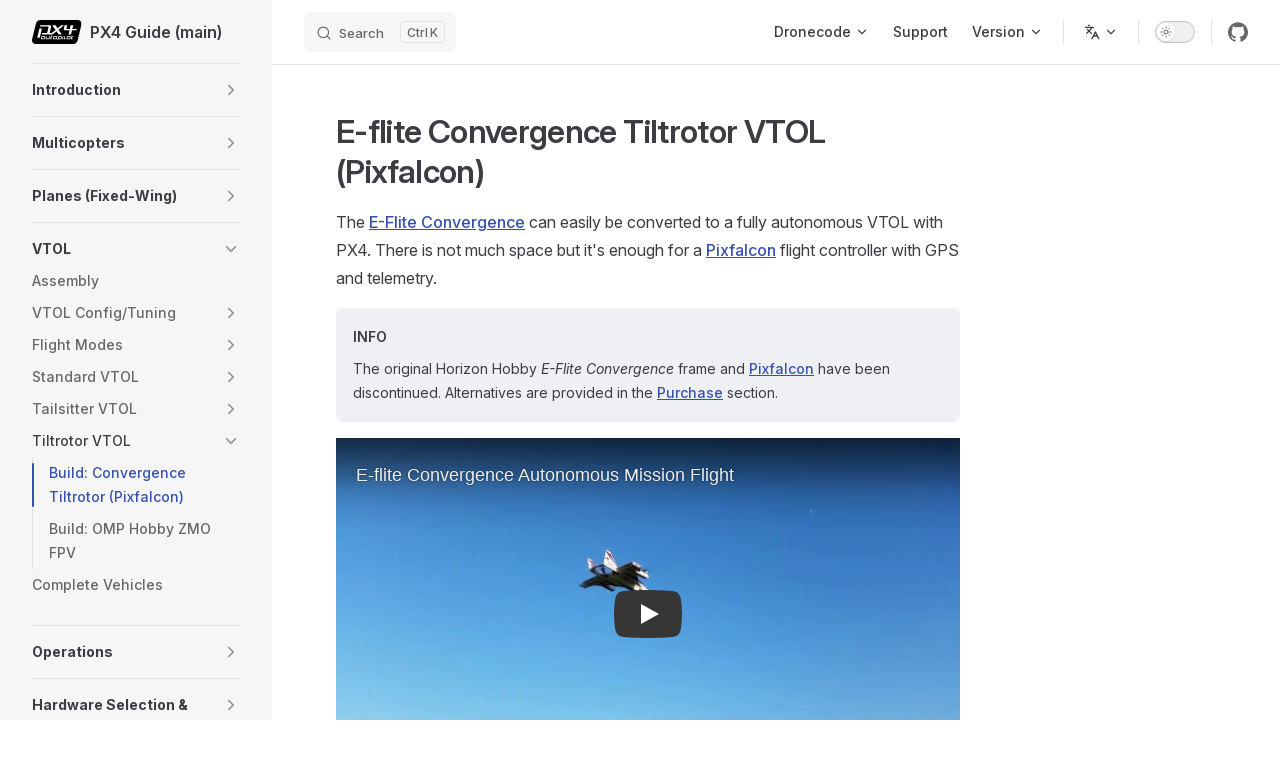

--- FILE ---
content_type: text/html
request_url: https://docs.px4.io/main/en/frames_vtol/vtol_tiltrotor_eflite_convergence_pixfalcon
body_size: 87086
content:
<!DOCTYPE html>
<html lang="en-US" dir="ltr">
  <head>
    <meta charset="utf-8">
    <meta name="viewport" content="width=device-width,initial-scale=1">
    <title>E-flite Convergence Tiltrotor VTOL (Pixfalcon) | PX4 Guide (main)</title>
    <meta name="description" content="PX4 User and Developer Guide">
    <meta name="generator" content="VitePress v1.6.3">
    <link rel="preload stylesheet" href="/main/assets/style.Bg1eMHGR.css" as="style">
    <link rel="preload stylesheet" href="/main/vp-icons.css" as="style">
    
    <script type="module" src="/main/assets/app.7uTDpv1F.js"></script>
    <link rel="preload" href="/main/assets/inter-roman-latin.Di8DUHzh.woff2" as="font" type="font/woff2" crossorigin="">
    <link rel="modulepreload" href="/main/assets/chunks/theme.B9dsgvRV.js">
    <link rel="modulepreload" href="/main/assets/chunks/framework.CT7RwC5a.js">
    <link rel="modulepreload" href="/main/assets/chunks/qgc_setup_airframe.DI7E3-fm.js">
    <link rel="modulepreload" href="/main/assets/en_frames_vtol_vtol_tiltrotor_eflite_convergence_pixfalcon.md.BVQc8nz9.lean.js">
    <script async src="https://www.googletagmanager.com/gtag/js?id=G-91EWVWRQ93"></script>
    <script>window.dataLayer=window.dataLayer||[];function gtag(){dataLayer.push(arguments)}gtag("js",new Date),gtag("config","G-91EWVWRQ93");</script>
    <script id="check-dark-mode">(()=>{const e=localStorage.getItem("vitepress-theme-appearance")||"auto",a=window.matchMedia("(prefers-color-scheme: dark)").matches;(!e||e==="auto"?a:e==="dark")&&document.documentElement.classList.add("dark")})();</script>
    <script id="check-mac-os">document.documentElement.classList.toggle("mac",/Mac|iPhone|iPod|iPad/i.test(navigator.platform));</script>
    <link rel="canonical" href="https://docs.px4.io/main/en/frames_vtol/vtol_tiltrotor_eflite_convergence_pixfalcon">
  </head>
  <body>
    <div id="app"><div class="Layout" data-v-d8b57b2d><!--[--><!--]--><!--[--><span tabindex="-1" data-v-fcbfc0e0></span><a href="#VPContent" class="VPSkipLink visually-hidden" data-v-fcbfc0e0>Skip to content</a><!--]--><!----><header class="VPNav" data-v-d8b57b2d data-v-7ad780c2><div class="VPNavBar" data-v-7ad780c2 data-v-9fd4d1dd><div class="wrapper" data-v-9fd4d1dd><div class="container" data-v-9fd4d1dd><div class="title" data-v-9fd4d1dd><div class="VPNavBarTitle has-sidebar" data-v-9fd4d1dd data-v-9f43907a><a class="title" href="/main/en/" data-v-9f43907a><!--[--><!--]--><!--[--><img class="VPImage logo" src="/main/px4-logo.svg" alt data-v-ab19afbb><!--]--><span data-v-9f43907a>PX4 Guide (main)</span><!--[--><!--]--></a></div></div><div class="content" data-v-9fd4d1dd><div class="content-body" data-v-9fd4d1dd><!--[--><!--]--><div class="VPNavBarSearch search" data-v-9fd4d1dd><!--[--><!----><div id="local-search"><button type="button" class="DocSearch DocSearch-Button" aria-label="Search"><span class="DocSearch-Button-Container"><span class="vp-icon DocSearch-Search-Icon"></span><span class="DocSearch-Button-Placeholder">Search</span></span><span class="DocSearch-Button-Keys"><kbd class="DocSearch-Button-Key"></kbd><kbd class="DocSearch-Button-Key">K</kbd></span></button></div><!--]--></div><nav aria-labelledby="main-nav-aria-label" class="VPNavBarMenu menu" data-v-9fd4d1dd data-v-afb2845e><span id="main-nav-aria-label" class="visually-hidden" data-v-afb2845e> Main Navigation </span><!--[--><!--[--><div class="VPFlyout VPNavBarMenuGroup" data-v-afb2845e data-v-bfe7971f><button type="button" class="button" aria-haspopup="true" aria-expanded="false" data-v-bfe7971f><span class="text" data-v-bfe7971f><!----><span data-v-bfe7971f>Dronecode</span><span class="vpi-chevron-down text-icon" data-v-bfe7971f></span></span></button><div class="menu" data-v-bfe7971f><div class="VPMenu" data-v-bfe7971f data-v-20ed86d6><div class="items" data-v-20ed86d6><!--[--><!--[--><div class="VPMenuLink" data-v-20ed86d6 data-v-7eeeb2dc><a class="VPLink link vp-external-link-icon" href="https://px4.io/" target="_blank" rel="noreferrer" data-v-7eeeb2dc><!--[--><span data-v-7eeeb2dc>PX4</span><!--]--></a></div><!--]--><!--[--><div class="VPMenuLink" data-v-20ed86d6 data-v-7eeeb2dc><a class="VPLink link vp-external-link-icon" href="http://qgroundcontrol.com/" target="_blank" rel="noreferrer" data-v-7eeeb2dc><!--[--><span data-v-7eeeb2dc>QGroundControl</span><!--]--></a></div><!--]--><!--[--><div class="VPMenuLink" data-v-20ed86d6 data-v-7eeeb2dc><a class="VPLink link vp-external-link-icon" href="https://mavsdk.mavlink.io/" target="_blank" rel="noreferrer" data-v-7eeeb2dc><!--[--><span data-v-7eeeb2dc>MAVSDK</span><!--]--></a></div><!--]--><!--[--><div class="VPMenuLink" data-v-20ed86d6 data-v-7eeeb2dc><a class="VPLink link vp-external-link-icon" href="https://mavlink.io/en/" target="_blank" rel="noreferrer" data-v-7eeeb2dc><!--[--><span data-v-7eeeb2dc>MAVLINK</span><!--]--></a></div><!--]--><!--[--><div class="VPMenuLink" data-v-20ed86d6 data-v-7eeeb2dc><a class="VPLink link vp-external-link-icon" href="https://docs.qgroundcontrol.com/master/en/qgc-user-guide/" target="_blank" rel="noreferrer" data-v-7eeeb2dc><!--[--><span data-v-7eeeb2dc>QGroundControl Guide</span><!--]--></a></div><!--]--><!--[--><div class="VPMenuLink" data-v-20ed86d6 data-v-7eeeb2dc><a class="VPLink link vp-external-link-icon" href="https://camera-manager.dronecode.org/en/" target="_blank" rel="noreferrer" data-v-7eeeb2dc><!--[--><span data-v-7eeeb2dc>Dronecode Camera Manager</span><!--]--></a></div><!--]--><!--]--></div><!--[--><!--]--></div></div></div><!--]--><!--[--><a class="VPLink link vp-external-link-icon VPNavBarMenuLink" href="https://docs.px4.io/main/en/contribute/support.html" target="_blank" rel="noreferrer" tabindex="0" data-v-afb2845e data-v-815115f5><!--[--><span data-v-815115f5>Support</span><!--]--></a><!--]--><!--[--><div class="VPFlyout VPNavBarMenuGroup" data-v-afb2845e data-v-bfe7971f><button type="button" class="button" aria-haspopup="true" aria-expanded="false" data-v-bfe7971f><span class="text" data-v-bfe7971f><!----><span data-v-bfe7971f>Version</span><span class="vpi-chevron-down text-icon" data-v-bfe7971f></span></span></button><div class="menu" data-v-bfe7971f><div class="VPMenu" data-v-bfe7971f data-v-20ed86d6><div class="items" data-v-20ed86d6><!--[--><!--[--><div class="VPMenuLink" data-v-20ed86d6 data-v-7eeeb2dc><a class="VPLink link vp-external-link-icon" href="https://docs.px4.io/main/en/" target="_blank" rel="noreferrer" data-v-7eeeb2dc><!--[--><span data-v-7eeeb2dc>main</span><!--]--></a></div><!--]--><!--[--><div class="VPMenuLink" data-v-20ed86d6 data-v-7eeeb2dc><a class="VPLink link vp-external-link-icon" href="https://docs.px4.io/v1.16/en/" target="_blank" rel="noreferrer" data-v-7eeeb2dc><!--[--><span data-v-7eeeb2dc>v1.16 (stable)</span><!--]--></a></div><!--]--><!--[--><div class="VPMenuLink" data-v-20ed86d6 data-v-7eeeb2dc><a class="VPLink link vp-external-link-icon" href="https://docs.px4.io/v1.15/en/" target="_blank" rel="noreferrer" data-v-7eeeb2dc><!--[--><span data-v-7eeeb2dc>v1.15</span><!--]--></a></div><!--]--><!--[--><div class="VPMenuLink" data-v-20ed86d6 data-v-7eeeb2dc><a class="VPLink link vp-external-link-icon" href="https://docs.px4.io/v1.14/en/" target="_blank" rel="noreferrer" data-v-7eeeb2dc><!--[--><span data-v-7eeeb2dc>v1.14</span><!--]--></a></div><!--]--><!--[--><div class="VPMenuLink" data-v-20ed86d6 data-v-7eeeb2dc><a class="VPLink link vp-external-link-icon" href="https://docs.px4.io/v1.13/en/" target="_blank" rel="noreferrer" data-v-7eeeb2dc><!--[--><span data-v-7eeeb2dc>v1.13</span><!--]--></a></div><!--]--><!--[--><div class="VPMenuLink" data-v-20ed86d6 data-v-7eeeb2dc><a class="VPLink link vp-external-link-icon" href="https://docs.px4.io/v1.12/en/" target="_blank" rel="noreferrer" data-v-7eeeb2dc><!--[--><span data-v-7eeeb2dc>v1.12</span><!--]--></a></div><!--]--><!--[--><div class="VPMenuLink" data-v-20ed86d6 data-v-7eeeb2dc><a class="VPLink link vp-external-link-icon" href="https://docs.px4.io/v1.11/en/" target="_blank" rel="noreferrer" data-v-7eeeb2dc><!--[--><span data-v-7eeeb2dc>v1.11</span><!--]--></a></div><!--]--><!--]--></div><!--[--><!--]--></div></div></div><!--]--><!--]--></nav><div class="VPFlyout VPNavBarTranslations translations" data-v-9fd4d1dd data-v-acee064b data-v-bfe7971f><button type="button" class="button" aria-haspopup="true" aria-expanded="false" aria-label="Change language" data-v-bfe7971f><span class="text" data-v-bfe7971f><span class="vpi-languages option-icon" data-v-bfe7971f></span><!----><span class="vpi-chevron-down text-icon" data-v-bfe7971f></span></span></button><div class="menu" data-v-bfe7971f><div class="VPMenu" data-v-bfe7971f data-v-20ed86d6><!----><!--[--><!--[--><div class="items" data-v-acee064b><p class="title" data-v-acee064b>English</p><!--[--><div class="VPMenuLink" data-v-acee064b data-v-7eeeb2dc><a class="VPLink link" href="/main/zh/frames_vtol/vtol_tiltrotor_eflite_convergence_pixfalcon" data-v-7eeeb2dc><!--[--><span data-v-7eeeb2dc>中文 (Chinese)</span><!--]--></a></div><div class="VPMenuLink" data-v-acee064b data-v-7eeeb2dc><a class="VPLink link" href="/main/ko/frames_vtol/vtol_tiltrotor_eflite_convergence_pixfalcon" data-v-7eeeb2dc><!--[--><span data-v-7eeeb2dc>한국어 (Korean)</span><!--]--></a></div><div class="VPMenuLink" data-v-acee064b data-v-7eeeb2dc><a class="VPLink link" href="/main/uk/frames_vtol/vtol_tiltrotor_eflite_convergence_pixfalcon" data-v-7eeeb2dc><!--[--><span data-v-7eeeb2dc>Мови (Ukrainian)</span><!--]--></a></div><!--]--></div><!--]--><!--]--></div></div></div><div class="VPNavBarAppearance appearance" data-v-9fd4d1dd data-v-3f90c1a5><button class="VPSwitch VPSwitchAppearance" type="button" role="switch" title aria-checked="false" data-v-3f90c1a5 data-v-be9742d9 data-v-b4ccac88><span class="check" data-v-b4ccac88><span class="icon" data-v-b4ccac88><!--[--><span class="vpi-sun sun" data-v-be9742d9></span><span class="vpi-moon moon" data-v-be9742d9></span><!--]--></span></span></button></div><div class="VPSocialLinks VPNavBarSocialLinks social-links" data-v-9fd4d1dd data-v-ef6192dc data-v-e71e869c><!--[--><a class="VPSocialLink no-icon" href="https://github.com/PX4/PX4-Autopilot" aria-label="github" target="_blank" rel="noopener" data-v-e71e869c data-v-60a9a2d3><span class="vpi-social-github"></span></a><!--]--></div><div class="VPFlyout VPNavBarExtra extra" data-v-9fd4d1dd data-v-f953d92f data-v-bfe7971f><button type="button" class="button" aria-haspopup="true" aria-expanded="false" aria-label="extra navigation" data-v-bfe7971f><span class="vpi-more-horizontal icon" data-v-bfe7971f></span></button><div class="menu" data-v-bfe7971f><div class="VPMenu" data-v-bfe7971f data-v-20ed86d6><!----><!--[--><!--[--><div class="group translations" data-v-f953d92f><p class="trans-title" data-v-f953d92f>English</p><!--[--><div class="VPMenuLink" data-v-f953d92f data-v-7eeeb2dc><a class="VPLink link" href="/main/zh/frames_vtol/vtol_tiltrotor_eflite_convergence_pixfalcon" data-v-7eeeb2dc><!--[--><span data-v-7eeeb2dc>中文 (Chinese)</span><!--]--></a></div><div class="VPMenuLink" data-v-f953d92f data-v-7eeeb2dc><a class="VPLink link" href="/main/ko/frames_vtol/vtol_tiltrotor_eflite_convergence_pixfalcon" data-v-7eeeb2dc><!--[--><span data-v-7eeeb2dc>한국어 (Korean)</span><!--]--></a></div><div class="VPMenuLink" data-v-f953d92f data-v-7eeeb2dc><a class="VPLink link" href="/main/uk/frames_vtol/vtol_tiltrotor_eflite_convergence_pixfalcon" data-v-7eeeb2dc><!--[--><span data-v-7eeeb2dc>Мови (Ukrainian)</span><!--]--></a></div><!--]--></div><div class="group" data-v-f953d92f><div class="item appearance" data-v-f953d92f><p class="label" data-v-f953d92f>Appearance</p><div class="appearance-action" data-v-f953d92f><button class="VPSwitch VPSwitchAppearance" type="button" role="switch" title aria-checked="false" data-v-f953d92f data-v-be9742d9 data-v-b4ccac88><span class="check" data-v-b4ccac88><span class="icon" data-v-b4ccac88><!--[--><span class="vpi-sun sun" data-v-be9742d9></span><span class="vpi-moon moon" data-v-be9742d9></span><!--]--></span></span></button></div></div></div><div class="group" data-v-f953d92f><div class="item social-links" data-v-f953d92f><div class="VPSocialLinks social-links-list" data-v-f953d92f data-v-e71e869c><!--[--><a class="VPSocialLink no-icon" href="https://github.com/PX4/PX4-Autopilot" aria-label="github" target="_blank" rel="noopener" data-v-e71e869c data-v-60a9a2d3><span class="vpi-social-github"></span></a><!--]--></div></div></div><!--]--><!--]--></div></div></div><!--[--><!--]--><button type="button" class="VPNavBarHamburger hamburger" aria-label="mobile navigation" aria-expanded="false" aria-controls="VPNavScreen" data-v-9fd4d1dd data-v-6bee1efd><span class="container" data-v-6bee1efd><span class="top" data-v-6bee1efd></span><span class="middle" data-v-6bee1efd></span><span class="bottom" data-v-6bee1efd></span></span></button></div></div></div></div><div class="divider" data-v-9fd4d1dd><div class="divider-line" data-v-9fd4d1dd></div></div></div><!----></header><div class="VPLocalNav has-sidebar empty" data-v-d8b57b2d data-v-2488c25a><div class="container" data-v-2488c25a><button class="menu" aria-expanded="false" aria-controls="VPSidebarNav" data-v-2488c25a><span class="vpi-align-left menu-icon" data-v-2488c25a></span><span class="menu-text" data-v-2488c25a>Menu</span></button><div class="VPLocalNavOutlineDropdown" style="--vp-vh:0px;" data-v-2488c25a data-v-6b867909><button data-v-6b867909>Return to top</button><!----></div></div></div><aside class="VPSidebar" data-v-d8b57b2d data-v-42c4c606><div class="curtain" data-v-42c4c606></div><nav class="nav" id="VPSidebarNav" aria-labelledby="sidebar-aria-label" tabindex="-1" data-v-42c4c606><span class="visually-hidden" id="sidebar-aria-label" data-v-42c4c606> Sidebar Navigation </span><!--[--><!--]--><!--[--><div class="no-transition group" data-v-51288d80><section class="VPSidebarItem level-0 collapsible collapsed is-link" data-v-51288d80 data-v-0009425e><div class="item" tabindex="0" data-v-0009425e><div class="indicator" data-v-0009425e></div><a class="VPLink link link" href="/main/en/index.html" data-v-0009425e><!--[--><h2 class="text" data-v-0009425e>Introduction</h2><!--]--></a><div class="caret" role="button" aria-label="toggle section" tabindex="0" data-v-0009425e><span class="vpi-chevron-right caret-icon" data-v-0009425e></span></div></div><div class="items" data-v-0009425e><!--[--><div class="VPSidebarItem level-1 is-link" data-v-0009425e data-v-0009425e><div class="item" data-v-0009425e><div class="indicator" data-v-0009425e></div><a class="VPLink link link" href="/main/en/getting_started/px4_basic_concepts.html" data-v-0009425e><!--[--><p class="text" data-v-0009425e>Basic Concepts</p><!--]--></a><!----></div><!----></div><!--]--></div></section></div><div class="no-transition group" data-v-51288d80><section class="VPSidebarItem level-0 collapsible collapsed is-link" data-v-51288d80 data-v-0009425e><div class="item" tabindex="0" data-v-0009425e><div class="indicator" data-v-0009425e></div><a class="VPLink link link" href="/main/en/frames_multicopter/index.html" data-v-0009425e><!--[--><h2 class="text" data-v-0009425e>Multicopters</h2><!--]--></a><div class="caret" role="button" aria-label="toggle section" tabindex="0" data-v-0009425e><span class="vpi-chevron-right caret-icon" data-v-0009425e></span></div></div><div class="items" data-v-0009425e><!--[--><section class="VPSidebarItem level-1 collapsible collapsed is-link" data-v-0009425e data-v-0009425e><div class="item" tabindex="0" data-v-0009425e><div class="indicator" data-v-0009425e></div><a class="VPLink link link" href="/main/en/features_mc/index.html" data-v-0009425e><!--[--><h3 class="text" data-v-0009425e>Features</h3><!--]--></a><div class="caret" role="button" aria-label="toggle section" tabindex="0" data-v-0009425e><span class="vpi-chevron-right caret-icon" data-v-0009425e></span></div></div><div class="items" data-v-0009425e><!--[--><section class="VPSidebarItem level-2 collapsible collapsed is-link" data-v-0009425e data-v-0009425e><div class="item" tabindex="0" data-v-0009425e><div class="indicator" data-v-0009425e></div><a class="VPLink link link" href="/main/en/flight_modes_mc/index.html" data-v-0009425e><!--[--><h4 class="text" data-v-0009425e>Flight Modes</h4><!--]--></a><div class="caret" role="button" aria-label="toggle section" tabindex="0" data-v-0009425e><span class="vpi-chevron-right caret-icon" data-v-0009425e></span></div></div><div class="items" data-v-0009425e><!--[--><div class="VPSidebarItem level-3 is-link" data-v-0009425e data-v-0009425e><div class="item" data-v-0009425e><div class="indicator" data-v-0009425e></div><a class="VPLink link link" href="/main/en/flight_modes_mc/position.html" data-v-0009425e><!--[--><p class="text" data-v-0009425e>Position Mode (MC)</p><!--]--></a><!----></div><!----></div><div class="VPSidebarItem level-3 is-link" data-v-0009425e data-v-0009425e><div class="item" data-v-0009425e><div class="indicator" data-v-0009425e></div><a class="VPLink link link" href="/main/en/flight_modes_mc/position_slow.html" data-v-0009425e><!--[--><p class="text" data-v-0009425e>Position Slow Mode (MC)</p><!--]--></a><!----></div><!----></div><div class="VPSidebarItem level-3 is-link" data-v-0009425e data-v-0009425e><div class="item" data-v-0009425e><div class="indicator" data-v-0009425e></div><a class="VPLink link link" href="/main/en/flight_modes_mc/altitude.html" data-v-0009425e><!--[--><p class="text" data-v-0009425e>Altitude Mode (MC)</p><!--]--></a><!----></div><!----></div><div class="VPSidebarItem level-3 is-link" data-v-0009425e data-v-0009425e><div class="item" data-v-0009425e><div class="indicator" data-v-0009425e></div><a class="VPLink link link" href="/main/en/flight_modes_mc/altitude_cruise.html" data-v-0009425e><!--[--><p class="text" data-v-0009425e>Altitude Cruise Mode (MC)</p><!--]--></a><!----></div><!----></div><div class="VPSidebarItem level-3 is-link" data-v-0009425e data-v-0009425e><div class="item" data-v-0009425e><div class="indicator" data-v-0009425e></div><a class="VPLink link link" href="/main/en/flight_modes_mc/manual_stabilized.html" data-v-0009425e><!--[--><p class="text" data-v-0009425e>Stabilized Mode (MC)</p><!--]--></a><!----></div><!----></div><div class="VPSidebarItem level-3 is-link" data-v-0009425e data-v-0009425e><div class="item" data-v-0009425e><div class="indicator" data-v-0009425e></div><a class="VPLink link link" href="/main/en/flight_modes_mc/acro.html" data-v-0009425e><!--[--><p class="text" data-v-0009425e>Acro Mode (MC)</p><!--]--></a><!----></div><!----></div><div class="VPSidebarItem level-3 is-link" data-v-0009425e data-v-0009425e><div class="item" data-v-0009425e><div class="indicator" data-v-0009425e></div><a class="VPLink link link" href="/main/en/flight_modes_mc/orbit.html" data-v-0009425e><!--[--><p class="text" data-v-0009425e>Orbit Mode (MC)</p><!--]--></a><!----></div><!----></div><div class="VPSidebarItem level-3 is-link" data-v-0009425e data-v-0009425e><div class="item" data-v-0009425e><div class="indicator" data-v-0009425e></div><a class="VPLink link link" href="/main/en/flight_modes_mc/takeoff.html" data-v-0009425e><!--[--><p class="text" data-v-0009425e>Takeoff Mode (MC)</p><!--]--></a><!----></div><!----></div><div class="VPSidebarItem level-3 is-link" data-v-0009425e data-v-0009425e><div class="item" data-v-0009425e><div class="indicator" data-v-0009425e></div><a class="VPLink link link" href="/main/en/flight_modes_mc/land.html" data-v-0009425e><!--[--><p class="text" data-v-0009425e>Land Mode (MC)</p><!--]--></a><!----></div><!----></div><div class="VPSidebarItem level-3 is-link" data-v-0009425e data-v-0009425e><div class="item" data-v-0009425e><div class="indicator" data-v-0009425e></div><a class="VPLink link link" href="/main/en/flight_modes_mc/hold.html" data-v-0009425e><!--[--><p class="text" data-v-0009425e>Hold Mode (MC)</p><!--]--></a><!----></div><!----></div><div class="VPSidebarItem level-3 is-link" data-v-0009425e data-v-0009425e><div class="item" data-v-0009425e><div class="indicator" data-v-0009425e></div><a class="VPLink link link" href="/main/en/flight_modes_mc/follow_me.html" data-v-0009425e><!--[--><p class="text" data-v-0009425e>Follow Me Mode (MC)</p><!--]--></a><!----></div><!----></div><div class="VPSidebarItem level-3 is-link" data-v-0009425e data-v-0009425e><div class="item" data-v-0009425e><div class="indicator" data-v-0009425e></div><a class="VPLink link link" href="/main/en/flight_modes_mc/mission.html" data-v-0009425e><!--[--><p class="text" data-v-0009425e>Mission Mode (MC)</p><!--]--></a><!----></div><!----></div><div class="VPSidebarItem level-3 is-link" data-v-0009425e data-v-0009425e><div class="item" data-v-0009425e><div class="indicator" data-v-0009425e></div><a class="VPLink link link" href="/main/en/flight_modes_mc/return.html" data-v-0009425e><!--[--><p class="text" data-v-0009425e>Return Mode (MC)</p><!--]--></a><!----></div><!----></div><div class="VPSidebarItem level-3 is-link" data-v-0009425e data-v-0009425e><div class="item" data-v-0009425e><div class="indicator" data-v-0009425e></div><a class="VPLink link link" href="/main/en/flight_modes_mc/offboard.html" data-v-0009425e><!--[--><p class="text" data-v-0009425e>Offboard Mode (MC)</p><!--]--></a><!----></div><!----></div><!--]--></div></section><div class="VPSidebarItem level-2 is-link" data-v-0009425e data-v-0009425e><div class="item" data-v-0009425e><div class="indicator" data-v-0009425e></div><a class="VPLink link link" href="/main/en/computer_vision/collision_prevention.html" data-v-0009425e><!--[--><p class="text" data-v-0009425e>Collision Prevention</p><!--]--></a><!----></div><!----></div><div class="VPSidebarItem level-2 is-link" data-v-0009425e data-v-0009425e><div class="item" data-v-0009425e><div class="indicator" data-v-0009425e></div><a class="VPLink link link" href="/main/en/advanced_features/precland.html" data-v-0009425e><!--[--><p class="text" data-v-0009425e>Precision Landing</p><!--]--></a><!----></div><!----></div><div class="VPSidebarItem level-2 is-link" data-v-0009425e data-v-0009425e><div class="item" data-v-0009425e><div class="indicator" data-v-0009425e></div><a class="VPLink link link" href="/main/en/flying/terrain_following_holding.html" data-v-0009425e><!--[--><p class="text" data-v-0009425e>Terrain Following/Holding</p><!--]--></a><!----></div><!----></div><div class="VPSidebarItem level-2 is-link" data-v-0009425e data-v-0009425e><div class="item" data-v-0009425e><div class="indicator" data-v-0009425e></div><a class="VPLink link link" href="/main/en/flight_modes_mc/throw_launch.html" data-v-0009425e><!--[--><p class="text" data-v-0009425e>Throw Launch</p><!--]--></a><!----></div><!----></div><!--]--></div></section><div class="VPSidebarItem level-1 is-link" data-v-0009425e data-v-0009425e><div class="item" data-v-0009425e><div class="indicator" data-v-0009425e></div><a class="VPLink link link" href="/main/en/assembly/assembly_mc.html" data-v-0009425e><!--[--><p class="text" data-v-0009425e>Assembly</p><!--]--></a><!----></div><!----></div><section class="VPSidebarItem level-1 collapsible collapsed is-link" data-v-0009425e data-v-0009425e><div class="item" tabindex="0" data-v-0009425e><div class="indicator" data-v-0009425e></div><a class="VPLink link link" href="/main/en/config_mc/index.html" data-v-0009425e><!--[--><h3 class="text" data-v-0009425e>Configuration/Tuning</h3><!--]--></a><div class="caret" role="button" aria-label="toggle section" tabindex="0" data-v-0009425e><span class="vpi-chevron-right caret-icon" data-v-0009425e></span></div></div><div class="items" data-v-0009425e><!--[--><div class="VPSidebarItem level-2 is-link" data-v-0009425e data-v-0009425e><div class="item" data-v-0009425e><div class="indicator" data-v-0009425e></div><a class="VPLink link link" href="/main/en/config/autotune_mc.html" data-v-0009425e><!--[--><p class="text" data-v-0009425e>Auto-tune</p><!--]--></a><!----></div><!----></div><div class="VPSidebarItem level-2 is-link" data-v-0009425e data-v-0009425e><div class="item" data-v-0009425e><div class="indicator" data-v-0009425e></div><a class="VPLink link link" href="/main/en/config_mc/filter_tuning.html" data-v-0009425e><!--[--><p class="text" data-v-0009425e>Filter/Control Latency Tuning</p><!--]--></a><!----></div><!----></div><div class="VPSidebarItem level-2 is-link" data-v-0009425e data-v-0009425e><div class="item" data-v-0009425e><div class="indicator" data-v-0009425e></div><a class="VPLink link link" href="/main/en/config_mc/pid_tuning_guide_multicopter_basic.html" data-v-0009425e><!--[--><p class="text" data-v-0009425e>PID Tuning (Manual/Basic)</p><!--]--></a><!----></div><!----></div><div class="VPSidebarItem level-2 is-link" data-v-0009425e data-v-0009425e><div class="item" data-v-0009425e><div class="indicator" data-v-0009425e></div><a class="VPLink link link" href="/main/en/config_mc/pid_tuning_guide_multicopter.html" data-v-0009425e><!--[--><p class="text" data-v-0009425e>PID Tuning Guide (Manual/Advanced)</p><!--]--></a><!----></div><!----></div><section class="VPSidebarItem level-2 collapsible collapsed is-link" data-v-0009425e data-v-0009425e><div class="item" tabindex="0" data-v-0009425e><div class="indicator" data-v-0009425e></div><a class="VPLink link link" href="/main/en/config_mc/mc_trajectory_tuning.html" data-v-0009425e><!--[--><h4 class="text" data-v-0009425e>Setpoint Tuning (Trajectory Generator)</h4><!--]--></a><div class="caret" role="button" aria-label="toggle section" tabindex="0" data-v-0009425e><span class="vpi-chevron-right caret-icon" data-v-0009425e></span></div></div><div class="items" data-v-0009425e><!--[--><div class="VPSidebarItem level-3 is-link" data-v-0009425e data-v-0009425e><div class="item" data-v-0009425e><div class="indicator" data-v-0009425e></div><a class="VPLink link link" href="/main/en/config_mc/mc_jerk_limited_type_trajectory.html" data-v-0009425e><!--[--><p class="text" data-v-0009425e>Jerk-limited Type Trajectory</p><!--]--></a><!----></div><!----></div><!--]--></div></section><div class="VPSidebarItem level-2 is-link" data-v-0009425e data-v-0009425e><div class="item" data-v-0009425e><div class="indicator" data-v-0009425e></div><a class="VPLink link link" href="/main/en/config_mc/racer_setup.html" data-v-0009425e><!--[--><p class="text" data-v-0009425e>Racer Setup</p><!--]--></a><!----></div><!----></div><div class="VPSidebarItem level-2 is-link" data-v-0009425e data-v-0009425e><div class="item" data-v-0009425e><div class="indicator" data-v-0009425e></div><a class="VPLink link link" href="/main/en/advanced_config/land_detector.html" data-v-0009425e><!--[--><p class="text" data-v-0009425e>Land Detector Configuration</p><!--]--></a><!----></div><!----></div><div class="VPSidebarItem level-2 is-link" data-v-0009425e data-v-0009425e><div class="item" data-v-0009425e><div class="indicator" data-v-0009425e></div><a class="VPLink link link" href="/main/en/advanced_config/static_pressure_buildup.html" data-v-0009425e><!--[--><p class="text" data-v-0009425e>Static Pressure Buildup</p><!--]--></a><!----></div><!----></div><!--]--></div></section><div class="VPSidebarItem level-1 is-link" data-v-0009425e data-v-0009425e><div class="item" data-v-0009425e><div class="indicator" data-v-0009425e></div><a class="VPLink link link" href="/main/en/flying/basic_flying_mc.html" data-v-0009425e><!--[--><p class="text" data-v-0009425e>Flying (Basics)</p><!--]--></a><!----></div><!----></div><section class="VPSidebarItem level-1 collapsible collapsed is-link" data-v-0009425e data-v-0009425e><div class="item" tabindex="0" data-v-0009425e><div class="indicator" data-v-0009425e></div><a class="VPLink link link" href="/main/en/complete_vehicles_mc/index.html" data-v-0009425e><!--[--><h3 class="text" data-v-0009425e>Complete Vehicles</h3><!--]--></a><div class="caret" role="button" aria-label="toggle section" tabindex="0" data-v-0009425e><span class="vpi-chevron-right caret-icon" data-v-0009425e></span></div></div><div class="items" data-v-0009425e><!--[--><div class="VPSidebarItem level-2 is-link" data-v-0009425e data-v-0009425e><div class="item" data-v-0009425e><div class="indicator" data-v-0009425e></div><a class="VPLink link link" href="/main/en/complete_vehicles_mc/modalai_starling.html" data-v-0009425e><!--[--><p class="text" data-v-0009425e>ModalAI Starling</p><!--]--></a><!----></div><!----></div><div class="VPSidebarItem level-2 is-link" data-v-0009425e data-v-0009425e><div class="item" data-v-0009425e><div class="indicator" data-v-0009425e></div><a class="VPLink link link" href="/main/en/complete_vehicles_mc/px4_vision_kit.html" data-v-0009425e><!--[--><p class="text" data-v-0009425e>PX4 Vision Kit</p><!--]--></a><!----></div><!----></div><section class="VPSidebarItem level-2 collapsible collapsed is-link" data-v-0009425e data-v-0009425e><div class="item" tabindex="0" data-v-0009425e><div class="indicator" data-v-0009425e></div><a class="VPLink link link" href="/main/en/complete_vehicles_mc/mindracer_BNF_RTF.html" data-v-0009425e><!--[--><h4 class="text" data-v-0009425e>MindRacer BNF & RTF</h4><!--]--></a><div class="caret" role="button" aria-label="toggle section" tabindex="0" data-v-0009425e><span class="vpi-chevron-right caret-icon" data-v-0009425e></span></div></div><div class="items" data-v-0009425e><!--[--><div class="VPSidebarItem level-3 is-link" data-v-0009425e data-v-0009425e><div class="item" data-v-0009425e><div class="indicator" data-v-0009425e></div><a class="VPLink link link" href="/main/en/complete_vehicles_mc/mindracer210.html" data-v-0009425e><!--[--><p class="text" data-v-0009425e>MindRacer 210</p><!--]--></a><!----></div><!----></div><div class="VPSidebarItem level-3 is-link" data-v-0009425e data-v-0009425e><div class="item" data-v-0009425e><div class="indicator" data-v-0009425e></div><a class="VPLink link link" href="/main/en/complete_vehicles_mc/nanomind110.html" data-v-0009425e><!--[--><p class="text" data-v-0009425e>NanoMind 110</p><!--]--></a><!----></div><!----></div><!--]--></div></section><div class="VPSidebarItem level-2 is-link" data-v-0009425e data-v-0009425e><div class="item" data-v-0009425e><div class="indicator" data-v-0009425e></div><a class="VPLink link link" href="/main/en/complete_vehicles_mc/crazyflie21.html" data-v-0009425e><!--[--><p class="text" data-v-0009425e>Bitcraze Crazyflie 2.1</p><!--]--></a><!----></div><!----></div><div class="VPSidebarItem level-2 is-link" data-v-0009425e data-v-0009425e><div class="item" data-v-0009425e><div class="indicator" data-v-0009425e></div><a class="VPLink link link" href="/main/en/complete_vehicles_mc/holybro_kopis2.html" data-v-0009425e><!--[--><p class="text" data-v-0009425e>Holybro Kopis 2</p><!--]--></a><!----></div><!----></div><div class="VPSidebarItem level-2 is-link" data-v-0009425e data-v-0009425e><div class="item" data-v-0009425e><div class="indicator" data-v-0009425e></div><a class="VPLink link link" href="/main/en/complete_vehicles_mc/amov_F410_drone.html" data-v-0009425e><!--[--><p class="text" data-v-0009425e>Amov F410 Drone</p><!--]--></a><!----></div><!----></div><!--]--></div></section><section class="VPSidebarItem level-1 collapsible collapsed is-link" data-v-0009425e data-v-0009425e><div class="item" tabindex="0" data-v-0009425e><div class="indicator" data-v-0009425e></div><a class="VPLink link link" href="/main/en/frames_multicopter/kits.html" data-v-0009425e><!--[--><h3 class="text" data-v-0009425e>Kits</h3><!--]--></a><div class="caret" role="button" aria-label="toggle section" tabindex="0" data-v-0009425e><span class="vpi-chevron-right caret-icon" data-v-0009425e></span></div></div><div class="items" data-v-0009425e><!--[--><div class="VPSidebarItem level-2 is-link" data-v-0009425e data-v-0009425e><div class="item" data-v-0009425e><div class="indicator" data-v-0009425e></div><a class="VPLink link link" href="/main/en/frames_multicopter/holybro_x500v2_pixhawk6c.html" data-v-0009425e><!--[--><p class="text" data-v-0009425e>X500 v2 (Pixhawk 6C)</p><!--]--></a><!----></div><!----></div><div class="VPSidebarItem level-2 is-link" data-v-0009425e data-v-0009425e><div class="item" data-v-0009425e><div class="indicator" data-v-0009425e></div><a class="VPLink link link" href="/main/en/frames_multicopter/holybro_x500V2_pixhawk5x.html" data-v-0009425e><!--[--><p class="text" data-v-0009425e>X500 v2 (Pixhawk 5X)</p><!--]--></a><!----></div><!----></div><div class="VPSidebarItem level-2 is-link" data-v-0009425e data-v-0009425e><div class="item" data-v-0009425e><div class="indicator" data-v-0009425e></div><a class="VPLink link link" href="/main/en/frames_multicopter/holybro_x500_pixhawk4.html" data-v-0009425e><!--[--><p class="text" data-v-0009425e>X500 (Pixhawk 4)</p><!--]--></a><!----></div><!----></div><div class="VPSidebarItem level-2 is-link" data-v-0009425e data-v-0009425e><div class="item" data-v-0009425e><div class="indicator" data-v-0009425e></div><a class="VPLink link link" href="/main/en/frames_multicopter/holybro_s500_v2_pixhawk4.html" data-v-0009425e><!--[--><p class="text" data-v-0009425e>S500 V2 (Pixhawk 4)</p><!--]--></a><!----></div><!----></div><div class="VPSidebarItem level-2 is-link" data-v-0009425e data-v-0009425e><div class="item" data-v-0009425e><div class="indicator" data-v-0009425e></div><a class="VPLink link link" href="/main/en/frames_multicopter/qav_r_5_kiss_esc_racer.html" data-v-0009425e><!--[--><p class="text" data-v-0009425e>Lumenier QAV-R 5" Racer (Pixracer)</p><!--]--></a><!----></div><!----></div><div class="VPSidebarItem level-2 is-link" data-v-0009425e data-v-0009425e><div class="item" data-v-0009425e><div class="indicator" data-v-0009425e></div><a class="VPLink link link" href="/main/en/frames_multicopter/holybro_qav250_pixhawk4_mini.html" data-v-0009425e><!--[--><p class="text" data-v-0009425e>QAV250 (Pixhawk4 Mini) - Discontinued</p><!--]--></a><!----></div><!----></div><!--]--></div></section><section class="VPSidebarItem level-1 collapsible collapsed is-link" data-v-0009425e data-v-0009425e><div class="item" tabindex="0" data-v-0009425e><div class="indicator" data-v-0009425e></div><a class="VPLink link link" href="/main/en/frames_multicopter/diy_builds.html" data-v-0009425e><!--[--><h3 class="text" data-v-0009425e>DIY Builds</h3><!--]--></a><div class="caret" role="button" aria-label="toggle section" tabindex="0" data-v-0009425e><span class="vpi-chevron-right caret-icon" data-v-0009425e></span></div></div><div class="items" data-v-0009425e><!--[--><div class="VPSidebarItem level-2 is-link" data-v-0009425e data-v-0009425e><div class="item" data-v-0009425e><div class="indicator" data-v-0009425e></div><a class="VPLink link link" href="/main/en/frames_multicopter/omnicopter.html" data-v-0009425e><!--[--><p class="text" data-v-0009425e>Omnicopter</p><!--]--></a><!----></div><!----></div><div class="VPSidebarItem level-2 is-link" data-v-0009425e data-v-0009425e><div class="item" data-v-0009425e><div class="indicator" data-v-0009425e></div><a class="VPLink link link" href="/main/en/frames_multicopter/dji_f450_cuav_5plus.html" data-v-0009425e><!--[--><p class="text" data-v-0009425e>DJI F450 (CUAV v5+)</p><!--]--></a><!----></div><!----></div><div class="VPSidebarItem level-2 is-link" data-v-0009425e data-v-0009425e><div class="item" data-v-0009425e><div class="indicator" data-v-0009425e></div><a class="VPLink link link" href="/main/en/frames_multicopter/dji_f450_cuav_5nano.html" data-v-0009425e><!--[--><p class="text" data-v-0009425e>DJI F450 (CUAV v5 nano)</p><!--]--></a><!----></div><!----></div><!--]--></div></section><!--]--></div></section></div><div class="no-transition group" data-v-51288d80><section class="VPSidebarItem level-0 collapsible collapsed is-link" data-v-51288d80 data-v-0009425e><div class="item" tabindex="0" data-v-0009425e><div class="indicator" data-v-0009425e></div><a class="VPLink link link" href="/main/en/frames_plane/index.html" data-v-0009425e><!--[--><h2 class="text" data-v-0009425e>Planes (Fixed-Wing)</h2><!--]--></a><div class="caret" role="button" aria-label="toggle section" tabindex="0" data-v-0009425e><span class="vpi-chevron-right caret-icon" data-v-0009425e></span></div></div><div class="items" data-v-0009425e><!--[--><section class="VPSidebarItem level-1 collapsible collapsed is-link" data-v-0009425e data-v-0009425e><div class="item" tabindex="0" data-v-0009425e><div class="indicator" data-v-0009425e></div><a class="VPLink link link" href="/main/en/features_fw/index.html" data-v-0009425e><!--[--><h3 class="text" data-v-0009425e>Features</h3><!--]--></a><div class="caret" role="button" aria-label="toggle section" tabindex="0" data-v-0009425e><span class="vpi-chevron-right caret-icon" data-v-0009425e></span></div></div><div class="items" data-v-0009425e><!--[--><div class="VPSidebarItem level-2 is-link" data-v-0009425e data-v-0009425e><div class="item" data-v-0009425e><div class="indicator" data-v-0009425e></div><a class="VPLink link link" href="/main/en/features_fw/gain_compression.html" data-v-0009425e><!--[--><p class="text" data-v-0009425e>Gain compression</p><!--]--></a><!----></div><!----></div><!--]--></div></section><div class="VPSidebarItem level-1 is-link" data-v-0009425e data-v-0009425e><div class="item" data-v-0009425e><div class="indicator" data-v-0009425e></div><a class="VPLink link link" href="/main/en/assembly/assembly_fw.html" data-v-0009425e><!--[--><p class="text" data-v-0009425e>Assembly</p><!--]--></a><!----></div><!----></div><section class="VPSidebarItem level-1 collapsible collapsed is-link" data-v-0009425e data-v-0009425e><div class="item" tabindex="0" data-v-0009425e><div class="indicator" data-v-0009425e></div><a class="VPLink link link" href="/main/en/config_fw/index.html" data-v-0009425e><!--[--><h3 class="text" data-v-0009425e>Config/Tuning</h3><!--]--></a><div class="caret" role="button" aria-label="toggle section" tabindex="0" data-v-0009425e><span class="vpi-chevron-right caret-icon" data-v-0009425e></span></div></div><div class="items" data-v-0009425e><!--[--><div class="VPSidebarItem level-2 is-link" data-v-0009425e data-v-0009425e><div class="item" data-v-0009425e><div class="indicator" data-v-0009425e></div><a class="VPLink link link" href="/main/en/config/autotune_fw.html" data-v-0009425e><!--[--><p class="text" data-v-0009425e>Auto-tune</p><!--]--></a><!----></div><!----></div><div class="VPSidebarItem level-2 is-link" data-v-0009425e data-v-0009425e><div class="item" data-v-0009425e><div class="indicator" data-v-0009425e></div><a class="VPLink link link" href="/main/en/config_fw/pid_tuning_guide_fixedwing.html" data-v-0009425e><!--[--><p class="text" data-v-0009425e>Rate/Attitude Controller Tuning Guide</p><!--]--></a><!----></div><!----></div><div class="VPSidebarItem level-2 is-link" data-v-0009425e data-v-0009425e><div class="item" data-v-0009425e><div class="indicator" data-v-0009425e></div><a class="VPLink link link" href="/main/en/config_fw/position_tuning_guide_fixedwing.html" data-v-0009425e><!--[--><p class="text" data-v-0009425e>Altitude/Position Controller Tuning Guide</p><!--]--></a><!----></div><!----></div><div class="VPSidebarItem level-2 is-link" data-v-0009425e data-v-0009425e><div class="item" data-v-0009425e><div class="indicator" data-v-0009425e></div><a class="VPLink link link" href="/main/en/config_fw/airspeed_scale_handling.html" data-v-0009425e><!--[--><p class="text" data-v-0009425e>Airspeed Scale Estimate Handling</p><!--]--></a><!----></div><!----></div><div class="VPSidebarItem level-2 is-link" data-v-0009425e data-v-0009425e><div class="item" data-v-0009425e><div class="indicator" data-v-0009425e></div><a class="VPLink link link" href="/main/en/config_fw/weight_and_altitude_tuning.html" data-v-0009425e><!--[--><p class="text" data-v-0009425e>Weight & Altitude Tuning</p><!--]--></a><!----></div><!----></div><div class="VPSidebarItem level-2 is-link" data-v-0009425e data-v-0009425e><div class="item" data-v-0009425e><div class="indicator" data-v-0009425e></div><a class="VPLink link link" href="/main/en/config_fw/trimming_guide_fixedwing.html" data-v-0009425e><!--[--><p class="text" data-v-0009425e>Trimming Guide</p><!--]--></a><!----></div><!----></div><!--]--></div></section><div class="VPSidebarItem level-1 is-link" data-v-0009425e data-v-0009425e><div class="item" data-v-0009425e><div class="indicator" data-v-0009425e></div><a class="VPLink link link" href="/main/en/flying/basic_flying_fw.html" data-v-0009425e><!--[--><p class="text" data-v-0009425e>Flying (Basics)</p><!--]--></a><!----></div><!----></div><section class="VPSidebarItem level-1 collapsible collapsed is-link" data-v-0009425e data-v-0009425e><div class="item" tabindex="0" data-v-0009425e><div class="indicator" data-v-0009425e></div><a class="VPLink link link" href="/main/en/flight_modes_fw/index.html" data-v-0009425e><!--[--><h3 class="text" data-v-0009425e>Flight Modes</h3><!--]--></a><div class="caret" role="button" aria-label="toggle section" tabindex="0" data-v-0009425e><span class="vpi-chevron-right caret-icon" data-v-0009425e></span></div></div><div class="items" data-v-0009425e><!--[--><div class="VPSidebarItem level-2 is-link" data-v-0009425e data-v-0009425e><div class="item" data-v-0009425e><div class="indicator" data-v-0009425e></div><a class="VPLink link link" href="/main/en/flight_modes_fw/position.html" data-v-0009425e><!--[--><p class="text" data-v-0009425e>Position Mode (FW)</p><!--]--></a><!----></div><!----></div><div class="VPSidebarItem level-2 is-link" data-v-0009425e data-v-0009425e><div class="item" data-v-0009425e><div class="indicator" data-v-0009425e></div><a class="VPLink link link" href="/main/en/flight_modes_fw/altitude.html" data-v-0009425e><!--[--><p class="text" data-v-0009425e>Altitude Mode (FW)</p><!--]--></a><!----></div><!----></div><div class="VPSidebarItem level-2 is-link" data-v-0009425e data-v-0009425e><div class="item" data-v-0009425e><div class="indicator" data-v-0009425e></div><a class="VPLink link link" href="/main/en/flight_modes_fw/stabilized.html" data-v-0009425e><!--[--><p class="text" data-v-0009425e>Stabilized Mode (FW)</p><!--]--></a><!----></div><!----></div><div class="VPSidebarItem level-2 is-link" data-v-0009425e data-v-0009425e><div class="item" data-v-0009425e><div class="indicator" data-v-0009425e></div><a class="VPLink link link" href="/main/en/flight_modes_fw/acro.html" data-v-0009425e><!--[--><p class="text" data-v-0009425e>Acro Mode (FW)</p><!--]--></a><!----></div><!----></div><div class="VPSidebarItem level-2 is-link" data-v-0009425e data-v-0009425e><div class="item" data-v-0009425e><div class="indicator" data-v-0009425e></div><a class="VPLink link link" href="/main/en/flight_modes_fw/manual.html" data-v-0009425e><!--[--><p class="text" data-v-0009425e>Manual Mode (FW)</p><!--]--></a><!----></div><!----></div><div class="VPSidebarItem level-2 is-link" data-v-0009425e data-v-0009425e><div class="item" data-v-0009425e><div class="indicator" data-v-0009425e></div><a class="VPLink link link" href="/main/en/flight_modes_fw/takeoff.html" data-v-0009425e><!--[--><p class="text" data-v-0009425e>Takeoff Mode (FW)</p><!--]--></a><!----></div><!----></div><div class="VPSidebarItem level-2 is-link" data-v-0009425e data-v-0009425e><div class="item" data-v-0009425e><div class="indicator" data-v-0009425e></div><a class="VPLink link link" href="/main/en/flight_modes_fw/land.html" data-v-0009425e><!--[--><p class="text" data-v-0009425e>Land Mode (FW)</p><!--]--></a><!----></div><!----></div><div class="VPSidebarItem level-2 is-link" data-v-0009425e data-v-0009425e><div class="item" data-v-0009425e><div class="indicator" data-v-0009425e></div><a class="VPLink link link" href="/main/en/flight_modes_fw/hold.html" data-v-0009425e><!--[--><p class="text" data-v-0009425e>Hold Mode (FW)</p><!--]--></a><!----></div><!----></div><div class="VPSidebarItem level-2 is-link" data-v-0009425e data-v-0009425e><div class="item" data-v-0009425e><div class="indicator" data-v-0009425e></div><a class="VPLink link link" href="/main/en/flight_modes_fw/mission.html" data-v-0009425e><!--[--><p class="text" data-v-0009425e>Mission Mode (FW)</p><!--]--></a><!----></div><!----></div><div class="VPSidebarItem level-2 is-link" data-v-0009425e data-v-0009425e><div class="item" data-v-0009425e><div class="indicator" data-v-0009425e></div><a class="VPLink link link" href="/main/en/flight_modes_fw/return.html" data-v-0009425e><!--[--><p class="text" data-v-0009425e>Return Mode (FW)</p><!--]--></a><!----></div><!----></div><div class="VPSidebarItem level-2 is-link" data-v-0009425e data-v-0009425e><div class="item" data-v-0009425e><div class="indicator" data-v-0009425e></div><a class="VPLink link link" href="/main/en/flight_modes_fw/offboard.html" data-v-0009425e><!--[--><p class="text" data-v-0009425e>Offboard Mode (FW)</p><!--]--></a><!----></div><!----></div><!--]--></div></section><div class="VPSidebarItem level-1 is-link" data-v-0009425e data-v-0009425e><div class="item" data-v-0009425e><div class="indicator" data-v-0009425e></div><a class="VPLink link link" href="/main/en/complete_vehicles_fw/index.html" data-v-0009425e><!--[--><p class="text" data-v-0009425e>Complete Vehicles</p><!--]--></a><!----></div><!----></div><section class="VPSidebarItem level-1 collapsible collapsed is-link" data-v-0009425e data-v-0009425e><div class="item" tabindex="0" data-v-0009425e><div class="indicator" data-v-0009425e></div><a class="VPLink link link" href="/main/en/frames_plane/diy_builds.html" data-v-0009425e><!--[--><h3 class="text" data-v-0009425e>DIY Builds</h3><!--]--></a><div class="caret" role="button" aria-label="toggle section" tabindex="0" data-v-0009425e><span class="vpi-chevron-right caret-icon" data-v-0009425e></span></div></div><div class="items" data-v-0009425e><!--[--><div class="VPSidebarItem level-2 is-link" data-v-0009425e data-v-0009425e><div class="item" data-v-0009425e><div class="indicator" data-v-0009425e></div><a class="VPLink link link" href="/main/en/frames_plane/reptile_dragon_2.html" data-v-0009425e><!--[--><p class="text" data-v-0009425e>Reptile Dragon 2 (ARK6X)</p><!--]--></a><!----></div><!----></div><div class="VPSidebarItem level-2 is-link" data-v-0009425e data-v-0009425e><div class="item" data-v-0009425e><div class="indicator" data-v-0009425e></div><a class="VPLink link link" href="/main/en/frames_plane/turbo_timber_evolution.html" data-v-0009425e><!--[--><p class="text" data-v-0009425e>Turbo Timber Evolution (Pixhawk 4 Mini)</p><!--]--></a><!----></div><!----></div><div class="VPSidebarItem level-2 is-link" data-v-0009425e data-v-0009425e><div class="item" data-v-0009425e><div class="indicator" data-v-0009425e></div><a class="VPLink link link" href="/main/en/frames_plane/wing_wing_z84.html" data-v-0009425e><!--[--><p class="text" data-v-0009425e>Wing Wing Z84 (Pixracer)</p><!--]--></a><!----></div><!----></div><!--]--></div></section><!--]--></div></section></div><div class="no-transition group" data-v-51288d80><section class="VPSidebarItem level-0 collapsible collapsed is-link has-active" data-v-51288d80 data-v-0009425e><div class="item" tabindex="0" data-v-0009425e><div class="indicator" data-v-0009425e></div><a class="VPLink link link" href="/main/en/frames_vtol/index.html" data-v-0009425e><!--[--><h2 class="text" data-v-0009425e>VTOL</h2><!--]--></a><div class="caret" role="button" aria-label="toggle section" tabindex="0" data-v-0009425e><span class="vpi-chevron-right caret-icon" data-v-0009425e></span></div></div><div class="items" data-v-0009425e><!--[--><div class="VPSidebarItem level-1 is-link" data-v-0009425e data-v-0009425e><div class="item" data-v-0009425e><div class="indicator" data-v-0009425e></div><a class="VPLink link link" href="/main/en/assembly/assembly_vtol.html" data-v-0009425e><!--[--><p class="text" data-v-0009425e>Assembly</p><!--]--></a><!----></div><!----></div><section class="VPSidebarItem level-1 collapsible collapsed is-link" data-v-0009425e data-v-0009425e><div class="item" tabindex="0" data-v-0009425e><div class="indicator" data-v-0009425e></div><a class="VPLink link link" href="/main/en/config_vtol/index.html" data-v-0009425e><!--[--><h3 class="text" data-v-0009425e>VTOL Config/Tuning</h3><!--]--></a><div class="caret" role="button" aria-label="toggle section" tabindex="0" data-v-0009425e><span class="vpi-chevron-right caret-icon" data-v-0009425e></span></div></div><div class="items" data-v-0009425e><!--[--><div class="VPSidebarItem level-2 is-link" data-v-0009425e data-v-0009425e><div class="item" data-v-0009425e><div class="indicator" data-v-0009425e></div><a class="VPLink link link" href="/main/en/config/autotune_vtol.html" data-v-0009425e><!--[--><p class="text" data-v-0009425e>Auto-tune</p><!--]--></a><!----></div><!----></div><div class="VPSidebarItem level-2 is-link" data-v-0009425e data-v-0009425e><div class="item" data-v-0009425e><div class="indicator" data-v-0009425e></div><a class="VPLink link link" href="/main/en/config_vtol/vtol_quad_configuration.html" data-v-0009425e><!--[--><p class="text" data-v-0009425e>QuadPlane Configuration</p><!--]--></a><!----></div><!----></div><div class="VPSidebarItem level-2 is-link" data-v-0009425e data-v-0009425e><div class="item" data-v-0009425e><div class="indicator" data-v-0009425e></div><a class="VPLink link link" href="/main/en/config_vtol/vtol_back_transition_tuning.html" data-v-0009425e><!--[--><p class="text" data-v-0009425e>Back-transition Tuning</p><!--]--></a><!----></div><!----></div><div class="VPSidebarItem level-2 is-link" data-v-0009425e data-v-0009425e><div class="item" data-v-0009425e><div class="indicator" data-v-0009425e></div><a class="VPLink link link" href="/main/en/config_vtol/vtol_without_airspeed_sensor.html" data-v-0009425e><!--[--><p class="text" data-v-0009425e>VTOL w/o Airspeed Sensor</p><!--]--></a><!----></div><!----></div><div class="VPSidebarItem level-2 is-link" data-v-0009425e data-v-0009425e><div class="item" data-v-0009425e><div class="indicator" data-v-0009425e></div><a class="VPLink link link" href="/main/en/config_vtol/vtol_weathervane.html" data-v-0009425e><!--[--><p class="text" data-v-0009425e>VTOL Weather Vane</p><!--]--></a><!----></div><!----></div><!--]--></div></section><section class="VPSidebarItem level-1 collapsible collapsed is-link" data-v-0009425e data-v-0009425e><div class="item" tabindex="0" data-v-0009425e><div class="indicator" data-v-0009425e></div><a class="VPLink link link" href="/main/en/flight_modes_vtol/index.html" data-v-0009425e><!--[--><h3 class="text" data-v-0009425e>Flight Modes</h3><!--]--></a><div class="caret" role="button" aria-label="toggle section" tabindex="0" data-v-0009425e><span class="vpi-chevron-right caret-icon" data-v-0009425e></span></div></div><div class="items" data-v-0009425e><!--[--><div class="VPSidebarItem level-2 is-link" data-v-0009425e data-v-0009425e><div class="item" data-v-0009425e><div class="indicator" data-v-0009425e></div><a class="VPLink link link" href="/main/en/flight_modes_vtol/mission.html" data-v-0009425e><!--[--><p class="text" data-v-0009425e>Mission Mode (VTOL)</p><!--]--></a><!----></div><!----></div><div class="VPSidebarItem level-2 is-link" data-v-0009425e data-v-0009425e><div class="item" data-v-0009425e><div class="indicator" data-v-0009425e></div><a class="VPLink link link" href="/main/en/flight_modes_vtol/return.html" data-v-0009425e><!--[--><p class="text" data-v-0009425e>Return Mode (VTOL)</p><!--]--></a><!----></div><!----></div><div class="VPSidebarItem level-2 is-link" data-v-0009425e data-v-0009425e><div class="item" data-v-0009425e><div class="indicator" data-v-0009425e></div><a class="VPLink link link" href="/main/en/flight_modes_vtol/land.html" data-v-0009425e><!--[--><p class="text" data-v-0009425e>Land Mode (VTOL)</p><!--]--></a><!----></div><!----></div><!--]--></div></section><section class="VPSidebarItem level-1 collapsible collapsed is-link" data-v-0009425e data-v-0009425e><div class="item" tabindex="0" data-v-0009425e><div class="indicator" data-v-0009425e></div><a class="VPLink link link" href="/main/en/frames_vtol/standardvtol.html" data-v-0009425e><!--[--><h3 class="text" data-v-0009425e>Standard VTOL</h3><!--]--></a><div class="caret" role="button" aria-label="toggle section" tabindex="0" data-v-0009425e><span class="vpi-chevron-right caret-icon" data-v-0009425e></span></div></div><div class="items" data-v-0009425e><!--[--><div class="VPSidebarItem level-2 is-link" data-v-0009425e data-v-0009425e><div class="item" data-v-0009425e><div class="indicator" data-v-0009425e></div><a class="VPLink link link" href="/main/en/frames_vtol/vtol_quadplane_foxtech_loong_2160.html" data-v-0009425e><!--[--><p class="text" data-v-0009425e>Build: Foxtech Loong 2160 VTOL</p><!--]--></a><!----></div><!----></div><div class="VPSidebarItem level-2 is-link" data-v-0009425e data-v-0009425e><div class="item" data-v-0009425e><div class="indicator" data-v-0009425e></div><a class="VPLink link link" href="/main/en/frames_vtol/vtol_quadplane_fun_cub_vtol_pixhawk.html" data-v-0009425e><!--[--><p class="text" data-v-0009425e>FunCub QuadPlane (Pixhawk)</p><!--]--></a><!----></div><!----></div><div class="VPSidebarItem level-2 is-link" data-v-0009425e data-v-0009425e><div class="item" data-v-0009425e><div class="indicator" data-v-0009425e></div><a class="VPLink link link" href="/main/en/frames_vtol/vtol_quadplane_volantex_ranger_ex_pixhawk.html" data-v-0009425e><!--[--><p class="text" data-v-0009425e>Ranger QuadPlane (Pixhawk)</p><!--]--></a><!----></div><!----></div><div class="VPSidebarItem level-2 is-link" data-v-0009425e data-v-0009425e><div class="item" data-v-0009425e><div class="indicator" data-v-0009425e></div><a class="VPLink link link" href="/main/en/frames_vtol/vtol_quadplane_falcon_vertigo_hybrid_rtf_dropix.html" data-v-0009425e><!--[--><p class="text" data-v-0009425e>Falcon Vertigo QuadPlane (Dropix)</p><!--]--></a><!----></div><!----></div><!--]--></div></section><section class="VPSidebarItem level-1 collapsible collapsed is-link" data-v-0009425e data-v-0009425e><div class="item" tabindex="0" data-v-0009425e><div class="indicator" data-v-0009425e></div><a class="VPLink link link" href="/main/en/frames_vtol/tailsitter.html" data-v-0009425e><!--[--><h3 class="text" data-v-0009425e>Tailsitter VTOL</h3><!--]--></a><div class="caret" role="button" aria-label="toggle section" tabindex="0" data-v-0009425e><span class="vpi-chevron-right caret-icon" data-v-0009425e></span></div></div><div class="items" data-v-0009425e><!--[--><div class="VPSidebarItem level-2 is-link" data-v-0009425e data-v-0009425e><div class="item" data-v-0009425e><div class="indicator" data-v-0009425e></div><a class="VPLink link link" href="/main/en/frames_vtol/vtol_tailsitter_caipiroshka_pixracer.html" data-v-0009425e><!--[--><p class="text" data-v-0009425e>Build: TBS Caipiroshka Tailsitter Build (Pixracer)</p><!--]--></a><!----></div><!----></div><!--]--></div></section><section class="VPSidebarItem level-1 collapsible collapsed is-link has-active" data-v-0009425e data-v-0009425e><div class="item" tabindex="0" data-v-0009425e><div class="indicator" data-v-0009425e></div><a class="VPLink link link" href="/main/en/frames_vtol/tiltrotor.html" data-v-0009425e><!--[--><h3 class="text" data-v-0009425e>Tiltrotor VTOL</h3><!--]--></a><div class="caret" role="button" aria-label="toggle section" tabindex="0" data-v-0009425e><span class="vpi-chevron-right caret-icon" data-v-0009425e></span></div></div><div class="items" data-v-0009425e><!--[--><div class="VPSidebarItem level-2 is-link" data-v-0009425e data-v-0009425e><div class="item" data-v-0009425e><div class="indicator" data-v-0009425e></div><a class="VPLink link link" href="/main/en/frames_vtol/vtol_tiltrotor_eflite_convergence_pixfalcon.html" data-v-0009425e><!--[--><p class="text" data-v-0009425e>Build: Convergence Tiltrotor (Pixfalcon)</p><!--]--></a><!----></div><!----></div><div class="VPSidebarItem level-2 is-link" data-v-0009425e data-v-0009425e><div class="item" data-v-0009425e><div class="indicator" data-v-0009425e></div><a class="VPLink link link" href="/main/en/frames_vtol/vtol_tiltrotor_omp_hobby_zmo_fpv.html" data-v-0009425e><!--[--><p class="text" data-v-0009425e>Build: OMP Hobby ZMO FPV</p><!--]--></a><!----></div><!----></div><!--]--></div></section><div class="VPSidebarItem level-1 is-link" data-v-0009425e data-v-0009425e><div class="item" data-v-0009425e><div class="indicator" data-v-0009425e></div><a class="VPLink link link" href="/main/en/complete_vehicles_vtol/index.html" data-v-0009425e><!--[--><p class="text" data-v-0009425e>Complete Vehicles</p><!--]--></a><!----></div><!----></div><!--]--></div></section></div><div class="no-transition group" data-v-51288d80><section class="VPSidebarItem level-0 collapsible collapsed is-link" data-v-51288d80 data-v-0009425e><div class="item" tabindex="0" data-v-0009425e><div class="indicator" data-v-0009425e></div><a class="VPLink link link" href="/main/en/config/operations.html" data-v-0009425e><!--[--><h2 class="text" data-v-0009425e>Operations</h2><!--]--></a><div class="caret" role="button" aria-label="toggle section" tabindex="0" data-v-0009425e><span class="vpi-chevron-right caret-icon" data-v-0009425e></span></div></div><div class="items" data-v-0009425e><!--[--><section class="VPSidebarItem level-1 collapsible collapsed is-link" data-v-0009425e data-v-0009425e><div class="item" tabindex="0" data-v-0009425e><div class="indicator" data-v-0009425e></div><a class="VPLink link link" href="/main/en/config/safety_intro.html" data-v-0009425e><!--[--><h3 class="text" data-v-0009425e>Safety</h3><!--]--></a><div class="caret" role="button" aria-label="toggle section" tabindex="0" data-v-0009425e><span class="vpi-chevron-right caret-icon" data-v-0009425e></span></div></div><div class="items" data-v-0009425e><!--[--><div class="VPSidebarItem level-2 is-link" data-v-0009425e data-v-0009425e><div class="item" data-v-0009425e><div class="indicator" data-v-0009425e></div><a class="VPLink link link" href="/main/en/config/safety.html" data-v-0009425e><!--[--><p class="text" data-v-0009425e>Safety Configuration (Failsafes)</p><!--]--></a><!----></div><!----></div><div class="VPSidebarItem level-2 is-link" data-v-0009425e data-v-0009425e><div class="item" data-v-0009425e><div class="indicator" data-v-0009425e></div><a class="VPLink link link" href="/main/en/config/safety_simulation.html" data-v-0009425e><!--[--><p class="text" data-v-0009425e>Failsafe Simulation</p><!--]--></a><!----></div><!----></div><div class="VPSidebarItem level-2 is-link" data-v-0009425e data-v-0009425e><div class="item" data-v-0009425e><div class="indicator" data-v-0009425e></div><a class="VPLink link link" href="/main/en/flying/geofence.html" data-v-0009425e><!--[--><p class="text" data-v-0009425e>Geofence</p><!--]--></a><!----></div><!----></div><div class="VPSidebarItem level-2 is-link" data-v-0009425e data-v-0009425e><div class="item" data-v-0009425e><div class="indicator" data-v-0009425e></div><a class="VPLink link link" href="/main/en/flying/plan_safety_points.html" data-v-0009425e><!--[--><p class="text" data-v-0009425e>Safe Points (Rally)</p><!--]--></a><!----></div><!----></div><div class="VPSidebarItem level-2 is-link" data-v-0009425e data-v-0009425e><div class="item" data-v-0009425e><div class="indicator" data-v-0009425e></div><a class="VPLink link link" href="/main/en/advanced_config/prearm_arm_disarm.html" data-v-0009425e><!--[--><p class="text" data-v-0009425e>Prearm/Arm/Disarm Configuration</p><!--]--></a><!----></div><!----></div><div class="VPSidebarItem level-2 is-link" data-v-0009425e data-v-0009425e><div class="item" data-v-0009425e><div class="indicator" data-v-0009425e></div><a class="VPLink link link" href="/main/en/advanced_config/flight_termination.html" data-v-0009425e><!--[--><p class="text" data-v-0009425e>Flight Termination Configuration</p><!--]--></a><!----></div><!----></div><div class="VPSidebarItem level-2 is-link" data-v-0009425e data-v-0009425e><div class="item" data-v-0009425e><div class="indicator" data-v-0009425e></div><a class="VPLink link link" href="/main/en/flying/first_flight_guidelines.html" data-v-0009425e><!--[--><p class="text" data-v-0009425e>First Flight Guidelines</p><!--]--></a><!----></div><!----></div><!--]--></div></section><div class="VPSidebarItem level-1 is-link" data-v-0009425e data-v-0009425e><div class="item" data-v-0009425e><div class="indicator" data-v-0009425e></div><a class="VPLink link link" href="/main/en/flying/index.html" data-v-0009425e><!--[--><p class="text" data-v-0009425e>Flying</p><!--]--></a><!----></div><!----></div><div class="VPSidebarItem level-1 is-link" data-v-0009425e data-v-0009425e><div class="item" data-v-0009425e><div class="indicator" data-v-0009425e></div><a class="VPLink link link" href="/main/en/flying/missions.html" data-v-0009425e><!--[--><p class="text" data-v-0009425e>Missions</p><!--]--></a><!----></div><!----></div><div class="VPSidebarItem level-1 is-link" data-v-0009425e data-v-0009425e><div class="item" data-v-0009425e><div class="indicator" data-v-0009425e></div><a class="VPLink link link" href="/main/en/getting_started/flight_reporting.html" data-v-0009425e><!--[--><p class="text" data-v-0009425e>Flight Reporting</p><!--]--></a><!----></div><!----></div><section class="VPSidebarItem level-1 collapsible collapsed is-link" data-v-0009425e data-v-0009425e><div class="item" tabindex="0" data-v-0009425e><div class="indicator" data-v-0009425e></div><a class="VPLink link link" href="/main/en/log/flight_log_analysis.html" data-v-0009425e><!--[--><h3 class="text" data-v-0009425e>Flight Log Analysis</h3><!--]--></a><div class="caret" role="button" aria-label="toggle section" tabindex="0" data-v-0009425e><span class="vpi-chevron-right caret-icon" data-v-0009425e></span></div></div><div class="items" data-v-0009425e><!--[--><div class="VPSidebarItem level-2 is-link" data-v-0009425e data-v-0009425e><div class="item" data-v-0009425e><div class="indicator" data-v-0009425e></div><a class="VPLink link link" href="/main/en/log/flight_review.html" data-v-0009425e><!--[--><p class="text" data-v-0009425e>Log Analysis using Flight Review</p><!--]--></a><!----></div><!----></div><div class="VPSidebarItem level-2 is-link" data-v-0009425e data-v-0009425e><div class="item" data-v-0009425e><div class="indicator" data-v-0009425e></div><a class="VPLink link link" href="/main/en/log/plotjuggler_log_analysis.html" data-v-0009425e><!--[--><p class="text" data-v-0009425e>Log Analysis using PlotJuggler</p><!--]--></a><!----></div><!----></div><!--]--></div></section><section class="VPSidebarItem level-1 collapsible collapsed is-link" data-v-0009425e data-v-0009425e><div class="item" tabindex="0" data-v-0009425e><div class="indicator" data-v-0009425e></div><a class="VPLink link link" href="/main/en/getting_started/vehicle_status.html" data-v-0009425e><!--[--><h3 class="text" data-v-0009425e>Vehicle Status Notifications</h3><!--]--></a><div class="caret" role="button" aria-label="toggle section" tabindex="0" data-v-0009425e><span class="vpi-chevron-right caret-icon" data-v-0009425e></span></div></div><div class="items" data-v-0009425e><!--[--><div class="VPSidebarItem level-2 is-link" data-v-0009425e data-v-0009425e><div class="item" data-v-0009425e><div class="indicator" data-v-0009425e></div><a class="VPLink link link" href="/main/en/getting_started/led_meanings.html" data-v-0009425e><!--[--><p class="text" data-v-0009425e>LED Meanings</p><!--]--></a><!----></div><!----></div><div class="VPSidebarItem level-2 is-link" data-v-0009425e data-v-0009425e><div class="item" data-v-0009425e><div class="indicator" data-v-0009425e></div><a class="VPLink link link" href="/main/en/getting_started/tunes.html" data-v-0009425e><!--[--><p class="text" data-v-0009425e>Tune/Sound Meanings</p><!--]--></a><!----></div><!----></div><div class="VPSidebarItem level-2 is-link" data-v-0009425e data-v-0009425e><div class="item" data-v-0009425e><div class="indicator" data-v-0009425e></div><a class="VPLink link link" href="/main/en/flying/pre_flight_checks.html" data-v-0009425e><!--[--><p class="text" data-v-0009425e>QGroundControl Flight-Readiness Status</p><!--]--></a><!----></div><!----></div><!--]--></div></section><div class="VPSidebarItem level-1 is-link" data-v-0009425e data-v-0009425e><div class="item" data-v-0009425e><div class="indicator" data-v-0009425e></div><a class="VPLink link link" href="/main/en/debug/asset_tracking.html" data-v-0009425e><!--[--><p class="text" data-v-0009425e>Asset Tracking</p><!--]--></a><!----></div><!----></div><!--]--></div></section></div><div class="no-transition group" data-v-51288d80><section class="VPSidebarItem level-0 collapsible collapsed is-link" data-v-51288d80 data-v-0009425e><div class="item" tabindex="0" data-v-0009425e><div class="indicator" data-v-0009425e></div><a class="VPLink link link" href="/main/en/hardware/drone_parts.html" data-v-0009425e><!--[--><h2 class="text" data-v-0009425e>Hardware Selection & Setup</h2><!--]--></a><div class="caret" role="button" aria-label="toggle section" tabindex="0" data-v-0009425e><span class="vpi-chevron-right caret-icon" data-v-0009425e></span></div></div><div class="items" data-v-0009425e><!--[--><section class="VPSidebarItem level-1 collapsible collapsed is-link" data-v-0009425e data-v-0009425e><div class="item" tabindex="0" data-v-0009425e><div class="indicator" data-v-0009425e></div><a class="VPLink link link" href="/main/en/flight_controller/index.html" data-v-0009425e><!--[--><h3 class="text" data-v-0009425e>Flight Controllers (Autopilots)</h3><!--]--></a><div class="caret" role="button" aria-label="toggle section" tabindex="0" data-v-0009425e><span class="vpi-chevron-right caret-icon" data-v-0009425e></span></div></div><div class="items" data-v-0009425e><!--[--><div class="VPSidebarItem level-2 is-link" data-v-0009425e data-v-0009425e><div class="item" data-v-0009425e><div class="indicator" data-v-0009425e></div><a class="VPLink link link" href="/main/en/getting_started/flight_controller_selection.html" data-v-0009425e><!--[--><p class="text" data-v-0009425e>Flight Controller Selection</p><!--]--></a><!----></div><!----></div><section class="VPSidebarItem level-2 collapsible collapsed is-link" data-v-0009425e data-v-0009425e><div class="item" tabindex="0" data-v-0009425e><div class="indicator" data-v-0009425e></div><a class="VPLink link link" href="/main/en/flight_controller/pixhawk_series.html" data-v-0009425e><!--[--><h4 class="text" data-v-0009425e>Pixhawk Series</h4><!--]--></a><div class="caret" role="button" aria-label="toggle section" tabindex="0" data-v-0009425e><span class="vpi-chevron-right caret-icon" data-v-0009425e></span></div></div><div class="items" data-v-0009425e><!--[--><div class="VPSidebarItem level-3 is-link" data-v-0009425e data-v-0009425e><div class="item" data-v-0009425e><div class="indicator" data-v-0009425e></div><a class="VPLink link link" href="/main/en/flight_controller/silicon_errata.html" data-v-0009425e><!--[--><p class="text" data-v-0009425e>Silicon Errata</p><!--]--></a><!----></div><!----></div><!--]--></div></section><section class="VPSidebarItem level-2 collapsible collapsed is-link" data-v-0009425e data-v-0009425e><div class="item" tabindex="0" data-v-0009425e><div class="indicator" data-v-0009425e></div><a class="VPLink link link" href="/main/en/flight_controller/autopilot_pixhawk_standard.html" data-v-0009425e><!--[--><h4 class="text" data-v-0009425e>Pixhawk Standard Autopilots</h4><!--]--></a><div class="caret" role="button" aria-label="toggle section" tabindex="0" data-v-0009425e><span class="vpi-chevron-right caret-icon" data-v-0009425e></span></div></div><div class="items" data-v-0009425e><!--[--><div class="VPSidebarItem level-3 is-link" data-v-0009425e data-v-0009425e><div class="item" data-v-0009425e><div class="indicator" data-v-0009425e></div><a class="VPLink link link" href="/main/en/flight_controller/nxp_mr_vmu_rt1176.html" data-v-0009425e><!--[--><p class="text" data-v-0009425e>NXP MR-VMU-RT1176 FMU (FMUv6X-RT)</p><!--]--></a><!----></div><!----></div><div class="VPSidebarItem level-3 is-link" data-v-0009425e data-v-0009425e><div class="item" data-v-0009425e><div class="indicator" data-v-0009425e></div><a class="VPLink link link" href="/main/en/flight_controller/pixhawk6x-rt.html" data-v-0009425e><!--[--><p class="text" data-v-0009425e>Holybro Pixhawk 6X-RT (FMUv6X-RT)</p><!--]--></a><!----></div><!----></div><section class="VPSidebarItem level-3 collapsible collapsed is-link" data-v-0009425e data-v-0009425e><div class="item" tabindex="0" data-v-0009425e><div class="indicator" data-v-0009425e></div><a class="VPLink link link" href="/main/en/flight_controller/cuav_pixhawk_v6x.html" data-v-0009425e><!--[--><h5 class="text" data-v-0009425e>CUAV Pixhawk V6X (FMUv6X)</h5><!--]--></a><div class="caret" role="button" aria-label="toggle section" tabindex="0" data-v-0009425e><span class="vpi-chevron-right caret-icon" data-v-0009425e></span></div></div><div class="items" data-v-0009425e><!--[--><div class="VPSidebarItem level-4 is-link" data-v-0009425e data-v-0009425e><div class="item" data-v-0009425e><div class="indicator" data-v-0009425e></div><a class="VPLink link link" href="/main/en/assembly/quick_start_cuav_pixhawk_v6x.html" data-v-0009425e><!--[--><p class="text" data-v-0009425e>Wiring QuickStart</p><!--]--></a><!----></div><!----></div><!--]--></div></section><section class="VPSidebarItem level-3 collapsible collapsed is-link" data-v-0009425e data-v-0009425e><div class="item" tabindex="0" data-v-0009425e><div class="indicator" data-v-0009425e></div><a class="VPLink link link" href="/main/en/flight_controller/pixhawk6x.html" data-v-0009425e><!--[--><h5 class="text" data-v-0009425e>Holybro Pixhawk 6X (FMUv6X)</h5><!--]--></a><div class="caret" role="button" aria-label="toggle section" tabindex="0" data-v-0009425e><span class="vpi-chevron-right caret-icon" data-v-0009425e></span></div></div><div class="items" data-v-0009425e><!--[--><div class="VPSidebarItem level-4 is-link" data-v-0009425e data-v-0009425e><div class="item" data-v-0009425e><div class="indicator" data-v-0009425e></div><a class="VPLink link link" href="/main/en/assembly/quick_start_pixhawk6x.html" data-v-0009425e><!--[--><p class="text" data-v-0009425e>Wiring Quickstart</p><!--]--></a><!----></div><!----></div><!--]--></div></section><div class="VPSidebarItem level-3 is-link" data-v-0009425e data-v-0009425e><div class="item" data-v-0009425e><div class="indicator" data-v-0009425e></div><a class="VPLink link link" href="/main/en/flight_controller/pixhawk6x_pro.html" data-v-0009425e><!--[--><p class="text" data-v-0009425e>Holybro Pixhawk 6X Pro (FMUv6X)</p><!--]--></a><!----></div><!----></div><div class="VPSidebarItem level-3 is-link" data-v-0009425e data-v-0009425e><div class="item" data-v-0009425e><div class="indicator" data-v-0009425e></div><a class="VPLink link link" href="/main/en/flight_controller/raccoonlab_fmu6x.html" data-v-0009425e><!--[--><p class="text" data-v-0009425e>RaccoonLab FMU6x</p><!--]--></a><!----></div><!----></div><section class="VPSidebarItem level-3 collapsible collapsed is-link" data-v-0009425e data-v-0009425e><div class="item" tabindex="0" data-v-0009425e><div class="indicator" data-v-0009425e></div><a class="VPLink link link" href="/main/en/flight_controller/pixhawk6c.html" data-v-0009425e><!--[--><h5 class="text" data-v-0009425e>Holybro Pixhawk 6C (FMUv6C)</h5><!--]--></a><div class="caret" role="button" aria-label="toggle section" tabindex="0" data-v-0009425e><span class="vpi-chevron-right caret-icon" data-v-0009425e></span></div></div><div class="items" data-v-0009425e><!--[--><div class="VPSidebarItem level-4 is-link" data-v-0009425e data-v-0009425e><div class="item" data-v-0009425e><div class="indicator" data-v-0009425e></div><a class="VPLink link link" href="/main/en/assembly/quick_start_pixhawk6c.html" data-v-0009425e><!--[--><p class="text" data-v-0009425e>Wiring Quickstart</p><!--]--></a><!----></div><!----></div><!--]--></div></section><div class="VPSidebarItem level-3 is-link" data-v-0009425e data-v-0009425e><div class="item" data-v-0009425e><div class="indicator" data-v-0009425e></div><a class="VPLink link link" href="/main/en/flight_controller/pixhawk6c_mini.html" data-v-0009425e><!--[--><p class="text" data-v-0009425e>Holybro Pixhawk 6C Mini(FMUv6C)</p><!--]--></a><!----></div><!----></div><div class="VPSidebarItem level-3 is-link" data-v-0009425e data-v-0009425e><div class="item" data-v-0009425e><div class="indicator" data-v-0009425e></div><a class="VPLink link link" href="/main/en/flight_controller/holybro_pix32_v6.html" data-v-0009425e><!--[--><p class="text" data-v-0009425e>Holybro Pix32 v6 (FMUv6C)</p><!--]--></a><!----></div><!----></div><section class="VPSidebarItem level-3 collapsible collapsed is-link" data-v-0009425e data-v-0009425e><div class="item" tabindex="0" data-v-0009425e><div class="indicator" data-v-0009425e></div><a class="VPLink link link" href="/main/en/flight_controller/pixhawk5x.html" data-v-0009425e><!--[--><h5 class="text" data-v-0009425e>Holybro Pixhawk 5X (FMUv5X)</h5><!--]--></a><div class="caret" role="button" aria-label="toggle section" tabindex="0" data-v-0009425e><span class="vpi-chevron-right caret-icon" data-v-0009425e></span></div></div><div class="items" data-v-0009425e><!--[--><div class="VPSidebarItem level-4 is-link" data-v-0009425e data-v-0009425e><div class="item" data-v-0009425e><div class="indicator" data-v-0009425e></div><a class="VPLink link link" href="/main/en/assembly/quick_start_pixhawk5x.html" data-v-0009425e><!--[--><p class="text" data-v-0009425e>Wiring Quickstart</p><!--]--></a><!----></div><!----></div><!--]--></div></section><section class="VPSidebarItem level-3 collapsible collapsed is-link" data-v-0009425e data-v-0009425e><div class="item" tabindex="0" data-v-0009425e><div class="indicator" data-v-0009425e></div><a class="VPLink link link" href="/main/en/flight_controller/pixhawk4.html" data-v-0009425e><!--[--><h5 class="text" data-v-0009425e>Holybro Pixhawk 4 (FMUv5)</h5><!--]--></a><div class="caret" role="button" aria-label="toggle section" tabindex="0" data-v-0009425e><span class="vpi-chevron-right caret-icon" data-v-0009425e></span></div></div><div class="items" data-v-0009425e><!--[--><div class="VPSidebarItem level-4 is-link" data-v-0009425e data-v-0009425e><div class="item" data-v-0009425e><div class="indicator" data-v-0009425e></div><a class="VPLink link link" href="/main/en/assembly/quick_start_pixhawk4.html" data-v-0009425e><!--[--><p class="text" data-v-0009425e>Wiring Quickstart</p><!--]--></a><!----></div><!----></div><!--]--></div></section><section class="VPSidebarItem level-3 collapsible collapsed is-link" data-v-0009425e data-v-0009425e><div class="item" tabindex="0" data-v-0009425e><div class="indicator" data-v-0009425e></div><a class="VPLink link link" href="/main/en/flight_controller/pixhawk4_mini.html" data-v-0009425e><!--[--><h5 class="text" data-v-0009425e>Holybro Pixhawk 4 Mini (FMUv5) - Discontinued</h5><!--]--></a><div class="caret" role="button" aria-label="toggle section" tabindex="0" data-v-0009425e><span class="vpi-chevron-right caret-icon" data-v-0009425e></span></div></div><div class="items" data-v-0009425e><!--[--><div class="VPSidebarItem level-4 is-link" data-v-0009425e data-v-0009425e><div class="item" data-v-0009425e><div class="indicator" data-v-0009425e></div><a class="VPLink link link" href="/main/en/assembly/quick_start_pixhawk4_mini.html" data-v-0009425e><!--[--><p class="text" data-v-0009425e>Wiring Quickstart</p><!--]--></a><!----></div><!----></div><!--]--></div></section><div class="VPSidebarItem level-3 is-link" data-v-0009425e data-v-0009425e><div class="item" data-v-0009425e><div class="indicator" data-v-0009425e></div><a class="VPLink link link" href="/main/en/flight_controller/pixhawk3_pro.html" data-v-0009425e><!--[--><p class="text" data-v-0009425e>Drotek Pixhawk 3 Pro (FMUv4pro) - Discontinued</p><!--]--></a><!----></div><!----></div><section class="VPSidebarItem level-3 collapsible collapsed is-link" data-v-0009425e data-v-0009425e><div class="item" tabindex="0" data-v-0009425e><div class="indicator" data-v-0009425e></div><a class="VPLink link link" href="/main/en/flight_controller/pixracer.html" data-v-0009425e><!--[--><h5 class="text" data-v-0009425e>mRo Pixracer (FMUv4)</h5><!--]--></a><div class="caret" role="button" aria-label="toggle section" tabindex="0" data-v-0009425e><span class="vpi-chevron-right caret-icon" data-v-0009425e></span></div></div><div class="items" data-v-0009425e><!--[--><div class="VPSidebarItem level-4 is-link" data-v-0009425e data-v-0009425e><div class="item" data-v-0009425e><div class="indicator" data-v-0009425e></div><a class="VPLink link link" href="/main/en/assembly/quick_start_pixracer.html" data-v-0009425e><!--[--><p class="text" data-v-0009425e>Wiring Quickstart</p><!--]--></a><!----></div><!----></div><!--]--></div></section><div class="VPSidebarItem level-3 is-link" data-v-0009425e data-v-0009425e><div class="item" data-v-0009425e><div class="indicator" data-v-0009425e></div><a class="VPLink link link" href="/main/en/flight_controller/pixhawk-2.html" data-v-0009425e><!--[--><p class="text" data-v-0009425e>Hex Cube Black (FMUv3)</p><!--]--></a><!----></div><!----></div><section class="VPSidebarItem level-3 collapsible collapsed is-link" data-v-0009425e data-v-0009425e><div class="item" tabindex="0" data-v-0009425e><div class="indicator" data-v-0009425e></div><a class="VPLink link link" href="/main/en/flight_controller/mro_pixhawk.html" data-v-0009425e><!--[--><h5 class="text" data-v-0009425e>mRo Pixhawk (FMUv3)</h5><!--]--></a><div class="caret" role="button" aria-label="toggle section" tabindex="0" data-v-0009425e><span class="vpi-chevron-right caret-icon" data-v-0009425e></span></div></div><div class="items" data-v-0009425e><!--[--><div class="VPSidebarItem level-4 is-link" data-v-0009425e data-v-0009425e><div class="item" data-v-0009425e><div class="indicator" data-v-0009425e></div><a class="VPLink link link" href="/main/en/assembly/quick_start_pixhawk.html" data-v-0009425e><!--[--><p class="text" data-v-0009425e>mRo (3DR) Pixhawk Wiring Quickstart</p><!--]--></a><!----></div><!----></div><!--]--></div></section><div class="VPSidebarItem level-3 is-link" data-v-0009425e data-v-0009425e><div class="item" data-v-0009425e><div class="indicator" data-v-0009425e></div><a class="VPLink link link" href="/main/en/flight_controller/pixhawk_mini.html" data-v-0009425e><!--[--><p class="text" data-v-0009425e>Holybro Pixhawk Mini (FMUv3) - Discontinued</p><!--]--></a><!----></div><!----></div><!--]--></div></section><section class="VPSidebarItem level-2 collapsible collapsed is-link" data-v-0009425e data-v-0009425e><div class="item" tabindex="0" data-v-0009425e><div class="indicator" data-v-0009425e></div><a class="VPLink link link" href="/main/en/flight_controller/autopilot_manufacturer_supported.html" data-v-0009425e><!--[--><h4 class="text" data-v-0009425e>Manufacturer-Supported Autopilots</h4><!--]--></a><div class="caret" role="button" aria-label="toggle section" tabindex="0" data-v-0009425e><span class="vpi-chevron-right caret-icon" data-v-0009425e></span></div></div><div class="items" data-v-0009425e><!--[--><div class="VPSidebarItem level-3 is-link" data-v-0009425e data-v-0009425e><div class="item" data-v-0009425e><div class="indicator" data-v-0009425e></div><a class="VPLink link link" href="/main/en/flight_controller/accton-godwit_ga1.html" data-v-0009425e><!--[--><p class="text" data-v-0009425e>Accton Godwit GA1</p><!--]--></a><!----></div><!----></div><div class="VPSidebarItem level-3 is-link" data-v-0009425e data-v-0009425e><div class="item" data-v-0009425e><div class="indicator" data-v-0009425e></div><a class="VPLink link link" href="/main/en/flight_controller/mindpx.html" data-v-0009425e><!--[--><p class="text" data-v-0009425e>AirMind MindPX</p><!--]--></a><!----></div><!----></div><div class="VPSidebarItem level-3 is-link" data-v-0009425e data-v-0009425e><div class="item" data-v-0009425e><div class="indicator" data-v-0009425e></div><a class="VPLink link link" href="/main/en/flight_controller/mindracer.html" data-v-0009425e><!--[--><p class="text" data-v-0009425e>AirMind MindRacer</p><!--]--></a><!----></div><!----></div><div class="VPSidebarItem level-3 is-link" data-v-0009425e data-v-0009425e><div class="item" data-v-0009425e><div class="indicator" data-v-0009425e></div><a class="VPLink link link" href="/main/en/flight_controller/ark_v6x.html" data-v-0009425e><!--[--><p class="text" data-v-0009425e>ARK Electronics ARKV6X</p><!--]--></a><!----></div><!----></div><div class="VPSidebarItem level-3 is-link" data-v-0009425e data-v-0009425e><div class="item" data-v-0009425e><div class="indicator" data-v-0009425e></div><a class="VPLink link link" href="/main/en/flight_controller/ark_fpv.html" data-v-0009425e><!--[--><p class="text" data-v-0009425e>ARK FPV Flight Controller</p><!--]--></a><!----></div><!----></div><div class="VPSidebarItem level-3 is-link" data-v-0009425e data-v-0009425e><div class="item" data-v-0009425e><div class="indicator" data-v-0009425e></div><a class="VPLink link link" href="/main/en/flight_controller/ark_pi6x.html" data-v-0009425e><!--[--><p class="text" data-v-0009425e>ARK Pi6X Flow Flight Controller</p><!--]--></a><!----></div><!----></div><div class="VPSidebarItem level-3 is-link" data-v-0009425e data-v-0009425e><div class="item" data-v-0009425e><div class="indicator" data-v-0009425e></div><a class="VPLink link link" href="/main/en/flight_controller/cuav_nora.html" data-v-0009425e><!--[--><p class="text" data-v-0009425e>CUAV Nora</p><!--]--></a><!----></div><!----></div><section class="VPSidebarItem level-3 collapsible collapsed is-link" data-v-0009425e data-v-0009425e><div class="item" tabindex="0" data-v-0009425e><div class="indicator" data-v-0009425e></div><a class="VPLink link link" href="/main/en/flight_controller/cuav_v5_plus.html" data-v-0009425e><!--[--><h5 class="text" data-v-0009425e>CUAV V5+ (FMUv5)</h5><!--]--></a><div class="caret" role="button" aria-label="toggle section" tabindex="0" data-v-0009425e><span class="vpi-chevron-right caret-icon" data-v-0009425e></span></div></div><div class="items" data-v-0009425e><!--[--><div class="VPSidebarItem level-4 is-link" data-v-0009425e data-v-0009425e><div class="item" data-v-0009425e><div class="indicator" data-v-0009425e></div><a class="VPLink link link" href="/main/en/assembly/quick_start_cuav_v5_plus.html" data-v-0009425e><!--[--><p class="text" data-v-0009425e>Wiring Quickstart</p><!--]--></a><!----></div><!----></div><!--]--></div></section><section class="VPSidebarItem level-3 collapsible collapsed is-link" data-v-0009425e data-v-0009425e><div class="item" tabindex="0" data-v-0009425e><div class="indicator" data-v-0009425e></div><a class="VPLink link link" href="/main/en/flight_controller/cuav_v5_nano.html" data-v-0009425e><!--[--><h5 class="text" data-v-0009425e>CUAV V5 nano (FMUv5)</h5><!--]--></a><div class="caret" role="button" aria-label="toggle section" tabindex="0" data-v-0009425e><span class="vpi-chevron-right caret-icon" data-v-0009425e></span></div></div><div class="items" data-v-0009425e><!--[--><div class="VPSidebarItem level-4 is-link" data-v-0009425e data-v-0009425e><div class="item" data-v-0009425e><div class="indicator" data-v-0009425e></div><a class="VPLink link link" href="/main/en/assembly/quick_start_cuav_v5_nano.html" data-v-0009425e><!--[--><p class="text" data-v-0009425e>CUAV V5 nano Wiring Quickstart</p><!--]--></a><!----></div><!----></div><!--]--></div></section><div class="VPSidebarItem level-3 is-link" data-v-0009425e data-v-0009425e><div class="item" data-v-0009425e><div class="indicator" data-v-0009425e></div><a class="VPLink link link" href="/main/en/flight_controller/cuav_x25-evo.html" data-v-0009425e><!--[--><p class="text" data-v-0009425e>CUAV X25 EVO</p><!--]--></a><!----></div><!----></div><div class="VPSidebarItem level-3 is-link" data-v-0009425e data-v-0009425e><div class="item" data-v-0009425e><div class="indicator" data-v-0009425e></div><a class="VPLink link link" href="/main/en/flight_controller/cubepilot_cube_orangeplus.html" data-v-0009425e><!--[--><p class="text" data-v-0009425e>CubePilot Cube Orange+ (CubePilot)</p><!--]--></a><!----></div><!----></div><div class="VPSidebarItem level-3 is-link" data-v-0009425e data-v-0009425e><div class="item" data-v-0009425e><div class="indicator" data-v-0009425e></div><a class="VPLink link link" href="/main/en/flight_controller/cubepilot_cube_orange.html" data-v-0009425e><!--[--><p class="text" data-v-0009425e>CubePilot Cube Orange (CubePilot)</p><!--]--></a><!----></div><!----></div><section class="VPSidebarItem level-3 collapsible collapsed is-link" data-v-0009425e data-v-0009425e><div class="item" tabindex="0" data-v-0009425e><div class="indicator" data-v-0009425e></div><a class="VPLink link link" href="/main/en/flight_controller/cubepilot_cube_yellow.html" data-v-0009425e><!--[--><h5 class="text" data-v-0009425e>CubePilot Cube Yellow (CubePilot)</h5><!--]--></a><div class="caret" role="button" aria-label="toggle section" tabindex="0" data-v-0009425e><span class="vpi-chevron-right caret-icon" data-v-0009425e></span></div></div><div class="items" data-v-0009425e><!--[--><div class="VPSidebarItem level-4 is-link" data-v-0009425e data-v-0009425e><div class="item" data-v-0009425e><div class="indicator" data-v-0009425e></div><a class="VPLink link link" href="/main/en/assembly/quick_start_cube.html" data-v-0009425e><!--[--><p class="text" data-v-0009425e>Cube Wiring Quickstart</p><!--]--></a><!----></div><!----></div><!--]--></div></section><div class="VPSidebarItem level-3 is-link" data-v-0009425e data-v-0009425e><div class="item" data-v-0009425e><div class="indicator" data-v-0009425e></div><a class="VPLink link link" href="/main/en/flight_controller/kakuteh7v2.html" data-v-0009425e><!--[--><p class="text" data-v-0009425e>Holybro Kakute H7v2</p><!--]--></a><!----></div><!----></div><div class="VPSidebarItem level-3 is-link" data-v-0009425e data-v-0009425e><div class="item" data-v-0009425e><div class="indicator" data-v-0009425e></div><a class="VPLink link link" href="/main/en/flight_controller/kakuteh7mini.html" data-v-0009425e><!--[--><p class="text" data-v-0009425e>Holybro Kakute H7mini</p><!--]--></a><!----></div><!----></div><div class="VPSidebarItem level-3 is-link" data-v-0009425e data-v-0009425e><div class="item" data-v-0009425e><div class="indicator" data-v-0009425e></div><a class="VPLink link link" href="/main/en/flight_controller/kakuteh7.html" data-v-0009425e><!--[--><p class="text" data-v-0009425e>Holybro Kakute H7</p><!--]--></a><!----></div><!----></div><div class="VPSidebarItem level-3 is-link" data-v-0009425e data-v-0009425e><div class="item" data-v-0009425e><div class="indicator" data-v-0009425e></div><a class="VPLink link link" href="/main/en/flight_controller/kakuteh7-wing.html" data-v-0009425e><!--[--><p class="text" data-v-0009425e>Holybro Kakute H7 Wing</p><!--]--></a><!----></div><!----></div><section class="VPSidebarItem level-3 collapsible collapsed is-link" data-v-0009425e data-v-0009425e><div class="item" tabindex="0" data-v-0009425e><div class="indicator" data-v-0009425e></div><a class="VPLink link link" href="/main/en/flight_controller/durandal.html" data-v-0009425e><!--[--><h5 class="text" data-v-0009425e>Holybro Durandal</h5><!--]--></a><div class="caret" role="button" aria-label="toggle section" tabindex="0" data-v-0009425e><span class="vpi-chevron-right caret-icon" data-v-0009425e></span></div></div><div class="items" data-v-0009425e><!--[--><div class="VPSidebarItem level-4 is-link" data-v-0009425e data-v-0009425e><div class="item" data-v-0009425e><div class="indicator" data-v-0009425e></div><a class="VPLink link link" href="/main/en/assembly/quick_start_durandal.html" data-v-0009425e><!--[--><p class="text" data-v-0009425e>Wiring Quickstart</p><!--]--></a><!----></div><!----></div><!--]--></div></section><section class="VPSidebarItem level-3 collapsible collapsed is-link" data-v-0009425e data-v-0009425e><div class="item" tabindex="0" data-v-0009425e><div class="indicator" data-v-0009425e></div><a class="VPLink link link" href="/main/en/flight_controller/holybro_pix32_v5.html" data-v-0009425e><!--[--><h5 class="text" data-v-0009425e>Holybro Pix32 v5</h5><!--]--></a><div class="caret" role="button" aria-label="toggle section" tabindex="0" data-v-0009425e><span class="vpi-chevron-right caret-icon" data-v-0009425e></span></div></div><div class="items" data-v-0009425e><!--[--><div class="VPSidebarItem level-4 is-link" data-v-0009425e data-v-0009425e><div class="item" data-v-0009425e><div class="indicator" data-v-0009425e></div><a class="VPLink link link" href="/main/en/assembly/quick_start_holybro_pix32_v5.html" data-v-0009425e><!--[--><p class="text" data-v-0009425e>Wiring Quickstart</p><!--]--></a><!----></div><!----></div><!--]--></div></section><div class="VPSidebarItem level-3 is-link" data-v-0009425e data-v-0009425e><div class="item" data-v-0009425e><div class="indicator" data-v-0009425e></div><a class="VPLink link link" href="/main/en/flight_controller/micoair743-lite.html" data-v-0009425e><!--[--><p class="text" data-v-0009425e>MicoAir H743 Lite</p><!--]--></a><!----></div><!----></div><div class="VPSidebarItem level-3 is-link" data-v-0009425e data-v-0009425e><div class="item" data-v-0009425e><div class="indicator" data-v-0009425e></div><a class="VPLink link link" href="/main/en/flight_controller/modalai_voxl_2.html" data-v-0009425e><!--[--><p class="text" data-v-0009425e>ModalAI VOXL 2</p><!--]--></a><!----></div><!----></div><div class="VPSidebarItem level-3 is-link" data-v-0009425e data-v-0009425e><div class="item" data-v-0009425e><div class="indicator" data-v-0009425e></div><a class="VPLink link link" href="/main/en/flight_controller/mro_control_zero_f7.html" data-v-0009425e><!--[--><p class="text" data-v-0009425e>mRo Control Zero F7</p><!--]--></a><!----></div><!----></div><div class="VPSidebarItem level-3 is-link" data-v-0009425e data-v-0009425e><div class="item" data-v-0009425e><div class="indicator" data-v-0009425e></div><a class="VPLink link link" href="/main/en/flight_controller/radiolink_pix6.html" data-v-0009425e><!--[--><p class="text" data-v-0009425e>Radiolink PIX6</p><!--]--></a><!----></div><!----></div><div class="VPSidebarItem level-3 is-link" data-v-0009425e data-v-0009425e><div class="item" data-v-0009425e><div class="indicator" data-v-0009425e></div><a class="VPLink link link" href="/main/en/flight_controller/airlink.html" data-v-0009425e><!--[--><p class="text" data-v-0009425e>Sky-Drones AIRLink</p><!--]--></a><!----></div><!----></div><div class="VPSidebarItem level-3 is-link" data-v-0009425e data-v-0009425e><div class="item" data-v-0009425e><div class="indicator" data-v-0009425e></div><a class="VPLink link link" href="/main/en/flight_controller/spracingh7extreme.html" data-v-0009425e><!--[--><p class="text" data-v-0009425e>SPRacing SPRacingH7EXTREME</p><!--]--></a><!----></div><!----></div><div class="VPSidebarItem level-3 is-link" data-v-0009425e data-v-0009425e><div class="item" data-v-0009425e><div class="indicator" data-v-0009425e></div><a class="VPLink link link" href="/main/en/flight_controller/svehicle_e2.html" data-v-0009425e><!--[--><p class="text" data-v-0009425e>SVehicle E2</p><!--]--></a><!----></div><!----></div><div class="VPSidebarItem level-3 is-link" data-v-0009425e data-v-0009425e><div class="item" data-v-0009425e><div class="indicator" data-v-0009425e></div><a class="VPLink link link" href="/main/en/flight_controller/thepeach_k1.html" data-v-0009425e><!--[--><p class="text" data-v-0009425e>ThePeach FCC-K1</p><!--]--></a><!----></div><!----></div><div class="VPSidebarItem level-3 is-link" data-v-0009425e data-v-0009425e><div class="item" data-v-0009425e><div class="indicator" data-v-0009425e></div><a class="VPLink link link" href="/main/en/flight_controller/thepeach_r1.html" data-v-0009425e><!--[--><p class="text" data-v-0009425e>ThePeach FCC-R1</p><!--]--></a><!----></div><!----></div><div class="VPSidebarItem level-3 is-link" data-v-0009425e data-v-0009425e><div class="item" data-v-0009425e><div class="indicator" data-v-0009425e></div><a class="VPLink link link" href="/main/en/flight_controller/x-mav_ap-h743r1.html" data-v-0009425e><!--[--><p class="text" data-v-0009425e>AP-H743-R1</p><!--]--></a><!----></div><!----></div><!--]--></div></section><section class="VPSidebarItem level-2 collapsible collapsed is-link" data-v-0009425e data-v-0009425e><div class="item" tabindex="0" data-v-0009425e><div class="indicator" data-v-0009425e></div><a class="VPLink link link" href="/main/en/flight_controller/autopilot_experimental.html" data-v-0009425e><!--[--><h4 class="text" data-v-0009425e>Experimental Autopilots</h4><!--]--></a><div class="caret" role="button" aria-label="toggle section" tabindex="0" data-v-0009425e><span class="vpi-chevron-right caret-icon" data-v-0009425e></span></div></div><div class="items" data-v-0009425e><!--[--><div class="VPSidebarItem level-3 is-link" data-v-0009425e data-v-0009425e><div class="item" data-v-0009425e><div class="indicator" data-v-0009425e></div><a class="VPLink link link" href="/main/en/flight_controller/beaglebone_blue.html" data-v-0009425e><!--[--><p class="text" data-v-0009425e>BeagleBone Blue</p><!--]--></a><!----></div><!----></div><div class="VPSidebarItem level-3 is-link" data-v-0009425e data-v-0009425e><div class="item" data-v-0009425e><div class="indicator" data-v-0009425e></div><a class="VPLink link link" href="/main/en/flight_controller/raspberry_pi_navio2.html" data-v-0009425e><!--[--><p class="text" data-v-0009425e>Raspberry Pi 2/3 Navio2</p><!--]--></a><!----></div><!----></div><section class="VPSidebarItem level-3 collapsible collapsed is-link" data-v-0009425e data-v-0009425e><div class="item" tabindex="0" data-v-0009425e><div class="indicator" data-v-0009425e></div><a class="VPLink link link" href="/main/en/flight_controller/raspberry_pi_pilotpi.html" data-v-0009425e><!--[--><h5 class="text" data-v-0009425e>Raspberry Pi 2/3/4 PilotPi</h5><!--]--></a><div class="caret" role="button" aria-label="toggle section" tabindex="0" data-v-0009425e><span class="vpi-chevron-right caret-icon" data-v-0009425e></span></div></div><div class="items" data-v-0009425e><!--[--><div class="VPSidebarItem level-4 is-link" data-v-0009425e data-v-0009425e><div class="item" data-v-0009425e><div class="indicator" data-v-0009425e></div><a class="VPLink link link" href="/main/en/flight_controller/raspberry_pi_pilotpi_rpios.html" data-v-0009425e><!--[--><p class="text" data-v-0009425e>PilotPi with Raspberry Pi OS</p><!--]--></a><!----></div><!----></div><div class="VPSidebarItem level-4 is-link" data-v-0009425e data-v-0009425e><div class="item" data-v-0009425e><div class="indicator" data-v-0009425e></div><a class="VPLink link link" href="/main/en/flight_controller/raspberry_pi_pilotpi_ubuntu_server.html" data-v-0009425e><!--[--><p class="text" data-v-0009425e>PilotPi with Ubuntu Server</p><!--]--></a><!----></div><!----></div><!--]--></div></section><!--]--></div></section><section class="VPSidebarItem level-2 collapsible collapsed is-link" data-v-0009425e data-v-0009425e><div class="item" tabindex="0" data-v-0009425e><div class="indicator" data-v-0009425e></div><a class="VPLink link link" href="/main/en/flight_controller/autopilot_discontinued.html" data-v-0009425e><!--[--><h4 class="text" data-v-0009425e>Discontinued Autopilots/Vehicles</h4><!--]--></a><div class="caret" role="button" aria-label="toggle section" tabindex="0" data-v-0009425e><span class="vpi-chevron-right caret-icon" data-v-0009425e></span></div></div><div class="items" data-v-0009425e><!--[--><div class="VPSidebarItem level-3 is-link" data-v-0009425e data-v-0009425e><div class="item" data-v-0009425e><div class="indicator" data-v-0009425e></div><a class="VPLink link link" href="/main/en/flight_controller/dropix.html" data-v-0009425e><!--[--><p class="text" data-v-0009425e>Drotek Dropix (FMUv2)</p><!--]--></a><!----></div><!----></div><div class="VPSidebarItem level-3 is-link" data-v-0009425e data-v-0009425e><div class="item" data-v-0009425e><div class="indicator" data-v-0009425e></div><a class="VPLink link link" href="/main/en/flight_controller/omnibus_f4_sd.html" data-v-0009425e><!--[--><p class="text" data-v-0009425e>Omnibus F4 SD</p><!--]--></a><!----></div><!----></div><div class="VPSidebarItem level-3 is-link" data-v-0009425e data-v-0009425e><div class="item" data-v-0009425e><div class="indicator" data-v-0009425e></div><a class="VPLink link link" href="/main/en/complete_vehicles_mc/crazyflie2.html" data-v-0009425e><!--[--><p class="text" data-v-0009425e>Bitcraze Crazyflie 2.0 </p><!--]--></a><!----></div><!----></div><div class="VPSidebarItem level-3 is-link" data-v-0009425e data-v-0009425e><div class="item" data-v-0009425e><div class="indicator" data-v-0009425e></div><a class="VPLink link link" href="/main/en/flight_controller/ocpoc_zynq.html" data-v-0009425e><!--[--><p class="text" data-v-0009425e>Aerotenna OcPoC-Zynq Mini</p><!--]--></a><!----></div><!----></div><div class="VPSidebarItem level-3 is-link" data-v-0009425e data-v-0009425e><div class="item" data-v-0009425e><div class="indicator" data-v-0009425e></div><a class="VPLink link link" href="/main/en/flight_controller/cuav_x7.html" data-v-0009425e><!--[--><p class="text" data-v-0009425e>CUAV X7</p><!--]--></a><!----></div><!----></div><div class="VPSidebarItem level-3 is-link" data-v-0009425e data-v-0009425e><div class="item" data-v-0009425e><div class="indicator" data-v-0009425e></div><a class="VPLink link link" href="/main/en/flight_controller/cuav_v5.html" data-v-0009425e><!--[--><p class="text" data-v-0009425e>CUAV v5</p><!--]--></a><!----></div><!----></div><div class="VPSidebarItem level-3 is-link" data-v-0009425e data-v-0009425e><div class="item" data-v-0009425e><div class="indicator" data-v-0009425e></div><a class="VPLink link link" href="/main/en/flight_controller/pixhack_v3.html" data-v-0009425e><!--[--><p class="text" data-v-0009425e>CUAV Pixhack v3 (FMUv3)</p><!--]--></a><!----></div><!----></div><div class="VPSidebarItem level-3 is-link" data-v-0009425e data-v-0009425e><div class="item" data-v-0009425e><div class="indicator" data-v-0009425e></div><a class="VPLink link link" href="/main/en/flight_controller/kakutef7.html" data-v-0009425e><!--[--><p class="text" data-v-0009425e>Holybro Kakute F7</p><!--]--></a><!----></div><!----></div><div class="VPSidebarItem level-3 is-link" data-v-0009425e data-v-0009425e><div class="item" data-v-0009425e><div class="indicator" data-v-0009425e></div><a class="VPLink link link" href="/main/en/flight_controller/pixfalcon.html" data-v-0009425e><!--[--><p class="text" data-v-0009425e>Holybro Pixfalcon</p><!--]--></a><!----></div><!----></div><div class="VPSidebarItem level-3 is-link" data-v-0009425e data-v-0009425e><div class="item" data-v-0009425e><div class="indicator" data-v-0009425e></div><a class="VPLink link link" href="/main/en/flight_controller/holybro_pix32.html" data-v-0009425e><!--[--><p class="text" data-v-0009425e>Holybro pix32 (FMUv2)</p><!--]--></a><!----></div><!----></div><div class="VPSidebarItem level-3 is-link" data-v-0009425e data-v-0009425e><div class="item" data-v-0009425e><div class="indicator" data-v-0009425e></div><a class="VPLink link link" href="/main/en/flight_controller/modalai_fc_v1.html" data-v-0009425e><!--[--><p class="text" data-v-0009425e>ModalAI Flight Core v1</p><!--]--></a><!----></div><!----></div><div class="VPSidebarItem level-3 is-link" data-v-0009425e data-v-0009425e><div class="item" data-v-0009425e><div class="indicator" data-v-0009425e></div><a class="VPLink link link" href="/main/en/flight_controller/modalai_voxl_flight.html" data-v-0009425e><!--[--><p class="text" data-v-0009425e>ModalAI VOXL Flight</p><!--]--></a><!----></div><!----></div><div class="VPSidebarItem level-3 is-link" data-v-0009425e data-v-0009425e><div class="item" data-v-0009425e><div class="indicator" data-v-0009425e></div><a class="VPLink link link" href="/main/en/flight_controller/mro_x2.1.html" data-v-0009425e><!--[--><p class="text" data-v-0009425e>mRo X2.1 (FMUv2)</p><!--]--></a><!----></div><!----></div><div class="VPSidebarItem level-3 is-link" data-v-0009425e data-v-0009425e><div class="item" data-v-0009425e><div class="indicator" data-v-0009425e></div><a class="VPLink link link" href="/main/en/flight_controller/auav_x2.html" data-v-0009425e><!--[--><p class="text" data-v-0009425e>mRo AUAV-X2</p><!--]--></a><!----></div><!----></div><div class="VPSidebarItem level-3 is-link" data-v-0009425e data-v-0009425e><div class="item" data-v-0009425e><div class="indicator" data-v-0009425e></div><a class="VPLink link link" href="/main/en/flight_controller/nxp_rddrone_fmuk66.html" data-v-0009425e><!--[--><p class="text" data-v-0009425e>NXP RDDRONE-FMUK66 FMU</p><!--]--></a><!----></div><!----></div><div class="VPSidebarItem level-3 is-link" data-v-0009425e data-v-0009425e><div class="item" data-v-0009425e><div class="indicator" data-v-0009425e></div><a class="VPLink link link" href="/main/en/flight_controller/pixhawk.html" data-v-0009425e><!--[--><p class="text" data-v-0009425e>3DR Pixhawk 1</p><!--]--></a><!----></div><!----></div><!--]--></div></section><section class="VPSidebarItem level-2 collapsible collapsed is-link" data-v-0009425e data-v-0009425e><div class="item" tabindex="0" data-v-0009425e><div class="indicator" data-v-0009425e></div><a class="VPLink link link" href="/main/en/flight_controller/pixhawk_autopilot_bus.html" data-v-0009425e><!--[--><h4 class="text" data-v-0009425e>Pixhawk Autopilot Bus (PAB) & Carriers</h4><!--]--></a><div class="caret" role="button" aria-label="toggle section" tabindex="0" data-v-0009425e><span class="vpi-chevron-right caret-icon" data-v-0009425e></span></div></div><div class="items" data-v-0009425e><!--[--><div class="VPSidebarItem level-3 is-link" data-v-0009425e data-v-0009425e><div class="item" data-v-0009425e><div class="indicator" data-v-0009425e></div><a class="VPLink link link" href="/main/en/flight_controller/ark_pab.html" data-v-0009425e><!--[--><p class="text" data-v-0009425e>ARK Electronics Pixhawk Autopilot Bus Carrier</p><!--]--></a><!----></div><!----></div><!--]--></div></section><div class="VPSidebarItem level-2 is-link" data-v-0009425e data-v-0009425e><div class="item" data-v-0009425e><div class="indicator" data-v-0009425e></div><a class="VPLink link link" href="/main/en/assembly/mount_and_orient_controller.html" data-v-0009425e><!--[--><p class="text" data-v-0009425e>Mounting the Flight Controller</p><!--]--></a><!----></div><!----></div><div class="VPSidebarItem level-2 is-link" data-v-0009425e data-v-0009425e><div class="item" data-v-0009425e><div class="indicator" data-v-0009425e></div><a class="VPLink link link" href="/main/en/assembly/vibration_isolation.html" data-v-0009425e><!--[--><p class="text" data-v-0009425e>Vibration Isolation</p><!--]--></a><!----></div><!----></div><div class="VPSidebarItem level-2 is-link" data-v-0009425e data-v-0009425e><div class="item" data-v-0009425e><div class="indicator" data-v-0009425e></div><a class="VPLink link link" href="/main/en/config/firmware.html" data-v-0009425e><!--[--><p class="text" data-v-0009425e>Updating Firmware</p><!--]--></a><!----></div><!----></div><div class="VPSidebarItem level-2 is-link" data-v-0009425e data-v-0009425e><div class="item" data-v-0009425e><div class="indicator" data-v-0009425e></div><a class="VPLink link link" href="/main/en/config/flight_controller_orientation.html" data-v-0009425e><!--[--><p class="text" data-v-0009425e>Flight Controller/Sensor Orientation</p><!--]--></a><!----></div><!----></div><div class="VPSidebarItem level-2 is-link" data-v-0009425e data-v-0009425e><div class="item" data-v-0009425e><div class="indicator" data-v-0009425e></div><a class="VPLink link link" href="/main/en/config/level_horizon_calibration.html" data-v-0009425e><!--[--><p class="text" data-v-0009425e>Level Horizon Calibration</p><!--]--></a><!----></div><!----></div><div class="VPSidebarItem level-2 is-link" data-v-0009425e data-v-0009425e><div class="item" data-v-0009425e><div class="indicator" data-v-0009425e></div><a class="VPLink link link" href="/main/en/advanced_config/advanced_flight_controller_orientation_leveling.html" data-v-0009425e><!--[--><p class="text" data-v-0009425e>Advanced Controller Orientation</p><!--]--></a><!----></div><!----></div><section class="VPSidebarItem level-2 collapsible collapsed is-link" data-v-0009425e data-v-0009425e><div class="item" tabindex="0" data-v-0009425e><div class="indicator" data-v-0009425e></div><a class="VPLink link link" href="/main/en/advanced_config/bootloader_update.html" data-v-0009425e><!--[--><h4 class="text" data-v-0009425e>Bootloader Update</h4><!--]--></a><div class="caret" role="button" aria-label="toggle section" tabindex="0" data-v-0009425e><span class="vpi-chevron-right caret-icon" data-v-0009425e></span></div></div><div class="items" data-v-0009425e><!--[--><div class="VPSidebarItem level-3 is-link" data-v-0009425e data-v-0009425e><div class="item" data-v-0009425e><div class="indicator" data-v-0009425e></div><a class="VPLink link link" href="/main/en/advanced_config/bootloader_update_v6xrt.html" data-v-0009425e><!--[--><p class="text" data-v-0009425e>Bootloader Update FMUv6X-RT via USB</p><!--]--></a><!----></div><!----></div><div class="VPSidebarItem level-3 is-link" data-v-0009425e data-v-0009425e><div class="item" data-v-0009425e><div class="indicator" data-v-0009425e></div><a class="VPLink link link" href="/main/en/advanced_config/bootloader_update_from_betaflight.html" data-v-0009425e><!--[--><p class="text" data-v-0009425e>Bootloader Flashing onto Betaflight Systems</p><!--]--></a><!----></div><!----></div><!--]--></div></section><!--]--></div></section><div class="VPSidebarItem level-1 is-link" data-v-0009425e data-v-0009425e><div class="item" data-v-0009425e><div class="indicator" data-v-0009425e></div><a class="VPLink link link" href="/main/en/config/airframe.html" data-v-0009425e><!--[--><p class="text" data-v-0009425e>Airframe Selection</p><!--]--></a><!----></div><!----></div><section class="VPSidebarItem level-1 collapsible collapsed is-link" data-v-0009425e data-v-0009425e><div class="item" tabindex="0" data-v-0009425e><div class="indicator" data-v-0009425e></div><a class="VPLink link link" href="/main/en/sensor/index.html" data-v-0009425e><!--[--><h3 class="text" data-v-0009425e>Sensors</h3><!--]--></a><div class="caret" role="button" aria-label="toggle section" tabindex="0" data-v-0009425e><span class="vpi-chevron-right caret-icon" data-v-0009425e></span></div></div><div class="items" data-v-0009425e><!--[--><section class="VPSidebarItem level-2 collapsible collapsed is-link" data-v-0009425e data-v-0009425e><div class="item" tabindex="0" data-v-0009425e><div class="indicator" data-v-0009425e></div><a class="VPLink link link" href="/main/en/sensor/accelerometer.html" data-v-0009425e><!--[--><h4 class="text" data-v-0009425e>Accelerometer</h4><!--]--></a><div class="caret" role="button" aria-label="toggle section" tabindex="0" data-v-0009425e><span class="vpi-chevron-right caret-icon" data-v-0009425e></span></div></div><div class="items" data-v-0009425e><!--[--><div class="VPSidebarItem level-3 is-link" data-v-0009425e data-v-0009425e><div class="item" data-v-0009425e><div class="indicator" data-v-0009425e></div><a class="VPLink link link" href="/main/en/config/accelerometer.html" data-v-0009425e><!--[--><p class="text" data-v-0009425e>Calibration</p><!--]--></a><!----></div><!----></div><!--]--></div></section><section class="VPSidebarItem level-2 collapsible collapsed is-link" data-v-0009425e data-v-0009425e><div class="item" tabindex="0" data-v-0009425e><div class="indicator" data-v-0009425e></div><a class="VPLink link link" href="/main/en/sensor/gyroscope.html" data-v-0009425e><!--[--><h4 class="text" data-v-0009425e>Gyroscope</h4><!--]--></a><div class="caret" role="button" aria-label="toggle section" tabindex="0" data-v-0009425e><span class="vpi-chevron-right caret-icon" data-v-0009425e></span></div></div><div class="items" data-v-0009425e><!--[--><div class="VPSidebarItem level-3 is-link" data-v-0009425e data-v-0009425e><div class="item" data-v-0009425e><div class="indicator" data-v-0009425e></div><a class="VPLink link link" href="/main/en/config/gyroscope.html" data-v-0009425e><!--[--><p class="text" data-v-0009425e>Calibration</p><!--]--></a><!----></div><!----></div><!--]--></div></section><section class="VPSidebarItem level-2 collapsible collapsed is-link" data-v-0009425e data-v-0009425e><div class="item" tabindex="0" data-v-0009425e><div class="indicator" data-v-0009425e></div><a class="VPLink link link" href="/main/en/gps_compass/magnetometer.html" data-v-0009425e><!--[--><h4 class="text" data-v-0009425e>Magnetometer (Compass)</h4><!--]--></a><div class="caret" role="button" aria-label="toggle section" tabindex="0" data-v-0009425e><span class="vpi-chevron-right caret-icon" data-v-0009425e></span></div></div><div class="items" data-v-0009425e><!--[--><div class="VPSidebarItem level-3 is-link" data-v-0009425e data-v-0009425e><div class="item" data-v-0009425e><div class="indicator" data-v-0009425e></div><a class="VPLink link link" href="/main/en/assembly/mount_gps_compass.html" data-v-0009425e><!--[--><p class="text" data-v-0009425e>Mounting a Compass</p><!--]--></a><!----></div><!----></div><div class="VPSidebarItem level-3 is-link" data-v-0009425e data-v-0009425e><div class="item" data-v-0009425e><div class="indicator" data-v-0009425e></div><a class="VPLink link link" href="/main/en/config/compass.html" data-v-0009425e><!--[--><p class="text" data-v-0009425e>Calibration</p><!--]--></a><!----></div><!----></div><div class="VPSidebarItem level-3 is-link" data-v-0009425e data-v-0009425e><div class="item" data-v-0009425e><div class="indicator" data-v-0009425e></div><a class="VPLink link link" href="/main/en/advanced_config/compass_power_compensation.html" data-v-0009425e><!--[--><p class="text" data-v-0009425e>Compass Power Compensation</p><!--]--></a><!----></div><!----></div><!--]--></div></section><section class="VPSidebarItem level-2 collapsible collapsed is-link" data-v-0009425e data-v-0009425e><div class="item" tabindex="0" data-v-0009425e><div class="indicator" data-v-0009425e></div><a class="VPLink link link" href="/main/en/sensor/airspeed.html" data-v-0009425e><!--[--><h4 class="text" data-v-0009425e>Airspeed Sensors</h4><!--]--></a><div class="caret" role="button" aria-label="toggle section" tabindex="0" data-v-0009425e><span class="vpi-chevron-right caret-icon" data-v-0009425e></span></div></div><div class="items" data-v-0009425e><!--[--><div class="VPSidebarItem level-3 is-link" data-v-0009425e data-v-0009425e><div class="item" data-v-0009425e><div class="indicator" data-v-0009425e></div><a class="VPLink link link" href="/main/en/config/airspeed.html" data-v-0009425e><!--[--><p class="text" data-v-0009425e>Calibration</p><!--]--></a><!----></div><!----></div><div class="VPSidebarItem level-3 is-link" data-v-0009425e data-v-0009425e><div class="item" data-v-0009425e><div class="indicator" data-v-0009425e></div><a class="VPLink link link" href="/main/en/advanced_config/airspeed_validation.html" data-v-0009425e><!--[--><p class="text" data-v-0009425e>Airspeed Validation</p><!--]--></a><!----></div><!----></div><div class="VPSidebarItem level-3 is-link" data-v-0009425e data-v-0009425e><div class="item" data-v-0009425e><div class="indicator" data-v-0009425e></div><a class="VPLink link link" href="/main/en/sensor/airspeed_tfslot.html" data-v-0009425e><!--[--><p class="text" data-v-0009425e>TFSlot Airspeed Sensor</p><!--]--></a><!----></div><!----></div><!--]--></div></section><div class="VPSidebarItem level-2 is-link" data-v-0009425e data-v-0009425e><div class="item" data-v-0009425e><div class="indicator" data-v-0009425e></div><a class="VPLink link link" href="/main/en/sensor/barometer.html" data-v-0009425e><!--[--><p class="text" data-v-0009425e>Barometers</p><!--]--></a><!----></div><!----></div><section class="VPSidebarItem level-2 collapsible collapsed is-link" data-v-0009425e data-v-0009425e><div class="item" tabindex="0" data-v-0009425e><div class="indicator" data-v-0009425e></div><a class="VPLink link link" href="/main/en/sensor/rangefinders.html" data-v-0009425e><!--[--><h4 class="text" data-v-0009425e>Distance Sensors (Rangefinders)</h4><!--]--></a><div class="caret" role="button" aria-label="toggle section" tabindex="0" data-v-0009425e><span class="vpi-chevron-right caret-icon" data-v-0009425e></span></div></div><div class="items" data-v-0009425e><!--[--><div class="VPSidebarItem level-3 is-link" data-v-0009425e data-v-0009425e><div class="item" data-v-0009425e><div class="indicator" data-v-0009425e></div><a class="VPLink link link" href="/main/en/sensor/ulanding_radar.html" data-v-0009425e><!--[--><p class="text" data-v-0009425e>Ainstein US-D1 Standard Radar Altimeter</p><!--]--></a><!----></div><!----></div><div class="VPSidebarItem level-3 is-link" data-v-0009425e data-v-0009425e><div class="item" data-v-0009425e><div class="indicator" data-v-0009425e></div><a class="VPLink link link" href="/main/en/dronecan/ark_dist.html" data-v-0009425e><!--[--><p class="text" data-v-0009425e>ARK DIST SR (CAN/UART)</p><!--]--></a><!----></div><!----></div><div class="VPSidebarItem level-3 is-link" data-v-0009425e data-v-0009425e><div class="item" data-v-0009425e><div class="indicator" data-v-0009425e></div><a class="VPLink link link" href="/main/en/dronecan/ark_dist_mr.html" data-v-0009425e><!--[--><p class="text" data-v-0009425e>ARK DIST MR (CAN/UART)</p><!--]--></a><!----></div><!----></div><div class="VPSidebarItem level-3 is-link" data-v-0009425e data-v-0009425e><div class="item" data-v-0009425e><div class="indicator" data-v-0009425e></div><a class="VPLink link link" href="/main/en/sensor/tfmini.html" data-v-0009425e><!--[--><p class="text" data-v-0009425e>Benewake TFmini Lidar</p><!--]--></a><!----></div><!----></div><div class="VPSidebarItem level-3 is-link" data-v-0009425e data-v-0009425e><div class="item" data-v-0009425e><div class="indicator" data-v-0009425e></div><a class="VPLink link link" href="/main/en/sensor/leddar_one.html" data-v-0009425e><!--[--><p class="text" data-v-0009425e>LeddarOne Lidar</p><!--]--></a><!----></div><!----></div><div class="VPSidebarItem level-3 is-link" data-v-0009425e data-v-0009425e><div class="item" data-v-0009425e><div class="indicator" data-v-0009425e></div><a class="VPLink link link" href="/main/en/sensor/lidar_lite.html" data-v-0009425e><!--[--><p class="text" data-v-0009425e>Lidar-Lite</p><!--]--></a><!----></div><!----></div><section class="VPSidebarItem level-3 collapsible collapsed is-link" data-v-0009425e data-v-0009425e><div class="item" tabindex="0" data-v-0009425e><div class="indicator" data-v-0009425e></div><a class="VPLink link link" href="/main/en/sensor/sfxx_lidar.html" data-v-0009425e><!--[--><h5 class="text" data-v-0009425e>Lightware Lidars (SF/LW)</h5><!--]--></a><div class="caret" role="button" aria-label="toggle section" tabindex="0" data-v-0009425e><span class="vpi-chevron-right caret-icon" data-v-0009425e></span></div></div><div class="items" data-v-0009425e><!--[--><div class="VPSidebarItem level-4 is-link" data-v-0009425e data-v-0009425e><div class="item" data-v-0009425e><div class="indicator" data-v-0009425e></div><a class="VPLink link link" href="/main/en/sensor/sf45_rotating_lidar.html" data-v-0009425e><!--[--><p class="text" data-v-0009425e>Lightware SF45 Rotary Lidar</p><!--]--></a><!----></div><!----></div><!--]--></div></section><div class="VPSidebarItem level-3 is-link" data-v-0009425e data-v-0009425e><div class="item" data-v-0009425e><div class="indicator" data-v-0009425e></div><a class="VPLink link link" href="/main/en/sensor/teraranger.html" data-v-0009425e><!--[--><p class="text" data-v-0009425e>TeraRanger</p><!--]--></a><!----></div><!----></div><div class="VPSidebarItem level-3 is-link" data-v-0009425e data-v-0009425e><div class="item" data-v-0009425e><div class="indicator" data-v-0009425e></div><a class="VPLink link link" href="/main/en/sensor/cm8jl65_ir_distance_sensor.html" data-v-0009425e><!--[--><p class="text" data-v-0009425e>✘ Lanbao PSK-CM8JL65-CC5</p><!--]--></a><!----></div><!----></div><div class="VPSidebarItem level-3 is-link" data-v-0009425e data-v-0009425e><div class="item" data-v-0009425e><div class="indicator" data-v-0009425e></div><a class="VPLink link link" href="/main/en/dronecan/avanon_laser_interface.html" data-v-0009425e><!--[--><p class="text" data-v-0009425e>Avionics Anonymous Laser Altimeter UAVCAN Interface (CAN)</p><!--]--></a><!----></div><!----></div><!--]--></div></section><section class="VPSidebarItem level-2 collapsible collapsed is-link" data-v-0009425e data-v-0009425e><div class="item" tabindex="0" data-v-0009425e><div class="indicator" data-v-0009425e></div><a class="VPLink link link" href="/main/en/gps_compass/index.html" data-v-0009425e><!--[--><h4 class="text" data-v-0009425e>GNSS (GPS)</h4><!--]--></a><div class="caret" role="button" aria-label="toggle section" tabindex="0" data-v-0009425e><span class="vpi-chevron-right caret-icon" data-v-0009425e></span></div></div><div class="items" data-v-0009425e><!--[--><div class="VPSidebarItem level-3 is-link" data-v-0009425e data-v-0009425e><div class="item" data-v-0009425e><div class="indicator" data-v-0009425e></div><a class="VPLink link link" href="/main/en/dronecan/ark_gps.html" data-v-0009425e><!--[--><p class="text" data-v-0009425e>ARK GPS (CAN)</p><!--]--></a><!----></div><!----></div><div class="VPSidebarItem level-3 is-link" data-v-0009425e data-v-0009425e><div class="item" data-v-0009425e><div class="indicator" data-v-0009425e></div><a class="VPLink link link" href="/main/en/gps_compass/ark_dan_gps.html" data-v-0009425e><!--[--><p class="text" data-v-0009425e>ARK DAN GPS</p><!--]--></a><!----></div><!----></div><div class="VPSidebarItem level-3 is-link" data-v-0009425e data-v-0009425e><div class="item" data-v-0009425e><div class="indicator" data-v-0009425e></div><a class="VPLink link link" href="/main/en/gps_compass/ark_sam_gps.html" data-v-0009425e><!--[--><p class="text" data-v-0009425e>ARK SAM GPS</p><!--]--></a><!----></div><!----></div><div class="VPSidebarItem level-3 is-link" data-v-0009425e data-v-0009425e><div class="item" data-v-0009425e><div class="indicator" data-v-0009425e></div><a class="VPLink link link" href="/main/en/gps_compass/ark_sam_gps_mini.html" data-v-0009425e><!--[--><p class="text" data-v-0009425e>ARK SAM GPS MINI</p><!--]--></a><!----></div><!----></div><div class="VPSidebarItem level-3 is-link" data-v-0009425e data-v-0009425e><div class="item" data-v-0009425e><div class="indicator" data-v-0009425e></div><a class="VPLink link link" href="/main/en/dronecan/ark_teseo_gps.html" data-v-0009425e><!--[--><p class="text" data-v-0009425e>ARK TESEO GPS</p><!--]--></a><!----></div><!----></div><div class="VPSidebarItem level-3 is-link" data-v-0009425e data-v-0009425e><div class="item" data-v-0009425e><div class="indicator" data-v-0009425e></div><a class="VPLink link link" href="/main/en/gps_compass/gps_cuav_neo_3.html" data-v-0009425e><!--[--><p class="text" data-v-0009425e>CUAV NEO 3 GPS</p><!--]--></a><!----></div><!----></div><div class="VPSidebarItem level-3 is-link" data-v-0009425e data-v-0009425e><div class="item" data-v-0009425e><div class="indicator" data-v-0009425e></div><a class="VPLink link link" href="/main/en/gps_compass/gps_cuav_neo_3pro.html" data-v-0009425e><!--[--><p class="text" data-v-0009425e>CUAV NEO 3 Pro GPS (CAN)</p><!--]--></a><!----></div><!----></div><div class="VPSidebarItem level-3 is-link" data-v-0009425e data-v-0009425e><div class="item" data-v-0009425e><div class="indicator" data-v-0009425e></div><a class="VPLink link link" href="/main/en/gps_compass/gps_cuav_neo_3x.html" data-v-0009425e><!--[--><p class="text" data-v-0009425e>CUAV NEO 3X GPS (CAN)</p><!--]--></a><!----></div><!----></div><div class="VPSidebarItem level-3 is-link" data-v-0009425e data-v-0009425e><div class="item" data-v-0009425e><div class="indicator" data-v-0009425e></div><a class="VPLink link link" href="/main/en/dronecan/holybro_m8n_gps.html" data-v-0009425e><!--[--><p class="text" data-v-0009425e>Holybro DroneCAN M8N GPS (CAN)</p><!--]--></a><!----></div><!----></div><div class="VPSidebarItem level-3 is-link" data-v-0009425e data-v-0009425e><div class="item" data-v-0009425e><div class="indicator" data-v-0009425e></div><a class="VPLink link link" href="/main/en/gps_compass/gps_locosys_hawk_a1.html" data-v-0009425e><!--[--><p class="text" data-v-0009425e>LOCOSYS Hawk A1 GNSS</p><!--]--></a><!----></div><!----></div><div class="VPSidebarItem level-3 is-link" data-v-0009425e data-v-0009425e><div class="item" data-v-0009425e><div class="indicator" data-v-0009425e></div><a class="VPLink link link" href="/main/en/gps_compass/gps_hex_here2.html" data-v-0009425e><!--[--><p class="text" data-v-0009425e>Hex Here2 (Discontinued)</p><!--]--></a><!----></div><!----></div><div class="VPSidebarItem level-3 is-link" data-v-0009425e data-v-0009425e><div class="item" data-v-0009425e><div class="indicator" data-v-0009425e></div><a class="VPLink link link" href="/main/en/gps_compass/gps_holybro_m8n_m9n.html" data-v-0009425e><!--[--><p class="text" data-v-0009425e>Holybro M8N & M9N GPS</p><!--]--></a><!----></div><!----></div><div class="VPSidebarItem level-3 is-link" data-v-0009425e data-v-0009425e><div class="item" data-v-0009425e><div class="indicator" data-v-0009425e></div><a class="VPLink link link" href="/main/en/gps_compass/gps_smartap.html" data-v-0009425e><!--[--><p class="text" data-v-0009425e>Sky-Drones SmartAP GPS</p><!--]--></a><!----></div><!----></div><!--]--></div></section><section class="VPSidebarItem level-2 collapsible collapsed is-link" data-v-0009425e data-v-0009425e><div class="item" tabindex="0" data-v-0009425e><div class="indicator" data-v-0009425e></div><a class="VPLink link link" href="/main/en/gps_compass/rtk_gps.html" data-v-0009425e><!--[--><h4 class="text" data-v-0009425e>RTK GNSS</h4><!--]--></a><div class="caret" role="button" aria-label="toggle section" tabindex="0" data-v-0009425e><span class="vpi-chevron-right caret-icon" data-v-0009425e></span></div></div><div class="items" data-v-0009425e><!--[--><div class="VPSidebarItem level-3 is-link" data-v-0009425e data-v-0009425e><div class="item" data-v-0009425e><div class="indicator" data-v-0009425e></div><a class="VPLink link link" href="/main/en/dronecan/ark_g5_rtk_gps.html" data-v-0009425e><!--[--><p class="text" data-v-0009425e>ARK G5 RTK GPS</p><!--]--></a><!----></div><!----></div><div class="VPSidebarItem level-3 is-link" data-v-0009425e data-v-0009425e><div class="item" data-v-0009425e><div class="indicator" data-v-0009425e></div><a class="VPLink link link" href="/main/en/dronecan/ark_g5_rtk_heading_gps.html" data-v-0009425e><!--[--><p class="text" data-v-0009425e>ARK G5 RTK HEADING GPS</p><!--]--></a><!----></div><!----></div><div class="VPSidebarItem level-3 is-link" data-v-0009425e data-v-0009425e><div class="item" data-v-0009425e><div class="indicator" data-v-0009425e></div><a class="VPLink link link" href="/main/en/dronecan/ark_rtk_gps.html" data-v-0009425e><!--[--><p class="text" data-v-0009425e>ARK RTK GPS (CAN)</p><!--]--></a><!----></div><!----></div><div class="VPSidebarItem level-3 is-link" data-v-0009425e data-v-0009425e><div class="item" data-v-0009425e><div class="indicator" data-v-0009425e></div><a class="VPLink link link" href="/main/en/dronecan/ark_rtk_gps_l1_l2.html" data-v-0009425e><!--[--><p class="text" data-v-0009425e>ARK RTK GPS L1 L5 (CAN)</p><!--]--></a><!----></div><!----></div><div class="VPSidebarItem level-3 is-link" data-v-0009425e data-v-0009425e><div class="item" data-v-0009425e><div class="indicator" data-v-0009425e></div><a class="VPLink link link" href="/main/en/dronecan/ark_x20_rtk_gps.html" data-v-0009425e><!--[--><p class="text" data-v-0009425e>ARK X20 RTK GPS (CAN)</p><!--]--></a><!----></div><!----></div><div class="VPSidebarItem level-3 is-link" data-v-0009425e data-v-0009425e><div class="item" data-v-0009425e><div class="indicator" data-v-0009425e></div><a class="VPLink link link" href="/main/en/dronecan/ark_mosaic__rtk_gps.html" data-v-0009425e><!--[--><p class="text" data-v-0009425e>ARK MOSAIC-X5 RTK GPS (CAN)</p><!--]--></a><!----></div><!----></div><div class="VPSidebarItem level-3 is-link" data-v-0009425e data-v-0009425e><div class="item" data-v-0009425e><div class="indicator" data-v-0009425e></div><a class="VPLink link link" href="/main/en/gps_compass/u-blox_f9p_heading.html" data-v-0009425e><!--[--><p class="text" data-v-0009425e>RTK GPS Heading with Dual u-blox F9P</p><!--]--></a><!----></div><!----></div><div class="VPSidebarItem level-3 is-link" data-v-0009425e data-v-0009425e><div class="item" data-v-0009425e><div class="indicator" data-v-0009425e></div><a class="VPLink link link" href="/main/en/gps_compass/rtk_gps_cuav_c-rtk.html" data-v-0009425e><!--[--><p class="text" data-v-0009425e>CUAV C-RTK</p><!--]--></a><!----></div><!----></div><div class="VPSidebarItem level-3 is-link" data-v-0009425e data-v-0009425e><div class="item" data-v-0009425e><div class="indicator" data-v-0009425e></div><a class="VPLink link link" href="/main/en/gps_compass/rtk_gps_cuav_c-rtk2.html" data-v-0009425e><!--[--><p class="text" data-v-0009425e>CUAV C-RTK2 PPK/RTK GNSS</p><!--]--></a><!----></div><!----></div><div class="VPSidebarItem level-3 is-link" data-v-0009425e data-v-0009425e><div class="item" data-v-0009425e><div class="indicator" data-v-0009425e></div><a class="VPLink link link" href="/main/en/gps_compass/rtk_gps_cuav_c-rtk-9ps.html" data-v-0009425e><!--[--><p class="text" data-v-0009425e>CUAV C-RTK 9Ps</p><!--]--></a><!----></div><!----></div><div class="VPSidebarItem level-3 is-link" data-v-0009425e data-v-0009425e><div class="item" data-v-0009425e><div class="indicator" data-v-0009425e></div><a class="VPLink link link" href="/main/en/gps_compass/rtk_gps_datagnss_nano_hrtk.html" data-v-0009425e><!--[--><p class="text" data-v-0009425e>DATAGNSS NANO HRTK GNSS</p><!--]--></a><!----></div><!----></div><div class="VPSidebarItem level-3 is-link" data-v-0009425e data-v-0009425e><div class="item" data-v-0009425e><div class="indicator" data-v-0009425e></div><a class="VPLink link link" href="/main/en/gps_compass/rtk_gps_gem1305.html" data-v-0009425e><!--[--><p class="text" data-v-0009425e>DATAGNSS GEM1305 RTK GNSS</p><!--]--></a><!----></div><!----></div><div class="VPSidebarItem level-3 is-link" data-v-0009425e data-v-0009425e><div class="item" data-v-0009425e><div class="indicator" data-v-0009425e></div><a class="VPLink link link" href="/main/en/gps_compass/rtk_gps_fem_mini2.html" data-v-0009425e><!--[--><p class="text" data-v-0009425e>Femtones MINI2 Receiver</p><!--]--></a><!----></div><!----></div><div class="VPSidebarItem level-3 is-link" data-v-0009425e data-v-0009425e><div class="item" data-v-0009425e><div class="indicator" data-v-0009425e></div><a class="VPLink link link" href="/main/en/gps_compass/rtk_gps_freefly.html" data-v-0009425e><!--[--><p class="text" data-v-0009425e>Freefly RTK GPS</p><!--]--></a><!----></div><!----></div><div class="VPSidebarItem level-3 is-link" data-v-0009425e data-v-0009425e><div class="item" data-v-0009425e><div class="indicator" data-v-0009425e></div><a class="VPLink link link" href="/main/en/dronecan/holybro_h_rtk_zed_f9p_gps.html" data-v-0009425e><!--[--><p class="text" data-v-0009425e>Holybro H-RTK ZED-F9P (DroneCAN)</p><!--]--></a><!----></div><!----></div><div class="VPSidebarItem level-3 is-link" data-v-0009425e data-v-0009425e><div class="item" data-v-0009425e><div class="indicator" data-v-0009425e></div><a class="VPLink link link" href="/main/en/gps_compass/rtk_gps_holybro_h-rtk-f9p.html" data-v-0009425e><!--[--><p class="text" data-v-0009425e>Holybro H-RTK-F9P</p><!--]--></a><!----></div><!----></div><div class="VPSidebarItem level-3 is-link" data-v-0009425e data-v-0009425e><div class="item" data-v-0009425e><div class="indicator" data-v-0009425e></div><a class="VPLink link link" href="/main/en/gps_compass/rtk_gps_holybro_h-rtk-m8p.html" data-v-0009425e><!--[--><p class="text" data-v-0009425e>Holybro H-RTK-M8P</p><!--]--></a><!----></div><!----></div><div class="VPSidebarItem level-3 is-link" data-v-0009425e data-v-0009425e><div class="item" data-v-0009425e><div class="indicator" data-v-0009425e></div><a class="VPLink link link" href="/main/en/gps_compass/rtk_gps_holybro_unicore_um982.html" data-v-0009425e><!--[--><p class="text" data-v-0009425e>Holybro H-RTK Unicore UM982 GPS</p><!--]--></a><!----></div><!----></div><div class="VPSidebarItem level-3 is-link" data-v-0009425e data-v-0009425e><div class="item" data-v-0009425e><div class="indicator" data-v-0009425e></div><a class="VPLink link link" href="/main/en/gps_compass/rtk_gps_locosys_r1.html" data-v-0009425e><!--[--><p class="text" data-v-0009425e>Locosys Hawk R1</p><!--]--></a><!----></div><!----></div><div class="VPSidebarItem level-3 is-link" data-v-0009425e data-v-0009425e><div class="item" data-v-0009425e><div class="indicator" data-v-0009425e></div><a class="VPLink link link" href="/main/en/gps_compass/rtk_gps_locosys_r2.html" data-v-0009425e><!--[--><p class="text" data-v-0009425e>Locosys Hawk R2</p><!--]--></a><!----></div><!----></div><section class="VPSidebarItem level-3 collapsible collapsed is-link" data-v-0009425e data-v-0009425e><div class="item" tabindex="0" data-v-0009425e><div class="indicator" data-v-0009425e></div><a class="VPLink link link" href="/main/en/gps_compass/septentrio.html" data-v-0009425e><!--[--><h5 class="text" data-v-0009425e>Septentrio GNSS Receivers</h5><!--]--></a><div class="caret" role="button" aria-label="toggle section" tabindex="0" data-v-0009425e><span class="vpi-chevron-right caret-icon" data-v-0009425e></span></div></div><div class="items" data-v-0009425e><!--[--><div class="VPSidebarItem level-4 is-link" data-v-0009425e data-v-0009425e><div class="item" data-v-0009425e><div class="indicator" data-v-0009425e></div><a class="VPLink link link" href="/main/en/gps_compass/septentrio_asterx-rib.html" data-v-0009425e><!--[--><p class="text" data-v-0009425e>Septentrio AsteRx-m3 Pro</p><!--]--></a><!----></div><!----></div><div class="VPSidebarItem level-4 is-link" data-v-0009425e data-v-0009425e><div class="item" data-v-0009425e><div class="indicator" data-v-0009425e></div><a class="VPLink link link" href="/main/en/gps_compass/septentrio_mosaic-go.html" data-v-0009425e><!--[--><p class="text" data-v-0009425e>Septentrio mosaic-go</p><!--]--></a><!----></div><!----></div><!--]--></div></section><div class="VPSidebarItem level-3 is-link" data-v-0009425e data-v-0009425e><div class="item" data-v-0009425e><div class="indicator" data-v-0009425e></div><a class="VPLink link link" href="/main/en/gps_compass/rtk_gps_trimble_mb_two.html" data-v-0009425e><!--[--><p class="text" data-v-0009425e>Trimble MB-Two</p><!--]--></a><!----></div><!----></div><div class="VPSidebarItem level-3 is-link" data-v-0009425e data-v-0009425e><div class="item" data-v-0009425e><div class="indicator" data-v-0009425e></div><a class="VPLink link link" href="/main/en/gps_compass/rtk_gps_hex_hereplus.html" data-v-0009425e><!--[--><p class="text" data-v-0009425e>CubePilot Here+ (Discontined)</p><!--]--></a><!----></div><!----></div><!--]--></div></section><section class="VPSidebarItem level-2 collapsible collapsed is-link" data-v-0009425e data-v-0009425e><div class="item" tabindex="0" data-v-0009425e><div class="indicator" data-v-0009425e></div><a class="VPLink link link" href="/main/en/sensor/inertial_navigation_systems.html" data-v-0009425e><!--[--><h4 class="text" data-v-0009425e>INS (Inertial Navigation/GNSS)</h4><!--]--></a><div class="caret" role="button" aria-label="toggle section" tabindex="0" data-v-0009425e><span class="vpi-chevron-right caret-icon" data-v-0009425e></span></div></div><div class="items" data-v-0009425e><!--[--><div class="VPSidebarItem level-3 is-link" data-v-0009425e data-v-0009425e><div class="item" data-v-0009425e><div class="indicator" data-v-0009425e></div><a class="VPLink link link" href="/main/en/sensor/inertiallabs.html" data-v-0009425e><!--[--><p class="text" data-v-0009425e>InertialLabs</p><!--]--></a><!----></div><!----></div><div class="VPSidebarItem level-3 is-link" data-v-0009425e data-v-0009425e><div class="item" data-v-0009425e><div class="indicator" data-v-0009425e></div><a class="VPLink link link" href="/main/en/sensor/microstrain.html" data-v-0009425e><!--[--><p class="text" data-v-0009425e>MicroStrain</p><!--]--></a><!----></div><!----></div><div class="VPSidebarItem level-3 is-link" data-v-0009425e data-v-0009425e><div class="item" data-v-0009425e><div class="indicator" data-v-0009425e></div><a class="VPLink link link" href="/main/en/sensor/sbgecom.html" data-v-0009425e><!--[--><p class="text" data-v-0009425e>sbgECom</p><!--]--></a><!----></div><!----></div><div class="VPSidebarItem level-3 is-link" data-v-0009425e data-v-0009425e><div class="item" data-v-0009425e><div class="indicator" data-v-0009425e></div><a class="VPLink link link" href="/main/en/sensor/vectornav.html" data-v-0009425e><!--[--><p class="text" data-v-0009425e>VectorNav</p><!--]--></a><!----></div><!----></div><!--]--></div></section><section class="VPSidebarItem level-2 collapsible collapsed is-link" data-v-0009425e data-v-0009425e><div class="item" tabindex="0" data-v-0009425e><div class="indicator" data-v-0009425e></div><a class="VPLink link link" href="/main/en/sensor/optical_flow.html" data-v-0009425e><!--[--><h4 class="text" data-v-0009425e>Optical Flow</h4><!--]--></a><div class="caret" role="button" aria-label="toggle section" tabindex="0" data-v-0009425e><span class="vpi-chevron-right caret-icon" data-v-0009425e></span></div></div><div class="items" data-v-0009425e><!--[--><div class="VPSidebarItem level-3 is-link" data-v-0009425e data-v-0009425e><div class="item" data-v-0009425e><div class="indicator" data-v-0009425e></div><a class="VPLink link link" href="/main/en/dronecan/ark_flow.html" data-v-0009425e><!--[--><p class="text" data-v-0009425e>ARK Flow</p><!--]--></a><!----></div><!----></div><div class="VPSidebarItem level-3 is-link" data-v-0009425e data-v-0009425e><div class="item" data-v-0009425e><div class="indicator" data-v-0009425e></div><a class="VPLink link link" href="/main/en/dronecan/ark_flow_mr.html" data-v-0009425e><!--[--><p class="text" data-v-0009425e>ARK Flow MR</p><!--]--></a><!----></div><!----></div><div class="VPSidebarItem level-3 is-link" data-v-0009425e data-v-0009425e><div class="item" data-v-0009425e><div class="indicator" data-v-0009425e></div><a class="VPLink link link" href="/main/en/sensor/pmw3901.html" data-v-0009425e><!--[--><p class="text" data-v-0009425e>PMW3901</p><!--]--></a><!----></div><!----></div><div class="VPSidebarItem level-3 is-link" data-v-0009425e data-v-0009425e><div class="item" data-v-0009425e><div class="indicator" data-v-0009425e></div><a class="VPLink link link" href="/main/en/sensor/px4flow.html" data-v-0009425e><!--[--><p class="text" data-v-0009425e>PX4FLOW (Deprecated)</p><!--]--></a><!----></div><!----></div><!--]--></div></section><section class="VPSidebarItem level-2 collapsible collapsed is-link" data-v-0009425e data-v-0009425e><div class="item" tabindex="0" data-v-0009425e><div class="indicator" data-v-0009425e></div><a class="VPLink link link" href="/main/en/sensor/tachometers.html" data-v-0009425e><!--[--><h4 class="text" data-v-0009425e>Tachometers (Revolution Counters)</h4><!--]--></a><div class="caret" role="button" aria-label="toggle section" tabindex="0" data-v-0009425e><span class="vpi-chevron-right caret-icon" data-v-0009425e></span></div></div><div class="items" data-v-0009425e><!--[--><div class="VPSidebarItem level-3 is-link" data-v-0009425e data-v-0009425e><div class="item" data-v-0009425e><div class="indicator" data-v-0009425e></div><a class="VPLink link link" href="/main/en/sensor/thunderfly_tachometer.html" data-v-0009425e><!--[--><p class="text" data-v-0009425e>ThunderFly TFRPM01 Tachometer Sensor</p><!--]--></a><!----></div><!----></div><!--]--></div></section><div class="VPSidebarItem level-2 is-link" data-v-0009425e data-v-0009425e><div class="item" data-v-0009425e><div class="indicator" data-v-0009425e></div><a class="VPLink link link" href="/main/en/advanced_config/imu_factory_calibration.html" data-v-0009425e><!--[--><p class="text" data-v-0009425e>IMU Factory Calibration</p><!--]--></a><!----></div><!----></div><div class="VPSidebarItem level-2 is-link" data-v-0009425e data-v-0009425e><div class="item" data-v-0009425e><div class="indicator" data-v-0009425e></div><a class="VPLink link link" href="/main/en/advanced_config/sensor_thermal_calibration.html" data-v-0009425e><!--[--><p class="text" data-v-0009425e>Sensor Thermal Compensation</p><!--]--></a><!----></div><!----></div><!--]--></div></section><section class="VPSidebarItem level-1 collapsible collapsed is-link" data-v-0009425e data-v-0009425e><div class="item" tabindex="0" data-v-0009425e><div class="indicator" data-v-0009425e></div><a class="VPLink link link" href="/main/en/actuators/index.html" data-v-0009425e><!--[--><h3 class="text" data-v-0009425e>Actuators</h3><!--]--></a><div class="caret" role="button" aria-label="toggle section" tabindex="0" data-v-0009425e><span class="vpi-chevron-right caret-icon" data-v-0009425e></span></div></div><div class="items" data-v-0009425e><!--[--><div class="VPSidebarItem level-2 is-link" data-v-0009425e data-v-0009425e><div class="item" data-v-0009425e><div class="indicator" data-v-0009425e></div><a class="VPLink link link" href="/main/en/config/actuators.html" data-v-0009425e><!--[--><p class="text" data-v-0009425e>Actuator Allocation</p><!--]--></a><!----></div><!----></div><div class="VPSidebarItem level-2 is-link" data-v-0009425e data-v-0009425e><div class="item" data-v-0009425e><div class="indicator" data-v-0009425e></div><a class="VPLink link link" href="/main/en/advanced_config/esc_calibration.html" data-v-0009425e><!--[--><p class="text" data-v-0009425e>ESC Calibration</p><!--]--></a><!----></div><!----></div><section class="VPSidebarItem level-2 collapsible collapsed is-link" data-v-0009425e data-v-0009425e><div class="item" tabindex="0" data-v-0009425e><div class="indicator" data-v-0009425e></div><a class="VPLink link link" href="/main/en/peripherals/esc_motors.html" data-v-0009425e><!--[--><h4 class="text" data-v-0009425e>ESCs & Motors</h4><!--]--></a><div class="caret" role="button" aria-label="toggle section" tabindex="0" data-v-0009425e><span class="vpi-chevron-right caret-icon" data-v-0009425e></span></div></div><div class="items" data-v-0009425e><!--[--><div class="VPSidebarItem level-3 is-link" data-v-0009425e data-v-0009425e><div class="item" data-v-0009425e><div class="indicator" data-v-0009425e></div><a class="VPLink link link" href="/main/en/esc/esc_protocols.html" data-v-0009425e><!--[--><p class="text" data-v-0009425e>ESC Protocols</p><!--]--></a><!----></div><!----></div><div class="VPSidebarItem level-3 is-link" data-v-0009425e data-v-0009425e><div class="item" data-v-0009425e><div class="indicator" data-v-0009425e></div><a class="VPLink link link" href="/main/en/peripherals/pwm_escs_and_servo.html" data-v-0009425e><!--[--><p class="text" data-v-0009425e>PWM ESCs and Servos</p><!--]--></a><!----></div><!----></div><div class="VPSidebarItem level-3 is-link" data-v-0009425e data-v-0009425e><div class="item" data-v-0009425e><div class="indicator" data-v-0009425e></div><a class="VPLink link link" href="/main/en/peripherals/dshot.html" data-v-0009425e><!--[--><p class="text" data-v-0009425e>DShot ESCs</p><!--]--></a><!----></div><!----></div><div class="VPSidebarItem level-3 is-link" data-v-0009425e data-v-0009425e><div class="item" data-v-0009425e><div class="indicator" data-v-0009425e></div><a class="VPLink link link" href="/main/en/peripherals/oneshot.html" data-v-0009425e><!--[--><p class="text" data-v-0009425e>OneShot ESCs and Servos</p><!--]--></a><!----></div><!----></div><section class="VPSidebarItem level-3 collapsible collapsed is-link" data-v-0009425e data-v-0009425e><div class="item" tabindex="0" data-v-0009425e><div class="indicator" data-v-0009425e></div><a class="VPLink link link" href="/main/en/dronecan/escs.html" data-v-0009425e><!--[--><h5 class="text" data-v-0009425e>DroneCAN ESCs</h5><!--]--></a><div class="caret" role="button" aria-label="toggle section" tabindex="0" data-v-0009425e><span class="vpi-chevron-right caret-icon" data-v-0009425e></span></div></div><div class="items" data-v-0009425e><!--[--><div class="VPSidebarItem level-4 is-link" data-v-0009425e data-v-0009425e><div class="item" data-v-0009425e><div class="indicator" data-v-0009425e></div><a class="VPLink link link" href="/main/en/dronecan/sapog.html" data-v-0009425e><!--[--><p class="text" data-v-0009425e>PX4 Sapog ESC Firmware</p><!--]--></a><!----></div><!----></div><!--]--></div></section><div class="VPSidebarItem level-3 is-link" data-v-0009425e data-v-0009425e><div class="item" data-v-0009425e><div class="indicator" data-v-0009425e></div><a class="VPLink link link" href="/main/en/esc/ark_4in1_esc.html" data-v-0009425e><!--[--><p class="text" data-v-0009425e>ARK 4IN1 ESC</p><!--]--></a><!----></div><!----></div><div class="VPSidebarItem level-3 is-link" data-v-0009425e data-v-0009425e><div class="item" data-v-0009425e><div class="indicator" data-v-0009425e></div><a class="VPLink link link" href="/main/en/dronecan/holybro_kotleta.html" data-v-0009425e><!--[--><p class="text" data-v-0009425e>Holybro Kotleta</p><!--]--></a><!----></div><!----></div><div class="VPSidebarItem level-3 is-link" data-v-0009425e data-v-0009425e><div class="item" data-v-0009425e><div class="indicator" data-v-0009425e></div><a class="VPLink link link" href="/main/en/peripherals/vertiq.html" data-v-0009425e><!--[--><p class="text" data-v-0009425e>Vertiq Motor/ESC Modules</p><!--]--></a><!----></div><!----></div><div class="VPSidebarItem level-3 is-link" data-v-0009425e data-v-0009425e><div class="item" data-v-0009425e><div class="indicator" data-v-0009425e></div><a class="VPLink link link" href="/main/en/peripherals/vesc.html" data-v-0009425e><!--[--><p class="text" data-v-0009425e>VESC Project ESCs</p><!--]--></a><!----></div><!----></div><div class="VPSidebarItem level-3 is-link" data-v-0009425e data-v-0009425e><div class="item" data-v-0009425e><div class="indicator" data-v-0009425e></div><a class="VPLink link link" href="/main/en/dronecan/zubax_telega.html" data-v-0009425e><!--[--><p class="text" data-v-0009425e>Zubax Telega ESCs</p><!--]--></a><!----></div><!----></div><!--]--></div></section><!--]--></div></section><section class="VPSidebarItem level-1 collapsible collapsed is-link" data-v-0009425e data-v-0009425e><div class="item" tabindex="0" data-v-0009425e><div class="indicator" data-v-0009425e></div><a class="VPLink link link" href="/main/en/getting_started/rc_transmitter_receiver.html" data-v-0009425e><!--[--><h3 class="text" data-v-0009425e>Radio Control (RC)</h3><!--]--></a><div class="caret" role="button" aria-label="toggle section" tabindex="0" data-v-0009425e><span class="vpi-chevron-right caret-icon" data-v-0009425e></span></div></div><div class="items" data-v-0009425e><!--[--><div class="VPSidebarItem level-2 is-link" data-v-0009425e data-v-0009425e><div class="item" data-v-0009425e><div class="indicator" data-v-0009425e></div><a class="VPLink link link" href="/main/en/config/radio.html" data-v-0009425e><!--[--><p class="text" data-v-0009425e>Radio Setup</p><!--]--></a><!----></div><!----></div><div class="VPSidebarItem level-2 is-link" data-v-0009425e data-v-0009425e><div class="item" data-v-0009425e><div class="indicator" data-v-0009425e></div><a class="VPLink link link" href="/main/en/config/flight_mode.html" data-v-0009425e><!--[--><p class="text" data-v-0009425e>Flight Modes</p><!--]--></a><!----></div><!----></div><!--]--></div></section><div class="VPSidebarItem level-1 is-link" data-v-0009425e data-v-0009425e><div class="item" data-v-0009425e><div class="indicator" data-v-0009425e></div><a class="VPLink link link" href="/main/en/config/joystick.html" data-v-0009425e><!--[--><p class="text" data-v-0009425e>Joysticks</p><!--]--></a><!----></div><!----></div><section class="VPSidebarItem level-1 collapsible collapsed is-link" data-v-0009425e data-v-0009425e><div class="item" tabindex="0" data-v-0009425e><div class="indicator" data-v-0009425e></div><a class="VPLink link link" href="/main/en/data_links/index.html" data-v-0009425e><!--[--><h3 class="text" data-v-0009425e>Data Links</h3><!--]--></a><div class="caret" role="button" aria-label="toggle section" tabindex="0" data-v-0009425e><span class="vpi-chevron-right caret-icon" data-v-0009425e></span></div></div><div class="items" data-v-0009425e><!--[--><div class="VPSidebarItem level-2 is-link" data-v-0009425e data-v-0009425e><div class="item" data-v-0009425e><div class="indicator" data-v-0009425e></div><a class="VPLink link link" href="/main/en/peripherals/mavlink_peripherals.html" data-v-0009425e><!--[--><p class="text" data-v-0009425e>MAVLink Telemetry (OSD/GCS)</p><!--]--></a><!----></div><!----></div><section class="VPSidebarItem level-2 collapsible collapsed is-link" data-v-0009425e data-v-0009425e><div class="item" tabindex="0" data-v-0009425e><div class="indicator" data-v-0009425e></div><a class="VPLink link link" href="/main/en/telemetry/index.html" data-v-0009425e><!--[--><h4 class="text" data-v-0009425e>Telemetry Radios</h4><!--]--></a><div class="caret" role="button" aria-label="toggle section" tabindex="0" data-v-0009425e><span class="vpi-chevron-right caret-icon" data-v-0009425e></span></div></div><div class="items" data-v-0009425e><!--[--><section class="VPSidebarItem level-3 collapsible collapsed is-link" data-v-0009425e data-v-0009425e><div class="item" tabindex="0" data-v-0009425e><div class="indicator" data-v-0009425e></div><a class="VPLink link link" href="/main/en/telemetry/sik_radio.html" data-v-0009425e><!--[--><h5 class="text" data-v-0009425e>SiK Radio</h5><!--]--></a><div class="caret" role="button" aria-label="toggle section" tabindex="0" data-v-0009425e><span class="vpi-chevron-right caret-icon" data-v-0009425e></span></div></div><div class="items" data-v-0009425e><!--[--><div class="VPSidebarItem level-4 is-link" data-v-0009425e data-v-0009425e><div class="item" data-v-0009425e><div class="indicator" data-v-0009425e></div><a class="VPLink link link" href="/main/en/telemetry/rfd900_telemetry.html" data-v-0009425e><!--[--><p class="text" data-v-0009425e>RFD900 (SiK) Telemetry Radio</p><!--]--></a><!----></div><!----></div><div class="VPSidebarItem level-4 is-link" data-v-0009425e data-v-0009425e><div class="item" data-v-0009425e><div class="indicator" data-v-0009425e></div><a class="VPLink link link" href="/main/en/telemetry/tfsik_telemetry.html" data-v-0009425e><!--[--><p class="text" data-v-0009425e>ThunderFly TFSIK01 Telemetry Radio</p><!--]--></a><!----></div><!----></div><div class="VPSidebarItem level-4 is-link" data-v-0009425e data-v-0009425e><div class="item" data-v-0009425e><div class="indicator" data-v-0009425e></div><a class="VPLink link link" href="/main/en/telemetry/holybro_sik_radio.html" data-v-0009425e><!--[--><p class="text" data-v-0009425e>HolyBro (SIK) Telemetry Radio</p><!--]--></a><!----></div><!----></div><!--]--></div></section><section class="VPSidebarItem level-3 collapsible collapsed is-link" data-v-0009425e data-v-0009425e><div class="item" tabindex="0" data-v-0009425e><div class="indicator" data-v-0009425e></div><a class="VPLink link link" href="/main/en/telemetry/telemetry_wifi.html" data-v-0009425e><!--[--><h5 class="text" data-v-0009425e>Telemetry Wifi</h5><!--]--></a><div class="caret" role="button" aria-label="toggle section" tabindex="0" data-v-0009425e><span class="vpi-chevron-right caret-icon" data-v-0009425e></span></div></div><div class="items" data-v-0009425e><!--[--><div class="VPSidebarItem level-4 is-link" data-v-0009425e data-v-0009425e><div class="item" data-v-0009425e><div class="indicator" data-v-0009425e></div><a class="VPLink link link" href="/main/en/telemetry/esp8266_wifi_module.html" data-v-0009425e><!--[--><p class="text" data-v-0009425e>ESP8266 WiFi Module</p><!--]--></a><!----></div><!----></div><div class="VPSidebarItem level-4 is-link" data-v-0009425e data-v-0009425e><div class="item" data-v-0009425e><div class="indicator" data-v-0009425e></div><a class="VPLink link link" href="/main/en/telemetry/esp32_wifi_module.html" data-v-0009425e><!--[--><p class="text" data-v-0009425e>ESP32 WiFi Module</p><!--]--></a><!----></div><!----></div><div class="VPSidebarItem level-4 is-link" data-v-0009425e data-v-0009425e><div class="item" data-v-0009425e><div class="indicator" data-v-0009425e></div><a class="VPLink link link" href="/main/en/telemetry/3dr_telemetry_wifi.html" data-v-0009425e><!--[--><p class="text" data-v-0009425e>3DR Telemetry Wifi (Discontinued)</p><!--]--></a><!----></div><!----></div><!--]--></div></section><section class="VPSidebarItem level-3 collapsible collapsed is-link" data-v-0009425e data-v-0009425e><div class="item" tabindex="0" data-v-0009425e><div class="indicator" data-v-0009425e></div><a class="VPLink link link" href="/main/en/telemetry/microhard_serial.html" data-v-0009425e><!--[--><h5 class="text" data-v-0009425e>Microhard Serial Telemetry Radio</h5><!--]--></a><div class="caret" role="button" aria-label="toggle section" tabindex="0" data-v-0009425e><span class="vpi-chevron-right caret-icon" data-v-0009425e></span></div></div><div class="items" data-v-0009425e><!--[--><div class="VPSidebarItem level-4 is-link" data-v-0009425e data-v-0009425e><div class="item" data-v-0009425e><div class="indicator" data-v-0009425e></div><a class="VPLink link link" href="/main/en/telemetry/ark_microhard_serial.html" data-v-0009425e><!--[--><p class="text" data-v-0009425e>ARK Electron Microhard Serial Telemetry Radio</p><!--]--></a><!----></div><!----></div><div class="VPSidebarItem level-4 is-link" data-v-0009425e data-v-0009425e><div class="item" data-v-0009425e><div class="indicator" data-v-0009425e></div><a class="VPLink link link" href="/main/en/telemetry/holybro_microhard_p900_radio.html" data-v-0009425e><!--[--><p class="text" data-v-0009425e>Holybro Microhard P900 Telemetry Radio</p><!--]--></a><!----></div><!----></div><!--]--></div></section><div class="VPSidebarItem level-3 is-link" data-v-0009425e data-v-0009425e><div class="item" data-v-0009425e><div class="indicator" data-v-0009425e></div><a class="VPLink link link" href="/main/en/telemetry/cuav_p8_radio.html" data-v-0009425e><!--[--><p class="text" data-v-0009425e>CUAV P8 Telemetry Radio</p><!--]--></a><!----></div><!----></div><div class="VPSidebarItem level-3 is-link" data-v-0009425e data-v-0009425e><div class="item" data-v-0009425e><div class="indicator" data-v-0009425e></div><a class="VPLink link link" href="/main/en/telemetry/jfi_telemetry.html" data-v-0009425e><!--[--><p class="text" data-v-0009425e>J.Fi Wireless Telemetry Module</p><!--]--></a><!----></div><!----></div><div class="VPSidebarItem level-3 is-link" data-v-0009425e data-v-0009425e><div class="item" data-v-0009425e><div class="indicator" data-v-0009425e></div><a class="VPLink link link" href="/main/en/telemetry/holybro_xbp9x_radio.html" data-v-0009425e><!--[--><p class="text" data-v-0009425e>HolyBro XBP9X - Discontinued</p><!--]--></a><!----></div><!----></div><!--]--></div></section><div class="VPSidebarItem level-2 is-link" data-v-0009425e data-v-0009425e><div class="item" data-v-0009425e><div class="indicator" data-v-0009425e></div><a class="VPLink link link" href="/main/en/peripherals/frsky_telemetry.html" data-v-0009425e><!--[--><p class="text" data-v-0009425e>FrSky Telemetry</p><!--]--></a><!----></div><!----></div><div class="VPSidebarItem level-2 is-link" data-v-0009425e data-v-0009425e><div class="item" data-v-0009425e><div class="indicator" data-v-0009425e></div><a class="VPLink link link" href="/main/en/telemetry/crsf_telemetry.html" data-v-0009425e><!--[--><p class="text" data-v-0009425e>TBS Crossfire (CRSF) Telemetry</p><!--]--></a><!----></div><!----></div><div class="VPSidebarItem level-2 is-link" data-v-0009425e data-v-0009425e><div class="item" data-v-0009425e><div class="indicator" data-v-0009425e></div><a class="VPLink link link" href="/main/en/advanced_features/satcom_roadblock.html" data-v-0009425e><!--[--><p class="text" data-v-0009425e>Satellite Comms (Iridium/RockBlock)</p><!--]--></a><!----></div><!----></div><!--]--></div></section><section class="VPSidebarItem level-1 collapsible collapsed is-link" data-v-0009425e data-v-0009425e><div class="item" tabindex="0" data-v-0009425e><div class="indicator" data-v-0009425e></div><a class="VPLink link link" href="/main/en/power_systems/index.html" data-v-0009425e><!--[--><h3 class="text" data-v-0009425e>Power Systems</h3><!--]--></a><div class="caret" role="button" aria-label="toggle section" tabindex="0" data-v-0009425e><span class="vpi-chevron-right caret-icon" data-v-0009425e></span></div></div><div class="items" data-v-0009425e><!--[--><div class="VPSidebarItem level-2 is-link" data-v-0009425e data-v-0009425e><div class="item" data-v-0009425e><div class="indicator" data-v-0009425e></div><a class="VPLink link link" href="/main/en/config/battery.html" data-v-0009425e><!--[--><p class="text" data-v-0009425e>Battery Estimation Tuning</p><!--]--></a><!----></div><!----></div><div class="VPSidebarItem level-2 is-link" data-v-0009425e data-v-0009425e><div class="item" data-v-0009425e><div class="indicator" data-v-0009425e></div><a class="VPLink link link" href="/main/en/power_systems/battery_chemistry.html" data-v-0009425e><!--[--><p class="text" data-v-0009425e>Battery Chemistry Overview</p><!--]--></a><!----></div><!----></div><section class="VPSidebarItem level-2 collapsible collapsed is-link" data-v-0009425e data-v-0009425e><div class="item" tabindex="0" data-v-0009425e><div class="indicator" data-v-0009425e></div><a class="VPLink link link" href="/main/en/power_module/index.html" data-v-0009425e><!--[--><h4 class="text" data-v-0009425e>Power Modules/PDB</h4><!--]--></a><div class="caret" role="button" aria-label="toggle section" tabindex="0" data-v-0009425e><span class="vpi-chevron-right caret-icon" data-v-0009425e></span></div></div><div class="items" data-v-0009425e><!--[--><div class="VPSidebarItem level-3 is-link" data-v-0009425e data-v-0009425e><div class="item" data-v-0009425e><div class="indicator" data-v-0009425e></div><a class="VPLink link link" href="/main/en/power_module/ark_pab_power_module.html" data-v-0009425e><!--[--><p class="text" data-v-0009425e>ARK PAB Power Module</p><!--]--></a><!----></div><!----></div><div class="VPSidebarItem level-3 is-link" data-v-0009425e data-v-0009425e><div class="item" data-v-0009425e><div class="indicator" data-v-0009425e></div><a class="VPLink link link" href="/main/en/power_module/ark_12s_pab_power_module.html" data-v-0009425e><!--[--><p class="text" data-v-0009425e>ARK 12S PAB Power Module</p><!--]--></a><!----></div><!----></div><div class="VPSidebarItem level-3 is-link" data-v-0009425e data-v-0009425e><div class="item" data-v-0009425e><div class="indicator" data-v-0009425e></div><a class="VPLink link link" href="/main/en/power_module/ark_12s_payload_power_module.html" data-v-0009425e><!--[--><p class="text" data-v-0009425e>ARK 12S Payload Power Module</p><!--]--></a><!----></div><!----></div><div class="VPSidebarItem level-3 is-link" data-v-0009425e data-v-0009425e><div class="item" data-v-0009425e><div class="indicator" data-v-0009425e></div><a class="VPLink link link" href="/main/en/power_module/cuav_hv_pm.html" data-v-0009425e><!--[--><p class="text" data-v-0009425e>CUAV HV pm</p><!--]--></a><!----></div><!----></div><div class="VPSidebarItem level-3 is-link" data-v-0009425e data-v-0009425e><div class="item" data-v-0009425e><div class="indicator" data-v-0009425e></div><a class="VPLink link link" href="/main/en/dronecan/cuav_can_pmu.html" data-v-0009425e><!--[--><p class="text" data-v-0009425e>CUAV CAN PMU</p><!--]--></a><!----></div><!----></div><div class="VPSidebarItem level-3 is-link" data-v-0009425e data-v-0009425e><div class="item" data-v-0009425e><div class="indicator" data-v-0009425e></div><a class="VPLink link link" href="/main/en/power_module/holybro_pm02.html" data-v-0009425e><!--[--><p class="text" data-v-0009425e>Holybro PM02</p><!--]--></a><!----></div><!----></div><div class="VPSidebarItem level-3 is-link" data-v-0009425e data-v-0009425e><div class="item" data-v-0009425e><div class="indicator" data-v-0009425e></div><a class="VPLink link link" href="/main/en/power_module/holybro_pm07_pixhawk4_power_module.html" data-v-0009425e><!--[--><p class="text" data-v-0009425e>Holybro PM07</p><!--]--></a><!----></div><!----></div><div class="VPSidebarItem level-3 is-link" data-v-0009425e data-v-0009425e><div class="item" data-v-0009425e><div class="indicator" data-v-0009425e></div><a class="VPLink link link" href="/main/en/power_module/holybro_pm06_pixhawk4mini_power_module.html" data-v-0009425e><!--[--><p class="text" data-v-0009425e>Holybro PM06 V2</p><!--]--></a><!----></div><!----></div><div class="VPSidebarItem level-3 is-link" data-v-0009425e data-v-0009425e><div class="item" data-v-0009425e><div class="indicator" data-v-0009425e></div><a class="VPLink link link" href="/main/en/power_module/holybro_pm02d.html" data-v-0009425e><!--[--><p class="text" data-v-0009425e>Holybro PM02D (digital)</p><!--]--></a><!----></div><!----></div><div class="VPSidebarItem level-3 is-link" data-v-0009425e data-v-0009425e><div class="item" data-v-0009425e><div class="indicator" data-v-0009425e></div><a class="VPLink link link" href="/main/en/power_module/holybro_pm03d.html" data-v-0009425e><!--[--><p class="text" data-v-0009425e>Holybro PM03D (digital)</p><!--]--></a><!----></div><!----></div><div class="VPSidebarItem level-3 is-link" data-v-0009425e data-v-0009425e><div class="item" data-v-0009425e><div class="indicator" data-v-0009425e></div><a class="VPLink link link" href="/main/en/dronecan/pomegranate_systems_pm.html" data-v-0009425e><!--[--><p class="text" data-v-0009425e>Pomegranate Systems Power Module</p><!--]--></a><!----></div><!----></div><div class="VPSidebarItem level-3 is-link" data-v-0009425e data-v-0009425e><div class="item" data-v-0009425e><div class="indicator" data-v-0009425e></div><a class="VPLink link link" href="/main/en/dronecan/raccoonlab_power.html" data-v-0009425e><!--[--><p class="text" data-v-0009425e>RaccoonLab Power Modules</p><!--]--></a><!----></div><!----></div><div class="VPSidebarItem level-3 is-link" data-v-0009425e data-v-0009425e><div class="item" data-v-0009425e><div class="indicator" data-v-0009425e></div><a class="VPLink link link" href="/main/en/power_module/sky-drones_smartap-pdb.html" data-v-0009425e><!--[--><p class="text" data-v-0009425e>Sky-Drones SmartAP PDB</p><!--]--></a><!----></div><!----></div><!--]--></div></section><section class="VPSidebarItem level-2 collapsible collapsed is-link" data-v-0009425e data-v-0009425e><div class="item" tabindex="0" data-v-0009425e><div class="indicator" data-v-0009425e></div><a class="VPLink link link" href="/main/en/smart_batteries/index.html" data-v-0009425e><!--[--><h4 class="text" data-v-0009425e>Smart/MAVLink Batteries</h4><!--]--></a><div class="caret" role="button" aria-label="toggle section" tabindex="0" data-v-0009425e><span class="vpi-chevron-right caret-icon" data-v-0009425e></span></div></div><div class="items" data-v-0009425e><!--[--><div class="VPSidebarItem level-3 is-link" data-v-0009425e data-v-0009425e><div class="item" data-v-0009425e><div class="indicator" data-v-0009425e></div><a class="VPLink link link" href="/main/en/smart_batteries/rotoye_batmon.html" data-v-0009425e><!--[--><p class="text" data-v-0009425e>Rotoye Batmon Battery Smartification Kit</p><!--]--></a><!----></div><!----></div><!--]--></div></section><!--]--></div></section><section class="VPSidebarItem level-1 collapsible collapsed is-link" data-v-0009425e data-v-0009425e><div class="item" tabindex="0" data-v-0009425e><div class="indicator" data-v-0009425e></div><a class="VPLink link link" href="/main/en/payloads/index.html" data-v-0009425e><!--[--><h3 class="text" data-v-0009425e>Payloads & Cameras</h3><!--]--></a><div class="caret" role="button" aria-label="toggle section" tabindex="0" data-v-0009425e><span class="vpi-chevron-right caret-icon" data-v-0009425e></span></div></div><div class="items" data-v-0009425e><!--[--><div class="VPSidebarItem level-2 is-link" data-v-0009425e data-v-0009425e><div class="item" data-v-0009425e><div class="indicator" data-v-0009425e></div><a class="VPLink link link" href="/main/en/payloads/use_cases.html" data-v-0009425e><!--[--><p class="text" data-v-0009425e>Use Cases</p><!--]--></a><!----></div><!----></div><div class="VPSidebarItem level-2 is-link" data-v-0009425e data-v-0009425e><div class="item" data-v-0009425e><div class="indicator" data-v-0009425e></div><a class="VPLink link link" href="/main/en/flying/package_delivery_mission.html" data-v-0009425e><!--[--><p class="text" data-v-0009425e>Package Delivery Mission</p><!--]--></a><!----></div><!----></div><div class="VPSidebarItem level-2 is-link" data-v-0009425e data-v-0009425e><div class="item" data-v-0009425e><div class="indicator" data-v-0009425e></div><a class="VPLink link link" href="/main/en/payloads/generic_actuator_control.html" data-v-0009425e><!--[--><p class="text" data-v-0009425e>Generic Actuator Control</p><!--]--></a><!----></div><!----></div><section class="VPSidebarItem level-2 collapsible collapsed is-link" data-v-0009425e data-v-0009425e><div class="item" tabindex="0" data-v-0009425e><div class="indicator" data-v-0009425e></div><a class="VPLink link link" href="/main/en/camera/index.html" data-v-0009425e><!--[--><h4 class="text" data-v-0009425e>Camera</h4><!--]--></a><div class="caret" role="button" aria-label="toggle section" tabindex="0" data-v-0009425e><span class="vpi-chevron-right caret-icon" data-v-0009425e></span></div></div><div class="items" data-v-0009425e><!--[--><div class="VPSidebarItem level-3 is-link" data-v-0009425e data-v-0009425e><div class="item" data-v-0009425e><div class="indicator" data-v-0009425e></div><a class="VPLink link link" href="/main/en/camera/mavlink_v2_camera.html" data-v-0009425e><!--[--><p class="text" data-v-0009425e>MAVLink Camera (v2 protocol)</p><!--]--></a><!----></div><!----></div><div class="VPSidebarItem level-3 is-link" data-v-0009425e data-v-0009425e><div class="item" data-v-0009425e><div class="indicator" data-v-0009425e></div><a class="VPLink link link" href="/main/en/camera/mavlink_v1_camera.html" data-v-0009425e><!--[--><p class="text" data-v-0009425e>MAVLink Camera (v1 protocol)</p><!--]--></a><!----></div><!----></div><div class="VPSidebarItem level-3 is-link" data-v-0009425e data-v-0009425e><div class="item" data-v-0009425e><div class="indicator" data-v-0009425e></div><a class="VPLink link link" href="/main/en/camera/fc_connected_camera.html" data-v-0009425e><!--[--><p class="text" data-v-0009425e>Camera Connected to FC Outputs</p><!--]--></a><!----></div><!----></div><!--]--></div></section><div class="VPSidebarItem level-2 is-link" data-v-0009425e data-v-0009425e><div class="item" data-v-0009425e><div class="indicator" data-v-0009425e></div><a class="VPLink link link" href="/main/en/advanced/gimbal_control.html" data-v-0009425e><!--[--><p class="text" data-v-0009425e>Gimbal (Mount) Configuration</p><!--]--></a><!----></div><!----></div><section class="VPSidebarItem level-2 collapsible collapsed is-link" data-v-0009425e data-v-0009425e><div class="item" tabindex="0" data-v-0009425e><div class="indicator" data-v-0009425e></div><a class="VPLink link link" href="/main/en/peripherals/gripper.html" data-v-0009425e><!--[--><h4 class="text" data-v-0009425e>Grippers</h4><!--]--></a><div class="caret" role="button" aria-label="toggle section" tabindex="0" data-v-0009425e><span class="vpi-chevron-right caret-icon" data-v-0009425e></span></div></div><div class="items" data-v-0009425e><!--[--><div class="VPSidebarItem level-3 is-link" data-v-0009425e data-v-0009425e><div class="item" data-v-0009425e><div class="indicator" data-v-0009425e></div><a class="VPLink link link" href="/main/en/peripherals/gripper_servo.html" data-v-0009425e><!--[--><p class="text" data-v-0009425e>Servo Gripper</p><!--]--></a><!----></div><!----></div><!--]--></div></section><!--]--></div></section><section class="VPSidebarItem level-1 collapsible collapsed is-link" data-v-0009425e data-v-0009425e><div class="item" tabindex="0" data-v-0009425e><div class="indicator" data-v-0009425e></div><a class="VPLink link link" href="/main/en/peripherals/index.html" data-v-0009425e><!--[--><h3 class="text" data-v-0009425e>Peripherals</h3><!--]--></a><div class="caret" role="button" aria-label="toggle section" tabindex="0" data-v-0009425e><span class="vpi-chevron-right caret-icon" data-v-0009425e></span></div></div><div class="items" data-v-0009425e><!--[--><div class="VPSidebarItem level-2 is-link" data-v-0009425e data-v-0009425e><div class="item" data-v-0009425e><div class="indicator" data-v-0009425e></div><a class="VPLink link link" href="/main/en/peripherals/adsb_flarm.html" data-v-0009425e><!--[--><p class="text" data-v-0009425e>ADSB/FLARM/UTM (Traffic Avoidance)</p><!--]--></a><!----></div><!----></div><div class="VPSidebarItem level-2 is-link" data-v-0009425e data-v-0009425e><div class="item" data-v-0009425e><div class="indicator" data-v-0009425e></div><a class="VPLink link link" href="/main/en/peripherals/parachute.html" data-v-0009425e><!--[--><p class="text" data-v-0009425e>Parachute</p><!--]--></a><!----></div><!----></div><div class="VPSidebarItem level-2 is-link" data-v-0009425e data-v-0009425e><div class="item" data-v-0009425e><div class="indicator" data-v-0009425e></div><a class="VPLink link link" href="/main/en/peripherals/remote_id.html" data-v-0009425e><!--[--><p class="text" data-v-0009425e>Remote ID</p><!--]--></a><!----></div><!----></div><!--]--></div></section><section class="VPSidebarItem level-1 collapsible collapsed is-link" data-v-0009425e data-v-0009425e><div class="item" tabindex="0" data-v-0009425e><div class="indicator" data-v-0009425e></div><a class="VPLink link link" href="/main/en/sensor_bus/i2c_general.html" data-v-0009425e><!--[--><h3 class="text" data-v-0009425e>I2C Peripherals</h3><!--]--></a><div class="caret" role="button" aria-label="toggle section" tabindex="0" data-v-0009425e><span class="vpi-chevron-right caret-icon" data-v-0009425e></span></div></div><div class="items" data-v-0009425e><!--[--><div class="VPSidebarItem level-2 is-link" data-v-0009425e data-v-0009425e><div class="item" data-v-0009425e><div class="indicator" data-v-0009425e></div><a class="VPLink link link" href="/main/en/sensor_bus/i2c_general#i2c-bus-accelerators" data-v-0009425e><!--[--><p class="text" data-v-0009425e>I2C bus accelerators</p><!--]--></a><!----></div><!----></div><div class="VPSidebarItem level-2 is-link" data-v-0009425e data-v-0009425e><div class="item" data-v-0009425e><div class="indicator" data-v-0009425e></div><a class="VPLink link link" href="/main/en/sensor_bus/translator_tfi2cadt.html" data-v-0009425e><!--[--><p class="text" data-v-0009425e>TFI2CADT01 I2C address translator</p><!--]--></a><!----></div><!----></div><!--]--></div></section><div class="VPSidebarItem level-1 is-link" data-v-0009425e data-v-0009425e><div class="item" data-v-0009425e><div class="indicator" data-v-0009425e></div><a class="VPLink link link" href="/main/en/can/index.html" data-v-0009425e><!--[--><p class="text" data-v-0009425e>CAN Peripherals</p><!--]--></a><!----></div><!----></div><section class="VPSidebarItem level-1 collapsible collapsed is-link" data-v-0009425e data-v-0009425e><div class="item" tabindex="0" data-v-0009425e><div class="indicator" data-v-0009425e></div><a class="VPLink link link" href="/main/en/dronecan/index.html" data-v-0009425e><!--[--><h3 class="text" data-v-0009425e>DroneCAN Peripherals</h3><!--]--></a><div class="caret" role="button" aria-label="toggle section" tabindex="0" data-v-0009425e><span class="vpi-chevron-right caret-icon" data-v-0009425e></span></div></div><div class="items" data-v-0009425e><!--[--><div class="VPSidebarItem level-2 is-link" data-v-0009425e data-v-0009425e><div class="item" data-v-0009425e><div class="indicator" data-v-0009425e></div><a class="VPLink link link" href="/main/en/dronecan/px4_cannode_fw.html" data-v-0009425e><!--[--><p class="text" data-v-0009425e>PX4 DroneCAN Firmware</p><!--]--></a><!----></div><!----></div><div class="VPSidebarItem level-2 is-link" data-v-0009425e data-v-0009425e><div class="item" data-v-0009425e><div class="indicator" data-v-0009425e></div><a class="VPLink link link" href="/main/en/dronecan/ark_cannode.html" data-v-0009425e><!--[--><p class="text" data-v-0009425e>ARK CANnode</p><!--]--></a><!----></div><!----></div><div class="VPSidebarItem level-2 is-link" data-v-0009425e data-v-0009425e><div class="item" data-v-0009425e><div class="indicator" data-v-0009425e></div><a class="VPLink link link" href="/main/en/dronecan/raccoonlab_nodes.html" data-v-0009425e><!--[--><p class="text" data-v-0009425e>RaccoonLab CAN Nodes</p><!--]--></a><!----></div><!----></div><!--]--></div></section><div class="VPSidebarItem level-1 is-link" data-v-0009425e data-v-0009425e><div class="item" data-v-0009425e><div class="indicator" data-v-0009425e></div><a class="VPLink link link" href="/main/en/assembly/cable_wiring.html" data-v-0009425e><!--[--><p class="text" data-v-0009425e>Cable Wiring</p><!--]--></a><!----></div><!----></div><section class="VPSidebarItem level-1 collapsible collapsed is-link" data-v-0009425e data-v-0009425e><div class="item" tabindex="0" data-v-0009425e><div class="indicator" data-v-0009425e></div><a class="VPLink link link" href="/main/en/companion_computer/index.html" data-v-0009425e><!--[--><h3 class="text" data-v-0009425e>Companion Computers</h3><!--]--></a><div class="caret" role="button" aria-label="toggle section" tabindex="0" data-v-0009425e><span class="vpi-chevron-right caret-icon" data-v-0009425e></span></div></div><div class="items" data-v-0009425e><!--[--><section class="VPSidebarItem level-2 collapsible collapsed is-link" data-v-0009425e data-v-0009425e><div class="item" tabindex="0" data-v-0009425e><div class="indicator" data-v-0009425e></div><a class="VPLink link link" href="/main/en/companion_computer/pixhawk_companion.html" data-v-0009425e><!--[--><h4 class="text" data-v-0009425e>Pixhawk + Companion Setup</h4><!--]--></a><div class="caret" role="button" aria-label="toggle section" tabindex="0" data-v-0009425e><span class="vpi-chevron-right caret-icon" data-v-0009425e></span></div></div><div class="items" data-v-0009425e><!--[--><div class="VPSidebarItem level-3 is-link" data-v-0009425e data-v-0009425e><div class="item" data-v-0009425e><div class="indicator" data-v-0009425e></div><a class="VPLink link link" href="/main/en/companion_computer/pixhawk_rpi.html" data-v-0009425e><!--[--><p class="text" data-v-0009425e>RPi Pixhawk Companion</p><!--]--></a><!----></div><!----></div><!--]--></div></section><div class="VPSidebarItem level-2 is-link" data-v-0009425e data-v-0009425e><div class="item" data-v-0009425e><div class="indicator" data-v-0009425e></div><a class="VPLink link link" href="/main/en/companion_computer/companion_computer_peripherals.html" data-v-0009425e><!--[--><p class="text" data-v-0009425e>Companion Computer Peripherals</p><!--]--></a><!----></div><!----></div><div class="VPSidebarItem level-2 is-link" data-v-0009425e data-v-0009425e><div class="item" data-v-0009425e><div class="indicator" data-v-0009425e></div><a class="VPLink link link" href="/main/en/companion_computer/ark_jetson_pab_carrier.html" data-v-0009425e><!--[--><p class="text" data-v-0009425e>ARK Jetson PAB Carrier</p><!--]--></a><!----></div><!----></div><div class="VPSidebarItem level-2 is-link" data-v-0009425e data-v-0009425e><div class="item" data-v-0009425e><div class="indicator" data-v-0009425e></div><a class="VPLink link link" href="/main/en/companion_computer/holybro_pixhawk_jetson_baseboard.html" data-v-0009425e><!--[--><p class="text" data-v-0009425e>Holybro Pixhawk Jetson Baseboard</p><!--]--></a><!----></div><!----></div><div class="VPSidebarItem level-2 is-link" data-v-0009425e data-v-0009425e><div class="item" data-v-0009425e><div class="indicator" data-v-0009425e></div><a class="VPLink link link" href="/main/en/companion_computer/holybro_pixhawk_rpi_cm4_baseboard.html" data-v-0009425e><!--[--><p class="text" data-v-0009425e>Holybro Pixhawk RPi CM4 Baseboard</p><!--]--></a><!----></div><!----></div><div class="VPSidebarItem level-2 is-link" data-v-0009425e data-v-0009425e><div class="item" data-v-0009425e><div class="indicator" data-v-0009425e></div><a class="VPLink link link" href="/main/en/companion_computer/auterion_skynode.html" data-v-0009425e><!--[--><p class="text" data-v-0009425e>Auterion Skynode</p><!--]--></a><!----></div><!----></div><section class="VPSidebarItem level-2 collapsible collapsed is-link" data-v-0009425e data-v-0009425e><div class="item" tabindex="0" data-v-0009425e><div class="indicator" data-v-0009425e></div><a class="VPLink link link" href="/main/en/computer_vision/index.html" data-v-0009425e><!--[--><h4 class="text" data-v-0009425e>Computer Vision</h4><!--]--></a><div class="caret" role="button" aria-label="toggle section" tabindex="0" data-v-0009425e><span class="vpi-chevron-right caret-icon" data-v-0009425e></span></div></div><div class="items" data-v-0009425e><!--[--><div class="VPSidebarItem level-3 is-link" data-v-0009425e data-v-0009425e><div class="item" data-v-0009425e><div class="indicator" data-v-0009425e></div><a class="VPLink link link" href="/main/en/computer_vision/path_planning_interface.html" data-v-0009425e><!--[--><p class="text" data-v-0009425e>Path Planning Interface</p><!--]--></a><!----></div><!----></div><div class="VPSidebarItem level-3 is-link" data-v-0009425e data-v-0009425e><div class="item" data-v-0009425e><div class="indicator" data-v-0009425e></div><a class="VPLink link link" href="/main/en/computer_vision/motion_capture.html" data-v-0009425e><!--[--><p class="text" data-v-0009425e>Motion Capture (MoCap)</p><!--]--></a><!----></div><!----></div><section class="VPSidebarItem level-3 collapsible collapsed is-link" data-v-0009425e data-v-0009425e><div class="item" tabindex="0" data-v-0009425e><div class="indicator" data-v-0009425e></div><a class="VPLink link link" href="/main/en/computer_vision/visual_inertial_odometry.html" data-v-0009425e><!--[--><h5 class="text" data-v-0009425e>Visual Inertial Odometry (VIO)</h5><!--]--></a><div class="caret" role="button" aria-label="toggle section" tabindex="0" data-v-0009425e><span class="vpi-chevron-right caret-icon" data-v-0009425e></span></div></div><div class="items" data-v-0009425e><!--[--><div class="VPSidebarItem level-4 is-link" data-v-0009425e data-v-0009425e><div class="item" data-v-0009425e><div class="indicator" data-v-0009425e></div><a class="VPLink link link" href="/main/en/camera/camera_intel_realsense_t265_vio.html" data-v-0009425e><!--[--><p class="text" data-v-0009425e>Realsense T265 Tracking Camera (VIO)</p><!--]--></a><!----></div><!----></div><!--]--></div></section><!--]--></div></section><section class="VPSidebarItem level-2 collapsible collapsed is-link" data-v-0009425e data-v-0009425e><div class="item" tabindex="0" data-v-0009425e><div class="indicator" data-v-0009425e></div><a class="VPLink link link" href="/main/en/companion_computer/video_streaming.html" data-v-0009425e><!--[--><h4 class="text" data-v-0009425e>Video Streaming</h4><!--]--></a><div class="caret" role="button" aria-label="toggle section" tabindex="0" data-v-0009425e><span class="vpi-chevron-right caret-icon" data-v-0009425e></span></div></div><div class="items" data-v-0009425e><!--[--><div class="VPSidebarItem level-3 is-link" data-v-0009425e data-v-0009425e><div class="item" data-v-0009425e><div class="indicator" data-v-0009425e></div><a class="VPLink link link" href="/main/en/companion_computer/video_streaming_wfb_ng_wifi.html" data-v-0009425e><!--[--><p class="text" data-v-0009425e>Video Streaming using WFB-ng Wifi (Long range)</p><!--]--></a><!----></div><!----></div><!--]--></div></section><!--]--></div></section><div class="VPSidebarItem level-1 is-link" data-v-0009425e data-v-0009425e><div class="item" data-v-0009425e><div class="indicator" data-v-0009425e></div><a class="VPLink link link" href="/main/en/peripherals/serial_configuration.html" data-v-0009425e><!--[--><p class="text" data-v-0009425e>Serial Port Configuration</p><!--]--></a><!----></div><!----></div><div class="VPSidebarItem level-1 is-link" data-v-0009425e data-v-0009425e><div class="item" data-v-0009425e><div class="indicator" data-v-0009425e></div><a class="VPLink link link" href="/main/en/advanced_config/ethernet_setup.html" data-v-0009425e><!--[--><p class="text" data-v-0009425e>PX4 Ethernet Setup</p><!--]--></a><!----></div><!----></div><div class="VPSidebarItem level-1 is-link" data-v-0009425e data-v-0009425e><div class="item" data-v-0009425e><div class="indicator" data-v-0009425e></div><a class="VPLink link link" href="/main/en/config/index.html" data-v-0009425e><!--[--><p class="text" data-v-0009425e>Standard Configuration</p><!--]--></a><!----></div><!----></div><section class="VPSidebarItem level-1 collapsible collapsed is-link" data-v-0009425e data-v-0009425e><div class="item" tabindex="0" data-v-0009425e><div class="indicator" data-v-0009425e></div><a class="VPLink link link" href="/main/en/advanced_config/index.html" data-v-0009425e><!--[--><h3 class="text" data-v-0009425e>Advanced Configuration</h3><!--]--></a><div class="caret" role="button" aria-label="toggle section" tabindex="0" data-v-0009425e><span class="vpi-chevron-right caret-icon" data-v-0009425e></span></div></div><div class="items" data-v-0009425e><!--[--><div class="VPSidebarItem level-2 is-link" data-v-0009425e data-v-0009425e><div class="item" data-v-0009425e><div class="indicator" data-v-0009425e></div><a class="VPLink link link" href="/main/en/advanced_config/tuning_the_ecl_ekf.html" data-v-0009425e><!--[--><p class="text" data-v-0009425e>Using PX4's Navigation Filter (EKF2)</p><!--]--></a><!----></div><!----></div><div class="VPSidebarItem level-2 is-link" data-v-0009425e data-v-0009425e><div class="item" data-v-0009425e><div class="indicator" data-v-0009425e></div><a class="VPLink link link" href="/main/en/advanced_config/parameters.html" data-v-0009425e><!--[--><p class="text" data-v-0009425e>Finding/Updating Parameters</p><!--]--></a><!----></div><!----></div><div class="VPSidebarItem level-2 is-link" data-v-0009425e data-v-0009425e><div class="item" data-v-0009425e><div class="indicator" data-v-0009425e></div><a class="VPLink link link" href="/main/en/advanced_config/parameter_reference.html" data-v-0009425e><!--[--><p class="text" data-v-0009425e>Full Parameter Reference</p><!--]--></a><!----></div><!----></div><!--]--></div></section><!--]--></div></section></div><div class="no-transition group" data-v-51288d80><section class="VPSidebarItem level-0 collapsible collapsed is-link" data-v-51288d80 data-v-0009425e><div class="item" tabindex="0" data-v-0009425e><div class="indicator" data-v-0009425e></div><a class="VPLink link link" href="/main/en/airframes/index.html" data-v-0009425e><!--[--><h2 class="text" data-v-0009425e>Other Vehicles</h2><!--]--></a><div class="caret" role="button" aria-label="toggle section" tabindex="0" data-v-0009425e><span class="vpi-chevron-right caret-icon" data-v-0009425e></span></div></div><div class="items" data-v-0009425e><!--[--><div class="VPSidebarItem level-1 is-link" data-v-0009425e data-v-0009425e><div class="item" data-v-0009425e><div class="indicator" data-v-0009425e></div><a class="VPLink link link" href="/main/en/frames_airship/index.html" data-v-0009425e><!--[--><p class="text" data-v-0009425e>Airships (experimental)</p><!--]--></a><!----></div><!----></div><section class="VPSidebarItem level-1 collapsible collapsed is-link" data-v-0009425e data-v-0009425e><div class="item" tabindex="0" data-v-0009425e><div class="indicator" data-v-0009425e></div><a class="VPLink link link" href="/main/en/frames_autogyro/index.html" data-v-0009425e><!--[--><h3 class="text" data-v-0009425e>Autogyros (experimental)</h3><!--]--></a><div class="caret" role="button" aria-label="toggle section" tabindex="0" data-v-0009425e><span class="vpi-chevron-right caret-icon" data-v-0009425e></span></div></div><div class="items" data-v-0009425e><!--[--><div class="VPSidebarItem level-2 is-link" data-v-0009425e data-v-0009425e><div class="item" data-v-0009425e><div class="indicator" data-v-0009425e></div><a class="VPLink link link" href="/main/en/frames_autogyro/thunderfly_auto_g2.html" data-v-0009425e><!--[--><p class="text" data-v-0009425e>ThunderFly Auto-G2 (Holybro pix32)</p><!--]--></a><!----></div><!----></div><!--]--></div></section><div class="VPSidebarItem level-1 is-link" data-v-0009425e data-v-0009425e><div class="item" data-v-0009425e><div class="indicator" data-v-0009425e></div><a class="VPLink link link" href="/main/en/frames_balloon/index.html" data-v-0009425e><!--[--><p class="text" data-v-0009425e>Balloons (experimental)</p><!--]--></a><!----></div><!----></div><section class="VPSidebarItem level-1 collapsible collapsed is-link" data-v-0009425e data-v-0009425e><div class="item" tabindex="0" data-v-0009425e><div class="indicator" data-v-0009425e></div><a class="VPLink link link" href="/main/en/frames_helicopter/index.html" data-v-0009425e><!--[--><h3 class="text" data-v-0009425e>Helicopter (experimental)</h3><!--]--></a><div class="caret" role="button" aria-label="toggle section" tabindex="0" data-v-0009425e><span class="vpi-chevron-right caret-icon" data-v-0009425e></span></div></div><div class="items" data-v-0009425e><!--[--><div class="VPSidebarItem level-2 is-link" data-v-0009425e data-v-0009425e><div class="item" data-v-0009425e><div class="indicator" data-v-0009425e></div><a class="VPLink link link" href="/main/en/config_heli/index.html" data-v-0009425e><!--[--><p class="text" data-v-0009425e>Helicopter Config/Tuning</p><!--]--></a><!----></div><!----></div><!--]--></div></section><section class="VPSidebarItem level-1 collapsible collapsed is-link" data-v-0009425e data-v-0009425e><div class="item" tabindex="0" data-v-0009425e><div class="indicator" data-v-0009425e></div><a class="VPLink link link" href="/main/en/frames_rover/index.html" data-v-0009425e><!--[--><h3 class="text" data-v-0009425e>Rovers (experimental)</h3><!--]--></a><div class="caret" role="button" aria-label="toggle section" tabindex="0" data-v-0009425e><span class="vpi-chevron-right caret-icon" data-v-0009425e></span></div></div><div class="items" data-v-0009425e><!--[--><section class="VPSidebarItem level-2 collapsible collapsed is-link" data-v-0009425e data-v-0009425e><div class="item" tabindex="0" data-v-0009425e><div class="indicator" data-v-0009425e></div><a class="VPLink link link" href="/main/en/flight_modes_rover/index.html" data-v-0009425e><!--[--><h4 class="text" data-v-0009425e>Drive Modes</h4><!--]--></a><div class="caret" role="button" aria-label="toggle section" tabindex="0" data-v-0009425e><span class="vpi-chevron-right caret-icon" data-v-0009425e></span></div></div><div class="items" data-v-0009425e><!--[--><div class="VPSidebarItem level-3 is-link" data-v-0009425e data-v-0009425e><div class="item" data-v-0009425e><div class="indicator" data-v-0009425e></div><a class="VPLink link link" href="/main/en/flight_modes_rover/manual.html" data-v-0009425e><!--[--><p class="text" data-v-0009425e>Manual</p><!--]--></a><!----></div><!----></div><div class="VPSidebarItem level-3 is-link" data-v-0009425e data-v-0009425e><div class="item" data-v-0009425e><div class="indicator" data-v-0009425e></div><a class="VPLink link link" href="/main/en/flight_modes_rover/auto.html" data-v-0009425e><!--[--><p class="text" data-v-0009425e>Auto</p><!--]--></a><!----></div><!----></div><!--]--></div></section><section class="VPSidebarItem level-2 collapsible collapsed is-link" data-v-0009425e data-v-0009425e><div class="item" tabindex="0" data-v-0009425e><div class="indicator" data-v-0009425e></div><a class="VPLink link link" href="/main/en/config_rover/index.html" data-v-0009425e><!--[--><h4 class="text" data-v-0009425e>Configuration/Tuning</h4><!--]--></a><div class="caret" role="button" aria-label="toggle section" tabindex="0" data-v-0009425e><span class="vpi-chevron-right caret-icon" data-v-0009425e></span></div></div><div class="items" data-v-0009425e><!--[--><div class="VPSidebarItem level-3 is-link" data-v-0009425e data-v-0009425e><div class="item" data-v-0009425e><div class="indicator" data-v-0009425e></div><a class="VPLink link link" href="/main/en/config_rover/basic_setup.html" data-v-0009425e><!--[--><p class="text" data-v-0009425e>Basic Setup</p><!--]--></a><!----></div><!----></div><div class="VPSidebarItem level-3 is-link" data-v-0009425e data-v-0009425e><div class="item" data-v-0009425e><div class="indicator" data-v-0009425e></div><a class="VPLink link link" href="/main/en/config_rover/rate_tuning.html" data-v-0009425e><!--[--><p class="text" data-v-0009425e>Rate Tuning</p><!--]--></a><!----></div><!----></div><div class="VPSidebarItem level-3 is-link" data-v-0009425e data-v-0009425e><div class="item" data-v-0009425e><div class="indicator" data-v-0009425e></div><a class="VPLink link link" href="/main/en/config_rover/attitude_tuning.html" data-v-0009425e><!--[--><p class="text" data-v-0009425e>Attitude Tuning</p><!--]--></a><!----></div><!----></div><div class="VPSidebarItem level-3 is-link" data-v-0009425e data-v-0009425e><div class="item" data-v-0009425e><div class="indicator" data-v-0009425e></div><a class="VPLink link link" href="/main/en/config_rover/velocity_tuning.html" data-v-0009425e><!--[--><p class="text" data-v-0009425e>Velocity Tuning</p><!--]--></a><!----></div><!----></div><div class="VPSidebarItem level-3 is-link" data-v-0009425e data-v-0009425e><div class="item" data-v-0009425e><div class="indicator" data-v-0009425e></div><a class="VPLink link link" href="/main/en/config_rover/position_tuning.html" data-v-0009425e><!--[--><p class="text" data-v-0009425e>Position Tuning</p><!--]--></a><!----></div><!----></div><!--]--></div></section><div class="VPSidebarItem level-2 is-link" data-v-0009425e data-v-0009425e><div class="item" data-v-0009425e><div class="indicator" data-v-0009425e></div><a class="VPLink link link" href="/main/en/flight_modes_rover/api.html" data-v-0009425e><!--[--><p class="text" data-v-0009425e>Apps & API</p><!--]--></a><!----></div><!----></div><section class="VPSidebarItem level-2 collapsible collapsed is-link" data-v-0009425e data-v-0009425e><div class="item" tabindex="0" data-v-0009425e><div class="indicator" data-v-0009425e></div><a class="VPLink link link" href="/main/en/complete_vehicles_rover/index.html" data-v-0009425e><!--[--><h4 class="text" data-v-0009425e>Complete Vehicles</h4><!--]--></a><div class="caret" role="button" aria-label="toggle section" tabindex="0" data-v-0009425e><span class="vpi-chevron-right caret-icon" data-v-0009425e></span></div></div><div class="items" data-v-0009425e><!--[--><div class="VPSidebarItem level-3 is-link" data-v-0009425e data-v-0009425e><div class="item" data-v-0009425e><div class="indicator" data-v-0009425e></div><a class="VPLink link link" href="/main/en/complete_vehicles_rover/aion_r1.html" data-v-0009425e><!--[--><p class="text" data-v-0009425e>Aion Robotics R1</p><!--]--></a><!----></div><!----></div><!--]--></div></section><!--]--></div></section><section class="VPSidebarItem level-1 collapsible collapsed is-link" data-v-0009425e data-v-0009425e><div class="item" tabindex="0" data-v-0009425e><div class="indicator" data-v-0009425e></div><a class="VPLink link link" href="/main/en/frames_sub/index.html" data-v-0009425e><!--[--><h3 class="text" data-v-0009425e>Submarines (experimental)</h3><!--]--></a><div class="caret" role="button" aria-label="toggle section" tabindex="0" data-v-0009425e><span class="vpi-chevron-right caret-icon" data-v-0009425e></span></div></div><div class="items" data-v-0009425e><!--[--><div class="VPSidebarItem level-2 is-link" data-v-0009425e data-v-0009425e><div class="item" data-v-0009425e><div class="indicator" data-v-0009425e></div><a class="VPLink link link" href="/main/en/frames_sub/bluerov2.html" data-v-0009425e><!--[--><p class="text" data-v-0009425e>BlueROV2</p><!--]--></a><!----></div><!----></div><!--]--></div></section><div class="VPSidebarItem level-1 is-link" data-v-0009425e data-v-0009425e><div class="item" data-v-0009425e><div class="indicator" data-v-0009425e></div><a class="VPLink link link" href="/main/en/airframes/airframe_reference.html" data-v-0009425e><!--[--><p class="text" data-v-0009425e>Airframes Reference</p><!--]--></a><!----></div><!----></div><div class="VPSidebarItem level-1 is-link" data-v-0009425e data-v-0009425e><div class="item" data-v-0009425e><div class="indicator" data-v-0009425e></div><a class="VPLink link link" href="/main/en/assembly/index.html" data-v-0009425e><!--[--><p class="text" data-v-0009425e>Assembly (Generic-Vehicle)</p><!--]--></a><!----></div><!----></div><section class="VPSidebarItem level-1 collapsible collapsed is-link" data-v-0009425e data-v-0009425e><div class="item" tabindex="0" data-v-0009425e><div class="indicator" data-v-0009425e></div><a class="VPLink link link" href="/main/en/flight_modes/index.html" data-v-0009425e><!--[--><h3 class="text" data-v-0009425e>Flight Modes</h3><!--]--></a><div class="caret" role="button" aria-label="toggle section" tabindex="0" data-v-0009425e><span class="vpi-chevron-right caret-icon" data-v-0009425e></span></div></div><div class="items" data-v-0009425e><!--[--><div class="VPSidebarItem level-2 is-link" data-v-0009425e data-v-0009425e><div class="item" data-v-0009425e><div class="indicator" data-v-0009425e></div><a class="VPLink link link" href="/main/en/flight_modes/return.html" data-v-0009425e><!--[--><p class="text" data-v-0009425e>Return Mode (Generic/All)</p><!--]--></a><!----></div><!----></div><div class="VPSidebarItem level-2 is-link" data-v-0009425e data-v-0009425e><div class="item" data-v-0009425e><div class="indicator" data-v-0009425e></div><a class="VPLink link link" href="/main/en/flight_modes/offboard.html" data-v-0009425e><!--[--><p class="text" data-v-0009425e>Offboard Mode (Generic/All)</p><!--]--></a><!----></div><!----></div><!--]--></div></section><!--]--></div></section></div><div class="no-transition group" data-v-51288d80><section class="VPSidebarItem level-0 collapsible collapsed is-link" data-v-51288d80 data-v-0009425e><div class="item" tabindex="0" data-v-0009425e><div class="indicator" data-v-0009425e></div><a class="VPLink link link" href="/main/en/development/development.html" data-v-0009425e><!--[--><h2 class="text" data-v-0009425e>Development</h2><!--]--></a><div class="caret" role="button" aria-label="toggle section" tabindex="0" data-v-0009425e><span class="vpi-chevron-right caret-icon" data-v-0009425e></span></div></div><div class="items" data-v-0009425e><!--[--><section class="VPSidebarItem level-1 collapsible collapsed is-link" data-v-0009425e data-v-0009425e><div class="item" tabindex="0" data-v-0009425e><div class="indicator" data-v-0009425e></div><a class="VPLink link link" href="/main/en/dev_setup/getting_started.html" data-v-0009425e><!--[--><h3 class="text" data-v-0009425e>Getting Started</h3><!--]--></a><div class="caret" role="button" aria-label="toggle section" tabindex="0" data-v-0009425e><span class="vpi-chevron-right caret-icon" data-v-0009425e></span></div></div><div class="items" data-v-0009425e><!--[--><div class="VPSidebarItem level-2 is-link" data-v-0009425e data-v-0009425e><div class="item" data-v-0009425e><div class="indicator" data-v-0009425e></div><a class="VPLink link link" href="/main/en/dev_setup/config_initial.html" data-v-0009425e><!--[--><p class="text" data-v-0009425e>Recommended Hardware/Setup</p><!--]--></a><!----></div><!----></div><section class="VPSidebarItem level-2 collapsible collapsed is-link" data-v-0009425e data-v-0009425e><div class="item" tabindex="0" data-v-0009425e><div class="indicator" data-v-0009425e></div><a class="VPLink link link" href="/main/en/dev_setup/dev_env.html" data-v-0009425e><!--[--><h4 class="text" data-v-0009425e>Toolchain Installation</h4><!--]--></a><div class="caret" role="button" aria-label="toggle section" tabindex="0" data-v-0009425e><span class="vpi-chevron-right caret-icon" data-v-0009425e></span></div></div><div class="items" data-v-0009425e><!--[--><div class="VPSidebarItem level-3 is-link" data-v-0009425e data-v-0009425e><div class="item" data-v-0009425e><div class="indicator" data-v-0009425e></div><a class="VPLink link link" href="/main/en/dev_setup/dev_env_linux_ubuntu.html" data-v-0009425e><!--[--><p class="text" data-v-0009425e>Ubuntu Setup</p><!--]--></a><!----></div><!----></div><div class="VPSidebarItem level-3 is-link" data-v-0009425e data-v-0009425e><div class="item" data-v-0009425e><div class="indicator" data-v-0009425e></div><a class="VPLink link link" href="/main/en/dev_setup/dev_env_windows_wsl.html" data-v-0009425e><!--[--><p class="text" data-v-0009425e>Windows Setup</p><!--]--></a><!----></div><!----></div><div class="VPSidebarItem level-3 is-link" data-v-0009425e data-v-0009425e><div class="item" data-v-0009425e><div class="indicator" data-v-0009425e></div><a class="VPLink link link" href="/main/en/dev_setup/dev_env_mac.html" data-v-0009425e><!--[--><p class="text" data-v-0009425e>MacOS Setup</p><!--]--></a><!----></div><!----></div><div class="VPSidebarItem level-3 is-link" data-v-0009425e data-v-0009425e><div class="item" data-v-0009425e><div class="indicator" data-v-0009425e></div><a class="VPLink link link" href="/main/en/dev_setup/vscode.html" data-v-0009425e><!--[--><p class="text" data-v-0009425e>Visual Studio Code IDE</p><!--]--></a><!----></div><!----></div><div class="VPSidebarItem level-3 is-link" data-v-0009425e data-v-0009425e><div class="item" data-v-0009425e><div class="indicator" data-v-0009425e></div><a class="VPLink link link" href="/main/en/dev_setup/qgc_daily_build.html" data-v-0009425e><!--[--><p class="text" data-v-0009425e>QGC Daily Build</p><!--]--></a><!----></div><!----></div><!--]--></div></section><div class="VPSidebarItem level-2 is-link" data-v-0009425e data-v-0009425e><div class="item" data-v-0009425e><div class="indicator" data-v-0009425e></div><a class="VPLink link link" href="/main/en/dev_setup/building_px4.html" data-v-0009425e><!--[--><p class="text" data-v-0009425e>Building the Code</p><!--]--></a><!----></div><!----></div><div class="VPSidebarItem level-2 is-link" data-v-0009425e data-v-0009425e><div class="item" data-v-0009425e><div class="indicator" data-v-0009425e></div><a class="VPLink link link" href="/main/en/modules/hello_sky.html" data-v-0009425e><!--[--><p class="text" data-v-0009425e>Writing your First Application</p><!--]--></a><!----></div><!----></div><div class="VPSidebarItem level-2 is-link" data-v-0009425e data-v-0009425e><div class="item" data-v-0009425e><div class="indicator" data-v-0009425e></div><a class="VPLink link link" href="/main/en/modules/module_template.html" data-v-0009425e><!--[--><p class="text" data-v-0009425e>Application/Module Template</p><!--]--></a><!----></div><!----></div><!--]--></div></section><section class="VPSidebarItem level-1 collapsible collapsed is-link" data-v-0009425e data-v-0009425e><div class="item" tabindex="0" data-v-0009425e><div class="indicator" data-v-0009425e></div><a class="VPLink link link" href="/main/en/concept/index.html" data-v-0009425e><!--[--><h3 class="text" data-v-0009425e>Concepts</h3><!--]--></a><div class="caret" role="button" aria-label="toggle section" tabindex="0" data-v-0009425e><span class="vpi-chevron-right caret-icon" data-v-0009425e></span></div></div><div class="items" data-v-0009425e><!--[--><div class="VPSidebarItem level-2 is-link" data-v-0009425e data-v-0009425e><div class="item" data-v-0009425e><div class="indicator" data-v-0009425e></div><a class="VPLink link link" href="/main/en/concept/px4_systems_architecture.html" data-v-0009425e><!--[--><p class="text" data-v-0009425e>PX4 System Architecture</p><!--]--></a><!----></div><!----></div><section class="VPSidebarItem level-2 collapsible collapsed is-link" data-v-0009425e data-v-0009425e><div class="item" tabindex="0" data-v-0009425e><div class="indicator" data-v-0009425e></div><a class="VPLink link link" href="/main/en/concept/architecture.html" data-v-0009425e><!--[--><h4 class="text" data-v-0009425e>PX4 Flight Stack Architecture</h4><!--]--></a><div class="caret" role="button" aria-label="toggle section" tabindex="0" data-v-0009425e><span class="vpi-chevron-right caret-icon" data-v-0009425e></span></div></div><div class="items" data-v-0009425e><!--[--><div class="VPSidebarItem level-3 is-link" data-v-0009425e data-v-0009425e><div class="item" data-v-0009425e><div class="indicator" data-v-0009425e></div><a class="VPLink link link" href="/main/en/flight_stack/controller_diagrams.html" data-v-0009425e><!--[--><p class="text" data-v-0009425e>Controller Diagrams</p><!--]--></a><!----></div><!----></div><!--]--></div></section><div class="VPSidebarItem level-2 is-link" data-v-0009425e data-v-0009425e><div class="item" data-v-0009425e><div class="indicator" data-v-0009425e></div><a class="VPLink link link" href="/main/en/advanced/parameters_and_configurations.html" data-v-0009425e><!--[--><p class="text" data-v-0009425e>Parameters & Configs</p><!--]--></a><!----></div><!----></div><div class="VPSidebarItem level-2 is-link" data-v-0009425e data-v-0009425e><div class="item" data-v-0009425e><div class="indicator" data-v-0009425e></div><a class="VPLink link link" href="/main/en/concept/events_interface.html" data-v-0009425e><!--[--><p class="text" data-v-0009425e>Events Interface</p><!--]--></a><!----></div><!----></div><div class="VPSidebarItem level-2 is-link" data-v-0009425e data-v-0009425e><div class="item" data-v-0009425e><div class="indicator" data-v-0009425e></div><a class="VPLink link link" href="/main/en/concept/flight_modes.html" data-v-0009425e><!--[--><p class="text" data-v-0009425e>Flight Modes</p><!--]--></a><!----></div><!----></div><div class="VPSidebarItem level-2 is-link" data-v-0009425e data-v-0009425e><div class="item" data-v-0009425e><div class="indicator" data-v-0009425e></div><a class="VPLink link link" href="/main/en/concept/flight_tasks.html" data-v-0009425e><!--[--><p class="text" data-v-0009425e>Flight Tasks</p><!--]--></a><!----></div><!----></div><div class="VPSidebarItem level-2 is-link" data-v-0009425e data-v-0009425e><div class="item" data-v-0009425e><div class="indicator" data-v-0009425e></div><a class="VPLink link link" href="/main/en/concept/control_allocation.html" data-v-0009425e><!--[--><p class="text" data-v-0009425e>Control Allocation</p><!--]--></a><!----></div><!----></div><div class="VPSidebarItem level-2 is-link" data-v-0009425e data-v-0009425e><div class="item" data-v-0009425e><div class="indicator" data-v-0009425e></div><a class="VPLink link link" href="/main/en/concept/pwm_limit.html" data-v-0009425e><!--[--><p class="text" data-v-0009425e>PWM limit state machine</p><!--]--></a><!----></div><!----></div><div class="VPSidebarItem level-2 is-link" data-v-0009425e data-v-0009425e><div class="item" data-v-0009425e><div class="indicator" data-v-0009425e></div><a class="VPLink link link" href="/main/en/concept/system_startup.html" data-v-0009425e><!--[--><p class="text" data-v-0009425e>System Startup</p><!--]--></a><!----></div><!----></div><div class="VPSidebarItem level-2 is-link" data-v-0009425e data-v-0009425e><div class="item" data-v-0009425e><div class="indicator" data-v-0009425e></div><a class="VPLink link link" href="/main/en/concept/sd_card_layout.html" data-v-0009425e><!--[--><p class="text" data-v-0009425e>SD Card Layout</p><!--]--></a><!----></div><!----></div><!--]--></div></section><section class="VPSidebarItem level-1 collapsible collapsed is-link" data-v-0009425e data-v-0009425e><div class="item" tabindex="0" data-v-0009425e><div class="indicator" data-v-0009425e></div><a class="VPLink link link" href="/main/en/simulation/index.html" data-v-0009425e><!--[--><h3 class="text" data-v-0009425e>Simulation</h3><!--]--></a><div class="caret" role="button" aria-label="toggle section" tabindex="0" data-v-0009425e><span class="vpi-chevron-right caret-icon" data-v-0009425e></span></div></div><div class="items" data-v-0009425e><!--[--><section class="VPSidebarItem level-2 collapsible collapsed is-link" data-v-0009425e data-v-0009425e><div class="item" tabindex="0" data-v-0009425e><div class="indicator" data-v-0009425e></div><a class="VPLink link link" href="/main/en/sim_gazebo_gz/index.html" data-v-0009425e><!--[--><h4 class="text" data-v-0009425e>Gazebo Simulation</h4><!--]--></a><div class="caret" role="button" aria-label="toggle section" tabindex="0" data-v-0009425e><span class="vpi-chevron-right caret-icon" data-v-0009425e></span></div></div><div class="items" data-v-0009425e><!--[--><section class="VPSidebarItem level-3 collapsible collapsed is-link" data-v-0009425e data-v-0009425e><div class="item" tabindex="0" data-v-0009425e><div class="indicator" data-v-0009425e></div><a class="VPLink link link" href="/main/en/sim_gazebo_gz/vehicles.html" data-v-0009425e><!--[--><h5 class="text" data-v-0009425e>Vehicles</h5><!--]--></a><div class="caret" role="button" aria-label="toggle section" tabindex="0" data-v-0009425e><span class="vpi-chevron-right caret-icon" data-v-0009425e></span></div></div><div class="items" data-v-0009425e><!--[--><div class="VPSidebarItem level-4 is-link" data-v-0009425e data-v-0009425e><div class="item" data-v-0009425e><div class="indicator" data-v-0009425e></div><a class="VPLink link link" href="/main/en/sim_gazebo_gz/tools_avl_automation.html" data-v-0009425e><!--[--><p class="text" data-v-0009425e>Advanced Lift Drag Tool</p><!--]--></a><!----></div><!----></div><!--]--></div></section><div class="VPSidebarItem level-3 is-link" data-v-0009425e data-v-0009425e><div class="item" data-v-0009425e><div class="indicator" data-v-0009425e></div><a class="VPLink link link" href="/main/en/sim_gazebo_gz/worlds.html" data-v-0009425e><!--[--><p class="text" data-v-0009425e>Worlds</p><!--]--></a><!----></div><!----></div><div class="VPSidebarItem level-3 is-link" data-v-0009425e data-v-0009425e><div class="item" data-v-0009425e><div class="indicator" data-v-0009425e></div><a class="VPLink link link" href="/main/en/sim_gazebo_gz/plugins.html" data-v-0009425e><!--[--><p class="text" data-v-0009425e>Plugins</p><!--]--></a><!----></div><!----></div><div class="VPSidebarItem level-3 is-link" data-v-0009425e data-v-0009425e><div class="item" data-v-0009425e><div class="indicator" data-v-0009425e></div><a class="VPLink link link" href="/main/en/sim_gazebo_gz/gazebo_models.html" data-v-0009425e><!--[--><p class="text" data-v-0009425e>Gazebo Models Repository</p><!--]--></a><!----></div><!----></div><div class="VPSidebarItem level-3 is-link" data-v-0009425e data-v-0009425e><div class="item" data-v-0009425e><div class="indicator" data-v-0009425e></div><a class="VPLink link link" href="/main/en/sim_gazebo_gz/multi_vehicle_simulation.html" data-v-0009425e><!--[--><p class="text" data-v-0009425e>Multi-Vehicle Sim</p><!--]--></a><!----></div><!----></div><!--]--></div></section><section class="VPSidebarItem level-2 collapsible collapsed is-link" data-v-0009425e data-v-0009425e><div class="item" tabindex="0" data-v-0009425e><div class="indicator" data-v-0009425e></div><a class="VPLink link link" href="/main/en/sim_gazebo_classic/index.html" data-v-0009425e><!--[--><h4 class="text" data-v-0009425e>Gazebo Classic Simulation</h4><!--]--></a><div class="caret" role="button" aria-label="toggle section" tabindex="0" data-v-0009425e><span class="vpi-chevron-right caret-icon" data-v-0009425e></span></div></div><div class="items" data-v-0009425e><!--[--><div class="VPSidebarItem level-3 is-link" data-v-0009425e data-v-0009425e><div class="item" data-v-0009425e><div class="indicator" data-v-0009425e></div><a class="VPLink link link" href="/main/en/sim_gazebo_classic/vehicles.html" data-v-0009425e><!--[--><p class="text" data-v-0009425e>Vehicles</p><!--]--></a><!----></div><!----></div><div class="VPSidebarItem level-3 is-link" data-v-0009425e data-v-0009425e><div class="item" data-v-0009425e><div class="indicator" data-v-0009425e></div><a class="VPLink link link" href="/main/en/sim_gazebo_classic/worlds.html" data-v-0009425e><!--[--><p class="text" data-v-0009425e>Worlds</p><!--]--></a><!----></div><!----></div><div class="VPSidebarItem level-3 is-link" data-v-0009425e data-v-0009425e><div class="item" data-v-0009425e><div class="indicator" data-v-0009425e></div><a class="VPLink link link" href="/main/en/sim_gazebo_classic/multi_vehicle_simulation.html" data-v-0009425e><!--[--><p class="text" data-v-0009425e>Multi-Vehicle Sim</p><!--]--></a><!----></div><!----></div><!--]--></div></section><div class="VPSidebarItem level-2 is-link" data-v-0009425e data-v-0009425e><div class="item" data-v-0009425e><div class="indicator" data-v-0009425e></div><a class="VPLink link link" href="/main/en/simulation/failsafes.html" data-v-0009425e><!--[--><p class="text" data-v-0009425e>Simulate Failsafes</p><!--]--></a><!----></div><!----></div><!--]--></div></section><section class="VPSidebarItem level-1 collapsible collapsed is-link" data-v-0009425e data-v-0009425e><div class="item" tabindex="0" data-v-0009425e><div class="indicator" data-v-0009425e></div><a class="VPLink link link" href="/main/en/hardware/index.html" data-v-0009425e><!--[--><h3 class="text" data-v-0009425e>Hardware</h3><!--]--></a><div class="caret" role="button" aria-label="toggle section" tabindex="0" data-v-0009425e><span class="vpi-chevron-right caret-icon" data-v-0009425e></span></div></div><div class="items" data-v-0009425e><!--[--><div class="VPSidebarItem level-2 is-link" data-v-0009425e data-v-0009425e><div class="item" data-v-0009425e><div class="indicator" data-v-0009425e></div><a class="VPLink link link" href="/main/en/hardware/reference_design.html" data-v-0009425e><!--[--><p class="text" data-v-0009425e>Flight Controller Reference Design</p><!--]--></a><!----></div><!----></div><div class="VPSidebarItem level-2 is-link" data-v-0009425e data-v-0009425e><div class="item" data-v-0009425e><div class="indicator" data-v-0009425e></div><a class="VPLink link link" href="/main/en/hardware/board_support_guide.html" data-v-0009425e><!--[--><p class="text" data-v-0009425e>Manufacturer’s Board Support Guide</p><!--]--></a><!----></div><!----></div><section class="VPSidebarItem level-2 collapsible collapsed is-link" data-v-0009425e data-v-0009425e><div class="item" tabindex="0" data-v-0009425e><div class="indicator" data-v-0009425e></div><a class="VPLink link link" href="/main/en/hardware/porting_guide.html" data-v-0009425e><!--[--><h4 class="text" data-v-0009425e>Flight Controller Porting Guide</h4><!--]--></a><div class="caret" role="button" aria-label="toggle section" tabindex="0" data-v-0009425e><span class="vpi-chevron-right caret-icon" data-v-0009425e></span></div></div><div class="items" data-v-0009425e><!--[--><div class="VPSidebarItem level-3 is-link" data-v-0009425e data-v-0009425e><div class="item" data-v-0009425e><div class="indicator" data-v-0009425e></div><a class="VPLink link link" href="/main/en/hardware/porting_guide_config.html" data-v-0009425e><!--[--><p class="text" data-v-0009425e>PX4 Board Configuration (kconfig)</p><!--]--></a><!----></div><!----></div><div class="VPSidebarItem level-3 is-link" data-v-0009425e data-v-0009425e><div class="item" data-v-0009425e><div class="indicator" data-v-0009425e></div><a class="VPLink link link" href="/main/en/hardware/porting_guide_nuttx.html" data-v-0009425e><!--[--><p class="text" data-v-0009425e>NuttX Board Porting Guide</p><!--]--></a><!----></div><!----></div><!--]--></div></section><div class="VPSidebarItem level-2 is-link" data-v-0009425e data-v-0009425e><div class="item" data-v-0009425e><div class="indicator" data-v-0009425e></div><a class="VPLink link link" href="/main/en/hardware/serial_port_mapping.html" data-v-0009425e><!--[--><p class="text" data-v-0009425e>Serial Port Mapping</p><!--]--></a><!----></div><!----></div><section class="VPSidebarItem level-2 collapsible collapsed is-link" data-v-0009425e data-v-0009425e><div class="item" tabindex="0" data-v-0009425e><div class="indicator" data-v-0009425e></div><a class="VPLink link link" href="/main/en/dev_airframes/index.html" data-v-0009425e><!--[--><h4 class="text" data-v-0009425e>Airframes</h4><!--]--></a><div class="caret" role="button" aria-label="toggle section" tabindex="0" data-v-0009425e><span class="vpi-chevron-right caret-icon" data-v-0009425e></span></div></div><div class="items" data-v-0009425e><!--[--><div class="VPSidebarItem level-3 is-link" data-v-0009425e data-v-0009425e><div class="item" data-v-0009425e><div class="indicator" data-v-0009425e></div><a class="VPLink link link" href="/main/en/dev_airframes/adding_a_new_frame.html" data-v-0009425e><!--[--><p class="text" data-v-0009425e>Adding a New Airframe</p><!--]--></a><!----></div><!----></div><!--]--></div></section><div class="VPSidebarItem level-2 is-link" data-v-0009425e data-v-0009425e><div class="item" data-v-0009425e><div class="indicator" data-v-0009425e></div><a class="VPLink link link" href="/main/en/middleware/drivers.html" data-v-0009425e><!--[--><p class="text" data-v-0009425e>Device Drivers</p><!--]--></a><!----></div><!----></div><section class="VPSidebarItem level-2 collapsible collapsed is-link" data-v-0009425e data-v-0009425e><div class="item" tabindex="0" data-v-0009425e><div class="indicator" data-v-0009425e></div><a class="VPLink link link" href="/main/en/data_links/telemetry.html" data-v-0009425e><!--[--><h4 class="text" data-v-0009425e>Telemetry Radio</h4><!--]--></a><div class="caret" role="button" aria-label="toggle section" tabindex="0" data-v-0009425e><span class="vpi-chevron-right caret-icon" data-v-0009425e></span></div></div><div class="items" data-v-0009425e><!--[--><div class="VPSidebarItem level-3 is-link" data-v-0009425e data-v-0009425e><div class="item" data-v-0009425e><div class="indicator" data-v-0009425e></div><a class="VPLink link link" href="/main/en/data_links/sik_radio.html" data-v-0009425e><!--[--><p class="text" data-v-0009425e>SiK Radio</p><!--]--></a><!----></div><!----></div><!--]--></div></section><section class="VPSidebarItem level-2 collapsible collapsed is-link" data-v-0009425e data-v-0009425e><div class="item" tabindex="0" data-v-0009425e><div class="indicator" data-v-0009425e></div><a class="VPLink link link" href="/main/en/sensor_bus/index.html" data-v-0009425e><!--[--><h4 class="text" data-v-0009425e>Sensor and Actuator I/O</h4><!--]--></a><div class="caret" role="button" aria-label="toggle section" tabindex="0" data-v-0009425e><span class="vpi-chevron-right caret-icon" data-v-0009425e></span></div></div><div class="items" data-v-0009425e><!--[--><div class="VPSidebarItem level-3 is-link" data-v-0009425e data-v-0009425e><div class="item" data-v-0009425e><div class="indicator" data-v-0009425e></div><a class="VPLink link link" href="/main/en/dronecan/development.html" data-v-0009425e><!--[--><p class="text" data-v-0009425e>DroneCAN</p><!--]--></a><!----></div><!----></div><div class="VPSidebarItem level-3 is-link" data-v-0009425e data-v-0009425e><div class="item" data-v-0009425e><div class="indicator" data-v-0009425e></div><a class="VPLink link link" href="/main/en/sensor_bus/i2c_development.html" data-v-0009425e><!--[--><p class="text" data-v-0009425e>I2C Bus</p><!--]--></a><!----></div><!----></div><section class="VPSidebarItem level-3 collapsible collapsed is-link" data-v-0009425e data-v-0009425e><div class="item" tabindex="0" data-v-0009425e><div class="indicator" data-v-0009425e></div><a class="VPLink link link" href="/main/en/uart/index.html" data-v-0009425e><!--[--><h5 class="text" data-v-0009425e>UART/Serial Ports</h5><!--]--></a><div class="caret" role="button" aria-label="toggle section" tabindex="0" data-v-0009425e><span class="vpi-chevron-right caret-icon" data-v-0009425e></span></div></div><div class="items" data-v-0009425e><!--[--><div class="VPSidebarItem level-4 is-link" data-v-0009425e data-v-0009425e><div class="item" data-v-0009425e><div class="indicator" data-v-0009425e></div><a class="VPLink link link" href="/main/en/uart/user_configurable_serial_driver.html" data-v-0009425e><!--[--><p class="text" data-v-0009425e>Port-Configurable Serial Drivers</p><!--]--></a><!----></div><!----></div><!--]--></div></section><!--]--></div></section><div class="VPSidebarItem level-2 is-link" data-v-0009425e data-v-0009425e><div class="item" data-v-0009425e><div class="indicator" data-v-0009425e></div><a class="VPLink link link" href="/main/en/advanced/rtk_gps.html" data-v-0009425e><!--[--><p class="text" data-v-0009425e>RTK GPS (Integration)</p><!--]--></a><!----></div><!----></div><div class="VPSidebarItem level-2 is-link" data-v-0009425e data-v-0009425e><div class="item" data-v-0009425e><div class="indicator" data-v-0009425e></div><a class="VPLink link link" href="/main/en/advanced/pps_time_sync.html" data-v-0009425e><!--[--><p class="text" data-v-0009425e>PPS Time Synchronization</p><!--]--></a><!----></div><!----></div><!--]--></div></section><section class="VPSidebarItem level-1 collapsible collapsed is-link" data-v-0009425e data-v-0009425e><div class="item" tabindex="0" data-v-0009425e><div class="indicator" data-v-0009425e></div><a class="VPLink link link" href="/main/en/middleware/index.html" data-v-0009425e><!--[--><h3 class="text" data-v-0009425e>Middleware</h3><!--]--></a><div class="caret" role="button" aria-label="toggle section" tabindex="0" data-v-0009425e><span class="vpi-chevron-right caret-icon" data-v-0009425e></span></div></div><div class="items" data-v-0009425e><!--[--><div class="VPSidebarItem level-2 is-link" data-v-0009425e data-v-0009425e><div class="item" data-v-0009425e><div class="indicator" data-v-0009425e></div><a class="VPLink link link" href="/main/en/middleware/uorb.html" data-v-0009425e><!--[--><p class="text" data-v-0009425e>uORB Messaging</p><!--]--></a><!----></div><!----></div><div class="VPSidebarItem level-2 is-link" data-v-0009425e data-v-0009425e><div class="item" data-v-0009425e><div class="indicator" data-v-0009425e></div><a class="VPLink link link" href="/main/en/uorb/uorb_documentation.html" data-v-0009425e><!--[--><p class="text" data-v-0009425e>uORB Docs Standard</p><!--]--></a><!----></div><!----></div><div class="VPSidebarItem level-2 is-link" data-v-0009425e data-v-0009425e><div class="item" data-v-0009425e><div class="indicator" data-v-0009425e></div><a class="VPLink link link" href="/main/en/middleware/uorb_graph.html" data-v-0009425e><!--[--><p class="text" data-v-0009425e>uORB Graph</p><!--]--></a><!----></div><!----></div><section class="VPSidebarItem level-2 collapsible collapsed is-link" data-v-0009425e data-v-0009425e><div class="item" tabindex="0" data-v-0009425e><div class="indicator" data-v-0009425e></div><a class="VPLink link link" href="/main/en/msg_docs/index.html" data-v-0009425e><!--[--><h4 class="text" data-v-0009425e>uORB Message Reference</h4><!--]--></a><div class="caret" role="button" aria-label="toggle section" tabindex="0" data-v-0009425e><span class="vpi-chevron-right caret-icon" data-v-0009425e></span></div></div><div class="items" data-v-0009425e><!--[--><section class="VPSidebarItem level-3 collapsible collapsed is-link" data-v-0009425e data-v-0009425e><div class="item" tabindex="0" data-v-0009425e><div class="indicator" data-v-0009425e></div><a class="VPLink link link" href="/main/en/msg_docs/versioned_messages.html" data-v-0009425e><!--[--><h5 class="text" data-v-0009425e>Versioned</h5><!--]--></a><div class="caret" role="button" aria-label="toggle section" tabindex="0" data-v-0009425e><span class="vpi-chevron-right caret-icon" data-v-0009425e></span></div></div><div class="items" data-v-0009425e><!--[--><div class="VPSidebarItem level-4 is-link" data-v-0009425e data-v-0009425e><div class="item" data-v-0009425e><div class="indicator" data-v-0009425e></div><a class="VPLink link link" href="/main/en/msg_docs/ActuatorMotors.html" data-v-0009425e><!--[--><p class="text" data-v-0009425e>ActuatorMotors</p><!--]--></a><!----></div><!----></div><div class="VPSidebarItem level-4 is-link" data-v-0009425e data-v-0009425e><div class="item" data-v-0009425e><div class="indicator" data-v-0009425e></div><a class="VPLink link link" href="/main/en/msg_docs/ActuatorServos.html" data-v-0009425e><!--[--><p class="text" data-v-0009425e>ActuatorServos</p><!--]--></a><!----></div><!----></div><div class="VPSidebarItem level-4 is-link" data-v-0009425e data-v-0009425e><div class="item" data-v-0009425e><div class="indicator" data-v-0009425e></div><a class="VPLink link link" href="/main/en/msg_docs/AirspeedValidated.html" data-v-0009425e><!--[--><p class="text" data-v-0009425e>AirspeedValidated</p><!--]--></a><!----></div><!----></div><div class="VPSidebarItem level-4 is-link" data-v-0009425e data-v-0009425e><div class="item" data-v-0009425e><div class="indicator" data-v-0009425e></div><a class="VPLink link link" href="/main/en/msg_docs/ArmingCheckReply.html" data-v-0009425e><!--[--><p class="text" data-v-0009425e>ArmingCheckReply</p><!--]--></a><!----></div><!----></div><div class="VPSidebarItem level-4 is-link" data-v-0009425e data-v-0009425e><div class="item" data-v-0009425e><div class="indicator" data-v-0009425e></div><a class="VPLink link link" href="/main/en/msg_docs/ArmingCheckRequest.html" data-v-0009425e><!--[--><p class="text" data-v-0009425e>ArmingCheckRequest</p><!--]--></a><!----></div><!----></div><div class="VPSidebarItem level-4 is-link" data-v-0009425e data-v-0009425e><div class="item" data-v-0009425e><div class="indicator" data-v-0009425e></div><a class="VPLink link link" href="/main/en/msg_docs/BatteryStatus.html" data-v-0009425e><!--[--><p class="text" data-v-0009425e>BatteryStatus</p><!--]--></a><!----></div><!----></div><div class="VPSidebarItem level-4 is-link" data-v-0009425e data-v-0009425e><div class="item" data-v-0009425e><div class="indicator" data-v-0009425e></div><a class="VPLink link link" href="/main/en/msg_docs/ConfigOverrides.html" data-v-0009425e><!--[--><p class="text" data-v-0009425e>ConfigOverrides</p><!--]--></a><!----></div><!----></div><div class="VPSidebarItem level-4 is-link" data-v-0009425e data-v-0009425e><div class="item" data-v-0009425e><div class="indicator" data-v-0009425e></div><a class="VPLink link link" href="/main/en/msg_docs/FixedWingLateralSetpoint.html" data-v-0009425e><!--[--><p class="text" data-v-0009425e>FixedWingLateralSetpoint</p><!--]--></a><!----></div><!----></div><div class="VPSidebarItem level-4 is-link" data-v-0009425e data-v-0009425e><div class="item" data-v-0009425e><div class="indicator" data-v-0009425e></div><a class="VPLink link link" href="/main/en/msg_docs/FixedWingLongitudinalSetpoint.html" data-v-0009425e><!--[--><p class="text" data-v-0009425e>FixedWingLongitudinalSetpoint</p><!--]--></a><!----></div><!----></div><div class="VPSidebarItem level-4 is-link" data-v-0009425e data-v-0009425e><div class="item" data-v-0009425e><div class="indicator" data-v-0009425e></div><a class="VPLink link link" href="/main/en/msg_docs/GotoSetpoint.html" data-v-0009425e><!--[--><p class="text" data-v-0009425e>GotoSetpoint</p><!--]--></a><!----></div><!----></div><div class="VPSidebarItem level-4 is-link" data-v-0009425e data-v-0009425e><div class="item" data-v-0009425e><div class="indicator" data-v-0009425e></div><a class="VPLink link link" href="/main/en/msg_docs/HomePosition.html" data-v-0009425e><!--[--><p class="text" data-v-0009425e>HomePosition</p><!--]--></a><!----></div><!----></div><div class="VPSidebarItem level-4 is-link" data-v-0009425e data-v-0009425e><div class="item" data-v-0009425e><div class="indicator" data-v-0009425e></div><a class="VPLink link link" href="/main/en/msg_docs/LateralControlConfiguration.html" data-v-0009425e><!--[--><p class="text" data-v-0009425e>LateralControlConfiguration</p><!--]--></a><!----></div><!----></div><div class="VPSidebarItem level-4 is-link" data-v-0009425e data-v-0009425e><div class="item" data-v-0009425e><div class="indicator" data-v-0009425e></div><a class="VPLink link link" href="/main/en/msg_docs/LongitudinalControlConfiguration.html" data-v-0009425e><!--[--><p class="text" data-v-0009425e>LongitudinalControlConfiguration</p><!--]--></a><!----></div><!----></div><div class="VPSidebarItem level-4 is-link" data-v-0009425e data-v-0009425e><div class="item" data-v-0009425e><div class="indicator" data-v-0009425e></div><a class="VPLink link link" href="/main/en/msg_docs/ManualControlSetpoint.html" data-v-0009425e><!--[--><p class="text" data-v-0009425e>ManualControlSetpoint</p><!--]--></a><!----></div><!----></div><div class="VPSidebarItem level-4 is-link" data-v-0009425e data-v-0009425e><div class="item" data-v-0009425e><div class="indicator" data-v-0009425e></div><a class="VPLink link link" href="/main/en/msg_docs/ModeCompleted.html" data-v-0009425e><!--[--><p class="text" data-v-0009425e>ModeCompleted</p><!--]--></a><!----></div><!----></div><div class="VPSidebarItem level-4 is-link" data-v-0009425e data-v-0009425e><div class="item" data-v-0009425e><div class="indicator" data-v-0009425e></div><a class="VPLink link link" href="/main/en/msg_docs/RegisterExtComponentReply.html" data-v-0009425e><!--[--><p class="text" data-v-0009425e>RegisterExtComponentReply</p><!--]--></a><!----></div><!----></div><div class="VPSidebarItem level-4 is-link" data-v-0009425e data-v-0009425e><div class="item" data-v-0009425e><div class="indicator" data-v-0009425e></div><a class="VPLink link link" href="/main/en/msg_docs/RegisterExtComponentRequest.html" data-v-0009425e><!--[--><p class="text" data-v-0009425e>RegisterExtComponentRequest</p><!--]--></a><!----></div><!----></div><div class="VPSidebarItem level-4 is-link" data-v-0009425e data-v-0009425e><div class="item" data-v-0009425e><div class="indicator" data-v-0009425e></div><a class="VPLink link link" href="/main/en/msg_docs/TrajectorySetpoint.html" data-v-0009425e><!--[--><p class="text" data-v-0009425e>TrajectorySetpoint</p><!--]--></a><!----></div><!----></div><div class="VPSidebarItem level-4 is-link" data-v-0009425e data-v-0009425e><div class="item" data-v-0009425e><div class="indicator" data-v-0009425e></div><a class="VPLink link link" href="/main/en/msg_docs/UnregisterExtComponent.html" data-v-0009425e><!--[--><p class="text" data-v-0009425e>UnregisterExtComponent</p><!--]--></a><!----></div><!----></div><div class="VPSidebarItem level-4 is-link" data-v-0009425e data-v-0009425e><div class="item" data-v-0009425e><div class="indicator" data-v-0009425e></div><a class="VPLink link link" href="/main/en/msg_docs/VehicleAngularVelocity.html" data-v-0009425e><!--[--><p class="text" data-v-0009425e>VehicleAngularVelocity</p><!--]--></a><!----></div><!----></div><div class="VPSidebarItem level-4 is-link" data-v-0009425e data-v-0009425e><div class="item" data-v-0009425e><div class="indicator" data-v-0009425e></div><a class="VPLink link link" href="/main/en/msg_docs/VehicleAttitude.html" data-v-0009425e><!--[--><p class="text" data-v-0009425e>VehicleAttitude</p><!--]--></a><!----></div><!----></div><div class="VPSidebarItem level-4 is-link" data-v-0009425e data-v-0009425e><div class="item" data-v-0009425e><div class="indicator" data-v-0009425e></div><a class="VPLink link link" href="/main/en/msg_docs/VehicleAttitudeSetpoint.html" data-v-0009425e><!--[--><p class="text" data-v-0009425e>VehicleAttitudeSetpoint</p><!--]--></a><!----></div><!----></div><div class="VPSidebarItem level-4 is-link" data-v-0009425e data-v-0009425e><div class="item" data-v-0009425e><div class="indicator" data-v-0009425e></div><a class="VPLink link link" href="/main/en/msg_docs/VehicleCommand.html" data-v-0009425e><!--[--><p class="text" data-v-0009425e>VehicleCommand</p><!--]--></a><!----></div><!----></div><div class="VPSidebarItem level-4 is-link" data-v-0009425e data-v-0009425e><div class="item" data-v-0009425e><div class="indicator" data-v-0009425e></div><a class="VPLink link link" href="/main/en/msg_docs/VehicleCommandAck.html" data-v-0009425e><!--[--><p class="text" data-v-0009425e>VehicleCommandAck</p><!--]--></a><!----></div><!----></div><div class="VPSidebarItem level-4 is-link" data-v-0009425e data-v-0009425e><div class="item" data-v-0009425e><div class="indicator" data-v-0009425e></div><a class="VPLink link link" href="/main/en/msg_docs/VehicleControlMode.html" data-v-0009425e><!--[--><p class="text" data-v-0009425e>VehicleControlMode</p><!--]--></a><!----></div><!----></div><div class="VPSidebarItem level-4 is-link" data-v-0009425e data-v-0009425e><div class="item" data-v-0009425e><div class="indicator" data-v-0009425e></div><a class="VPLink link link" href="/main/en/msg_docs/VehicleGlobalPosition.html" data-v-0009425e><!--[--><p class="text" data-v-0009425e>VehicleGlobalPosition</p><!--]--></a><!----></div><!----></div><div class="VPSidebarItem level-4 is-link" data-v-0009425e data-v-0009425e><div class="item" data-v-0009425e><div class="indicator" data-v-0009425e></div><a class="VPLink link link" href="/main/en/msg_docs/VehicleLandDetected.html" data-v-0009425e><!--[--><p class="text" data-v-0009425e>VehicleLandDetected</p><!--]--></a><!----></div><!----></div><div class="VPSidebarItem level-4 is-link" data-v-0009425e data-v-0009425e><div class="item" data-v-0009425e><div class="indicator" data-v-0009425e></div><a class="VPLink link link" href="/main/en/msg_docs/VehicleLocalPosition.html" data-v-0009425e><!--[--><p class="text" data-v-0009425e>VehicleLocalPosition</p><!--]--></a><!----></div><!----></div><div class="VPSidebarItem level-4 is-link" data-v-0009425e data-v-0009425e><div class="item" data-v-0009425e><div class="indicator" data-v-0009425e></div><a class="VPLink link link" href="/main/en/msg_docs/VehicleOdometry.html" data-v-0009425e><!--[--><p class="text" data-v-0009425e>VehicleOdometry</p><!--]--></a><!----></div><!----></div><div class="VPSidebarItem level-4 is-link" data-v-0009425e data-v-0009425e><div class="item" data-v-0009425e><div class="indicator" data-v-0009425e></div><a class="VPLink link link" href="/main/en/msg_docs/VehicleRatesSetpoint.html" data-v-0009425e><!--[--><p class="text" data-v-0009425e>VehicleRatesSetpoint</p><!--]--></a><!----></div><!----></div><div class="VPSidebarItem level-4 is-link" data-v-0009425e data-v-0009425e><div class="item" data-v-0009425e><div class="indicator" data-v-0009425e></div><a class="VPLink link link" href="/main/en/msg_docs/VehicleStatus.html" data-v-0009425e><!--[--><p class="text" data-v-0009425e>VehicleStatus</p><!--]--></a><!----></div><!----></div><div class="VPSidebarItem level-4 is-link" data-v-0009425e data-v-0009425e><div class="item" data-v-0009425e><div class="indicator" data-v-0009425e></div><a class="VPLink link link" href="/main/en/msg_docs/VtolVehicleStatus.html" data-v-0009425e><!--[--><p class="text" data-v-0009425e>VtolVehicleStatus</p><!--]--></a><!----></div><!----></div><!--]--></div></section><section class="VPSidebarItem level-3 collapsible collapsed is-link" data-v-0009425e data-v-0009425e><div class="item" tabindex="0" data-v-0009425e><div class="indicator" data-v-0009425e></div><a class="VPLink link link" href="/main/en/msg_docs/unversioned_messages.html" data-v-0009425e><!--[--><h5 class="text" data-v-0009425e>Unversioned Messages</h5><!--]--></a><div class="caret" role="button" aria-label="toggle section" tabindex="0" data-v-0009425e><span class="vpi-chevron-right caret-icon" data-v-0009425e></span></div></div><div class="items" data-v-0009425e><!--[--><div class="VPSidebarItem level-4 is-link" data-v-0009425e data-v-0009425e><div class="item" data-v-0009425e><div class="indicator" data-v-0009425e></div><a class="VPLink link link" href="/main/en/msg_docs/ActionRequest.html" data-v-0009425e><!--[--><p class="text" data-v-0009425e>ActionRequest</p><!--]--></a><!----></div><!----></div><div class="VPSidebarItem level-4 is-link" data-v-0009425e data-v-0009425e><div class="item" data-v-0009425e><div class="indicator" data-v-0009425e></div><a class="VPLink link link" href="/main/en/msg_docs/ActuatorArmed.html" data-v-0009425e><!--[--><p class="text" data-v-0009425e>ActuatorArmed</p><!--]--></a><!----></div><!----></div><div class="VPSidebarItem level-4 is-link" data-v-0009425e data-v-0009425e><div class="item" data-v-0009425e><div class="indicator" data-v-0009425e></div><a class="VPLink link link" href="/main/en/msg_docs/ActuatorControlsStatus.html" data-v-0009425e><!--[--><p class="text" data-v-0009425e>ActuatorControlsStatus</p><!--]--></a><!----></div><!----></div><div class="VPSidebarItem level-4 is-link" data-v-0009425e data-v-0009425e><div class="item" data-v-0009425e><div class="indicator" data-v-0009425e></div><a class="VPLink link link" href="/main/en/msg_docs/ActuatorOutputs.html" data-v-0009425e><!--[--><p class="text" data-v-0009425e>ActuatorOutputs</p><!--]--></a><!----></div><!----></div><div class="VPSidebarItem level-4 is-link" data-v-0009425e data-v-0009425e><div class="item" data-v-0009425e><div class="indicator" data-v-0009425e></div><a class="VPLink link link" href="/main/en/msg_docs/ActuatorServosTrim.html" data-v-0009425e><!--[--><p class="text" data-v-0009425e>ActuatorServosTrim</p><!--]--></a><!----></div><!----></div><div class="VPSidebarItem level-4 is-link" data-v-0009425e data-v-0009425e><div class="item" data-v-0009425e><div class="indicator" data-v-0009425e></div><a class="VPLink link link" href="/main/en/msg_docs/ActuatorTest.html" data-v-0009425e><!--[--><p class="text" data-v-0009425e>ActuatorTest</p><!--]--></a><!----></div><!----></div><div class="VPSidebarItem level-4 is-link" data-v-0009425e data-v-0009425e><div class="item" data-v-0009425e><div class="indicator" data-v-0009425e></div><a class="VPLink link link" href="/main/en/msg_docs/AdcReport.html" data-v-0009425e><!--[--><p class="text" data-v-0009425e>AdcReport</p><!--]--></a><!----></div><!----></div><div class="VPSidebarItem level-4 is-link" data-v-0009425e data-v-0009425e><div class="item" data-v-0009425e><div class="indicator" data-v-0009425e></div><a class="VPLink link link" href="/main/en/msg_docs/Airspeed.html" data-v-0009425e><!--[--><p class="text" data-v-0009425e>Airspeed</p><!--]--></a><!----></div><!----></div><div class="VPSidebarItem level-4 is-link" data-v-0009425e data-v-0009425e><div class="item" data-v-0009425e><div class="indicator" data-v-0009425e></div><a class="VPLink link link" href="/main/en/msg_docs/AirspeedWind.html" data-v-0009425e><!--[--><p class="text" data-v-0009425e>AirspeedWind</p><!--]--></a><!----></div><!----></div><div class="VPSidebarItem level-4 is-link" data-v-0009425e data-v-0009425e><div class="item" data-v-0009425e><div class="indicator" data-v-0009425e></div><a class="VPLink link link" href="/main/en/msg_docs/AutotuneAttitudeControlStatus.html" data-v-0009425e><!--[--><p class="text" data-v-0009425e>AutotuneAttitudeControlStatus</p><!--]--></a><!----></div><!----></div><div class="VPSidebarItem level-4 is-link" data-v-0009425e data-v-0009425e><div class="item" data-v-0009425e><div class="indicator" data-v-0009425e></div><a class="VPLink link link" href="/main/en/msg_docs/BatteryInfo.html" data-v-0009425e><!--[--><p class="text" data-v-0009425e>BatteryInfo</p><!--]--></a><!----></div><!----></div><div class="VPSidebarItem level-4 is-link" data-v-0009425e data-v-0009425e><div class="item" data-v-0009425e><div class="indicator" data-v-0009425e></div><a class="VPLink link link" href="/main/en/msg_docs/ButtonEvent.html" data-v-0009425e><!--[--><p class="text" data-v-0009425e>ButtonEvent</p><!--]--></a><!----></div><!----></div><div class="VPSidebarItem level-4 is-link" data-v-0009425e data-v-0009425e><div class="item" data-v-0009425e><div class="indicator" data-v-0009425e></div><a class="VPLink link link" href="/main/en/msg_docs/CameraCapture.html" data-v-0009425e><!--[--><p class="text" data-v-0009425e>CameraCapture</p><!--]--></a><!----></div><!----></div><div class="VPSidebarItem level-4 is-link" data-v-0009425e data-v-0009425e><div class="item" data-v-0009425e><div class="indicator" data-v-0009425e></div><a class="VPLink link link" href="/main/en/msg_docs/CameraStatus.html" data-v-0009425e><!--[--><p class="text" data-v-0009425e>CameraStatus</p><!--]--></a><!----></div><!----></div><div class="VPSidebarItem level-4 is-link" data-v-0009425e data-v-0009425e><div class="item" data-v-0009425e><div class="indicator" data-v-0009425e></div><a class="VPLink link link" href="/main/en/msg_docs/CameraTrigger.html" data-v-0009425e><!--[--><p class="text" data-v-0009425e>CameraTrigger</p><!--]--></a><!----></div><!----></div><div class="VPSidebarItem level-4 is-link" data-v-0009425e data-v-0009425e><div class="item" data-v-0009425e><div class="indicator" data-v-0009425e></div><a class="VPLink link link" href="/main/en/msg_docs/CanInterfaceStatus.html" data-v-0009425e><!--[--><p class="text" data-v-0009425e>CanInterfaceStatus</p><!--]--></a><!----></div><!----></div><div class="VPSidebarItem level-4 is-link" data-v-0009425e data-v-0009425e><div class="item" data-v-0009425e><div class="indicator" data-v-0009425e></div><a class="VPLink link link" href="/main/en/msg_docs/CellularStatus.html" data-v-0009425e><!--[--><p class="text" data-v-0009425e>CellularStatus</p><!--]--></a><!----></div><!----></div><div class="VPSidebarItem level-4 is-link" data-v-0009425e data-v-0009425e><div class="item" data-v-0009425e><div class="indicator" data-v-0009425e></div><a class="VPLink link link" href="/main/en/msg_docs/CollisionConstraints.html" data-v-0009425e><!--[--><p class="text" data-v-0009425e>CollisionConstraints</p><!--]--></a><!----></div><!----></div><div class="VPSidebarItem level-4 is-link" data-v-0009425e data-v-0009425e><div class="item" data-v-0009425e><div class="indicator" data-v-0009425e></div><a class="VPLink link link" href="/main/en/msg_docs/ControlAllocatorStatus.html" data-v-0009425e><!--[--><p class="text" data-v-0009425e>ControlAllocatorStatus</p><!--]--></a><!----></div><!----></div><div class="VPSidebarItem level-4 is-link" data-v-0009425e data-v-0009425e><div class="item" data-v-0009425e><div class="indicator" data-v-0009425e></div><a class="VPLink link link" href="/main/en/msg_docs/Cpuload.html" data-v-0009425e><!--[--><p class="text" data-v-0009425e>Cpuload</p><!--]--></a><!----></div><!----></div><div class="VPSidebarItem level-4 is-link" data-v-0009425e data-v-0009425e><div class="item" data-v-0009425e><div class="indicator" data-v-0009425e></div><a class="VPLink link link" href="/main/en/msg_docs/DatamanRequest.html" data-v-0009425e><!--[--><p class="text" data-v-0009425e>DatamanRequest</p><!--]--></a><!----></div><!----></div><div class="VPSidebarItem level-4 is-link" data-v-0009425e data-v-0009425e><div class="item" data-v-0009425e><div class="indicator" data-v-0009425e></div><a class="VPLink link link" href="/main/en/msg_docs/DatamanResponse.html" data-v-0009425e><!--[--><p class="text" data-v-0009425e>DatamanResponse</p><!--]--></a><!----></div><!----></div><div class="VPSidebarItem level-4 is-link" data-v-0009425e data-v-0009425e><div class="item" data-v-0009425e><div class="indicator" data-v-0009425e></div><a class="VPLink link link" href="/main/en/msg_docs/DebugArray.html" data-v-0009425e><!--[--><p class="text" data-v-0009425e>DebugArray</p><!--]--></a><!----></div><!----></div><div class="VPSidebarItem level-4 is-link" data-v-0009425e data-v-0009425e><div class="item" data-v-0009425e><div class="indicator" data-v-0009425e></div><a class="VPLink link link" href="/main/en/msg_docs/DebugKeyValue.html" data-v-0009425e><!--[--><p class="text" data-v-0009425e>DebugKeyValue</p><!--]--></a><!----></div><!----></div><div class="VPSidebarItem level-4 is-link" data-v-0009425e data-v-0009425e><div class="item" data-v-0009425e><div class="indicator" data-v-0009425e></div><a class="VPLink link link" href="/main/en/msg_docs/DebugValue.html" data-v-0009425e><!--[--><p class="text" data-v-0009425e>DebugValue</p><!--]--></a><!----></div><!----></div><div class="VPSidebarItem level-4 is-link" data-v-0009425e data-v-0009425e><div class="item" data-v-0009425e><div class="indicator" data-v-0009425e></div><a class="VPLink link link" href="/main/en/msg_docs/DebugVect.html" data-v-0009425e><!--[--><p class="text" data-v-0009425e>DebugVect</p><!--]--></a><!----></div><!----></div><div class="VPSidebarItem level-4 is-link" data-v-0009425e data-v-0009425e><div class="item" data-v-0009425e><div class="indicator" data-v-0009425e></div><a class="VPLink link link" href="/main/en/msg_docs/DeviceInformation.html" data-v-0009425e><!--[--><p class="text" data-v-0009425e>DeviceInformation</p><!--]--></a><!----></div><!----></div><div class="VPSidebarItem level-4 is-link" data-v-0009425e data-v-0009425e><div class="item" data-v-0009425e><div class="indicator" data-v-0009425e></div><a class="VPLink link link" href="/main/en/msg_docs/DifferentialPressure.html" data-v-0009425e><!--[--><p class="text" data-v-0009425e>DifferentialPressure</p><!--]--></a><!----></div><!----></div><div class="VPSidebarItem level-4 is-link" data-v-0009425e data-v-0009425e><div class="item" data-v-0009425e><div class="indicator" data-v-0009425e></div><a class="VPLink link link" href="/main/en/msg_docs/DistanceSensor.html" data-v-0009425e><!--[--><p class="text" data-v-0009425e>DistanceSensor</p><!--]--></a><!----></div><!----></div><div class="VPSidebarItem level-4 is-link" data-v-0009425e data-v-0009425e><div class="item" data-v-0009425e><div class="indicator" data-v-0009425e></div><a class="VPLink link link" href="/main/en/msg_docs/DistanceSensorModeChangeRequest.html" data-v-0009425e><!--[--><p class="text" data-v-0009425e>DistanceSensorModeChangeRequest</p><!--]--></a><!----></div><!----></div><div class="VPSidebarItem level-4 is-link" data-v-0009425e data-v-0009425e><div class="item" data-v-0009425e><div class="indicator" data-v-0009425e></div><a class="VPLink link link" href="/main/en/msg_docs/DronecanNodeStatus.html" data-v-0009425e><!--[--><p class="text" data-v-0009425e>DronecanNodeStatus</p><!--]--></a><!----></div><!----></div><div class="VPSidebarItem level-4 is-link" data-v-0009425e data-v-0009425e><div class="item" data-v-0009425e><div class="indicator" data-v-0009425e></div><a class="VPLink link link" href="/main/en/msg_docs/Ekf2Timestamps.html" data-v-0009425e><!--[--><p class="text" data-v-0009425e>Ekf2Timestamps</p><!--]--></a><!----></div><!----></div><div class="VPSidebarItem level-4 is-link" data-v-0009425e data-v-0009425e><div class="item" data-v-0009425e><div class="indicator" data-v-0009425e></div><a class="VPLink link link" href="/main/en/msg_docs/EscReport.html" data-v-0009425e><!--[--><p class="text" data-v-0009425e>EscReport</p><!--]--></a><!----></div><!----></div><div class="VPSidebarItem level-4 is-link" data-v-0009425e data-v-0009425e><div class="item" data-v-0009425e><div class="indicator" data-v-0009425e></div><a class="VPLink link link" href="/main/en/msg_docs/EscStatus.html" data-v-0009425e><!--[--><p class="text" data-v-0009425e>EscStatus</p><!--]--></a><!----></div><!----></div><div class="VPSidebarItem level-4 is-link" data-v-0009425e data-v-0009425e><div class="item" data-v-0009425e><div class="indicator" data-v-0009425e></div><a class="VPLink link link" href="/main/en/msg_docs/EstimatorAidSource1d.html" data-v-0009425e><!--[--><p class="text" data-v-0009425e>EstimatorAidSource1d</p><!--]--></a><!----></div><!----></div><div class="VPSidebarItem level-4 is-link" data-v-0009425e data-v-0009425e><div class="item" data-v-0009425e><div class="indicator" data-v-0009425e></div><a class="VPLink link link" href="/main/en/msg_docs/EstimatorAidSource2d.html" data-v-0009425e><!--[--><p class="text" data-v-0009425e>EstimatorAidSource2d</p><!--]--></a><!----></div><!----></div><div class="VPSidebarItem level-4 is-link" data-v-0009425e data-v-0009425e><div class="item" data-v-0009425e><div class="indicator" data-v-0009425e></div><a class="VPLink link link" href="/main/en/msg_docs/EstimatorAidSource3d.html" data-v-0009425e><!--[--><p class="text" data-v-0009425e>EstimatorAidSource3d</p><!--]--></a><!----></div><!----></div><div class="VPSidebarItem level-4 is-link" data-v-0009425e data-v-0009425e><div class="item" data-v-0009425e><div class="indicator" data-v-0009425e></div><a class="VPLink link link" href="/main/en/msg_docs/EstimatorBias.html" data-v-0009425e><!--[--><p class="text" data-v-0009425e>EstimatorBias</p><!--]--></a><!----></div><!----></div><div class="VPSidebarItem level-4 is-link" data-v-0009425e data-v-0009425e><div class="item" data-v-0009425e><div class="indicator" data-v-0009425e></div><a class="VPLink link link" href="/main/en/msg_docs/EstimatorBias3d.html" data-v-0009425e><!--[--><p class="text" data-v-0009425e>EstimatorBias3d</p><!--]--></a><!----></div><!----></div><div class="VPSidebarItem level-4 is-link" data-v-0009425e data-v-0009425e><div class="item" data-v-0009425e><div class="indicator" data-v-0009425e></div><a class="VPLink link link" href="/main/en/msg_docs/EstimatorEventFlags.html" data-v-0009425e><!--[--><p class="text" data-v-0009425e>EstimatorEventFlags</p><!--]--></a><!----></div><!----></div><div class="VPSidebarItem level-4 is-link" data-v-0009425e data-v-0009425e><div class="item" data-v-0009425e><div class="indicator" data-v-0009425e></div><a class="VPLink link link" href="/main/en/msg_docs/EstimatorGpsStatus.html" data-v-0009425e><!--[--><p class="text" data-v-0009425e>EstimatorGpsStatus</p><!--]--></a><!----></div><!----></div><div class="VPSidebarItem level-4 is-link" data-v-0009425e data-v-0009425e><div class="item" data-v-0009425e><div class="indicator" data-v-0009425e></div><a class="VPLink link link" href="/main/en/msg_docs/EstimatorInnovations.html" data-v-0009425e><!--[--><p class="text" data-v-0009425e>EstimatorInnovations</p><!--]--></a><!----></div><!----></div><div class="VPSidebarItem level-4 is-link" data-v-0009425e data-v-0009425e><div class="item" data-v-0009425e><div class="indicator" data-v-0009425e></div><a class="VPLink link link" href="/main/en/msg_docs/EstimatorSelectorStatus.html" data-v-0009425e><!--[--><p class="text" data-v-0009425e>EstimatorSelectorStatus</p><!--]--></a><!----></div><!----></div><div class="VPSidebarItem level-4 is-link" data-v-0009425e data-v-0009425e><div class="item" data-v-0009425e><div class="indicator" data-v-0009425e></div><a class="VPLink link link" href="/main/en/msg_docs/EstimatorSensorBias.html" data-v-0009425e><!--[--><p class="text" data-v-0009425e>EstimatorSensorBias</p><!--]--></a><!----></div><!----></div><div class="VPSidebarItem level-4 is-link" data-v-0009425e data-v-0009425e><div class="item" data-v-0009425e><div class="indicator" data-v-0009425e></div><a class="VPLink link link" href="/main/en/msg_docs/EstimatorStates.html" data-v-0009425e><!--[--><p class="text" data-v-0009425e>EstimatorStates</p><!--]--></a><!----></div><!----></div><div class="VPSidebarItem level-4 is-link" data-v-0009425e data-v-0009425e><div class="item" data-v-0009425e><div class="indicator" data-v-0009425e></div><a class="VPLink link link" href="/main/en/msg_docs/EstimatorStatus.html" data-v-0009425e><!--[--><p class="text" data-v-0009425e>EstimatorStatus</p><!--]--></a><!----></div><!----></div><div class="VPSidebarItem level-4 is-link" data-v-0009425e data-v-0009425e><div class="item" data-v-0009425e><div class="indicator" data-v-0009425e></div><a class="VPLink link link" href="/main/en/msg_docs/EstimatorStatusFlags.html" data-v-0009425e><!--[--><p class="text" data-v-0009425e>EstimatorStatusFlags</p><!--]--></a><!----></div><!----></div><div class="VPSidebarItem level-4 is-link" data-v-0009425e data-v-0009425e><div class="item" data-v-0009425e><div class="indicator" data-v-0009425e></div><a class="VPLink link link" href="/main/en/msg_docs/Event.html" data-v-0009425e><!--[--><p class="text" data-v-0009425e>Event</p><!--]--></a><!----></div><!----></div><div class="VPSidebarItem level-4 is-link" data-v-0009425e data-v-0009425e><div class="item" data-v-0009425e><div class="indicator" data-v-0009425e></div><a class="VPLink link link" href="/main/en/msg_docs/FailsafeFlags.html" data-v-0009425e><!--[--><p class="text" data-v-0009425e>FailsafeFlags</p><!--]--></a><!----></div><!----></div><div class="VPSidebarItem level-4 is-link" data-v-0009425e data-v-0009425e><div class="item" data-v-0009425e><div class="indicator" data-v-0009425e></div><a class="VPLink link link" href="/main/en/msg_docs/FailureDetectorStatus.html" data-v-0009425e><!--[--><p class="text" data-v-0009425e>FailureDetectorStatus</p><!--]--></a><!----></div><!----></div><div class="VPSidebarItem level-4 is-link" data-v-0009425e data-v-0009425e><div class="item" data-v-0009425e><div class="indicator" data-v-0009425e></div><a class="VPLink link link" href="/main/en/msg_docs/FigureEightStatus.html" data-v-0009425e><!--[--><p class="text" data-v-0009425e>FigureEightStatus</p><!--]--></a><!----></div><!----></div><div class="VPSidebarItem level-4 is-link" data-v-0009425e data-v-0009425e><div class="item" data-v-0009425e><div class="indicator" data-v-0009425e></div><a class="VPLink link link" href="/main/en/msg_docs/FixedWingLateralGuidanceStatus.html" data-v-0009425e><!--[--><p class="text" data-v-0009425e>FixedWingLateralGuidanceStatus</p><!--]--></a><!----></div><!----></div><div class="VPSidebarItem level-4 is-link" data-v-0009425e data-v-0009425e><div class="item" data-v-0009425e><div class="indicator" data-v-0009425e></div><a class="VPLink link link" href="/main/en/msg_docs/FixedWingLateralStatus.html" data-v-0009425e><!--[--><p class="text" data-v-0009425e>FixedWingLateralStatus</p><!--]--></a><!----></div><!----></div><div class="VPSidebarItem level-4 is-link" data-v-0009425e data-v-0009425e><div class="item" data-v-0009425e><div class="indicator" data-v-0009425e></div><a class="VPLink link link" href="/main/en/msg_docs/FixedWingRunwayControl.html" data-v-0009425e><!--[--><p class="text" data-v-0009425e>FixedWingRunwayControl</p><!--]--></a><!----></div><!----></div><div class="VPSidebarItem level-4 is-link" data-v-0009425e data-v-0009425e><div class="item" data-v-0009425e><div class="indicator" data-v-0009425e></div><a class="VPLink link link" href="/main/en/msg_docs/FlightPhaseEstimation.html" data-v-0009425e><!--[--><p class="text" data-v-0009425e>FlightPhaseEstimation</p><!--]--></a><!----></div><!----></div><div class="VPSidebarItem level-4 is-link" data-v-0009425e data-v-0009425e><div class="item" data-v-0009425e><div class="indicator" data-v-0009425e></div><a class="VPLink link link" href="/main/en/msg_docs/FollowTarget.html" data-v-0009425e><!--[--><p class="text" data-v-0009425e>FollowTarget</p><!--]--></a><!----></div><!----></div><div class="VPSidebarItem level-4 is-link" data-v-0009425e data-v-0009425e><div class="item" data-v-0009425e><div class="indicator" data-v-0009425e></div><a class="VPLink link link" href="/main/en/msg_docs/FollowTargetEstimator.html" data-v-0009425e><!--[--><p class="text" data-v-0009425e>FollowTargetEstimator</p><!--]--></a><!----></div><!----></div><div class="VPSidebarItem level-4 is-link" data-v-0009425e data-v-0009425e><div class="item" data-v-0009425e><div class="indicator" data-v-0009425e></div><a class="VPLink link link" href="/main/en/msg_docs/FollowTargetStatus.html" data-v-0009425e><!--[--><p class="text" data-v-0009425e>FollowTargetStatus</p><!--]--></a><!----></div><!----></div><div class="VPSidebarItem level-4 is-link" data-v-0009425e data-v-0009425e><div class="item" data-v-0009425e><div class="indicator" data-v-0009425e></div><a class="VPLink link link" href="/main/en/msg_docs/FuelTankStatus.html" data-v-0009425e><!--[--><p class="text" data-v-0009425e>FuelTankStatus</p><!--]--></a><!----></div><!----></div><div class="VPSidebarItem level-4 is-link" data-v-0009425e data-v-0009425e><div class="item" data-v-0009425e><div class="indicator" data-v-0009425e></div><a class="VPLink link link" href="/main/en/msg_docs/GainCompression.html" data-v-0009425e><!--[--><p class="text" data-v-0009425e>GainCompression</p><!--]--></a><!----></div><!----></div><div class="VPSidebarItem level-4 is-link" data-v-0009425e data-v-0009425e><div class="item" data-v-0009425e><div class="indicator" data-v-0009425e></div><a class="VPLink link link" href="/main/en/msg_docs/GeneratorStatus.html" data-v-0009425e><!--[--><p class="text" data-v-0009425e>GeneratorStatus</p><!--]--></a><!----></div><!----></div><div class="VPSidebarItem level-4 is-link" data-v-0009425e data-v-0009425e><div class="item" data-v-0009425e><div class="indicator" data-v-0009425e></div><a class="VPLink link link" href="/main/en/msg_docs/GeofenceResult.html" data-v-0009425e><!--[--><p class="text" data-v-0009425e>GeofenceResult</p><!--]--></a><!----></div><!----></div><div class="VPSidebarItem level-4 is-link" data-v-0009425e data-v-0009425e><div class="item" data-v-0009425e><div class="indicator" data-v-0009425e></div><a class="VPLink link link" href="/main/en/msg_docs/GeofenceStatus.html" data-v-0009425e><!--[--><p class="text" data-v-0009425e>GeofenceStatus</p><!--]--></a><!----></div><!----></div><div class="VPSidebarItem level-4 is-link" data-v-0009425e data-v-0009425e><div class="item" data-v-0009425e><div class="indicator" data-v-0009425e></div><a class="VPLink link link" href="/main/en/msg_docs/GimbalControls.html" data-v-0009425e><!--[--><p class="text" data-v-0009425e>GimbalControls</p><!--]--></a><!----></div><!----></div><div class="VPSidebarItem level-4 is-link" data-v-0009425e data-v-0009425e><div class="item" data-v-0009425e><div class="indicator" data-v-0009425e></div><a class="VPLink link link" href="/main/en/msg_docs/GimbalDeviceAttitudeStatus.html" data-v-0009425e><!--[--><p class="text" data-v-0009425e>GimbalDeviceAttitudeStatus</p><!--]--></a><!----></div><!----></div><div class="VPSidebarItem level-4 is-link" data-v-0009425e data-v-0009425e><div class="item" data-v-0009425e><div class="indicator" data-v-0009425e></div><a class="VPLink link link" href="/main/en/msg_docs/GimbalDeviceInformation.html" data-v-0009425e><!--[--><p class="text" data-v-0009425e>GimbalDeviceInformation</p><!--]--></a><!----></div><!----></div><div class="VPSidebarItem level-4 is-link" data-v-0009425e data-v-0009425e><div class="item" data-v-0009425e><div class="indicator" data-v-0009425e></div><a class="VPLink link link" href="/main/en/msg_docs/GimbalDeviceSetAttitude.html" data-v-0009425e><!--[--><p class="text" data-v-0009425e>GimbalDeviceSetAttitude</p><!--]--></a><!----></div><!----></div><div class="VPSidebarItem level-4 is-link" data-v-0009425e data-v-0009425e><div class="item" data-v-0009425e><div class="indicator" data-v-0009425e></div><a class="VPLink link link" href="/main/en/msg_docs/GimbalManagerInformation.html" data-v-0009425e><!--[--><p class="text" data-v-0009425e>GimbalManagerInformation</p><!--]--></a><!----></div><!----></div><div class="VPSidebarItem level-4 is-link" data-v-0009425e data-v-0009425e><div class="item" data-v-0009425e><div class="indicator" data-v-0009425e></div><a class="VPLink link link" href="/main/en/msg_docs/GimbalManagerSetAttitude.html" data-v-0009425e><!--[--><p class="text" data-v-0009425e>GimbalManagerSetAttitude</p><!--]--></a><!----></div><!----></div><div class="VPSidebarItem level-4 is-link" data-v-0009425e data-v-0009425e><div class="item" data-v-0009425e><div class="indicator" data-v-0009425e></div><a class="VPLink link link" href="/main/en/msg_docs/GimbalManagerSetManualControl.html" data-v-0009425e><!--[--><p class="text" data-v-0009425e>GimbalManagerSetManualControl</p><!--]--></a><!----></div><!----></div><div class="VPSidebarItem level-4 is-link" data-v-0009425e data-v-0009425e><div class="item" data-v-0009425e><div class="indicator" data-v-0009425e></div><a class="VPLink link link" href="/main/en/msg_docs/GimbalManagerStatus.html" data-v-0009425e><!--[--><p class="text" data-v-0009425e>GimbalManagerStatus</p><!--]--></a><!----></div><!----></div><div class="VPSidebarItem level-4 is-link" data-v-0009425e data-v-0009425e><div class="item" data-v-0009425e><div class="indicator" data-v-0009425e></div><a class="VPLink link link" href="/main/en/msg_docs/GpioConfig.html" data-v-0009425e><!--[--><p class="text" data-v-0009425e>GpioConfig</p><!--]--></a><!----></div><!----></div><div class="VPSidebarItem level-4 is-link" data-v-0009425e data-v-0009425e><div class="item" data-v-0009425e><div class="indicator" data-v-0009425e></div><a class="VPLink link link" href="/main/en/msg_docs/GpioIn.html" data-v-0009425e><!--[--><p class="text" data-v-0009425e>GpioIn</p><!--]--></a><!----></div><!----></div><div class="VPSidebarItem level-4 is-link" data-v-0009425e data-v-0009425e><div class="item" data-v-0009425e><div class="indicator" data-v-0009425e></div><a class="VPLink link link" href="/main/en/msg_docs/GpioOut.html" data-v-0009425e><!--[--><p class="text" data-v-0009425e>GpioOut</p><!--]--></a><!----></div><!----></div><div class="VPSidebarItem level-4 is-link" data-v-0009425e data-v-0009425e><div class="item" data-v-0009425e><div class="indicator" data-v-0009425e></div><a class="VPLink link link" href="/main/en/msg_docs/GpioRequest.html" data-v-0009425e><!--[--><p class="text" data-v-0009425e>GpioRequest</p><!--]--></a><!----></div><!----></div><div class="VPSidebarItem level-4 is-link" data-v-0009425e data-v-0009425e><div class="item" data-v-0009425e><div class="indicator" data-v-0009425e></div><a class="VPLink link link" href="/main/en/msg_docs/GpsDump.html" data-v-0009425e><!--[--><p class="text" data-v-0009425e>GpsDump</p><!--]--></a><!----></div><!----></div><div class="VPSidebarItem level-4 is-link" data-v-0009425e data-v-0009425e><div class="item" data-v-0009425e><div class="indicator" data-v-0009425e></div><a class="VPLink link link" href="/main/en/msg_docs/GpsInjectData.html" data-v-0009425e><!--[--><p class="text" data-v-0009425e>GpsInjectData</p><!--]--></a><!----></div><!----></div><div class="VPSidebarItem level-4 is-link" data-v-0009425e data-v-0009425e><div class="item" data-v-0009425e><div class="indicator" data-v-0009425e></div><a class="VPLink link link" href="/main/en/msg_docs/Gripper.html" data-v-0009425e><!--[--><p class="text" data-v-0009425e>Gripper</p><!--]--></a><!----></div><!----></div><div class="VPSidebarItem level-4 is-link" data-v-0009425e data-v-0009425e><div class="item" data-v-0009425e><div class="indicator" data-v-0009425e></div><a class="VPLink link link" href="/main/en/msg_docs/HealthReport.html" data-v-0009425e><!--[--><p class="text" data-v-0009425e>HealthReport</p><!--]--></a><!----></div><!----></div><div class="VPSidebarItem level-4 is-link" data-v-0009425e data-v-0009425e><div class="item" data-v-0009425e><div class="indicator" data-v-0009425e></div><a class="VPLink link link" href="/main/en/msg_docs/HeaterStatus.html" data-v-0009425e><!--[--><p class="text" data-v-0009425e>HeaterStatus</p><!--]--></a><!----></div><!----></div><div class="VPSidebarItem level-4 is-link" data-v-0009425e data-v-0009425e><div class="item" data-v-0009425e><div class="indicator" data-v-0009425e></div><a class="VPLink link link" href="/main/en/msg_docs/HoverThrustEstimate.html" data-v-0009425e><!--[--><p class="text" data-v-0009425e>HoverThrustEstimate</p><!--]--></a><!----></div><!----></div><div class="VPSidebarItem level-4 is-link" data-v-0009425e data-v-0009425e><div class="item" data-v-0009425e><div class="indicator" data-v-0009425e></div><a class="VPLink link link" href="/main/en/msg_docs/InputRc.html" data-v-0009425e><!--[--><p class="text" data-v-0009425e>InputRc</p><!--]--></a><!----></div><!----></div><div class="VPSidebarItem level-4 is-link" data-v-0009425e data-v-0009425e><div class="item" data-v-0009425e><div class="indicator" data-v-0009425e></div><a class="VPLink link link" href="/main/en/msg_docs/InternalCombustionEngineControl.html" data-v-0009425e><!--[--><p class="text" data-v-0009425e>InternalCombustionEngineControl</p><!--]--></a><!----></div><!----></div><div class="VPSidebarItem level-4 is-link" data-v-0009425e data-v-0009425e><div class="item" data-v-0009425e><div class="indicator" data-v-0009425e></div><a class="VPLink link link" href="/main/en/msg_docs/InternalCombustionEngineStatus.html" data-v-0009425e><!--[--><p class="text" data-v-0009425e>InternalCombustionEngineStatus</p><!--]--></a><!----></div><!----></div><div class="VPSidebarItem level-4 is-link" data-v-0009425e data-v-0009425e><div class="item" data-v-0009425e><div class="indicator" data-v-0009425e></div><a class="VPLink link link" href="/main/en/msg_docs/IridiumsbdStatus.html" data-v-0009425e><!--[--><p class="text" data-v-0009425e>IridiumsbdStatus</p><!--]--></a><!----></div><!----></div><div class="VPSidebarItem level-4 is-link" data-v-0009425e data-v-0009425e><div class="item" data-v-0009425e><div class="indicator" data-v-0009425e></div><a class="VPLink link link" href="/main/en/msg_docs/IrlockReport.html" data-v-0009425e><!--[--><p class="text" data-v-0009425e>IrlockReport</p><!--]--></a><!----></div><!----></div><div class="VPSidebarItem level-4 is-link" data-v-0009425e data-v-0009425e><div class="item" data-v-0009425e><div class="indicator" data-v-0009425e></div><a class="VPLink link link" href="/main/en/msg_docs/LandingGear.html" data-v-0009425e><!--[--><p class="text" data-v-0009425e>LandingGear</p><!--]--></a><!----></div><!----></div><div class="VPSidebarItem level-4 is-link" data-v-0009425e data-v-0009425e><div class="item" data-v-0009425e><div class="indicator" data-v-0009425e></div><a class="VPLink link link" href="/main/en/msg_docs/LandingGearWheel.html" data-v-0009425e><!--[--><p class="text" data-v-0009425e>LandingGearWheel</p><!--]--></a><!----></div><!----></div><div class="VPSidebarItem level-4 is-link" data-v-0009425e data-v-0009425e><div class="item" data-v-0009425e><div class="indicator" data-v-0009425e></div><a class="VPLink link link" href="/main/en/msg_docs/LandingTargetInnovations.html" data-v-0009425e><!--[--><p class="text" data-v-0009425e>LandingTargetInnovations</p><!--]--></a><!----></div><!----></div><div class="VPSidebarItem level-4 is-link" data-v-0009425e data-v-0009425e><div class="item" data-v-0009425e><div class="indicator" data-v-0009425e></div><a class="VPLink link link" href="/main/en/msg_docs/LandingTargetPose.html" data-v-0009425e><!--[--><p class="text" data-v-0009425e>LandingTargetPose</p><!--]--></a><!----></div><!----></div><div class="VPSidebarItem level-4 is-link" data-v-0009425e data-v-0009425e><div class="item" data-v-0009425e><div class="indicator" data-v-0009425e></div><a class="VPLink link link" href="/main/en/msg_docs/LaunchDetectionStatus.html" data-v-0009425e><!--[--><p class="text" data-v-0009425e>LaunchDetectionStatus</p><!--]--></a><!----></div><!----></div><div class="VPSidebarItem level-4 is-link" data-v-0009425e data-v-0009425e><div class="item" data-v-0009425e><div class="indicator" data-v-0009425e></div><a class="VPLink link link" href="/main/en/msg_docs/LedControl.html" data-v-0009425e><!--[--><p class="text" data-v-0009425e>LedControl</p><!--]--></a><!----></div><!----></div><div class="VPSidebarItem level-4 is-link" data-v-0009425e data-v-0009425e><div class="item" data-v-0009425e><div class="indicator" data-v-0009425e></div><a class="VPLink link link" href="/main/en/msg_docs/LogMessage.html" data-v-0009425e><!--[--><p class="text" data-v-0009425e>LogMessage</p><!--]--></a><!----></div><!----></div><div class="VPSidebarItem level-4 is-link" data-v-0009425e data-v-0009425e><div class="item" data-v-0009425e><div class="indicator" data-v-0009425e></div><a class="VPLink link link" href="/main/en/msg_docs/LoggerStatus.html" data-v-0009425e><!--[--><p class="text" data-v-0009425e>LoggerStatus</p><!--]--></a><!----></div><!----></div><div class="VPSidebarItem level-4 is-link" data-v-0009425e data-v-0009425e><div class="item" data-v-0009425e><div class="indicator" data-v-0009425e></div><a class="VPLink link link" href="/main/en/msg_docs/MagWorkerData.html" data-v-0009425e><!--[--><p class="text" data-v-0009425e>MagWorkerData</p><!--]--></a><!----></div><!----></div><div class="VPSidebarItem level-4 is-link" data-v-0009425e data-v-0009425e><div class="item" data-v-0009425e><div class="indicator" data-v-0009425e></div><a class="VPLink link link" href="/main/en/msg_docs/MagnetometerBiasEstimate.html" data-v-0009425e><!--[--><p class="text" data-v-0009425e>MagnetometerBiasEstimate</p><!--]--></a><!----></div><!----></div><div class="VPSidebarItem level-4 is-link" data-v-0009425e data-v-0009425e><div class="item" data-v-0009425e><div class="indicator" data-v-0009425e></div><a class="VPLink link link" href="/main/en/msg_docs/ManualControlSwitches.html" data-v-0009425e><!--[--><p class="text" data-v-0009425e>ManualControlSwitches</p><!--]--></a><!----></div><!----></div><div class="VPSidebarItem level-4 is-link" data-v-0009425e data-v-0009425e><div class="item" data-v-0009425e><div class="indicator" data-v-0009425e></div><a class="VPLink link link" href="/main/en/msg_docs/MavlinkLog.html" data-v-0009425e><!--[--><p class="text" data-v-0009425e>MavlinkLog</p><!--]--></a><!----></div><!----></div><div class="VPSidebarItem level-4 is-link" data-v-0009425e data-v-0009425e><div class="item" data-v-0009425e><div class="indicator" data-v-0009425e></div><a class="VPLink link link" href="/main/en/msg_docs/MavlinkTunnel.html" data-v-0009425e><!--[--><p class="text" data-v-0009425e>MavlinkTunnel</p><!--]--></a><!----></div><!----></div><div class="VPSidebarItem level-4 is-link" data-v-0009425e data-v-0009425e><div class="item" data-v-0009425e><div class="indicator" data-v-0009425e></div><a class="VPLink link link" href="/main/en/msg_docs/MessageFormatRequest.html" data-v-0009425e><!--[--><p class="text" data-v-0009425e>MessageFormatRequest</p><!--]--></a><!----></div><!----></div><div class="VPSidebarItem level-4 is-link" data-v-0009425e data-v-0009425e><div class="item" data-v-0009425e><div class="indicator" data-v-0009425e></div><a class="VPLink link link" href="/main/en/msg_docs/MessageFormatResponse.html" data-v-0009425e><!--[--><p class="text" data-v-0009425e>MessageFormatResponse</p><!--]--></a><!----></div><!----></div><div class="VPSidebarItem level-4 is-link" data-v-0009425e data-v-0009425e><div class="item" data-v-0009425e><div class="indicator" data-v-0009425e></div><a class="VPLink link link" href="/main/en/msg_docs/Mission.html" data-v-0009425e><!--[--><p class="text" data-v-0009425e>Mission</p><!--]--></a><!----></div><!----></div><div class="VPSidebarItem level-4 is-link" data-v-0009425e data-v-0009425e><div class="item" data-v-0009425e><div class="indicator" data-v-0009425e></div><a class="VPLink link link" href="/main/en/msg_docs/MissionResult.html" data-v-0009425e><!--[--><p class="text" data-v-0009425e>MissionResult</p><!--]--></a><!----></div><!----></div><div class="VPSidebarItem level-4 is-link" data-v-0009425e data-v-0009425e><div class="item" data-v-0009425e><div class="indicator" data-v-0009425e></div><a class="VPLink link link" href="/main/en/msg_docs/MountOrientation.html" data-v-0009425e><!--[--><p class="text" data-v-0009425e>MountOrientation</p><!--]--></a><!----></div><!----></div><div class="VPSidebarItem level-4 is-link" data-v-0009425e data-v-0009425e><div class="item" data-v-0009425e><div class="indicator" data-v-0009425e></div><a class="VPLink link link" href="/main/en/msg_docs/NavigatorMissionItem.html" data-v-0009425e><!--[--><p class="text" data-v-0009425e>NavigatorMissionItem</p><!--]--></a><!----></div><!----></div><div class="VPSidebarItem level-4 is-link" data-v-0009425e data-v-0009425e><div class="item" data-v-0009425e><div class="indicator" data-v-0009425e></div><a class="VPLink link link" href="/main/en/msg_docs/NavigatorStatus.html" data-v-0009425e><!--[--><p class="text" data-v-0009425e>NavigatorStatus</p><!--]--></a><!----></div><!----></div><div class="VPSidebarItem level-4 is-link" data-v-0009425e data-v-0009425e><div class="item" data-v-0009425e><div class="indicator" data-v-0009425e></div><a class="VPLink link link" href="/main/en/msg_docs/NeuralControl.html" data-v-0009425e><!--[--><p class="text" data-v-0009425e>NeuralControl</p><!--]--></a><!----></div><!----></div><div class="VPSidebarItem level-4 is-link" data-v-0009425e data-v-0009425e><div class="item" data-v-0009425e><div class="indicator" data-v-0009425e></div><a class="VPLink link link" href="/main/en/msg_docs/NormalizedUnsignedSetpoint.html" data-v-0009425e><!--[--><p class="text" data-v-0009425e>NormalizedUnsignedSetpoint</p><!--]--></a><!----></div><!----></div><div class="VPSidebarItem level-4 is-link" data-v-0009425e data-v-0009425e><div class="item" data-v-0009425e><div class="indicator" data-v-0009425e></div><a class="VPLink link link" href="/main/en/msg_docs/ObstacleDistance.html" data-v-0009425e><!--[--><p class="text" data-v-0009425e>ObstacleDistance</p><!--]--></a><!----></div><!----></div><div class="VPSidebarItem level-4 is-link" data-v-0009425e data-v-0009425e><div class="item" data-v-0009425e><div class="indicator" data-v-0009425e></div><a class="VPLink link link" href="/main/en/msg_docs/OffboardControlMode.html" data-v-0009425e><!--[--><p class="text" data-v-0009425e>OffboardControlMode</p><!--]--></a><!----></div><!----></div><div class="VPSidebarItem level-4 is-link" data-v-0009425e data-v-0009425e><div class="item" data-v-0009425e><div class="indicator" data-v-0009425e></div><a class="VPLink link link" href="/main/en/msg_docs/OnboardComputerStatus.html" data-v-0009425e><!--[--><p class="text" data-v-0009425e>OnboardComputerStatus</p><!--]--></a><!----></div><!----></div><div class="VPSidebarItem level-4 is-link" data-v-0009425e data-v-0009425e><div class="item" data-v-0009425e><div class="indicator" data-v-0009425e></div><a class="VPLink link link" href="/main/en/msg_docs/OpenDroneIdArmStatus.html" data-v-0009425e><!--[--><p class="text" data-v-0009425e>OpenDroneIdArmStatus</p><!--]--></a><!----></div><!----></div><div class="VPSidebarItem level-4 is-link" data-v-0009425e data-v-0009425e><div class="item" data-v-0009425e><div class="indicator" data-v-0009425e></div><a class="VPLink link link" href="/main/en/msg_docs/OpenDroneIdOperatorId.html" data-v-0009425e><!--[--><p class="text" data-v-0009425e>OpenDroneIdOperatorId</p><!--]--></a><!----></div><!----></div><div class="VPSidebarItem level-4 is-link" data-v-0009425e data-v-0009425e><div class="item" data-v-0009425e><div class="indicator" data-v-0009425e></div><a class="VPLink link link" href="/main/en/msg_docs/OpenDroneIdSelfId.html" data-v-0009425e><!--[--><p class="text" data-v-0009425e>OpenDroneIdSelfId</p><!--]--></a><!----></div><!----></div><div class="VPSidebarItem level-4 is-link" data-v-0009425e data-v-0009425e><div class="item" data-v-0009425e><div class="indicator" data-v-0009425e></div><a class="VPLink link link" href="/main/en/msg_docs/OpenDroneIdSystem.html" data-v-0009425e><!--[--><p class="text" data-v-0009425e>OpenDroneIdSystem</p><!--]--></a><!----></div><!----></div><div class="VPSidebarItem level-4 is-link" data-v-0009425e data-v-0009425e><div class="item" data-v-0009425e><div class="indicator" data-v-0009425e></div><a class="VPLink link link" href="/main/en/msg_docs/OrbTest.html" data-v-0009425e><!--[--><p class="text" data-v-0009425e>OrbTest</p><!--]--></a><!----></div><!----></div><div class="VPSidebarItem level-4 is-link" data-v-0009425e data-v-0009425e><div class="item" data-v-0009425e><div class="indicator" data-v-0009425e></div><a class="VPLink link link" href="/main/en/msg_docs/OrbTestLarge.html" data-v-0009425e><!--[--><p class="text" data-v-0009425e>OrbTestLarge</p><!--]--></a><!----></div><!----></div><div class="VPSidebarItem level-4 is-link" data-v-0009425e data-v-0009425e><div class="item" data-v-0009425e><div class="indicator" data-v-0009425e></div><a class="VPLink link link" href="/main/en/msg_docs/OrbTestMedium.html" data-v-0009425e><!--[--><p class="text" data-v-0009425e>OrbTestMedium</p><!--]--></a><!----></div><!----></div><div class="VPSidebarItem level-4 is-link" data-v-0009425e data-v-0009425e><div class="item" data-v-0009425e><div class="indicator" data-v-0009425e></div><a class="VPLink link link" href="/main/en/msg_docs/OrbitStatus.html" data-v-0009425e><!--[--><p class="text" data-v-0009425e>OrbitStatus</p><!--]--></a><!----></div><!----></div><div class="VPSidebarItem level-4 is-link" data-v-0009425e data-v-0009425e><div class="item" data-v-0009425e><div class="indicator" data-v-0009425e></div><a class="VPLink link link" href="/main/en/msg_docs/ParameterResetRequest.html" data-v-0009425e><!--[--><p class="text" data-v-0009425e>ParameterResetRequest</p><!--]--></a><!----></div><!----></div><div class="VPSidebarItem level-4 is-link" data-v-0009425e data-v-0009425e><div class="item" data-v-0009425e><div class="indicator" data-v-0009425e></div><a class="VPLink link link" href="/main/en/msg_docs/ParameterSetUsedRequest.html" data-v-0009425e><!--[--><p class="text" data-v-0009425e>ParameterSetUsedRequest</p><!--]--></a><!----></div><!----></div><div class="VPSidebarItem level-4 is-link" data-v-0009425e data-v-0009425e><div class="item" data-v-0009425e><div class="indicator" data-v-0009425e></div><a class="VPLink link link" href="/main/en/msg_docs/ParameterSetValueRequest.html" data-v-0009425e><!--[--><p class="text" data-v-0009425e>ParameterSetValueRequest</p><!--]--></a><!----></div><!----></div><div class="VPSidebarItem level-4 is-link" data-v-0009425e data-v-0009425e><div class="item" data-v-0009425e><div class="indicator" data-v-0009425e></div><a class="VPLink link link" href="/main/en/msg_docs/ParameterSetValueResponse.html" data-v-0009425e><!--[--><p class="text" data-v-0009425e>ParameterSetValueResponse</p><!--]--></a><!----></div><!----></div><div class="VPSidebarItem level-4 is-link" data-v-0009425e data-v-0009425e><div class="item" data-v-0009425e><div class="indicator" data-v-0009425e></div><a class="VPLink link link" href="/main/en/msg_docs/ParameterUpdate.html" data-v-0009425e><!--[--><p class="text" data-v-0009425e>ParameterUpdate</p><!--]--></a><!----></div><!----></div><div class="VPSidebarItem level-4 is-link" data-v-0009425e data-v-0009425e><div class="item" data-v-0009425e><div class="indicator" data-v-0009425e></div><a class="VPLink link link" href="/main/en/msg_docs/Ping.html" data-v-0009425e><!--[--><p class="text" data-v-0009425e>Ping</p><!--]--></a><!----></div><!----></div><div class="VPSidebarItem level-4 is-link" data-v-0009425e data-v-0009425e><div class="item" data-v-0009425e><div class="indicator" data-v-0009425e></div><a class="VPLink link link" href="/main/en/msg_docs/PositionControllerLandingStatus.html" data-v-0009425e><!--[--><p class="text" data-v-0009425e>PositionControllerLandingStatus</p><!--]--></a><!----></div><!----></div><div class="VPSidebarItem level-4 is-link" data-v-0009425e data-v-0009425e><div class="item" data-v-0009425e><div class="indicator" data-v-0009425e></div><a class="VPLink link link" href="/main/en/msg_docs/PositionControllerStatus.html" data-v-0009425e><!--[--><p class="text" data-v-0009425e>PositionControllerStatus</p><!--]--></a><!----></div><!----></div><div class="VPSidebarItem level-4 is-link" data-v-0009425e data-v-0009425e><div class="item" data-v-0009425e><div class="indicator" data-v-0009425e></div><a class="VPLink link link" href="/main/en/msg_docs/PositionSetpoint.html" data-v-0009425e><!--[--><p class="text" data-v-0009425e>PositionSetpoint</p><!--]--></a><!----></div><!----></div><div class="VPSidebarItem level-4 is-link" data-v-0009425e data-v-0009425e><div class="item" data-v-0009425e><div class="indicator" data-v-0009425e></div><a class="VPLink link link" href="/main/en/msg_docs/PositionSetpointTriplet.html" data-v-0009425e><!--[--><p class="text" data-v-0009425e>PositionSetpointTriplet</p><!--]--></a><!----></div><!----></div><div class="VPSidebarItem level-4 is-link" data-v-0009425e data-v-0009425e><div class="item" data-v-0009425e><div class="indicator" data-v-0009425e></div><a class="VPLink link link" href="/main/en/msg_docs/PowerButtonState.html" data-v-0009425e><!--[--><p class="text" data-v-0009425e>PowerButtonState</p><!--]--></a><!----></div><!----></div><div class="VPSidebarItem level-4 is-link" data-v-0009425e data-v-0009425e><div class="item" data-v-0009425e><div class="indicator" data-v-0009425e></div><a class="VPLink link link" href="/main/en/msg_docs/PowerMonitor.html" data-v-0009425e><!--[--><p class="text" data-v-0009425e>PowerMonitor</p><!--]--></a><!----></div><!----></div><div class="VPSidebarItem level-4 is-link" data-v-0009425e data-v-0009425e><div class="item" data-v-0009425e><div class="indicator" data-v-0009425e></div><a class="VPLink link link" href="/main/en/msg_docs/PpsCapture.html" data-v-0009425e><!--[--><p class="text" data-v-0009425e>PpsCapture</p><!--]--></a><!----></div><!----></div><div class="VPSidebarItem level-4 is-link" data-v-0009425e data-v-0009425e><div class="item" data-v-0009425e><div class="indicator" data-v-0009425e></div><a class="VPLink link link" href="/main/en/msg_docs/PurePursuitStatus.html" data-v-0009425e><!--[--><p class="text" data-v-0009425e>PurePursuitStatus</p><!--]--></a><!----></div><!----></div><div class="VPSidebarItem level-4 is-link" data-v-0009425e data-v-0009425e><div class="item" data-v-0009425e><div class="indicator" data-v-0009425e></div><a class="VPLink link link" href="/main/en/msg_docs/PwmInput.html" data-v-0009425e><!--[--><p class="text" data-v-0009425e>PwmInput</p><!--]--></a><!----></div><!----></div><div class="VPSidebarItem level-4 is-link" data-v-0009425e data-v-0009425e><div class="item" data-v-0009425e><div class="indicator" data-v-0009425e></div><a class="VPLink link link" href="/main/en/msg_docs/Px4ioStatus.html" data-v-0009425e><!--[--><p class="text" data-v-0009425e>Px4ioStatus</p><!--]--></a><!----></div><!----></div><div class="VPSidebarItem level-4 is-link" data-v-0009425e data-v-0009425e><div class="item" data-v-0009425e><div class="indicator" data-v-0009425e></div><a class="VPLink link link" href="/main/en/msg_docs/QshellReq.html" data-v-0009425e><!--[--><p class="text" data-v-0009425e>QshellReq</p><!--]--></a><!----></div><!----></div><div class="VPSidebarItem level-4 is-link" data-v-0009425e data-v-0009425e><div class="item" data-v-0009425e><div class="indicator" data-v-0009425e></div><a class="VPLink link link" href="/main/en/msg_docs/QshellRetval.html" data-v-0009425e><!--[--><p class="text" data-v-0009425e>QshellRetval</p><!--]--></a><!----></div><!----></div><div class="VPSidebarItem level-4 is-link" data-v-0009425e data-v-0009425e><div class="item" data-v-0009425e><div class="indicator" data-v-0009425e></div><a class="VPLink link link" href="/main/en/msg_docs/RadioStatus.html" data-v-0009425e><!--[--><p class="text" data-v-0009425e>RadioStatus</p><!--]--></a><!----></div><!----></div><div class="VPSidebarItem level-4 is-link" data-v-0009425e data-v-0009425e><div class="item" data-v-0009425e><div class="indicator" data-v-0009425e></div><a class="VPLink link link" href="/main/en/msg_docs/RateCtrlStatus.html" data-v-0009425e><!--[--><p class="text" data-v-0009425e>RateCtrlStatus</p><!--]--></a><!----></div><!----></div><div class="VPSidebarItem level-4 is-link" data-v-0009425e data-v-0009425e><div class="item" data-v-0009425e><div class="indicator" data-v-0009425e></div><a class="VPLink link link" href="/main/en/msg_docs/RcChannels.html" data-v-0009425e><!--[--><p class="text" data-v-0009425e>RcChannels</p><!--]--></a><!----></div><!----></div><div class="VPSidebarItem level-4 is-link" data-v-0009425e data-v-0009425e><div class="item" data-v-0009425e><div class="indicator" data-v-0009425e></div><a class="VPLink link link" href="/main/en/msg_docs/RcParameterMap.html" data-v-0009425e><!--[--><p class="text" data-v-0009425e>RcParameterMap</p><!--]--></a><!----></div><!----></div><div class="VPSidebarItem level-4 is-link" data-v-0009425e data-v-0009425e><div class="item" data-v-0009425e><div class="indicator" data-v-0009425e></div><a class="VPLink link link" href="/main/en/msg_docs/RoverAttitudeSetpoint.html" data-v-0009425e><!--[--><p class="text" data-v-0009425e>RoverAttitudeSetpoint</p><!--]--></a><!----></div><!----></div><div class="VPSidebarItem level-4 is-link" data-v-0009425e data-v-0009425e><div class="item" data-v-0009425e><div class="indicator" data-v-0009425e></div><a class="VPLink link link" href="/main/en/msg_docs/RoverAttitudeStatus.html" data-v-0009425e><!--[--><p class="text" data-v-0009425e>RoverAttitudeStatus</p><!--]--></a><!----></div><!----></div><div class="VPSidebarItem level-4 is-link" data-v-0009425e data-v-0009425e><div class="item" data-v-0009425e><div class="indicator" data-v-0009425e></div><a class="VPLink link link" href="/main/en/msg_docs/RoverPositionSetpoint.html" data-v-0009425e><!--[--><p class="text" data-v-0009425e>RoverPositionSetpoint</p><!--]--></a><!----></div><!----></div><div class="VPSidebarItem level-4 is-link" data-v-0009425e data-v-0009425e><div class="item" data-v-0009425e><div class="indicator" data-v-0009425e></div><a class="VPLink link link" href="/main/en/msg_docs/RoverRateSetpoint.html" data-v-0009425e><!--[--><p class="text" data-v-0009425e>RoverRateSetpoint</p><!--]--></a><!----></div><!----></div><div class="VPSidebarItem level-4 is-link" data-v-0009425e data-v-0009425e><div class="item" data-v-0009425e><div class="indicator" data-v-0009425e></div><a class="VPLink link link" href="/main/en/msg_docs/RoverRateStatus.html" data-v-0009425e><!--[--><p class="text" data-v-0009425e>RoverRateStatus</p><!--]--></a><!----></div><!----></div><div class="VPSidebarItem level-4 is-link" data-v-0009425e data-v-0009425e><div class="item" data-v-0009425e><div class="indicator" data-v-0009425e></div><a class="VPLink link link" href="/main/en/msg_docs/RoverSpeedSetpoint.html" data-v-0009425e><!--[--><p class="text" data-v-0009425e>RoverSpeedSetpoint</p><!--]--></a><!----></div><!----></div><div class="VPSidebarItem level-4 is-link" data-v-0009425e data-v-0009425e><div class="item" data-v-0009425e><div class="indicator" data-v-0009425e></div><a class="VPLink link link" href="/main/en/msg_docs/RoverSpeedStatus.html" data-v-0009425e><!--[--><p class="text" data-v-0009425e>RoverSpeedStatus</p><!--]--></a><!----></div><!----></div><div class="VPSidebarItem level-4 is-link" data-v-0009425e data-v-0009425e><div class="item" data-v-0009425e><div class="indicator" data-v-0009425e></div><a class="VPLink link link" href="/main/en/msg_docs/RoverSteeringSetpoint.html" data-v-0009425e><!--[--><p class="text" data-v-0009425e>RoverSteeringSetpoint</p><!--]--></a><!----></div><!----></div><div class="VPSidebarItem level-4 is-link" data-v-0009425e data-v-0009425e><div class="item" data-v-0009425e><div class="indicator" data-v-0009425e></div><a class="VPLink link link" href="/main/en/msg_docs/RoverThrottleSetpoint.html" data-v-0009425e><!--[--><p class="text" data-v-0009425e>RoverThrottleSetpoint</p><!--]--></a><!----></div><!----></div><div class="VPSidebarItem level-4 is-link" data-v-0009425e data-v-0009425e><div class="item" data-v-0009425e><div class="indicator" data-v-0009425e></div><a class="VPLink link link" href="/main/en/msg_docs/Rpm.html" data-v-0009425e><!--[--><p class="text" data-v-0009425e>Rpm</p><!--]--></a><!----></div><!----></div><div class="VPSidebarItem level-4 is-link" data-v-0009425e data-v-0009425e><div class="item" data-v-0009425e><div class="indicator" data-v-0009425e></div><a class="VPLink link link" href="/main/en/msg_docs/RtlStatus.html" data-v-0009425e><!--[--><p class="text" data-v-0009425e>RtlStatus</p><!--]--></a><!----></div><!----></div><div class="VPSidebarItem level-4 is-link" data-v-0009425e data-v-0009425e><div class="item" data-v-0009425e><div class="indicator" data-v-0009425e></div><a class="VPLink link link" href="/main/en/msg_docs/RtlTimeEstimate.html" data-v-0009425e><!--[--><p class="text" data-v-0009425e>RtlTimeEstimate</p><!--]--></a><!----></div><!----></div><div class="VPSidebarItem level-4 is-link" data-v-0009425e data-v-0009425e><div class="item" data-v-0009425e><div class="indicator" data-v-0009425e></div><a class="VPLink link link" href="/main/en/msg_docs/SatelliteInfo.html" data-v-0009425e><!--[--><p class="text" data-v-0009425e>SatelliteInfo</p><!--]--></a><!----></div><!----></div><div class="VPSidebarItem level-4 is-link" data-v-0009425e data-v-0009425e><div class="item" data-v-0009425e><div class="indicator" data-v-0009425e></div><a class="VPLink link link" href="/main/en/msg_docs/SensorAccel.html" data-v-0009425e><!--[--><p class="text" data-v-0009425e>SensorAccel</p><!--]--></a><!----></div><!----></div><div class="VPSidebarItem level-4 is-link" data-v-0009425e data-v-0009425e><div class="item" data-v-0009425e><div class="indicator" data-v-0009425e></div><a class="VPLink link link" href="/main/en/msg_docs/SensorAccelFifo.html" data-v-0009425e><!--[--><p class="text" data-v-0009425e>SensorAccelFifo</p><!--]--></a><!----></div><!----></div><div class="VPSidebarItem level-4 is-link" data-v-0009425e data-v-0009425e><div class="item" data-v-0009425e><div class="indicator" data-v-0009425e></div><a class="VPLink link link" href="/main/en/msg_docs/SensorAirflow.html" data-v-0009425e><!--[--><p class="text" data-v-0009425e>SensorAirflow</p><!--]--></a><!----></div><!----></div><div class="VPSidebarItem level-4 is-link" data-v-0009425e data-v-0009425e><div class="item" data-v-0009425e><div class="indicator" data-v-0009425e></div><a class="VPLink link link" href="/main/en/msg_docs/SensorBaro.html" data-v-0009425e><!--[--><p class="text" data-v-0009425e>SensorBaro</p><!--]--></a><!----></div><!----></div><div class="VPSidebarItem level-4 is-link" data-v-0009425e data-v-0009425e><div class="item" data-v-0009425e><div class="indicator" data-v-0009425e></div><a class="VPLink link link" href="/main/en/msg_docs/SensorCombined.html" data-v-0009425e><!--[--><p class="text" data-v-0009425e>SensorCombined</p><!--]--></a><!----></div><!----></div><div class="VPSidebarItem level-4 is-link" data-v-0009425e data-v-0009425e><div class="item" data-v-0009425e><div class="indicator" data-v-0009425e></div><a class="VPLink link link" href="/main/en/msg_docs/SensorCorrection.html" data-v-0009425e><!--[--><p class="text" data-v-0009425e>SensorCorrection</p><!--]--></a><!----></div><!----></div><div class="VPSidebarItem level-4 is-link" data-v-0009425e data-v-0009425e><div class="item" data-v-0009425e><div class="indicator" data-v-0009425e></div><a class="VPLink link link" href="/main/en/msg_docs/SensorGnssRelative.html" data-v-0009425e><!--[--><p class="text" data-v-0009425e>SensorGnssRelative</p><!--]--></a><!----></div><!----></div><div class="VPSidebarItem level-4 is-link" data-v-0009425e data-v-0009425e><div class="item" data-v-0009425e><div class="indicator" data-v-0009425e></div><a class="VPLink link link" href="/main/en/msg_docs/SensorGnssStatus.html" data-v-0009425e><!--[--><p class="text" data-v-0009425e>SensorGnssStatus</p><!--]--></a><!----></div><!----></div><div class="VPSidebarItem level-4 is-link" data-v-0009425e data-v-0009425e><div class="item" data-v-0009425e><div class="indicator" data-v-0009425e></div><a class="VPLink link link" href="/main/en/msg_docs/SensorGps.html" data-v-0009425e><!--[--><p class="text" data-v-0009425e>SensorGps</p><!--]--></a><!----></div><!----></div><div class="VPSidebarItem level-4 is-link" data-v-0009425e data-v-0009425e><div class="item" data-v-0009425e><div class="indicator" data-v-0009425e></div><a class="VPLink link link" href="/main/en/msg_docs/SensorGyro.html" data-v-0009425e><!--[--><p class="text" data-v-0009425e>SensorGyro</p><!--]--></a><!----></div><!----></div><div class="VPSidebarItem level-4 is-link" data-v-0009425e data-v-0009425e><div class="item" data-v-0009425e><div class="indicator" data-v-0009425e></div><a class="VPLink link link" href="/main/en/msg_docs/SensorGyroFft.html" data-v-0009425e><!--[--><p class="text" data-v-0009425e>SensorGyroFft</p><!--]--></a><!----></div><!----></div><div class="VPSidebarItem level-4 is-link" data-v-0009425e data-v-0009425e><div class="item" data-v-0009425e><div class="indicator" data-v-0009425e></div><a class="VPLink link link" href="/main/en/msg_docs/SensorGyroFifo.html" data-v-0009425e><!--[--><p class="text" data-v-0009425e>SensorGyroFifo</p><!--]--></a><!----></div><!----></div><div class="VPSidebarItem level-4 is-link" data-v-0009425e data-v-0009425e><div class="item" data-v-0009425e><div class="indicator" data-v-0009425e></div><a class="VPLink link link" href="/main/en/msg_docs/SensorHygrometer.html" data-v-0009425e><!--[--><p class="text" data-v-0009425e>SensorHygrometer</p><!--]--></a><!----></div><!----></div><div class="VPSidebarItem level-4 is-link" data-v-0009425e data-v-0009425e><div class="item" data-v-0009425e><div class="indicator" data-v-0009425e></div><a class="VPLink link link" href="/main/en/msg_docs/SensorMag.html" data-v-0009425e><!--[--><p class="text" data-v-0009425e>SensorMag</p><!--]--></a><!----></div><!----></div><div class="VPSidebarItem level-4 is-link" data-v-0009425e data-v-0009425e><div class="item" data-v-0009425e><div class="indicator" data-v-0009425e></div><a class="VPLink link link" href="/main/en/msg_docs/SensorOpticalFlow.html" data-v-0009425e><!--[--><p class="text" data-v-0009425e>SensorOpticalFlow</p><!--]--></a><!----></div><!----></div><div class="VPSidebarItem level-4 is-link" data-v-0009425e data-v-0009425e><div class="item" data-v-0009425e><div class="indicator" data-v-0009425e></div><a class="VPLink link link" href="/main/en/msg_docs/SensorPreflightMag.html" data-v-0009425e><!--[--><p class="text" data-v-0009425e>SensorPreflightMag</p><!--]--></a><!----></div><!----></div><div class="VPSidebarItem level-4 is-link" data-v-0009425e data-v-0009425e><div class="item" data-v-0009425e><div class="indicator" data-v-0009425e></div><a class="VPLink link link" href="/main/en/msg_docs/SensorSelection.html" data-v-0009425e><!--[--><p class="text" data-v-0009425e>SensorSelection</p><!--]--></a><!----></div><!----></div><div class="VPSidebarItem level-4 is-link" data-v-0009425e data-v-0009425e><div class="item" data-v-0009425e><div class="indicator" data-v-0009425e></div><a class="VPLink link link" href="/main/en/msg_docs/SensorTemp.html" data-v-0009425e><!--[--><p class="text" data-v-0009425e>SensorTemp</p><!--]--></a><!----></div><!----></div><div class="VPSidebarItem level-4 is-link" data-v-0009425e data-v-0009425e><div class="item" data-v-0009425e><div class="indicator" data-v-0009425e></div><a class="VPLink link link" href="/main/en/msg_docs/SensorUwb.html" data-v-0009425e><!--[--><p class="text" data-v-0009425e>SensorUwb</p><!--]--></a><!----></div><!----></div><div class="VPSidebarItem level-4 is-link" data-v-0009425e data-v-0009425e><div class="item" data-v-0009425e><div class="indicator" data-v-0009425e></div><a class="VPLink link link" href="/main/en/msg_docs/SensorsStatus.html" data-v-0009425e><!--[--><p class="text" data-v-0009425e>SensorsStatus</p><!--]--></a><!----></div><!----></div><div class="VPSidebarItem level-4 is-link" data-v-0009425e data-v-0009425e><div class="item" data-v-0009425e><div class="indicator" data-v-0009425e></div><a class="VPLink link link" href="/main/en/msg_docs/SensorsStatusImu.html" data-v-0009425e><!--[--><p class="text" data-v-0009425e>SensorsStatusImu</p><!--]--></a><!----></div><!----></div><div class="VPSidebarItem level-4 is-link" data-v-0009425e data-v-0009425e><div class="item" data-v-0009425e><div class="indicator" data-v-0009425e></div><a class="VPLink link link" href="/main/en/msg_docs/SystemPower.html" data-v-0009425e><!--[--><p class="text" data-v-0009425e>SystemPower</p><!--]--></a><!----></div><!----></div><div class="VPSidebarItem level-4 is-link" data-v-0009425e data-v-0009425e><div class="item" data-v-0009425e><div class="indicator" data-v-0009425e></div><a class="VPLink link link" href="/main/en/msg_docs/TakeoffStatus.html" data-v-0009425e><!--[--><p class="text" data-v-0009425e>TakeoffStatus</p><!--]--></a><!----></div><!----></div><div class="VPSidebarItem level-4 is-link" data-v-0009425e data-v-0009425e><div class="item" data-v-0009425e><div class="indicator" data-v-0009425e></div><a class="VPLink link link" href="/main/en/msg_docs/TaskStackInfo.html" data-v-0009425e><!--[--><p class="text" data-v-0009425e>TaskStackInfo</p><!--]--></a><!----></div><!----></div><div class="VPSidebarItem level-4 is-link" data-v-0009425e data-v-0009425e><div class="item" data-v-0009425e><div class="indicator" data-v-0009425e></div><a class="VPLink link link" href="/main/en/msg_docs/TecsStatus.html" data-v-0009425e><!--[--><p class="text" data-v-0009425e>TecsStatus</p><!--]--></a><!----></div><!----></div><div class="VPSidebarItem level-4 is-link" data-v-0009425e data-v-0009425e><div class="item" data-v-0009425e><div class="indicator" data-v-0009425e></div><a class="VPLink link link" href="/main/en/msg_docs/TelemetryStatus.html" data-v-0009425e><!--[--><p class="text" data-v-0009425e>TelemetryStatus</p><!--]--></a><!----></div><!----></div><div class="VPSidebarItem level-4 is-link" data-v-0009425e data-v-0009425e><div class="item" data-v-0009425e><div class="indicator" data-v-0009425e></div><a class="VPLink link link" href="/main/en/msg_docs/TiltrotorExtraControls.html" data-v-0009425e><!--[--><p class="text" data-v-0009425e>TiltrotorExtraControls</p><!--]--></a><!----></div><!----></div><div class="VPSidebarItem level-4 is-link" data-v-0009425e data-v-0009425e><div class="item" data-v-0009425e><div class="indicator" data-v-0009425e></div><a class="VPLink link link" href="/main/en/msg_docs/TimesyncStatus.html" data-v-0009425e><!--[--><p class="text" data-v-0009425e>TimesyncStatus</p><!--]--></a><!----></div><!----></div><div class="VPSidebarItem level-4 is-link" data-v-0009425e data-v-0009425e><div class="item" data-v-0009425e><div class="indicator" data-v-0009425e></div><a class="VPLink link link" href="/main/en/msg_docs/TrajectorySetpoint6dof.html" data-v-0009425e><!--[--><p class="text" data-v-0009425e>TrajectorySetpoint6dof</p><!--]--></a><!----></div><!----></div><div class="VPSidebarItem level-4 is-link" data-v-0009425e data-v-0009425e><div class="item" data-v-0009425e><div class="indicator" data-v-0009425e></div><a class="VPLink link link" href="/main/en/msg_docs/TransponderReport.html" data-v-0009425e><!--[--><p class="text" data-v-0009425e>TransponderReport</p><!--]--></a><!----></div><!----></div><div class="VPSidebarItem level-4 is-link" data-v-0009425e data-v-0009425e><div class="item" data-v-0009425e><div class="indicator" data-v-0009425e></div><a class="VPLink link link" href="/main/en/msg_docs/TuneControl.html" data-v-0009425e><!--[--><p class="text" data-v-0009425e>TuneControl</p><!--]--></a><!----></div><!----></div><div class="VPSidebarItem level-4 is-link" data-v-0009425e data-v-0009425e><div class="item" data-v-0009425e><div class="indicator" data-v-0009425e></div><a class="VPLink link link" href="/main/en/msg_docs/UavcanParameterRequest.html" data-v-0009425e><!--[--><p class="text" data-v-0009425e>UavcanParameterRequest</p><!--]--></a><!----></div><!----></div><div class="VPSidebarItem level-4 is-link" data-v-0009425e data-v-0009425e><div class="item" data-v-0009425e><div class="indicator" data-v-0009425e></div><a class="VPLink link link" href="/main/en/msg_docs/UavcanParameterValue.html" data-v-0009425e><!--[--><p class="text" data-v-0009425e>UavcanParameterValue</p><!--]--></a><!----></div><!----></div><div class="VPSidebarItem level-4 is-link" data-v-0009425e data-v-0009425e><div class="item" data-v-0009425e><div class="indicator" data-v-0009425e></div><a class="VPLink link link" href="/main/en/msg_docs/UlogStream.html" data-v-0009425e><!--[--><p class="text" data-v-0009425e>UlogStream</p><!--]--></a><!----></div><!----></div><div class="VPSidebarItem level-4 is-link" data-v-0009425e data-v-0009425e><div class="item" data-v-0009425e><div class="indicator" data-v-0009425e></div><a class="VPLink link link" href="/main/en/msg_docs/UlogStreamAck.html" data-v-0009425e><!--[--><p class="text" data-v-0009425e>UlogStreamAck</p><!--]--></a><!----></div><!----></div><div class="VPSidebarItem level-4 is-link" data-v-0009425e data-v-0009425e><div class="item" data-v-0009425e><div class="indicator" data-v-0009425e></div><a class="VPLink link link" href="/main/en/msg_docs/VehicleAcceleration.html" data-v-0009425e><!--[--><p class="text" data-v-0009425e>VehicleAcceleration</p><!--]--></a><!----></div><!----></div><div class="VPSidebarItem level-4 is-link" data-v-0009425e data-v-0009425e><div class="item" data-v-0009425e><div class="indicator" data-v-0009425e></div><a class="VPLink link link" href="/main/en/msg_docs/VehicleAirData.html" data-v-0009425e><!--[--><p class="text" data-v-0009425e>VehicleAirData</p><!--]--></a><!----></div><!----></div><div class="VPSidebarItem level-4 is-link" data-v-0009425e data-v-0009425e><div class="item" data-v-0009425e><div class="indicator" data-v-0009425e></div><a class="VPLink link link" href="/main/en/msg_docs/VehicleAngularAccelerationSetpoint.html" data-v-0009425e><!--[--><p class="text" data-v-0009425e>VehicleAngularAccelerationSetpoint</p><!--]--></a><!----></div><!----></div><div class="VPSidebarItem level-4 is-link" data-v-0009425e data-v-0009425e><div class="item" data-v-0009425e><div class="indicator" data-v-0009425e></div><a class="VPLink link link" href="/main/en/msg_docs/VehicleConstraints.html" data-v-0009425e><!--[--><p class="text" data-v-0009425e>VehicleConstraints</p><!--]--></a><!----></div><!----></div><div class="VPSidebarItem level-4 is-link" data-v-0009425e data-v-0009425e><div class="item" data-v-0009425e><div class="indicator" data-v-0009425e></div><a class="VPLink link link" href="/main/en/msg_docs/VehicleImu.html" data-v-0009425e><!--[--><p class="text" data-v-0009425e>VehicleImu</p><!--]--></a><!----></div><!----></div><div class="VPSidebarItem level-4 is-link" data-v-0009425e data-v-0009425e><div class="item" data-v-0009425e><div class="indicator" data-v-0009425e></div><a class="VPLink link link" href="/main/en/msg_docs/VehicleImuStatus.html" data-v-0009425e><!--[--><p class="text" data-v-0009425e>VehicleImuStatus</p><!--]--></a><!----></div><!----></div><div class="VPSidebarItem level-4 is-link" data-v-0009425e data-v-0009425e><div class="item" data-v-0009425e><div class="indicator" data-v-0009425e></div><a class="VPLink link link" href="/main/en/msg_docs/VehicleLocalPositionSetpoint.html" data-v-0009425e><!--[--><p class="text" data-v-0009425e>VehicleLocalPositionSetpoint</p><!--]--></a><!----></div><!----></div><div class="VPSidebarItem level-4 is-link" data-v-0009425e data-v-0009425e><div class="item" data-v-0009425e><div class="indicator" data-v-0009425e></div><a class="VPLink link link" href="/main/en/msg_docs/VehicleMagnetometer.html" data-v-0009425e><!--[--><p class="text" data-v-0009425e>VehicleMagnetometer</p><!--]--></a><!----></div><!----></div><div class="VPSidebarItem level-4 is-link" data-v-0009425e data-v-0009425e><div class="item" data-v-0009425e><div class="indicator" data-v-0009425e></div><a class="VPLink link link" href="/main/en/msg_docs/VehicleOpticalFlow.html" data-v-0009425e><!--[--><p class="text" data-v-0009425e>VehicleOpticalFlow</p><!--]--></a><!----></div><!----></div><div class="VPSidebarItem level-4 is-link" data-v-0009425e data-v-0009425e><div class="item" data-v-0009425e><div class="indicator" data-v-0009425e></div><a class="VPLink link link" href="/main/en/msg_docs/VehicleOpticalFlowVel.html" data-v-0009425e><!--[--><p class="text" data-v-0009425e>VehicleOpticalFlowVel</p><!--]--></a><!----></div><!----></div><div class="VPSidebarItem level-4 is-link" data-v-0009425e data-v-0009425e><div class="item" data-v-0009425e><div class="indicator" data-v-0009425e></div><a class="VPLink link link" href="/main/en/msg_docs/VehicleRoi.html" data-v-0009425e><!--[--><p class="text" data-v-0009425e>VehicleRoi</p><!--]--></a><!----></div><!----></div><div class="VPSidebarItem level-4 is-link" data-v-0009425e data-v-0009425e><div class="item" data-v-0009425e><div class="indicator" data-v-0009425e></div><a class="VPLink link link" href="/main/en/msg_docs/VehicleThrustSetpoint.html" data-v-0009425e><!--[--><p class="text" data-v-0009425e>VehicleThrustSetpoint</p><!--]--></a><!----></div><!----></div><div class="VPSidebarItem level-4 is-link" data-v-0009425e data-v-0009425e><div class="item" data-v-0009425e><div class="indicator" data-v-0009425e></div><a class="VPLink link link" href="/main/en/msg_docs/VehicleTorqueSetpoint.html" data-v-0009425e><!--[--><p class="text" data-v-0009425e>VehicleTorqueSetpoint</p><!--]--></a><!----></div><!----></div><div class="VPSidebarItem level-4 is-link" data-v-0009425e data-v-0009425e><div class="item" data-v-0009425e><div class="indicator" data-v-0009425e></div><a class="VPLink link link" href="/main/en/msg_docs/VelocityLimits.html" data-v-0009425e><!--[--><p class="text" data-v-0009425e>VelocityLimits</p><!--]--></a><!----></div><!----></div><div class="VPSidebarItem level-4 is-link" data-v-0009425e data-v-0009425e><div class="item" data-v-0009425e><div class="indicator" data-v-0009425e></div><a class="VPLink link link" href="/main/en/msg_docs/WheelEncoders.html" data-v-0009425e><!--[--><p class="text" data-v-0009425e>WheelEncoders</p><!--]--></a><!----></div><!----></div><div class="VPSidebarItem level-4 is-link" data-v-0009425e data-v-0009425e><div class="item" data-v-0009425e><div class="indicator" data-v-0009425e></div><a class="VPLink link link" href="/main/en/msg_docs/Wind.html" data-v-0009425e><!--[--><p class="text" data-v-0009425e>Wind</p><!--]--></a><!----></div><!----></div><div class="VPSidebarItem level-4 is-link" data-v-0009425e data-v-0009425e><div class="item" data-v-0009425e><div class="indicator" data-v-0009425e></div><a class="VPLink link link" href="/main/en/msg_docs/YawEstimatorStatus.html" data-v-0009425e><!--[--><p class="text" data-v-0009425e>YawEstimatorStatus</p><!--]--></a><!----></div><!----></div><div class="VPSidebarItem level-4 is-link" data-v-0009425e data-v-0009425e><div class="item" data-v-0009425e><div class="indicator" data-v-0009425e></div><a class="VPLink link link" href="/main/en/msg_docs/AirspeedValidatedV0.html" data-v-0009425e><!--[--><p class="text" data-v-0009425e>AirspeedValidatedV0</p><!--]--></a><!----></div><!----></div><div class="VPSidebarItem level-4 is-link" data-v-0009425e data-v-0009425e><div class="item" data-v-0009425e><div class="indicator" data-v-0009425e></div><a class="VPLink link link" href="/main/en/msg_docs/ArmingCheckReplyV0.html" data-v-0009425e><!--[--><p class="text" data-v-0009425e>ArmingCheckReplyV0</p><!--]--></a><!----></div><!----></div><div class="VPSidebarItem level-4 is-link" data-v-0009425e data-v-0009425e><div class="item" data-v-0009425e><div class="indicator" data-v-0009425e></div><a class="VPLink link link" href="/main/en/msg_docs/ArmingCheckRequestV0.html" data-v-0009425e><!--[--><p class="text" data-v-0009425e>ArmingCheckRequestV0</p><!--]--></a><!----></div><!----></div><div class="VPSidebarItem level-4 is-link" data-v-0009425e data-v-0009425e><div class="item" data-v-0009425e><div class="indicator" data-v-0009425e></div><a class="VPLink link link" href="/main/en/msg_docs/BatteryStatusV0.html" data-v-0009425e><!--[--><p class="text" data-v-0009425e>BatteryStatusV0</p><!--]--></a><!----></div><!----></div><div class="VPSidebarItem level-4 is-link" data-v-0009425e data-v-0009425e><div class="item" data-v-0009425e><div class="indicator" data-v-0009425e></div><a class="VPLink link link" href="/main/en/msg_docs/ConfigOverridesV0.html" data-v-0009425e><!--[--><p class="text" data-v-0009425e>ConfigOverridesV0</p><!--]--></a><!----></div><!----></div><div class="VPSidebarItem level-4 is-link" data-v-0009425e data-v-0009425e><div class="item" data-v-0009425e><div class="indicator" data-v-0009425e></div><a class="VPLink link link" href="/main/en/msg_docs/EventV0.html" data-v-0009425e><!--[--><p class="text" data-v-0009425e>EventV0</p><!--]--></a><!----></div><!----></div><div class="VPSidebarItem level-4 is-link" data-v-0009425e data-v-0009425e><div class="item" data-v-0009425e><div class="indicator" data-v-0009425e></div><a class="VPLink link link" href="/main/en/msg_docs/HomePositionV0.html" data-v-0009425e><!--[--><p class="text" data-v-0009425e>HomePositionV0</p><!--]--></a><!----></div><!----></div><div class="VPSidebarItem level-4 is-link" data-v-0009425e data-v-0009425e><div class="item" data-v-0009425e><div class="indicator" data-v-0009425e></div><a class="VPLink link link" href="/main/en/msg_docs/RegisterExtComponentReplyV0.html" data-v-0009425e><!--[--><p class="text" data-v-0009425e>RegisterExtComponentReplyV0</p><!--]--></a><!----></div><!----></div><div class="VPSidebarItem level-4 is-link" data-v-0009425e data-v-0009425e><div class="item" data-v-0009425e><div class="indicator" data-v-0009425e></div><a class="VPLink link link" href="/main/en/msg_docs/RegisterExtComponentRequestV0.html" data-v-0009425e><!--[--><p class="text" data-v-0009425e>RegisterExtComponentRequestV0</p><!--]--></a><!----></div><!----></div><div class="VPSidebarItem level-4 is-link" data-v-0009425e data-v-0009425e><div class="item" data-v-0009425e><div class="indicator" data-v-0009425e></div><a class="VPLink link link" href="/main/en/msg_docs/VehicleAttitudeSetpointV0.html" data-v-0009425e><!--[--><p class="text" data-v-0009425e>VehicleAttitudeSetpointV0</p><!--]--></a><!----></div><!----></div><div class="VPSidebarItem level-4 is-link" data-v-0009425e data-v-0009425e><div class="item" data-v-0009425e><div class="indicator" data-v-0009425e></div><a class="VPLink link link" href="/main/en/msg_docs/VehicleLocalPositionV0.html" data-v-0009425e><!--[--><p class="text" data-v-0009425e>VehicleLocalPositionV0</p><!--]--></a><!----></div><!----></div><div class="VPSidebarItem level-4 is-link" data-v-0009425e data-v-0009425e><div class="item" data-v-0009425e><div class="indicator" data-v-0009425e></div><a class="VPLink link link" href="/main/en/msg_docs/VehicleStatusV0.html" data-v-0009425e><!--[--><p class="text" data-v-0009425e>VehicleStatusV0</p><!--]--></a><!----></div><!----></div><!--]--></div></section><!--]--></div></section><section class="VPSidebarItem level-2 collapsible collapsed is-link" data-v-0009425e data-v-0009425e><div class="item" tabindex="0" data-v-0009425e><div class="indicator" data-v-0009425e></div><a class="VPLink link link" href="/main/en/mavlink/index.html" data-v-0009425e><!--[--><h4 class="text" data-v-0009425e>MAVLink Messaging</h4><!--]--></a><div class="caret" role="button" aria-label="toggle section" tabindex="0" data-v-0009425e><span class="vpi-chevron-right caret-icon" data-v-0009425e></span></div></div><div class="items" data-v-0009425e><!--[--><div class="VPSidebarItem level-3 is-link" data-v-0009425e data-v-0009425e><div class="item" data-v-0009425e><div class="indicator" data-v-0009425e></div><a class="VPLink link link" href="/main/en/mavlink/adding_messages.html" data-v-0009425e><!--[--><p class="text" data-v-0009425e>Adding Messages</p><!--]--></a><!----></div><!----></div><div class="VPSidebarItem level-3 is-link" data-v-0009425e data-v-0009425e><div class="item" data-v-0009425e><div class="indicator" data-v-0009425e></div><a class="VPLink link link" href="/main/en/mavlink/streaming_messages.html" data-v-0009425e><!--[--><p class="text" data-v-0009425e>Streaming Messages</p><!--]--></a><!----></div><!----></div><div class="VPSidebarItem level-3 is-link" data-v-0009425e data-v-0009425e><div class="item" data-v-0009425e><div class="indicator" data-v-0009425e></div><a class="VPLink link link" href="/main/en/mavlink/receiving_messages.html" data-v-0009425e><!--[--><p class="text" data-v-0009425e>Receiving Messages</p><!--]--></a><!----></div><!----></div><div class="VPSidebarItem level-3 is-link" data-v-0009425e data-v-0009425e><div class="item" data-v-0009425e><div class="indicator" data-v-0009425e></div><a class="VPLink link link" href="/main/en/mavlink/custom_messages.html" data-v-0009425e><!--[--><p class="text" data-v-0009425e>Custom MAVLink Messages</p><!--]--></a><!----></div><!----></div><section class="VPSidebarItem level-3 collapsible collapsed is-link" data-v-0009425e data-v-0009425e><div class="item" tabindex="0" data-v-0009425e><div class="indicator" data-v-0009425e></div><a class="VPLink link link" href="/main/en/mavlink/protocols.html" data-v-0009425e><!--[--><h5 class="text" data-v-0009425e>Protocols/Microservices</h5><!--]--></a><div class="caret" role="button" aria-label="toggle section" tabindex="0" data-v-0009425e><span class="vpi-chevron-right caret-icon" data-v-0009425e></span></div></div><div class="items" data-v-0009425e><!--[--><div class="VPSidebarItem level-4 is-link" data-v-0009425e data-v-0009425e><div class="item" data-v-0009425e><div class="indicator" data-v-0009425e></div><a class="VPLink link link" href="/main/en/mavlink/standard_modes.html" data-v-0009425e><!--[--><p class="text" data-v-0009425e>Standard Modes Protocol</p><!--]--></a><!----></div><!----></div><!--]--></div></section><!--]--></div></section><section class="VPSidebarItem level-2 collapsible collapsed is-link" data-v-0009425e data-v-0009425e><div class="item" tabindex="0" data-v-0009425e><div class="indicator" data-v-0009425e></div><a class="VPLink link link" href="/main/en/middleware/uxrce_dds.html" data-v-0009425e><!--[--><h4 class="text" data-v-0009425e>uXRCE-DDS (PX4-ROS 2/DDS Bridge)</h4><!--]--></a><div class="caret" role="button" aria-label="toggle section" tabindex="0" data-v-0009425e><span class="vpi-chevron-right caret-icon" data-v-0009425e></span></div></div><div class="items" data-v-0009425e><!--[--><div class="VPSidebarItem level-3 is-link" data-v-0009425e data-v-0009425e><div class="item" data-v-0009425e><div class="indicator" data-v-0009425e></div><a class="VPLink link link" href="/main/en/middleware/dds_topics.html" data-v-0009425e><!--[--><p class="text" data-v-0009425e>UORB Bridged to ROS 2</p><!--]--></a><!----></div><!----></div><!--]--></div></section><div class="VPSidebarItem level-2 is-link" data-v-0009425e data-v-0009425e><div class="item" data-v-0009425e><div class="indicator" data-v-0009425e></div><a class="VPLink link link" href="/main/en/middleware/zenoh.html" data-v-0009425e><!--[--><p class="text" data-v-0009425e>Zenoh (PX4 ROS 2)</p><!--]--></a><!----></div><!----></div><!--]--></div></section><section class="VPSidebarItem level-1 collapsible collapsed is-link" data-v-0009425e data-v-0009425e><div class="item" tabindex="0" data-v-0009425e><div class="indicator" data-v-0009425e></div><a class="VPLink link link" href="/main/en/modules/modules_main.html" data-v-0009425e><!--[--><h3 class="text" data-v-0009425e>Modules & Commands</h3><!--]--></a><div class="caret" role="button" aria-label="toggle section" tabindex="0" data-v-0009425e><span class="vpi-chevron-right caret-icon" data-v-0009425e></span></div></div><div class="items" data-v-0009425e><!--[--><div class="VPSidebarItem level-2 is-link" data-v-0009425e data-v-0009425e><div class="item" data-v-0009425e><div class="indicator" data-v-0009425e></div><a class="VPLink link link" href="/main/en/modules/modules_autotune.html" data-v-0009425e><!--[--><p class="text" data-v-0009425e>Autotune</p><!--]--></a><!----></div><!----></div><div class="VPSidebarItem level-2 is-link" data-v-0009425e data-v-0009425e><div class="item" data-v-0009425e><div class="indicator" data-v-0009425e></div><a class="VPLink link link" href="/main/en/modules/modules_command.html" data-v-0009425e><!--[--><p class="text" data-v-0009425e>Commands</p><!--]--></a><!----></div><!----></div><div class="VPSidebarItem level-2 is-link" data-v-0009425e data-v-0009425e><div class="item" data-v-0009425e><div class="indicator" data-v-0009425e></div><a class="VPLink link link" href="/main/en/modules/modules_communication.html" data-v-0009425e><!--[--><p class="text" data-v-0009425e>Communication</p><!--]--></a><!----></div><!----></div><div class="VPSidebarItem level-2 is-link" data-v-0009425e data-v-0009425e><div class="item" data-v-0009425e><div class="indicator" data-v-0009425e></div><a class="VPLink link link" href="/main/en/modules/modules_controller.html" data-v-0009425e><!--[--><p class="text" data-v-0009425e>Controllers</p><!--]--></a><!----></div><!----></div><section class="VPSidebarItem level-2 collapsible collapsed is-link" data-v-0009425e data-v-0009425e><div class="item" tabindex="0" data-v-0009425e><div class="indicator" data-v-0009425e></div><a class="VPLink link link" href="/main/en/modules/modules_driver.html" data-v-0009425e><!--[--><h4 class="text" data-v-0009425e>Drivers</h4><!--]--></a><div class="caret" role="button" aria-label="toggle section" tabindex="0" data-v-0009425e><span class="vpi-chevron-right caret-icon" data-v-0009425e></span></div></div><div class="items" data-v-0009425e><!--[--><div class="VPSidebarItem level-3 is-link" data-v-0009425e data-v-0009425e><div class="item" data-v-0009425e><div class="indicator" data-v-0009425e></div><a class="VPLink link link" href="/main/en/modules/modules_driver_airspeed_sensor.html" data-v-0009425e><!--[--><p class="text" data-v-0009425e>Airspeed Sensor</p><!--]--></a><!----></div><!----></div><div class="VPSidebarItem level-3 is-link" data-v-0009425e data-v-0009425e><div class="item" data-v-0009425e><div class="indicator" data-v-0009425e></div><a class="VPLink link link" href="/main/en/modules/modules_driver_baro.html" data-v-0009425e><!--[--><p class="text" data-v-0009425e>Baro</p><!--]--></a><!----></div><!----></div><div class="VPSidebarItem level-3 is-link" data-v-0009425e data-v-0009425e><div class="item" data-v-0009425e><div class="indicator" data-v-0009425e></div><a class="VPLink link link" href="/main/en/modules/modules_driver_camera.html" data-v-0009425e><!--[--><p class="text" data-v-0009425e>Camera</p><!--]--></a><!----></div><!----></div><div class="VPSidebarItem level-3 is-link" data-v-0009425e data-v-0009425e><div class="item" data-v-0009425e><div class="indicator" data-v-0009425e></div><a class="VPLink link link" href="/main/en/modules/modules_driver_distance_sensor.html" data-v-0009425e><!--[--><p class="text" data-v-0009425e>Distance Sensor</p><!--]--></a><!----></div><!----></div><div class="VPSidebarItem level-3 is-link" data-v-0009425e data-v-0009425e><div class="item" data-v-0009425e><div class="indicator" data-v-0009425e></div><a class="VPLink link link" href="/main/en/modules/modules_driver_imu.html" data-v-0009425e><!--[--><p class="text" data-v-0009425e>IMU</p><!--]--></a><!----></div><!----></div><div class="VPSidebarItem level-3 is-link" data-v-0009425e data-v-0009425e><div class="item" data-v-0009425e><div class="indicator" data-v-0009425e></div><a class="VPLink link link" href="/main/en/modules/modules_driver_ins.html" data-v-0009425e><!--[--><p class="text" data-v-0009425e>INS</p><!--]--></a><!----></div><!----></div><div class="VPSidebarItem level-3 is-link" data-v-0009425e data-v-0009425e><div class="item" data-v-0009425e><div class="indicator" data-v-0009425e></div><a class="VPLink link link" href="/main/en/modules/modules_driver_magnetometer.html" data-v-0009425e><!--[--><p class="text" data-v-0009425e>Magnetometer</p><!--]--></a><!----></div><!----></div><div class="VPSidebarItem level-3 is-link" data-v-0009425e data-v-0009425e><div class="item" data-v-0009425e><div class="indicator" data-v-0009425e></div><a class="VPLink link link" href="/main/en/modules/modules_driver_optical_flow.html" data-v-0009425e><!--[--><p class="text" data-v-0009425e>Optical Flow</p><!--]--></a><!----></div><!----></div><div class="VPSidebarItem level-3 is-link" data-v-0009425e data-v-0009425e><div class="item" data-v-0009425e><div class="indicator" data-v-0009425e></div><a class="VPLink link link" href="/main/en/modules/modules_driver_rpm_sensor.html" data-v-0009425e><!--[--><p class="text" data-v-0009425e>Rpm Sensor</p><!--]--></a><!----></div><!----></div><div class="VPSidebarItem level-3 is-link" data-v-0009425e data-v-0009425e><div class="item" data-v-0009425e><div class="indicator" data-v-0009425e></div><a class="VPLink link link" href="/main/en/modules/modules_driver_radio_control.html" data-v-0009425e><!--[--><p class="text" data-v-0009425e>Radio Control</p><!--]--></a><!----></div><!----></div><div class="VPSidebarItem level-3 is-link" data-v-0009425e data-v-0009425e><div class="item" data-v-0009425e><div class="indicator" data-v-0009425e></div><a class="VPLink link link" href="/main/en/modules/modules_driver_transponder.html" data-v-0009425e><!--[--><p class="text" data-v-0009425e>Transponder</p><!--]--></a><!----></div><!----></div><div class="VPSidebarItem level-3 is-link" data-v-0009425e data-v-0009425e><div class="item" data-v-0009425e><div class="indicator" data-v-0009425e></div><a class="VPLink link link" href="/main/en/modules/modules_driver_adc.html" data-v-0009425e><!--[--><p class="text" data-v-0009425e>adc</p><!--]--></a><!----></div><!----></div><!--]--></div></section><div class="VPSidebarItem level-2 is-link" data-v-0009425e data-v-0009425e><div class="item" data-v-0009425e><div class="indicator" data-v-0009425e></div><a class="VPLink link link" href="/main/en/modules/modules_estimator.html" data-v-0009425e><!--[--><p class="text" data-v-0009425e>Estimators</p><!--]--></a><!----></div><!----></div><div class="VPSidebarItem level-2 is-link" data-v-0009425e data-v-0009425e><div class="item" data-v-0009425e><div class="indicator" data-v-0009425e></div><a class="VPLink link link" href="/main/en/modules/modules_simulation.html" data-v-0009425e><!--[--><p class="text" data-v-0009425e>Simulations</p><!--]--></a><!----></div><!----></div><div class="VPSidebarItem level-2 is-link" data-v-0009425e data-v-0009425e><div class="item" data-v-0009425e><div class="indicator" data-v-0009425e></div><a class="VPLink link link" href="/main/en/modules/modules_system.html" data-v-0009425e><!--[--><p class="text" data-v-0009425e>System</p><!--]--></a><!----></div><!----></div><div class="VPSidebarItem level-2 is-link" data-v-0009425e data-v-0009425e><div class="item" data-v-0009425e><div class="indicator" data-v-0009425e></div><a class="VPLink link link" href="/main/en/modules/modules_template.html" data-v-0009425e><!--[--><p class="text" data-v-0009425e>Template</p><!--]--></a><!----></div><!----></div><!--]--></div></section><section class="VPSidebarItem level-1 collapsible collapsed is-link" data-v-0009425e data-v-0009425e><div class="item" tabindex="0" data-v-0009425e><div class="indicator" data-v-0009425e></div><a class="VPLink link link" href="/main/en/debug/index.html" data-v-0009425e><!--[--><h3 class="text" data-v-0009425e>Debugging/Logging</h3><!--]--></a><div class="caret" role="button" aria-label="toggle section" tabindex="0" data-v-0009425e><span class="vpi-chevron-right caret-icon" data-v-0009425e></span></div></div><div class="items" data-v-0009425e><!--[--><div class="VPSidebarItem level-2 is-link" data-v-0009425e data-v-0009425e><div class="item" data-v-0009425e><div class="indicator" data-v-0009425e></div><a class="VPLink link link" href="/main/en/debug/faq.html" data-v-0009425e><!--[--><p class="text" data-v-0009425e>FAQ</p><!--]--></a><!----></div><!----></div><section class="VPSidebarItem level-2 collapsible collapsed is-link" data-v-0009425e data-v-0009425e><div class="item" tabindex="0" data-v-0009425e><div class="indicator" data-v-0009425e></div><a class="VPLink link link" href="/main/en/debug/consoles.html" data-v-0009425e><!--[--><h4 class="text" data-v-0009425e>Consoles/Shells</h4><!--]--></a><div class="caret" role="button" aria-label="toggle section" tabindex="0" data-v-0009425e><span class="vpi-chevron-right caret-icon" data-v-0009425e></span></div></div><div class="items" data-v-0009425e><!--[--><div class="VPSidebarItem level-3 is-link" data-v-0009425e data-v-0009425e><div class="item" data-v-0009425e><div class="indicator" data-v-0009425e></div><a class="VPLink link link" href="/main/en/debug/mavlink_shell.html" data-v-0009425e><!--[--><p class="text" data-v-0009425e>MAVLink Shell</p><!--]--></a><!----></div><!----></div><div class="VPSidebarItem level-3 is-link" data-v-0009425e data-v-0009425e><div class="item" data-v-0009425e><div class="indicator" data-v-0009425e></div><a class="VPLink link link" href="/main/en/debug/system_console.html" data-v-0009425e><!--[--><p class="text" data-v-0009425e>System Console</p><!--]--></a><!----></div><!----></div><!--]--></div></section><section class="VPSidebarItem level-2 collapsible collapsed is-link" data-v-0009425e data-v-0009425e><div class="item" tabindex="0" data-v-0009425e><div class="indicator" data-v-0009425e></div><a class="VPLink link link" href="/main/en/debug/gdb_debugging.html" data-v-0009425e><!--[--><h4 class="text" data-v-0009425e>Debugging with GDB</h4><!--]--></a><div class="caret" role="button" aria-label="toggle section" tabindex="0" data-v-0009425e><span class="vpi-chevron-right caret-icon" data-v-0009425e></span></div></div><div class="items" data-v-0009425e><!--[--><div class="VPSidebarItem level-3 is-link" data-v-0009425e data-v-0009425e><div class="item" data-v-0009425e><div class="indicator" data-v-0009425e></div><a class="VPLink link link" href="/main/en/debug/swd_debug.html" data-v-0009425e><!--[--><p class="text" data-v-0009425e>SWD Debug Port</p><!--]--></a><!----></div><!----></div><div class="VPSidebarItem level-3 is-link" data-v-0009425e data-v-0009425e><div class="item" data-v-0009425e><div class="indicator" data-v-0009425e></div><a class="VPLink link link" href="/main/en/debug/probe_jlink.html" data-v-0009425e><!--[--><p class="text" data-v-0009425e>JLink Probe</p><!--]--></a><!----></div><!----></div><div class="VPSidebarItem level-3 is-link" data-v-0009425e data-v-0009425e><div class="item" data-v-0009425e><div class="indicator" data-v-0009425e></div><a class="VPLink link link" href="/main/en/debug/probe_bmp.html" data-v-0009425e><!--[--><p class="text" data-v-0009425e>Black Magic/Zubax BugFace BF1 Probe</p><!--]--></a><!----></div><!----></div><div class="VPSidebarItem level-3 is-link" data-v-0009425e data-v-0009425e><div class="item" data-v-0009425e><div class="indicator" data-v-0009425e></div><a class="VPLink link link" href="/main/en/debug/probe_stlink.html" data-v-0009425e><!--[--><p class="text" data-v-0009425e>STLink Probe</p><!--]--></a><!----></div><!----></div><div class="VPSidebarItem level-3 is-link" data-v-0009425e data-v-0009425e><div class="item" data-v-0009425e><div class="indicator" data-v-0009425e></div><a class="VPLink link link" href="/main/en/debug/probe_mculink.html" data-v-0009425e><!--[--><p class="text" data-v-0009425e>MCU-Link Probe</p><!--]--></a><!----></div><!----></div><div class="VPSidebarItem level-3 is-link" data-v-0009425e data-v-0009425e><div class="item" data-v-0009425e><div class="indicator" data-v-0009425e></div><a class="VPLink link link" href="/main/en/debug/gdb_hardfault.html" data-v-0009425e><!--[--><p class="text" data-v-0009425e>Hardfault Debugging</p><!--]--></a><!----></div><!----></div><!--]--></div></section><div class="VPSidebarItem level-2 is-link" data-v-0009425e data-v-0009425e><div class="item" data-v-0009425e><div class="indicator" data-v-0009425e></div><a class="VPLink link link" href="/main/en/debug/eclipse_jlink.html" data-v-0009425e><!--[--><p class="text" data-v-0009425e>Debugging with Eclipse</p><!--]--></a><!----></div><!----></div><div class="VPSidebarItem level-2 is-link" data-v-0009425e data-v-0009425e><div class="item" data-v-0009425e><div class="indicator" data-v-0009425e></div><a class="VPLink link link" href="/main/en/debug/failure_injection.html" data-v-0009425e><!--[--><p class="text" data-v-0009425e>Failure Injection</p><!--]--></a><!----></div><!----></div><div class="VPSidebarItem level-2 is-link" data-v-0009425e data-v-0009425e><div class="item" data-v-0009425e><div class="indicator" data-v-0009425e></div><a class="VPLink link link" href="/main/en/debug/plotting_realtime_uorb_data.html" data-v-0009425e><!--[--><p class="text" data-v-0009425e>Plotting uORB Topic Data in Real Time</p><!--]--></a><!----></div><!----></div><div class="VPSidebarItem level-2 is-link" data-v-0009425e data-v-0009425e><div class="item" data-v-0009425e><div class="indicator" data-v-0009425e></div><a class="VPLink link link" href="/main/en/debug/sensor_uorb_topic_debugging.html" data-v-0009425e><!--[--><p class="text" data-v-0009425e>Sensor/Topic Debugging</p><!--]--></a><!----></div><!----></div><div class="VPSidebarItem level-2 is-link" data-v-0009425e data-v-0009425e><div class="item" data-v-0009425e><div class="indicator" data-v-0009425e></div><a class="VPLink link link" href="/main/en/debug/simulation_debugging.html" data-v-0009425e><!--[--><p class="text" data-v-0009425e>Simulation Debugging</p><!--]--></a><!----></div><!----></div><div class="VPSidebarItem level-2 is-link" data-v-0009425e data-v-0009425e><div class="item" data-v-0009425e><div class="indicator" data-v-0009425e></div><a class="VPLink link link" href="/main/en/debug/debug_values.html" data-v-0009425e><!--[--><p class="text" data-v-0009425e>Sending Debug Values</p><!--]--></a><!----></div><!----></div><div class="VPSidebarItem level-2 is-link" data-v-0009425e data-v-0009425e><div class="item" data-v-0009425e><div class="indicator" data-v-0009425e></div><a class="VPLink link link" href="/main/en/debug/system_wide_replay.html" data-v-0009425e><!--[--><p class="text" data-v-0009425e>System-wide Replay</p><!--]--></a><!----></div><!----></div><div class="VPSidebarItem level-2 is-link" data-v-0009425e data-v-0009425e><div class="item" data-v-0009425e><div class="indicator" data-v-0009425e></div><a class="VPLink link link" href="/main/en/debug/profiling.html" data-v-0009425e><!--[--><p class="text" data-v-0009425e>Profiling</p><!--]--></a><!----></div><!----></div><div class="VPSidebarItem level-2 is-link" data-v-0009425e data-v-0009425e><div class="item" data-v-0009425e><div class="indicator" data-v-0009425e></div><a class="VPLink link link" href="/main/en/debug/binary_size_profiling.html" data-v-0009425e><!--[--><p class="text" data-v-0009425e>Binary Size Profiling</p><!--]--></a><!----></div><!----></div><div class="VPSidebarItem level-2 is-link" data-v-0009425e data-v-0009425e><div class="item" data-v-0009425e><div class="indicator" data-v-0009425e></div><a class="VPLink link link" href="/main/en/dev_log/logging.html" data-v-0009425e><!--[--><p class="text" data-v-0009425e>Logging</p><!--]--></a><!----></div><!----></div><section class="VPSidebarItem level-2 collapsible collapsed is-link" data-v-0009425e data-v-0009425e><div class="item" tabindex="0" data-v-0009425e><div class="indicator" data-v-0009425e></div><a class="VPLink link link" href="/main/en/dev_log/flight_log_analysis.html" data-v-0009425e><!--[--><h4 class="text" data-v-0009425e>Flight Log Analysis</h4><!--]--></a><div class="caret" role="button" aria-label="toggle section" tabindex="0" data-v-0009425e><span class="vpi-chevron-right caret-icon" data-v-0009425e></span></div></div><div class="items" data-v-0009425e><!--[--><div class="VPSidebarItem level-3 is-link" data-v-0009425e data-v-0009425e><div class="item" data-v-0009425e><div class="indicator" data-v-0009425e></div><a class="VPLink link link" href="/main/en/dev_log/flight_log_analysis_statistical.html" data-v-0009425e><!--[--><p class="text" data-v-0009425e>Statistical Analysis</p><!--]--></a><!----></div><!----></div><!--]--></div></section><div class="VPSidebarItem level-2 is-link" data-v-0009425e data-v-0009425e><div class="item" data-v-0009425e><div class="indicator" data-v-0009425e></div><a class="VPLink link link" href="/main/en/dev_log/ulog_file_format.html" data-v-0009425e><!--[--><p class="text" data-v-0009425e>ULog File Format</p><!--]--></a><!----></div><!----></div><div class="VPSidebarItem level-2 is-link" data-v-0009425e data-v-0009425e><div class="item" data-v-0009425e><div class="indicator" data-v-0009425e></div><a class="VPLink link link" href="/main/en/dev_log/log_encryption.html" data-v-0009425e><!--[--><p class="text" data-v-0009425e>Log Encryption</p><!--]--></a><!----></div><!----></div><!--]--></div></section><section class="VPSidebarItem level-1 collapsible collapsed is-link" data-v-0009425e data-v-0009425e><div class="item" tabindex="0" data-v-0009425e><div class="indicator" data-v-0009425e></div><a class="VPLink link link" href="/main/en/advanced/index.html" data-v-0009425e><!--[--><h3 class="text" data-v-0009425e>Advanced Topics</h3><!--]--></a><div class="caret" role="button" aria-label="toggle section" tabindex="0" data-v-0009425e><span class="vpi-chevron-right caret-icon" data-v-0009425e></span></div></div><div class="items" data-v-0009425e><!--[--><div class="VPSidebarItem level-2 is-link" data-v-0009425e data-v-0009425e><div class="item" data-v-0009425e><div class="indicator" data-v-0009425e></div><a class="VPLink link link" href="/main/en/advanced/px4_metadata.html" data-v-0009425e><!--[--><p class="text" data-v-0009425e>PX4 Metadata</p><!--]--></a><!----></div><!----></div><div class="VPSidebarItem level-2 is-link" data-v-0009425e data-v-0009425e><div class="item" data-v-0009425e><div class="indicator" data-v-0009425e></div><a class="VPLink link link" href="/main/en/advanced/package_delivery.html" data-v-0009425e><!--[--><p class="text" data-v-0009425e>Package Delivery Architecture</p><!--]--></a><!----></div><!----></div><div class="VPSidebarItem level-2 is-link" data-v-0009425e data-v-0009425e><div class="item" data-v-0009425e><div class="indicator" data-v-0009425e></div><a class="VPLink link link" href="/main/en/camera/camera_architecture.html" data-v-0009425e><!--[--><p class="text" data-v-0009425e>Camera Integration/Architecture</p><!--]--></a><!----></div><!----></div><section class="VPSidebarItem level-2 collapsible collapsed is-link" data-v-0009425e data-v-0009425e><div class="item" tabindex="0" data-v-0009425e><div class="indicator" data-v-0009425e></div><a class="VPLink link link" href="/main/en/advanced/computer_vision.html" data-v-0009425e><!--[--><h4 class="text" data-v-0009425e>Computer Vision</h4><!--]--></a><div class="caret" role="button" aria-label="toggle section" tabindex="0" data-v-0009425e><span class="vpi-chevron-right caret-icon" data-v-0009425e></span></div></div><div class="items" data-v-0009425e><!--[--><div class="VPSidebarItem level-3 is-link" data-v-0009425e data-v-0009425e><div class="item" data-v-0009425e><div class="indicator" data-v-0009425e></div><a class="VPLink link link" href="/main/en/tutorials/motion-capture.html" data-v-0009425e><!--[--><p class="text" data-v-0009425e>Motion Capture (VICON, Optitrack, NOKOV)</p><!--]--></a><!----></div><!----></div><!--]--></div></section><section class="VPSidebarItem level-2 collapsible collapsed is-link" data-v-0009425e data-v-0009425e><div class="item" tabindex="0" data-v-0009425e><div class="indicator" data-v-0009425e></div><a class="VPLink link link" href="/main/en/neural_networks/index.html" data-v-0009425e><!--[--><h4 class="text" data-v-0009425e>Neural Networks</h4><!--]--></a><div class="caret" role="button" aria-label="toggle section" tabindex="0" data-v-0009425e><span class="vpi-chevron-right caret-icon" data-v-0009425e></span></div></div><div class="items" data-v-0009425e><!--[--><section class="VPSidebarItem level-3 collapsible collapsed is-link" data-v-0009425e data-v-0009425e><div class="item" tabindex="0" data-v-0009425e><div class="indicator" data-v-0009425e></div><a class="VPLink link link" href="/main/en/neural_networks/mc_neural_network_control.html" data-v-0009425e><!--[--><h5 class="text" data-v-0009425e>MC NN Control Module (Generic)</h5><!--]--></a><div class="caret" role="button" aria-label="toggle section" tabindex="0" data-v-0009425e><span class="vpi-chevron-right caret-icon" data-v-0009425e></span></div></div><div class="items" data-v-0009425e><!--[--><div class="VPSidebarItem level-4 is-link" data-v-0009425e data-v-0009425e><div class="item" data-v-0009425e><div class="indicator" data-v-0009425e></div><a class="VPLink link link" href="/main/en/neural_networks/nn_module_utilities.html" data-v-0009425e><!--[--><p class="text" data-v-0009425e>Neural Network Module Utilities</p><!--]--></a><!----></div><!----></div><div class="VPSidebarItem level-4 is-link" data-v-0009425e data-v-0009425e><div class="item" data-v-0009425e><div class="indicator" data-v-0009425e></div><a class="VPLink link link" href="/main/en/neural_networks/tflm.html" data-v-0009425e><!--[--><p class="text" data-v-0009425e>TensorFlow Lite Micro (TFLM)</p><!--]--></a><!----></div><!----></div><!--]--></div></section><div class="VPSidebarItem level-3 is-link" data-v-0009425e data-v-0009425e><div class="item" data-v-0009425e><div class="indicator" data-v-0009425e></div><a class="VPLink link link" href="/main/en/neural_networks/raptor.html" data-v-0009425e><!--[--><p class="text" data-v-0009425e>RAPTOR Adaptive RL NN Module</p><!--]--></a><!----></div><!----></div><!--]--></div></section><div class="VPSidebarItem level-2 is-link" data-v-0009425e data-v-0009425e><div class="item" data-v-0009425e><div class="indicator" data-v-0009425e></div><a class="VPLink link link" href="/main/en/advanced/realsense_intel_driver.html" data-v-0009425e><!--[--><p class="text" data-v-0009425e>Installing driver for Intel RealSense R200</p><!--]--></a><!----></div><!----></div><div class="VPSidebarItem level-2 is-link" data-v-0009425e data-v-0009425e><div class="item" data-v-0009425e><div class="indicator" data-v-0009425e></div><a class="VPLink link link" href="/main/en/advanced/switching_state_estimators.html" data-v-0009425e><!--[--><p class="text" data-v-0009425e>Switching State Estimators</p><!--]--></a><!----></div><!----></div><div class="VPSidebarItem level-2 is-link" data-v-0009425e data-v-0009425e><div class="item" data-v-0009425e><div class="indicator" data-v-0009425e></div><a class="VPLink link link" href="/main/en/advanced/out_of_tree_modules.html" data-v-0009425e><!--[--><p class="text" data-v-0009425e>Out-of-Tree Modules</p><!--]--></a><!----></div><!----></div><div class="VPSidebarItem level-2 is-link" data-v-0009425e data-v-0009425e><div class="item" data-v-0009425e><div class="indicator" data-v-0009425e></div><a class="VPLink link link" href="/main/en/software_update/stm32_bootloader.html" data-v-0009425e><!--[--><p class="text" data-v-0009425e>STM32 Bootloader</p><!--]--></a><!----></div><!----></div><div class="VPSidebarItem level-2 is-link" data-v-0009425e data-v-0009425e><div class="item" data-v-0009425e><div class="indicator" data-v-0009425e></div><a class="VPLink link link" href="/main/en/advanced/system_tunes.html" data-v-0009425e><!--[--><p class="text" data-v-0009425e>System Tunes</p><!--]--></a><!----></div><!----></div><div class="VPSidebarItem level-2 is-link" data-v-0009425e data-v-0009425e><div class="item" data-v-0009425e><div class="indicator" data-v-0009425e></div><a class="VPLink link link" href="/main/en/dev_setup/dev_env_advanced_linux.html" data-v-0009425e><!--[--><p class="text" data-v-0009425e>Advanced Linux Installation Cases</p><!--]--></a><!----></div><!----></div><div class="VPSidebarItem level-2 is-link" data-v-0009425e data-v-0009425e><div class="item" data-v-0009425e><div class="indicator" data-v-0009425e></div><a class="VPLink link link" href="/main/en/tutorials/linux_sbus.html" data-v-0009425e><!--[--><p class="text" data-v-0009425e>Connecting an RC Receiver to PX4 on Linux (Tutorial)</p><!--]--></a><!----></div><!----></div><!--]--></div></section><section class="VPSidebarItem level-1 collapsible collapsed is-link" data-v-0009425e data-v-0009425e><div class="item" tabindex="0" data-v-0009425e><div class="indicator" data-v-0009425e></div><a class="VPLink link link" href="/main/en/advanced/community_supported_dev_env.html" data-v-0009425e><!--[--><h3 class="text" data-v-0009425e>Community Supported Developer Setup</h3><!--]--></a><div class="caret" role="button" aria-label="toggle section" tabindex="0" data-v-0009425e><span class="vpi-chevron-right caret-icon" data-v-0009425e></span></div></div><div class="items" data-v-0009425e><!--[--><div class="VPSidebarItem level-2 is-link" data-v-0009425e data-v-0009425e><div class="item" data-v-0009425e><div class="indicator" data-v-0009425e></div><a class="VPLink link link" href="/main/en/dev_setup/dev_env_linux_arch.html" data-v-0009425e><!--[--><p class="text" data-v-0009425e>Arch Linux</p><!--]--></a><!----></div><!----></div><div class="VPSidebarItem level-2 is-link" data-v-0009425e data-v-0009425e><div class="item" data-v-0009425e><div class="indicator" data-v-0009425e></div><a class="VPLink link link" href="/main/en/dev_setup/dev_env_linux_centos.html" data-v-0009425e><!--[--><p class="text" data-v-0009425e>CentOS Linux</p><!--]--></a><!----></div><!----></div><div class="VPSidebarItem level-2 is-link" data-v-0009425e data-v-0009425e><div class="item" data-v-0009425e><div class="indicator" data-v-0009425e></div><a class="VPLink link link" href="/main/en/dev_setup/dev_env_windows_vm.html" data-v-0009425e><!--[--><p class="text" data-v-0009425e>Windows VM Toolchain</p><!--]--></a><!----></div><!----></div><section class="VPSidebarItem level-2 collapsible collapsed is-link" data-v-0009425e data-v-0009425e><div class="item" tabindex="0" data-v-0009425e><div class="indicator" data-v-0009425e></div><a class="VPLink link link" href="/main/en/dev_setup/dev_env_windows_cygwin.html" data-v-0009425e><!--[--><h4 class="text" data-v-0009425e>Windows Cygwin Toolchain</h4><!--]--></a><div class="caret" role="button" aria-label="toggle section" tabindex="0" data-v-0009425e><span class="vpi-chevron-right caret-icon" data-v-0009425e></span></div></div><div class="items" data-v-0009425e><!--[--><div class="VPSidebarItem level-3 is-link" data-v-0009425e data-v-0009425e><div class="item" data-v-0009425e><div class="indicator" data-v-0009425e></div><a class="VPLink link link" href="/main/en/dev_setup/dev_env_windows_cygwin_packager_setup.html" data-v-0009425e><!--[--><p class="text" data-v-0009425e>Windows Cygwin Toolchain Maintenance</p><!--]--></a><!----></div><!----></div><!--]--></div></section><div class="VPSidebarItem level-2 is-link" data-v-0009425e data-v-0009425e><div class="item" data-v-0009425e><div class="indicator" data-v-0009425e></div><a class="VPLink link link" href="/main/en/dev_setup/qtcreator.html" data-v-0009425e><!--[--><p class="text" data-v-0009425e>Qt Creator IDE</p><!--]--></a><!----></div><!----></div><section class="VPSidebarItem level-2 collapsible collapsed is-link" data-v-0009425e data-v-0009425e><div class="item" tabindex="0" data-v-0009425e><div class="indicator" data-v-0009425e></div><a class="VPLink link link" href="/main/en/simulation/community_supported_simulators.html" data-v-0009425e><!--[--><h4 class="text" data-v-0009425e>Simulators</h4><!--]--></a><div class="caret" role="button" aria-label="toggle section" tabindex="0" data-v-0009425e><span class="vpi-chevron-right caret-icon" data-v-0009425e></span></div></div><div class="items" data-v-0009425e><!--[--><section class="VPSidebarItem level-3 collapsible collapsed is-link" data-v-0009425e data-v-0009425e><div class="item" tabindex="0" data-v-0009425e><div class="indicator" data-v-0009425e></div><a class="VPLink link link" href="/main/en/sim_flightgear/index.html" data-v-0009425e><!--[--><h5 class="text" data-v-0009425e>FlightGear Simulation</h5><!--]--></a><div class="caret" role="button" aria-label="toggle section" tabindex="0" data-v-0009425e><span class="vpi-chevron-right caret-icon" data-v-0009425e></span></div></div><div class="items" data-v-0009425e><!--[--><div class="VPSidebarItem level-4 is-link" data-v-0009425e data-v-0009425e><div class="item" data-v-0009425e><div class="indicator" data-v-0009425e></div><a class="VPLink link link" href="/main/en/sim_flightgear/vehicles.html" data-v-0009425e><!--[--><p class="text" data-v-0009425e>FlightGear Vehicles</p><!--]--></a><!----></div><!----></div><div class="VPSidebarItem level-4 is-link" data-v-0009425e data-v-0009425e><div class="item" data-v-0009425e><div class="indicator" data-v-0009425e></div><a class="VPLink link link" href="/main/en/sim_flightgear/multi_vehicle.html" data-v-0009425e><!--[--><p class="text" data-v-0009425e>Multi-Vehicle Sim with FlightGear</p><!--]--></a><!----></div><!----></div><!--]--></div></section><section class="VPSidebarItem level-3 collapsible collapsed is-link" data-v-0009425e data-v-0009425e><div class="item" tabindex="0" data-v-0009425e><div class="indicator" data-v-0009425e></div><a class="VPLink link link" href="/main/en/sim_jmavsim/index.html" data-v-0009425e><!--[--><h5 class="text" data-v-0009425e>jMAVSim Simulation</h5><!--]--></a><div class="caret" role="button" aria-label="toggle section" tabindex="0" data-v-0009425e><span class="vpi-chevron-right caret-icon" data-v-0009425e></span></div></div><div class="items" data-v-0009425e><!--[--><div class="VPSidebarItem level-4 is-link" data-v-0009425e data-v-0009425e><div class="item" data-v-0009425e><div class="indicator" data-v-0009425e></div><a class="VPLink link link" href="/main/en/sim_jmavsim/multi_vehicle.html" data-v-0009425e><!--[--><p class="text" data-v-0009425e>Multi-Vehicle Sim with JMAVSim</p><!--]--></a><!----></div><!----></div><!--]--></div></section><div class="VPSidebarItem level-3 is-link" data-v-0009425e data-v-0009425e><div class="item" data-v-0009425e><div class="indicator" data-v-0009425e></div><a class="VPLink link link" href="/main/en/sim_jsbsim/index.html" data-v-0009425e><!--[--><p class="text" data-v-0009425e>JSBSim Simulation</p><!--]--></a><!----></div><!----></div><div class="VPSidebarItem level-3 is-link" data-v-0009425e data-v-0009425e><div class="item" data-v-0009425e><div class="indicator" data-v-0009425e></div><a class="VPLink link link" href="/main/en/sim_airsim/index.html" data-v-0009425e><!--[--><p class="text" data-v-0009425e>AirSim Simulation</p><!--]--></a><!----></div><!----></div><div class="VPSidebarItem level-3 is-link" data-v-0009425e data-v-0009425e><div class="item" data-v-0009425e><div class="indicator" data-v-0009425e></div><a class="VPLink link link" href="/main/en/simulation/hitl.html" data-v-0009425e><!--[--><p class="text" data-v-0009425e>HITL Simulation</p><!--]--></a><!----></div><!----></div><div class="VPSidebarItem level-3 is-link" data-v-0009425e data-v-0009425e><div class="item" data-v-0009425e><div class="indicator" data-v-0009425e></div><a class="VPLink link link" href="/main/en/sim_sih/index.html" data-v-0009425e><!--[--><p class="text" data-v-0009425e>Simulation-In-Hardware</p><!--]--></a><!----></div><!----></div><div class="VPSidebarItem level-3 is-link" data-v-0009425e data-v-0009425e><div class="item" data-v-0009425e><div class="indicator" data-v-0009425e></div><a class="VPLink link link" href="/main/en/simulation/multi-vehicle-simulation.html" data-v-0009425e><!--[--><p class="text" data-v-0009425e>Multi-vehicle simulation</p><!--]--></a><!----></div><!----></div><!--]--></div></section><!--]--></div></section><section class="VPSidebarItem level-1 collapsible collapsed is-link" data-v-0009425e data-v-0009425e><div class="item" tabindex="0" data-v-0009425e><div class="indicator" data-v-0009425e></div><a class="VPLink link link" href="/main/en/test_and_ci/index.html" data-v-0009425e><!--[--><h3 class="text" data-v-0009425e>Platform Testing and CI</h3><!--]--></a><div class="caret" role="button" aria-label="toggle section" tabindex="0" data-v-0009425e><span class="vpi-chevron-right caret-icon" data-v-0009425e></span></div></div><div class="items" data-v-0009425e><!--[--><section class="VPSidebarItem level-2 collapsible collapsed is-link" data-v-0009425e data-v-0009425e><div class="item" tabindex="0" data-v-0009425e><div class="indicator" data-v-0009425e></div><a class="VPLink link link" href="/main/en/test_and_ci/test_flights.html" data-v-0009425e><!--[--><h4 class="text" data-v-0009425e>Test Flights</h4><!--]--></a><div class="caret" role="button" aria-label="toggle section" tabindex="0" data-v-0009425e><span class="vpi-chevron-right caret-icon" data-v-0009425e></span></div></div><div class="items" data-v-0009425e><!--[--><div class="VPSidebarItem level-3 is-link" data-v-0009425e data-v-0009425e><div class="item" data-v-0009425e><div class="indicator" data-v-0009425e></div><a class="VPLink link link" href="/main/en/test_cards/mc_01_manual_modes.html" data-v-0009425e><!--[--><p class="text" data-v-0009425e>Test MC_01 - Manual Modes</p><!--]--></a><!----></div><!----></div><div class="VPSidebarItem level-3 is-link" data-v-0009425e data-v-0009425e><div class="item" data-v-0009425e><div class="indicator" data-v-0009425e></div><a class="VPLink link link" href="/main/en/test_cards/mc_02_full_autonomous.html" data-v-0009425e><!--[--><p class="text" data-v-0009425e>Test MC_02 - Full Autonomous</p><!--]--></a><!----></div><!----></div><div class="VPSidebarItem level-3 is-link" data-v-0009425e data-v-0009425e><div class="item" data-v-0009425e><div class="indicator" data-v-0009425e></div><a class="VPLink link link" href="/main/en/test_cards/mc_03_auto_manual_mix.html" data-v-0009425e><!--[--><p class="text" data-v-0009425e>Test MC_03 - Auto Manual Mix</p><!--]--></a><!----></div><!----></div><div class="VPSidebarItem level-3 is-link" data-v-0009425e data-v-0009425e><div class="item" data-v-0009425e><div class="indicator" data-v-0009425e></div><a class="VPLink link link" href="/main/en/test_cards/mc_04_failsafe_testing.html" data-v-0009425e><!--[--><p class="text" data-v-0009425e>Test MC_04 - Failsafe Testing</p><!--]--></a><!----></div><!----></div><div class="VPSidebarItem level-3 is-link" data-v-0009425e data-v-0009425e><div class="item" data-v-0009425e><div class="indicator" data-v-0009425e></div><a class="VPLink link link" href="/main/en/test_cards/mc_05_indoor_flight_manual_modes.html" data-v-0009425e><!--[--><p class="text" data-v-0009425e>Test MC_05 - Manual Modes (Inside)</p><!--]--></a><!----></div><!----></div><div class="VPSidebarItem level-3 is-link" data-v-0009425e data-v-0009425e><div class="item" data-v-0009425e><div class="indicator" data-v-0009425e></div><a class="VPLink link link" href="/main/en/test_cards/mc_06_optical_flow.html" data-v-0009425e><!--[--><p class="text" data-v-0009425e>Test MC_06 - Optical Flow (Inside)</p><!--]--></a><!----></div><!----></div><div class="VPSidebarItem level-3 is-link" data-v-0009425e data-v-0009425e><div class="item" data-v-0009425e><div class="indicator" data-v-0009425e></div><a class="VPLink link link" href="/main/en/test_cards/mc_07_optical_flow_low_mount.html" data-v-0009425e><!--[--><p class="text" data-v-0009425e>Test MC_07 - Optical Flow Low Mount</p><!--]--></a><!----></div><!----></div><div class="VPSidebarItem level-3 is-link" data-v-0009425e data-v-0009425e><div class="item" data-v-0009425e><div class="indicator" data-v-0009425e></div><a class="VPLink link link" href="/main/en/test_cards/mc_08_dshot.html" data-v-0009425e><!--[--><p class="text" data-v-0009425e>Test MC_08 - DSHOT ESC</p><!--]--></a><!----></div><!----></div><div class="VPSidebarItem level-3 is-link" data-v-0009425e data-v-0009425e><div class="item" data-v-0009425e><div class="indicator" data-v-0009425e></div><a class="VPLink link link" href="/main/en/test_cards/mc_09_vio.html" data-v-0009425e><!--[--><p class="text" data-v-0009425e>Test MC_09 - VIO (Visual-Inertial Odometry)</p><!--]--></a><!----></div><!----></div><div class="VPSidebarItem level-3 is-link" data-v-0009425e data-v-0009425e><div class="item" data-v-0009425e><div class="indicator" data-v-0009425e></div><a class="VPLink link link" href="/main/en/test_cards/mc_10_optical_flow_gps_mixed.html" data-v-0009425e><!--[--><p class="text" data-v-0009425e>Test MC_10 - Optical Flow / GPS Mixed</p><!--]--></a><!----></div><!----></div><!--]--></div></section><section class="VPSidebarItem level-2 collapsible collapsed is-link" data-v-0009425e data-v-0009425e><div class="item" tabindex="0" data-v-0009425e><div class="indicator" data-v-0009425e></div><a class="VPLink link link" href="/main/en/test_and_ci/unit_tests.html" data-v-0009425e><!--[--><h4 class="text" data-v-0009425e>Unit Tests</h4><!--]--></a><div class="caret" role="button" aria-label="toggle section" tabindex="0" data-v-0009425e><span class="vpi-chevron-right caret-icon" data-v-0009425e></span></div></div><div class="items" data-v-0009425e><!--[--><div class="VPSidebarItem level-3 is-link" data-v-0009425e data-v-0009425e><div class="item" data-v-0009425e><div class="indicator" data-v-0009425e></div><a class="VPLink link link" href="/main/en/test_and_ci/fuzz_tests.html" data-v-0009425e><!--[--><p class="text" data-v-0009425e>Fuzz Tests</p><!--]--></a><!----></div><!----></div><!--]--></div></section><div class="VPSidebarItem level-2 is-link" data-v-0009425e data-v-0009425e><div class="item" data-v-0009425e><div class="indicator" data-v-0009425e></div><a class="VPLink link link" href="/main/en/test_and_ci/continous_integration.html" data-v-0009425e><!--[--><p class="text" data-v-0009425e>Continuous Integration</p><!--]--></a><!----></div><!----></div><section class="VPSidebarItem level-2 collapsible collapsed is-link" data-v-0009425e data-v-0009425e><div class="item" tabindex="0" data-v-0009425e><div class="indicator" data-v-0009425e></div><a class="VPLink link link" href="/main/en/test_and_ci/integration_testing.html" data-v-0009425e><!--[--><h4 class="text" data-v-0009425e>Integration Testing</h4><!--]--></a><div class="caret" role="button" aria-label="toggle section" tabindex="0" data-v-0009425e><span class="vpi-chevron-right caret-icon" data-v-0009425e></span></div></div><div class="items" data-v-0009425e><!--[--><div class="VPSidebarItem level-3 is-link" data-v-0009425e data-v-0009425e><div class="item" data-v-0009425e><div class="indicator" data-v-0009425e></div><a class="VPLink link link" href="/main/en/test_and_ci/integration_testing_mavsdk.html" data-v-0009425e><!--[--><p class="text" data-v-0009425e>MAVSDK Integration Testing</p><!--]--></a><!----></div><!----></div><div class="VPSidebarItem level-3 is-link" data-v-0009425e data-v-0009425e><div class="item" data-v-0009425e><div class="indicator" data-v-0009425e></div><a class="VPLink link link" href="/main/en/test_and_ci/integration_testing_px4_ros2_interface.html" data-v-0009425e><!--[--><p class="text" data-v-0009425e>PX4 ROS2 Interface Library Integration Testing</p><!--]--></a><!----></div><!----></div><div class="VPSidebarItem level-3 is-link" data-v-0009425e data-v-0009425e><div class="item" data-v-0009425e><div class="indicator" data-v-0009425e></div><a class="VPLink link link" href="/main/en/test_and_ci/integration_testing_ros1_mavros.html" data-v-0009425e><!--[--><p class="text" data-v-0009425e>ROS 1 Integration Testing</p><!--]--></a><!----></div><!----></div><!--]--></div></section><div class="VPSidebarItem level-2 is-link" data-v-0009425e data-v-0009425e><div class="item" data-v-0009425e><div class="indicator" data-v-0009425e></div><a class="VPLink link link" href="/main/en/test_and_ci/docker.html" data-v-0009425e><!--[--><p class="text" data-v-0009425e>Docker Containers</p><!--]--></a><!----></div><!----></div><div class="VPSidebarItem level-2 is-link" data-v-0009425e data-v-0009425e><div class="item" data-v-0009425e><div class="indicator" data-v-0009425e></div><a class="VPLink link link" href="/main/en/test_and_ci/maintenance.html" data-v-0009425e><!--[--><p class="text" data-v-0009425e>Maintenance</p><!--]--></a><!----></div><!----></div><!--]--></div></section><!--]--></div></section></div><div class="no-transition group" data-v-51288d80><section class="VPSidebarItem level-0 collapsible collapsed is-link" data-v-51288d80 data-v-0009425e><div class="item" tabindex="0" data-v-0009425e><div class="indicator" data-v-0009425e></div><a class="VPLink link link" href="/main/en/robotics/index.html" data-v-0009425e><!--[--><h2 class="text" data-v-0009425e>Drone Apps & APIs</h2><!--]--></a><div class="caret" role="button" aria-label="toggle section" tabindex="0" data-v-0009425e><span class="vpi-chevron-right caret-icon" data-v-0009425e></span></div></div><div class="items" data-v-0009425e><!--[--><div class="VPSidebarItem level-1 is-link" data-v-0009425e data-v-0009425e><div class="item" data-v-0009425e><div class="indicator" data-v-0009425e></div><a class="VPLink link link" href="/main/en/ros/offboard_control.html" data-v-0009425e><!--[--><p class="text" data-v-0009425e>Offboard Control from Linux</p><!--]--></a><!----></div><!----></div><div class="VPSidebarItem level-1 is-link" data-v-0009425e data-v-0009425e><div class="item" data-v-0009425e><div class="indicator" data-v-0009425e></div><a class="VPLink link link" href="/main/en/robotics/mavsdk.html" data-v-0009425e><!--[--><p class="text" data-v-0009425e>MAVSDK</p><!--]--></a><!----></div><!----></div><section class="VPSidebarItem level-1 collapsible collapsed is-link" data-v-0009425e data-v-0009425e><div class="item" tabindex="0" data-v-0009425e><div class="indicator" data-v-0009425e></div><a class="VPLink link link" href="/main/en/ros2/index.html" data-v-0009425e><!--[--><h3 class="text" data-v-0009425e>ROS 2</h3><!--]--></a><div class="caret" role="button" aria-label="toggle section" tabindex="0" data-v-0009425e><span class="vpi-chevron-right caret-icon" data-v-0009425e></span></div></div><div class="items" data-v-0009425e><!--[--><div class="VPSidebarItem level-2 is-link" data-v-0009425e data-v-0009425e><div class="item" data-v-0009425e><div class="indicator" data-v-0009425e></div><a class="VPLink link link" href="/main/en/ros2/user_guide.html" data-v-0009425e><!--[--><p class="text" data-v-0009425e>ROS 2 User Guide</p><!--]--></a><!----></div><!----></div><div class="VPSidebarItem level-2 is-link" data-v-0009425e data-v-0009425e><div class="item" data-v-0009425e><div class="indicator" data-v-0009425e></div><a class="VPLink link link" href="/main/en/ros2/offboard_control.html" data-v-0009425e><!--[--><p class="text" data-v-0009425e>ROS 2 Offboard Control Example</p><!--]--></a><!----></div><!----></div><div class="VPSidebarItem level-2 is-link" data-v-0009425e data-v-0009425e><div class="item" data-v-0009425e><div class="indicator" data-v-0009425e></div><a class="VPLink link link" href="/main/en/ros2/multi_vehicle.html" data-v-0009425e><!--[--><p class="text" data-v-0009425e>ROS 2 Multi Vehicle Simulation</p><!--]--></a><!----></div><!----></div><section class="VPSidebarItem level-2 collapsible collapsed is-link" data-v-0009425e data-v-0009425e><div class="item" tabindex="0" data-v-0009425e><div class="indicator" data-v-0009425e></div><a class="VPLink link link" href="/main/en/ros2/px4_ros2_interface_lib.html" data-v-0009425e><!--[--><h4 class="text" data-v-0009425e>PX4 ROS 2 Interface Library</h4><!--]--></a><div class="caret" role="button" aria-label="toggle section" tabindex="0" data-v-0009425e><span class="vpi-chevron-right caret-icon" data-v-0009425e></span></div></div><div class="items" data-v-0009425e><!--[--><div class="VPSidebarItem level-3 is-link" data-v-0009425e data-v-0009425e><div class="item" data-v-0009425e><div class="indicator" data-v-0009425e></div><a class="VPLink link link" href="/main/en/ros2/px4_ros2_control_interface.html" data-v-0009425e><!--[--><p class="text" data-v-0009425e>Control Interface</p><!--]--></a><!----></div><!----></div><div class="VPSidebarItem level-3 is-link" data-v-0009425e data-v-0009425e><div class="item" data-v-0009425e><div class="indicator" data-v-0009425e></div><a class="VPLink link link" href="/main/en/ros2/px4_ros2_navigation_interface.html" data-v-0009425e><!--[--><p class="text" data-v-0009425e>Navigation Interface</p><!--]--></a><!----></div><!----></div><div class="VPSidebarItem level-3 is-link" data-v-0009425e data-v-0009425e><div class="item" data-v-0009425e><div class="indicator" data-v-0009425e></div><a class="VPLink link link" href="/main/en/ros2/px4_ros2_waypoint_missions.html" data-v-0009425e><!--[--><p class="text" data-v-0009425e>Waypoint Missions</p><!--]--></a><!----></div><!----></div><!--]--></div></section><div class="VPSidebarItem level-2 is-link" data-v-0009425e data-v-0009425e><div class="item" data-v-0009425e><div class="indicator" data-v-0009425e></div><a class="VPLink link link" href="/main/en/ros2/px4_ros2_msg_translation_node.html" data-v-0009425e><!--[--><p class="text" data-v-0009425e>ROS 2 Message Translation Node</p><!--]--></a><!----></div><!----></div><!--]--></div></section><section class="VPSidebarItem level-1 collapsible collapsed is-link" data-v-0009425e data-v-0009425e><div class="item" tabindex="0" data-v-0009425e><div class="indicator" data-v-0009425e></div><a class="VPLink link link" href="/main/en/ros/ros1.html" data-v-0009425e><!--[--><h3 class="text" data-v-0009425e>ROS 1 (Deprecated)</h3><!--]--></a><div class="caret" role="button" aria-label="toggle section" tabindex="0" data-v-0009425e><span class="vpi-chevron-right caret-icon" data-v-0009425e></span></div></div><div class="items" data-v-0009425e><!--[--><div class="VPSidebarItem level-2 is-link" data-v-0009425e data-v-0009425e><div class="item" data-v-0009425e><div class="indicator" data-v-0009425e></div><a class="VPLink link link" href="/main/en/ros/mavros_installation.html" data-v-0009425e><!--[--><p class="text" data-v-0009425e>ROS/MAVROS Installation Guide</p><!--]--></a><!----></div><!----></div><div class="VPSidebarItem level-2 is-link" data-v-0009425e data-v-0009425e><div class="item" data-v-0009425e><div class="indicator" data-v-0009425e></div><a class="VPLink link link" href="/main/en/ros/mavros_offboard_cpp.html" data-v-0009425e><!--[--><p class="text" data-v-0009425e>ROS/MAVROS Offboard Example (C++)</p><!--]--></a><!----></div><!----></div><div class="VPSidebarItem level-2 is-link" data-v-0009425e data-v-0009425e><div class="item" data-v-0009425e><div class="indicator" data-v-0009425e></div><a class="VPLink link link" href="/main/en/ros/mavros_offboard_python.html" data-v-0009425e><!--[--><p class="text" data-v-0009425e>ROS/MAVROS Offboard Example (Python)</p><!--]--></a><!----></div><!----></div><div class="VPSidebarItem level-2 is-link" data-v-0009425e data-v-0009425e><div class="item" data-v-0009425e><div class="indicator" data-v-0009425e></div><a class="VPLink link link" href="/main/en/ros/mavros_custom_messages.html" data-v-0009425e><!--[--><p class="text" data-v-0009425e>ROS/MAVROS Sending Custom Messages</p><!--]--></a><!----></div><!----></div><div class="VPSidebarItem level-2 is-link" data-v-0009425e data-v-0009425e><div class="item" data-v-0009425e><div class="indicator" data-v-0009425e></div><a class="VPLink link link" href="/main/en/simulation/ros_interface.html" data-v-0009425e><!--[--><p class="text" data-v-0009425e>ROS/MAVROS with Gazebo Classic Simulation</p><!--]--></a><!----></div><!----></div><div class="VPSidebarItem level-2 is-link" data-v-0009425e data-v-0009425e><div class="item" data-v-0009425e><div class="indicator" data-v-0009425e></div><a class="VPLink link link" href="/main/en/sim_gazebo_classic/octomap.html" data-v-0009425e><!--[--><p class="text" data-v-0009425e>Gazebo Classic OctoMap Models with ROS 1</p><!--]--></a><!----></div><!----></div><div class="VPSidebarItem level-2 is-link" data-v-0009425e data-v-0009425e><div class="item" data-v-0009425e><div class="indicator" data-v-0009425e></div><a class="VPLink link link" href="/main/en/ros/raspberrypi_installation.html" data-v-0009425e><!--[--><p class="text" data-v-0009425e>ROS/MAVROS Installation on RPi</p><!--]--></a><!----></div><!----></div><div class="VPSidebarItem level-2 is-link" data-v-0009425e data-v-0009425e><div class="item" data-v-0009425e><div class="indicator" data-v-0009425e></div><a class="VPLink link link" href="/main/en/ros/external_position_estimation.html" data-v-0009425e><!--[--><p class="text" data-v-0009425e>External Position Estimation (Vision/Motion based)</p><!--]--></a><!----></div><!----></div><!--]--></div></section><!--]--></div></section></div><div class="no-transition group" data-v-51288d80><section class="VPSidebarItem level-0 collapsible collapsed is-link" data-v-51288d80 data-v-0009425e><div class="item" tabindex="0" data-v-0009425e><div class="indicator" data-v-0009425e></div><a class="VPLink link link" href="/main/en/contribute/index.html" data-v-0009425e><!--[--><h2 class="text" data-v-0009425e>Community</h2><!--]--></a><div class="caret" role="button" aria-label="toggle section" tabindex="0" data-v-0009425e><span class="vpi-chevron-right caret-icon" data-v-0009425e></span></div></div><div class="items" data-v-0009425e><!--[--><div class="VPSidebarItem level-1 is-link" data-v-0009425e data-v-0009425e><div class="item" data-v-0009425e><div class="indicator" data-v-0009425e></div><a class="VPLink link link" href="/main/en/contribute/dev_call.html" data-v-0009425e><!--[--><p class="text" data-v-0009425e>Dev Call</p><!--]--></a><!----></div><!----></div><div class="VPSidebarItem level-1 is-link" data-v-0009425e data-v-0009425e><div class="item" data-v-0009425e><div class="indicator" data-v-0009425e></div><a class="VPLink link link" href="/main/en/contribute/maintainers.html" data-v-0009425e><!--[--><p class="text" data-v-0009425e>Maintainers</p><!--]--></a><!----></div><!----></div><div class="VPSidebarItem level-1 is-link" data-v-0009425e data-v-0009425e><div class="item" data-v-0009425e><div class="indicator" data-v-0009425e></div><a class="VPLink link link" href="/main/en/contribute/support.html" data-v-0009425e><!--[--><p class="text" data-v-0009425e>Support</p><!--]--></a><!----></div><!----></div><section class="VPSidebarItem level-1 collapsible collapsed is-link" data-v-0009425e data-v-0009425e><div class="item" tabindex="0" data-v-0009425e><div class="indicator" data-v-0009425e></div><a class="VPLink link link" href="/main/en/contribute/code.html" data-v-0009425e><!--[--><h3 class="text" data-v-0009425e>Source Code Management</h3><!--]--></a><div class="caret" role="button" aria-label="toggle section" tabindex="0" data-v-0009425e><span class="vpi-chevron-right caret-icon" data-v-0009425e></span></div></div><div class="items" data-v-0009425e><!--[--><div class="VPSidebarItem level-2 is-link" data-v-0009425e data-v-0009425e><div class="item" data-v-0009425e><div class="indicator" data-v-0009425e></div><a class="VPLink link link" href="/main/en/contribute/git_examples.html" data-v-0009425e><!--[--><p class="text" data-v-0009425e>GIT Examples</p><!--]--></a><!----></div><!----></div><!--]--></div></section><div class="VPSidebarItem level-1 is-link" data-v-0009425e data-v-0009425e><div class="item" data-v-0009425e><div class="indicator" data-v-0009425e></div><a class="VPLink link link" href="/main/en/contribute/docs.html" data-v-0009425e><!--[--><p class="text" data-v-0009425e>Documentation</p><!--]--></a><!----></div><!----></div><div class="VPSidebarItem level-1 is-link" data-v-0009425e data-v-0009425e><div class="item" data-v-0009425e><div class="indicator" data-v-0009425e></div><a class="VPLink link link" href="/main/en/contribute/translation.html" data-v-0009425e><!--[--><p class="text" data-v-0009425e>Translation</p><!--]--></a><!----></div><!----></div><div class="VPSidebarItem level-1 is-link" data-v-0009425e data-v-0009425e><div class="item" data-v-0009425e><div class="indicator" data-v-0009425e></div><a class="VPLink link link" href="/main/en/contribute/notation.html" data-v-0009425e><!--[--><p class="text" data-v-0009425e>Terminology/Notation</p><!--]--></a><!----></div><!----></div><div class="VPSidebarItem level-1 is-link" data-v-0009425e data-v-0009425e><div class="item" data-v-0009425e><div class="indicator" data-v-0009425e></div><a class="VPLink link link" href="/main/en/contribute/licenses.html" data-v-0009425e><!--[--><p class="text" data-v-0009425e>Licenses</p><!--]--></a><!----></div><!----></div><!--]--></div></section></div><div class="no-transition group" data-v-51288d80><section class="VPSidebarItem level-0 collapsible collapsed is-link" data-v-51288d80 data-v-0009425e><div class="item" tabindex="0" data-v-0009425e><div class="indicator" data-v-0009425e></div><a class="VPLink link link" href="/main/en/releases/index.html" data-v-0009425e><!--[--><h2 class="text" data-v-0009425e>Releases</h2><!--]--></a><div class="caret" role="button" aria-label="toggle section" tabindex="0" data-v-0009425e><span class="vpi-chevron-right caret-icon" data-v-0009425e></span></div></div><div class="items" data-v-0009425e><!--[--><div class="VPSidebarItem level-1 is-link" data-v-0009425e data-v-0009425e><div class="item" data-v-0009425e><div class="indicator" data-v-0009425e></div><a class="VPLink link link" href="/main/en/releases/main.html" data-v-0009425e><!--[--><p class="text" data-v-0009425e>main (alpha)</p><!--]--></a><!----></div><!----></div><div class="VPSidebarItem level-1 is-link" data-v-0009425e data-v-0009425e><div class="item" data-v-0009425e><div class="indicator" data-v-0009425e></div><a class="VPLink link link" href="/main/en/releases/1.17.html" data-v-0009425e><!--[--><p class="text" data-v-0009425e>1.17 (alpha)</p><!--]--></a><!----></div><!----></div><div class="VPSidebarItem level-1 is-link" data-v-0009425e data-v-0009425e><div class="item" data-v-0009425e><div class="indicator" data-v-0009425e></div><a class="VPLink link link" href="/main/en/releases/1.16.html" data-v-0009425e><!--[--><p class="text" data-v-0009425e>1.16 (stable)</p><!--]--></a><!----></div><!----></div><div class="VPSidebarItem level-1 is-link" data-v-0009425e data-v-0009425e><div class="item" data-v-0009425e><div class="indicator" data-v-0009425e></div><a class="VPLink link link" href="/main/en/releases/1.15.html" data-v-0009425e><!--[--><p class="text" data-v-0009425e>1.15</p><!--]--></a><!----></div><!----></div><div class="VPSidebarItem level-1 is-link" data-v-0009425e data-v-0009425e><div class="item" data-v-0009425e><div class="indicator" data-v-0009425e></div><a class="VPLink link link" href="/main/en/releases/1.14.html" data-v-0009425e><!--[--><p class="text" data-v-0009425e>1.14</p><!--]--></a><!----></div><!----></div><div class="VPSidebarItem level-1 is-link" data-v-0009425e data-v-0009425e><div class="item" data-v-0009425e><div class="indicator" data-v-0009425e></div><a class="VPLink link link" href="/main/en/releases/1.13.html" data-v-0009425e><!--[--><p class="text" data-v-0009425e>1.13</p><!--]--></a><!----></div><!----></div><div class="VPSidebarItem level-1 is-link" data-v-0009425e data-v-0009425e><div class="item" data-v-0009425e><div class="indicator" data-v-0009425e></div><a class="VPLink link link" href="/main/en/releases/1.12.html" data-v-0009425e><!--[--><p class="text" data-v-0009425e>1.12</p><!--]--></a><!----></div><!----></div><!--]--></div></section></div><!--]--><!--[--><!--]--></nav></aside><div class="VPContent has-sidebar" id="VPContent" data-v-d8b57b2d data-v-9a6c75ad><div class="VPDoc has-sidebar has-aside" data-v-9a6c75ad data-v-e6f2a212><!--[--><!--]--><div class="container" data-v-e6f2a212><div class="aside" data-v-e6f2a212><div class="aside-curtain" data-v-e6f2a212></div><div class="aside-container" data-v-e6f2a212><div class="aside-content" data-v-e6f2a212><div class="VPDocAside" data-v-e6f2a212 data-v-cb998dce><!--[--><!--]--><!--[--><!--]--><nav aria-labelledby="doc-outline-aria-label" class="VPDocAsideOutline" data-v-cb998dce data-v-f610f197><div class="content" data-v-f610f197><div class="outline-marker" data-v-f610f197></div><div aria-level="2" class="outline-title" id="doc-outline-aria-label" role="heading" data-v-f610f197>On this page</div><ul class="VPDocOutlineItem root" data-v-f610f197 data-v-53c99d69><!--[--><!--]--></ul></div></nav><!--[--><!--]--><div class="spacer" data-v-cb998dce></div><!--[--><!--]--><!----><!--[--><!--]--><!--[--><!--]--></div></div></div></div><div class="content" data-v-e6f2a212><div class="content-container" data-v-e6f2a212><!--[--><!--]--><main class="main" data-v-e6f2a212><div style="position:relative;" class="vp-doc _main_en_frames_vtol_vtol_tiltrotor_eflite_convergence_pixfalcon" data-v-e6f2a212><div><h1 id="e-flite-convergence-tiltrotor-vtol-pixfalcon" tabindex="-1">E-flite Convergence Tiltrotor VTOL (Pixfalcon) <a class="header-anchor" href="#e-flite-convergence-tiltrotor-vtol-pixfalcon" aria-label="Permalink to &quot;E-flite Convergence Tiltrotor VTOL (Pixfalcon)&quot;">​</a></h1><p>The <a href="https://youtu.be/HNedXQ_jhYo" target="_blank" rel="noreferrer">E-Flite Convergence</a> can easily be converted to a fully autonomous VTOL with PX4. There is not much space but it&#39;s enough for a <a href="./../flight_controller/pixfalcon">Pixfalcon</a> flight controller with GPS and telemetry.</p><div class="info custom-block"><p class="custom-block-title">INFO</p><p>The original Horizon Hobby <em>E-Flite Convergence</em> frame and <a href="./../flight_controller/pixfalcon">Pixfalcon</a> have been discontinued. Alternatives are provided in the <a href="#where-to-buy">Purchase</a> section.</p></div><lite-youtube videoid="E61P2f2WPNU" title="E-flite Convergence Autonomous Mission Flight"></lite-youtube><h2 id="where-to-buy" tabindex="-1">Where to Buy <a class="header-anchor" href="#where-to-buy" aria-label="Permalink to &quot;Where to Buy&quot;">​</a></h2><p>Vehicle frame options:</p><ul><li><strong>WL Tech XK X450</strong> - <a href="https://www.aliexpress.com/item/1005001946025611.html" target="_blank" rel="noreferrer">AliExpress</a></li><li><strong>JJRC M02</strong> - <a href="https://au.banggood.com/JJRC-M02-2_4G-6CH-450mm-Wingspan-EPO-Brushless-6-axis-Gyro-Aerobatic-RC-Airplane-RTF-3D-or-6G-Mode-Aircraft-p-1588201.html" target="_blank" rel="noreferrer">Banggood (AU)</a>, <a href="https://www.aliexpress.com/item/4001031497018.html" target="_blank" rel="noreferrer">AliExpress</a></li></ul><p>Flight controller options ():</p><ul><li><a href="./../flight_controller/pixhawk4_mini">Pixhawk 4 Mini</a></li><li><a href="./../flight_controller/pixhawk_mini">Holybro Pixhawk Mini</a>.</li><li>Any other compatible flight controller with small enough form-factor.</li></ul><h2 id="hardware-setup" tabindex="-1">Hardware Setup <a class="header-anchor" href="#hardware-setup" aria-label="Permalink to &quot;Hardware Setup&quot;">​</a></h2><p>The vehicle needs 7 PWM signals for the motors and control surfaces:</p><ul><li>Motor (left/right/back)</li><li>Tilt servos (right/left)</li><li>Elevons (left/right)</li></ul><p>These can be wired to flight controller outputs more-or-less in any way you want (though outputs for motors should be grouped together, and so on).</p><p>The outputs are configured in the <a href="./../config/actuators">Actuators Configuration</a> by following the instructions for VTOL tiltrotor geometry and output configuration. Note that you will need to start from the <a href="./../airframes/airframe_reference#vtol_vtol_tiltrotor_generic_tiltrotor_vtol">Generic Tiltrotor VTOL</a> frame.</p><p>Note that left and right in the configuration screen and frame reference are defined from the perspective of a human pilot inside a real plane (or looking from above, as shown below):</p><img src="/main/assets/VTOLTiltRotor_eflite_convergence.BcwZpxIm.svg" width="300px"><h3 id="flight-controller" tabindex="-1">Flight Controller <a class="header-anchor" href="#flight-controller" aria-label="Permalink to &quot;Flight Controller&quot;">​</a></h3><p>The flight controller can be mounted at the same place the original autopilot was.</p><p><img src="/main/assets/eflight_convergence_pixfalcon_mounting.DjOT1I2F.jpg" alt="Mount Pixfalcon"></p><h3 id="telemetry-radio" tabindex="-1">Telemetry Radio <a class="header-anchor" href="#telemetry-radio" aria-label="Permalink to &quot;Telemetry Radio&quot;">​</a></h3><p>The telemetry module fits into the bay meant to hold FPV transmission gear.</p><p><img src="/main/assets/eflight_convergence_telemetry_module.p5gCtVut.jpg" alt="Mount telemetry module"></p><h3 id="gps" tabindex="-1">GPS <a class="header-anchor" href="#gps" aria-label="Permalink to &quot;GPS&quot;">​</a></h3><p>For the GPS we cut out a section of foam inside the &quot;cockpit&quot;. That way the GPS can be put inside the body and is nicely stowed away without compromising the vehicle appearance.</p><p><img src="/main/assets/eflight_convergence_gps_mounting.CkpWOiac.jpg" alt="Mount GPS"></p><h2 id="px4-configuration" tabindex="-1">PX4 Configuration <a class="header-anchor" href="#px4-configuration" aria-label="Permalink to &quot;PX4 Configuration&quot;">​</a></h2><p>Follow the <a href="./../config/">Standard Configuration</a> in <em>QGroundControl</em> (radio, sensors, flight modes, etc.).</p><p>The particular settings that are relevant to this vehicle are:</p><ul><li><a href="./../config/airframe">Airframe</a><ul><li>Select the airframe configuration <strong>E-flite Convergence</strong> under <strong>VTOL Tiltrotor</strong> and restart <em>QGroundControl</em>. <img src="/main/assets/qgc_setup_airframe.Bbyio47u.jpg" alt="QGroundControl Vehicle Setting - Airframe selection E-Flight"></li></ul></li><li><a href="./../config/flight_mode">Flight Modes/Switches</a><ul><li>As this is a VTOL vehicle, you must <a href="./../config/flight_mode#what-flight-modes-and-switches-should-i-set">assign an RC controller switch</a> for transitioning between multicopter and fixed-wing modes.</li></ul></li></ul></div></div></main><footer class="VPDocFooter" data-v-e6f2a212 data-v-1bcd8184><!--[--><!--]--><div class="edit-info" data-v-1bcd8184><div class="edit-link" data-v-1bcd8184><a class="VPLink link vp-external-link-icon no-icon edit-link-button" href="https://github.com/PX4/PX4-Autopilot/edit/main/docs/en/frames_vtol/vtol_tiltrotor_eflite_convergence_pixfalcon.md" target="_blank" rel="noreferrer" data-v-1bcd8184><!--[--><span class="vpi-square-pen edit-link-icon" data-v-1bcd8184></span> Edit on GitHub<!--]--></a></div><!----></div><nav class="prev-next" aria-labelledby="doc-footer-aria-label" data-v-1bcd8184><span class="visually-hidden" id="doc-footer-aria-label" data-v-1bcd8184>Pager</span><div class="pager" data-v-1bcd8184><a class="VPLink link pager-link prev" href="/main/en/frames_vtol/tiltrotor.html" data-v-1bcd8184><!--[--><span class="desc" data-v-1bcd8184>Previous page</span><span class="title" data-v-1bcd8184>Tiltrotor VTOL</span><!--]--></a></div><div class="pager" data-v-1bcd8184><a class="VPLink link pager-link next" href="/main/en/frames_vtol/vtol_tiltrotor_omp_hobby_zmo_fpv.html" data-v-1bcd8184><!--[--><span class="desc" data-v-1bcd8184>Next page</span><span class="title" data-v-1bcd8184>Build: OMP Hobby ZMO FPV</span><!--]--></a></div></nav></footer><!--[--><!--]--></div></div></div><!--[--><!--]--></div></div><!----><!--[--><!--]--></div></div>
    <script>window.__VP_HASH_MAP__=JSON.parse("{\"en_actuators_index.md\":\"DRGkeTFi\",\"en_advanced_community_supported_dev_env.md\":\"DdXO2InE\",\"en_advanced_computer_vision.md\":\"B4sctFOf\",\"en_advanced_config_advanced_flight_controller_orientation_leveling.md\":\"Cn-tHvZQ\",\"en_advanced_config_airspeed_validation.md\":\"BUMZJWpQ\",\"en_advanced_config_bootloader_update.md\":\"BT4G3RtA\",\"en_advanced_config_bootloader_update_from_betaflight.md\":\"51ofgq2x\",\"en_advanced_config_bootloader_update_v6xrt.md\":\"BYGSdFYY\",\"en_advanced_config_compass_power_compensation.md\":\"DwjhKaDY\",\"en_advanced_config_esc_calibration.md\":\"CxMgYRI8\",\"en_advanced_config_ethernet_setup.md\":\"C1U9-Zds\",\"en_advanced_config_flight_termination.md\":\"DZiU36c9\",\"en_advanced_config_imu_factory_calibration.md\":\"Bw_I7-LV\",\"en_advanced_config_index.md\":\"BSc1LWak\",\"en_advanced_config_land_detector.md\":\"BjwaNdcw\",\"en_advanced_config_parameter_reference.md\":\"D78dk7qE\",\"en_advanced_config_parameters.md\":\"CJt0wYWz\",\"en_advanced_config_prearm_arm_disarm.md\":\"DThTL1k2\",\"en_advanced_config_sensor_thermal_calibration.md\":\"mkLeE_tE\",\"en_advanced_config_static_pressure_buildup.md\":\"K-zu3bvF\",\"en_advanced_config_tuning_the_ecl_ekf.md\":\"BIN37w_V\",\"en_advanced_features_index.md\":\"XJpnh_pd\",\"en_advanced_features_precland.md\":\"Dv-OPugg\",\"en_advanced_features_rtk-gps.md\":\"Vm3yN4H0\",\"en_advanced_features_satcom_roadblock.md\":\"BNj891-u\",\"en_advanced_features_traffic_avoidance_adsb.md\":\"lc8jqXzd\",\"en_advanced_features_traffic_avoidance_utm.md\":\"BZXRmMnD\",\"en_advanced_gimbal_control.md\":\"DE_HkAX8\",\"en_advanced_index.md\":\"wzYeaMYk\",\"en_advanced_neural_networks.md\":\"CHxN3xig\",\"en_advanced_out_of_tree_modules.md\":\"D8s8ayvx\",\"en_advanced_package_delivery.md\":\"YlnNZJvo\",\"en_advanced_parameters_and_configurations.md\":\"rzqCpJiW\",\"en_advanced_pps_time_sync.md\":\"B3lYUKbJ\",\"en_advanced_px4_metadata.md\":\"BbF0ml2f\",\"en_advanced_realsense_intel_driver.md\":\"jz-b5lbv\",\"en_advanced_rtk_gps.md\":\"B7_XepsY\",\"en_advanced_switching_state_estimators.md\":\"BcPd2wH6\",\"en_advanced_system_tunes.md\":\"vDEz-PrN\",\"en_airframes_airframe_reference.md\":\"Dw1PNjj9\",\"en_airframes_index.md\":\"DjFTyBkj\",\"en_assembly_assembly_fw.md\":\"Dic2InS-\",\"en_assembly_assembly_mc.md\":\"DC0Ek0n-\",\"en_assembly_assembly_vtol.md\":\"BCQ9koxi\",\"en_assembly_cable_wiring.md\":\"De8L4NW6\",\"en_assembly_index.md\":\"B_5eSORO\",\"en_assembly_mount_and_orient_controller.md\":\"DUuM_oOe\",\"en_assembly_mount_gps_compass.md\":\"Cs_1o3ct\",\"en_assembly_quick_start_cuav_pixhawk_v6x.md\":\"CyaaZX6L\",\"en_assembly_quick_start_cuav_v5_nano.md\":\"6lHLDNcA\",\"en_assembly_quick_start_cuav_v5_plus.md\":\"CQCnyCJd\",\"en_assembly_quick_start_cube.md\":\"DmpCShmQ\",\"en_assembly_quick_start_durandal.md\":\"kWNE2L95\",\"en_assembly_quick_start_holybro_pix32_v5.md\":\"CpgX8-9D\",\"en_assembly_quick_start_pixhawk.md\":\"vOwDMys7\",\"en_assembly_quick_start_pixhawk4.md\":\"CIGDmEZ3\",\"en_assembly_quick_start_pixhawk4_mini.md\":\"CxP6veHP\",\"en_assembly_quick_start_pixhawk5x.md\":\"BNd7qMR2\",\"en_assembly_quick_start_pixhawk6c.md\":\"Bf8rKN9C\",\"en_assembly_quick_start_pixhawk6x.md\":\"DOZyHjjL\",\"en_assembly_quick_start_pixracer.md\":\"DuSa95Ro\",\"en_assembly_vibration_isolation.md\":\"CpzpQxMo\",\"en_camera_camera_architecture.md\":\"ClxUu4CQ\",\"en_camera_camera_intel_realsense_t265_vio.md\":\"CsKyIBaI\",\"en_camera_fc_connected_camera.md\":\"DoOoQwBZ\",\"en_camera_index.md\":\"CKHK98QJ\",\"en_camera_mavlink_v1_camera.md\":\"CrDQkOLA\",\"en_camera_mavlink_v2_camera.md\":\"Ce-od4Dy\",\"en_can_index.md\":\"B6LX625e\",\"en_companion_computer_ark_jetson_pab_carrier.md\":\"kt71hMVv\",\"en_companion_computer_auterion_skynode.md\":\"BNK80RAL\",\"en_companion_computer_companion_computer_peripherals.md\":\"B1_4mxzv\",\"en_companion_computer_holybro_pixhawk_jetson_baseboard.md\":\"CtGKwI-K\",\"en_companion_computer_holybro_pixhawk_rpi_cm4_baseboard.md\":\"HSk1GcXz\",\"en_companion_computer_index.md\":\"gsqPKSPc\",\"en_companion_computer_pixhawk_companion.md\":\"C7faVJT6\",\"en_companion_computer_pixhawk_rpi.md\":\"DVTsMkx_\",\"en_companion_computer_video_streaming.md\":\"CWmqlgSA\",\"en_companion_computer_video_streaming_wfb_ng_wifi.md\":\"BQyD8S5a\",\"en_complete_vehicles_crazyflie2.md\":\"CH0zFUsL\",\"en_complete_vehicles_crazyflie21.md\":\"CF3UO663\",\"en_complete_vehicles_fw_index.md\":\"DwmNhpyM\",\"en_complete_vehicles_holybro_kopis2.md\":\"DBbFlkC4\",\"en_complete_vehicles_index.md\":\"ucL9s2es\",\"en_complete_vehicles_mc_amov_f410_drone.md\":\"wVH44lWQ\",\"en_complete_vehicles_mc_crazyflie2.md\":\"Ok5pkAcx\",\"en_complete_vehicles_mc_crazyflie21.md\":\"DuNlnmbd\",\"en_complete_vehicles_mc_holybro_kopis2.md\":\"__7DmYOz\",\"en_complete_vehicles_mc_index.md\":\"CJ80KqH4\",\"en_complete_vehicles_mc_mindracer210.md\":\"CKkGoQhq\",\"en_complete_vehicles_mc_mindracer_bnf_rtf.md\":\"B6iZfmmm\",\"en_complete_vehicles_mc_modalai_starling.md\":\"DqMGqo1M\",\"en_complete_vehicles_mc_nanomind110.md\":\"BR1XfbIj\",\"en_complete_vehicles_mc_px4_vision_kit.md\":\"Dm4qMcL9\",\"en_complete_vehicles_mindracer210.md\":\"DlbWQAzx\",\"en_complete_vehicles_mindracer_bnf_rtf.md\":\"DiOvWlRE\",\"en_complete_vehicles_modalai_starling.md\":\"ylNngt6E\",\"en_complete_vehicles_nanomind110.md\":\"vq4SRJZL\",\"en_complete_vehicles_px4_vision_kit.md\":\"DlNPhlD7\",\"en_complete_vehicles_rover_aion_r1.md\":\"CmtV9ezW\",\"en_complete_vehicles_rover_index.md\":\"DAjZIIZM\",\"en_complete_vehicles_vtol_index.md\":\"Db_aLpHG\",\"en_computer_vision_collision_prevention.md\":\"C0xc5yBh\",\"en_computer_vision_index.md\":\"Bo3MxNlM\",\"en_computer_vision_motion_capture.md\":\"DAIXRcFA\",\"en_computer_vision_obstacle_avoidance.md\":\"xh7XYjFP\",\"en_computer_vision_path_planning_interface.md\":\"D8s5HjNK\",\"en_computer_vision_safe_landing.md\":\"2SmdgiwP\",\"en_computer_vision_visual_inertial_odometry.md\":\"CZ-n6a5n\",\"en_concept_architecture.md\":\"V_wiP18h\",\"en_concept_control_allocation.md\":\"CBHfATPx\",\"en_concept_events_interface.md\":\"D7LKL1i3\",\"en_concept_flight_modes.md\":\"CYogj23z\",\"en_concept_flight_tasks.md\":\"Yxa44JEb\",\"en_concept_index.md\":\"B3B9DcTg\",\"en_concept_pwm_limit.md\":\"BoH1wlo5\",\"en_concept_px4_systems_architecture.md\":\"BWQIHTSC\",\"en_concept_sd_card_layout.md\":\"2PVBv96b\",\"en_concept_system_startup.md\":\"COeZSsig\",\"en_config_accelerometer.md\":\"eAQcsCyN\",\"en_config_actuators.md\":\"C0DX_vJ8\",\"en_config_airframe.md\":\"gsDS33J1\",\"en_config_airspeed.md\":\"D52155Xe\",\"en_config_autotune_fw.md\":\"Db3P9EpJ\",\"en_config_autotune_mc.md\":\"omsvv3IL\",\"en_config_autotune_vtol.md\":\"DmVMzeIQ\",\"en_config_battery.md\":\"Jbr1HTJj\",\"en_config_compass.md\":\"CSOtM0pc\",\"en_config_firmware.md\":\"CkUjmiRz\",\"en_config_flight_controller_orientation.md\":\"BPhxPV0M\",\"en_config_flight_mode.md\":\"DB4T0H38\",\"en_config_fw_airspeed_scale_handling.md\":\"C_szhugQ\",\"en_config_fw_index.md\":\"Bhevr6xv\",\"en_config_fw_pid_tuning_guide_fixedwing.md\":\"Dyl6ZOFl\",\"en_config_fw_position_tuning_guide_fixedwing.md\":\"Drsgk0HL\",\"en_config_fw_trimming_guide_fixedwing.md\":\"D6IdkGXf\",\"en_config_fw_weight_and_altitude_tuning.md\":\"BA3dTZ4F\",\"en_config_gyroscope.md\":\"n-MgM0ZL\",\"en_config_heli_index.md\":\"CEDkR4Tz\",\"en_config_index.md\":\"Cd_4lPfB\",\"en_config_joystick.md\":\"C42K7a3a\",\"en_config_level_horizon_calibration.md\":\"Dar6ZkCR\",\"en_config_mc_filter_tuning.md\":\"egzccYNK\",\"en_config_mc_index.md\":\"B43dMe2i\",\"en_config_mc_mc_jerk_limited_type_trajectory.md\":\"B6Goj3sE\",\"en_config_mc_mc_trajectory_tuning.md\":\"BaOEv_RE\",\"en_config_mc_pid_tuning_guide_multicopter.md\":\"DkAEyKpv\",\"en_config_mc_pid_tuning_guide_multicopter_basic.md\":\"HkbBdLUM\",\"en_config_mc_racer_setup.md\":\"D6VLG-yp\",\"en_config_operations.md\":\"DXvYtOGr\",\"en_config_radio.md\":\"DX2MaNhM\",\"en_config_rover_attitude_tuning.md\":\"BUIMvwNt\",\"en_config_rover_basic_setup.md\":\"B77F4d5K\",\"en_config_rover_index.md\":\"CJxS-5fO\",\"en_config_rover_position_tuning.md\":\"ByAtDK7k\",\"en_config_rover_rate_tuning.md\":\"alLq3154\",\"en_config_rover_velocity_tuning.md\":\"CDcFTgiD\",\"en_config_safety.md\":\"I-YwRmTc\",\"en_config_safety_intro.md\":\"BALs0rbq\",\"en_config_safety_simulation.md\":\"CEUC4z0Q\",\"en_config_vtol_index.md\":\"BveQgxpf\",\"en_config_vtol_vtol_back_transition_tuning.md\":\"_zukSh8y\",\"en_config_vtol_vtol_quad_configuration.md\":\"DDeidC89\",\"en_config_vtol_vtol_weathervane.md\":\"BsnwYFq7\",\"en_config_vtol_vtol_without_airspeed_sensor.md\":\"tDGV0UvP\",\"en_contribute_code.md\":\"CGXlWHpu\",\"en_contribute_dev_call.md\":\"CdPLwhkY\",\"en_contribute_docs.md\":\"DjclGuNW\",\"en_contribute_git_examples.md\":\"DTfyiXP7\",\"en_contribute_index.md\":\"DWZdcWGU\",\"en_contribute_licenses.md\":\"DM82ReOF\",\"en_contribute_maintainers.md\":\"Dd2S_wlT\",\"en_contribute_notation.md\":\"DTg56zzE\",\"en_contribute_support.md\":\"DBtSXj5X\",\"en_contribute_translation.md\":\"D3vlMQue\",\"en_data_links_index.md\":\"qxINASJU\",\"en_data_links_sik_radio.md\":\"CebxivXj\",\"en_data_links_telemetry.md\":\"BXBdY1Nl\",\"en_debug_asset_tracking.md\":\"DsWwgTwn\",\"en_debug_binary_size_profiling.md\":\"j0ZCbps6\",\"en_debug_consoles.md\":\"D6ErKBAm\",\"en_debug_debug_values.md\":\"BpDIejpz\",\"en_debug_eclipse_jlink.md\":\"BXbR1UCf\",\"en_debug_failure_injection.md\":\"BXHgMLXM\",\"en_debug_faq.md\":\"BXo9mmEJ\",\"en_debug_gdb_debugging.md\":\"DViNysjW\",\"en_debug_gdb_hardfault.md\":\"BuE8dEfm\",\"en_debug_index.md\":\"fDnOMHV6\",\"en_debug_mavlink_shell.md\":\"DPmxz3FE\",\"en_debug_plotting_realtime_uorb_data.md\":\"shBRHhFE\",\"en_debug_probe_bmp.md\":\"aw4HtqSu\",\"en_debug_probe_jlink.md\":\"BsNykh5y\",\"en_debug_probe_mculink.md\":\"BGfj-eFF\",\"en_debug_probe_stlink.md\":\"Y7xI8QN-\",\"en_debug_profiling.md\":\"TtcDUd-h\",\"en_debug_sensor_uorb_topic_debugging.md\":\"CioelWFx\",\"en_debug_simulation_debugging.md\":\"L7_AhBYc\",\"en_debug_swd_debug.md\":\"Bxt7CkZj\",\"en_debug_system_console.md\":\"D6O1Jkny\",\"en_debug_system_wide_replay.md\":\"Vc3ez1Im\",\"en_dev_airframes_adding_a_new_frame.md\":\"DaHEu8V8\",\"en_dev_airframes_index.md\":\"BwjaWVIu\",\"en_dev_log_flight_log_analysis.md\":\"MlOZsBZd\",\"en_dev_log_flight_log_analysis_statistical.md\":\"BrnQd4X4\",\"en_dev_log_log_encryption.md\":\"EYlrQsI8\",\"en_dev_log_logging.md\":\"D29AF0Ei\",\"en_dev_log_ulog_file_format.md\":\"tFmmK-jN\",\"en_dev_setup_building_px4.md\":\"BljP6Cj9\",\"en_dev_setup_config_initial.md\":\"CWwUv4Nc\",\"en_dev_setup_dev_env.md\":\"D3ZEJ-d4\",\"en_dev_setup_dev_env_advanced_linux.md\":\"DMSi7VMi\",\"en_dev_setup_dev_env_linux.md\":\"uGwjs2DR\",\"en_dev_setup_dev_env_linux_arch.md\":\"BovCBfsM\",\"en_dev_setup_dev_env_linux_centos.md\":\"DD7UA7RG\",\"en_dev_setup_dev_env_linux_ubuntu.md\":\"D_op-cOa\",\"en_dev_setup_dev_env_mac.md\":\"Bfvl2Kv2\",\"en_dev_setup_dev_env_windows.md\":\"CWwrtqRW\",\"en_dev_setup_dev_env_windows_cygwin.md\":\"DIBNw7Tq\",\"en_dev_setup_dev_env_windows_cygwin_packager_setup.md\":\"CJCZZDiS\",\"en_dev_setup_dev_env_windows_vm.md\":\"BcRQW1aw\",\"en_dev_setup_dev_env_windows_wsl.md\":\"DzBR-UYw\",\"en_dev_setup_getting_started.md\":\"5hn2j4YZ\",\"en_dev_setup_qgc_daily_build.md\":\"D99DswBB\",\"en_dev_setup_qtcreator.md\":\"B_p82M4w\",\"en_dev_setup_vscode.md\":\"Df9XuDOs\",\"en_development_development.md\":\"BaWq5J9K\",\"en_dronecan_ark_cannode.md\":\"DYqK4hPh\",\"en_dronecan_ark_dist.md\":\"BeMY9z7b\",\"en_dronecan_ark_dist_mr.md\":\"CfslM_dO\",\"en_dronecan_ark_flow.md\":\"kkWG9EOH\",\"en_dronecan_ark_flow_mr.md\":\"B4bicuxi\",\"en_dronecan_ark_g5_rtk_gps.md\":\"CwLksZbW\",\"en_dronecan_ark_g5_rtk_heading_gps.md\":\"B5C2bJRI\",\"en_dronecan_ark_gps.md\":\"DKMTQj2-\",\"en_dronecan_ark_mosaic__rtk_gps.md\":\"DdoY8mQo\",\"en_dronecan_ark_rtk_gps.md\":\"Q_3Wc6dW\",\"en_dronecan_ark_rtk_gps_l1_l2.md\":\"CAvM5sqr\",\"en_dronecan_ark_teseo_gps.md\":\"Dzdka-WV\",\"en_dronecan_ark_x20_rtk_gps.md\":\"L9tCG_D4\",\"en_dronecan_avanon_laser_interface.md\":\"_Hji4yi7\",\"en_dronecan_cuav_can_pmu.md\":\"CQFNPQhj\",\"en_dronecan_development.md\":\"CMQmX6js\",\"en_dronecan_escs.md\":\"BXnjwtfQ\",\"en_dronecan_holybro_h_rtk_zed_f9p_gps.md\":\"BuhUwN-_\",\"en_dronecan_holybro_kotleta.md\":\"B87XFCfA\",\"en_dronecan_holybro_m8n_gps.md\":\"BOfinaDp\",\"en_dronecan_index.md\":\"CeVL1zet\",\"en_dronecan_pomegranate_systems_pm.md\":\"4Rfyl74n\",\"en_dronecan_px4_cannode_fw.md\":\"CRDBGnjA\",\"en_dronecan_raccoonlab_nodes.md\":\"CCAhT24r\",\"en_dronecan_raccoonlab_power.md\":\"CygC8Rh-\",\"en_dronecan_sapog.md\":\"CL0YWwBH\",\"en_dronecan_zubax_telega.md\":\"j_iM0NmY\",\"en_esc_ark_4in1_esc.md\":\"Bopyen9d\",\"en_esc_esc_protocols.md\":\"17HOqWzJ\",\"en_features_fw_gain_compression.md\":\"CJq5bRTS\",\"en_features_fw_index.md\":\"B5g31F_a\",\"en_features_mc_index.md\":\"DNrn-oeP\",\"en_flight_controller_accton-godwit_ga1.md\":\"CNukvnxP\",\"en_flight_controller_airlink.md\":\"CyVn_OHY\",\"en_flight_controller_ark_fpv.md\":\"BKkBY6Eq\",\"en_flight_controller_ark_pab.md\":\"NaRee4pX\",\"en_flight_controller_ark_pi6x.md\":\"Chdazd2h\",\"en_flight_controller_ark_v6x.md\":\"BqfTCLZ_\",\"en_flight_controller_arkpab.md\":\"DjuXFoIm\",\"en_flight_controller_arkv6x.md\":\"ww_xB_7T\",\"en_flight_controller_auav_x2.md\":\"I0GpaMDa\",\"en_flight_controller_autopilot_discontinued.md\":\"pubg5LRg\",\"en_flight_controller_autopilot_experimental.md\":\"1nXJxPCX\",\"en_flight_controller_autopilot_manufacturer_supported.md\":\"QiAh5WQF\",\"en_flight_controller_autopilot_pixhawk_standard.md\":\"CfHg6Ghi\",\"en_flight_controller_beaglebone_blue.md\":\"BYiJVm5D\",\"en_flight_controller_cuav_nora.md\":\"54rHp6Ha\",\"en_flight_controller_cuav_pixhawk_v6x.md\":\"CJeYOJhT\",\"en_flight_controller_cuav_v5.md\":\"yKdBVwHW\",\"en_flight_controller_cuav_v5_nano.md\":\"BRxS2GJV\",\"en_flight_controller_cuav_v5_plus.md\":\"QR_8w52A\",\"en_flight_controller_cuav_x25-evo.md\":\"Jfsg8E5O\",\"en_flight_controller_cuav_x7.md\":\"yTlul_a3\",\"en_flight_controller_cubepilot_cube_orange.md\":\"DiZwjSMx\",\"en_flight_controller_cubepilot_cube_orangeplus.md\":\"Qs32hv78\",\"en_flight_controller_cubepilot_cube_yellow.md\":\"AHFEmxh0\",\"en_flight_controller_dropix.md\":\"Dk4vvIpr\",\"en_flight_controller_durandal.md\":\"CuiRjk7z\",\"en_flight_controller_holybro_pix32.md\":\"Df71QXvo\",\"en_flight_controller_holybro_pix32_v5.md\":\"CpWhlWaR\",\"en_flight_controller_holybro_pix32_v6.md\":\"kXQDil7X\",\"en_flight_controller_index.md\":\"DFS8GpJQ\",\"en_flight_controller_kakutef7.md\":\"BmKcb1XQ\",\"en_flight_controller_kakuteh7-wing.md\":\"udWGYT9L\",\"en_flight_controller_kakuteh7.md\":\"BWtqi4Bl\",\"en_flight_controller_kakuteh7mini.md\":\"CrR4gbpK\",\"en_flight_controller_kakuteh7v2.md\":\"M8yqKOk5\",\"en_flight_controller_micoair743-lite.md\":\"BeVyWyso\",\"en_flight_controller_mindpx.md\":\"DRiAc8ZX\",\"en_flight_controller_mindracer.md\":\"DOM92bZF\",\"en_flight_controller_modalai_fc_v1.md\":\"B23TXxMK\",\"en_flight_controller_modalai_voxl_2.md\":\"DfU_rYoC\",\"en_flight_controller_modalai_voxl_flight.md\":\"v4zF8-zW\",\"en_flight_controller_mro_control_zero_f7.md\":\"DcP59OpY\",\"en_flight_controller_mro_pixhawk.md\":\"DcZfpEUM\",\"en_flight_controller_mro_x2.1.md\":\"BOd3GJrW\",\"en_flight_controller_nxp_mr_vmu_rt1176.md\":\"BqCZYoRl\",\"en_flight_controller_nxp_rddrone_fmuk66.md\":\"CRpsIYkb\",\"en_flight_controller_ocpoc_zynq.md\":\"Cyl1qvXb\",\"en_flight_controller_omnibus_f4_sd.md\":\"Chtse5nj\",\"en_flight_controller_pixfalcon.md\":\"CvWTvR3T\",\"en_flight_controller_pixhack_v3.md\":\"C7Sx6trc\",\"en_flight_controller_pixhawk-2.md\":\"DOtaKx51\",\"en_flight_controller_pixhawk.md\":\"D2Wa43P7\",\"en_flight_controller_pixhawk3_pro.md\":\"EaapV-Kj\",\"en_flight_controller_pixhawk4.md\":\"Cs_Qm8f1\",\"en_flight_controller_pixhawk4_mini.md\":\"CX9p-ZEB\",\"en_flight_controller_pixhawk5x.md\":\"BYUCxXJ9\",\"en_flight_controller_pixhawk6c.md\":\"CMYXoj45\",\"en_flight_controller_pixhawk6c_mini.md\":\"DmCWAuru\",\"en_flight_controller_pixhawk6x-rt.md\":\"CH22jDCQ\",\"en_flight_controller_pixhawk6x.md\":\"RbvHcM4Y\",\"en_flight_controller_pixhawk6x_pro.md\":\"Cl3i2-Uk\",\"en_flight_controller_pixhawk_autopilot_bus.md\":\"Cgs1O4EK\",\"en_flight_controller_pixhawk_mini.md\":\"CYka22Vy\",\"en_flight_controller_pixhawk_series.md\":\"Cb07y_sf\",\"en_flight_controller_pixracer.md\":\"BkWAesCN\",\"en_flight_controller_raccoonlab_fmu6x.md\":\"DZnoQEok\",\"en_flight_controller_radiolink_pix6.md\":\"CJCK42pq\",\"en_flight_controller_raspberry_pi_navio2.md\":\"D_5rmCi-\",\"en_flight_controller_raspberry_pi_pilotpi.md\":\"1VcLhyy1\",\"en_flight_controller_raspberry_pi_pilotpi_rpios.md\":\"pPg5wMTP\",\"en_flight_controller_raspberry_pi_pilotpi_ubuntu_server.md\":\"DMWcbI9z\",\"en_flight_controller_silicon_errata.md\":\"CUCGNsUc\",\"en_flight_controller_spracingh7extreme.md\":\"CaJszaWt\",\"en_flight_controller_svehicle_e2.md\":\"CYEgO3r6\",\"en_flight_controller_thepeach_k1.md\":\"9IekLTDD\",\"en_flight_controller_thepeach_r1.md\":\"E3OmiNGv\",\"en_flight_controller_x-mav_ap-h743r1.md\":\"BJBoxpCE\",\"en_flight_modes_acro_fw.md\":\"DbDEUVnx\",\"en_flight_modes_acro_mc.md\":\"KFxTLJXD\",\"en_flight_modes_altitude_fw.md\":\"DnIryT_A\",\"en_flight_modes_altitude_mc.md\":\"raq8TI8Z\",\"en_flight_modes_follow_me.md\":\"Cs7u-slV\",\"en_flight_modes_fw_acro.md\":\"CwcGwWL1\",\"en_flight_modes_fw_altitude.md\":\"Ba-n-63T\",\"en_flight_modes_fw_hold.md\":\"DQIZAckk\",\"en_flight_modes_fw_index.md\":\"DsmqviDw\",\"en_flight_modes_fw_land.md\":\"CHRNO3_e\",\"en_flight_modes_fw_manual.md\":\"D2qO6PyC\",\"en_flight_modes_fw_mission.md\":\"Dn2zkauq\",\"en_flight_modes_fw_offboard.md\":\"D7rpUX8n\",\"en_flight_modes_fw_position.md\":\"CoJvwFMc\",\"en_flight_modes_fw_return.md\":\"SNhAQDdK\",\"en_flight_modes_fw_stabilized.md\":\"Bm9c-mS9\",\"en_flight_modes_fw_takeoff.md\":\"vIXBdN07\",\"en_flight_modes_hold.md\":\"CTbcmuyI\",\"en_flight_modes_index.md\":\"DTY4waVT\",\"en_flight_modes_manual_fw.md\":\"8yFN3u04\",\"en_flight_modes_manual_stabilized_mc.md\":\"Fcu8MzSs\",\"en_flight_modes_mc_acro.md\":\"Du05tvdl\",\"en_flight_modes_mc_altitude.md\":\"CkZqNOYw\",\"en_flight_modes_mc_altitude_cruise.md\":\"BDeNq_sJ\",\"en_flight_modes_mc_follow_me.md\":\"D55Zn9gZ\",\"en_flight_modes_mc_hold.md\":\"DINV_u2z\",\"en_flight_modes_mc_index.md\":\"CDTjukVy\",\"en_flight_modes_mc_land.md\":\"jgx--aP4\",\"en_flight_modes_mc_manual_stabilized.md\":\"QeSQAbiQ\",\"en_flight_modes_mc_mission.md\":\"CedG4gxe\",\"en_flight_modes_mc_offboard.md\":\"CNyn-4-d\",\"en_flight_modes_mc_orbit.md\":\"PB1toSxr\",\"en_flight_modes_mc_position.md\":\"BXLPiuHo\",\"en_flight_modes_mc_position_slow.md\":\"CHPfof0t\",\"en_flight_modes_mc_return.md\":\"CsPomV28\",\"en_flight_modes_mc_takeoff.md\":\"CD6yDjXO\",\"en_flight_modes_mc_throw_launch.md\":\"cKzGny2H\",\"en_flight_modes_mission.md\":\"DJ3ZyxhJ\",\"en_flight_modes_offboard.md\":\"CSEOuBYV\",\"en_flight_modes_orbit.md\":\"DA4hG1-K\",\"en_flight_modes_position_fw.md\":\"CZ_NXLTC\",\"en_flight_modes_position_mc.md\":\"CiYJzJmJ\",\"en_flight_modes_return.md\":\"CdYOx1xH\",\"en_flight_modes_rover_api.md\":\"0tJauaT_\",\"en_flight_modes_rover_auto.md\":\"qy4EUnto\",\"en_flight_modes_rover_index.md\":\"rTTyXUpa\",\"en_flight_modes_rover_manual.md\":\"B-sYClju\",\"en_flight_modes_stabilized_fw.md\":\"C2H-Nsh-\",\"en_flight_modes_takeoff.md\":\"ChgWties\",\"en_flight_modes_vtol_index.md\":\"DaJJjYDA\",\"en_flight_modes_vtol_land.md\":\"CSTpbWzF\",\"en_flight_modes_vtol_mission.md\":\"DoT8mcIQ\",\"en_flight_modes_vtol_offboard.md\":\"BTYzQTVr\",\"en_flight_modes_vtol_return.md\":\"B8lbzei2\",\"en_flight_stack_controller_diagrams.md\":\"DWTZCg85\",\"en_flying_basic_flying.md\":\"CSP3Xp0R\",\"en_flying_basic_flying_fw.md\":\"Dr5euqrK\",\"en_flying_basic_flying_mc.md\":\"TvXosOE2\",\"en_flying_first_flight_guidelines.md\":\"CKj5alwD\",\"en_flying_geofence.md\":\"BQhjSTT4\",\"en_flying_index.md\":\"BpWtQp0F\",\"en_flying_missions.md\":\"CsP0L0w5\",\"en_flying_package_delivery_mission.md\":\"B_oxObjn\",\"en_flying_plan_safety_points.md\":\"9tsdlmCB\",\"en_flying_pre_flight_checks.md\":\"D0qSVEL1\",\"en_flying_terrain_following_holding.md\":\"CoWGxbkZ\",\"en_frames_airship_index.md\":\"BIr7ba_V\",\"en_frames_autogyro_index.md\":\"B2isqXKH\",\"en_frames_autogyro_thunderfly_auto_g2.md\":\"Dw1XNnkG\",\"en_frames_balloon_index.md\":\"BLnmXXdX\",\"en_frames_helicopter_index.md\":\"BWDTR45n\",\"en_frames_multicopter_diy_builds.md\":\"BmbUN3VC\",\"en_frames_multicopter_dji_f450_cuav_5nano.md\":\"CluzI3ra\",\"en_frames_multicopter_dji_f450_cuav_5plus.md\":\"BMWqVFNd\",\"en_frames_multicopter_holybro_qav250_pixhawk4_mini.md\":\"CrDt9P97\",\"en_frames_multicopter_holybro_s500_v2_pixhawk4.md\":\"DQkUjR53\",\"en_frames_multicopter_holybro_x500_pixhawk4.md\":\"DJo_0xoc\",\"en_frames_multicopter_holybro_x500v2_pixhawk5x.md\":\"DH8Zzx6e\",\"en_frames_multicopter_holybro_x500v2_pixhawk6c.md\":\"CK4QjaKa\",\"en_frames_multicopter_index.md\":\"C9lknt7y\",\"en_frames_multicopter_kits.md\":\"CGuPtE2r\",\"en_frames_multicopter_omnicopter.md\":\"BG8wX2zt\",\"en_frames_multicopter_qav_r_5_kiss_esc_racer.md\":\"DQZw-Doj\",\"en_frames_plane_diy_builds.md\":\"Bd1tu-jA\",\"en_frames_plane_index.md\":\"DSO6YURn\",\"en_frames_plane_reptile_dragon_2.md\":\"aI_6CI08\",\"en_frames_plane_turbo_timber_evolution.md\":\"CtyV6v_C\",\"en_frames_plane_wing_wing_z84.md\":\"DABMYtPg\",\"en_frames_rover_index.md\":\"BaDRabT3\",\"en_frames_sub_bluerov2.md\":\"BIur2M2E\",\"en_frames_sub_index.md\":\"BxLFxY_b\",\"en_frames_vtol_index.md\":\"CvkXwlJ-\",\"en_frames_vtol_standardvtol.md\":\"CtTb2Qm_\",\"en_frames_vtol_tailsitter.md\":\"BWracJL8\",\"en_frames_vtol_tiltrotor.md\":\"DPEheeWD\",\"en_frames_vtol_vtol_quadplane_falcon_vertigo_hybrid_rtf_dropix.md\":\"iFxJsHQT\",\"en_frames_vtol_vtol_quadplane_foxtech_loong_2160.md\":\"B1EZsguy\",\"en_frames_vtol_vtol_quadplane_fun_cub_vtol_pixhawk.md\":\"DsvnoqvV\",\"en_frames_vtol_vtol_quadplane_volantex_ranger_ex_pixhawk.md\":\"DLK1lpT_\",\"en_frames_vtol_vtol_tailsitter_caipiroshka_pixracer.md\":\"DJqvyEZw\",\"en_frames_vtol_vtol_tiltrotor_eflite_convergence_pixfalcon.md\":\"BVQc8nz9\",\"en_frames_vtol_vtol_tiltrotor_omp_hobby_zmo_fpv.md\":\"DEKdhxL7\",\"en_getting_started_flight_controller_selection.md\":\"Bee_FHVr\",\"en_getting_started_flight_modes.md\":\"Bryn9dFf\",\"en_getting_started_flight_reporting.md\":\"CbV_eypk\",\"en_getting_started_led_meanings.md\":\"BtSAfQSb\",\"en_getting_started_px4_basic_concepts.md\":\"qaMN0Ufd\",\"en_getting_started_rc_transmitter_receiver.md\":\"eXp2bo2a\",\"en_getting_started_tunes.md\":\"B4HIhZ1k\",\"en_getting_started_vehicle_status.md\":\"DpneEdgv\",\"en_gps_compass_ark_dan_gps.md\":\"D1Xys95Y\",\"en_gps_compass_ark_sam_gps.md\":\"D2npemsD\",\"en_gps_compass_ark_sam_gps_mini.md\":\"Ygy6SRvU\",\"en_gps_compass_gps_cuav_neo_3.md\":\"BrsFlBXl\",\"en_gps_compass_gps_cuav_neo_3pro.md\":\"Blq4xjor\",\"en_gps_compass_gps_cuav_neo_3x.md\":\"CEd0zxqF\",\"en_gps_compass_gps_hex_here2.md\":\"Bh3dfo_e\",\"en_gps_compass_gps_holybro_m8n_m9n.md\":\"C1UfukYM\",\"en_gps_compass_gps_locosys_hawk_a1.md\":\"NZkWFACa\",\"en_gps_compass_gps_smartap.md\":\"DP7c47-6\",\"en_gps_compass_index.md\":\"Cd05PQSI\",\"en_gps_compass_magnetometer.md\":\"BofsEo5m\",\"en_gps_compass_rtk_gps.md\":\"Bj3Rr3oM\",\"en_gps_compass_rtk_gps_cuav_c-rtk-9ps.md\":\"qhBc6_p_\",\"en_gps_compass_rtk_gps_cuav_c-rtk.md\":\"C_0tmMU4\",\"en_gps_compass_rtk_gps_cuav_c-rtk2.md\":\"DtUPB__n\",\"en_gps_compass_rtk_gps_datagnss_nano_hrtk.md\":\"CQPo1TlH\",\"en_gps_compass_rtk_gps_drotek_xl.md\":\"Brhp_Rc4\",\"en_gps_compass_rtk_gps_fem_mini2.md\":\"DbHWxcMs\",\"en_gps_compass_rtk_gps_freefly.md\":\"eKBLjK0_\",\"en_gps_compass_rtk_gps_gem1305.md\":\"BM5TFltk\",\"en_gps_compass_rtk_gps_hex_hereplus.md\":\"DE88Pr_b\",\"en_gps_compass_rtk_gps_holybro_h-rtk-f9p.md\":\"DGy0nYmE\",\"en_gps_compass_rtk_gps_holybro_h-rtk-m8p.md\":\"B2pQe-ZZ\",\"en_gps_compass_rtk_gps_holybro_unicore_um982.md\":\"DBOZQ4PV\",\"en_gps_compass_rtk_gps_locosys_r1.md\":\"SB_q693w\",\"en_gps_compass_rtk_gps_locosys_r2.md\":\"DbbYe7k_\",\"en_gps_compass_rtk_gps_trimble_mb_two.md\":\"BKxFXHeK\",\"en_gps_compass_septentrio.md\":\"CLnqxRV1\",\"en_gps_compass_septentrio_asterx-rib.md\":\"kg50_eoO\",\"en_gps_compass_septentrio_mosaic-go.md\":\"DM3lzilC\",\"en_gps_compass_u-blox_f9p_heading.md\":\"F0N7OMPt\",\"en_hardware_board_support_guide.md\":\"ZpmVdlTT\",\"en_hardware_drone_parts.md\":\"B_hG-bCS\",\"en_hardware_index.md\":\"DxCC1sxH\",\"en_hardware_porting_guide.md\":\"DqLLRo90\",\"en_hardware_porting_guide_config.md\":\"P-3ZTFVe\",\"en_hardware_porting_guide_nuttx.md\":\"CyvuHYfC\",\"en_hardware_reference_design.md\":\"DiCjWgnv\",\"en_hardware_serial_port_mapping.md\":\"BqtoFQ9V\",\"en_index.md\":\"C1lW22S3\",\"en_log_flight_log_analysis.md\":\"CvhV5kB2\",\"en_log_flight_review.md\":\"C5CF3CoD\",\"en_log_plotjuggler_log_analysis.md\":\"BVA0i_Bq\",\"en_mavlink_adding_messages.md\":\"l8iNaXAm\",\"en_mavlink_custom_messages.md\":\"DR6oy2zx\",\"en_mavlink_index.md\":\"Ccb11Wrw\",\"en_mavlink_protocols.md\":\"tWmDepaw\",\"en_mavlink_receiving_messages.md\":\"B8d0isrd\",\"en_mavlink_standard_modes.md\":\"C0b9BV1E\",\"en_mavlink_streaming_messages.md\":\"09CUok6A\",\"en_middleware_dds_topics.md\":\"CR-4KRjH\",\"en_middleware_drivers.md\":\"CxNSLBLR\",\"en_middleware_index.md\":\"CWgXtJHU\",\"en_middleware_mavlink.md\":\"8D-lApLY\",\"en_middleware_micrortps.md\":\"C-VPFLVo\",\"en_middleware_uorb.md\":\"DhQ0ojZQ\",\"en_middleware_uorb_graph.md\":\"BJ2VpbZ1\",\"en_middleware_uxrce_dds.md\":\"DA0LBGdh\",\"en_middleware_zenoh.md\":\"CXdtCRur\",\"en_modules_hello_sky.md\":\"CRvg5VQV\",\"en_modules_index.md\":\"BH5ydZAq\",\"en_modules_module_template.md\":\"D40RIJnw\",\"en_modules_modules_autotune.md\":\"B8LAwwjO\",\"en_modules_modules_command.md\":\"CG59otKP\",\"en_modules_modules_communication.md\":\"CO0YUIJB\",\"en_modules_modules_controller.md\":\"dFxqs3wg\",\"en_modules_modules_driver.md\":\"CI_Pvd1R\",\"en_modules_modules_driver_adc.md\":\"CGg4d98e\",\"en_modules_modules_driver_airspeed_sensor.md\":\"BclAdiIp\",\"en_modules_modules_driver_baro.md\":\"CMOclCWk\",\"en_modules_modules_driver_camera.md\":\"L6fdgcrG\",\"en_modules_modules_driver_distance_sensor.md\":\"DEI7Kcus\",\"en_modules_modules_driver_imu.md\":\"Bs-2AwCu\",\"en_modules_modules_driver_ins.md\":\"D_uyUVln\",\"en_modules_modules_driver_magnetometer.md\":\"BfCvdztI\",\"en_modules_modules_driver_optical_flow.md\":\"DYQoCRAq\",\"en_modules_modules_driver_radio_control.md\":\"Cu8QhflJ\",\"en_modules_modules_driver_rpm_sensor.md\":\"BM73Binx\",\"en_modules_modules_driver_transponder.md\":\"WqIOS8iQ\",\"en_modules_modules_estimator.md\":\"Bo0DOaOV\",\"en_modules_modules_main.md\":\"rJQdr1_b\",\"en_modules_modules_simulation.md\":\"c6o9LbuT\",\"en_modules_modules_system.md\":\"Uz503iBQ\",\"en_modules_modules_template.md\":\"DkxZzK3D\",\"en_msg_docs_actionrequest.md\":\"CE-fQ8x-\",\"en_msg_docs_actuatorarmed.md\":\"d5L8cH2U\",\"en_msg_docs_actuatorcontrolsstatus.md\":\"BMyesOkF\",\"en_msg_docs_actuatormotors.md\":\"C1BhcJVW\",\"en_msg_docs_actuatoroutputs.md\":\"BBtDy6I8\",\"en_msg_docs_actuatorservos.md\":\"DgsyrQFQ\",\"en_msg_docs_actuatorservostrim.md\":\"Bnoa6k7i\",\"en_msg_docs_actuatortest.md\":\"E_a6hm4d\",\"en_msg_docs_adcreport.md\":\"Eb46EdQF\",\"en_msg_docs_airspeed.md\":\"DxF6py8D\",\"en_msg_docs_airspeedvalidated.md\":\"CJNi-XgB\",\"en_msg_docs_airspeedvalidatedv0.md\":\"DHh_CyWl\",\"en_msg_docs_airspeedwind.md\":\"B3e1_Mp3\",\"en_msg_docs_armingcheckreply.md\":\"DhRXiXMi\",\"en_msg_docs_armingcheckreplyv0.md\":\"DCRE7JYo\",\"en_msg_docs_armingcheckrequest.md\":\"BnlAuA89\",\"en_msg_docs_armingcheckrequestv0.md\":\"DZkvo3tY\",\"en_msg_docs_autotuneattitudecontrolstatus.md\":\"D8hLnXQ9\",\"en_msg_docs_batteryinfo.md\":\"0V-hbETz\",\"en_msg_docs_batterystatus.md\":\"D44LMkwq\",\"en_msg_docs_batterystatusv0.md\":\"DAwFryIs\",\"en_msg_docs_buttonevent.md\":\"YVD-T5I2\",\"en_msg_docs_cameracapture.md\":\"CkQboH5A\",\"en_msg_docs_camerastatus.md\":\"CsKNTKxF\",\"en_msg_docs_cameratrigger.md\":\"BGOVzybe\",\"en_msg_docs_caninterfacestatus.md\":\"6i6qtQ2J\",\"en_msg_docs_cellularstatus.md\":\"BvBioJdr\",\"en_msg_docs_collisionconstraints.md\":\"DQmtuZbI\",\"en_msg_docs_configoverrides.md\":\"DJIWD-DX\",\"en_msg_docs_configoverridesv0.md\":\"Dv8PWVhV\",\"en_msg_docs_controlallocatorstatus.md\":\"MZ6yN_2x\",\"en_msg_docs_cpuload.md\":\"CmvrPgTZ\",\"en_msg_docs_datamanrequest.md\":\"ByrsMB4c\",\"en_msg_docs_datamanresponse.md\":\"Cz3JtiOi\",\"en_msg_docs_debugarray.md\":\"B4zPdHfj\",\"en_msg_docs_debugkeyvalue.md\":\"CgL_AZhJ\",\"en_msg_docs_debugvalue.md\":\"D3DsOQ-E\",\"en_msg_docs_debugvect.md\":\"D6xENfUJ\",\"en_msg_docs_deviceinformation.md\":\"DScLEGJL\",\"en_msg_docs_differentialpressure.md\":\"DnP0JTK6\",\"en_msg_docs_distancesensor.md\":\"DNfPSLDz\",\"en_msg_docs_distancesensormodechangerequest.md\":\"C1tkVxsu\",\"en_msg_docs_dronecannodestatus.md\":\"DycTCYfL\",\"en_msg_docs_ekf2timestamps.md\":\"CRgL81dg\",\"en_msg_docs_escreport.md\":\"DMl6CGqE\",\"en_msg_docs_escstatus.md\":\"DXxzWqT3\",\"en_msg_docs_estimatoraidsource1d.md\":\"s_AJNn_y\",\"en_msg_docs_estimatoraidsource2d.md\":\"Dih_F82H\",\"en_msg_docs_estimatoraidsource3d.md\":\"gXhf2UN4\",\"en_msg_docs_estimatorbias.md\":\"MPVApdaR\",\"en_msg_docs_estimatorbias3d.md\":\"D9RGwNe4\",\"en_msg_docs_estimatoreventflags.md\":\"Da0gz4CS\",\"en_msg_docs_estimatorgpsstatus.md\":\"V7S-9mfw\",\"en_msg_docs_estimatorinnovations.md\":\"ueU9-4-b\",\"en_msg_docs_estimatorselectorstatus.md\":\"DabXGaMC\",\"en_msg_docs_estimatorsensorbias.md\":\"CaJfysZc\",\"en_msg_docs_estimatorstates.md\":\"DERnJHfp\",\"en_msg_docs_estimatorstatus.md\":\"BbTOMUSv\",\"en_msg_docs_estimatorstatusflags.md\":\"CIvA_xW5\",\"en_msg_docs_event.md\":\"feOh7nYI\",\"en_msg_docs_eventv0.md\":\"eUMX_Kc7\",\"en_msg_docs_failsafeflags.md\":\"C2AdXKsj\",\"en_msg_docs_failuredetectorstatus.md\":\"D5MbzPFL\",\"en_msg_docs_figureeightstatus.md\":\"KpXFPIVk\",\"en_msg_docs_fixedwinglateralguidancestatus.md\":\"CiNCm5sN\",\"en_msg_docs_fixedwinglateralsetpoint.md\":\"BzSoLhkC\",\"en_msg_docs_fixedwinglateralstatus.md\":\"DZDZkxdc\",\"en_msg_docs_fixedwinglongitudinalsetpoint.md\":\"CkBD_xrv\",\"en_msg_docs_fixedwingrunwaycontrol.md\":\"D5JrkrKm\",\"en_msg_docs_flightphaseestimation.md\":\"BvxgFaSh\",\"en_msg_docs_followtarget.md\":\"Byw93wTq\",\"en_msg_docs_followtargetestimator.md\":\"DfCrdAgw\",\"en_msg_docs_followtargetstatus.md\":\"zZukT5Jk\",\"en_msg_docs_fueltankstatus.md\":\"BfQzOnUL\",\"en_msg_docs_gaincompression.md\":\"Boew-3Cg\",\"en_msg_docs_generatorstatus.md\":\"C48rYjYi\",\"en_msg_docs_geofenceresult.md\":\"Bmm3Kppx\",\"en_msg_docs_geofencestatus.md\":\"b2r_HMXY\",\"en_msg_docs_gimbalcontrols.md\":\"CEzhTSQf\",\"en_msg_docs_gimbaldeviceattitudestatus.md\":\"DEBc3Vuj\",\"en_msg_docs_gimbaldeviceinformation.md\":\"vFDKq6Ig\",\"en_msg_docs_gimbaldevicesetattitude.md\":\"CDs_dcpm\",\"en_msg_docs_gimbalmanagerinformation.md\":\"CHvjhjYP\",\"en_msg_docs_gimbalmanagersetattitude.md\":\"5XIwBKvo\",\"en_msg_docs_gimbalmanagersetmanualcontrol.md\":\"DB7-f645\",\"en_msg_docs_gimbalmanagerstatus.md\":\"BilzFX4U\",\"en_msg_docs_gotosetpoint.md\":\"CLdtlXqk\",\"en_msg_docs_gpioconfig.md\":\"CBYjxAVs\",\"en_msg_docs_gpioin.md\":\"ClBZxn_9\",\"en_msg_docs_gpioout.md\":\"CAbinR2S\",\"en_msg_docs_gpiorequest.md\":\"j_wsoQuY\",\"en_msg_docs_gpsdump.md\":\"DKSsIIY7\",\"en_msg_docs_gpsinjectdata.md\":\"C6i9Y3Ct\",\"en_msg_docs_gripper.md\":\"lGUsejbh\",\"en_msg_docs_healthreport.md\":\"DC3NkG5I\",\"en_msg_docs_heaterstatus.md\":\"CEJdQSmF\",\"en_msg_docs_homeposition.md\":\"BITWB0Z2\",\"en_msg_docs_homepositionv0.md\":\"CDz0IThi\",\"en_msg_docs_hoverthrustestimate.md\":\"CGCAaADW\",\"en_msg_docs_index.md\":\"B5XLxBLN\",\"en_msg_docs_inputrc.md\":\"BoIW1SQ6\",\"en_msg_docs_internalcombustionenginecontrol.md\":\"BwxGMHz_\",\"en_msg_docs_internalcombustionenginestatus.md\":\"CaN4i7Vy\",\"en_msg_docs_iridiumsbdstatus.md\":\"CXZHQ0XZ\",\"en_msg_docs_irlockreport.md\":\"55pNy139\",\"en_msg_docs_landinggear.md\":\"Cu0CxBVj\",\"en_msg_docs_landinggearwheel.md\":\"DXn1XcXS\",\"en_msg_docs_landingtargetinnovations.md\":\"BteA347X\",\"en_msg_docs_landingtargetpose.md\":\"Cz511nQl\",\"en_msg_docs_lateralcontrolconfiguration.md\":\"CR41RUey\",\"en_msg_docs_launchdetectionstatus.md\":\"CG831Ntq\",\"en_msg_docs_ledcontrol.md\":\"DjEqDs0z\",\"en_msg_docs_loggerstatus.md\":\"BSVMiqKt\",\"en_msg_docs_logmessage.md\":\"YTXRq-QS\",\"en_msg_docs_longitudinalcontrolconfiguration.md\":\"_vQhMdmJ\",\"en_msg_docs_magnetometerbiasestimate.md\":\"Clx1cPKa\",\"en_msg_docs_magworkerdata.md\":\"DFzFs8wn\",\"en_msg_docs_manualcontrolsetpoint.md\":\"C7Yo8Yzi\",\"en_msg_docs_manualcontrolswitches.md\":\"0JZ1JTib\",\"en_msg_docs_mavlinklog.md\":\"CQ_eLPF2\",\"en_msg_docs_mavlinktunnel.md\":\"BaRbRmGA\",\"en_msg_docs_messageformatrequest.md\":\"BoALzcvE\",\"en_msg_docs_messageformatresponse.md\":\"DCoj8yaa\",\"en_msg_docs_mission.md\":\"BSCXC51z\",\"en_msg_docs_missionresult.md\":\"DNv_YHCp\",\"en_msg_docs_modecompleted.md\":\"CjWsMwIJ\",\"en_msg_docs_mountorientation.md\":\"B1ljRUud\",\"en_msg_docs_navigatormissionitem.md\":\"BrtSkvYG\",\"en_msg_docs_navigatorstatus.md\":\"D7nvGP_K\",\"en_msg_docs_neuralcontrol.md\":\"johOzcEC\",\"en_msg_docs_normalizedunsignedsetpoint.md\":\"qFP_IH0S\",\"en_msg_docs_obstacledistance.md\":\"CzuBZcri\",\"en_msg_docs_offboardcontrolmode.md\":\"CNNwNpBl\",\"en_msg_docs_onboardcomputerstatus.md\":\"uG_k2a7S\",\"en_msg_docs_opendroneidarmstatus.md\":\"Dux9_qVM\",\"en_msg_docs_opendroneidoperatorid.md\":\"BbEUOrjp\",\"en_msg_docs_opendroneidselfid.md\":\"BHpNa0El\",\"en_msg_docs_opendroneidsystem.md\":\"BFjQ5Cn0\",\"en_msg_docs_orbitstatus.md\":\"Di6q3_dh\",\"en_msg_docs_orbtest.md\":\"V4tvCecG\",\"en_msg_docs_orbtestlarge.md\":\"Bno3paec\",\"en_msg_docs_orbtestmedium.md\":\"R_lWlLGP\",\"en_msg_docs_parameterresetrequest.md\":\"B6ePAKew\",\"en_msg_docs_parametersetusedrequest.md\":\"CJVsydkf\",\"en_msg_docs_parametersetvaluerequest.md\":\"DkuCffll\",\"en_msg_docs_parametersetvalueresponse.md\":\"Bh-ttEUQ\",\"en_msg_docs_parameterupdate.md\":\"BYJZchmu\",\"en_msg_docs_ping.md\":\"CnbKqiPk\",\"en_msg_docs_positioncontrollerlandingstatus.md\":\"v8O4yLnx\",\"en_msg_docs_positioncontrollerstatus.md\":\"Cto2fVdM\",\"en_msg_docs_positionsetpoint.md\":\"BBsxefZk\",\"en_msg_docs_positionsetpointtriplet.md\":\"DmMRreHi\",\"en_msg_docs_powerbuttonstate.md\":\"B_qw1ZSN\",\"en_msg_docs_powermonitor.md\":\"CBfquL-d\",\"en_msg_docs_ppscapture.md\":\"DvzHmSc-\",\"en_msg_docs_purepursuitstatus.md\":\"CTA_15AR\",\"en_msg_docs_pwminput.md\":\"CxLByS4u\",\"en_msg_docs_px4iostatus.md\":\"DntT4eSM\",\"en_msg_docs_qshellreq.md\":\"DNkHUq7i\",\"en_msg_docs_qshellretval.md\":\"sBEYUdMN\",\"en_msg_docs_radiostatus.md\":\"B7iFIkuU\",\"en_msg_docs_ratectrlstatus.md\":\"ahehGR5h\",\"en_msg_docs_rcchannels.md\":\"BFntHSs1\",\"en_msg_docs_rcparametermap.md\":\"TuvUSdOP\",\"en_msg_docs_registerextcomponentreply.md\":\"DhhNGe5z\",\"en_msg_docs_registerextcomponentreplyv0.md\":\"BItSYCsN\",\"en_msg_docs_registerextcomponentrequest.md\":\"CjpYtUj-\",\"en_msg_docs_registerextcomponentrequestv0.md\":\"qNlWysDi\",\"en_msg_docs_roverattitudesetpoint.md\":\"F-UtXDiW\",\"en_msg_docs_roverattitudestatus.md\":\"DSicEQYA\",\"en_msg_docs_roverpositionsetpoint.md\":\"sPLubsNw\",\"en_msg_docs_roverratesetpoint.md\":\"Cd4ARNtX\",\"en_msg_docs_roverratestatus.md\":\"CbvXRsev\",\"en_msg_docs_roverspeedsetpoint.md\":\"CX3ko22Q\",\"en_msg_docs_roverspeedstatus.md\":\"CodAGc5f\",\"en_msg_docs_roversteeringsetpoint.md\":\"YEEFpzjm\",\"en_msg_docs_roverthrottlesetpoint.md\":\"BmYQJYDh\",\"en_msg_docs_rpm.md\":\"BwCzx7vd\",\"en_msg_docs_rtlstatus.md\":\"BSPKphPi\",\"en_msg_docs_rtltimeestimate.md\":\"ATYXcV8j\",\"en_msg_docs_satelliteinfo.md\":\"C96NjKuS\",\"en_msg_docs_sensoraccel.md\":\"C8TbQEQc\",\"en_msg_docs_sensoraccelfifo.md\":\"Cuk8yO-G\",\"en_msg_docs_sensorairflow.md\":\"NV2tORLC\",\"en_msg_docs_sensorbaro.md\":\"DdEVwuBa\",\"en_msg_docs_sensorcombined.md\":\"DUEE5OSj\",\"en_msg_docs_sensorcorrection.md\":\"BOmQBaEp\",\"en_msg_docs_sensorgnssrelative.md\":\"BkACX24s\",\"en_msg_docs_sensorgnssstatus.md\":\"BbZKortM\",\"en_msg_docs_sensorgps.md\":\"CAlAm6Oz\",\"en_msg_docs_sensorgyro.md\":\"BPBKx2ZW\",\"en_msg_docs_sensorgyrofft.md\":\"DJ76AgcU\",\"en_msg_docs_sensorgyrofifo.md\":\"BtTXN0tW\",\"en_msg_docs_sensorhygrometer.md\":\"BA2eLdUl\",\"en_msg_docs_sensormag.md\":\"CrZTKukw\",\"en_msg_docs_sensoropticalflow.md\":\"Cpny7xXz\",\"en_msg_docs_sensorpreflightmag.md\":\"3wMTUIFt\",\"en_msg_docs_sensorselection.md\":\"RqYX1Aqc\",\"en_msg_docs_sensorsstatus.md\":\"DlcGqfdo\",\"en_msg_docs_sensorsstatusimu.md\":\"BVL-oGuW\",\"en_msg_docs_sensortemp.md\":\"DPvqlonF\",\"en_msg_docs_sensoruwb.md\":\"C0jacIsu\",\"en_msg_docs_systempower.md\":\"CWYjbY0q\",\"en_msg_docs_takeoffstatus.md\":\"CMe846z6\",\"en_msg_docs_taskstackinfo.md\":\"B7Ar6aTQ\",\"en_msg_docs_tecsstatus.md\":\"CcAWCLcT\",\"en_msg_docs_telemetrystatus.md\":\"BJQQiHY8\",\"en_msg_docs_tiltrotorextracontrols.md\":\"BZb0bGc_\",\"en_msg_docs_timesyncstatus.md\":\"5b2CfBHh\",\"en_msg_docs_trajectorysetpoint.md\":\"DRkI8kTU\",\"en_msg_docs_trajectorysetpoint6dof.md\":\"CE8jxHm8\",\"en_msg_docs_transponderreport.md\":\"Dcx-VRy2\",\"en_msg_docs_tunecontrol.md\":\"1FfUtYF6\",\"en_msg_docs_uavcanparameterrequest.md\":\"O1GLqzFR\",\"en_msg_docs_uavcanparametervalue.md\":\"DeRugQkO\",\"en_msg_docs_ulogstream.md\":\"DJMURipn\",\"en_msg_docs_ulogstreamack.md\":\"hR7ASAkN\",\"en_msg_docs_unregisterextcomponent.md\":\"qLSamlRz\",\"en_msg_docs_unversioned_messages.md\":\"BGzyb6vX\",\"en_msg_docs_vehicleacceleration.md\":\"CeBI4Wt5\",\"en_msg_docs_vehicleairdata.md\":\"CdkxorVl\",\"en_msg_docs_vehicleangularaccelerationsetpoint.md\":\"D9gKguYH\",\"en_msg_docs_vehicleangularvelocity.md\":\"PUUJcneE\",\"en_msg_docs_vehicleattitude.md\":\"DS7E-J56\",\"en_msg_docs_vehicleattitudesetpoint.md\":\"BtaKvlhf\",\"en_msg_docs_vehicleattitudesetpointv0.md\":\"Bt2RWi_l\",\"en_msg_docs_vehiclecommand.md\":\"D1br9WYc\",\"en_msg_docs_vehiclecommandack.md\":\"BKCXK9Wl\",\"en_msg_docs_vehicleconstraints.md\":\"C4-PMQJ8\",\"en_msg_docs_vehiclecontrolmode.md\":\"Bh1BqyZ4\",\"en_msg_docs_vehicleglobalposition.md\":\"YmgLtQ3X\",\"en_msg_docs_vehicleimu.md\":\"B8-Rcf80\",\"en_msg_docs_vehicleimustatus.md\":\"D698XadB\",\"en_msg_docs_vehiclelanddetected.md\":\"DNOLEdbn\",\"en_msg_docs_vehiclelocalposition.md\":\"Giju8JX4\",\"en_msg_docs_vehiclelocalpositionsetpoint.md\":\"zhyPnDcN\",\"en_msg_docs_vehiclelocalpositionv0.md\":\"B0SsioHO\",\"en_msg_docs_vehiclemagnetometer.md\":\"B7jzqNQ8\",\"en_msg_docs_vehicleodometry.md\":\"VDeTAiah\",\"en_msg_docs_vehicleopticalflow.md\":\"B8VevyW_\",\"en_msg_docs_vehicleopticalflowvel.md\":\"DgV5F0AH\",\"en_msg_docs_vehicleratessetpoint.md\":\"CyMnUIXd\",\"en_msg_docs_vehicleroi.md\":\"BGnJm1IQ\",\"en_msg_docs_vehiclestatus.md\":\"B7V0VDj-\",\"en_msg_docs_vehiclestatusv0.md\":\"DOi85pp3\",\"en_msg_docs_vehiclethrustsetpoint.md\":\"D1QE2H9N\",\"en_msg_docs_vehicletorquesetpoint.md\":\"IQQQ_kqq\",\"en_msg_docs_velocitylimits.md\":\"CJWiOPWl\",\"en_msg_docs_versioned_messages.md\":\"JGgH8Ekk\",\"en_msg_docs_vtolvehiclestatus.md\":\"N_KrzPGD\",\"en_msg_docs_wheelencoders.md\":\"BHgffdvO\",\"en_msg_docs_wind.md\":\"Dz_BXPGq\",\"en_msg_docs_yawestimatorstatus.md\":\"D50b2Qwp\",\"en_neural_networks_index.md\":\"C5Pwp2wM\",\"en_neural_networks_mc_neural_network_control.md\":\"CBD6J0tA\",\"en_neural_networks_nn_module_utilities.md\":\"C0Aqt_Im\",\"en_neural_networks_raptor.md\":\"BjFFrzya\",\"en_neural_networks_tflm.md\":\"BfQyo-li\",\"en_payloads_generic_actuator_control.md\":\"BOKt8vFp\",\"en_payloads_index.md\":\"BSSxMLW8\",\"en_payloads_use_cases.md\":\"CnNx9DFG\",\"en_peripherals_adsb_flarm.md\":\"r6Ra_ckg\",\"en_peripherals_camera.md\":\"CmbF7fRW\",\"en_peripherals_camera_t265_vio.md\":\"BeEvn0Vx\",\"en_peripherals_dshot.md\":\"jlu6NJH2\",\"en_peripherals_esc_motors.md\":\"CcaCtPCM\",\"en_peripherals_frsky_telemetry.md\":\"DxxEX-pP\",\"en_peripherals_gripper.md\":\"D_5VHOOo\",\"en_peripherals_gripper_servo.md\":\"jpSsbChU\",\"en_peripherals_index.md\":\"D5xUX4wE\",\"en_peripherals_mavlink_peripherals.md\":\"CuQbJa-m\",\"en_peripherals_oneshot.md\":\"CvejsXRD\",\"en_peripherals_parachute.md\":\"BWIUmPTC\",\"en_peripherals_pwm_escs_and_servo.md\":\"BSxwsNZ0\",\"en_peripherals_remote_id.md\":\"B5eFH1Yd\",\"en_peripherals_serial_configuration.md\":\"B-TYFoua\",\"en_peripherals_uavcan_escs.md\":\"BktAN7kM\",\"en_peripherals_vertiq.md\":\"DE5bF0Jl\",\"en_peripherals_vesc.md\":\"De2qn8fw\",\"en_power_module_ark_12s_pab_power_module.md\":\"BCfsF2Jh\",\"en_power_module_ark_12s_payload_power_module.md\":\"BXrTxD1P\",\"en_power_module_ark_pab_power_module.md\":\"5_tvI7Or\",\"en_power_module_cuav_can_pmu.md\":\"43rFey0W\",\"en_power_module_cuav_hv_pm.md\":\"BWJ-fD4V\",\"en_power_module_holybro_pm02.md\":\"DwFScmnz\",\"en_power_module_holybro_pm02d.md\":\"DmEswF-g\",\"en_power_module_holybro_pm03d.md\":\"B3pk1llG\",\"en_power_module_holybro_pm06_pixhawk4mini_power_module.md\":\"BCmPLa_M\",\"en_power_module_holybro_pm07_pixhawk4_power_module.md\":\"BWp7feK9\",\"en_power_module_index.md\":\"C4N8bJdC\",\"en_power_module_pomegranate_systems_pm.md\":\"oa6FRpu2\",\"en_power_module_sky-drones_smartap-pdb.md\":\"MoHR7eZV\",\"en_power_systems_battery_chemistry.md\":\"CmuZFzLJ\",\"en_power_systems_index.md\":\"CIyKp2ex\",\"en_releases_1.12.md\":\"BgeOQu2Y\",\"en_releases_1.13.md\":\"DbBh6jpI\",\"en_releases_1.14.md\":\"BIC2XvGV\",\"en_releases_1.15.md\":\"DCjGYo3G\",\"en_releases_1.16.md\":\"BpaLb01P\",\"en_releases_1.17.md\":\"kioFkx7-\",\"en_releases_index.md\":\"CxYUU1RE\",\"en_releases_main.md\":\"NHJQ3FUX\",\"en_robotics_dronekit.md\":\"BdF2dKg8\",\"en_robotics_index.md\":\"C2Vz54RV\",\"en_robotics_mavsdk.md\":\"MA1KugsC\",\"en_ros2_index.md\":\"B2TT3Pwg\",\"en_ros2_multi_vehicle.md\":\"BR6N_ANx\",\"en_ros2_offboard_control.md\":\"BUEYWphw\",\"en_ros2_px4_ros2_control_interface.md\":\"DlsRtV8C\",\"en_ros2_px4_ros2_interface_lib.md\":\"NyUqnGdJ\",\"en_ros2_px4_ros2_msg_translation_node.md\":\"Dej1FIrf\",\"en_ros2_px4_ros2_navigation_interface.md\":\"Uj8jgb3S\",\"en_ros2_px4_ros2_waypoint_missions.md\":\"CIeQLTL_\",\"en_ros2_user_guide.md\":\"B81zJzTH\",\"en_ros_external_position_estimation.md\":\"sxBuGBHf\",\"en_ros_index.md\":\"CV8Yqq_E\",\"en_ros_mavros_custom_messages.md\":\"vZfyGSC2\",\"en_ros_mavros_installation.md\":\"VOnRxHuc\",\"en_ros_mavros_offboard_cpp.md\":\"BnH5SQdJ\",\"en_ros_mavros_offboard_python.md\":\"_UezVCrN\",\"en_ros_offboard_control.md\":\"DdYStS2P\",\"en_ros_raspberrypi_installation.md\":\"YAhaaI2w\",\"en_ros_ros1.md\":\"CEUAzDd0\",\"en_ros_ros2.md\":\"BKfrEMS_\",\"en_ros_ros2_comm.md\":\"C6ra9uPC\",\"en_ros_ros2_multi_vehicle.md\":\"Cmjie5OW\",\"en_ros_ros2_offboard_control.md\":\"DCV-G7FJ\",\"en_sensor_accelerometer.md\":\"DGZQ1KQN\",\"en_sensor_airspeed.md\":\"C1VMgaFQ\",\"en_sensor_airspeed_tfslot.md\":\"DsxVV8Mu\",\"en_sensor_avanon_laser_interface.md\":\"CovVvCrE\",\"en_sensor_barometer.md\":\"BGK_Edb7\",\"en_sensor_bus_i2c_development.md\":\"tE-DleGs\",\"en_sensor_bus_i2c_general.md\":\"BCE_ZqIm\",\"en_sensor_bus_index.md\":\"DTvOjCOX\",\"en_sensor_bus_translator_tfi2cadt.md\":\"-IJLvkAd\",\"en_sensor_cm8jl65_ir_distance_sensor.md\":\"rvgPgZ-x\",\"en_sensor_gyroscope.md\":\"Duvx-7Vt\",\"en_sensor_index.md\":\"lLHBOPT9\",\"en_sensor_inertial_navigation_systems.md\":\"DWKIo3Eh\",\"en_sensor_inertiallabs.md\":\"BT4QE_qa\",\"en_sensor_leddar_one.md\":\"DRHwGBRx\",\"en_sensor_lidar_lite.md\":\"BYMNDOgs\",\"en_sensor_microstrain.md\":\"BG57S09C\",\"en_sensor_optical_flow.md\":\"CDq8t4Ji\",\"en_sensor_pmw3901.md\":\"Cwyb4tjc\",\"en_sensor_px4flow.md\":\"DV-bIMxB\",\"en_sensor_rangefinders.md\":\"ODTBq3BB\",\"en_sensor_sbgecom.md\":\"CLFQr9pr\",\"en_sensor_sf45_rotating_lidar.md\":\"Dpb2sMuV\",\"en_sensor_sfxx_lidar.md\":\"BgcFeoyT\",\"en_sensor_tachometers.md\":\"C4f3_Cu0\",\"en_sensor_teraranger.md\":\"D1_XORMq\",\"en_sensor_tfmini.md\":\"D7LoDsUU\",\"en_sensor_thunderfly_tachometer.md\":\"BkpZQlI0\",\"en_sensor_ulanding_radar.md\":\"B0gp6vRK\",\"en_sensor_vectornav.md\":\"Drv9ck5S\",\"en_sim_airsim_index.md\":\"C9kvowq3\",\"en_sim_flightgear_index.md\":\"CwEFhmYU\",\"en_sim_flightgear_multi_vehicle.md\":\"DRpxvlrx\",\"en_sim_flightgear_vehicles.md\":\"D7GDyJcN\",\"en_sim_gazebo_classic_index.md\":\"BdOFoFy6\",\"en_sim_gazebo_classic_multi_vehicle_simulation.md\":\"DBOZ29dL\",\"en_sim_gazebo_classic_octomap.md\":\"DR4y-MIR\",\"en_sim_gazebo_classic_vehicles.md\":\"CbUTga87\",\"en_sim_gazebo_classic_worlds.md\":\"BZXBxQa9\",\"en_sim_gazebo_gz_gazebo_models.md\":\"CHhged_3\",\"en_sim_gazebo_gz_index.md\":\"CV07k1Z2\",\"en_sim_gazebo_gz_multi_vehicle_simulation.md\":\"BqF065Kv\",\"en_sim_gazebo_gz_plugins.md\":\"BOstsN5X\",\"en_sim_gazebo_gz_tools_avl_automation.md\":\"ClSVvUsQ\",\"en_sim_gazebo_gz_vehicles.md\":\"DCLwfyqn\",\"en_sim_gazebo_gz_worlds.md\":\"CJjfYsTL\",\"en_sim_jmavsim_index.md\":\"B1Tgy1vn\",\"en_sim_jmavsim_multi_vehicle.md\":\"C4sMmJ4P\",\"en_sim_jsbsim_index.md\":\"CiLPUweQ\",\"en_sim_sih_index.md\":\"cE2IX5aK\",\"en_simulation_community_supported_simulators.md\":\"BHApPIJU\",\"en_simulation_failsafes.md\":\"Cxe8pgdy\",\"en_simulation_hitl.md\":\"C_MhuXby\",\"en_simulation_index.md\":\"B9d-TNTF\",\"en_simulation_multi-vehicle-simulation.md\":\"BJ7qt8fU\",\"en_simulation_ros_interface.md\":\"5HKYhLXx\",\"en_smart_batteries_index.md\":\"_scXb8Fr\",\"en_smart_batteries_rotoye_batmon.md\":\"BKywfp5L\",\"en_software_update_stm32_bootloader.md\":\"C87Tocpt\",\"en_summary.md\":\"Cggv9mSL\",\"en_telemetry_3dr_telemetry_wifi.md\":\"BwS7jqek\",\"en_telemetry_ark_microhard_serial.md\":\"DjOJj8_7\",\"en_telemetry_crsf_telemetry.md\":\"BdidrLC-\",\"en_telemetry_cuav_p8_radio.md\":\"BO7O7B1_\",\"en_telemetry_esp32_wifi_module.md\":\"CWCaKY_-\",\"en_telemetry_esp8266_wifi_module.md\":\"C0ZPqFN5\",\"en_telemetry_holybro_microhard_p900_radio.md\":\"CcuBz0iA\",\"en_telemetry_holybro_sik_radio.md\":\"ChvVy4ox\",\"en_telemetry_holybro_xbp9x_radio.md\":\"BXoQ0Sww\",\"en_telemetry_index.md\":\"D_yF73Pe\",\"en_telemetry_jfi_telemetry.md\":\"HqjFz343\",\"en_telemetry_microhard_serial.md\":\"DbzuTX4q\",\"en_telemetry_rfd900_telemetry.md\":\"D6gEnRYg\",\"en_telemetry_sik_radio.md\":\"CHEWGVvc\",\"en_telemetry_telemetry_wifi.md\":\"DiIGoCSp\",\"en_telemetry_tfsik_telemetry.md\":\"7Tw9irm3\",\"en_test_and_ci_continous_integration.md\":\"DqZzvbkW\",\"en_test_and_ci_docker.md\":\"D6TpS2p6\",\"en_test_and_ci_fuzz_tests.md\":\"C9lvJIKq\",\"en_test_and_ci_index.md\":\"DpjUFN1T\",\"en_test_and_ci_integration_testing.md\":\"PzNuaM91\",\"en_test_and_ci_integration_testing_mavsdk.md\":\"DMdV40L4\",\"en_test_and_ci_integration_testing_px4_ros2_interface.md\":\"Coh1dUgX\",\"en_test_and_ci_integration_testing_ros1_mavros.md\":\"Py9GBw33\",\"en_test_and_ci_maintenance.md\":\"Cj1f9Rlw\",\"en_test_and_ci_test_flights.md\":\"DdhUSeso\",\"en_test_and_ci_unit_tests.md\":\"Cr6mMDop\",\"en_test_cards_mc_01_manual_modes.md\":\"C7CNtIwu\",\"en_test_cards_mc_02_full_autonomous.md\":\"DhrN_l6Z\",\"en_test_cards_mc_03_auto_manual_mix.md\":\"CqO4OZe0\",\"en_test_cards_mc_04_failsafe_testing.md\":\"CUOhz5mF\",\"en_test_cards_mc_05_indoor_flight_manual_modes.md\":\"C8ldSD9N\",\"en_test_cards_mc_06_optical_flow.md\":\"Bnlardie\",\"en_test_cards_mc_07_optical_flow_low_mount.md\":\"Dt8pv0tT\",\"en_test_cards_mc_08_dshot.md\":\"SyRnF9Q8\",\"en_test_cards_mc_09_vio.md\":\"COnA1TfE\",\"en_test_cards_mc_10_optical_flow_gps_mixed.md\":\"BykOUj3E\",\"en_tutorials_linux_sbus.md\":\"icvJ7auR\",\"en_tutorials_motion-capture.md\":\"DnXK1Jd_\",\"en_uart_index.md\":\"3ImzWrp_\",\"en_uart_user_configurable_serial_driver.md\":\"CDYd61Vv\",\"en_uavcan_developer.md\":\"UtfBC48L\",\"en_uavcan_index.md\":\"w5O6W4AY\",\"en_uorb_uorb_documentation.md\":\"CFAWR50k\",\"index.md\":\"DOBwiRt2\",\"ko_actuators_index.md\":\"D7FjdwD3\",\"ko_advanced_community_supported_dev_env.md\":\"DFDz0AuJ\",\"ko_advanced_computer_vision.md\":\"BvcZnbJe\",\"ko_advanced_config_advanced_flight_controller_orientation_leveling.md\":\"s23R_4nq\",\"ko_advanced_config_airspeed_validation.md\":\"B4XA480P\",\"ko_advanced_config_bootloader_update.md\":\"CcMYv_rE\",\"ko_advanced_config_bootloader_update_from_betaflight.md\":\"Bkf6XH_l\",\"ko_advanced_config_bootloader_update_v6xrt.md\":\"pYavYM8k\",\"ko_advanced_config_compass_power_compensation.md\":\"DEE13fPi\",\"ko_advanced_config_esc_calibration.md\":\"DHaJdlzk\",\"ko_advanced_config_ethernet_setup.md\":\"CjjTGUMH\",\"ko_advanced_config_flight_termination.md\":\"CUr4rma_\",\"ko_advanced_config_imu_factory_calibration.md\":\"BcdQa6jp\",\"ko_advanced_config_index.md\":\"BfbC2jFn\",\"ko_advanced_config_land_detector.md\":\"YmJTFLxm\",\"ko_advanced_config_parameter_reference.md\":\"Cq2ZtVk4\",\"ko_advanced_config_parameters.md\":\"BYHznpBi\",\"ko_advanced_config_prearm_arm_disarm.md\":\"DJyDPHJO\",\"ko_advanced_config_sensor_thermal_calibration.md\":\"CjHf0Mrf\",\"ko_advanced_config_static_pressure_buildup.md\":\"CSFo9B1y\",\"ko_advanced_config_tuning_the_ecl_ekf.md\":\"BfEuZ21m\",\"ko_advanced_features_index.md\":\"aKTAq1RO\",\"ko_advanced_features_precland.md\":\"CLxagnCT\",\"ko_advanced_features_rtk-gps.md\":\"Csir-UKk\",\"ko_advanced_features_satcom_roadblock.md\":\"DTmv3Oyk\",\"ko_advanced_features_traffic_avoidance_adsb.md\":\"DpUHZO4z\",\"ko_advanced_features_traffic_avoidance_utm.md\":\"dqdmVsWE\",\"ko_advanced_gimbal_control.md\":\"BzVIe8s-\",\"ko_advanced_index.md\":\"C1xQAuj5\",\"ko_advanced_neural_networks.md\":\"FnmNxROr\",\"ko_advanced_nn_module_utilities.md\":\"k-7TcDFm\",\"ko_advanced_out_of_tree_modules.md\":\"zEiaTtpL\",\"ko_advanced_package_delivery.md\":\"DOB__1Hb\",\"ko_advanced_parameters_and_configurations.md\":\"DJHPKDqY\",\"ko_advanced_pps_time_sync.md\":\"CjMA_hAu\",\"ko_advanced_px4_metadata.md\":\"BmpiwcFo\",\"ko_advanced_realsense_intel_driver.md\":\"BOXSDCOO\",\"ko_advanced_rtk_gps.md\":\"BdxPx2QU\",\"ko_advanced_switching_state_estimators.md\":\"ChEpCNQc\",\"ko_advanced_system_tunes.md\":\"CxjIUohT\",\"ko_advanced_tflm.md\":\"xKJDAU58\",\"ko_airframes_airframe_reference.md\":\"DI1HRNdT\",\"ko_airframes_index.md\":\"CtL2VgSv\",\"ko_assembly_assembly_fw.md\":\"BmSkJy06\",\"ko_assembly_assembly_mc.md\":\"DKBmdGKt\",\"ko_assembly_assembly_vtol.md\":\"D8axtJ9J\",\"ko_assembly_cable_wiring.md\":\"B0-_l46_\",\"ko_assembly_index.md\":\"CWUA_rju\",\"ko_assembly_mount_and_orient_controller.md\":\"CvAS0K5n\",\"ko_assembly_mount_gps_compass.md\":\"CHW6KhNS\",\"ko_assembly_quick_start_cuav_pixhawk_v6x.md\":\"u1AKZYed\",\"ko_assembly_quick_start_cuav_v5_nano.md\":\"D5mp-FWB\",\"ko_assembly_quick_start_cuav_v5_plus.md\":\"B-WnvkYN\",\"ko_assembly_quick_start_cube.md\":\"4S8KRMVw\",\"ko_assembly_quick_start_durandal.md\":\"D55-ttIA\",\"ko_assembly_quick_start_holybro_pix32_v5.md\":\"BvOscjOt\",\"ko_assembly_quick_start_pixhawk.md\":\"C37L4Wfp\",\"ko_assembly_quick_start_pixhawk4.md\":\"DwYN1WXx\",\"ko_assembly_quick_start_pixhawk4_mini.md\":\"Cq2yN_dG\",\"ko_assembly_quick_start_pixhawk5x.md\":\"CQ0hsd7V\",\"ko_assembly_quick_start_pixhawk6c.md\":\"Bd2Oe3p2\",\"ko_assembly_quick_start_pixhawk6x.md\":\"DXnjW8Ea\",\"ko_assembly_quick_start_pixracer.md\":\"t141ivso\",\"ko_assembly_vibration_isolation.md\":\"B6RNPzPu\",\"ko_camera_camera_architecture.md\":\"xwd48aOS\",\"ko_camera_camera_intel_realsense_t265_vio.md\":\"4RYD53zt\",\"ko_camera_fc_connected_camera.md\":\"Ciahg5DX\",\"ko_camera_index.md\":\"fY0L5jeF\",\"ko_camera_mavlink_v1_camera.md\":\"C6K5pJjc\",\"ko_camera_mavlink_v2_camera.md\":\"Cf9EucXc\",\"ko_can_index.md\":\"36mxIS_z\",\"ko_companion_computer_ark_jetson_pab_carrier.md\":\"DiNYYQJ9\",\"ko_companion_computer_auterion_skynode.md\":\"Cdto38HA\",\"ko_companion_computer_companion_computer_peripherals.md\":\"RCDIfdUS\",\"ko_companion_computer_holybro_pixhawk_jetson_baseboard.md\":\"DjxMkb_B\",\"ko_companion_computer_holybro_pixhawk_rpi_cm4_baseboard.md\":\"DBpY0GoD\",\"ko_companion_computer_index.md\":\"Luwi5pCK\",\"ko_companion_computer_pixhawk_companion.md\":\"CYbu6d-F\",\"ko_companion_computer_pixhawk_rpi.md\":\"B_gO4rZb\",\"ko_companion_computer_video_streaming.md\":\"YS3aW0TG\",\"ko_companion_computer_video_streaming_wfb_ng_wifi.md\":\"B3CUDnlF\",\"ko_complete_vehicles_crazyflie2.md\":\"BnRzAZVD\",\"ko_complete_vehicles_crazyflie21.md\":\"VZmip-Cc\",\"ko_complete_vehicles_fw_index.md\":\"Bf_ja0OL\",\"ko_complete_vehicles_holybro_kopis2.md\":\"fjI7DaMO\",\"ko_complete_vehicles_index.md\":\"DnNkzlsg\",\"ko_complete_vehicles_mc_amov_f410_drone.md\":\"BkM5U10G\",\"ko_complete_vehicles_mc_crazyflie2.md\":\"jRESuF_Z\",\"ko_complete_vehicles_mc_crazyflie21.md\":\"D5Kd2pKc\",\"ko_complete_vehicles_mc_holybro_kopis2.md\":\"B22EHzy5\",\"ko_complete_vehicles_mc_index.md\":\"DVfh0Y8W\",\"ko_complete_vehicles_mc_mindracer210.md\":\"BpePlIlm\",\"ko_complete_vehicles_mc_mindracer_bnf_rtf.md\":\"DN29GTyk\",\"ko_complete_vehicles_mc_modalai_starling.md\":\"BzcmnwSB\",\"ko_complete_vehicles_mc_nanomind110.md\":\"BQTekBx9\",\"ko_complete_vehicles_mc_px4_vision_kit.md\":\"CvXeFsrp\",\"ko_complete_vehicles_mindracer210.md\":\"C6Ni90t8\",\"ko_complete_vehicles_mindracer_bnf_rtf.md\":\"DqJqbJvG\",\"ko_complete_vehicles_modalai_starling.md\":\"iT6emQbi\",\"ko_complete_vehicles_nanomind110.md\":\"BEH2PhgS\",\"ko_complete_vehicles_px4_vision_kit.md\":\"CXfsDHON\",\"ko_complete_vehicles_rover_aion_r1.md\":\"CunXspJr\",\"ko_complete_vehicles_rover_index.md\":\"DRjMyjv4\",\"ko_complete_vehicles_vtol_index.md\":\"DJ1kDPlM\",\"ko_computer_vision_collision_prevention.md\":\"CDL_mWQE\",\"ko_computer_vision_index.md\":\"CrcZ2IUB\",\"ko_computer_vision_motion_capture.md\":\"DA5CFvvB\",\"ko_computer_vision_obstacle_avoidance.md\":\"jgP1MVpk\",\"ko_computer_vision_path_planning_interface.md\":\"B8JWnNAS\",\"ko_computer_vision_safe_landing.md\":\"1Fp1x4xV\",\"ko_computer_vision_visual_inertial_odometry.md\":\"BrgRsBM9\",\"ko_concept_architecture.md\":\"DqoQ4UVB\",\"ko_concept_control_allocation.md\":\"B9bXIfXE\",\"ko_concept_events_interface.md\":\"DA5M09hD\",\"ko_concept_flight_modes.md\":\"BY0AJsC-\",\"ko_concept_flight_tasks.md\":\"ySvHYW-9\",\"ko_concept_index.md\":\"kIgbx44C\",\"ko_concept_pwm_limit.md\":\"n-LqY8nD\",\"ko_concept_px4_systems_architecture.md\":\"B3CMTyvR\",\"ko_concept_sd_card_layout.md\":\"BYD34KIj\",\"ko_concept_system_startup.md\":\"q_dZt5da\",\"ko_config_accelerometer.md\":\"D_6Cb8PB\",\"ko_config_actuators.md\":\"BYR4lNQL\",\"ko_config_airframe.md\":\"Cuth5ZeJ\",\"ko_config_airspeed.md\":\"DQql3n0k\",\"ko_config_autotune_fw.md\":\"CFbEJGCV\",\"ko_config_autotune_mc.md\":\"4VTwXlf4\",\"ko_config_autotune_vtol.md\":\"C7yW38da\",\"ko_config_battery.md\":\"TySHSSgT\",\"ko_config_compass.md\":\"BQOUnYwx\",\"ko_config_firmware.md\":\"N_nbkdC1\",\"ko_config_flight_controller_orientation.md\":\"CCVuoDYM\",\"ko_config_flight_mode.md\":\"WG6yN0oX\",\"ko_config_fw_airspeed_scale_handling.md\":\"BDD3LOYY\",\"ko_config_fw_index.md\":\"ibmng1zv\",\"ko_config_fw_pid_tuning_guide_fixedwing.md\":\"BDWzJSSz\",\"ko_config_fw_position_tuning_guide_fixedwing.md\":\"CUeb4kun\",\"ko_config_fw_trimming_guide_fixedwing.md\":\"BlauWD6x\",\"ko_config_fw_weight_and_altitude_tuning.md\":\"DoMi5RvN\",\"ko_config_gyroscope.md\":\"CkdkFsA3\",\"ko_config_heli_index.md\":\"DPueLVEU\",\"ko_config_index.md\":\"DEWpx5Gh\",\"ko_config_joystick.md\":\"D0OMobT7\",\"ko_config_level_horizon_calibration.md\":\"ByIwiVmJ\",\"ko_config_mc_filter_tuning.md\":\"DbXu2ITy\",\"ko_config_mc_index.md\":\"Bz6KjOTm\",\"ko_config_mc_mc_jerk_limited_type_trajectory.md\":\"2Ape0M4Q\",\"ko_config_mc_mc_trajectory_tuning.md\":\"CO-zIOkY\",\"ko_config_mc_pid_tuning_guide_multicopter.md\":\"Ik9GyUQv\",\"ko_config_mc_pid_tuning_guide_multicopter_basic.md\":\"BtxAJTi-\",\"ko_config_mc_racer_setup.md\":\"CTkPswtp\",\"ko_config_operations.md\":\"BZoiEKZH\",\"ko_config_radio.md\":\"CcVCLgau\",\"ko_config_rover_attitude_tuning.md\":\"8qwcqyDj\",\"ko_config_rover_basic_setup.md\":\"B2vXIHPs\",\"ko_config_rover_index.md\":\"ef4Lf43g\",\"ko_config_rover_position_tuning.md\":\"DTZoR8qv\",\"ko_config_rover_rate_tuning.md\":\"D2UZa8V7\",\"ko_config_rover_velocity_tuning.md\":\"BvvnqNZx\",\"ko_config_safety.md\":\"BDjiRmha\",\"ko_config_safety_intro.md\":\"DbbGFgK3\",\"ko_config_safety_simulation.md\":\"CV0xZI4Y\",\"ko_config_vtol_index.md\":\"CemSBGa4\",\"ko_config_vtol_vtol_back_transition_tuning.md\":\"Dex9I7X1\",\"ko_config_vtol_vtol_quad_configuration.md\":\"Bfqv6yhu\",\"ko_config_vtol_vtol_weathervane.md\":\"BAFTaUZJ\",\"ko_config_vtol_vtol_without_airspeed_sensor.md\":\"fisTgy3K\",\"ko_contribute_code.md\":\"D_N5TE_p\",\"ko_contribute_dev_call.md\":\"CHFgDsGv\",\"ko_contribute_docs.md\":\"CZg5r2cs\",\"ko_contribute_git_examples.md\":\"C4T4YMn3\",\"ko_contribute_index.md\":\"BvsOBQ3S\",\"ko_contribute_licenses.md\":\"DXd4tzy0\",\"ko_contribute_maintainers.md\":\"DXYwdsbi\",\"ko_contribute_notation.md\":\"3AJ1zRij\",\"ko_contribute_support.md\":\"ByiSEGWi\",\"ko_contribute_translation.md\":\"C6DsMRN4\",\"ko_data_links_index.md\":\"Xa8H5L2R\",\"ko_data_links_sik_radio.md\":\"DNKC8j6t\",\"ko_data_links_telemetry.md\":\"_VOhS9oU\",\"ko_debug_binary_size_profiling.md\":\"UoG1Ry0e\",\"ko_debug_consoles.md\":\"Dvz31mY8\",\"ko_debug_debug_values.md\":\"_X6x2wDO\",\"ko_debug_eclipse_jlink.md\":\"ByrhRGII\",\"ko_debug_failure_injection.md\":\"D8JFTqHd\",\"ko_debug_faq.md\":\"C2aIAf3C\",\"ko_debug_gdb_debugging.md\":\"DzYfyJfs\",\"ko_debug_gdb_hardfault.md\":\"eQK1pt0P\",\"ko_debug_index.md\":\"Bitm_kt4\",\"ko_debug_mavlink_shell.md\":\"CWRlgE3H\",\"ko_debug_plotting_realtime_uorb_data.md\":\"CSG-G0VN\",\"ko_debug_probe_bmp.md\":\"TEux_pGd\",\"ko_debug_probe_jlink.md\":\"DmuwGwjP\",\"ko_debug_probe_mculink.md\":\"iGZMdUd2\",\"ko_debug_probe_stlink.md\":\"D5uF4LZu\",\"ko_debug_profiling.md\":\"BPXZh53g\",\"ko_debug_sensor_uorb_topic_debugging.md\":\"D6KlPZeb\",\"ko_debug_simulation_debugging.md\":\"CtQ-1SxZ\",\"ko_debug_swd_debug.md\":\"DvRLB9ss\",\"ko_debug_system_console.md\":\"ChO_4Sp4\",\"ko_debug_system_wide_replay.md\":\"DiZg5erH\",\"ko_dev_airframes_adding_a_new_frame.md\":\"CwSZHfAv\",\"ko_dev_airframes_index.md\":\"QxZ1HemE\",\"ko_dev_log_flight_log_analysis.md\":\"Bt0D1iSJ\",\"ko_dev_log_flight_log_analysis_statistical.md\":\"ByowWC2l\",\"ko_dev_log_log_encryption.md\":\"r70S5Xiv\",\"ko_dev_log_logging.md\":\"CIF7ZJgG\",\"ko_dev_log_ulog_file_format.md\":\"Ba_TdaxA\",\"ko_dev_setup_building_px4.md\":\"B2YB_qMl\",\"ko_dev_setup_config_initial.md\":\"BVusIOSv\",\"ko_dev_setup_dev_env.md\":\"BVrR8QTo\",\"ko_dev_setup_dev_env_advanced_linux.md\":\"z5aNDQKA\",\"ko_dev_setup_dev_env_linux.md\":\"CX157xB_\",\"ko_dev_setup_dev_env_linux_arch.md\":\"Rxvcqsfu\",\"ko_dev_setup_dev_env_linux_centos.md\":\"BcLusbjd\",\"ko_dev_setup_dev_env_linux_ubuntu.md\":\"CQFr6ZPm\",\"ko_dev_setup_dev_env_mac.md\":\"DyS9KvZs\",\"ko_dev_setup_dev_env_windows.md\":\"BKAGWQ14\",\"ko_dev_setup_dev_env_windows_cygwin.md\":\"Doa7NFLY\",\"ko_dev_setup_dev_env_windows_cygwin_packager_setup.md\":\"BF3AlH6I\",\"ko_dev_setup_dev_env_windows_vm.md\":\"BYqHhI1Z\",\"ko_dev_setup_dev_env_windows_wsl.md\":\"DLf8LTTM\",\"ko_dev_setup_getting_started.md\":\"SoNvBYaD\",\"ko_dev_setup_qgc_daily_build.md\":\"BLYyIVAJ\",\"ko_dev_setup_qtcreator.md\":\"CrOLzBjK\",\"ko_dev_setup_vscode.md\":\"CwTIlQid\",\"ko_development_development.md\":\"TXYgxcN7\",\"ko_dronecan_ark_cannode.md\":\"GTKjLVFJ\",\"ko_dronecan_ark_dist.md\":\"BI_eBqJb\",\"ko_dronecan_ark_dist_mr.md\":\"BWPG3TKb\",\"ko_dronecan_ark_flow.md\":\"BhNkyByV\",\"ko_dronecan_ark_flow_mr.md\":\"I6dcBwHz\",\"ko_dronecan_ark_gps.md\":\"BwwRf9sj\",\"ko_dronecan_ark_mosaic__rtk_gps.md\":\"BLy7V-bS\",\"ko_dronecan_ark_rtk_gps.md\":\"Dk38xN2l\",\"ko_dronecan_ark_rtk_gps_l1_l2.md\":\"BPKJFh89\",\"ko_dronecan_ark_teseo_gps.md\":\"AdZcyMoy\",\"ko_dronecan_ark_x20_rtk_gps.md\":\"C6hg5Twr\",\"ko_dronecan_avanon_laser_interface.md\":\"ccZkKNTV\",\"ko_dronecan_cuav_can_pmu.md\":\"5cm4NBXn\",\"ko_dronecan_development.md\":\"DeZ_n9hI\",\"ko_dronecan_escs.md\":\"BlTeOzNw\",\"ko_dronecan_holybro_h_rtk_zed_f9p_gps.md\":\"DGF-0x6x\",\"ko_dronecan_holybro_kotleta.md\":\"qc61HEme\",\"ko_dronecan_holybro_m8n_gps.md\":\"CTfk5ymh\",\"ko_dronecan_index.md\":\"Cl5X-PBR\",\"ko_dronecan_pomegranate_systems_pm.md\":\"ZFlfgP6H\",\"ko_dronecan_px4_cannode_fw.md\":\"PWiIdT9p\",\"ko_dronecan_raccoonlab_nodes.md\":\"BLpqWqm6\",\"ko_dronecan_raccoonlab_power.md\":\"DqIQ9Ysy\",\"ko_dronecan_sapog.md\":\"bxJTuOOP\",\"ko_dronecan_zubax_telega.md\":\"CVl0ROrV\",\"ko_esc_ark_4in1_esc.md\":\"Dn9xFdDV\",\"ko_esc_esc_protocols.md\":\"BH2P3D5W\",\"ko_features_fw_gain_compression.md\":\"BId_x2Q9\",\"ko_features_fw_index.md\":\"Cz9aQr_1\",\"ko_features_mc_index.md\":\"DpwUdcqq\",\"ko_flight_controller_accton-godwit_ga1.md\":\"DSZ7wugy\",\"ko_flight_controller_airlink.md\":\"DvXVIzL4\",\"ko_flight_controller_ark_fpv.md\":\"4hCV5_3t\",\"ko_flight_controller_ark_pab.md\":\"BNVRdgjU\",\"ko_flight_controller_ark_pi6x.md\":\"B0QvsJdC\",\"ko_flight_controller_ark_v6x.md\":\"lM6jYl_w\",\"ko_flight_controller_arkpab.md\":\"C6vnaHjp\",\"ko_flight_controller_arkv6x.md\":\"CIxjKomp\",\"ko_flight_controller_auav_x2.md\":\"CIh3AdEI\",\"ko_flight_controller_autopilot_discontinued.md\":\"CxBXQwv-\",\"ko_flight_controller_autopilot_experimental.md\":\"D81VGlJ4\",\"ko_flight_controller_autopilot_manufacturer_supported.md\":\"Dry5px5m\",\"ko_flight_controller_autopilot_pixhawk_standard.md\":\"DiCKgsPL\",\"ko_flight_controller_beaglebone_blue.md\":\"BEycjZJt\",\"ko_flight_controller_cuav_nora.md\":\"DXE9CPVp\",\"ko_flight_controller_cuav_pixhawk_v6x.md\":\"mr-PgyZK\",\"ko_flight_controller_cuav_v5.md\":\"C1rE-Mxg\",\"ko_flight_controller_cuav_v5_nano.md\":\"CvJ01ZzL\",\"ko_flight_controller_cuav_v5_plus.md\":\"BNFCDj2v\",\"ko_flight_controller_cuav_x25-evo.md\":\"DxSS3aGc\",\"ko_flight_controller_cuav_x7.md\":\"BxLcjnDF\",\"ko_flight_controller_cubepilot_cube_orange.md\":\"H6B3Oo9r\",\"ko_flight_controller_cubepilot_cube_orangeplus.md\":\"_TpIIF-3\",\"ko_flight_controller_cubepilot_cube_yellow.md\":\"BsowPpkc\",\"ko_flight_controller_dropix.md\":\"FTsWdK01\",\"ko_flight_controller_durandal.md\":\"DhUY3gan\",\"ko_flight_controller_holybro_pix32.md\":\"B1dH-Wpq\",\"ko_flight_controller_holybro_pix32_v5.md\":\"DUuf0rCR\",\"ko_flight_controller_holybro_pix32_v6.md\":\"BB3v1ZvM\",\"ko_flight_controller_index.md\":\"C4BDibhT\",\"ko_flight_controller_kakutef7.md\":\"ChOfD0F7\",\"ko_flight_controller_kakuteh7-wing.md\":\"Bjzu1fgO\",\"ko_flight_controller_kakuteh7.md\":\"Ds888TUK\",\"ko_flight_controller_kakuteh7mini.md\":\"DalqyV2V\",\"ko_flight_controller_kakuteh7v2.md\":\"B_aNXkJb\",\"ko_flight_controller_micoair743-lite.md\":\"DoB6snek\",\"ko_flight_controller_mindpx.md\":\"BIED7xvc\",\"ko_flight_controller_mindracer.md\":\"7wmaUA-c\",\"ko_flight_controller_modalai_fc_v1.md\":\"n_-10pp4\",\"ko_flight_controller_modalai_voxl_2.md\":\"BIkNZZFG\",\"ko_flight_controller_modalai_voxl_flight.md\":\"DUxLY1rg\",\"ko_flight_controller_mro_control_zero_f7.md\":\"CDMIadAu\",\"ko_flight_controller_mro_pixhawk.md\":\"CuowkdGu\",\"ko_flight_controller_mro_x2.1.md\":\"D52N2Dy0\",\"ko_flight_controller_nxp_mr_vmu_rt1176.md\":\"DYNfRutI\",\"ko_flight_controller_nxp_rddrone_fmuk66.md\":\"BgsL6MLP\",\"ko_flight_controller_ocpoc_zynq.md\":\"D-cyQ-gY\",\"ko_flight_controller_omnibus_f4_sd.md\":\"BwfJ8AJn\",\"ko_flight_controller_pixfalcon.md\":\"Cql_GG3Q\",\"ko_flight_controller_pixhack_v3.md\":\"HnhJz9RJ\",\"ko_flight_controller_pixhawk-2.md\":\"BWnpkxon\",\"ko_flight_controller_pixhawk.md\":\"Dk_ShLzy\",\"ko_flight_controller_pixhawk3_pro.md\":\"C01UcuZM\",\"ko_flight_controller_pixhawk4.md\":\"CD_MnG70\",\"ko_flight_controller_pixhawk4_mini.md\":\"9M5q53Km\",\"ko_flight_controller_pixhawk5x.md\":\"DfUzi_zl\",\"ko_flight_controller_pixhawk6c.md\":\"CwxvkKlY\",\"ko_flight_controller_pixhawk6c_mini.md\":\"CEMpBUEf\",\"ko_flight_controller_pixhawk6x-rt.md\":\"SAoKcZZr\",\"ko_flight_controller_pixhawk6x.md\":\"CEz1dywP\",\"ko_flight_controller_pixhawk6x_pro.md\":\"zuuaElY-\",\"ko_flight_controller_pixhawk_autopilot_bus.md\":\"B3yZ_5fj\",\"ko_flight_controller_pixhawk_mini.md\":\"BP63cmqC\",\"ko_flight_controller_pixhawk_series.md\":\"CWpAfatR\",\"ko_flight_controller_pixracer.md\":\"Cuf7cuHG\",\"ko_flight_controller_raccoonlab_fmu6x.md\":\"zsLztGYI\",\"ko_flight_controller_radiolink_pix6.md\":\"D7YTtp1O\",\"ko_flight_controller_raspberry_pi_navio2.md\":\"Cjua1bjZ\",\"ko_flight_controller_raspberry_pi_pilotpi.md\":\"BT3uQOKc\",\"ko_flight_controller_raspberry_pi_pilotpi_rpios.md\":\"kG-EK6t-\",\"ko_flight_controller_raspberry_pi_pilotpi_ubuntu_server.md\":\"B7ogG7Hr\",\"ko_flight_controller_silicon_errata.md\":\"BGlDie3Y\",\"ko_flight_controller_spracingh7extreme.md\":\"HopDoQ5-\",\"ko_flight_controller_svehicle_e2.md\":\"ZB_CDq9J\",\"ko_flight_controller_thepeach_k1.md\":\"CnbREd4p\",\"ko_flight_controller_thepeach_r1.md\":\"ZfKuDSVM\",\"ko_flight_controller_x-mav_ap-h743r1.md\":\"Dt22nWol\",\"ko_flight_modes_acro_fw.md\":\"ylwofq6x\",\"ko_flight_modes_acro_mc.md\":\"CuO0cJiO\",\"ko_flight_modes_altitude_fw.md\":\"Bi_MIsUV\",\"ko_flight_modes_altitude_mc.md\":\"yMyw4-dH\",\"ko_flight_modes_follow_me.md\":\"k-Srzdw-\",\"ko_flight_modes_fw_acro.md\":\"BeoUPXFL\",\"ko_flight_modes_fw_altitude.md\":\"CXJ5Wz66\",\"ko_flight_modes_fw_hold.md\":\"D8GQyVZf\",\"ko_flight_modes_fw_index.md\":\"DE1jxbki\",\"ko_flight_modes_fw_land.md\":\"BUqhHwoM\",\"ko_flight_modes_fw_manual.md\":\"DbyBq8ni\",\"ko_flight_modes_fw_mission.md\":\"DAslU7FM\",\"ko_flight_modes_fw_offboard.md\":\"DpDgqLWa\",\"ko_flight_modes_fw_position.md\":\"BhYIrdhr\",\"ko_flight_modes_fw_return.md\":\"BYbh7k_G\",\"ko_flight_modes_fw_stabilized.md\":\"BrOpEce_\",\"ko_flight_modes_fw_takeoff.md\":\"C7XCNw0d\",\"ko_flight_modes_hold.md\":\"CnbWNL70\",\"ko_flight_modes_index.md\":\"BZn2DJfM\",\"ko_flight_modes_manual_fw.md\":\"VOY9LXKs\",\"ko_flight_modes_manual_stabilized_mc.md\":\"VqZ0Wgoq\",\"ko_flight_modes_mc_acro.md\":\"CosjYUl2\",\"ko_flight_modes_mc_altitude.md\":\"D9jLSmyO\",\"ko_flight_modes_mc_altitude_cruise.md\":\"NKHiEsaa\",\"ko_flight_modes_mc_follow_me.md\":\"XHP_ABl_\",\"ko_flight_modes_mc_hold.md\":\"C3DugYkI\",\"ko_flight_modes_mc_index.md\":\"B3RQ3YKR\",\"ko_flight_modes_mc_land.md\":\"CXMkONBh\",\"ko_flight_modes_mc_manual_stabilized.md\":\"DjAu9-V-\",\"ko_flight_modes_mc_mission.md\":\"DCvud4Lo\",\"ko_flight_modes_mc_offboard.md\":\"BWtfpPVE\",\"ko_flight_modes_mc_orbit.md\":\"C5seO8aj\",\"ko_flight_modes_mc_position.md\":\"CcbTaDYv\",\"ko_flight_modes_mc_position_slow.md\":\"MeYF5iSB\",\"ko_flight_modes_mc_return.md\":\"DiX7SptC\",\"ko_flight_modes_mc_takeoff.md\":\"BP71F8cW\",\"ko_flight_modes_mc_throw_launch.md\":\"eohUKHgx\",\"ko_flight_modes_mission.md\":\"CjlSIzXA\",\"ko_flight_modes_offboard.md\":\"DvIj540Z\",\"ko_flight_modes_orbit.md\":\"QTCZMuf3\",\"ko_flight_modes_position_fw.md\":\"EyC-0vS4\",\"ko_flight_modes_position_mc.md\":\"BAO64thK\",\"ko_flight_modes_return.md\":\"B1NGHXHl\",\"ko_flight_modes_rover_api.md\":\"DPzLz_St\",\"ko_flight_modes_rover_auto.md\":\"CYW5tzCA\",\"ko_flight_modes_rover_index.md\":\"pVtRTtJf\",\"ko_flight_modes_rover_manual.md\":\"BLRChG9U\",\"ko_flight_modes_stabilized_fw.md\":\"ChCTn1Ez\",\"ko_flight_modes_takeoff.md\":\"Bw4dzEoB\",\"ko_flight_modes_vtol_index.md\":\"Dp0YS9US\",\"ko_flight_modes_vtol_land.md\":\"BzVKvfdF\",\"ko_flight_modes_vtol_mission.md\":\"Be5WGR_Y\",\"ko_flight_modes_vtol_offboard.md\":\"DmkZH0sU\",\"ko_flight_modes_vtol_return.md\":\"B1mnVgR7\",\"ko_flight_stack_controller_diagrams.md\":\"YoS2etC4\",\"ko_flying_basic_flying.md\":\"B4bwlJcm\",\"ko_flying_basic_flying_fw.md\":\"jjheN9YT\",\"ko_flying_basic_flying_mc.md\":\"leY1ncfQ\",\"ko_flying_first_flight_guidelines.md\":\"BDMqMket\",\"ko_flying_geofence.md\":\"CyMyZI2m\",\"ko_flying_index.md\":\"B570MsOj\",\"ko_flying_missions.md\":\"N4EHbiPE\",\"ko_flying_package_delivery_mission.md\":\"DUBQSnns\",\"ko_flying_plan_safety_points.md\":\"DR2Q70zm\",\"ko_flying_pre_flight_checks.md\":\"Be2dPIj0\",\"ko_flying_terrain_following_holding.md\":\"CTDApbFq\",\"ko_frames_airship_index.md\":\"BOOxiePe\",\"ko_frames_autogyro_index.md\":\"C9rTDSQf\",\"ko_frames_autogyro_thunderfly_auto_g2.md\":\"Cb85xr_L\",\"ko_frames_balloon_index.md\":\"B23wNLIv\",\"ko_frames_helicopter_index.md\":\"Cp5nLg6K\",\"ko_frames_multicopter_diy_builds.md\":\"DrIR7dWu\",\"ko_frames_multicopter_dji_f450_cuav_5nano.md\":\"BegJBx-L\",\"ko_frames_multicopter_dji_f450_cuav_5plus.md\":\"D35Q8sMX\",\"ko_frames_multicopter_holybro_qav250_pixhawk4_mini.md\":\"C_aH3nCY\",\"ko_frames_multicopter_holybro_s500_v2_pixhawk4.md\":\"CAWOUHPj\",\"ko_frames_multicopter_holybro_x500_pixhawk4.md\":\"BbklnQ8z\",\"ko_frames_multicopter_holybro_x500v2_pixhawk5x.md\":\"BP4nntn6\",\"ko_frames_multicopter_holybro_x500v2_pixhawk6c.md\":\"CCdpFTSy\",\"ko_frames_multicopter_index.md\":\"DI6mzMvB\",\"ko_frames_multicopter_kits.md\":\"uYkOjlfS\",\"ko_frames_multicopter_omnicopter.md\":\"IK6DmSbX\",\"ko_frames_multicopter_qav_r_5_kiss_esc_racer.md\":\"Dn2e9GHh\",\"ko_frames_plane_diy_builds.md\":\"DGiva8It\",\"ko_frames_plane_index.md\":\"DsSmt8kh\",\"ko_frames_plane_reptile_dragon_2.md\":\"C2VKdmsI\",\"ko_frames_plane_turbo_timber_evolution.md\":\"D7WtVAAb\",\"ko_frames_plane_wing_wing_z84.md\":\"-JUq_R77\",\"ko_frames_rover_index.md\":\"R_tTlov1\",\"ko_frames_sub_bluerov2.md\":\"IXvouimg\",\"ko_frames_sub_index.md\":\"DH_YHzvy\",\"ko_frames_vtol_index.md\":\"CHKPGdnk\",\"ko_frames_vtol_standardvtol.md\":\"DMaNSJiV\",\"ko_frames_vtol_tailsitter.md\":\"DMGiBiDD\",\"ko_frames_vtol_tiltrotor.md\":\"nygpBie_\",\"ko_frames_vtol_vtol_quadplane_falcon_vertigo_hybrid_rtf_dropix.md\":\"CxRQDs5a\",\"ko_frames_vtol_vtol_quadplane_foxtech_loong_2160.md\":\"iuGYDvfv\",\"ko_frames_vtol_vtol_quadplane_fun_cub_vtol_pixhawk.md\":\"BM5c9NHG\",\"ko_frames_vtol_vtol_quadplane_volantex_ranger_ex_pixhawk.md\":\"Bo7pSTYx\",\"ko_frames_vtol_vtol_tailsitter_caipiroshka_pixracer.md\":\"DCPqPRhe\",\"ko_frames_vtol_vtol_tiltrotor_eflite_convergence_pixfalcon.md\":\"CfvupoDe\",\"ko_frames_vtol_vtol_tiltrotor_omp_hobby_zmo_fpv.md\":\"DLpbtlU8\",\"ko_getting_started_flight_controller_selection.md\":\"DZ4htx5B\",\"ko_getting_started_flight_modes.md\":\"NBrJdBod\",\"ko_getting_started_flight_reporting.md\":\"C274amc5\",\"ko_getting_started_led_meanings.md\":\"DFCil2iO\",\"ko_getting_started_px4_basic_concepts.md\":\"kbTb6naq\",\"ko_getting_started_rc_transmitter_receiver.md\":\"Df_nzcfU\",\"ko_getting_started_tunes.md\":\"CcOkrF4J\",\"ko_getting_started_vehicle_status.md\":\"r9_ZujlM\",\"ko_gps_compass_ark_dan_gps.md\":\"CAr1AxGm\",\"ko_gps_compass_ark_sam_gps.md\":\"C6j1Utfz\",\"ko_gps_compass_ark_sam_gps_mini.md\":\"DoO9kB5u\",\"ko_gps_compass_gps_cuav_neo_3.md\":\"OzPL-TVN\",\"ko_gps_compass_gps_cuav_neo_3pro.md\":\"WdSTcuV2\",\"ko_gps_compass_gps_cuav_neo_3x.md\":\"CLXe9GcZ\",\"ko_gps_compass_gps_hex_here2.md\":\"lqIwjVz0\",\"ko_gps_compass_gps_holybro_m8n_m9n.md\":\"ueKT_iWH\",\"ko_gps_compass_gps_locosys_hawk_a1.md\":\"CLZx03mb\",\"ko_gps_compass_gps_smartap.md\":\"BtnKAyAS\",\"ko_gps_compass_index.md\":\"DYts61yp\",\"ko_gps_compass_magnetometer.md\":\"CQxUwDFY\",\"ko_gps_compass_rtk_gps.md\":\"CAPUclth\",\"ko_gps_compass_rtk_gps_cuav_c-rtk-9ps.md\":\"e0-c4pjt\",\"ko_gps_compass_rtk_gps_cuav_c-rtk.md\":\"DjLh9kCj\",\"ko_gps_compass_rtk_gps_cuav_c-rtk2.md\":\"w7ynpDlS\",\"ko_gps_compass_rtk_gps_datagnss_nano_hrtk.md\":\"Fg6gP7vL\",\"ko_gps_compass_rtk_gps_drotek_xl.md\":\"Cit567_0\",\"ko_gps_compass_rtk_gps_fem_mini2.md\":\"DXDFnj9e\",\"ko_gps_compass_rtk_gps_freefly.md\":\"CC-fHyar\",\"ko_gps_compass_rtk_gps_gem1305.md\":\"BOuQLGrv\",\"ko_gps_compass_rtk_gps_hex_hereplus.md\":\"4Vcy9g6s\",\"ko_gps_compass_rtk_gps_holybro_h-rtk-f9p.md\":\"DJFOrIvA\",\"ko_gps_compass_rtk_gps_holybro_h-rtk-m8p.md\":\"F7W1aQFd\",\"ko_gps_compass_rtk_gps_holybro_unicore_um982.md\":\"DtqR0xn7\",\"ko_gps_compass_rtk_gps_locosys_r1.md\":\"RBup-aTQ\",\"ko_gps_compass_rtk_gps_locosys_r2.md\":\"CpTJUXxt\",\"ko_gps_compass_rtk_gps_trimble_mb_two.md\":\"B1lBrB86\",\"ko_gps_compass_septentrio.md\":\"D7rgVAeQ\",\"ko_gps_compass_septentrio_asterx-rib.md\":\"Bn3kQHDz\",\"ko_gps_compass_septentrio_mosaic-go.md\":\"BCYj5Gdn\",\"ko_gps_compass_u-blox_f9p_heading.md\":\"C6R5cQZw\",\"ko_hardware_board_support_guide.md\":\"CxoB_1F7\",\"ko_hardware_drone_parts.md\":\"Dkkrz5D7\",\"ko_hardware_index.md\":\"DVOhcL1M\",\"ko_hardware_porting_guide.md\":\"Bk1Wt1ci\",\"ko_hardware_porting_guide_config.md\":\"BljvD1Y0\",\"ko_hardware_porting_guide_nuttx.md\":\"pdg3geep\",\"ko_hardware_reference_design.md\":\"Coo0psjA\",\"ko_hardware_serial_port_mapping.md\":\"B7B3m2kf\",\"ko_index.md\":\"Dl5GyriC\",\"ko_mavlink_adding_messages.md\":\"2oudElBr\",\"ko_mavlink_custom_messages.md\":\"D85W3P_H\",\"ko_mavlink_index.md\":\"quc5tKLs\",\"ko_mavlink_protocols.md\":\"kAPGLWD3\",\"ko_mavlink_receiving_messages.md\":\"Ce5XF3WX\",\"ko_mavlink_standard_modes.md\":\"CJ2Kdlax\",\"ko_mavlink_streaming_messages.md\":\"BnJYsdpw\",\"ko_middleware_dds_topics.md\":\"D1AvSSMR\",\"ko_middleware_drivers.md\":\"HT9bDI1K\",\"ko_middleware_index.md\":\"DwjokkZD\",\"ko_middleware_mavlink.md\":\"oLXWD8Gw\",\"ko_middleware_micrortps.md\":\"DKCLsu3q\",\"ko_middleware_uorb.md\":\"uhXXtZHu\",\"ko_middleware_uorb_graph.md\":\"BgsePoHu\",\"ko_middleware_uxrce_dds.md\":\"O7_FBBji\",\"ko_middleware_zenoh.md\":\"NExQCcTG\",\"ko_modules_hello_sky.md\":\"BU9oqI2h\",\"ko_modules_index.md\":\"5Y8LvDj9\",\"ko_modules_module_template.md\":\"DD6G28hV\",\"ko_modules_modules_autotune.md\":\"qKzaJbEN\",\"ko_modules_modules_command.md\":\"CthUgmOD\",\"ko_modules_modules_communication.md\":\"Bm52rmr5\",\"ko_modules_modules_controller.md\":\"nL1PHQUy\",\"ko_modules_modules_driver.md\":\"D5bxO1Ar\",\"ko_modules_modules_driver_adc.md\":\"DNPTWIpf\",\"ko_modules_modules_driver_airspeed_sensor.md\":\"QdKRau4y\",\"ko_modules_modules_driver_baro.md\":\"D367QKq4\",\"ko_modules_modules_driver_camera.md\":\"BqLuLxeb\",\"ko_modules_modules_driver_distance_sensor.md\":\"BA30mdzd\",\"ko_modules_modules_driver_imu.md\":\"BQhBldd7\",\"ko_modules_modules_driver_ins.md\":\"lgzcN22J\",\"ko_modules_modules_driver_magnetometer.md\":\"GR3ROi5c\",\"ko_modules_modules_driver_optical_flow.md\":\"CyJfTPXv\",\"ko_modules_modules_driver_radio_control.md\":\"CMNuciLV\",\"ko_modules_modules_driver_rpm_sensor.md\":\"Bk_fgbjz\",\"ko_modules_modules_driver_transponder.md\":\"DFKi7G9x\",\"ko_modules_modules_estimator.md\":\"t9d_uIRR\",\"ko_modules_modules_main.md\":\"DkPVxP18\",\"ko_modules_modules_simulation.md\":\"Cb8OyYfZ\",\"ko_modules_modules_system.md\":\"CW-PjHgK\",\"ko_modules_modules_template.md\":\"BfTpXe8p\",\"ko_msg_docs_actionrequest.md\":\"CM9ESicg\",\"ko_msg_docs_actuatorarmed.md\":\"DoRXZaFY\",\"ko_msg_docs_actuatorcontrolsstatus.md\":\"DgVCkxSL\",\"ko_msg_docs_actuatormotors.md\":\"CKvpGwoO\",\"ko_msg_docs_actuatoroutputs.md\":\"j_GwZMMq\",\"ko_msg_docs_actuatorservos.md\":\"CROzwRNv\",\"ko_msg_docs_actuatorservostrim.md\":\"Czf4eVU3\",\"ko_msg_docs_actuatortest.md\":\"ZslPfEJl\",\"ko_msg_docs_adcreport.md\":\"BuUR94lX\",\"ko_msg_docs_airspeed.md\":\"DAo_Lwfe\",\"ko_msg_docs_airspeedvalidated.md\":\"DA02LWqU\",\"ko_msg_docs_airspeedvalidatedv0.md\":\"DIiLcKOr\",\"ko_msg_docs_airspeedwind.md\":\"Bu5M0WNy\",\"ko_msg_docs_armingcheckreply.md\":\"BYp0lHhO\",\"ko_msg_docs_armingcheckreplyv0.md\":\"DhE4PqkV\",\"ko_msg_docs_armingcheckrequest.md\":\"BoIWLVrv\",\"ko_msg_docs_armingcheckrequestv0.md\":\"Pc9osyis\",\"ko_msg_docs_autotuneattitudecontrolstatus.md\":\"DM85dMjV\",\"ko_msg_docs_batteryinfo.md\":\"Cb03eGGv\",\"ko_msg_docs_batterystatus.md\":\"BQlCmsgB\",\"ko_msg_docs_batterystatusv0.md\":\"Dn-q1gFx\",\"ko_msg_docs_buttonevent.md\":\"Cv8AB8U9\",\"ko_msg_docs_cameracapture.md\":\"kmqzaB03\",\"ko_msg_docs_camerastatus.md\":\"DS7ZafUm\",\"ko_msg_docs_cameratrigger.md\":\"CikD0OZf\",\"ko_msg_docs_caninterfacestatus.md\":\"DTHrVQHy\",\"ko_msg_docs_cellularstatus.md\":\"CXfitEiO\",\"ko_msg_docs_collisionconstraints.md\":\"Dm7iBlTd\",\"ko_msg_docs_configoverrides.md\":\"bKSADHGh\",\"ko_msg_docs_configoverridesv0.md\":\"DgGCsX7a\",\"ko_msg_docs_controlallocatorstatus.md\":\"B4_FyhEP\",\"ko_msg_docs_cpuload.md\":\"BxeVtQBa\",\"ko_msg_docs_datamanrequest.md\":\"DENsKLDZ\",\"ko_msg_docs_datamanresponse.md\":\"BWGqNU-i\",\"ko_msg_docs_debugarray.md\":\"BkHgnb_H\",\"ko_msg_docs_debugkeyvalue.md\":\"BQYLSPaI\",\"ko_msg_docs_debugvalue.md\":\"BJ7epLXi\",\"ko_msg_docs_debugvect.md\":\"CFJzsMgM\",\"ko_msg_docs_deviceinformation.md\":\"fsUjRbI8\",\"ko_msg_docs_differentialpressure.md\":\"D7etuHu8\",\"ko_msg_docs_distancesensor.md\":\"pKPLcM99\",\"ko_msg_docs_distancesensormodechangerequest.md\":\"CDU6wsbi\",\"ko_msg_docs_dronecannodestatus.md\":\"BnCapNyo\",\"ko_msg_docs_ekf2timestamps.md\":\"CIQ8DPtc\",\"ko_msg_docs_escreport.md\":\"DrGNoPED\",\"ko_msg_docs_escstatus.md\":\"C55yaIoy\",\"ko_msg_docs_estimatoraidsource1d.md\":\"aCK2tNG-\",\"ko_msg_docs_estimatoraidsource2d.md\":\"CRpApiaw\",\"ko_msg_docs_estimatoraidsource3d.md\":\"Ug5_mcTt\",\"ko_msg_docs_estimatorbias.md\":\"Dy7SDyVD\",\"ko_msg_docs_estimatorbias3d.md\":\"C4_aLjO7\",\"ko_msg_docs_estimatoreventflags.md\":\"B4qXuisq\",\"ko_msg_docs_estimatorgpsstatus.md\":\"CqYdKGYG\",\"ko_msg_docs_estimatorinnovations.md\":\"BeCnGwOM\",\"ko_msg_docs_estimatorselectorstatus.md\":\"Bj4YHSW2\",\"ko_msg_docs_estimatorsensorbias.md\":\"DCrZiMGy\",\"ko_msg_docs_estimatorstates.md\":\"CKe1KTuM\",\"ko_msg_docs_estimatorstatus.md\":\"P_7pEc11\",\"ko_msg_docs_estimatorstatusflags.md\":\"yNu44Vp1\",\"ko_msg_docs_event.md\":\"CIxYQlSP\",\"ko_msg_docs_eventv0.md\":\"DdHCOjEg\",\"ko_msg_docs_failsafeflags.md\":\"Bzaf7Efp\",\"ko_msg_docs_failuredetectorstatus.md\":\"otZnxT93\",\"ko_msg_docs_figureeightstatus.md\":\"pwiNdFPm\",\"ko_msg_docs_fixedwinglateralguidancestatus.md\":\"BlJyB_Ju\",\"ko_msg_docs_fixedwinglateralsetpoint.md\":\"Dr0o_Eqf\",\"ko_msg_docs_fixedwinglateralstatus.md\":\"DTodtMBr\",\"ko_msg_docs_fixedwinglongitudinalsetpoint.md\":\"DLkoTobt\",\"ko_msg_docs_fixedwingrunwaycontrol.md\":\"eAa5d3ef\",\"ko_msg_docs_flightphaseestimation.md\":\"iT3-XnlA\",\"ko_msg_docs_followtarget.md\":\"sXu9xsig\",\"ko_msg_docs_followtargetestimator.md\":\"YgwpOyaN\",\"ko_msg_docs_followtargetstatus.md\":\"DHMkNQOz\",\"ko_msg_docs_fueltankstatus.md\":\"CG7EPTrO\",\"ko_msg_docs_gaincompression.md\":\"wVTPoeYT\",\"ko_msg_docs_generatorstatus.md\":\"DHma3PfL\",\"ko_msg_docs_geofenceresult.md\":\"IeoDLcxt\",\"ko_msg_docs_geofencestatus.md\":\"BOvFzOma\",\"ko_msg_docs_gimbalcontrols.md\":\"DyRQ22up\",\"ko_msg_docs_gimbaldeviceattitudestatus.md\":\"DU_y-EZ4\",\"ko_msg_docs_gimbaldeviceinformation.md\":\"Cb4kWD0T\",\"ko_msg_docs_gimbaldevicesetattitude.md\":\"Bkn4kaXe\",\"ko_msg_docs_gimbalmanagerinformation.md\":\"BFeV3HiZ\",\"ko_msg_docs_gimbalmanagersetattitude.md\":\"D7ANE3pJ\",\"ko_msg_docs_gimbalmanagersetmanualcontrol.md\":\"C-qE-FG-\",\"ko_msg_docs_gimbalmanagerstatus.md\":\"DlDVMAsd\",\"ko_msg_docs_gotosetpoint.md\":\"CWE8ppBf\",\"ko_msg_docs_gpioconfig.md\":\"DHKEMtag\",\"ko_msg_docs_gpioin.md\":\"D6dYaqCN\",\"ko_msg_docs_gpioout.md\":\"CTYU6fxK\",\"ko_msg_docs_gpiorequest.md\":\"Dldy3F03\",\"ko_msg_docs_gpsdump.md\":\"BFyPLtig\",\"ko_msg_docs_gpsinjectdata.md\":\"C58VETLD\",\"ko_msg_docs_gripper.md\":\"CusRSdAX\",\"ko_msg_docs_healthreport.md\":\"ANwxFuFG\",\"ko_msg_docs_heaterstatus.md\":\"BTX13Ikn\",\"ko_msg_docs_homeposition.md\":\"qIpRUMYI\",\"ko_msg_docs_homepositionv0.md\":\"Bb-Moj2M\",\"ko_msg_docs_hoverthrustestimate.md\":\"CTk-b5q9\",\"ko_msg_docs_index.md\":\"BLF56XUm\",\"ko_msg_docs_inputrc.md\":\"B1nkcg3G\",\"ko_msg_docs_internalcombustionenginecontrol.md\":\"CInmxwKG\",\"ko_msg_docs_internalcombustionenginestatus.md\":\"CLJQPdIF\",\"ko_msg_docs_iridiumsbdstatus.md\":\"mBP3yhY3\",\"ko_msg_docs_irlockreport.md\":\"BkRabaRQ\",\"ko_msg_docs_landinggear.md\":\"lq8C3hSW\",\"ko_msg_docs_landinggearwheel.md\":\"BDba6bjx\",\"ko_msg_docs_landingtargetinnovations.md\":\"DVPvUqZM\",\"ko_msg_docs_landingtargetpose.md\":\"DOHOfr_i\",\"ko_msg_docs_lateralcontrolconfiguration.md\":\"CnQWqdvM\",\"ko_msg_docs_launchdetectionstatus.md\":\"BFxikhMj\",\"ko_msg_docs_ledcontrol.md\":\"BzQxoAxM\",\"ko_msg_docs_loggerstatus.md\":\"Comf9HJa\",\"ko_msg_docs_logmessage.md\":\"CgA0TqPa\",\"ko_msg_docs_longitudinalcontrolconfiguration.md\":\"BCXPJPKi\",\"ko_msg_docs_magnetometerbiasestimate.md\":\"CV8iA3nI\",\"ko_msg_docs_magworkerdata.md\":\"L2zjZ99P\",\"ko_msg_docs_manualcontrolsetpoint.md\":\"BDIrfQSB\",\"ko_msg_docs_manualcontrolswitches.md\":\"BV1lVG-K\",\"ko_msg_docs_mavlinklog.md\":\"Dz1oGM0U\",\"ko_msg_docs_mavlinktunnel.md\":\"DYIVzO63\",\"ko_msg_docs_messageformatrequest.md\":\"C04d8wze\",\"ko_msg_docs_messageformatresponse.md\":\"BY9o2P8F\",\"ko_msg_docs_mission.md\":\"DNy7fVH7\",\"ko_msg_docs_missionresult.md\":\"BT4euOOm\",\"ko_msg_docs_modecompleted.md\":\"CBo1CwCw\",\"ko_msg_docs_mountorientation.md\":\"eP_Yf2Ba\",\"ko_msg_docs_navigatormissionitem.md\":\"Bq0_3JBa\",\"ko_msg_docs_navigatorstatus.md\":\"Cu4YZ2Xn\",\"ko_msg_docs_neuralcontrol.md\":\"BhNuLRJH\",\"ko_msg_docs_normalizedunsignedsetpoint.md\":\"rMfr8BpL\",\"ko_msg_docs_obstacledistance.md\":\"CMUIQcvX\",\"ko_msg_docs_offboardcontrolmode.md\":\"BeGuohvU\",\"ko_msg_docs_onboardcomputerstatus.md\":\"C-qJvrNw\",\"ko_msg_docs_opendroneidarmstatus.md\":\"CZO3vy3X\",\"ko_msg_docs_opendroneidoperatorid.md\":\"B-Vuxltx\",\"ko_msg_docs_opendroneidselfid.md\":\"X5JDw3yt\",\"ko_msg_docs_opendroneidsystem.md\":\"C7iK84U5\",\"ko_msg_docs_orbitstatus.md\":\"DWpq9Vi5\",\"ko_msg_docs_orbtest.md\":\"mFrUYPr0\",\"ko_msg_docs_orbtestlarge.md\":\"C_rrK9lz\",\"ko_msg_docs_orbtestmedium.md\":\"Q3THRM8G\",\"ko_msg_docs_parameterresetrequest.md\":\"W93hwylP\",\"ko_msg_docs_parametersetusedrequest.md\":\"DSn4KYet\",\"ko_msg_docs_parametersetvaluerequest.md\":\"EBouAAFO\",\"ko_msg_docs_parametersetvalueresponse.md\":\"BfQLqcQH\",\"ko_msg_docs_parameterupdate.md\":\"0BHbf16K\",\"ko_msg_docs_ping.md\":\"Bhoumtio\",\"ko_msg_docs_positioncontrollerlandingstatus.md\":\"D-Pbp6Ou\",\"ko_msg_docs_positioncontrollerstatus.md\":\"DqWHf5zC\",\"ko_msg_docs_positionsetpoint.md\":\"CTOMrO53\",\"ko_msg_docs_positionsetpointtriplet.md\":\"BWz6-q53\",\"ko_msg_docs_powerbuttonstate.md\":\"1M2GcvSJ\",\"ko_msg_docs_powermonitor.md\":\"CZRr_0h3\",\"ko_msg_docs_ppscapture.md\":\"MhXdqlDt\",\"ko_msg_docs_purepursuitstatus.md\":\"aucg4qxB\",\"ko_msg_docs_pwminput.md\":\"gKf_grNw\",\"ko_msg_docs_px4iostatus.md\":\"D_P_SFac\",\"ko_msg_docs_qshellreq.md\":\"BpFchBih\",\"ko_msg_docs_qshellretval.md\":\"C7qn4TU0\",\"ko_msg_docs_radiostatus.md\":\"CcYCQagw\",\"ko_msg_docs_ratectrlstatus.md\":\"BEEszg3L\",\"ko_msg_docs_rcchannels.md\":\"DV1WyJiy\",\"ko_msg_docs_rcparametermap.md\":\"DXVtsZ4S\",\"ko_msg_docs_registerextcomponentreply.md\":\"CKvURrRH\",\"ko_msg_docs_registerextcomponentreplyv0.md\":\"D_DRWsvD\",\"ko_msg_docs_registerextcomponentrequest.md\":\"DvV92flD\",\"ko_msg_docs_registerextcomponentrequestv0.md\":\"CzPqkugf\",\"ko_msg_docs_roverattitudesetpoint.md\":\"DecOnb-W\",\"ko_msg_docs_roverattitudestatus.md\":\"CmZsqRU-\",\"ko_msg_docs_roverpositionsetpoint.md\":\"CutubNC4\",\"ko_msg_docs_roverratesetpoint.md\":\"DVi6ySgi\",\"ko_msg_docs_roverratestatus.md\":\"WtKtUtL_\",\"ko_msg_docs_roverspeedsetpoint.md\":\"DHBJmRna\",\"ko_msg_docs_roverspeedstatus.md\":\"BBR_uJkU\",\"ko_msg_docs_roversteeringsetpoint.md\":\"d3GUlk7A\",\"ko_msg_docs_roverthrottlesetpoint.md\":\"BTomQIa9\",\"ko_msg_docs_rpm.md\":\"JYy1UnRv\",\"ko_msg_docs_rtlstatus.md\":\"DF2zUirH\",\"ko_msg_docs_rtltimeestimate.md\":\"DjIy3XCn\",\"ko_msg_docs_satelliteinfo.md\":\"BQfkqNu9\",\"ko_msg_docs_sensoraccel.md\":\"CDcFdcrA\",\"ko_msg_docs_sensoraccelfifo.md\":\"D5L89hyl\",\"ko_msg_docs_sensorairflow.md\":\"MTsS8fVi\",\"ko_msg_docs_sensorbaro.md\":\"DjPymDtv\",\"ko_msg_docs_sensorcombined.md\":\"BMQ5q0mL\",\"ko_msg_docs_sensorcorrection.md\":\"DbU4xE6V\",\"ko_msg_docs_sensorgnssrelative.md\":\"CnYODw-F\",\"ko_msg_docs_sensorgnssstatus.md\":\"jB2Hamon\",\"ko_msg_docs_sensorgps.md\":\"DjD0YJ3W\",\"ko_msg_docs_sensorgyro.md\":\"D9XZGQYm\",\"ko_msg_docs_sensorgyrofft.md\":\"C6we4ZXF\",\"ko_msg_docs_sensorgyrofifo.md\":\"BXYdV53P\",\"ko_msg_docs_sensorhygrometer.md\":\"BeRFHXnt\",\"ko_msg_docs_sensormag.md\":\"_LMa5bBU\",\"ko_msg_docs_sensoropticalflow.md\":\"DaAJpEMU\",\"ko_msg_docs_sensorpreflightmag.md\":\"D-68mq48\",\"ko_msg_docs_sensorselection.md\":\"D81gY28A\",\"ko_msg_docs_sensorsstatus.md\":\"DjZ-EAMU\",\"ko_msg_docs_sensorsstatusimu.md\":\"Fp50Kqpx\",\"ko_msg_docs_sensortemp.md\":\"COxdwJMc\",\"ko_msg_docs_sensoruwb.md\":\"Dj03PLPJ\",\"ko_msg_docs_systempower.md\":\"1lsCkgkI\",\"ko_msg_docs_takeoffstatus.md\":\"COK8UJkU\",\"ko_msg_docs_taskstackinfo.md\":\"CEhCR760\",\"ko_msg_docs_tecsstatus.md\":\"zFZOZy4e\",\"ko_msg_docs_telemetrystatus.md\":\"ADwEAGm2\",\"ko_msg_docs_tiltrotorextracontrols.md\":\"DD46mcD8\",\"ko_msg_docs_timesyncstatus.md\":\"BqTVXGko\",\"ko_msg_docs_trajectorysetpoint.md\":\"DiTD51ra\",\"ko_msg_docs_trajectorysetpoint6dof.md\":\"Dt_BkIFI\",\"ko_msg_docs_transponderreport.md\":\"D0RJfQzG\",\"ko_msg_docs_tunecontrol.md\":\"Bxc41Dr9\",\"ko_msg_docs_uavcanparameterrequest.md\":\"wZJ8S_If\",\"ko_msg_docs_uavcanparametervalue.md\":\"CkSh7i-A\",\"ko_msg_docs_ulogstream.md\":\"DXSLaF40\",\"ko_msg_docs_ulogstreamack.md\":\"UC_jHdJT\",\"ko_msg_docs_unregisterextcomponent.md\":\"Dc8ogN_c\",\"ko_msg_docs_unversioned_messages.md\":\"BrtQfKvn\",\"ko_msg_docs_vehicleacceleration.md\":\"DA1SGUUz\",\"ko_msg_docs_vehicleairdata.md\":\"C2ZQF4mT\",\"ko_msg_docs_vehicleangularaccelerationsetpoint.md\":\"_Hroa7kK\",\"ko_msg_docs_vehicleangularvelocity.md\":\"DdxlO0u8\",\"ko_msg_docs_vehicleattitude.md\":\"Cmu7mkfu\",\"ko_msg_docs_vehicleattitudesetpoint.md\":\"DE72tehC\",\"ko_msg_docs_vehicleattitudesetpointv0.md\":\"qZWhrr90\",\"ko_msg_docs_vehiclecommand.md\":\"CWsjizT3\",\"ko_msg_docs_vehiclecommandack.md\":\"CnBSXpbc\",\"ko_msg_docs_vehicleconstraints.md\":\"PE1UYBAO\",\"ko_msg_docs_vehiclecontrolmode.md\":\"CO9LPPXT\",\"ko_msg_docs_vehicleglobalposition.md\":\"DSe5sjod\",\"ko_msg_docs_vehicleimu.md\":\"DbDTBbJ8\",\"ko_msg_docs_vehicleimustatus.md\":\"3PCN68TX\",\"ko_msg_docs_vehiclelanddetected.md\":\"B8oz6zD0\",\"ko_msg_docs_vehiclelocalposition.md\":\"DpvOYO4H\",\"ko_msg_docs_vehiclelocalpositionsetpoint.md\":\"D3fXc-o-\",\"ko_msg_docs_vehiclelocalpositionv0.md\":\"eSqpvgS5\",\"ko_msg_docs_vehiclemagnetometer.md\":\"CY63G9RP\",\"ko_msg_docs_vehicleodometry.md\":\"QofbshDW\",\"ko_msg_docs_vehicleopticalflow.md\":\"D5BBRxs3\",\"ko_msg_docs_vehicleopticalflowvel.md\":\"rvMhvKPy\",\"ko_msg_docs_vehicleratessetpoint.md\":\"D3ayudj9\",\"ko_msg_docs_vehicleroi.md\":\"BSXBawQV\",\"ko_msg_docs_vehiclestatus.md\":\"CN7lbKay\",\"ko_msg_docs_vehiclestatusv0.md\":\"CWOwSrjR\",\"ko_msg_docs_vehiclethrustsetpoint.md\":\"CWP45koV\",\"ko_msg_docs_vehicletorquesetpoint.md\":\"WoolzE5G\",\"ko_msg_docs_velocitylimits.md\":\"D5zLr4hZ\",\"ko_msg_docs_versioned_messages.md\":\"Bu0Vy9j9\",\"ko_msg_docs_vtolvehiclestatus.md\":\"DSr-TBYu\",\"ko_msg_docs_wheelencoders.md\":\"CpHMLbtp\",\"ko_msg_docs_wind.md\":\"BtX6Enh5\",\"ko_msg_docs_yawestimatorstatus.md\":\"BBNRDTjp\",\"ko_payloads_generic_actuator_control.md\":\"BkqGq39c\",\"ko_payloads_index.md\":\"CGHu9BMp\",\"ko_payloads_use_cases.md\":\"B5cMwXFa\",\"ko_peripherals_adsb_flarm.md\":\"Cbz7daUr\",\"ko_peripherals_camera.md\":\"D8fLdkx1\",\"ko_peripherals_camera_t265_vio.md\":\"ClQEWY0C\",\"ko_peripherals_dshot.md\":\"DnQWI7rh\",\"ko_peripherals_esc_motors.md\":\"lcZYfiTU\",\"ko_peripherals_frsky_telemetry.md\":\"BCqpJHn6\",\"ko_peripherals_gripper.md\":\"CP3CKVks\",\"ko_peripherals_gripper_servo.md\":\"Cox7AJtH\",\"ko_peripherals_index.md\":\"C7S7G2di\",\"ko_peripherals_mavlink_peripherals.md\":\"osSOKX49\",\"ko_peripherals_oneshot.md\":\"DNql-v9w\",\"ko_peripherals_parachute.md\":\"CCkZNegw\",\"ko_peripherals_pwm_escs_and_servo.md\":\"DEI_3V5M\",\"ko_peripherals_remote_id.md\":\"CS3SkGLL\",\"ko_peripherals_serial_configuration.md\":\"a6ooft4Y\",\"ko_peripherals_uavcan_escs.md\":\"R-SEkw6M\",\"ko_peripherals_vertiq.md\":\"Cb51ka1e\",\"ko_peripherals_vesc.md\":\"9sfyc_mx\",\"ko_power_module_ark_12s_pab_power_module.md\":\"Boy8KvDQ\",\"ko_power_module_ark_12s_payload_power_module.md\":\"CUzK2Id1\",\"ko_power_module_ark_pab_power_module.md\":\"C88jozzZ\",\"ko_power_module_cuav_can_pmu.md\":\"eqiYpbuI\",\"ko_power_module_cuav_hv_pm.md\":\"D6hh2UAm\",\"ko_power_module_holybro_pm02.md\":\"CxnX8ly-\",\"ko_power_module_holybro_pm02d.md\":\"BAm9oRb-\",\"ko_power_module_holybro_pm03d.md\":\"C3YbTMQ4\",\"ko_power_module_holybro_pm06_pixhawk4mini_power_module.md\":\"DIFmhP5-\",\"ko_power_module_holybro_pm07_pixhawk4_power_module.md\":\"HRs4Oyhk\",\"ko_power_module_index.md\":\"Bp1i06_K\",\"ko_power_module_pomegranate_systems_pm.md\":\"Cx_9evED\",\"ko_power_module_sky-drones_smartap-pdb.md\":\"B7kXkiO0\",\"ko_power_systems_battery_chemistry.md\":\"DnH1qfQU\",\"ko_power_systems_index.md\":\"CU9AMIVu\",\"ko_releases_1.12.md\":\"BKlPaAa_\",\"ko_releases_1.13.md\":\"yflGcqsc\",\"ko_releases_1.14.md\":\"C9ya6p3J\",\"ko_releases_1.15.md\":\"DVI5z_bH\",\"ko_releases_1.16.md\":\"peh88Ywe\",\"ko_releases_index.md\":\"BTheslFS\",\"ko_releases_main.md\":\"YRejmC37\",\"ko_robotics_dronekit.md\":\"DcYcUHPe\",\"ko_robotics_index.md\":\"BiqHY12v\",\"ko_robotics_mavsdk.md\":\"C4dqrnWt\",\"ko_ros2_index.md\":\"kQ8LjkX1\",\"ko_ros2_multi_vehicle.md\":\"CztJQQWk\",\"ko_ros2_offboard_control.md\":\"CFFbkFHv\",\"ko_ros2_px4_ros2_control_interface.md\":\"C35KEwjC\",\"ko_ros2_px4_ros2_interface_lib.md\":\"B5YuhJPH\",\"ko_ros2_px4_ros2_msg_translation_node.md\":\"Ul8m1G6N\",\"ko_ros2_px4_ros2_navigation_interface.md\":\"_Dhtf4UC\",\"ko_ros2_px4_ros2_waypoint_missions.md\":\"CBn5W2wj\",\"ko_ros2_user_guide.md\":\"CjcaFkum\",\"ko_ros_external_position_estimation.md\":\"GSv275yr\",\"ko_ros_index.md\":\"BpLgwJZM\",\"ko_ros_mavros_custom_messages.md\":\"BHjEMyoi\",\"ko_ros_mavros_installation.md\":\"Bw2IDjIX\",\"ko_ros_mavros_offboard_cpp.md\":\"CjDbQ-Zm\",\"ko_ros_mavros_offboard_python.md\":\"C3XO3jlW\",\"ko_ros_offboard_control.md\":\"maud39eO\",\"ko_ros_raspberrypi_installation.md\":\"DugnxMfE\",\"ko_ros_ros1.md\":\"B_qy3mf7\",\"ko_ros_ros2.md\":\"C19hmmjZ\",\"ko_ros_ros2_comm.md\":\"D8fyJuFe\",\"ko_ros_ros2_multi_vehicle.md\":\"BqgsjP5e\",\"ko_ros_ros2_offboard_control.md\":\"Bry-i5qn\",\"ko_sensor_accelerometer.md\":\"xIi3RXBJ\",\"ko_sensor_airspeed.md\":\"DvWLeyUX\",\"ko_sensor_airspeed_tfslot.md\":\"BiyL5h3d\",\"ko_sensor_avanon_laser_interface.md\":\"Cc6Ti-ir\",\"ko_sensor_barometer.md\":\"CxEpZWMS\",\"ko_sensor_bus_i2c_development.md\":\"BzBbJUwx\",\"ko_sensor_bus_i2c_general.md\":\"5WBGRpsK\",\"ko_sensor_bus_index.md\":\"CcNhr3hT\",\"ko_sensor_bus_translator_tfi2cadt.md\":\"Bpe-k_bp\",\"ko_sensor_cm8jl65_ir_distance_sensor.md\":\"7Ae7KbU9\",\"ko_sensor_gyroscope.md\":\"BI7gt-f3\",\"ko_sensor_index.md\":\"CTrDPVtm\",\"ko_sensor_inertial_navigation_systems.md\":\"B5xUm8pI\",\"ko_sensor_inertiallabs.md\":\"BoBMlCzC\",\"ko_sensor_leddar_one.md\":\"Cz0jtwB_\",\"ko_sensor_lidar_lite.md\":\"DwTg8XiI\",\"ko_sensor_microstrain.md\":\"D6wnJx6Y\",\"ko_sensor_optical_flow.md\":\"CWpCJrQ_\",\"ko_sensor_pmw3901.md\":\"8YTuuKcg\",\"ko_sensor_px4flow.md\":\"20rnQvum\",\"ko_sensor_rangefinders.md\":\"-5d6vYxk\",\"ko_sensor_sbgecom.md\":\"DBhlPkKf\",\"ko_sensor_sf45_rotating_lidar.md\":\"BJfPJ_Wn\",\"ko_sensor_sfxx_lidar.md\":\"m8cHwjIK\",\"ko_sensor_tachometers.md\":\"fqsNNXBH\",\"ko_sensor_teraranger.md\":\"C7flnnbz\",\"ko_sensor_tfmini.md\":\"D7ZWxXlU\",\"ko_sensor_thunderfly_tachometer.md\":\"cySZoFgj\",\"ko_sensor_ulanding_radar.md\":\"CgpZ48a3\",\"ko_sensor_vectornav.md\":\"BzDynr1N\",\"ko_sim_airsim_index.md\":\"Cy6PrnX3\",\"ko_sim_flightgear_index.md\":\"hWnCc-v8\",\"ko_sim_flightgear_multi_vehicle.md\":\"Cv452O2p\",\"ko_sim_flightgear_vehicles.md\":\"CMXgV0yP\",\"ko_sim_gazebo_classic_index.md\":\"BypoGyCJ\",\"ko_sim_gazebo_classic_multi_vehicle_simulation.md\":\"DLR1iRDb\",\"ko_sim_gazebo_classic_octomap.md\":\"DlZeMfZp\",\"ko_sim_gazebo_classic_vehicles.md\":\"DEZDqdAW\",\"ko_sim_gazebo_classic_worlds.md\":\"DR1o0H6P\",\"ko_sim_gazebo_gz_gazebo_models.md\":\"Du58eEy6\",\"ko_sim_gazebo_gz_index.md\":\"B_4vGl3L\",\"ko_sim_gazebo_gz_multi_vehicle_simulation.md\":\"CbiiOcgy\",\"ko_sim_gazebo_gz_plugins.md\":\"igBeAesh\",\"ko_sim_gazebo_gz_tools_avl_automation.md\":\"DcESX6mm\",\"ko_sim_gazebo_gz_vehicles.md\":\"BzDX_5Ar\",\"ko_sim_gazebo_gz_worlds.md\":\"DKYo3R9k\",\"ko_sim_jmavsim_index.md\":\"BAgoorMX\",\"ko_sim_jmavsim_multi_vehicle.md\":\"CdZyxZPg\",\"ko_sim_jsbsim_index.md\":\"SEDGPPIW\",\"ko_sim_sih_index.md\":\"hBZDw72m\",\"ko_simulation_community_supported_simulators.md\":\"DGRbU1bm\",\"ko_simulation_failsafes.md\":\"vGNeWirz\",\"ko_simulation_hitl.md\":\"ODuN75E6\",\"ko_simulation_index.md\":\"DFAHY7gn\",\"ko_simulation_multi-vehicle-simulation.md\":\"ChsC-DFx\",\"ko_simulation_ros_interface.md\":\"oi06zwK2\",\"ko_smart_batteries_index.md\":\"B-JSWcki\",\"ko_smart_batteries_rotoye_batmon.md\":\"CDeCJV2H\",\"ko_software_update_stm32_bootloader.md\":\"BwIzlVBH\",\"ko_summary.md\":\"DBwOd_Zr\",\"ko_telemetry_3dr_telemetry_wifi.md\":\"Dfd7WMvG\",\"ko_telemetry_ark_microhard_serial.md\":\"CCwdwotQ\",\"ko_telemetry_crsf_telemetry.md\":\"BJd5le7a\",\"ko_telemetry_cuav_p8_radio.md\":\"BT3jWC9V\",\"ko_telemetry_esp32_wifi_module.md\":\"DepWLi23\",\"ko_telemetry_esp8266_wifi_module.md\":\"BNa2qMpH\",\"ko_telemetry_holybro_microhard_p900_radio.md\":\"CHLNSent\",\"ko_telemetry_holybro_sik_radio.md\":\"CEnmsVwj\",\"ko_telemetry_holybro_xbp9x_radio.md\":\"n_Q1ODn3\",\"ko_telemetry_index.md\":\"CVVZ-WNn\",\"ko_telemetry_jfi_telemetry.md\":\"Eu3SKcxT\",\"ko_telemetry_microhard_serial.md\":\"CET0cH6A\",\"ko_telemetry_rfd900_telemetry.md\":\"CG_6Ws_D\",\"ko_telemetry_sik_radio.md\":\"2h2pwEDQ\",\"ko_telemetry_telemetry_wifi.md\":\"CwGkScl1\",\"ko_telemetry_tfsik_telemetry.md\":\"P1v4wOfx\",\"ko_test_and_ci_continous_integration.md\":\"DuySPvRC\",\"ko_test_and_ci_docker.md\":\"DaMaI4AX\",\"ko_test_and_ci_fuzz_tests.md\":\"BqvcuXQw\",\"ko_test_and_ci_index.md\":\"D0bY1xH0\",\"ko_test_and_ci_integration_testing.md\":\"DXIz7rPO\",\"ko_test_and_ci_integration_testing_mavsdk.md\":\"Dz59fPEZ\",\"ko_test_and_ci_integration_testing_px4_ros2_interface.md\":\"CXI3z8je\",\"ko_test_and_ci_integration_testing_ros1_mavros.md\":\"D1cbDlPH\",\"ko_test_and_ci_maintenance.md\":\"Zho34AMl\",\"ko_test_and_ci_test_flights.md\":\"BAksjjtR\",\"ko_test_and_ci_unit_tests.md\":\"CR2fNZSE\",\"ko_test_cards_mc_01_manual_modes.md\":\"DsQrtez5\",\"ko_test_cards_mc_02_full_autonomous.md\":\"BZr8qSo6\",\"ko_test_cards_mc_03_auto_manual_mix.md\":\"D6BR59OA\",\"ko_test_cards_mc_04_failsafe_testing.md\":\"BdAvR9Lm\",\"ko_test_cards_mc_05_indoor_flight_manual_modes.md\":\"CSyc1zxt\",\"ko_test_cards_mc_06_optical_flow.md\":\"D-j637mj\",\"ko_test_cards_mc_07_optical_flow_low_mount.md\":\"nQhSZ1_N\",\"ko_test_cards_mc_07_vio.md\":\"D2EhLuYt\",\"ko_test_cards_mc_08_dshot.md\":\"8TerwHt4\",\"ko_test_cards_mc_09_vio.md\":\"CQvQtvvH\",\"ko_test_cards_mc_10_optical_flow_gps_mixed.md\":\"CvLxyCUc\",\"ko_tutorials_linux_sbus.md\":\"DB6--C0U\",\"ko_tutorials_motion-capture.md\":\"qVKp5bvz\",\"ko_uart_index.md\":\"C3ouJ9Oa\",\"ko_uart_user_configurable_serial_driver.md\":\"BQbPB2HZ\",\"ko_uavcan_developer.md\":\"DLsQuNQ-\",\"ko_uavcan_index.md\":\"DGSw-ioF\",\"ko_uorb_uorb_documentation.md\":\"Blr1C-PV\",\"readme.md\":\"BS0BJoK2\",\"uk_actuators_index.md\":\"FA28lnkq\",\"uk_advanced_community_supported_dev_env.md\":\"BQhRWQ7J\",\"uk_advanced_computer_vision.md\":\"BaPR2iXx\",\"uk_advanced_config_advanced_flight_controller_orientation_leveling.md\":\"BAiZi7eM\",\"uk_advanced_config_airspeed_validation.md\":\"B9NjQn85\",\"uk_advanced_config_bootloader_update.md\":\"Cg7tD9W7\",\"uk_advanced_config_bootloader_update_from_betaflight.md\":\"QEpG5E6y\",\"uk_advanced_config_bootloader_update_v6xrt.md\":\"BM67m24v\",\"uk_advanced_config_compass_power_compensation.md\":\"CGU1-1cj\",\"uk_advanced_config_esc_calibration.md\":\"D1t6wSt4\",\"uk_advanced_config_ethernet_setup.md\":\"ty2aE9gq\",\"uk_advanced_config_flight_termination.md\":\"BDQ0gzmB\",\"uk_advanced_config_imu_factory_calibration.md\":\"TNMjLZgz\",\"uk_advanced_config_index.md\":\"PIdwlXJU\",\"uk_advanced_config_land_detector.md\":\"CrSSKJPS\",\"uk_advanced_config_parameter_reference.md\":\"CxwWlaMH\",\"uk_advanced_config_parameters.md\":\"B2KMiA53\",\"uk_advanced_config_prearm_arm_disarm.md\":\"Bytl3N5W\",\"uk_advanced_config_sensor_thermal_calibration.md\":\"BAwLdmq0\",\"uk_advanced_config_static_pressure_buildup.md\":\"CA439s27\",\"uk_advanced_config_tuning_the_ecl_ekf.md\":\"Dl872KSo\",\"uk_advanced_features_index.md\":\"BS9Wjgia\",\"uk_advanced_features_precland.md\":\"Dx1k2KCG\",\"uk_advanced_features_rtk-gps.md\":\"Smm8YmKs\",\"uk_advanced_features_satcom_roadblock.md\":\"Btxn3x02\",\"uk_advanced_features_traffic_avoidance_adsb.md\":\"DvIT-aG0\",\"uk_advanced_features_traffic_avoidance_utm.md\":\"_PJiKdQX\",\"uk_advanced_gimbal_control.md\":\"DpQjYM_k\",\"uk_advanced_index.md\":\"C3HsbCPQ\",\"uk_advanced_neural_networks.md\":\"cRRcIDDx\",\"uk_advanced_nn_module_utilities.md\":\"B6KXNNjq\",\"uk_advanced_out_of_tree_modules.md\":\"BWOJVWmz\",\"uk_advanced_package_delivery.md\":\"DnjXfrSH\",\"uk_advanced_parameters_and_configurations.md\":\"CpfCjLEj\",\"uk_advanced_pps_time_sync.md\":\"DYjit0O5\",\"uk_advanced_px4_metadata.md\":\"DZgFKlqd\",\"uk_advanced_realsense_intel_driver.md\":\"DLhQE_ob\",\"uk_advanced_rtk_gps.md\":\"DH7951x4\",\"uk_advanced_switching_state_estimators.md\":\"Bl2ABhd0\",\"uk_advanced_system_tunes.md\":\"BpOV5B1W\",\"uk_advanced_tflm.md\":\"CHvQ0sJ5\",\"uk_airframes_airframe_reference.md\":\"DaMELIi-\",\"uk_airframes_index.md\":\"Cmb-PzcI\",\"uk_assembly_assembly_fw.md\":\"D9Jb-_wW\",\"uk_assembly_assembly_mc.md\":\"XalDWOqs\",\"uk_assembly_assembly_vtol.md\":\"C5vZjB4n\",\"uk_assembly_cable_wiring.md\":\"CuFBXWPE\",\"uk_assembly_index.md\":\"OvPYdpx6\",\"uk_assembly_mount_and_orient_controller.md\":\"MgBBbJZZ\",\"uk_assembly_mount_gps_compass.md\":\"Cesp5eKy\",\"uk_assembly_quick_start_cuav_pixhawk_v6x.md\":\"CUHqIx2E\",\"uk_assembly_quick_start_cuav_v5_nano.md\":\"DFyBEMLe\",\"uk_assembly_quick_start_cuav_v5_plus.md\":\"BfKliTHH\",\"uk_assembly_quick_start_cube.md\":\"DjWOzPfa\",\"uk_assembly_quick_start_durandal.md\":\"Ci_anF2X\",\"uk_assembly_quick_start_holybro_pix32_v5.md\":\"CFOh0pre\",\"uk_assembly_quick_start_pixhawk.md\":\"zVlo4JO9\",\"uk_assembly_quick_start_pixhawk4.md\":\"BQqeRr2o\",\"uk_assembly_quick_start_pixhawk4_mini.md\":\"DBPXM16X\",\"uk_assembly_quick_start_pixhawk5x.md\":\"DE0J1AWY\",\"uk_assembly_quick_start_pixhawk6c.md\":\"B_o3skXF\",\"uk_assembly_quick_start_pixhawk6x.md\":\"ByXAqdgg\",\"uk_assembly_quick_start_pixracer.md\":\"CI2SL_xN\",\"uk_assembly_vibration_isolation.md\":\"CHrqYqO5\",\"uk_camera_camera_architecture.md\":\"CdIkDULS\",\"uk_camera_camera_intel_realsense_t265_vio.md\":\"CxnkjCvr\",\"uk_camera_fc_connected_camera.md\":\"nDAhNYef\",\"uk_camera_index.md\":\"CkD-8Urx\",\"uk_camera_mavlink_v1_camera.md\":\"BzWB08-B\",\"uk_camera_mavlink_v2_camera.md\":\"D_v5kyOJ\",\"uk_can_index.md\":\"CXwjhGFW\",\"uk_companion_computer_ark_jetson_pab_carrier.md\":\"CkD2v4xr\",\"uk_companion_computer_auterion_skynode.md\":\"VbPJzBww\",\"uk_companion_computer_companion_computer_peripherals.md\":\"B_G5pUXP\",\"uk_companion_computer_holybro_pixhawk_jetson_baseboard.md\":\"D2BHzhTR\",\"uk_companion_computer_holybro_pixhawk_rpi_cm4_baseboard.md\":\"D8sEmtrE\",\"uk_companion_computer_index.md\":\"YTSdGiNM\",\"uk_companion_computer_pixhawk_companion.md\":\"DJd1fI7T\",\"uk_companion_computer_pixhawk_rpi.md\":\"pJkreDcf\",\"uk_companion_computer_video_streaming.md\":\"Dmw1aXai\",\"uk_companion_computer_video_streaming_wfb_ng_wifi.md\":\"CoSZCYQv\",\"uk_complete_vehicles_crazyflie2.md\":\"4-NOOto0\",\"uk_complete_vehicles_crazyflie21.md\":\"D2p0Rzpk\",\"uk_complete_vehicles_fw_index.md\":\"D95Y6KER\",\"uk_complete_vehicles_holybro_kopis2.md\":\"DhqjhBu4\",\"uk_complete_vehicles_index.md\":\"DoD9T99C\",\"uk_complete_vehicles_mc_amov_f410_drone.md\":\"a2NFs6RQ\",\"uk_complete_vehicles_mc_crazyflie2.md\":\"3nfUTwKP\",\"uk_complete_vehicles_mc_crazyflie21.md\":\"B4vaG1yZ\",\"uk_complete_vehicles_mc_holybro_kopis2.md\":\"BEPzWTEY\",\"uk_complete_vehicles_mc_index.md\":\"CvwrHld2\",\"uk_complete_vehicles_mc_mindracer210.md\":\"W_vvRbdL\",\"uk_complete_vehicles_mc_mindracer_bnf_rtf.md\":\"DaPMp-Lr\",\"uk_complete_vehicles_mc_modalai_starling.md\":\"DzwEfmtS\",\"uk_complete_vehicles_mc_nanomind110.md\":\"DbOfbpPj\",\"uk_complete_vehicles_mc_px4_vision_kit.md\":\"BpGJ5PjE\",\"uk_complete_vehicles_mindracer210.md\":\"Ocj4MdlR\",\"uk_complete_vehicles_mindracer_bnf_rtf.md\":\"CyZT9nd2\",\"uk_complete_vehicles_modalai_starling.md\":\"aOBJs_Dh\",\"uk_complete_vehicles_nanomind110.md\":\"DJuoU7vS\",\"uk_complete_vehicles_px4_vision_kit.md\":\"CQioBuXG\",\"uk_complete_vehicles_rover_aion_r1.md\":\"CfHr5-e1\",\"uk_complete_vehicles_rover_index.md\":\"D40kbcbd\",\"uk_complete_vehicles_vtol_index.md\":\"BhRHCs-m\",\"uk_computer_vision_collision_prevention.md\":\"Bp4X3nUU\",\"uk_computer_vision_index.md\":\"B6U1Buv4\",\"uk_computer_vision_motion_capture.md\":\"Cws2Akuc\",\"uk_computer_vision_obstacle_avoidance.md\":\"CXRYHvpe\",\"uk_computer_vision_path_planning_interface.md\":\"Bit5dtjd\",\"uk_computer_vision_safe_landing.md\":\"BihZh-_b\",\"uk_computer_vision_visual_inertial_odometry.md\":\"CrqbYn7m\",\"uk_concept_architecture.md\":\"CwhC2Slv\",\"uk_concept_control_allocation.md\":\"DrGC4r_y\",\"uk_concept_events_interface.md\":\"cAQSmHbg\",\"uk_concept_flight_modes.md\":\"D2e6xDYW\",\"uk_concept_flight_tasks.md\":\"BziTR19t\",\"uk_concept_index.md\":\"Ntki2OIo\",\"uk_concept_pwm_limit.md\":\"eKZM7W6m\",\"uk_concept_px4_systems_architecture.md\":\"DMAfRpCC\",\"uk_concept_sd_card_layout.md\":\"Bxf-8CD2\",\"uk_concept_system_startup.md\":\"BVhk9GPb\",\"uk_config_accelerometer.md\":\"DJC-E9fM\",\"uk_config_actuators.md\":\"CEZPWEq6\",\"uk_config_airframe.md\":\"D8Lrmg3I\",\"uk_config_airspeed.md\":\"BiaoxHk7\",\"uk_config_autotune_fw.md\":\"CxWModKS\",\"uk_config_autotune_mc.md\":\"2v-vZQAN\",\"uk_config_autotune_vtol.md\":\"C2zO07Hl\",\"uk_config_battery.md\":\"CabtmxC1\",\"uk_config_compass.md\":\"CA-YU4MN\",\"uk_config_firmware.md\":\"COc6_Alt\",\"uk_config_flight_controller_orientation.md\":\"By5kDG9g\",\"uk_config_flight_mode.md\":\"HFfdJGyi\",\"uk_config_fw_airspeed_scale_handling.md\":\"0PQ7Mw6K\",\"uk_config_fw_index.md\":\"BshMLMOl\",\"uk_config_fw_pid_tuning_guide_fixedwing.md\":\"BgslU_15\",\"uk_config_fw_position_tuning_guide_fixedwing.md\":\"Cz3DHOKU\",\"uk_config_fw_trimming_guide_fixedwing.md\":\"BfXphcXu\",\"uk_config_fw_weight_and_altitude_tuning.md\":\"G2kx4J1h\",\"uk_config_gyroscope.md\":\"Rqg8CLwj\",\"uk_config_heli_index.md\":\"kNO5YhFP\",\"uk_config_index.md\":\"CxW5Oxee\",\"uk_config_joystick.md\":\"DQUARmOS\",\"uk_config_level_horizon_calibration.md\":\"f_nEivBl\",\"uk_config_mc_filter_tuning.md\":\"CC0XFqGu\",\"uk_config_mc_index.md\":\"BjZ4vtTc\",\"uk_config_mc_mc_jerk_limited_type_trajectory.md\":\"CW-8X0PW\",\"uk_config_mc_mc_trajectory_tuning.md\":\"2hPjoBPI\",\"uk_config_mc_pid_tuning_guide_multicopter.md\":\"xR26OTfq\",\"uk_config_mc_pid_tuning_guide_multicopter_basic.md\":\"CV_ebKg9\",\"uk_config_mc_racer_setup.md\":\"BuFeRhwq\",\"uk_config_operations.md\":\"CcixpYtL\",\"uk_config_radio.md\":\"DkLfZ2HX\",\"uk_config_rover_attitude_tuning.md\":\"Dut3JtLw\",\"uk_config_rover_basic_setup.md\":\"2d71_oUS\",\"uk_config_rover_index.md\":\"D-RiD65T\",\"uk_config_rover_position_tuning.md\":\"BZWWPzjw\",\"uk_config_rover_rate_tuning.md\":\"0F1FDh0k\",\"uk_config_rover_velocity_tuning.md\":\"B-z5ITr-\",\"uk_config_safety.md\":\"BmNXMBeU\",\"uk_config_safety_intro.md\":\"C9yM_R2u\",\"uk_config_safety_simulation.md\":\"U7qc23TP\",\"uk_config_vtol_index.md\":\"CkD68ouI\",\"uk_config_vtol_vtol_back_transition_tuning.md\":\"jJlB_mGh\",\"uk_config_vtol_vtol_quad_configuration.md\":\"BQWWTyX-\",\"uk_config_vtol_vtol_weathervane.md\":\"CFoHyrkQ\",\"uk_config_vtol_vtol_without_airspeed_sensor.md\":\"LzCIZ2Ja\",\"uk_contribute_code.md\":\"D2CSgHKA\",\"uk_contribute_dev_call.md\":\"BU0HCmTr\",\"uk_contribute_docs.md\":\"C52eTIII\",\"uk_contribute_git_examples.md\":\"BdQkWvTr\",\"uk_contribute_index.md\":\"BCugognM\",\"uk_contribute_licenses.md\":\"DUPx6V7-\",\"uk_contribute_maintainers.md\":\"Bv5WgJyX\",\"uk_contribute_notation.md\":\"D-xKjPsq\",\"uk_contribute_support.md\":\"G4k5pvBp\",\"uk_contribute_translation.md\":\"D8yrfHYO\",\"uk_data_links_index.md\":\"COuMs8X8\",\"uk_data_links_sik_radio.md\":\"NgTHbVow\",\"uk_data_links_telemetry.md\":\"45xqXml0\",\"uk_debug_binary_size_profiling.md\":\"DvjiZs_m\",\"uk_debug_consoles.md\":\"CPINRt6J\",\"uk_debug_debug_values.md\":\"CrsbpXAk\",\"uk_debug_eclipse_jlink.md\":\"BnEqJoW_\",\"uk_debug_failure_injection.md\":\"qjvGaXxv\",\"uk_debug_faq.md\":\"C142MD9A\",\"uk_debug_gdb_debugging.md\":\"BV6YdKx7\",\"uk_debug_gdb_hardfault.md\":\"CnM941BE\",\"uk_debug_index.md\":\"TF8LUHso\",\"uk_debug_mavlink_shell.md\":\"DvPXbe3p\",\"uk_debug_plotting_realtime_uorb_data.md\":\"B-sUczXo\",\"uk_debug_probe_bmp.md\":\"BizZ1fjJ\",\"uk_debug_probe_jlink.md\":\"rFuaK6s1\",\"uk_debug_probe_mculink.md\":\"CsaSbxBK\",\"uk_debug_probe_stlink.md\":\"BUflhjCE\",\"uk_debug_profiling.md\":\"CLIBOjuu\",\"uk_debug_sensor_uorb_topic_debugging.md\":\"Gma0iM3H\",\"uk_debug_simulation_debugging.md\":\"Cg4TppQ4\",\"uk_debug_swd_debug.md\":\"CrxYP12l\",\"uk_debug_system_console.md\":\"BLydYtnY\",\"uk_debug_system_wide_replay.md\":\"D1ubF_Ht\",\"uk_dev_airframes_adding_a_new_frame.md\":\"DJ3sjcDr\",\"uk_dev_airframes_index.md\":\"BqdowI4b\",\"uk_dev_log_flight_log_analysis.md\":\"Cp470fD1\",\"uk_dev_log_flight_log_analysis_statistical.md\":\"CagrEi7s\",\"uk_dev_log_log_encryption.md\":\"oayuE8re\",\"uk_dev_log_logging.md\":\"BsEG4s4d\",\"uk_dev_log_ulog_file_format.md\":\"DcAC-85T\",\"uk_dev_setup_building_px4.md\":\"Hog2iVPY\",\"uk_dev_setup_config_initial.md\":\"Dms7tANJ\",\"uk_dev_setup_dev_env.md\":\"C9dXruSe\",\"uk_dev_setup_dev_env_advanced_linux.md\":\"DVNc-cWt\",\"uk_dev_setup_dev_env_linux.md\":\"B_P3QKTj\",\"uk_dev_setup_dev_env_linux_arch.md\":\"B9AmOueb\",\"uk_dev_setup_dev_env_linux_centos.md\":\"fNvuJ28R\",\"uk_dev_setup_dev_env_linux_ubuntu.md\":\"DqRGISEO\",\"uk_dev_setup_dev_env_mac.md\":\"B2B1Rspf\",\"uk_dev_setup_dev_env_windows.md\":\"Ct5erL5d\",\"uk_dev_setup_dev_env_windows_cygwin.md\":\"DhaDyo1A\",\"uk_dev_setup_dev_env_windows_cygwin_packager_setup.md\":\"CNQaB8vG\",\"uk_dev_setup_dev_env_windows_vm.md\":\"NkLVEH0U\",\"uk_dev_setup_dev_env_windows_wsl.md\":\"CZYOT0qt\",\"uk_dev_setup_getting_started.md\":\"D54rDn9R\",\"uk_dev_setup_qgc_daily_build.md\":\"BPiykryS\",\"uk_dev_setup_qtcreator.md\":\"BNQGxMm6\",\"uk_dev_setup_vscode.md\":\"BwwqidvL\",\"uk_development_development.md\":\"B77t5oYt\",\"uk_dronecan_ark_cannode.md\":\"e5K9vMie\",\"uk_dronecan_ark_dist.md\":\"DkdOQ0Af\",\"uk_dronecan_ark_dist_mr.md\":\"Dq_xZAI-\",\"uk_dronecan_ark_flow.md\":\"BCp51irC\",\"uk_dronecan_ark_flow_mr.md\":\"Em9vqKZc\",\"uk_dronecan_ark_gps.md\":\"Bx2UfSN8\",\"uk_dronecan_ark_mosaic__rtk_gps.md\":\"BW4SrSPJ\",\"uk_dronecan_ark_rtk_gps.md\":\"NMG01OPY\",\"uk_dronecan_ark_rtk_gps_l1_l2.md\":\"D9lUTkrn\",\"uk_dronecan_ark_teseo_gps.md\":\"BbMwsxu7\",\"uk_dronecan_ark_x20_rtk_gps.md\":\"Dztr0QPy\",\"uk_dronecan_avanon_laser_interface.md\":\"B1Ob4wZr\",\"uk_dronecan_cuav_can_pmu.md\":\"Cy-vMyLc\",\"uk_dronecan_development.md\":\"M2N5ROnP\",\"uk_dronecan_escs.md\":\"DKFoqm4G\",\"uk_dronecan_holybro_h_rtk_zed_f9p_gps.md\":\"DP7idlCx\",\"uk_dronecan_holybro_kotleta.md\":\"B-u9gLnd\",\"uk_dronecan_holybro_m8n_gps.md\":\"CGtpozPr\",\"uk_dronecan_index.md\":\"CzrJPTfp\",\"uk_dronecan_pomegranate_systems_pm.md\":\"DfL8LA1j\",\"uk_dronecan_px4_cannode_fw.md\":\"CcrX7cQP\",\"uk_dronecan_raccoonlab_nodes.md\":\"CeOGDS3k\",\"uk_dronecan_raccoonlab_power.md\":\"ChLFKDmV\",\"uk_dronecan_sapog.md\":\"CCGOaEji\",\"uk_dronecan_zubax_telega.md\":\"UNvIcLpd\",\"uk_esc_ark_4in1_esc.md\":\"B41hUvoz\",\"uk_esc_esc_protocols.md\":\"BeiLfOD8\",\"uk_features_fw_gain_compression.md\":\"DKZspV7i\",\"uk_features_fw_index.md\":\"DpSx9ZvU\",\"uk_features_mc_index.md\":\"D29ZwQXs\",\"uk_flight_controller_accton-godwit_ga1.md\":\"DbyGkjmf\",\"uk_flight_controller_airlink.md\":\"BHtY_W9A\",\"uk_flight_controller_ark_fpv.md\":\"DNkIbOxE\",\"uk_flight_controller_ark_pab.md\":\"ibg9mTtX\",\"uk_flight_controller_ark_pi6x.md\":\"CjsKyV4g\",\"uk_flight_controller_ark_v6x.md\":\"XkIzpDPw\",\"uk_flight_controller_arkpab.md\":\"D6iKmbSh\",\"uk_flight_controller_arkv6x.md\":\"Ck8k4G3H\",\"uk_flight_controller_auav_x2.md\":\"DnUm8pEL\",\"uk_flight_controller_autopilot_discontinued.md\":\"BCeHpwtv\",\"uk_flight_controller_autopilot_experimental.md\":\"Bq_pqOex\",\"uk_flight_controller_autopilot_manufacturer_supported.md\":\"CamhiFr8\",\"uk_flight_controller_autopilot_pixhawk_standard.md\":\"DIAxJTrV\",\"uk_flight_controller_beaglebone_blue.md\":\"B3NCv2os\",\"uk_flight_controller_cuav_nora.md\":\"0MV_hj9V\",\"uk_flight_controller_cuav_pixhawk_v6x.md\":\"D84wJpji\",\"uk_flight_controller_cuav_v5.md\":\"CV2wLMVZ\",\"uk_flight_controller_cuav_v5_nano.md\":\"DcmsvLy3\",\"uk_flight_controller_cuav_v5_plus.md\":\"BVEGq-yU\",\"uk_flight_controller_cuav_x25-evo.md\":\"CNdkZ9bj\",\"uk_flight_controller_cuav_x7.md\":\"DMqAlVzt\",\"uk_flight_controller_cubepilot_cube_orange.md\":\"BoCqqNsE\",\"uk_flight_controller_cubepilot_cube_orangeplus.md\":\"8Gt_5m1x\",\"uk_flight_controller_cubepilot_cube_yellow.md\":\"DK7Jtpts\",\"uk_flight_controller_dropix.md\":\"xyBJZc2r\",\"uk_flight_controller_durandal.md\":\"Ck1Ytrkb\",\"uk_flight_controller_holybro_pix32.md\":\"CjUEKaru\",\"uk_flight_controller_holybro_pix32_v5.md\":\"KqVbA5dn\",\"uk_flight_controller_holybro_pix32_v6.md\":\"iVjtDu4U\",\"uk_flight_controller_index.md\":\"C_4qktiD\",\"uk_flight_controller_kakutef7.md\":\"D5HoaNNO\",\"uk_flight_controller_kakuteh7-wing.md\":\"0qmidgZi\",\"uk_flight_controller_kakuteh7.md\":\"CTKQWQtQ\",\"uk_flight_controller_kakuteh7mini.md\":\"Dsi-GJgu\",\"uk_flight_controller_kakuteh7v2.md\":\"DwMoHJNR\",\"uk_flight_controller_micoair743-lite.md\":\"VWXr6ws8\",\"uk_flight_controller_mindpx.md\":\"DwYkhWJK\",\"uk_flight_controller_mindracer.md\":\"CEqqi9AK\",\"uk_flight_controller_modalai_fc_v1.md\":\"C5Sn4tCl\",\"uk_flight_controller_modalai_voxl_2.md\":\"Dx-3d3-z\",\"uk_flight_controller_modalai_voxl_flight.md\":\"CW4I-FIO\",\"uk_flight_controller_mro_control_zero_f7.md\":\"BPaMOZFA\",\"uk_flight_controller_mro_pixhawk.md\":\"DPjrCEqB\",\"uk_flight_controller_mro_x2.1.md\":\"ORTmRlGz\",\"uk_flight_controller_nxp_mr_vmu_rt1176.md\":\"CBbJO4Ux\",\"uk_flight_controller_nxp_rddrone_fmuk66.md\":\"CHhFTltT\",\"uk_flight_controller_ocpoc_zynq.md\":\"D8pbf1JG\",\"uk_flight_controller_omnibus_f4_sd.md\":\"5JPUy5NI\",\"uk_flight_controller_pixfalcon.md\":\"BAP99HyQ\",\"uk_flight_controller_pixhack_v3.md\":\"CjkROCOu\",\"uk_flight_controller_pixhawk-2.md\":\"g49HXF9e\",\"uk_flight_controller_pixhawk.md\":\"ByZOF8hv\",\"uk_flight_controller_pixhawk3_pro.md\":\"BPXwB3G_\",\"uk_flight_controller_pixhawk4.md\":\"DrO9RRpZ\",\"uk_flight_controller_pixhawk4_mini.md\":\"CyQT1aEH\",\"uk_flight_controller_pixhawk5x.md\":\"BpZlH9TE\",\"uk_flight_controller_pixhawk6c.md\":\"CIdpcWKg\",\"uk_flight_controller_pixhawk6c_mini.md\":\"DjrUHzog\",\"uk_flight_controller_pixhawk6x-rt.md\":\"5RiPO_i_\",\"uk_flight_controller_pixhawk6x.md\":\"DV2Bu_sS\",\"uk_flight_controller_pixhawk6x_pro.md\":\"BUQ3eCkH\",\"uk_flight_controller_pixhawk_autopilot_bus.md\":\"BxOVf5G8\",\"uk_flight_controller_pixhawk_mini.md\":\"BmwW395N\",\"uk_flight_controller_pixhawk_series.md\":\"wM8V_nJf\",\"uk_flight_controller_pixracer.md\":\"D6g1HGbT\",\"uk_flight_controller_raccoonlab_fmu6x.md\":\"BgNVS5lj\",\"uk_flight_controller_radiolink_pix6.md\":\"g4ZAcdQC\",\"uk_flight_controller_raspberry_pi_navio2.md\":\"DzzEjbEo\",\"uk_flight_controller_raspberry_pi_pilotpi.md\":\"rkCJvAPg\",\"uk_flight_controller_raspberry_pi_pilotpi_rpios.md\":\"9BTJPYu_\",\"uk_flight_controller_raspberry_pi_pilotpi_ubuntu_server.md\":\"B5EeNyyT\",\"uk_flight_controller_silicon_errata.md\":\"B4j-zCcO\",\"uk_flight_controller_spracingh7extreme.md\":\"BSzm_-oj\",\"uk_flight_controller_svehicle_e2.md\":\"BwY2_IJC\",\"uk_flight_controller_thepeach_k1.md\":\"shZOxyp6\",\"uk_flight_controller_thepeach_r1.md\":\"BbFjTo-T\",\"uk_flight_controller_x-mav_ap-h743r1.md\":\"C_uQOI6W\",\"uk_flight_modes_acro_fw.md\":\"BmG64UwW\",\"uk_flight_modes_acro_mc.md\":\"B_pCo729\",\"uk_flight_modes_altitude_fw.md\":\"D53NW95q\",\"uk_flight_modes_altitude_mc.md\":\"COfs5r6F\",\"uk_flight_modes_follow_me.md\":\"6PzTSQ6u\",\"uk_flight_modes_fw_acro.md\":\"DYKlhhMn\",\"uk_flight_modes_fw_altitude.md\":\"CGHOjkPn\",\"uk_flight_modes_fw_hold.md\":\"fs5sOzar\",\"uk_flight_modes_fw_index.md\":\"BZSZpBQ4\",\"uk_flight_modes_fw_land.md\":\"BPJas1xS\",\"uk_flight_modes_fw_manual.md\":\"DxAf3AdP\",\"uk_flight_modes_fw_mission.md\":\"Au3NjbOI\",\"uk_flight_modes_fw_offboard.md\":\"06JFEgX8\",\"uk_flight_modes_fw_position.md\":\"BtWj8RSb\",\"uk_flight_modes_fw_return.md\":\"DGwQ2oK4\",\"uk_flight_modes_fw_stabilized.md\":\"BCwu2K6h\",\"uk_flight_modes_fw_takeoff.md\":\"C7XOZJhb\",\"uk_flight_modes_hold.md\":\"DMIVvKxR\",\"uk_flight_modes_index.md\":\"GjA4TZw3\",\"uk_flight_modes_manual_fw.md\":\"suIRzBpN\",\"uk_flight_modes_manual_stabilized_mc.md\":\"CER6iqOd\",\"uk_flight_modes_mc_acro.md\":\"CTdvvq3W\",\"uk_flight_modes_mc_altitude.md\":\"Carh2lJr\",\"uk_flight_modes_mc_altitude_cruise.md\":\"BGKSROOt\",\"uk_flight_modes_mc_follow_me.md\":\"B_vY59A7\",\"uk_flight_modes_mc_hold.md\":\"Ch66Rnk3\",\"uk_flight_modes_mc_index.md\":\"PEbYDcA9\",\"uk_flight_modes_mc_land.md\":\"CiJh6Raq\",\"uk_flight_modes_mc_manual_stabilized.md\":\"DVYEgnsG\",\"uk_flight_modes_mc_mission.md\":\"CHN3N83M\",\"uk_flight_modes_mc_offboard.md\":\"SILZI4jQ\",\"uk_flight_modes_mc_orbit.md\":\"ChSRdXSh\",\"uk_flight_modes_mc_position.md\":\"DpGxezPv\",\"uk_flight_modes_mc_position_slow.md\":\"CQRLCcX5\",\"uk_flight_modes_mc_return.md\":\"DxWLwTYf\",\"uk_flight_modes_mc_takeoff.md\":\"BSDI_Mcr\",\"uk_flight_modes_mc_throw_launch.md\":\"D4jCafAb\",\"uk_flight_modes_mission.md\":\"xJ8wL8-N\",\"uk_flight_modes_offboard.md\":\"DY8AoboA\",\"uk_flight_modes_orbit.md\":\"DlnmVUP_\",\"uk_flight_modes_position_fw.md\":\"ZTl4Orto\",\"uk_flight_modes_position_mc.md\":\"FPoFrcxT\",\"uk_flight_modes_return.md\":\"DcC_05z6\",\"uk_flight_modes_rover_api.md\":\"Ilv0RHZP\",\"uk_flight_modes_rover_auto.md\":\"DCF5_yOz\",\"uk_flight_modes_rover_index.md\":\"B48eKymh\",\"uk_flight_modes_rover_manual.md\":\"DyxDNioI\",\"uk_flight_modes_stabilized_fw.md\":\"CevVmCwe\",\"uk_flight_modes_takeoff.md\":\"CZjexzjF\",\"uk_flight_modes_vtol_index.md\":\"BJY3PYo3\",\"uk_flight_modes_vtol_land.md\":\"CD7eHPMZ\",\"uk_flight_modes_vtol_mission.md\":\"D0K7sV4N\",\"uk_flight_modes_vtol_offboard.md\":\"C_nTCtpw\",\"uk_flight_modes_vtol_return.md\":\"CPR5MAgb\",\"uk_flight_stack_controller_diagrams.md\":\"Dk8xgJng\",\"uk_flying_basic_flying.md\":\"BShCs3vA\",\"uk_flying_basic_flying_fw.md\":\"AkKYDMI7\",\"uk_flying_basic_flying_mc.md\":\"D91btPsk\",\"uk_flying_first_flight_guidelines.md\":\"D3_oZnpC\",\"uk_flying_geofence.md\":\"BfXC7v4U\",\"uk_flying_index.md\":\"_AI4iM6S\",\"uk_flying_missions.md\":\"Cztm-RpT\",\"uk_flying_package_delivery_mission.md\":\"_Bmq014K\",\"uk_flying_plan_safety_points.md\":\"BaVpLyJ0\",\"uk_flying_pre_flight_checks.md\":\"DIJJQ3cD\",\"uk_flying_terrain_following_holding.md\":\"CKN9FaxS\",\"uk_frames_airship_index.md\":\"ASYeVoLN\",\"uk_frames_autogyro_index.md\":\"iuPawbR8\",\"uk_frames_autogyro_thunderfly_auto_g2.md\":\"DmQecWeW\",\"uk_frames_balloon_index.md\":\"CPBUl2Vr\",\"uk_frames_helicopter_index.md\":\"CYVUD3rI\",\"uk_frames_multicopter_diy_builds.md\":\"BOUcjdVS\",\"uk_frames_multicopter_dji_f450_cuav_5nano.md\":\"DQ2T9VAo\",\"uk_frames_multicopter_dji_f450_cuav_5plus.md\":\"DtoJVSx9\",\"uk_frames_multicopter_holybro_qav250_pixhawk4_mini.md\":\"CfCAqSCh\",\"uk_frames_multicopter_holybro_s500_v2_pixhawk4.md\":\"BotvZAkA\",\"uk_frames_multicopter_holybro_x500_pixhawk4.md\":\"rMyjmRpX\",\"uk_frames_multicopter_holybro_x500v2_pixhawk5x.md\":\"MAE4ierx\",\"uk_frames_multicopter_holybro_x500v2_pixhawk6c.md\":\"BPzJHw8T\",\"uk_frames_multicopter_index.md\":\"CmHUNktk\",\"uk_frames_multicopter_kits.md\":\"Tuxoi8Gu\",\"uk_frames_multicopter_omnicopter.md\":\"BbzQFvrq\",\"uk_frames_multicopter_qav_r_5_kiss_esc_racer.md\":\"Z_JE9_mx\",\"uk_frames_plane_diy_builds.md\":\"Br71_iMv\",\"uk_frames_plane_index.md\":\"Cny5BBii\",\"uk_frames_plane_reptile_dragon_2.md\":\"CIlfofyK\",\"uk_frames_plane_turbo_timber_evolution.md\":\"BkyzHVt_\",\"uk_frames_plane_wing_wing_z84.md\":\"dfxVI7nP\",\"uk_frames_rover_index.md\":\"8pu4xDjT\",\"uk_frames_sub_bluerov2.md\":\"BVq2E_EN\",\"uk_frames_sub_index.md\":\"COed-s8k\",\"uk_frames_vtol_index.md\":\"gPwE8TPT\",\"uk_frames_vtol_standardvtol.md\":\"B1Mpr2Jv\",\"uk_frames_vtol_tailsitter.md\":\"B0_DzSEr\",\"uk_frames_vtol_tiltrotor.md\":\"CC2WSVsA\",\"uk_frames_vtol_vtol_quadplane_falcon_vertigo_hybrid_rtf_dropix.md\":\"CuhzTUl-\",\"uk_frames_vtol_vtol_quadplane_foxtech_loong_2160.md\":\"BaHMVS8g\",\"uk_frames_vtol_vtol_quadplane_fun_cub_vtol_pixhawk.md\":\"BipCR-DC\",\"uk_frames_vtol_vtol_quadplane_volantex_ranger_ex_pixhawk.md\":\"CSBv1nkO\",\"uk_frames_vtol_vtol_tailsitter_caipiroshka_pixracer.md\":\"BVsWKQa5\",\"uk_frames_vtol_vtol_tiltrotor_eflite_convergence_pixfalcon.md\":\"DNTFFKy9\",\"uk_frames_vtol_vtol_tiltrotor_omp_hobby_zmo_fpv.md\":\"RL-srnnm\",\"uk_getting_started_flight_controller_selection.md\":\"hteSX6xY\",\"uk_getting_started_flight_modes.md\":\"BR6m2AZJ\",\"uk_getting_started_flight_reporting.md\":\"BMsqx8tQ\",\"uk_getting_started_led_meanings.md\":\"CKGU6UQJ\",\"uk_getting_started_px4_basic_concepts.md\":\"CG2Y_N15\",\"uk_getting_started_rc_transmitter_receiver.md\":\"NkF5qPh5\",\"uk_getting_started_tunes.md\":\"CZxXHmZM\",\"uk_getting_started_vehicle_status.md\":\"VGYoN3TN\",\"uk_gps_compass_ark_dan_gps.md\":\"Dl3H_Zap\",\"uk_gps_compass_ark_sam_gps.md\":\"Brtk030G\",\"uk_gps_compass_ark_sam_gps_mini.md\":\"Cjgvx4V2\",\"uk_gps_compass_gps_cuav_neo_3.md\":\"C0OhBNCd\",\"uk_gps_compass_gps_cuav_neo_3pro.md\":\"BTZrzMu7\",\"uk_gps_compass_gps_cuav_neo_3x.md\":\"DaU1Y4LZ\",\"uk_gps_compass_gps_hex_here2.md\":\"5lhn_lTU\",\"uk_gps_compass_gps_holybro_m8n_m9n.md\":\"BuuFaq5Z\",\"uk_gps_compass_gps_locosys_hawk_a1.md\":\"DztbnP4B\",\"uk_gps_compass_gps_smartap.md\":\"CoualOYD\",\"uk_gps_compass_index.md\":\"BwLQigzS\",\"uk_gps_compass_magnetometer.md\":\"BFgwhpBB\",\"uk_gps_compass_rtk_gps.md\":\"BjYf6zqL\",\"uk_gps_compass_rtk_gps_cuav_c-rtk-9ps.md\":\"Bn3cRmk7\",\"uk_gps_compass_rtk_gps_cuav_c-rtk.md\":\"APAigGof\",\"uk_gps_compass_rtk_gps_cuav_c-rtk2.md\":\"D0IfYBwh\",\"uk_gps_compass_rtk_gps_datagnss_nano_hrtk.md\":\"BxTQ7xgA\",\"uk_gps_compass_rtk_gps_drotek_xl.md\":\"DO3JfRAs\",\"uk_gps_compass_rtk_gps_fem_mini2.md\":\"BHfV0uau\",\"uk_gps_compass_rtk_gps_freefly.md\":\"DP8TtkeZ\",\"uk_gps_compass_rtk_gps_gem1305.md\":\"Bp9mFJj3\",\"uk_gps_compass_rtk_gps_hex_hereplus.md\":\"NYyhMA2P\",\"uk_gps_compass_rtk_gps_holybro_h-rtk-f9p.md\":\"CCxPpWm6\",\"uk_gps_compass_rtk_gps_holybro_h-rtk-m8p.md\":\"DUXhdecF\",\"uk_gps_compass_rtk_gps_holybro_unicore_um982.md\":\"Btjv1A1b\",\"uk_gps_compass_rtk_gps_locosys_r1.md\":\"DcvLNp6_\",\"uk_gps_compass_rtk_gps_locosys_r2.md\":\"Bfp6ZEKN\",\"uk_gps_compass_rtk_gps_trimble_mb_two.md\":\"CZCa2O2P\",\"uk_gps_compass_septentrio.md\":\"C8qSj-kF\",\"uk_gps_compass_septentrio_asterx-rib.md\":\"e-jeHDsx\",\"uk_gps_compass_septentrio_mosaic-go.md\":\"BX6ieaSU\",\"uk_gps_compass_u-blox_f9p_heading.md\":\"CD3dEKKH\",\"uk_hardware_board_support_guide.md\":\"u2z1oq8k\",\"uk_hardware_drone_parts.md\":\"CxH9S1AW\",\"uk_hardware_index.md\":\"CC6U4MAM\",\"uk_hardware_porting_guide.md\":\"OnMtceMy\",\"uk_hardware_porting_guide_config.md\":\"CQW--G3N\",\"uk_hardware_porting_guide_nuttx.md\":\"DBVzfX4N\",\"uk_hardware_reference_design.md\":\"jz65nnE8\",\"uk_hardware_serial_port_mapping.md\":\"8fFxCxP1\",\"uk_index.md\":\"BvJ9qb-F\",\"uk_mavlink_adding_messages.md\":\"PuEXqDGP\",\"uk_mavlink_custom_messages.md\":\"C04aa3gg\",\"uk_mavlink_index.md\":\"Z6OM9ccq\",\"uk_mavlink_protocols.md\":\"f0PeC0eW\",\"uk_mavlink_receiving_messages.md\":\"uMILD_lc\",\"uk_mavlink_standard_modes.md\":\"BoVAN1TW\",\"uk_mavlink_streaming_messages.md\":\"Oo6bXvD2\",\"uk_middleware_dds_topics.md\":\"X6biEG10\",\"uk_middleware_drivers.md\":\"dkq6fmkf\",\"uk_middleware_index.md\":\"CNDwmvvK\",\"uk_middleware_mavlink.md\":\"B_BqZ-Nt\",\"uk_middleware_micrortps.md\":\"CddntLws\",\"uk_middleware_uorb.md\":\"DCbbGKxa\",\"uk_middleware_uorb_graph.md\":\"D8lxjGDR\",\"uk_middleware_uxrce_dds.md\":\"BIS3_V4Y\",\"uk_middleware_zenoh.md\":\"DVocHq5V\",\"uk_modules_hello_sky.md\":\"D9uM_LFW\",\"uk_modules_index.md\":\"DhtR5o1N\",\"uk_modules_module_template.md\":\"CJcphvEr\",\"uk_modules_modules_autotune.md\":\"AqnOYuJy\",\"uk_modules_modules_command.md\":\"DAHqNjuN\",\"uk_modules_modules_communication.md\":\"C3644VKt\",\"uk_modules_modules_controller.md\":\"D906fYln\",\"uk_modules_modules_driver.md\":\"CNA__TuS\",\"uk_modules_modules_driver_adc.md\":\"CydQJyst\",\"uk_modules_modules_driver_airspeed_sensor.md\":\"D5whg7dB\",\"uk_modules_modules_driver_baro.md\":\"B-vkwIKH\",\"uk_modules_modules_driver_camera.md\":\"QrxC1-NY\",\"uk_modules_modules_driver_distance_sensor.md\":\"nQPc3Imu\",\"uk_modules_modules_driver_imu.md\":\"CVfKc-t7\",\"uk_modules_modules_driver_ins.md\":\"5NLigNAm\",\"uk_modules_modules_driver_magnetometer.md\":\"CluL9tcn\",\"uk_modules_modules_driver_optical_flow.md\":\"ogRN5Yp9\",\"uk_modules_modules_driver_radio_control.md\":\"CFB5H75v\",\"uk_modules_modules_driver_rpm_sensor.md\":\"BmN6mFPV\",\"uk_modules_modules_driver_transponder.md\":\"B6Vx5CnX\",\"uk_modules_modules_estimator.md\":\"BIVfweq6\",\"uk_modules_modules_main.md\":\"C8YpzOOf\",\"uk_modules_modules_simulation.md\":\"7wdXnMZF\",\"uk_modules_modules_system.md\":\"D3zc3xea\",\"uk_modules_modules_template.md\":\"DmsuX11_\",\"uk_msg_docs_actionrequest.md\":\"Du2TVclq\",\"uk_msg_docs_actuatorarmed.md\":\"B43H3uoH\",\"uk_msg_docs_actuatorcontrolsstatus.md\":\"Dahy0T6N\",\"uk_msg_docs_actuatormotors.md\":\"CrRLNvJn\",\"uk_msg_docs_actuatoroutputs.md\":\"BhFZPO-Y\",\"uk_msg_docs_actuatorservos.md\":\"DoG8Ztg6\",\"uk_msg_docs_actuatorservostrim.md\":\"CoWn6NCn\",\"uk_msg_docs_actuatortest.md\":\"Be6w3CCt\",\"uk_msg_docs_adcreport.md\":\"M1TcQK96\",\"uk_msg_docs_airspeed.md\":\"y88-IchL\",\"uk_msg_docs_airspeedvalidated.md\":\"BnubrjAR\",\"uk_msg_docs_airspeedvalidatedv0.md\":\"Dzp5EAQP\",\"uk_msg_docs_airspeedwind.md\":\"Bmi7WV-K\",\"uk_msg_docs_armingcheckreply.md\":\"-63ghcnC\",\"uk_msg_docs_armingcheckreplyv0.md\":\"Cpz1j4N4\",\"uk_msg_docs_armingcheckrequest.md\":\"CpP3TS20\",\"uk_msg_docs_armingcheckrequestv0.md\":\"DY4Ylaoz\",\"uk_msg_docs_autotuneattitudecontrolstatus.md\":\"ItjRhqer\",\"uk_msg_docs_batteryinfo.md\":\"Cgp3A2nZ\",\"uk_msg_docs_batterystatus.md\":\"DwYNDwn2\",\"uk_msg_docs_batterystatusv0.md\":\"CDJW1hIC\",\"uk_msg_docs_buttonevent.md\":\"BSBFPaKA\",\"uk_msg_docs_cameracapture.md\":\"lNt-aifp\",\"uk_msg_docs_camerastatus.md\":\"BA30PBgw\",\"uk_msg_docs_cameratrigger.md\":\"DRMdvpTe\",\"uk_msg_docs_caninterfacestatus.md\":\"V8Cxj42T\",\"uk_msg_docs_cellularstatus.md\":\"xmd0qKkM\",\"uk_msg_docs_collisionconstraints.md\":\"BhtMaoWV\",\"uk_msg_docs_configoverrides.md\":\"CZvjoJpK\",\"uk_msg_docs_configoverridesv0.md\":\"Bv_wc2DP\",\"uk_msg_docs_controlallocatorstatus.md\":\"DnjxwS91\",\"uk_msg_docs_cpuload.md\":\"B2yiUL8C\",\"uk_msg_docs_datamanrequest.md\":\"B7OAdeQa\",\"uk_msg_docs_datamanresponse.md\":\"EC7EKfG3\",\"uk_msg_docs_debugarray.md\":\"D9Nt5fBa\",\"uk_msg_docs_debugkeyvalue.md\":\"Bt0kc_cT\",\"uk_msg_docs_debugvalue.md\":\"DW6RhOgn\",\"uk_msg_docs_debugvect.md\":\"UQ6CKBCg\",\"uk_msg_docs_deviceinformation.md\":\"MnY7uMb_\",\"uk_msg_docs_differentialpressure.md\":\"DqBRGy4S\",\"uk_msg_docs_distancesensor.md\":\"Bks9hUDf\",\"uk_msg_docs_distancesensormodechangerequest.md\":\"Bnr6jtE9\",\"uk_msg_docs_dronecannodestatus.md\":\"C3DjWiAf\",\"uk_msg_docs_ekf2timestamps.md\":\"CEiBMcsZ\",\"uk_msg_docs_escreport.md\":\"DvgvtgTJ\",\"uk_msg_docs_escstatus.md\":\"DWPbb6gf\",\"uk_msg_docs_estimatoraidsource1d.md\":\"nAz7npOS\",\"uk_msg_docs_estimatoraidsource2d.md\":\"BuasubDN\",\"uk_msg_docs_estimatoraidsource3d.md\":\"DlEBMmVw\",\"uk_msg_docs_estimatorbias.md\":\"XPoqN7K_\",\"uk_msg_docs_estimatorbias3d.md\":\"C1OKeIRK\",\"uk_msg_docs_estimatoreventflags.md\":\"DAZwCtUR\",\"uk_msg_docs_estimatorgpsstatus.md\":\"fbtcpZjn\",\"uk_msg_docs_estimatorinnovations.md\":\"BBGgArhB\",\"uk_msg_docs_estimatorselectorstatus.md\":\"Y94U4IrC\",\"uk_msg_docs_estimatorsensorbias.md\":\"C4MF5HlX\",\"uk_msg_docs_estimatorstates.md\":\"muRaHfp0\",\"uk_msg_docs_estimatorstatus.md\":\"DvYEktAd\",\"uk_msg_docs_estimatorstatusflags.md\":\"BFSujD1i\",\"uk_msg_docs_event.md\":\"Fv3l1tfF\",\"uk_msg_docs_eventv0.md\":\"Ds3Xrrcx\",\"uk_msg_docs_failsafeflags.md\":\"D8WtwsRY\",\"uk_msg_docs_failuredetectorstatus.md\":\"DyD6FxUY\",\"uk_msg_docs_figureeightstatus.md\":\"C1wJ0ZP9\",\"uk_msg_docs_fixedwinglateralguidancestatus.md\":\"D5DJs-Gu\",\"uk_msg_docs_fixedwinglateralsetpoint.md\":\"syxiypht\",\"uk_msg_docs_fixedwinglateralstatus.md\":\"CBpRBq26\",\"uk_msg_docs_fixedwinglongitudinalsetpoint.md\":\"DH5SBY-l\",\"uk_msg_docs_fixedwingrunwaycontrol.md\":\"DlmN6RpL\",\"uk_msg_docs_flightphaseestimation.md\":\"DPZc2m-C\",\"uk_msg_docs_followtarget.md\":\"BP_rXZ_A\",\"uk_msg_docs_followtargetestimator.md\":\"CpZ9mn61\",\"uk_msg_docs_followtargetstatus.md\":\"CIjeCfLD\",\"uk_msg_docs_fueltankstatus.md\":\"BtxrHupK\",\"uk_msg_docs_gaincompression.md\":\"DwtNT2TO\",\"uk_msg_docs_generatorstatus.md\":\"BTOBdlTk\",\"uk_msg_docs_geofenceresult.md\":\"lTGO4lsa\",\"uk_msg_docs_geofencestatus.md\":\"zvtatWpS\",\"uk_msg_docs_gimbalcontrols.md\":\"BGhxU_2r\",\"uk_msg_docs_gimbaldeviceattitudestatus.md\":\"CSEFca2b\",\"uk_msg_docs_gimbaldeviceinformation.md\":\"C6LihsuR\",\"uk_msg_docs_gimbaldevicesetattitude.md\":\"CqRfdjo2\",\"uk_msg_docs_gimbalmanagerinformation.md\":\"C_q-2Dsm\",\"uk_msg_docs_gimbalmanagersetattitude.md\":\"Dwuull2B\",\"uk_msg_docs_gimbalmanagersetmanualcontrol.md\":\"qm1rC-Ct\",\"uk_msg_docs_gimbalmanagerstatus.md\":\"BnktCBqb\",\"uk_msg_docs_gotosetpoint.md\":\"B35KZS2n\",\"uk_msg_docs_gpioconfig.md\":\"CDI8Rre2\",\"uk_msg_docs_gpioin.md\":\"J6cqlAWC\",\"uk_msg_docs_gpioout.md\":\"BjyIjLXw\",\"uk_msg_docs_gpiorequest.md\":\"BHBoGW17\",\"uk_msg_docs_gpsdump.md\":\"pB0FuzQ_\",\"uk_msg_docs_gpsinjectdata.md\":\"DxqFQPZw\",\"uk_msg_docs_gripper.md\":\"DyjRGTDF\",\"uk_msg_docs_healthreport.md\":\"Dv5sL8_P\",\"uk_msg_docs_heaterstatus.md\":\"CWW2LsrG\",\"uk_msg_docs_homeposition.md\":\"BdovvH4y\",\"uk_msg_docs_homepositionv0.md\":\"w1UcV_kf\",\"uk_msg_docs_hoverthrustestimate.md\":\"BFadzOS6\",\"uk_msg_docs_index.md\":\"BX-Yo7Y4\",\"uk_msg_docs_inputrc.md\":\"D1k838ge\",\"uk_msg_docs_internalcombustionenginecontrol.md\":\"CC67cojK\",\"uk_msg_docs_internalcombustionenginestatus.md\":\"W3aAiz0A\",\"uk_msg_docs_iridiumsbdstatus.md\":\"xclnS3Be\",\"uk_msg_docs_irlockreport.md\":\"DZYhHWCs\",\"uk_msg_docs_landinggear.md\":\"COQOMjDA\",\"uk_msg_docs_landinggearwheel.md\":\"Csf0FYrS\",\"uk_msg_docs_landingtargetinnovations.md\":\"4A-2fjFG\",\"uk_msg_docs_landingtargetpose.md\":\"DGXcPvL4\",\"uk_msg_docs_lateralcontrolconfiguration.md\":\"CWCXdNXl\",\"uk_msg_docs_launchdetectionstatus.md\":\"BTRxBmen\",\"uk_msg_docs_ledcontrol.md\":\"y40190i_\",\"uk_msg_docs_loggerstatus.md\":\"VcxzlRWd\",\"uk_msg_docs_logmessage.md\":\"DnABSg0S\",\"uk_msg_docs_longitudinalcontrolconfiguration.md\":\"XfESbaqj\",\"uk_msg_docs_magnetometerbiasestimate.md\":\"BrUqhqPC\",\"uk_msg_docs_magworkerdata.md\":\"B_33k1lt\",\"uk_msg_docs_manualcontrolsetpoint.md\":\"D8g017M5\",\"uk_msg_docs_manualcontrolswitches.md\":\"CnR3fBiv\",\"uk_msg_docs_mavlinklog.md\":\"BVUe-Qds\",\"uk_msg_docs_mavlinktunnel.md\":\"CLGGyu61\",\"uk_msg_docs_messageformatrequest.md\":\"BvWUdeqB\",\"uk_msg_docs_messageformatresponse.md\":\"D54uRILu\",\"uk_msg_docs_mission.md\":\"e4V8FgPx\",\"uk_msg_docs_missionresult.md\":\"CYuqFXrP\",\"uk_msg_docs_modecompleted.md\":\"GzjCxRSi\",\"uk_msg_docs_mountorientation.md\":\"D2IhiGBs\",\"uk_msg_docs_navigatormissionitem.md\":\"DnPqL9oq\",\"uk_msg_docs_navigatorstatus.md\":\"BxS74uLZ\",\"uk_msg_docs_neuralcontrol.md\":\"DpixkGwn\",\"uk_msg_docs_normalizedunsignedsetpoint.md\":\"pZgPswou\",\"uk_msg_docs_obstacledistance.md\":\"M4lnmYXv\",\"uk_msg_docs_offboardcontrolmode.md\":\"BQYgM3g9\",\"uk_msg_docs_onboardcomputerstatus.md\":\"B5__a9Ef\",\"uk_msg_docs_opendroneidarmstatus.md\":\"BVdv0B2o\",\"uk_msg_docs_opendroneidoperatorid.md\":\"C1TEEbmX\",\"uk_msg_docs_opendroneidselfid.md\":\"CoEHKigw\",\"uk_msg_docs_opendroneidsystem.md\":\"nX_9f702\",\"uk_msg_docs_orbitstatus.md\":\"r0t0ttQj\",\"uk_msg_docs_orbtest.md\":\"V-gEhGih\",\"uk_msg_docs_orbtestlarge.md\":\"DpUP5n_p\",\"uk_msg_docs_orbtestmedium.md\":\"Dqh2b71W\",\"uk_msg_docs_parameterresetrequest.md\":\"DS4QpkFl\",\"uk_msg_docs_parametersetusedrequest.md\":\"VoIWCF6B\",\"uk_msg_docs_parametersetvaluerequest.md\":\"D2pe5sWX\",\"uk_msg_docs_parametersetvalueresponse.md\":\"BK7ENosK\",\"uk_msg_docs_parameterupdate.md\":\"JZHpjxRI\",\"uk_msg_docs_ping.md\":\"CbWALmkF\",\"uk_msg_docs_positioncontrollerlandingstatus.md\":\"DyQ13EWf\",\"uk_msg_docs_positioncontrollerstatus.md\":\"B5gH6iFo\",\"uk_msg_docs_positionsetpoint.md\":\"CBISrvCl\",\"uk_msg_docs_positionsetpointtriplet.md\":\"DYqv0S1M\",\"uk_msg_docs_powerbuttonstate.md\":\"CuFmccpD\",\"uk_msg_docs_powermonitor.md\":\"BVOs0G4k\",\"uk_msg_docs_ppscapture.md\":\"C2pIVtD7\",\"uk_msg_docs_purepursuitstatus.md\":\"BaioeCaj\",\"uk_msg_docs_pwminput.md\":\"uGcW9F2h\",\"uk_msg_docs_px4iostatus.md\":\"D6RrfMVV\",\"uk_msg_docs_qshellreq.md\":\"DG7_EdwE\",\"uk_msg_docs_qshellretval.md\":\"D92CCHd2\",\"uk_msg_docs_radiostatus.md\":\"Diz-YHx9\",\"uk_msg_docs_ratectrlstatus.md\":\"6doSB4dc\",\"uk_msg_docs_rcchannels.md\":\"BovAdy_F\",\"uk_msg_docs_rcparametermap.md\":\"ByPNXN7G\",\"uk_msg_docs_registerextcomponentreply.md\":\"C7pfnKAe\",\"uk_msg_docs_registerextcomponentreplyv0.md\":\"DJAWkRa6\",\"uk_msg_docs_registerextcomponentrequest.md\":\"CA18K8KB\",\"uk_msg_docs_registerextcomponentrequestv0.md\":\"Cir28e-2\",\"uk_msg_docs_roverattitudesetpoint.md\":\"sT6t2FES\",\"uk_msg_docs_roverattitudestatus.md\":\"Bk4HDHMt\",\"uk_msg_docs_roverpositionsetpoint.md\":\"D-S-TM6s\",\"uk_msg_docs_roverratesetpoint.md\":\"Tw122U3f\",\"uk_msg_docs_roverratestatus.md\":\"CTiOdDoZ\",\"uk_msg_docs_roverspeedsetpoint.md\":\"BtCyjoxd\",\"uk_msg_docs_roverspeedstatus.md\":\"CY0qBLA4\",\"uk_msg_docs_roversteeringsetpoint.md\":\"CO2epCHa\",\"uk_msg_docs_roverthrottlesetpoint.md\":\"BV9elPOf\",\"uk_msg_docs_rpm.md\":\"B_VuLz_L\",\"uk_msg_docs_rtlstatus.md\":\"Cs3xGsvK\",\"uk_msg_docs_rtltimeestimate.md\":\"LuEX9YjM\",\"uk_msg_docs_satelliteinfo.md\":\"CCeEbAyj\",\"uk_msg_docs_sensoraccel.md\":\"DPSWW_Kz\",\"uk_msg_docs_sensoraccelfifo.md\":\"kXmXAbKU\",\"uk_msg_docs_sensorairflow.md\":\"2sWTaFKZ\",\"uk_msg_docs_sensorbaro.md\":\"BIAREMM6\",\"uk_msg_docs_sensorcombined.md\":\"CllWujA2\",\"uk_msg_docs_sensorcorrection.md\":\"Be2ZEfqV\",\"uk_msg_docs_sensorgnssrelative.md\":\"CEU9Uc_y\",\"uk_msg_docs_sensorgnssstatus.md\":\"DmXhcV-p\",\"uk_msg_docs_sensorgps.md\":\"Cg3zO1Ma\",\"uk_msg_docs_sensorgyro.md\":\"U8mDR1Rl\",\"uk_msg_docs_sensorgyrofft.md\":\"DWinAArZ\",\"uk_msg_docs_sensorgyrofifo.md\":\"DmoKSt9j\",\"uk_msg_docs_sensorhygrometer.md\":\"QlGVSq-C\",\"uk_msg_docs_sensormag.md\":\"BPeGFyYF\",\"uk_msg_docs_sensoropticalflow.md\":\"knqxIzoV\",\"uk_msg_docs_sensorpreflightmag.md\":\"CxpHET69\",\"uk_msg_docs_sensorselection.md\":\"BK5y5N6X\",\"uk_msg_docs_sensorsstatus.md\":\"BB804D4F\",\"uk_msg_docs_sensorsstatusimu.md\":\"DaTHOgP9\",\"uk_msg_docs_sensortemp.md\":\"CMTBgMZb\",\"uk_msg_docs_sensoruwb.md\":\"Cse6tETr\",\"uk_msg_docs_systempower.md\":\"CkYM2xlQ\",\"uk_msg_docs_takeoffstatus.md\":\"DCbRPn_R\",\"uk_msg_docs_taskstackinfo.md\":\"BDVJWNBd\",\"uk_msg_docs_tecsstatus.md\":\"TfBFg0_z\",\"uk_msg_docs_telemetrystatus.md\":\"BYMLQFBP\",\"uk_msg_docs_tiltrotorextracontrols.md\":\"Bsi8i9a-\",\"uk_msg_docs_timesyncstatus.md\":\"BGpwlvB0\",\"uk_msg_docs_trajectorysetpoint.md\":\"8CIjfoAO\",\"uk_msg_docs_trajectorysetpoint6dof.md\":\"BMNR4-11\",\"uk_msg_docs_transponderreport.md\":\"BCjswwvd\",\"uk_msg_docs_tunecontrol.md\":\"cy1Se1YB\",\"uk_msg_docs_uavcanparameterrequest.md\":\"CZ1ZBqyv\",\"uk_msg_docs_uavcanparametervalue.md\":\"2x9NVR89\",\"uk_msg_docs_ulogstream.md\":\"CY4KWcNc\",\"uk_msg_docs_ulogstreamack.md\":\"D9-fxxyL\",\"uk_msg_docs_unregisterextcomponent.md\":\"B4v8emiq\",\"uk_msg_docs_unversioned_messages.md\":\"BPclXPMq\",\"uk_msg_docs_vehicleacceleration.md\":\"hynSNHxY\",\"uk_msg_docs_vehicleairdata.md\":\"BCMiMW_Q\",\"uk_msg_docs_vehicleangularaccelerationsetpoint.md\":\"DmSp-hYZ\",\"uk_msg_docs_vehicleangularvelocity.md\":\"CinDdzip\",\"uk_msg_docs_vehicleattitude.md\":\"CPMuSgkQ\",\"uk_msg_docs_vehicleattitudesetpoint.md\":\"BgbsCF32\",\"uk_msg_docs_vehicleattitudesetpointv0.md\":\"B3FkoDMI\",\"uk_msg_docs_vehiclecommand.md\":\"DlUk2brN\",\"uk_msg_docs_vehiclecommandack.md\":\"DlNgPABh\",\"uk_msg_docs_vehicleconstraints.md\":\"CW1R_GJN\",\"uk_msg_docs_vehiclecontrolmode.md\":\"CBAwoin5\",\"uk_msg_docs_vehicleglobalposition.md\":\"CA1UYA2H\",\"uk_msg_docs_vehicleimu.md\":\"DuRuFktE\",\"uk_msg_docs_vehicleimustatus.md\":\"C_gElPgi\",\"uk_msg_docs_vehiclelanddetected.md\":\"D0ZP1h5b\",\"uk_msg_docs_vehiclelocalposition.md\":\"DDjCVXIf\",\"uk_msg_docs_vehiclelocalpositionsetpoint.md\":\"DjTyJ_wh\",\"uk_msg_docs_vehiclelocalpositionv0.md\":\"BXsjYade\",\"uk_msg_docs_vehiclemagnetometer.md\":\"DMYFSOk4\",\"uk_msg_docs_vehicleodometry.md\":\"BrRvi1LE\",\"uk_msg_docs_vehicleopticalflow.md\":\"KeDl6-fr\",\"uk_msg_docs_vehicleopticalflowvel.md\":\"CiAemRZj\",\"uk_msg_docs_vehicleratessetpoint.md\":\"DE4-1Ose\",\"uk_msg_docs_vehicleroi.md\":\"EaQTeZc5\",\"uk_msg_docs_vehiclestatus.md\":\"DrOoucDV\",\"uk_msg_docs_vehiclestatusv0.md\":\"C_u_Lkyx\",\"uk_msg_docs_vehiclethrustsetpoint.md\":\"VGh1EpLv\",\"uk_msg_docs_vehicletorquesetpoint.md\":\"CbS2wgvE\",\"uk_msg_docs_velocitylimits.md\":\"eCXb9V5z\",\"uk_msg_docs_versioned_messages.md\":\"D45ssHjn\",\"uk_msg_docs_vtolvehiclestatus.md\":\"4FzCJXg0\",\"uk_msg_docs_wheelencoders.md\":\"CVjefUCy\",\"uk_msg_docs_wind.md\":\"BcRf66LK\",\"uk_msg_docs_yawestimatorstatus.md\":\"Bi9Q3PoM\",\"uk_payloads_generic_actuator_control.md\":\"YH73XIMZ\",\"uk_payloads_index.md\":\"DNKgMfLU\",\"uk_payloads_use_cases.md\":\"N2Ks_a1R\",\"uk_peripherals_adsb_flarm.md\":\"BYbQHDqU\",\"uk_peripherals_camera.md\":\"CRPXmfjT\",\"uk_peripherals_camera_t265_vio.md\":\"DHhLFlfo\",\"uk_peripherals_dshot.md\":\"Bt6fLBtd\",\"uk_peripherals_esc_motors.md\":\"R1jVBzmY\",\"uk_peripherals_frsky_telemetry.md\":\"d-RjJDE9\",\"uk_peripherals_gripper.md\":\"BL9ewaFg\",\"uk_peripherals_gripper_servo.md\":\"VRkpLP68\",\"uk_peripherals_index.md\":\"bEgROm34\",\"uk_peripherals_mavlink_peripherals.md\":\"DXBqeBtI\",\"uk_peripherals_oneshot.md\":\"Ly-ffUNd\",\"uk_peripherals_parachute.md\":\"Pe71WHNK\",\"uk_peripherals_pwm_escs_and_servo.md\":\"BLv2BP_p\",\"uk_peripherals_remote_id.md\":\"Z8odbY_j\",\"uk_peripherals_serial_configuration.md\":\"2c5ru8SI\",\"uk_peripherals_uavcan_escs.md\":\"CHso0Nnj\",\"uk_peripherals_vertiq.md\":\"C5I3wJdt\",\"uk_peripherals_vesc.md\":\"XJg2t3kh\",\"uk_power_module_ark_12s_pab_power_module.md\":\"BAoLDoRo\",\"uk_power_module_ark_12s_payload_power_module.md\":\"0AiL-NUL\",\"uk_power_module_ark_pab_power_module.md\":\"Cii_1tG2\",\"uk_power_module_cuav_can_pmu.md\":\"D9hxpQiA\",\"uk_power_module_cuav_hv_pm.md\":\"DLrGEcup\",\"uk_power_module_holybro_pm02.md\":\"BI3Do9BD\",\"uk_power_module_holybro_pm02d.md\":\"CstYBX6x\",\"uk_power_module_holybro_pm03d.md\":\"1C9sRXy5\",\"uk_power_module_holybro_pm06_pixhawk4mini_power_module.md\":\"D_xE6a6B\",\"uk_power_module_holybro_pm07_pixhawk4_power_module.md\":\"dFIO_dRh\",\"uk_power_module_index.md\":\"CRw5v_Sh\",\"uk_power_module_pomegranate_systems_pm.md\":\"DmNrcN8W\",\"uk_power_module_sky-drones_smartap-pdb.md\":\"DIvhwyDL\",\"uk_power_systems_battery_chemistry.md\":\"Cay5eXIS\",\"uk_power_systems_index.md\":\"CPWsmCMJ\",\"uk_releases_1.12.md\":\"Dam7pRia\",\"uk_releases_1.13.md\":\"DJyGxIAn\",\"uk_releases_1.14.md\":\"C4heDFJi\",\"uk_releases_1.15.md\":\"C6KMGpUb\",\"uk_releases_1.16.md\":\"ChAV-EwR\",\"uk_releases_index.md\":\"CW5OMmbC\",\"uk_releases_main.md\":\"BISIsLVM\",\"uk_robotics_dronekit.md\":\"CDzD1_fb\",\"uk_robotics_index.md\":\"BiEnoxy7\",\"uk_robotics_mavsdk.md\":\"Au2nXkMt\",\"uk_ros2_index.md\":\"BIZZtHIw\",\"uk_ros2_multi_vehicle.md\":\"RV1ZHcJX\",\"uk_ros2_offboard_control.md\":\"ChCPyiiV\",\"uk_ros2_px4_ros2_control_interface.md\":\"Di7BBbeg\",\"uk_ros2_px4_ros2_interface_lib.md\":\"Bssbeh-X\",\"uk_ros2_px4_ros2_msg_translation_node.md\":\"Dmp1T5-W\",\"uk_ros2_px4_ros2_navigation_interface.md\":\"BNm7acHn\",\"uk_ros2_px4_ros2_waypoint_missions.md\":\"BsTEUXwx\",\"uk_ros2_user_guide.md\":\"BUzRSCqa\",\"uk_ros_external_position_estimation.md\":\"DFExHocH\",\"uk_ros_index.md\":\"0ueMaQjD\",\"uk_ros_mavros_custom_messages.md\":\"calrVuaU\",\"uk_ros_mavros_installation.md\":\"qY7dUwb1\",\"uk_ros_mavros_offboard_cpp.md\":\"Da3gfPmh\",\"uk_ros_mavros_offboard_python.md\":\"BTrW9S43\",\"uk_ros_offboard_control.md\":\"DS5iPaMN\",\"uk_ros_raspberrypi_installation.md\":\"CIB0POSx\",\"uk_ros_ros1.md\":\"CJI-sW5E\",\"uk_ros_ros2.md\":\"DklnQUnC\",\"uk_ros_ros2_comm.md\":\"QsNhvjZq\",\"uk_ros_ros2_multi_vehicle.md\":\"BXrhVoSl\",\"uk_ros_ros2_offboard_control.md\":\"QsD_1W-x\",\"uk_sensor_accelerometer.md\":\"C861VIOD\",\"uk_sensor_airspeed.md\":\"CExhrKhV\",\"uk_sensor_airspeed_tfslot.md\":\"C44QvE0q\",\"uk_sensor_avanon_laser_interface.md\":\"ByO1rU4u\",\"uk_sensor_barometer.md\":\"BjoUTji6\",\"uk_sensor_bus_i2c_development.md\":\"kTBJefXm\",\"uk_sensor_bus_i2c_general.md\":\"BbZaHyTn\",\"uk_sensor_bus_index.md\":\"qEoe9zaV\",\"uk_sensor_bus_translator_tfi2cadt.md\":\"CxDYtV-B\",\"uk_sensor_cm8jl65_ir_distance_sensor.md\":\"CAiFjXvX\",\"uk_sensor_gyroscope.md\":\"T1Ei_Emd\",\"uk_sensor_index.md\":\"D0Iapxl3\",\"uk_sensor_inertial_navigation_systems.md\":\"C3DJNqQq\",\"uk_sensor_inertiallabs.md\":\"CU_zhfyx\",\"uk_sensor_leddar_one.md\":\"DPMJ4lZo\",\"uk_sensor_lidar_lite.md\":\"DZky9Iqe\",\"uk_sensor_microstrain.md\":\"zV4uqEra\",\"uk_sensor_optical_flow.md\":\"DggBgNd2\",\"uk_sensor_pmw3901.md\":\"BIcG-HFS\",\"uk_sensor_px4flow.md\":\"CZPBg9ht\",\"uk_sensor_rangefinders.md\":\"CIRkPlm5\",\"uk_sensor_sbgecom.md\":\"CajPsbkz\",\"uk_sensor_sf45_rotating_lidar.md\":\"BuUi868g\",\"uk_sensor_sfxx_lidar.md\":\"LFnnLW8m\",\"uk_sensor_tachometers.md\":\"Bwgso9Ec\",\"uk_sensor_teraranger.md\":\"DOweG0Gv\",\"uk_sensor_tfmini.md\":\"CnyvdNtl\",\"uk_sensor_thunderfly_tachometer.md\":\"RK0rvhHF\",\"uk_sensor_ulanding_radar.md\":\"rsLRBH2q\",\"uk_sensor_vectornav.md\":\"CKosPBfI\",\"uk_sim_airsim_index.md\":\"BVPpe7qG\",\"uk_sim_flightgear_index.md\":\"CUWLrpdW\",\"uk_sim_flightgear_multi_vehicle.md\":\"BtxOqy-2\",\"uk_sim_flightgear_vehicles.md\":\"Dh7bnZOT\",\"uk_sim_gazebo_classic_index.md\":\"BPLnpeyU\",\"uk_sim_gazebo_classic_multi_vehicle_simulation.md\":\"DlkzKo52\",\"uk_sim_gazebo_classic_octomap.md\":\"CkIp_5as\",\"uk_sim_gazebo_classic_vehicles.md\":\"DfmD8W7e\",\"uk_sim_gazebo_classic_worlds.md\":\"C805G7zo\",\"uk_sim_gazebo_gz_gazebo_models.md\":\"BXq26Nx-\",\"uk_sim_gazebo_gz_index.md\":\"CSEmhc3h\",\"uk_sim_gazebo_gz_multi_vehicle_simulation.md\":\"NMpegg3H\",\"uk_sim_gazebo_gz_plugins.md\":\"DMmOK1Hd\",\"uk_sim_gazebo_gz_tools_avl_automation.md\":\"Aw_oUEN5\",\"uk_sim_gazebo_gz_vehicles.md\":\"5D9w7daO\",\"uk_sim_gazebo_gz_worlds.md\":\"Bl7iXtnR\",\"uk_sim_jmavsim_index.md\":\"BiNUL4xs\",\"uk_sim_jmavsim_multi_vehicle.md\":\"Bg4OYTn5\",\"uk_sim_jsbsim_index.md\":\"70OsqHE2\",\"uk_sim_sih_index.md\":\"DOKj3BSl\",\"uk_simulation_community_supported_simulators.md\":\"ri6H5ZA2\",\"uk_simulation_failsafes.md\":\"C_AXC9e-\",\"uk_simulation_hitl.md\":\"CrPxQdmP\",\"uk_simulation_index.md\":\"pTrdRTaU\",\"uk_simulation_multi-vehicle-simulation.md\":\"Di8ntI8U\",\"uk_simulation_ros_interface.md\":\"ClihwtE4\",\"uk_smart_batteries_index.md\":\"xP9pyRB9\",\"uk_smart_batteries_rotoye_batmon.md\":\"UZsOpM7_\",\"uk_software_update_stm32_bootloader.md\":\"aho7HM6X\",\"uk_summary.md\":\"B4s7CxKe\",\"uk_telemetry_3dr_telemetry_wifi.md\":\"Br4Jsefv\",\"uk_telemetry_ark_microhard_serial.md\":\"u_mjQ-aR\",\"uk_telemetry_crsf_telemetry.md\":\"CVIqD4i5\",\"uk_telemetry_cuav_p8_radio.md\":\"DEkqCfE-\",\"uk_telemetry_esp32_wifi_module.md\":\"GA7K4GJ3\",\"uk_telemetry_esp8266_wifi_module.md\":\"C2EEkNG2\",\"uk_telemetry_holybro_microhard_p900_radio.md\":\"DbtMXCoz\",\"uk_telemetry_holybro_sik_radio.md\":\"DYcZ7BH5\",\"uk_telemetry_holybro_xbp9x_radio.md\":\"D9cFfwAY\",\"uk_telemetry_index.md\":\"Cywi60L7\",\"uk_telemetry_jfi_telemetry.md\":\"BaydhO9o\",\"uk_telemetry_microhard_serial.md\":\"C60i2Awg\",\"uk_telemetry_rfd900_telemetry.md\":\"3LJD0Ll6\",\"uk_telemetry_sik_radio.md\":\"CE92f_oa\",\"uk_telemetry_telemetry_wifi.md\":\"2_lcfxMu\",\"uk_telemetry_tfsik_telemetry.md\":\"C2xD8Xog\",\"uk_test_and_ci_continous_integration.md\":\"Dm7zphf1\",\"uk_test_and_ci_docker.md\":\"DNpGa_gE\",\"uk_test_and_ci_fuzz_tests.md\":\"CtWP1Ljd\",\"uk_test_and_ci_index.md\":\"DWklSyV7\",\"uk_test_and_ci_integration_testing.md\":\"Dmjj4e8y\",\"uk_test_and_ci_integration_testing_mavsdk.md\":\"BcatfD3S\",\"uk_test_and_ci_integration_testing_px4_ros2_interface.md\":\"CN-sKMSY\",\"uk_test_and_ci_integration_testing_ros1_mavros.md\":\"BcBuAYya\",\"uk_test_and_ci_maintenance.md\":\"DFm-Tk5-\",\"uk_test_and_ci_test_flights.md\":\"Bj3BKIPe\",\"uk_test_and_ci_unit_tests.md\":\"BVRY2i9R\",\"uk_test_cards_mc_01_manual_modes.md\":\"Cv0tpuRv\",\"uk_test_cards_mc_02_full_autonomous.md\":\"B68neuSO\",\"uk_test_cards_mc_03_auto_manual_mix.md\":\"D8IjRl9y\",\"uk_test_cards_mc_04_failsafe_testing.md\":\"5OOmnXF6\",\"uk_test_cards_mc_05_indoor_flight_manual_modes.md\":\"Bkn1bFpp\",\"uk_test_cards_mc_06_optical_flow.md\":\"OyGyMW-8\",\"uk_test_cards_mc_07_optical_flow_low_mount.md\":\"cyR98Rma\",\"uk_test_cards_mc_07_vio.md\":\"oi1M6TXv\",\"uk_test_cards_mc_08_dshot.md\":\"BBnEGobp\",\"uk_test_cards_mc_09_vio.md\":\"CABVnqPV\",\"uk_test_cards_mc_10_optical_flow_gps_mixed.md\":\"C1jASjac\",\"uk_tutorials_linux_sbus.md\":\"Co5LRQfi\",\"uk_tutorials_motion-capture.md\":\"DwgWOouv\",\"uk_uart_index.md\":\"C0TPlK3j\",\"uk_uart_user_configurable_serial_driver.md\":\"8q1jxikn\",\"uk_uavcan_developer.md\":\"C4jHlpmC\",\"uk_uavcan_index.md\":\"CfyEst5y\",\"uk_uorb_uorb_documentation.md\":\"CYl3q4p-\",\"zh_actuators_index.md\":\"DmrzEnAW\",\"zh_advanced_community_supported_dev_env.md\":\"NB2hiwXV\",\"zh_advanced_computer_vision.md\":\"272ZnwbZ\",\"zh_advanced_config_advanced_flight_controller_orientation_leveling.md\":\"QKufZ_Je\",\"zh_advanced_config_airspeed_validation.md\":\"Ds39b_V4\",\"zh_advanced_config_bootloader_update.md\":\"HuzUfzEk\",\"zh_advanced_config_bootloader_update_from_betaflight.md\":\"vuJK7SWG\",\"zh_advanced_config_bootloader_update_v6xrt.md\":\"Dv4Awrgm\",\"zh_advanced_config_compass_power_compensation.md\":\"5vYnLU4C\",\"zh_advanced_config_esc_calibration.md\":\"DhfQiYBN\",\"zh_advanced_config_ethernet_setup.md\":\"CBA_XssR\",\"zh_advanced_config_flight_termination.md\":\"CkenVNrb\",\"zh_advanced_config_imu_factory_calibration.md\":\"BewmA_8W\",\"zh_advanced_config_index.md\":\"BDnXF5NS\",\"zh_advanced_config_land_detector.md\":\"De9dfVik\",\"zh_advanced_config_parameter_reference.md\":\"CURz7JUO\",\"zh_advanced_config_parameters.md\":\"CQrhLoki\",\"zh_advanced_config_prearm_arm_disarm.md\":\"D1FpUoJL\",\"zh_advanced_config_sensor_thermal_calibration.md\":\"C0cjjV5k\",\"zh_advanced_config_static_pressure_buildup.md\":\"d2cjl3kw\",\"zh_advanced_config_tuning_the_ecl_ekf.md\":\"CuQpdOAD\",\"zh_advanced_features_index.md\":\"DWiqsmEf\",\"zh_advanced_features_precland.md\":\"Ddo9hFeW\",\"zh_advanced_features_rtk-gps.md\":\"DmUwYAE6\",\"zh_advanced_features_satcom_roadblock.md\":\"CvU6smdn\",\"zh_advanced_features_traffic_avoidance_adsb.md\":\"CG1eKtom\",\"zh_advanced_features_traffic_avoidance_utm.md\":\"COoTQlBJ\",\"zh_advanced_gimbal_control.md\":\"CD2L0PNe\",\"zh_advanced_index.md\":\"BFSGubxR\",\"zh_advanced_neural_networks.md\":\"PD6AkTKy\",\"zh_advanced_nn_module_utilities.md\":\"2yLlKFZV\",\"zh_advanced_out_of_tree_modules.md\":\"BVdNWwbb\",\"zh_advanced_package_delivery.md\":\"CWJ5DOD7\",\"zh_advanced_parameters_and_configurations.md\":\"CWPO4kh7\",\"zh_advanced_pps_time_sync.md\":\"B9cth4gp\",\"zh_advanced_px4_metadata.md\":\"D4hArT_x\",\"zh_advanced_realsense_intel_driver.md\":\"G5axSYjU\",\"zh_advanced_rtk_gps.md\":\"Dwnpq8KK\",\"zh_advanced_switching_state_estimators.md\":\"DUjLzd-s\",\"zh_advanced_system_tunes.md\":\"zVxpybxm\",\"zh_advanced_tflm.md\":\"Bb3ZPmZ7\",\"zh_airframes_airframe_reference.md\":\"BHzayQdk\",\"zh_airframes_index.md\":\"CpTNOqqA\",\"zh_assembly_assembly_fw.md\":\"2r9yRF09\",\"zh_assembly_assembly_mc.md\":\"ClVi5o0w\",\"zh_assembly_assembly_vtol.md\":\"CieiT42x\",\"zh_assembly_cable_wiring.md\":\"jjP8nT9G\",\"zh_assembly_index.md\":\"BqzpwqTa\",\"zh_assembly_mount_and_orient_controller.md\":\"DKOl7SCE\",\"zh_assembly_mount_gps_compass.md\":\"BOhjHDsO\",\"zh_assembly_quick_start_cuav_pixhawk_v6x.md\":\"Qwjy0I-1\",\"zh_assembly_quick_start_cuav_v5_nano.md\":\"CJ_8wOS1\",\"zh_assembly_quick_start_cuav_v5_plus.md\":\"DuNdsxE5\",\"zh_assembly_quick_start_cube.md\":\"Cs3KgqLS\",\"zh_assembly_quick_start_durandal.md\":\"Bg8wKoQV\",\"zh_assembly_quick_start_holybro_pix32_v5.md\":\"DwHq-RAZ\",\"zh_assembly_quick_start_pixhawk.md\":\"2DG3Q310\",\"zh_assembly_quick_start_pixhawk4.md\":\"BKlXP_uR\",\"zh_assembly_quick_start_pixhawk4_mini.md\":\"obOlmyeC\",\"zh_assembly_quick_start_pixhawk5x.md\":\"CcvSoKC1\",\"zh_assembly_quick_start_pixhawk6c.md\":\"BUgKfvGw\",\"zh_assembly_quick_start_pixhawk6x.md\":\"CkwLF5bS\",\"zh_assembly_quick_start_pixracer.md\":\"BbpY9eNh\",\"zh_assembly_vibration_isolation.md\":\"CzGFX1NU\",\"zh_camera_camera_architecture.md\":\"_pkTIzSX\",\"zh_camera_camera_intel_realsense_t265_vio.md\":\"DRXtgBS1\",\"zh_camera_fc_connected_camera.md\":\"BwLL_jAX\",\"zh_camera_index.md\":\"CQZBwhaW\",\"zh_camera_mavlink_v1_camera.md\":\"BDRnuobS\",\"zh_camera_mavlink_v2_camera.md\":\"CfdBxoKm\",\"zh_can_index.md\":\"DDFmROCC\",\"zh_companion_computer_ark_jetson_pab_carrier.md\":\"WzL8BzKm\",\"zh_companion_computer_auterion_skynode.md\":\"Da8vYY96\",\"zh_companion_computer_companion_computer_peripherals.md\":\"B2Z_8uRE\",\"zh_companion_computer_holybro_pixhawk_jetson_baseboard.md\":\"JGS4nFgR\",\"zh_companion_computer_holybro_pixhawk_rpi_cm4_baseboard.md\":\"DnbowJ5L\",\"zh_companion_computer_index.md\":\"CQD0GLwT\",\"zh_companion_computer_pixhawk_companion.md\":\"DOYxtNxM\",\"zh_companion_computer_pixhawk_rpi.md\":\"B-VDVIHo\",\"zh_companion_computer_video_streaming.md\":\"Chftoahj\",\"zh_companion_computer_video_streaming_wfb_ng_wifi.md\":\"HQusEH8H\",\"zh_complete_vehicles_crazyflie2.md\":\"BPkEVhFv\",\"zh_complete_vehicles_crazyflie21.md\":\"DClGr0Gq\",\"zh_complete_vehicles_fw_index.md\":\"C8dZzDeG\",\"zh_complete_vehicles_holybro_kopis2.md\":\"G0QYt6c5\",\"zh_complete_vehicles_index.md\":\"BsjpI5Ue\",\"zh_complete_vehicles_mc_amov_f410_drone.md\":\"BcJNA-TA\",\"zh_complete_vehicles_mc_crazyflie2.md\":\"DFgCtyQQ\",\"zh_complete_vehicles_mc_crazyflie21.md\":\"B_GyFfrG\",\"zh_complete_vehicles_mc_holybro_kopis2.md\":\"Dxdi0a_f\",\"zh_complete_vehicles_mc_index.md\":\"DGdIWtjk\",\"zh_complete_vehicles_mc_mindracer210.md\":\"0hooA7wm\",\"zh_complete_vehicles_mc_mindracer_bnf_rtf.md\":\"DsR4WDWk\",\"zh_complete_vehicles_mc_modalai_starling.md\":\"93xM64Yv\",\"zh_complete_vehicles_mc_nanomind110.md\":\"C6CeZHda\",\"zh_complete_vehicles_mc_px4_vision_kit.md\":\"CLObhk6k\",\"zh_complete_vehicles_mindracer210.md\":\"CB2SozCu\",\"zh_complete_vehicles_mindracer_bnf_rtf.md\":\"C46ASepZ\",\"zh_complete_vehicles_modalai_starling.md\":\"BFXh2bwU\",\"zh_complete_vehicles_nanomind110.md\":\"B96ig-L5\",\"zh_complete_vehicles_px4_vision_kit.md\":\"BOh-tCHx\",\"zh_complete_vehicles_rover_aion_r1.md\":\"CuGVmhLb\",\"zh_complete_vehicles_rover_index.md\":\"DOCjjF7x\",\"zh_complete_vehicles_vtol_index.md\":\"DIkDpdFV\",\"zh_computer_vision_collision_prevention.md\":\"hXuNvTAV\",\"zh_computer_vision_index.md\":\"C3J9iHcV\",\"zh_computer_vision_motion_capture.md\":\"BBz7Emob\",\"zh_computer_vision_obstacle_avoidance.md\":\"DcPzecTM\",\"zh_computer_vision_path_planning_interface.md\":\"at9U9hc2\",\"zh_computer_vision_safe_landing.md\":\"45VMv5jH\",\"zh_computer_vision_visual_inertial_odometry.md\":\"BhVx8rEG\",\"zh_concept_architecture.md\":\"DxvkoNk6\",\"zh_concept_control_allocation.md\":\"BTSMkyES\",\"zh_concept_events_interface.md\":\"DEhXmZEs\",\"zh_concept_flight_modes.md\":\"DrAADYmy\",\"zh_concept_flight_tasks.md\":\"DaGTB37K\",\"zh_concept_index.md\":\"B83moFHO\",\"zh_concept_pwm_limit.md\":\"DV68cAkU\",\"zh_concept_px4_systems_architecture.md\":\"uapwmPF1\",\"zh_concept_sd_card_layout.md\":\"IB7B3WSS\",\"zh_concept_system_startup.md\":\"DOAZDBrK\",\"zh_config_accelerometer.md\":\"CE-ayuoS\",\"zh_config_actuators.md\":\"1gdnBQto\",\"zh_config_airframe.md\":\"DOIjO7e0\",\"zh_config_airspeed.md\":\"BJ0y4c_3\",\"zh_config_autotune_fw.md\":\"BPwxVA2x\",\"zh_config_autotune_mc.md\":\"BeXyv0N6\",\"zh_config_autotune_vtol.md\":\"DeYP1FC7\",\"zh_config_battery.md\":\"BdJgfO7v\",\"zh_config_compass.md\":\"BX3CHSJR\",\"zh_config_firmware.md\":\"Ca0lYAli\",\"zh_config_flight_controller_orientation.md\":\"DX2sS0P_\",\"zh_config_flight_mode.md\":\"BeF9JOT-\",\"zh_config_fw_airspeed_scale_handling.md\":\"Cgc1dlls\",\"zh_config_fw_index.md\":\"BwaUqJQn\",\"zh_config_fw_pid_tuning_guide_fixedwing.md\":\"Cw8NPJwT\",\"zh_config_fw_position_tuning_guide_fixedwing.md\":\"D1otDoT9\",\"zh_config_fw_trimming_guide_fixedwing.md\":\"Czl0ccLL\",\"zh_config_fw_weight_and_altitude_tuning.md\":\"P6D_c9Y_\",\"zh_config_gyroscope.md\":\"D5H4QlaG\",\"zh_config_heli_index.md\":\"DteqI-Il\",\"zh_config_index.md\":\"AhcjNbGu\",\"zh_config_joystick.md\":\"YE-vekoE\",\"zh_config_level_horizon_calibration.md\":\"DWuxnvol\",\"zh_config_mc_filter_tuning.md\":\"0N2rssr0\",\"zh_config_mc_index.md\":\"CmiWvpeH\",\"zh_config_mc_mc_jerk_limited_type_trajectory.md\":\"DJ3pGYJ4\",\"zh_config_mc_mc_trajectory_tuning.md\":\"sFGbE_wd\",\"zh_config_mc_pid_tuning_guide_multicopter.md\":\"BRg7Dld-\",\"zh_config_mc_pid_tuning_guide_multicopter_basic.md\":\"CuNXYQDY\",\"zh_config_mc_racer_setup.md\":\"DKt7sAv0\",\"zh_config_operations.md\":\"qXnXgcqd\",\"zh_config_radio.md\":\"DRtNcT0C\",\"zh_config_rover_attitude_tuning.md\":\"Dhpgu43t\",\"zh_config_rover_basic_setup.md\":\"DUe2Wcty\",\"zh_config_rover_index.md\":\"9VJxz1Y4\",\"zh_config_rover_position_tuning.md\":\"DXuZNPC_\",\"zh_config_rover_rate_tuning.md\":\"BzXJoIJH\",\"zh_config_rover_velocity_tuning.md\":\"B7ZFwYW9\",\"zh_config_safety.md\":\"C1W1OX-l\",\"zh_config_safety_intro.md\":\"CCcEVtOh\",\"zh_config_safety_simulation.md\":\"jJm0bkjg\",\"zh_config_vtol_index.md\":\"B6WKWJO5\",\"zh_config_vtol_vtol_back_transition_tuning.md\":\"BmJT6S1t\",\"zh_config_vtol_vtol_quad_configuration.md\":\"CLWqjiYX\",\"zh_config_vtol_vtol_weathervane.md\":\"DwSc3IWI\",\"zh_config_vtol_vtol_without_airspeed_sensor.md\":\"C9OJ6jR0\",\"zh_contribute_code.md\":\"B67LkcgT\",\"zh_contribute_dev_call.md\":\"prvCpF4j\",\"zh_contribute_docs.md\":\"Bk2lgvRo\",\"zh_contribute_git_examples.md\":\"BJ0kM0QB\",\"zh_contribute_index.md\":\"D4sjtc-M\",\"zh_contribute_licenses.md\":\"CY9_iHL7\",\"zh_contribute_maintainers.md\":\"D552jPGq\",\"zh_contribute_notation.md\":\"CMsRz5wZ\",\"zh_contribute_support.md\":\"55nx_8Hi\",\"zh_contribute_translation.md\":\"ZPiKWorU\",\"zh_data_links_index.md\":\"BWq-JRbF\",\"zh_data_links_sik_radio.md\":\"C_YHmIeh\",\"zh_data_links_telemetry.md\":\"BeiOjdY0\",\"zh_debug_binary_size_profiling.md\":\"Yo6MwoFd\",\"zh_debug_consoles.md\":\"V3iLgohm\",\"zh_debug_debug_values.md\":\"5OzUbTd2\",\"zh_debug_eclipse_jlink.md\":\"DVAp3lV-\",\"zh_debug_failure_injection.md\":\"Db07v_u2\",\"zh_debug_faq.md\":\"DEyApsH9\",\"zh_debug_gdb_debugging.md\":\"CuvPMTeK\",\"zh_debug_gdb_hardfault.md\":\"dmBq0CIi\",\"zh_debug_index.md\":\"Pt4a_-bp\",\"zh_debug_mavlink_shell.md\":\"BwTHuXh6\",\"zh_debug_plotting_realtime_uorb_data.md\":\"CbNNMwy1\",\"zh_debug_probe_bmp.md\":\"pGzRLZrp\",\"zh_debug_probe_jlink.md\":\"BxwJZWmJ\",\"zh_debug_probe_mculink.md\":\"L2LjbanA\",\"zh_debug_probe_stlink.md\":\"EZQ3a5ua\",\"zh_debug_profiling.md\":\"BmH-UhOw\",\"zh_debug_sensor_uorb_topic_debugging.md\":\"XbKEyQI6\",\"zh_debug_simulation_debugging.md\":\"oCoPvhLe\",\"zh_debug_swd_debug.md\":\"CCyv7AaV\",\"zh_debug_system_console.md\":\"D91IztBp\",\"zh_debug_system_wide_replay.md\":\"DvDDGAAf\",\"zh_dev_airframes_adding_a_new_frame.md\":\"enjziDMh\",\"zh_dev_airframes_index.md\":\"CiOjfb16\",\"zh_dev_log_flight_log_analysis.md\":\"HWTTZbr4\",\"zh_dev_log_flight_log_analysis_statistical.md\":\"B8UHhnDT\",\"zh_dev_log_log_encryption.md\":\"BDZss6lo\",\"zh_dev_log_logging.md\":\"C1rlqQXy\",\"zh_dev_log_ulog_file_format.md\":\"DBmRg24N\",\"zh_dev_setup_building_px4.md\":\"ZtEwRA0I\",\"zh_dev_setup_config_initial.md\":\"0B5Zr4NA\",\"zh_dev_setup_dev_env.md\":\"9xoWJUSZ\",\"zh_dev_setup_dev_env_advanced_linux.md\":\"CZxDgLf0\",\"zh_dev_setup_dev_env_linux.md\":\"CoFfqNL1\",\"zh_dev_setup_dev_env_linux_arch.md\":\"_f5bkrpo\",\"zh_dev_setup_dev_env_linux_centos.md\":\"ChXIfBM-\",\"zh_dev_setup_dev_env_linux_ubuntu.md\":\"ByYrSHlS\",\"zh_dev_setup_dev_env_mac.md\":\"CHqVvXDu\",\"zh_dev_setup_dev_env_windows.md\":\"jnBtZ7kq\",\"zh_dev_setup_dev_env_windows_cygwin.md\":\"SBpaOVzY\",\"zh_dev_setup_dev_env_windows_cygwin_packager_setup.md\":\"DfsMRACV\",\"zh_dev_setup_dev_env_windows_vm.md\":\"xL7L2w83\",\"zh_dev_setup_dev_env_windows_wsl.md\":\"Px4nh8k9\",\"zh_dev_setup_getting_started.md\":\"B7Rm_HZm\",\"zh_dev_setup_qgc_daily_build.md\":\"DCK7t2pc\",\"zh_dev_setup_qtcreator.md\":\"CYTUQ32L\",\"zh_dev_setup_vscode.md\":\"DAzPnTfU\",\"zh_development_development.md\":\"0p49ApFo\",\"zh_dronecan_ark_cannode.md\":\"ovsyU4pf\",\"zh_dronecan_ark_dist.md\":\"BrZg2mKl\",\"zh_dronecan_ark_dist_mr.md\":\"DemlwkHf\",\"zh_dronecan_ark_flow.md\":\"BC2kvbLx\",\"zh_dronecan_ark_flow_mr.md\":\"CMtz4gP5\",\"zh_dronecan_ark_gps.md\":\"DvAgpQL7\",\"zh_dronecan_ark_mosaic__rtk_gps.md\":\"Oy-wS0TC\",\"zh_dronecan_ark_rtk_gps.md\":\"DB1awtzC\",\"zh_dronecan_ark_rtk_gps_l1_l2.md\":\"sGGumqXF\",\"zh_dronecan_ark_teseo_gps.md\":\"CkQpHDae\",\"zh_dronecan_ark_x20_rtk_gps.md\":\"Cn9nyPnn\",\"zh_dronecan_avanon_laser_interface.md\":\"C6f8Buk4\",\"zh_dronecan_cuav_can_pmu.md\":\"Doy1jC3L\",\"zh_dronecan_development.md\":\"C8kGtX0R\",\"zh_dronecan_escs.md\":\"CUPZg_Hu\",\"zh_dronecan_holybro_h_rtk_zed_f9p_gps.md\":\"wi5gYHdz\",\"zh_dronecan_holybro_kotleta.md\":\"Ba5Vtadb\",\"zh_dronecan_holybro_m8n_gps.md\":\"xIp1xamf\",\"zh_dronecan_index.md\":\"C5W-6CEY\",\"zh_dronecan_pomegranate_systems_pm.md\":\"CqpcZJir\",\"zh_dronecan_px4_cannode_fw.md\":\"U4ey2q2q\",\"zh_dronecan_raccoonlab_nodes.md\":\"vDXd1yWY\",\"zh_dronecan_raccoonlab_power.md\":\"CkOP0iLS\",\"zh_dronecan_sapog.md\":\"MtHCvCeP\",\"zh_dronecan_zubax_telega.md\":\"dljxLkPY\",\"zh_esc_ark_4in1_esc.md\":\"9v0HhuuW\",\"zh_esc_esc_protocols.md\":\"BA-ZuaFT\",\"zh_features_fw_gain_compression.md\":\"DZdC5cCv\",\"zh_features_fw_index.md\":\"B7PuU48X\",\"zh_features_mc_index.md\":\"0koL46vk\",\"zh_flight_controller_accton-godwit_ga1.md\":\"DSuEVkfo\",\"zh_flight_controller_airlink.md\":\"Dui3mkLp\",\"zh_flight_controller_ark_fpv.md\":\"CJ-jn2E9\",\"zh_flight_controller_ark_pab.md\":\"BwT2uOba\",\"zh_flight_controller_ark_pi6x.md\":\"D7GTpA5q\",\"zh_flight_controller_ark_v6x.md\":\"CNDsreIP\",\"zh_flight_controller_arkpab.md\":\"Bpo2dtdV\",\"zh_flight_controller_arkv6x.md\":\"COELLCru\",\"zh_flight_controller_auav_x2.md\":\"fOvozb8W\",\"zh_flight_controller_autopilot_discontinued.md\":\"CCanAcOi\",\"zh_flight_controller_autopilot_experimental.md\":\"CsQ0ymwD\",\"zh_flight_controller_autopilot_manufacturer_supported.md\":\"RNXpUgrA\",\"zh_flight_controller_autopilot_pixhawk_standard.md\":\"BjUhuutz\",\"zh_flight_controller_beaglebone_blue.md\":\"CHJUkIpv\",\"zh_flight_controller_cuav_nora.md\":\"mAwNr_Oa\",\"zh_flight_controller_cuav_pixhawk_v6x.md\":\"D8F9gQi0\",\"zh_flight_controller_cuav_v5.md\":\"mw3lq0Rd\",\"zh_flight_controller_cuav_v5_nano.md\":\"YLtAdlaC\",\"zh_flight_controller_cuav_v5_plus.md\":\"C85LCnpq\",\"zh_flight_controller_cuav_x25-evo.md\":\"CQArRfuD\",\"zh_flight_controller_cuav_x7.md\":\"xowX6AWT\",\"zh_flight_controller_cubepilot_cube_orange.md\":\"CzR2oPR4\",\"zh_flight_controller_cubepilot_cube_orangeplus.md\":\"D6mv2mHN\",\"zh_flight_controller_cubepilot_cube_yellow.md\":\"Cvn3AjkQ\",\"zh_flight_controller_dropix.md\":\"DbEJXcN3\",\"zh_flight_controller_durandal.md\":\"DLJnwHz1\",\"zh_flight_controller_holybro_pix32.md\":\"CXBeRxzQ\",\"zh_flight_controller_holybro_pix32_v5.md\":\"Dw-eG1ZK\",\"zh_flight_controller_holybro_pix32_v6.md\":\"DU6-MjhT\",\"zh_flight_controller_index.md\":\"zRhxwDZu\",\"zh_flight_controller_kakutef7.md\":\"C0pSO9xI\",\"zh_flight_controller_kakuteh7-wing.md\":\"LnxO91e7\",\"zh_flight_controller_kakuteh7.md\":\"p3hWtfha\",\"zh_flight_controller_kakuteh7mini.md\":\"BQ24aLSN\",\"zh_flight_controller_kakuteh7v2.md\":\"ypknyYDi\",\"zh_flight_controller_micoair743-lite.md\":\"Df2z2TFa\",\"zh_flight_controller_mindpx.md\":\"C7FiQvc0\",\"zh_flight_controller_mindracer.md\":\"CyVyycMO\",\"zh_flight_controller_modalai_fc_v1.md\":\"D237Brzv\",\"zh_flight_controller_modalai_voxl_2.md\":\"B-QHUCt2\",\"zh_flight_controller_modalai_voxl_flight.md\":\"DMDXKW6q\",\"zh_flight_controller_mro_control_zero_f7.md\":\"BQk1XWys\",\"zh_flight_controller_mro_pixhawk.md\":\"BfUXUygw\",\"zh_flight_controller_mro_x2.1.md\":\"1JUS-GkU\",\"zh_flight_controller_nxp_mr_vmu_rt1176.md\":\"DXA2BmAi\",\"zh_flight_controller_nxp_rddrone_fmuk66.md\":\"DVcgr5L-\",\"zh_flight_controller_ocpoc_zynq.md\":\"BcfbIIZG\",\"zh_flight_controller_omnibus_f4_sd.md\":\"tt3zLDOs\",\"zh_flight_controller_pixfalcon.md\":\"CryCLX4x\",\"zh_flight_controller_pixhack_v3.md\":\"JWql0eza\",\"zh_flight_controller_pixhawk-2.md\":\"DmA_k43d\",\"zh_flight_controller_pixhawk.md\":\"BGqaBIwn\",\"zh_flight_controller_pixhawk3_pro.md\":\"qKzBDanT\",\"zh_flight_controller_pixhawk4.md\":\"C56WXy31\",\"zh_flight_controller_pixhawk4_mini.md\":\"D3EORxZb\",\"zh_flight_controller_pixhawk5x.md\":\"BBKTCb1H\",\"zh_flight_controller_pixhawk6c.md\":\"sSUdTmPU\",\"zh_flight_controller_pixhawk6c_mini.md\":\"De4KHb8g\",\"zh_flight_controller_pixhawk6x-rt.md\":\"91IoP090\",\"zh_flight_controller_pixhawk6x.md\":\"B4NKlElt\",\"zh_flight_controller_pixhawk6x_pro.md\":\"CTrxRvmK\",\"zh_flight_controller_pixhawk_autopilot_bus.md\":\"DYMNRD_1\",\"zh_flight_controller_pixhawk_mini.md\":\"Cnp6EM4e\",\"zh_flight_controller_pixhawk_series.md\":\"CvGy83NH\",\"zh_flight_controller_pixracer.md\":\"CDaP73r6\",\"zh_flight_controller_raccoonlab_fmu6x.md\":\"zH68veei\",\"zh_flight_controller_radiolink_pix6.md\":\"BUY-AKiO\",\"zh_flight_controller_raspberry_pi_navio2.md\":\"C9lixdDh\",\"zh_flight_controller_raspberry_pi_pilotpi.md\":\"Bvyg1eo5\",\"zh_flight_controller_raspberry_pi_pilotpi_rpios.md\":\"7UPk8NoH\",\"zh_flight_controller_raspberry_pi_pilotpi_ubuntu_server.md\":\"ClNkqdGM\",\"zh_flight_controller_silicon_errata.md\":\"8y-tDV-u\",\"zh_flight_controller_spracingh7extreme.md\":\"Cg95i_Qv\",\"zh_flight_controller_svehicle_e2.md\":\"c8ZkB3re\",\"zh_flight_controller_thepeach_k1.md\":\"maYryHfc\",\"zh_flight_controller_thepeach_r1.md\":\"CMuPZ5pV\",\"zh_flight_controller_x-mav_ap-h743r1.md\":\"BqeFh6Ha\",\"zh_flight_modes_acro_fw.md\":\"B3yRygug\",\"zh_flight_modes_acro_mc.md\":\"D0sZJ3ub\",\"zh_flight_modes_altitude_fw.md\":\"DcBX_jhe\",\"zh_flight_modes_altitude_mc.md\":\"iYMtHzYF\",\"zh_flight_modes_follow_me.md\":\"Dru7xxyv\",\"zh_flight_modes_fw_acro.md\":\"zXpn53np\",\"zh_flight_modes_fw_altitude.md\":\"JCDgWeSS\",\"zh_flight_modes_fw_hold.md\":\"CicScFg3\",\"zh_flight_modes_fw_index.md\":\"B3mm7w3c\",\"zh_flight_modes_fw_land.md\":\"eD3ZKjqE\",\"zh_flight_modes_fw_manual.md\":\"D7k1fi9I\",\"zh_flight_modes_fw_mission.md\":\"BMJcGoSq\",\"zh_flight_modes_fw_offboard.md\":\"yQ8Ji9Ac\",\"zh_flight_modes_fw_position.md\":\"B_TcDrF_\",\"zh_flight_modes_fw_return.md\":\"DUW-_ADf\",\"zh_flight_modes_fw_stabilized.md\":\"B_cX50J1\",\"zh_flight_modes_fw_takeoff.md\":\"Ck2xK6wx\",\"zh_flight_modes_hold.md\":\"Berz0YUP\",\"zh_flight_modes_index.md\":\"D2R7BlcD\",\"zh_flight_modes_manual_fw.md\":\"BYR_kD87\",\"zh_flight_modes_manual_stabilized_mc.md\":\"C-UzRJYO\",\"zh_flight_modes_mc_acro.md\":\"D7a9e_Gb\",\"zh_flight_modes_mc_altitude.md\":\"DedNkwSL\",\"zh_flight_modes_mc_altitude_cruise.md\":\"V_K8rPti\",\"zh_flight_modes_mc_follow_me.md\":\"DKUhJhdX\",\"zh_flight_modes_mc_hold.md\":\"O7DA0j4P\",\"zh_flight_modes_mc_index.md\":\"CkoJj-Vk\",\"zh_flight_modes_mc_land.md\":\"D8C9aHY_\",\"zh_flight_modes_mc_manual_stabilized.md\":\"Chsmpqow\",\"zh_flight_modes_mc_mission.md\":\"SjBiefQ3\",\"zh_flight_modes_mc_offboard.md\":\"CpMy_Y0h\",\"zh_flight_modes_mc_orbit.md\":\"C5yq4ZoS\",\"zh_flight_modes_mc_position.md\":\"B4OY-7ir\",\"zh_flight_modes_mc_position_slow.md\":\"DbFcUnr6\",\"zh_flight_modes_mc_return.md\":\"BhzMXuaY\",\"zh_flight_modes_mc_takeoff.md\":\"DbYpmcxA\",\"zh_flight_modes_mc_throw_launch.md\":\"BNFE7a8e\",\"zh_flight_modes_mission.md\":\"CJUVDpdE\",\"zh_flight_modes_offboard.md\":\"BStDKowa\",\"zh_flight_modes_orbit.md\":\"4hPX4lR2\",\"zh_flight_modes_position_fw.md\":\"F4ZnUU1g\",\"zh_flight_modes_position_mc.md\":\"DfLcnkYa\",\"zh_flight_modes_return.md\":\"BTJcsDEI\",\"zh_flight_modes_rover_api.md\":\"BIGkvSKy\",\"zh_flight_modes_rover_auto.md\":\"Ba8IRQzS\",\"zh_flight_modes_rover_index.md\":\"BDW7CTe9\",\"zh_flight_modes_rover_manual.md\":\"BK8gH6wa\",\"zh_flight_modes_stabilized_fw.md\":\"C9RKyHlG\",\"zh_flight_modes_takeoff.md\":\"CtZabBgd\",\"zh_flight_modes_vtol_index.md\":\"LQYP15Ec\",\"zh_flight_modes_vtol_land.md\":\"BGhHf9-9\",\"zh_flight_modes_vtol_mission.md\":\"DNI4TO-E\",\"zh_flight_modes_vtol_offboard.md\":\"8dvEqnie\",\"zh_flight_modes_vtol_return.md\":\"BL8F9ZPj\",\"zh_flight_stack_controller_diagrams.md\":\"DSQ9VUu-\",\"zh_flying_basic_flying.md\":\"iv2Dv0eF\",\"zh_flying_basic_flying_fw.md\":\"5H5EpTnM\",\"zh_flying_basic_flying_mc.md\":\"FnnOtUQX\",\"zh_flying_first_flight_guidelines.md\":\"BOpP6w98\",\"zh_flying_geofence.md\":\"BdLavjA1\",\"zh_flying_index.md\":\"uu78d6q0\",\"zh_flying_missions.md\":\"biesAqd4\",\"zh_flying_package_delivery_mission.md\":\"CekEuq72\",\"zh_flying_plan_safety_points.md\":\"Cx5wUbnI\",\"zh_flying_pre_flight_checks.md\":\"DnTNXviM\",\"zh_flying_terrain_following_holding.md\":\"x17mHuET\",\"zh_frames_airship_index.md\":\"BX4pl548\",\"zh_frames_autogyro_index.md\":\"YWlu_Dv-\",\"zh_frames_autogyro_thunderfly_auto_g2.md\":\"DwBY6MFh\",\"zh_frames_balloon_index.md\":\"DmhD0Ggx\",\"zh_frames_helicopter_index.md\":\"YwJTo_A6\",\"zh_frames_multicopter_diy_builds.md\":\"Bq3nNX0n\",\"zh_frames_multicopter_dji_f450_cuav_5nano.md\":\"v6784Wds\",\"zh_frames_multicopter_dji_f450_cuav_5plus.md\":\"_GgxK5zu\",\"zh_frames_multicopter_holybro_qav250_pixhawk4_mini.md\":\"AnQH5ZpL\",\"zh_frames_multicopter_holybro_s500_v2_pixhawk4.md\":\"CMW4DTND\",\"zh_frames_multicopter_holybro_x500_pixhawk4.md\":\"DwNxNpbO\",\"zh_frames_multicopter_holybro_x500v2_pixhawk5x.md\":\"D-NIWZfg\",\"zh_frames_multicopter_holybro_x500v2_pixhawk6c.md\":\"Ci90Znuu\",\"zh_frames_multicopter_index.md\":\"EBTqbEGX\",\"zh_frames_multicopter_kits.md\":\"B4oOIqqH\",\"zh_frames_multicopter_omnicopter.md\":\"BXVMkgjh\",\"zh_frames_multicopter_qav_r_5_kiss_esc_racer.md\":\"BHILsPcE\",\"zh_frames_plane_diy_builds.md\":\"9vHuQYkw\",\"zh_frames_plane_index.md\":\"De8XIOhk\",\"zh_frames_plane_reptile_dragon_2.md\":\"CdyWgFrQ\",\"zh_frames_plane_turbo_timber_evolution.md\":\"CcFGh8sy\",\"zh_frames_plane_wing_wing_z84.md\":\"B3JTQbcQ\",\"zh_frames_rover_index.md\":\"DAO4qh8p\",\"zh_frames_sub_bluerov2.md\":\"BOAxWcFJ\",\"zh_frames_sub_index.md\":\"BFCNi_iD\",\"zh_frames_vtol_index.md\":\"Ca-k7FXQ\",\"zh_frames_vtol_standardvtol.md\":\"Vh86fCmp\",\"zh_frames_vtol_tailsitter.md\":\"oXTp1yy0\",\"zh_frames_vtol_tiltrotor.md\":\"B-YSDo3A\",\"zh_frames_vtol_vtol_quadplane_falcon_vertigo_hybrid_rtf_dropix.md\":\"qTXMMOP6\",\"zh_frames_vtol_vtol_quadplane_foxtech_loong_2160.md\":\"Od1E90WF\",\"zh_frames_vtol_vtol_quadplane_fun_cub_vtol_pixhawk.md\":\"D2SdN2TB\",\"zh_frames_vtol_vtol_quadplane_volantex_ranger_ex_pixhawk.md\":\"CQfoLtA8\",\"zh_frames_vtol_vtol_tailsitter_caipiroshka_pixracer.md\":\"CV1lEn7R\",\"zh_frames_vtol_vtol_tiltrotor_eflite_convergence_pixfalcon.md\":\"Cfdj5kkp\",\"zh_frames_vtol_vtol_tiltrotor_omp_hobby_zmo_fpv.md\":\"CCaVsykO\",\"zh_getting_started_flight_controller_selection.md\":\"BmlCOuL_\",\"zh_getting_started_flight_modes.md\":\"CEfQvGGL\",\"zh_getting_started_flight_reporting.md\":\"Di9q968P\",\"zh_getting_started_led_meanings.md\":\"CtS_bnpQ\",\"zh_getting_started_px4_basic_concepts.md\":\"kGvWEb7M\",\"zh_getting_started_rc_transmitter_receiver.md\":\"DiZOMdnu\",\"zh_getting_started_tunes.md\":\"iSUeT9J4\",\"zh_getting_started_vehicle_status.md\":\"FX0X6m7F\",\"zh_gps_compass_ark_dan_gps.md\":\"CghDjySc\",\"zh_gps_compass_ark_sam_gps.md\":\"CwN56qdk\",\"zh_gps_compass_ark_sam_gps_mini.md\":\"CcJEFlMy\",\"zh_gps_compass_gps_cuav_neo_3.md\":\"Cqg2B_2v\",\"zh_gps_compass_gps_cuav_neo_3pro.md\":\"BhKwu_dj\",\"zh_gps_compass_gps_cuav_neo_3x.md\":\"CT1kXtI2\",\"zh_gps_compass_gps_hex_here2.md\":\"CsJG3N2D\",\"zh_gps_compass_gps_holybro_m8n_m9n.md\":\"DAwG9Cfr\",\"zh_gps_compass_gps_locosys_hawk_a1.md\":\"QrMvyJOC\",\"zh_gps_compass_gps_smartap.md\":\"DGLsHfve\",\"zh_gps_compass_index.md\":\"BqD6D50H\",\"zh_gps_compass_magnetometer.md\":\"BCXSdumP\",\"zh_gps_compass_rtk_gps.md\":\"BmScmDSe\",\"zh_gps_compass_rtk_gps_cuav_c-rtk-9ps.md\":\"Ck4VJEp5\",\"zh_gps_compass_rtk_gps_cuav_c-rtk.md\":\"D3NiAiJ6\",\"zh_gps_compass_rtk_gps_cuav_c-rtk2.md\":\"D2IniM7d\",\"zh_gps_compass_rtk_gps_datagnss_nano_hrtk.md\":\"DtrVTcKX\",\"zh_gps_compass_rtk_gps_drotek_xl.md\":\"pGMHrHz8\",\"zh_gps_compass_rtk_gps_fem_mini2.md\":\"CfuRNZDz\",\"zh_gps_compass_rtk_gps_freefly.md\":\"lu1bBD7Y\",\"zh_gps_compass_rtk_gps_gem1305.md\":\"BoLrMxql\",\"zh_gps_compass_rtk_gps_hex_hereplus.md\":\"CPcm4leD\",\"zh_gps_compass_rtk_gps_holybro_h-rtk-f9p.md\":\"ChYphh2K\",\"zh_gps_compass_rtk_gps_holybro_h-rtk-m8p.md\":\"DRHwmPqV\",\"zh_gps_compass_rtk_gps_holybro_unicore_um982.md\":\"BSSks3lq\",\"zh_gps_compass_rtk_gps_locosys_r1.md\":\"BJC_U955\",\"zh_gps_compass_rtk_gps_locosys_r2.md\":\"BHBvGE3D\",\"zh_gps_compass_rtk_gps_trimble_mb_two.md\":\"CQvLsY-H\",\"zh_gps_compass_septentrio.md\":\"DEtfCQgV\",\"zh_gps_compass_septentrio_asterx-rib.md\":\"BFUYRAtF\",\"zh_gps_compass_septentrio_mosaic-go.md\":\"DVI6SKB7\",\"zh_gps_compass_u-blox_f9p_heading.md\":\"B4jkZjS7\",\"zh_hardware_board_support_guide.md\":\"BXAPaQRy\",\"zh_hardware_drone_parts.md\":\"Bcbuye2j\",\"zh_hardware_index.md\":\"CCAEzxxV\",\"zh_hardware_porting_guide.md\":\"BvUu4rd5\",\"zh_hardware_porting_guide_config.md\":\"CDg6Hi-a\",\"zh_hardware_porting_guide_nuttx.md\":\"C3NPfqKE\",\"zh_hardware_reference_design.md\":\"cTqqtS_6\",\"zh_hardware_serial_port_mapping.md\":\"DWKoOQRZ\",\"zh_index.md\":\"CvGlo_QH\",\"zh_mavlink_adding_messages.md\":\"CTQMYQAm\",\"zh_mavlink_custom_messages.md\":\"XGjSy7CA\",\"zh_mavlink_index.md\":\"C9ojsuTk\",\"zh_mavlink_protocols.md\":\"Dkxup-5O\",\"zh_mavlink_receiving_messages.md\":\"DajAMhfe\",\"zh_mavlink_standard_modes.md\":\"D9DXPjzz\",\"zh_mavlink_streaming_messages.md\":\"Bn45XJwa\",\"zh_middleware_dds_topics.md\":\"CzAdrey3\",\"zh_middleware_drivers.md\":\"CzpDDwU1\",\"zh_middleware_index.md\":\"CJBQ2gSo\",\"zh_middleware_mavlink.md\":\"BYU2fIJx\",\"zh_middleware_micrortps.md\":\"DQwOVuTk\",\"zh_middleware_uorb.md\":\"bqrb7sJC\",\"zh_middleware_uorb_graph.md\":\"ue_Xr2Wb\",\"zh_middleware_uxrce_dds.md\":\"B5f1M3DH\",\"zh_middleware_zenoh.md\":\"DjmbOT6h\",\"zh_modules_hello_sky.md\":\"D5FeTOIM\",\"zh_modules_index.md\":\"DVFNRlLR\",\"zh_modules_module_template.md\":\"CRBIhnYn\",\"zh_modules_modules_autotune.md\":\"UHIg9OkU\",\"zh_modules_modules_command.md\":\"Co00oujF\",\"zh_modules_modules_communication.md\":\"C0TlqEai\",\"zh_modules_modules_controller.md\":\"CgMxWsoe\",\"zh_modules_modules_driver.md\":\"B9IDRyWY\",\"zh_modules_modules_driver_adc.md\":\"BlSu2Di1\",\"zh_modules_modules_driver_airspeed_sensor.md\":\"_8IubiY4\",\"zh_modules_modules_driver_baro.md\":\"C4H4BWL1\",\"zh_modules_modules_driver_camera.md\":\"DRjsNzpU\",\"zh_modules_modules_driver_distance_sensor.md\":\"DaJ1NgVv\",\"zh_modules_modules_driver_imu.md\":\"Clbo_b_t\",\"zh_modules_modules_driver_ins.md\":\"CF5AKlmo\",\"zh_modules_modules_driver_magnetometer.md\":\"IInGRwUw\",\"zh_modules_modules_driver_optical_flow.md\":\"DVWjHQF6\",\"zh_modules_modules_driver_radio_control.md\":\"BCz1yhfJ\",\"zh_modules_modules_driver_rpm_sensor.md\":\"DHxZaodS\",\"zh_modules_modules_driver_transponder.md\":\"Bkk8FlWf\",\"zh_modules_modules_estimator.md\":\"BCq7ZRRb\",\"zh_modules_modules_main.md\":\"A9J9EaVw\",\"zh_modules_modules_simulation.md\":\"BfW5cKWW\",\"zh_modules_modules_system.md\":\"BCtk3T-d\",\"zh_modules_modules_template.md\":\"u68HSb2t\",\"zh_msg_docs_actionrequest.md\":\"wq1w_L8l\",\"zh_msg_docs_actuatorarmed.md\":\"DUS4hcdR\",\"zh_msg_docs_actuatorcontrolsstatus.md\":\"D-uX7dc-\",\"zh_msg_docs_actuatormotors.md\":\"DdvrsQda\",\"zh_msg_docs_actuatoroutputs.md\":\"Cs53Xuxt\",\"zh_msg_docs_actuatorservos.md\":\"CuOmdjmH\",\"zh_msg_docs_actuatorservostrim.md\":\"ANVKqTpj\",\"zh_msg_docs_actuatortest.md\":\"CMcwtnU5\",\"zh_msg_docs_adcreport.md\":\"CmfimC8Q\",\"zh_msg_docs_airspeed.md\":\"C23zfmPf\",\"zh_msg_docs_airspeedvalidated.md\":\"TiiilzlM\",\"zh_msg_docs_airspeedvalidatedv0.md\":\"aHzsr2DP\",\"zh_msg_docs_airspeedwind.md\":\"D3TLsbvS\",\"zh_msg_docs_armingcheckreply.md\":\"CMajyMmG\",\"zh_msg_docs_armingcheckreplyv0.md\":\"DLcgcgfs\",\"zh_msg_docs_armingcheckrequest.md\":\"CmwKw_B_\",\"zh_msg_docs_armingcheckrequestv0.md\":\"ComJRV3u\",\"zh_msg_docs_autotuneattitudecontrolstatus.md\":\"CiFVJBx_\",\"zh_msg_docs_batteryinfo.md\":\"DKjXUg1r\",\"zh_msg_docs_batterystatus.md\":\"BQpkr9hA\",\"zh_msg_docs_batterystatusv0.md\":\"BH37wUK0\",\"zh_msg_docs_buttonevent.md\":\"CSZ8siK1\",\"zh_msg_docs_cameracapture.md\":\"CT5YQRhc\",\"zh_msg_docs_camerastatus.md\":\"CbrWcv0A\",\"zh_msg_docs_cameratrigger.md\":\"BJ0pf3jU\",\"zh_msg_docs_caninterfacestatus.md\":\"rKwjQV5l\",\"zh_msg_docs_cellularstatus.md\":\"BaoxSv2y\",\"zh_msg_docs_collisionconstraints.md\":\"Q1zN0IsB\",\"zh_msg_docs_configoverrides.md\":\"VWk63iKE\",\"zh_msg_docs_configoverridesv0.md\":\"Ds6UOp0p\",\"zh_msg_docs_controlallocatorstatus.md\":\"CURbyTIb\",\"zh_msg_docs_cpuload.md\":\"Bhw7EPcP\",\"zh_msg_docs_datamanrequest.md\":\"CsXvTCFZ\",\"zh_msg_docs_datamanresponse.md\":\"CVAKFtSg\",\"zh_msg_docs_debugarray.md\":\"8s_Pf3bp\",\"zh_msg_docs_debugkeyvalue.md\":\"BBxiF_dZ\",\"zh_msg_docs_debugvalue.md\":\"BSRaSqgg\",\"zh_msg_docs_debugvect.md\":\"Z-GvEJSN\",\"zh_msg_docs_deviceinformation.md\":\"FP5eqGOZ\",\"zh_msg_docs_differentialpressure.md\":\"Bxtdzmzl\",\"zh_msg_docs_distancesensor.md\":\"H28dohYB\",\"zh_msg_docs_distancesensormodechangerequest.md\":\"BnAgUfPX\",\"zh_msg_docs_dronecannodestatus.md\":\"BiRPayMl\",\"zh_msg_docs_ekf2timestamps.md\":\"Y4xii9St\",\"zh_msg_docs_escreport.md\":\"DCgXBSYw\",\"zh_msg_docs_escstatus.md\":\"TpTEvH-2\",\"zh_msg_docs_estimatoraidsource1d.md\":\"vFTsG3Sm\",\"zh_msg_docs_estimatoraidsource2d.md\":\"CJJog2me\",\"zh_msg_docs_estimatoraidsource3d.md\":\"BfT48epV\",\"zh_msg_docs_estimatorbias.md\":\"B10u9L_E\",\"zh_msg_docs_estimatorbias3d.md\":\"DWxLSEsD\",\"zh_msg_docs_estimatoreventflags.md\":\"CgD5Xllw\",\"zh_msg_docs_estimatorgpsstatus.md\":\"Dk3lLYvU\",\"zh_msg_docs_estimatorinnovations.md\":\"ZYvbU3OT\",\"zh_msg_docs_estimatorselectorstatus.md\":\"D6KkZnKx\",\"zh_msg_docs_estimatorsensorbias.md\":\"DRtyj12q\",\"zh_msg_docs_estimatorstates.md\":\"BQSRskUL\",\"zh_msg_docs_estimatorstatus.md\":\"jKfjF5hQ\",\"zh_msg_docs_estimatorstatusflags.md\":\"nyr3-AXs\",\"zh_msg_docs_event.md\":\"CKq5h9dQ\",\"zh_msg_docs_eventv0.md\":\"Dyd3Zc4p\",\"zh_msg_docs_failsafeflags.md\":\"VM7yn1NZ\",\"zh_msg_docs_failuredetectorstatus.md\":\"Bpfwtw-n\",\"zh_msg_docs_figureeightstatus.md\":\"TgSSXTDL\",\"zh_msg_docs_fixedwinglateralguidancestatus.md\":\"Ms7XEuqI\",\"zh_msg_docs_fixedwinglateralsetpoint.md\":\"pefhBpOV\",\"zh_msg_docs_fixedwinglateralstatus.md\":\"DfKUiwzK\",\"zh_msg_docs_fixedwinglongitudinalsetpoint.md\":\"BKdovG2b\",\"zh_msg_docs_fixedwingrunwaycontrol.md\":\"BM_x6GiJ\",\"zh_msg_docs_flightphaseestimation.md\":\"Ct-y6Ll2\",\"zh_msg_docs_followtarget.md\":\"BF2Axe5Q\",\"zh_msg_docs_followtargetestimator.md\":\"BTMzF9_p\",\"zh_msg_docs_followtargetstatus.md\":\"Dd3dgjKS\",\"zh_msg_docs_fueltankstatus.md\":\"BhuAP-J_\",\"zh_msg_docs_gaincompression.md\":\"BfvqRZFv\",\"zh_msg_docs_generatorstatus.md\":\"CZjk3OCt\",\"zh_msg_docs_geofenceresult.md\":\"DrYNZRte\",\"zh_msg_docs_geofencestatus.md\":\"CGU63JRo\",\"zh_msg_docs_gimbalcontrols.md\":\"DWHWJabc\",\"zh_msg_docs_gimbaldeviceattitudestatus.md\":\"kMEidrt3\",\"zh_msg_docs_gimbaldeviceinformation.md\":\"MtAHtuG8\",\"zh_msg_docs_gimbaldevicesetattitude.md\":\"BUpWJlMU\",\"zh_msg_docs_gimbalmanagerinformation.md\":\"BQDiC7EN\",\"zh_msg_docs_gimbalmanagersetattitude.md\":\"6FJIJQG8\",\"zh_msg_docs_gimbalmanagersetmanualcontrol.md\":\"CLkpfw5T\",\"zh_msg_docs_gimbalmanagerstatus.md\":\"CqaZUri5\",\"zh_msg_docs_gotosetpoint.md\":\"aLnPZXXa\",\"zh_msg_docs_gpioconfig.md\":\"CXdgTe_t\",\"zh_msg_docs_gpioin.md\":\"aer8F9QN\",\"zh_msg_docs_gpioout.md\":\"DF06KNBE\",\"zh_msg_docs_gpiorequest.md\":\"CxuazEBH\",\"zh_msg_docs_gpsdump.md\":\"e-XPiXwP\",\"zh_msg_docs_gpsinjectdata.md\":\"BXKQJX_p\",\"zh_msg_docs_gripper.md\":\"BRBI1UQh\",\"zh_msg_docs_healthreport.md\":\"Dbx6-pAR\",\"zh_msg_docs_heaterstatus.md\":\"OyADhpRP\",\"zh_msg_docs_homeposition.md\":\"CEbl58Wx\",\"zh_msg_docs_homepositionv0.md\":\"Ka4etnu1\",\"zh_msg_docs_hoverthrustestimate.md\":\"CvplaMDT\",\"zh_msg_docs_index.md\":\"YuzedQAM\",\"zh_msg_docs_inputrc.md\":\"BJD3SB9a\",\"zh_msg_docs_internalcombustionenginecontrol.md\":\"D0ows6Pf\",\"zh_msg_docs_internalcombustionenginestatus.md\":\"BDujm3MN\",\"zh_msg_docs_iridiumsbdstatus.md\":\"uCed3uPk\",\"zh_msg_docs_irlockreport.md\":\"wuPrGtpP\",\"zh_msg_docs_landinggear.md\":\"O9jr7VBS\",\"zh_msg_docs_landinggearwheel.md\":\"BvMA-Two\",\"zh_msg_docs_landingtargetinnovations.md\":\"gWKO9PqQ\",\"zh_msg_docs_landingtargetpose.md\":\"CBAB6j0y\",\"zh_msg_docs_lateralcontrolconfiguration.md\":\"DJzXGRRE\",\"zh_msg_docs_launchdetectionstatus.md\":\"DQUDJavF\",\"zh_msg_docs_ledcontrol.md\":\"BsM94d5T\",\"zh_msg_docs_loggerstatus.md\":\"BVDBEbSb\",\"zh_msg_docs_logmessage.md\":\"Bfbk2X8G\",\"zh_msg_docs_longitudinalcontrolconfiguration.md\":\"Tz5jsH-S\",\"zh_msg_docs_magnetometerbiasestimate.md\":\"DKIwthV8\",\"zh_msg_docs_magworkerdata.md\":\"DjGjV3rs\",\"zh_msg_docs_manualcontrolsetpoint.md\":\"DQ06f8PH\",\"zh_msg_docs_manualcontrolswitches.md\":\"okoxW0qu\",\"zh_msg_docs_mavlinklog.md\":\"Bowra5-d\",\"zh_msg_docs_mavlinktunnel.md\":\"tnVZC3Kl\",\"zh_msg_docs_messageformatrequest.md\":\"D5WhcrFm\",\"zh_msg_docs_messageformatresponse.md\":\"CgrlqoIm\",\"zh_msg_docs_mission.md\":\"CaOBOk4h\",\"zh_msg_docs_missionresult.md\":\"9GeySrSU\",\"zh_msg_docs_modecompleted.md\":\"CoxJQziI\",\"zh_msg_docs_mountorientation.md\":\"Bx_RZkGH\",\"zh_msg_docs_navigatormissionitem.md\":\"D4h0_sTs\",\"zh_msg_docs_navigatorstatus.md\":\"B_ff68iL\",\"zh_msg_docs_neuralcontrol.md\":\"BPoMSiB6\",\"zh_msg_docs_normalizedunsignedsetpoint.md\":\"DHnPpm2b\",\"zh_msg_docs_obstacledistance.md\":\"DF9fGzME\",\"zh_msg_docs_offboardcontrolmode.md\":\"BIvfbGRT\",\"zh_msg_docs_onboardcomputerstatus.md\":\"BTjgkoRk\",\"zh_msg_docs_opendroneidarmstatus.md\":\"lqhnUOm_\",\"zh_msg_docs_opendroneidoperatorid.md\":\"D7Pi_AN2\",\"zh_msg_docs_opendroneidselfid.md\":\"BTeHyNN8\",\"zh_msg_docs_opendroneidsystem.md\":\"DmLBGFvs\",\"zh_msg_docs_orbitstatus.md\":\"BiIPIU1j\",\"zh_msg_docs_orbtest.md\":\"iiUDP3OF\",\"zh_msg_docs_orbtestlarge.md\":\"Dre7AxZx\",\"zh_msg_docs_orbtestmedium.md\":\"DgwuFQIN\",\"zh_msg_docs_parameterresetrequest.md\":\"qbxE1lwz\",\"zh_msg_docs_parametersetusedrequest.md\":\"Bn0_RM6B\",\"zh_msg_docs_parametersetvaluerequest.md\":\"Ct3n6emX\",\"zh_msg_docs_parametersetvalueresponse.md\":\"D8QSaARm\",\"zh_msg_docs_parameterupdate.md\":\"DiOLOeBR\",\"zh_msg_docs_ping.md\":\"ol9DrLPt\",\"zh_msg_docs_positioncontrollerlandingstatus.md\":\"YsF9bnEE\",\"zh_msg_docs_positioncontrollerstatus.md\":\"Dp3dt24e\",\"zh_msg_docs_positionsetpoint.md\":\"cDAfleIX\",\"zh_msg_docs_positionsetpointtriplet.md\":\"DPEGNY-V\",\"zh_msg_docs_powerbuttonstate.md\":\"CazoZGay\",\"zh_msg_docs_powermonitor.md\":\"BzfqC0lp\",\"zh_msg_docs_ppscapture.md\":\"DNyIJjCI\",\"zh_msg_docs_purepursuitstatus.md\":\"B16Y-w3O\",\"zh_msg_docs_pwminput.md\":\"BhCVGsjj\",\"zh_msg_docs_px4iostatus.md\":\"DKZJcFy8\",\"zh_msg_docs_qshellreq.md\":\"BjV3ZOKv\",\"zh_msg_docs_qshellretval.md\":\"CAtU4hyB\",\"zh_msg_docs_radiostatus.md\":\"GHjTrFQe\",\"zh_msg_docs_ratectrlstatus.md\":\"3dDnpH5-\",\"zh_msg_docs_rcchannels.md\":\"D5grPOdV\",\"zh_msg_docs_rcparametermap.md\":\"B9wSA8af\",\"zh_msg_docs_registerextcomponentreply.md\":\"CAvCqF2P\",\"zh_msg_docs_registerextcomponentreplyv0.md\":\"Cmp7BmKX\",\"zh_msg_docs_registerextcomponentrequest.md\":\"CFs6f46K\",\"zh_msg_docs_registerextcomponentrequestv0.md\":\"FAmJ7scY\",\"zh_msg_docs_roverattitudesetpoint.md\":\"CqLRib_L\",\"zh_msg_docs_roverattitudestatus.md\":\"CQ1D0alC\",\"zh_msg_docs_roverpositionsetpoint.md\":\"FPy5cSWr\",\"zh_msg_docs_roverratesetpoint.md\":\"HCOzqqee\",\"zh_msg_docs_roverratestatus.md\":\"WV-weWe1\",\"zh_msg_docs_roverspeedsetpoint.md\":\"HcEc4l0Q\",\"zh_msg_docs_roverspeedstatus.md\":\"NC2qSY9c\",\"zh_msg_docs_roversteeringsetpoint.md\":\"DcjgSBxO\",\"zh_msg_docs_roverthrottlesetpoint.md\":\"BxFSqmc2\",\"zh_msg_docs_rpm.md\":\"Bn99xIIi\",\"zh_msg_docs_rtlstatus.md\":\"CrAKJ8U6\",\"zh_msg_docs_rtltimeestimate.md\":\"CCb51lQ4\",\"zh_msg_docs_satelliteinfo.md\":\"Bm02SUDN\",\"zh_msg_docs_sensoraccel.md\":\"eD4HRD4h\",\"zh_msg_docs_sensoraccelfifo.md\":\"C2YP-r9W\",\"zh_msg_docs_sensorairflow.md\":\"Cd-done9\",\"zh_msg_docs_sensorbaro.md\":\"BqSPUmFp\",\"zh_msg_docs_sensorcombined.md\":\"EuKlN3FI\",\"zh_msg_docs_sensorcorrection.md\":\"Y9wLzgty\",\"zh_msg_docs_sensorgnssrelative.md\":\"BIeOHwsl\",\"zh_msg_docs_sensorgnssstatus.md\":\"C3sj7Cus\",\"zh_msg_docs_sensorgps.md\":\"zXQ42p9s\",\"zh_msg_docs_sensorgyro.md\":\"DF314ISs\",\"zh_msg_docs_sensorgyrofft.md\":\"JF-B_jJj\",\"zh_msg_docs_sensorgyrofifo.md\":\"DBVDWtCq\",\"zh_msg_docs_sensorhygrometer.md\":\"Bt_Hgs1i\",\"zh_msg_docs_sensormag.md\":\"ChQrocI_\",\"zh_msg_docs_sensoropticalflow.md\":\"D2I5lOnV\",\"zh_msg_docs_sensorpreflightmag.md\":\"BdlP4v4u\",\"zh_msg_docs_sensorselection.md\":\"roIcgS5H\",\"zh_msg_docs_sensorsstatus.md\":\"BOCLkANj\",\"zh_msg_docs_sensorsstatusimu.md\":\"CFHy2Ofy\",\"zh_msg_docs_sensortemp.md\":\"CCCo5JXR\",\"zh_msg_docs_sensoruwb.md\":\"DEhkNhGj\",\"zh_msg_docs_systempower.md\":\"sCWmPjyC\",\"zh_msg_docs_takeoffstatus.md\":\"DO_zwGgQ\",\"zh_msg_docs_taskstackinfo.md\":\"DKdyhRiG\",\"zh_msg_docs_tecsstatus.md\":\"CdsAt-Pz\",\"zh_msg_docs_telemetrystatus.md\":\"BWjyWEs7\",\"zh_msg_docs_tiltrotorextracontrols.md\":\"CFZLtM6u\",\"zh_msg_docs_timesyncstatus.md\":\"COYpdV8G\",\"zh_msg_docs_trajectorysetpoint.md\":\"CHvk1TKO\",\"zh_msg_docs_trajectorysetpoint6dof.md\":\"LxE8kAyL\",\"zh_msg_docs_transponderreport.md\":\"Bp0qJs1v\",\"zh_msg_docs_tunecontrol.md\":\"77mRG0Xn\",\"zh_msg_docs_uavcanparameterrequest.md\":\"CiU6TKBp\",\"zh_msg_docs_uavcanparametervalue.md\":\"DRaCr7kV\",\"zh_msg_docs_ulogstream.md\":\"CCRS_wsC\",\"zh_msg_docs_ulogstreamack.md\":\"Da8_WKyh\",\"zh_msg_docs_unregisterextcomponent.md\":\"Dp0-LAS0\",\"zh_msg_docs_unversioned_messages.md\":\"DzdLALFX\",\"zh_msg_docs_vehicleacceleration.md\":\"CeRbUm5v\",\"zh_msg_docs_vehicleairdata.md\":\"CHTVMIOj\",\"zh_msg_docs_vehicleangularaccelerationsetpoint.md\":\"Cvr1Dwkv\",\"zh_msg_docs_vehicleangularvelocity.md\":\"BkXOrMe0\",\"zh_msg_docs_vehicleattitude.md\":\"Cd93e0gS\",\"zh_msg_docs_vehicleattitudesetpoint.md\":\"De6GTlnI\",\"zh_msg_docs_vehicleattitudesetpointv0.md\":\"Mpn05C_T\",\"zh_msg_docs_vehiclecommand.md\":\"Dd1JL0TX\",\"zh_msg_docs_vehiclecommandack.md\":\"sJfN5yIs\",\"zh_msg_docs_vehicleconstraints.md\":\"BDo55P_-\",\"zh_msg_docs_vehiclecontrolmode.md\":\"BekQVJ1x\",\"zh_msg_docs_vehicleglobalposition.md\":\"Le3dCbVd\",\"zh_msg_docs_vehicleimu.md\":\"BCIimQJh\",\"zh_msg_docs_vehicleimustatus.md\":\"AGWTe8jX\",\"zh_msg_docs_vehiclelanddetected.md\":\"zuWcdaHu\",\"zh_msg_docs_vehiclelocalposition.md\":\"DIzm3s0Y\",\"zh_msg_docs_vehiclelocalpositionsetpoint.md\":\"CW3O9_Ix\",\"zh_msg_docs_vehiclelocalpositionv0.md\":\"CIhSl-yz\",\"zh_msg_docs_vehiclemagnetometer.md\":\"QxhSf7La\",\"zh_msg_docs_vehicleodometry.md\":\"CAl3CFoP\",\"zh_msg_docs_vehicleopticalflow.md\":\"C7qloJd5\",\"zh_msg_docs_vehicleopticalflowvel.md\":\"BGUCaa73\",\"zh_msg_docs_vehicleratessetpoint.md\":\"C_CMh1fm\",\"zh_msg_docs_vehicleroi.md\":\"CQVgT-vv\",\"zh_msg_docs_vehiclestatus.md\":\"CleGvkBW\",\"zh_msg_docs_vehiclestatusv0.md\":\"-Ka3J0ay\",\"zh_msg_docs_vehiclethrustsetpoint.md\":\"rAw8zlPA\",\"zh_msg_docs_vehicletorquesetpoint.md\":\"Cq1ai7-C\",\"zh_msg_docs_velocitylimits.md\":\"DytLdw1Y\",\"zh_msg_docs_versioned_messages.md\":\"DiHNsJjb\",\"zh_msg_docs_vtolvehiclestatus.md\":\"CAY7f_sw\",\"zh_msg_docs_wheelencoders.md\":\"D5xKRS2O\",\"zh_msg_docs_wind.md\":\"Blg5MrLg\",\"zh_msg_docs_yawestimatorstatus.md\":\"xQyvdrg9\",\"zh_payloads_generic_actuator_control.md\":\"CgeOKDWm\",\"zh_payloads_index.md\":\"DR8GcjL-\",\"zh_payloads_use_cases.md\":\"Ce0JdkmT\",\"zh_peripherals_adsb_flarm.md\":\"BNUf8AM4\",\"zh_peripherals_camera.md\":\"lJyOcY8p\",\"zh_peripherals_camera_t265_vio.md\":\"CipPcJhT\",\"zh_peripherals_dshot.md\":\"DiMcsDXJ\",\"zh_peripherals_esc_motors.md\":\"DcFy6P8K\",\"zh_peripherals_frsky_telemetry.md\":\"D6-om_DO\",\"zh_peripherals_gripper.md\":\"ByPAACDr\",\"zh_peripherals_gripper_servo.md\":\"DwY2kVqb\",\"zh_peripherals_index.md\":\"zZoC9XDm\",\"zh_peripherals_mavlink_peripherals.md\":\"BhOInVg4\",\"zh_peripherals_oneshot.md\":\"CzeRE7ag\",\"zh_peripherals_parachute.md\":\"Dm5Zl5fm\",\"zh_peripherals_pwm_escs_and_servo.md\":\"D05vdXwD\",\"zh_peripherals_remote_id.md\":\"D9R_waev\",\"zh_peripherals_serial_configuration.md\":\"jJdRmupE\",\"zh_peripherals_uavcan_escs.md\":\"Dh1088YC\",\"zh_peripherals_vertiq.md\":\"CeEcUvKs\",\"zh_peripherals_vesc.md\":\"BJsPv5wR\",\"zh_power_module_ark_12s_pab_power_module.md\":\"CaUD3haK\",\"zh_power_module_ark_12s_payload_power_module.md\":\"CoZjnURF\",\"zh_power_module_ark_pab_power_module.md\":\"Curq75YY\",\"zh_power_module_cuav_can_pmu.md\":\"CPJYtSDw\",\"zh_power_module_cuav_hv_pm.md\":\"P79sszQO\",\"zh_power_module_holybro_pm02.md\":\"CBU9JRoC\",\"zh_power_module_holybro_pm02d.md\":\"DI3GGBT0\",\"zh_power_module_holybro_pm03d.md\":\"DN9xrKLW\",\"zh_power_module_holybro_pm06_pixhawk4mini_power_module.md\":\"_iVfvvSV\",\"zh_power_module_holybro_pm07_pixhawk4_power_module.md\":\"Dq6oIWzC\",\"zh_power_module_index.md\":\"BBuYgSmX\",\"zh_power_module_pomegranate_systems_pm.md\":\"7fFAl_eO\",\"zh_power_module_sky-drones_smartap-pdb.md\":\"imAP4Rtj\",\"zh_power_systems_battery_chemistry.md\":\"CdQq25dv\",\"zh_power_systems_index.md\":\"HMNSxWpQ\",\"zh_releases_1.12.md\":\"fIsN5G6F\",\"zh_releases_1.13.md\":\"CkW2tIZ7\",\"zh_releases_1.14.md\":\"V9joOD7w\",\"zh_releases_1.15.md\":\"Co2BAV4p\",\"zh_releases_1.16.md\":\"CYlwbiLA\",\"zh_releases_index.md\":\"B_rOsAbz\",\"zh_releases_main.md\":\"CYdV2NrI\",\"zh_robotics_dronekit.md\":\"BGdGCnjw\",\"zh_robotics_index.md\":\"CWZGjJ-d\",\"zh_robotics_mavsdk.md\":\"56_w51FY\",\"zh_ros2_index.md\":\"ChgQEgw0\",\"zh_ros2_multi_vehicle.md\":\"Bx5-eLUB\",\"zh_ros2_offboard_control.md\":\"Dv4WkrH4\",\"zh_ros2_px4_ros2_control_interface.md\":\"DIwgqKW1\",\"zh_ros2_px4_ros2_interface_lib.md\":\"CgIZTwMH\",\"zh_ros2_px4_ros2_msg_translation_node.md\":\"-6y5Bnxd\",\"zh_ros2_px4_ros2_navigation_interface.md\":\"BK1vSCPh\",\"zh_ros2_px4_ros2_waypoint_missions.md\":\"Dm7Rb0jY\",\"zh_ros2_user_guide.md\":\"CrKBxUJv\",\"zh_ros_external_position_estimation.md\":\"-XPHaQTh\",\"zh_ros_index.md\":\"BZ9SjnYA\",\"zh_ros_mavros_custom_messages.md\":\"DSuDOxsd\",\"zh_ros_mavros_installation.md\":\"CHUIpS1b\",\"zh_ros_mavros_offboard_cpp.md\":\"C2IIuN7K\",\"zh_ros_mavros_offboard_python.md\":\"DxE9i_So\",\"zh_ros_offboard_control.md\":\"by-EWioB\",\"zh_ros_raspberrypi_installation.md\":\"Dl02-clD\",\"zh_ros_ros1.md\":\"CVIpBMnA\",\"zh_ros_ros2.md\":\"BR92N6tn\",\"zh_ros_ros2_comm.md\":\"JEmcEkf8\",\"zh_ros_ros2_multi_vehicle.md\":\"c_Tpl-y3\",\"zh_ros_ros2_offboard_control.md\":\"BRShmCno\",\"zh_sensor_accelerometer.md\":\"jWl0yiFm\",\"zh_sensor_airspeed.md\":\"Czfmqm7m\",\"zh_sensor_airspeed_tfslot.md\":\"BncFgdU6\",\"zh_sensor_avanon_laser_interface.md\":\"DDa9FQDv\",\"zh_sensor_barometer.md\":\"lNWuAVy7\",\"zh_sensor_bus_i2c_development.md\":\"CtBO5ITu\",\"zh_sensor_bus_i2c_general.md\":\"CMQ9VBWR\",\"zh_sensor_bus_index.md\":\"CVja8SNm\",\"zh_sensor_bus_translator_tfi2cadt.md\":\"DuoShKfV\",\"zh_sensor_cm8jl65_ir_distance_sensor.md\":\"KTffx4bg\",\"zh_sensor_gyroscope.md\":\"Dn4YGhcb\",\"zh_sensor_index.md\":\"CrAo68vK\",\"zh_sensor_inertial_navigation_systems.md\":\"D905N-E3\",\"zh_sensor_inertiallabs.md\":\"s8eVpjhP\",\"zh_sensor_leddar_one.md\":\"DDmeUkoe\",\"zh_sensor_lidar_lite.md\":\"DItPCFWA\",\"zh_sensor_microstrain.md\":\"DsGzk00O\",\"zh_sensor_optical_flow.md\":\"CjKA70A3\",\"zh_sensor_pmw3901.md\":\"D-wqcy5A\",\"zh_sensor_px4flow.md\":\"CMDhAV32\",\"zh_sensor_rangefinders.md\":\"BojDSWoP\",\"zh_sensor_sbgecom.md\":\"B1z3Lh-D\",\"zh_sensor_sf45_rotating_lidar.md\":\"Cdk18iXj\",\"zh_sensor_sfxx_lidar.md\":\"BcFpYMHu\",\"zh_sensor_tachometers.md\":\"D0OmKNLR\",\"zh_sensor_teraranger.md\":\"nQkdF1AV\",\"zh_sensor_tfmini.md\":\"CjGl-VDC\",\"zh_sensor_thunderfly_tachometer.md\":\"Dkqz-RxW\",\"zh_sensor_ulanding_radar.md\":\"lRqVUX2D\",\"zh_sensor_vectornav.md\":\"Bd1E6Wa4\",\"zh_sim_airsim_index.md\":\"D1KlVKjc\",\"zh_sim_flightgear_index.md\":\"H3Xe_uIC\",\"zh_sim_flightgear_multi_vehicle.md\":\"BC_ZD6Pw\",\"zh_sim_flightgear_vehicles.md\":\"0kNXJt5J\",\"zh_sim_gazebo_classic_index.md\":\"7xzuhWpk\",\"zh_sim_gazebo_classic_multi_vehicle_simulation.md\":\"BEyr-bFn\",\"zh_sim_gazebo_classic_octomap.md\":\"DSXPIpzP\",\"zh_sim_gazebo_classic_vehicles.md\":\"onZHH7e2\",\"zh_sim_gazebo_classic_worlds.md\":\"BT-OjieH\",\"zh_sim_gazebo_gz_gazebo_models.md\":\"Cm_zioui\",\"zh_sim_gazebo_gz_index.md\":\"17Zi-RpZ\",\"zh_sim_gazebo_gz_multi_vehicle_simulation.md\":\"B0GAIDsZ\",\"zh_sim_gazebo_gz_plugins.md\":\"Dva4OKBc\",\"zh_sim_gazebo_gz_tools_avl_automation.md\":\"CR9tPqFG\",\"zh_sim_gazebo_gz_vehicles.md\":\"DKi_OnN6\",\"zh_sim_gazebo_gz_worlds.md\":\"CCqyDRwy\",\"zh_sim_jmavsim_index.md\":\"CNNTSYZs\",\"zh_sim_jmavsim_multi_vehicle.md\":\"440PzS14\",\"zh_sim_jsbsim_index.md\":\"DhliQUGn\",\"zh_sim_sih_index.md\":\"BRj2G9uH\",\"zh_simulation_community_supported_simulators.md\":\"DNYHmfWi\",\"zh_simulation_failsafes.md\":\"DdUOrYyZ\",\"zh_simulation_hitl.md\":\"XggaHRuN\",\"zh_simulation_index.md\":\"58OyQ3aS\",\"zh_simulation_multi-vehicle-simulation.md\":\"CcmSRU8_\",\"zh_simulation_ros_interface.md\":\"B8H2SoQc\",\"zh_smart_batteries_index.md\":\"3v779tV_\",\"zh_smart_batteries_rotoye_batmon.md\":\"CCjI-1aq\",\"zh_software_update_stm32_bootloader.md\":\"C6GwdJY9\",\"zh_summary.md\":\"DFdTKs6Z\",\"zh_telemetry_3dr_telemetry_wifi.md\":\"Ve5KZHHG\",\"zh_telemetry_ark_microhard_serial.md\":\"qxMD1Ng8\",\"zh_telemetry_crsf_telemetry.md\":\"bqDIQMKO\",\"zh_telemetry_cuav_p8_radio.md\":\"DeldZv1w\",\"zh_telemetry_esp32_wifi_module.md\":\"_K5jJ-Zi\",\"zh_telemetry_esp8266_wifi_module.md\":\"DvbEPsCw\",\"zh_telemetry_holybro_microhard_p900_radio.md\":\"CDsEKvR_\",\"zh_telemetry_holybro_sik_radio.md\":\"Cio5RYxQ\",\"zh_telemetry_holybro_xbp9x_radio.md\":\"DnozcFl_\",\"zh_telemetry_index.md\":\"BPtGy7rl\",\"zh_telemetry_jfi_telemetry.md\":\"2rkQgrBX\",\"zh_telemetry_microhard_serial.md\":\"CZjLE2sa\",\"zh_telemetry_rfd900_telemetry.md\":\"CXuw-RDb\",\"zh_telemetry_sik_radio.md\":\"2n9fdddq\",\"zh_telemetry_telemetry_wifi.md\":\"D8oP9iEg\",\"zh_telemetry_tfsik_telemetry.md\":\"DQg2hxdL\",\"zh_test_and_ci_continous_integration.md\":\"8aV8Mkhn\",\"zh_test_and_ci_docker.md\":\"B6VfOTIr\",\"zh_test_and_ci_fuzz_tests.md\":\"BT8kEcMg\",\"zh_test_and_ci_index.md\":\"BU5CywKl\",\"zh_test_and_ci_integration_testing.md\":\"DfXkoczg\",\"zh_test_and_ci_integration_testing_mavsdk.md\":\"C3SKHodU\",\"zh_test_and_ci_integration_testing_px4_ros2_interface.md\":\"CBomHYE_\",\"zh_test_and_ci_integration_testing_ros1_mavros.md\":\"vKAAbucT\",\"zh_test_and_ci_maintenance.md\":\"DSENH6Rd\",\"zh_test_and_ci_test_flights.md\":\"Ds7Tzefb\",\"zh_test_and_ci_unit_tests.md\":\"CFFFFEOT\",\"zh_test_cards_mc_01_manual_modes.md\":\"CJ-BQnv9\",\"zh_test_cards_mc_02_full_autonomous.md\":\"Bel1s3FC\",\"zh_test_cards_mc_03_auto_manual_mix.md\":\"CZxxBgQ8\",\"zh_test_cards_mc_04_failsafe_testing.md\":\"B5H5kclR\",\"zh_test_cards_mc_05_indoor_flight_manual_modes.md\":\"CpAX4NX2\",\"zh_test_cards_mc_06_optical_flow.md\":\"prJVrG7z\",\"zh_test_cards_mc_07_optical_flow_low_mount.md\":\"Cb4gij0Z\",\"zh_test_cards_mc_07_vio.md\":\"DU7BlY6p\",\"zh_test_cards_mc_08_dshot.md\":\"D0xLdKuL\",\"zh_test_cards_mc_09_vio.md\":\"CXR-5DaS\",\"zh_test_cards_mc_10_optical_flow_gps_mixed.md\":\"CeZdY8ug\",\"zh_tutorials_linux_sbus.md\":\"CA30nFn6\",\"zh_tutorials_motion-capture.md\":\"C-zNg6mI\",\"zh_uart_index.md\":\"DQeqJBAl\",\"zh_uart_user_configurable_serial_driver.md\":\"SYANDvkQ\",\"zh_uavcan_developer.md\":\"BcpjigmW\",\"zh_uavcan_index.md\":\"4pslvyUD\",\"zh_uorb_uorb_documentation.md\":\"DJi_fmpP\"}");function deserializeFunctions(r){return Array.isArray(r)?r.map(deserializeFunctions):typeof r=="object"&&r!==null?Object.keys(r).reduce((t,n)=>(t[n]=deserializeFunctions(r[n]),t),{}):typeof r=="string"&&r.startsWith("_vp-fn_")?new Function(`return ${r.slice(7)}`)():r};window.__VP_SITE_DATA__=deserializeFunctions(JSON.parse("{\"lang\":\"en-US\",\"dir\":\"ltr\",\"title\":\"PX4 Guide (main)\",\"description\":\"PX4 User and Developer Guide\",\"base\":\"/main/\",\"head\":[],\"router\":{\"prefetchLinks\":true},\"appearance\":true,\"themeConfig\":{\"logo\":\"/px4-logo.svg\",\"sidebar\":[{\"text\":\"Introduction\",\"link\":\"/en/index.html\",\"collapsed\":true,\"items\":[{\"text\":\"Basic Concepts\",\"link\":\"/en/getting_started/px4_basic_concepts.html\"}]},{\"text\":\"Multicopters\",\"link\":\"/en/frames_multicopter/index.html\",\"collapsed\":true,\"items\":[{\"text\":\"Features\",\"link\":\"/en/features_mc/index.html\",\"collapsed\":true,\"items\":[{\"text\":\"Flight Modes\",\"link\":\"/en/flight_modes_mc/index.html\",\"collapsed\":true,\"items\":[{\"text\":\"Position Mode (MC)\",\"link\":\"/en/flight_modes_mc/position.html\"},{\"text\":\"Position Slow Mode (MC)\",\"link\":\"/en/flight_modes_mc/position_slow.html\"},{\"text\":\"Altitude Mode (MC)\",\"link\":\"/en/flight_modes_mc/altitude.html\"},{\"text\":\"Altitude Cruise Mode (MC)\",\"link\":\"/en/flight_modes_mc/altitude_cruise.html\"},{\"text\":\"Stabilized Mode (MC)\",\"link\":\"/en/flight_modes_mc/manual_stabilized.html\"},{\"text\":\"Acro Mode (MC)\",\"link\":\"/en/flight_modes_mc/acro.html\"},{\"text\":\"Orbit Mode (MC)\",\"link\":\"/en/flight_modes_mc/orbit.html\"},{\"text\":\"Takeoff Mode (MC)\",\"link\":\"/en/flight_modes_mc/takeoff.html\"},{\"text\":\"Land Mode (MC)\",\"link\":\"/en/flight_modes_mc/land.html\"},{\"text\":\"Hold Mode (MC)\",\"link\":\"/en/flight_modes_mc/hold.html\"},{\"text\":\"Follow Me Mode (MC)\",\"link\":\"/en/flight_modes_mc/follow_me.html\"},{\"text\":\"Mission Mode (MC)\",\"link\":\"/en/flight_modes_mc/mission.html\"},{\"text\":\"Return Mode (MC)\",\"link\":\"/en/flight_modes_mc/return.html\"},{\"text\":\"Offboard Mode (MC)\",\"link\":\"/en/flight_modes_mc/offboard.html\"}]},{\"text\":\"Collision Prevention\",\"link\":\"/en/computer_vision/collision_prevention.html\"},{\"text\":\"Precision Landing\",\"link\":\"/en/advanced_features/precland.html\"},{\"text\":\"Terrain Following/Holding\",\"link\":\"/en/flying/terrain_following_holding.html\"},{\"text\":\"Throw Launch\",\"link\":\"/en/flight_modes_mc/throw_launch.html\"}]},{\"text\":\"Assembly\",\"link\":\"/en/assembly/assembly_mc.html\"},{\"text\":\"Configuration/Tuning\",\"link\":\"/en/config_mc/index.html\",\"collapsed\":true,\"items\":[{\"text\":\"Auto-tune\",\"link\":\"/en/config/autotune_mc.html\"},{\"text\":\"Filter/Control Latency Tuning\",\"link\":\"/en/config_mc/filter_tuning.html\"},{\"text\":\"PID Tuning (Manual/Basic)\",\"link\":\"/en/config_mc/pid_tuning_guide_multicopter_basic.html\"},{\"text\":\"PID Tuning Guide (Manual/Advanced)\",\"link\":\"/en/config_mc/pid_tuning_guide_multicopter.html\"},{\"text\":\"Setpoint Tuning (Trajectory Generator)\",\"link\":\"/en/config_mc/mc_trajectory_tuning.html\",\"collapsed\":true,\"items\":[{\"text\":\"Jerk-limited Type Trajectory\",\"link\":\"/en/config_mc/mc_jerk_limited_type_trajectory.html\"}]},{\"text\":\"Racer Setup\",\"link\":\"/en/config_mc/racer_setup.html\"},{\"text\":\"Land Detector Configuration\",\"link\":\"/en/advanced_config/land_detector.html\"},{\"text\":\"Static Pressure Buildup\",\"link\":\"/en/advanced_config/static_pressure_buildup.html\"}]},{\"text\":\"Flying (Basics)\",\"link\":\"/en/flying/basic_flying_mc.html\"},{\"text\":\"Complete Vehicles\",\"link\":\"/en/complete_vehicles_mc/index.html\",\"collapsed\":true,\"items\":[{\"text\":\"ModalAI Starling\",\"link\":\"/en/complete_vehicles_mc/modalai_starling.html\"},{\"text\":\"PX4 Vision Kit\",\"link\":\"/en/complete_vehicles_mc/px4_vision_kit.html\"},{\"text\":\"MindRacer BNF & RTF\",\"link\":\"/en/complete_vehicles_mc/mindracer_BNF_RTF.html\",\"collapsed\":true,\"items\":[{\"text\":\"MindRacer 210\",\"link\":\"/en/complete_vehicles_mc/mindracer210.html\"},{\"text\":\"NanoMind 110\",\"link\":\"/en/complete_vehicles_mc/nanomind110.html\"}]},{\"text\":\"Bitcraze Crazyflie 2.1\",\"link\":\"/en/complete_vehicles_mc/crazyflie21.html\"},{\"text\":\"Holybro Kopis 2\",\"link\":\"/en/complete_vehicles_mc/holybro_kopis2.html\"},{\"text\":\"Amov F410 Drone\",\"link\":\"/en/complete_vehicles_mc/amov_F410_drone.html\"}]},{\"text\":\"Kits\",\"link\":\"/en/frames_multicopter/kits.html\",\"collapsed\":true,\"items\":[{\"text\":\"X500 v2 (Pixhawk 6C)\",\"link\":\"/en/frames_multicopter/holybro_x500v2_pixhawk6c.html\"},{\"text\":\"X500 v2 (Pixhawk 5X)\",\"link\":\"/en/frames_multicopter/holybro_x500V2_pixhawk5x.html\"},{\"text\":\"X500 (Pixhawk 4)\",\"link\":\"/en/frames_multicopter/holybro_x500_pixhawk4.html\"},{\"text\":\"S500 V2 (Pixhawk 4)\",\"link\":\"/en/frames_multicopter/holybro_s500_v2_pixhawk4.html\"},{\"text\":\"Lumenier QAV-R 5\\\" Racer (Pixracer)\",\"link\":\"/en/frames_multicopter/qav_r_5_kiss_esc_racer.html\"},{\"text\":\"QAV250 (Pixhawk4 Mini) - Discontinued\",\"link\":\"/en/frames_multicopter/holybro_qav250_pixhawk4_mini.html\"}]},{\"text\":\"DIY Builds\",\"link\":\"/en/frames_multicopter/diy_builds.html\",\"collapsed\":true,\"items\":[{\"text\":\"Omnicopter\",\"link\":\"/en/frames_multicopter/omnicopter.html\"},{\"text\":\"DJI F450 (CUAV v5+)\",\"link\":\"/en/frames_multicopter/dji_f450_cuav_5plus.html\"},{\"text\":\"DJI F450 (CUAV v5 nano)\",\"link\":\"/en/frames_multicopter/dji_f450_cuav_5nano.html\"}]}]},{\"text\":\"Planes (Fixed-Wing)\",\"link\":\"/en/frames_plane/index.html\",\"collapsed\":true,\"items\":[{\"text\":\"Features\",\"link\":\"/en/features_fw/index.html\",\"collapsed\":true,\"items\":[{\"text\":\"Gain compression\",\"link\":\"/en/features_fw/gain_compression.html\"}]},{\"text\":\"Assembly\",\"link\":\"/en/assembly/assembly_fw.html\"},{\"text\":\"Config/Tuning\",\"link\":\"/en/config_fw/index.html\",\"collapsed\":true,\"items\":[{\"text\":\"Auto-tune\",\"link\":\"/en/config/autotune_fw.html\"},{\"text\":\"Rate/Attitude Controller Tuning Guide\",\"link\":\"/en/config_fw/pid_tuning_guide_fixedwing.html\"},{\"text\":\"Altitude/Position Controller Tuning Guide\",\"link\":\"/en/config_fw/position_tuning_guide_fixedwing.html\"},{\"text\":\"Airspeed Scale Estimate Handling\",\"link\":\"/en/config_fw/airspeed_scale_handling.html\"},{\"text\":\"Weight & Altitude Tuning\",\"link\":\"/en/config_fw/weight_and_altitude_tuning.html\"},{\"text\":\"Trimming Guide\",\"link\":\"/en/config_fw/trimming_guide_fixedwing.html\"}]},{\"text\":\"Flying (Basics)\",\"link\":\"/en/flying/basic_flying_fw.html\"},{\"text\":\"Flight Modes\",\"link\":\"/en/flight_modes_fw/index.html\",\"collapsed\":true,\"items\":[{\"text\":\"Position Mode (FW)\",\"link\":\"/en/flight_modes_fw/position.html\"},{\"text\":\"Altitude Mode (FW)\",\"link\":\"/en/flight_modes_fw/altitude.html\"},{\"text\":\"Stabilized Mode (FW)\",\"link\":\"/en/flight_modes_fw/stabilized.html\"},{\"text\":\"Acro Mode (FW)\",\"link\":\"/en/flight_modes_fw/acro.html\"},{\"text\":\"Manual Mode (FW)\",\"link\":\"/en/flight_modes_fw/manual.html\"},{\"text\":\"Takeoff Mode (FW)\",\"link\":\"/en/flight_modes_fw/takeoff.html\"},{\"text\":\"Land Mode (FW)\",\"link\":\"/en/flight_modes_fw/land.html\"},{\"text\":\"Hold Mode (FW)\",\"link\":\"/en/flight_modes_fw/hold.html\"},{\"text\":\"Mission Mode (FW)\",\"link\":\"/en/flight_modes_fw/mission.html\"},{\"text\":\"Return Mode (FW)\",\"link\":\"/en/flight_modes_fw/return.html\"},{\"text\":\"Offboard Mode (FW)\",\"link\":\"/en/flight_modes_fw/offboard.html\"}]},{\"text\":\"Complete Vehicles\",\"link\":\"/en/complete_vehicles_fw/index.html\"},{\"text\":\"DIY Builds\",\"link\":\"/en/frames_plane/diy_builds.html\",\"collapsed\":true,\"items\":[{\"text\":\"Reptile Dragon 2 (ARK6X)\",\"link\":\"/en/frames_plane/reptile_dragon_2.html\"},{\"text\":\"Turbo Timber Evolution (Pixhawk 4 Mini)\",\"link\":\"/en/frames_plane/turbo_timber_evolution.html\"},{\"text\":\"Wing Wing Z84 (Pixracer)\",\"link\":\"/en/frames_plane/wing_wing_z84.html\"}]}]},{\"text\":\"VTOL\",\"link\":\"/en/frames_vtol/index.html\",\"collapsed\":true,\"items\":[{\"text\":\"Assembly\",\"link\":\"/en/assembly/assembly_vtol.html\"},{\"text\":\"VTOL Config/Tuning\",\"link\":\"/en/config_vtol/index.html\",\"collapsed\":true,\"items\":[{\"text\":\"Auto-tune\",\"link\":\"/en/config/autotune_vtol.html\"},{\"text\":\"QuadPlane Configuration\",\"link\":\"/en/config_vtol/vtol_quad_configuration.html\"},{\"text\":\"Back-transition Tuning\",\"link\":\"/en/config_vtol/vtol_back_transition_tuning.html\"},{\"text\":\"VTOL w/o Airspeed Sensor\",\"link\":\"/en/config_vtol/vtol_without_airspeed_sensor.html\"},{\"text\":\"VTOL Weather Vane\",\"link\":\"/en/config_vtol/vtol_weathervane.html\"}]},{\"text\":\"Flight Modes\",\"link\":\"/en/flight_modes_vtol/index.html\",\"collapsed\":true,\"items\":[{\"text\":\"Mission Mode (VTOL)\",\"link\":\"/en/flight_modes_vtol/mission.html\"},{\"text\":\"Return Mode (VTOL)\",\"link\":\"/en/flight_modes_vtol/return.html\"},{\"text\":\"Land Mode (VTOL)\",\"link\":\"/en/flight_modes_vtol/land.html\"}]},{\"text\":\"Standard VTOL\",\"link\":\"/en/frames_vtol/standardvtol.html\",\"collapsed\":true,\"items\":[{\"text\":\"Build: Foxtech Loong 2160 VTOL\",\"link\":\"/en/frames_vtol/vtol_quadplane_foxtech_loong_2160.html\"},{\"text\":\"FunCub QuadPlane (Pixhawk)\",\"link\":\"/en/frames_vtol/vtol_quadplane_fun_cub_vtol_pixhawk.html\"},{\"text\":\"Ranger QuadPlane (Pixhawk)\",\"link\":\"/en/frames_vtol/vtol_quadplane_volantex_ranger_ex_pixhawk.html\"},{\"text\":\"Falcon Vertigo QuadPlane (Dropix)\",\"link\":\"/en/frames_vtol/vtol_quadplane_falcon_vertigo_hybrid_rtf_dropix.html\"}]},{\"text\":\"Tailsitter VTOL\",\"link\":\"/en/frames_vtol/tailsitter.html\",\"collapsed\":true,\"items\":[{\"text\":\"Build: TBS Caipiroshka Tailsitter Build (Pixracer)\",\"link\":\"/en/frames_vtol/vtol_tailsitter_caipiroshka_pixracer.html\"}]},{\"text\":\"Tiltrotor VTOL\",\"link\":\"/en/frames_vtol/tiltrotor.html\",\"collapsed\":true,\"items\":[{\"text\":\"Build: Convergence Tiltrotor (Pixfalcon)\",\"link\":\"/en/frames_vtol/vtol_tiltrotor_eflite_convergence_pixfalcon.html\"},{\"text\":\"Build: OMP Hobby ZMO FPV\",\"link\":\"/en/frames_vtol/vtol_tiltrotor_omp_hobby_zmo_fpv.html\"}]},{\"text\":\"Complete Vehicles\",\"link\":\"/en/complete_vehicles_vtol/index.html\"}]},{\"text\":\"Operations\",\"link\":\"/en/config/operations.html\",\"collapsed\":true,\"items\":[{\"text\":\"Safety\",\"link\":\"/en/config/safety_intro.html\",\"collapsed\":true,\"items\":[{\"text\":\"Safety Configuration (Failsafes)\",\"link\":\"/en/config/safety.html\"},{\"text\":\"Failsafe Simulation\",\"link\":\"/en/config/safety_simulation.html\"},{\"text\":\"Geofence\",\"link\":\"/en/flying/geofence.html\"},{\"text\":\"Safe Points (Rally)\",\"link\":\"/en/flying/plan_safety_points.html\"},{\"text\":\"Prearm/Arm/Disarm Configuration\",\"link\":\"/en/advanced_config/prearm_arm_disarm.html\"},{\"text\":\"Flight Termination Configuration\",\"link\":\"/en/advanced_config/flight_termination.html\"},{\"text\":\"First Flight Guidelines\",\"link\":\"/en/flying/first_flight_guidelines.html\"}]},{\"text\":\"Flying\",\"link\":\"/en/flying/index.html\"},{\"text\":\"Missions\",\"link\":\"/en/flying/missions.html\"},{\"text\":\"Flight Reporting\",\"link\":\"/en/getting_started/flight_reporting.html\"},{\"text\":\"Flight Log Analysis\",\"link\":\"/en/log/flight_log_analysis.html\",\"collapsed\":true,\"items\":[{\"text\":\"Log Analysis using Flight Review\",\"link\":\"/en/log/flight_review.html\"},{\"text\":\"Log Analysis using PlotJuggler\",\"link\":\"/en/log/plotjuggler_log_analysis.html\"}]},{\"text\":\"Vehicle Status Notifications\",\"link\":\"/en/getting_started/vehicle_status.html\",\"collapsed\":true,\"items\":[{\"text\":\"LED Meanings\",\"link\":\"/en/getting_started/led_meanings.html\"},{\"text\":\"Tune/Sound Meanings\",\"link\":\"/en/getting_started/tunes.html\"},{\"text\":\"QGroundControl Flight-Readiness Status\",\"link\":\"/en/flying/pre_flight_checks.html\"}]},{\"text\":\"Asset Tracking\",\"link\":\"/en/debug/asset_tracking.html\"}]},{\"text\":\"Hardware Selection & Setup\",\"link\":\"/en/hardware/drone_parts.html\",\"collapsed\":true,\"items\":[{\"text\":\"Flight Controllers (Autopilots)\",\"link\":\"/en/flight_controller/index.html\",\"collapsed\":true,\"items\":[{\"text\":\"Flight Controller Selection\",\"link\":\"/en/getting_started/flight_controller_selection.html\"},{\"text\":\"Pixhawk Series\",\"link\":\"/en/flight_controller/pixhawk_series.html\",\"collapsed\":true,\"items\":[{\"text\":\"Silicon Errata\",\"link\":\"/en/flight_controller/silicon_errata.html\"}]},{\"text\":\"Pixhawk Standard Autopilots\",\"link\":\"/en/flight_controller/autopilot_pixhawk_standard.html\",\"collapsed\":true,\"items\":[{\"text\":\"NXP MR-VMU-RT1176 FMU (FMUv6X-RT)\",\"link\":\"/en/flight_controller/nxp_mr_vmu_rt1176.html\"},{\"text\":\"Holybro Pixhawk 6X-RT (FMUv6X-RT)\",\"link\":\"/en/flight_controller/pixhawk6x-rt.html\"},{\"text\":\"CUAV Pixhawk V6X (FMUv6X)\",\"link\":\"/en/flight_controller/cuav_pixhawk_v6x.html\",\"collapsed\":true,\"items\":[{\"text\":\"Wiring QuickStart\",\"link\":\"/en/assembly/quick_start_cuav_pixhawk_v6x.html\"}]},{\"text\":\"Holybro Pixhawk 6X (FMUv6X)\",\"link\":\"/en/flight_controller/pixhawk6x.html\",\"collapsed\":true,\"items\":[{\"text\":\"Wiring Quickstart\",\"link\":\"/en/assembly/quick_start_pixhawk6x.html\"}]},{\"text\":\"Holybro Pixhawk 6X Pro (FMUv6X)\",\"link\":\"/en/flight_controller/pixhawk6x_pro.html\"},{\"text\":\"RaccoonLab FMU6x\",\"link\":\"/en/flight_controller/raccoonlab_fmu6x.html\"},{\"text\":\"Holybro Pixhawk 6C (FMUv6C)\",\"link\":\"/en/flight_controller/pixhawk6c.html\",\"collapsed\":true,\"items\":[{\"text\":\"Wiring Quickstart\",\"link\":\"/en/assembly/quick_start_pixhawk6c.html\"}]},{\"text\":\"Holybro Pixhawk 6C Mini(FMUv6C)\",\"link\":\"/en/flight_controller/pixhawk6c_mini.html\"},{\"text\":\"Holybro Pix32 v6 (FMUv6C)\",\"link\":\"/en/flight_controller/holybro_pix32_v6.html\"},{\"text\":\"Holybro Pixhawk 5X (FMUv5X)\",\"link\":\"/en/flight_controller/pixhawk5x.html\",\"collapsed\":true,\"items\":[{\"text\":\"Wiring Quickstart\",\"link\":\"/en/assembly/quick_start_pixhawk5x.html\"}]},{\"text\":\"Holybro Pixhawk 4 (FMUv5)\",\"link\":\"/en/flight_controller/pixhawk4.html\",\"collapsed\":true,\"items\":[{\"text\":\"Wiring Quickstart\",\"link\":\"/en/assembly/quick_start_pixhawk4.html\"}]},{\"text\":\"Holybro Pixhawk 4 Mini (FMUv5) - Discontinued\",\"link\":\"/en/flight_controller/pixhawk4_mini.html\",\"collapsed\":true,\"items\":[{\"text\":\"Wiring Quickstart\",\"link\":\"/en/assembly/quick_start_pixhawk4_mini.html\"}]},{\"text\":\"Drotek Pixhawk 3 Pro (FMUv4pro) - Discontinued\",\"link\":\"/en/flight_controller/pixhawk3_pro.html\"},{\"text\":\"mRo Pixracer (FMUv4)\",\"link\":\"/en/flight_controller/pixracer.html\",\"collapsed\":true,\"items\":[{\"text\":\"Wiring Quickstart\",\"link\":\"/en/assembly/quick_start_pixracer.html\"}]},{\"text\":\"Hex Cube Black (FMUv3)\",\"link\":\"/en/flight_controller/pixhawk-2.html\"},{\"text\":\"mRo Pixhawk (FMUv3)\",\"link\":\"/en/flight_controller/mro_pixhawk.html\",\"collapsed\":true,\"items\":[{\"text\":\"mRo (3DR) Pixhawk Wiring Quickstart\",\"link\":\"/en/assembly/quick_start_pixhawk.html\"}]},{\"text\":\"Holybro Pixhawk Mini (FMUv3) - Discontinued\",\"link\":\"/en/flight_controller/pixhawk_mini.html\"}]},{\"text\":\"Manufacturer-Supported Autopilots\",\"link\":\"/en/flight_controller/autopilot_manufacturer_supported.html\",\"collapsed\":true,\"items\":[{\"text\":\"Accton Godwit GA1\",\"link\":\"/en/flight_controller/accton-godwit_ga1.html\"},{\"text\":\"AirMind MindPX\",\"link\":\"/en/flight_controller/mindpx.html\"},{\"text\":\"AirMind MindRacer\",\"link\":\"/en/flight_controller/mindracer.html\"},{\"text\":\"ARK Electronics ARKV6X\",\"link\":\"/en/flight_controller/ark_v6x.html\"},{\"text\":\"ARK FPV Flight Controller\",\"link\":\"/en/flight_controller/ark_fpv.html\"},{\"text\":\"ARK Pi6X Flow Flight Controller\",\"link\":\"/en/flight_controller/ark_pi6x.html\"},{\"text\":\"CUAV Nora\",\"link\":\"/en/flight_controller/cuav_nora.html\"},{\"text\":\"CUAV V5+ (FMUv5)\",\"link\":\"/en/flight_controller/cuav_v5_plus.html\",\"collapsed\":true,\"items\":[{\"text\":\"Wiring Quickstart\",\"link\":\"/en/assembly/quick_start_cuav_v5_plus.html\"}]},{\"text\":\"CUAV V5 nano (FMUv5)\",\"link\":\"/en/flight_controller/cuav_v5_nano.html\",\"collapsed\":true,\"items\":[{\"text\":\"CUAV V5 nano Wiring Quickstart\",\"link\":\"/en/assembly/quick_start_cuav_v5_nano.html\"}]},{\"text\":\"CUAV X25 EVO\",\"link\":\"/en/flight_controller/cuav_x25-evo.html\"},{\"text\":\"CubePilot Cube Orange+ (CubePilot)\",\"link\":\"/en/flight_controller/cubepilot_cube_orangeplus.html\"},{\"text\":\"CubePilot Cube Orange (CubePilot)\",\"link\":\"/en/flight_controller/cubepilot_cube_orange.html\"},{\"text\":\"CubePilot Cube Yellow (CubePilot)\",\"link\":\"/en/flight_controller/cubepilot_cube_yellow.html\",\"collapsed\":true,\"items\":[{\"text\":\"Cube Wiring Quickstart\",\"link\":\"/en/assembly/quick_start_cube.html\"}]},{\"text\":\"Holybro Kakute H7v2\",\"link\":\"/en/flight_controller/kakuteh7v2.html\"},{\"text\":\"Holybro Kakute H7mini\",\"link\":\"/en/flight_controller/kakuteh7mini.html\"},{\"text\":\"Holybro Kakute H7\",\"link\":\"/en/flight_controller/kakuteh7.html\"},{\"text\":\"Holybro Kakute H7 Wing\",\"link\":\"/en/flight_controller/kakuteh7-wing.html\"},{\"text\":\"Holybro Durandal\",\"link\":\"/en/flight_controller/durandal.html\",\"collapsed\":true,\"items\":[{\"text\":\"Wiring Quickstart\",\"link\":\"/en/assembly/quick_start_durandal.html\"}]},{\"text\":\"Holybro Pix32 v5\",\"link\":\"/en/flight_controller/holybro_pix32_v5.html\",\"collapsed\":true,\"items\":[{\"text\":\"Wiring Quickstart\",\"link\":\"/en/assembly/quick_start_holybro_pix32_v5.html\"}]},{\"text\":\"MicoAir H743 Lite\",\"link\":\"/en/flight_controller/micoair743-lite.html\"},{\"text\":\"ModalAI VOXL 2\",\"link\":\"/en/flight_controller/modalai_voxl_2.html\"},{\"text\":\"mRo Control Zero F7\",\"link\":\"/en/flight_controller/mro_control_zero_f7.html\"},{\"text\":\"Radiolink PIX6\",\"link\":\"/en/flight_controller/radiolink_pix6.html\"},{\"text\":\"Sky-Drones AIRLink\",\"link\":\"/en/flight_controller/airlink.html\"},{\"text\":\"SPRacing SPRacingH7EXTREME\",\"link\":\"/en/flight_controller/spracingh7extreme.html\"},{\"text\":\"SVehicle E2\",\"link\":\"/en/flight_controller/svehicle_e2.html\"},{\"text\":\"ThePeach FCC-K1\",\"link\":\"/en/flight_controller/thepeach_k1.html\"},{\"text\":\"ThePeach FCC-R1\",\"link\":\"/en/flight_controller/thepeach_r1.html\"},{\"text\":\"AP-H743-R1\",\"link\":\"/en/flight_controller/x-mav_ap-h743r1.html\"}]},{\"text\":\"Experimental Autopilots\",\"link\":\"/en/flight_controller/autopilot_experimental.html\",\"collapsed\":true,\"items\":[{\"text\":\"BeagleBone Blue\",\"link\":\"/en/flight_controller/beaglebone_blue.html\"},{\"text\":\"Raspberry Pi 2/3 Navio2\",\"link\":\"/en/flight_controller/raspberry_pi_navio2.html\"},{\"text\":\"Raspberry Pi 2/3/4 PilotPi\",\"link\":\"/en/flight_controller/raspberry_pi_pilotpi.html\",\"collapsed\":true,\"items\":[{\"text\":\"PilotPi with Raspberry Pi OS\",\"link\":\"/en/flight_controller/raspberry_pi_pilotpi_rpios.html\"},{\"text\":\"PilotPi with Ubuntu Server\",\"link\":\"/en/flight_controller/raspberry_pi_pilotpi_ubuntu_server.html\"}]}]},{\"text\":\"Discontinued Autopilots/Vehicles\",\"link\":\"/en/flight_controller/autopilot_discontinued.html\",\"collapsed\":true,\"items\":[{\"text\":\"Drotek Dropix (FMUv2)\",\"link\":\"/en/flight_controller/dropix.html\"},{\"text\":\"Omnibus F4 SD\",\"link\":\"/en/flight_controller/omnibus_f4_sd.html\"},{\"text\":\"Bitcraze Crazyflie 2.0 \",\"link\":\"/en/complete_vehicles_mc/crazyflie2.html\"},{\"text\":\"Aerotenna OcPoC-Zynq Mini\",\"link\":\"/en/flight_controller/ocpoc_zynq.html\"},{\"text\":\"CUAV X7\",\"link\":\"/en/flight_controller/cuav_x7.html\"},{\"text\":\"CUAV v5\",\"link\":\"/en/flight_controller/cuav_v5.html\"},{\"text\":\"CUAV Pixhack v3 (FMUv3)\",\"link\":\"/en/flight_controller/pixhack_v3.html\"},{\"text\":\"Holybro Kakute F7\",\"link\":\"/en/flight_controller/kakutef7.html\"},{\"text\":\"Holybro Pixfalcon\",\"link\":\"/en/flight_controller/pixfalcon.html\"},{\"text\":\"Holybro pix32 (FMUv2)\",\"link\":\"/en/flight_controller/holybro_pix32.html\"},{\"text\":\"ModalAI Flight Core v1\",\"link\":\"/en/flight_controller/modalai_fc_v1.html\"},{\"text\":\"ModalAI VOXL Flight\",\"link\":\"/en/flight_controller/modalai_voxl_flight.html\"},{\"text\":\"mRo X2.1 (FMUv2)\",\"link\":\"/en/flight_controller/mro_x2.1.html\"},{\"text\":\"mRo AUAV-X2\",\"link\":\"/en/flight_controller/auav_x2.html\"},{\"text\":\"NXP RDDRONE-FMUK66 FMU\",\"link\":\"/en/flight_controller/nxp_rddrone_fmuk66.html\"},{\"text\":\"3DR Pixhawk 1\",\"link\":\"/en/flight_controller/pixhawk.html\"}]},{\"text\":\"Pixhawk Autopilot Bus (PAB) & Carriers\",\"link\":\"/en/flight_controller/pixhawk_autopilot_bus.html\",\"collapsed\":true,\"items\":[{\"text\":\"ARK Electronics Pixhawk Autopilot Bus Carrier\",\"link\":\"/en/flight_controller/ark_pab.html\"}]},{\"text\":\"Mounting the Flight Controller\",\"link\":\"/en/assembly/mount_and_orient_controller.html\"},{\"text\":\"Vibration Isolation\",\"link\":\"/en/assembly/vibration_isolation.html\"},{\"text\":\"Updating Firmware\",\"link\":\"/en/config/firmware.html\"},{\"text\":\"Flight Controller/Sensor Orientation\",\"link\":\"/en/config/flight_controller_orientation.html\"},{\"text\":\"Level Horizon Calibration\",\"link\":\"/en/config/level_horizon_calibration.html\"},{\"text\":\"Advanced Controller Orientation\",\"link\":\"/en/advanced_config/advanced_flight_controller_orientation_leveling.html\"},{\"text\":\"Bootloader Update\",\"link\":\"/en/advanced_config/bootloader_update.html\",\"collapsed\":true,\"items\":[{\"text\":\"Bootloader Update FMUv6X-RT via USB\",\"link\":\"/en/advanced_config/bootloader_update_v6xrt.html\"},{\"text\":\"Bootloader Flashing onto Betaflight Systems\",\"link\":\"/en/advanced_config/bootloader_update_from_betaflight.html\"}]}]},{\"text\":\"Airframe Selection\",\"link\":\"/en/config/airframe.html\"},{\"text\":\"Sensors\",\"link\":\"/en/sensor/index.html\",\"collapsed\":true,\"items\":[{\"text\":\"Accelerometer\",\"link\":\"/en/sensor/accelerometer.html\",\"collapsed\":true,\"items\":[{\"text\":\"Calibration\",\"link\":\"/en/config/accelerometer.html\"}]},{\"text\":\"Gyroscope\",\"link\":\"/en/sensor/gyroscope.html\",\"collapsed\":true,\"items\":[{\"text\":\"Calibration\",\"link\":\"/en/config/gyroscope.html\"}]},{\"text\":\"Magnetometer (Compass)\",\"link\":\"/en/gps_compass/magnetometer.html\",\"collapsed\":true,\"items\":[{\"text\":\"Mounting a Compass\",\"link\":\"/en/assembly/mount_gps_compass.html\"},{\"text\":\"Calibration\",\"link\":\"/en/config/compass.html\"},{\"text\":\"Compass Power Compensation\",\"link\":\"/en/advanced_config/compass_power_compensation.html\"}]},{\"text\":\"Airspeed Sensors\",\"link\":\"/en/sensor/airspeed.html\",\"collapsed\":true,\"items\":[{\"text\":\"Calibration\",\"link\":\"/en/config/airspeed.html\"},{\"text\":\"Airspeed Validation\",\"link\":\"/en/advanced_config/airspeed_validation.html\"},{\"text\":\"TFSlot Airspeed Sensor\",\"link\":\"/en/sensor/airspeed_tfslot.html\"}]},{\"text\":\"Barometers\",\"link\":\"/en/sensor/barometer.html\"},{\"text\":\"Distance Sensors (Rangefinders)\",\"link\":\"/en/sensor/rangefinders.html\",\"collapsed\":true,\"items\":[{\"text\":\"Ainstein US-D1 Standard Radar Altimeter\",\"link\":\"/en/sensor/ulanding_radar.html\"},{\"text\":\"ARK DIST SR (CAN/UART)\",\"link\":\"/en/dronecan/ark_dist.html\"},{\"text\":\"ARK DIST MR (CAN/UART)\",\"link\":\"/en/dronecan/ark_dist_mr.html\"},{\"text\":\"Benewake TFmini Lidar\",\"link\":\"/en/sensor/tfmini.html\"},{\"text\":\"LeddarOne Lidar\",\"link\":\"/en/sensor/leddar_one.html\"},{\"text\":\"Lidar-Lite\",\"link\":\"/en/sensor/lidar_lite.html\"},{\"text\":\"Lightware Lidars (SF/LW)\",\"link\":\"/en/sensor/sfxx_lidar.html\",\"collapsed\":true,\"items\":[{\"text\":\"Lightware SF45 Rotary Lidar\",\"link\":\"/en/sensor/sf45_rotating_lidar.html\"}]},{\"text\":\"TeraRanger\",\"link\":\"/en/sensor/teraranger.html\"},{\"text\":\"✘ Lanbao PSK-CM8JL65-CC5\",\"link\":\"/en/sensor/cm8jl65_ir_distance_sensor.html\"},{\"text\":\"Avionics Anonymous Laser Altimeter UAVCAN Interface (CAN)\",\"link\":\"/en/dronecan/avanon_laser_interface.html\"}]},{\"text\":\"GNSS (GPS)\",\"link\":\"/en/gps_compass/index.html\",\"collapsed\":true,\"items\":[{\"text\":\"ARK GPS (CAN)\",\"link\":\"/en/dronecan/ark_gps.html\"},{\"text\":\"ARK DAN GPS\",\"link\":\"/en/gps_compass/ark_dan_gps.html\"},{\"text\":\"ARK SAM GPS\",\"link\":\"/en/gps_compass/ark_sam_gps.html\"},{\"text\":\"ARK SAM GPS MINI\",\"link\":\"/en/gps_compass/ark_sam_gps_mini.html\"},{\"text\":\"ARK TESEO GPS\",\"link\":\"/en/dronecan/ark_teseo_gps.html\"},{\"text\":\"CUAV NEO 3 GPS\",\"link\":\"/en/gps_compass/gps_cuav_neo_3.html\"},{\"text\":\"CUAV NEO 3 Pro GPS (CAN)\",\"link\":\"/en/gps_compass/gps_cuav_neo_3pro.html\"},{\"text\":\"CUAV NEO 3X GPS (CAN)\",\"link\":\"/en/gps_compass/gps_cuav_neo_3x.html\"},{\"text\":\"Holybro DroneCAN M8N GPS (CAN)\",\"link\":\"/en/dronecan/holybro_m8n_gps.html\"},{\"text\":\"LOCOSYS Hawk A1 GNSS\",\"link\":\"/en/gps_compass/gps_locosys_hawk_a1.html\"},{\"text\":\"Hex Here2 (Discontinued)\",\"link\":\"/en/gps_compass/gps_hex_here2.html\"},{\"text\":\"Holybro M8N & M9N GPS\",\"link\":\"/en/gps_compass/gps_holybro_m8n_m9n.html\"},{\"text\":\"Sky-Drones SmartAP GPS\",\"link\":\"/en/gps_compass/gps_smartap.html\"}]},{\"text\":\"RTK GNSS\",\"link\":\"/en/gps_compass/rtk_gps.html\",\"collapsed\":true,\"items\":[{\"text\":\"ARK G5 RTK GPS\",\"link\":\"/en/dronecan/ark_g5_rtk_gps.html\"},{\"text\":\"ARK G5 RTK HEADING GPS\",\"link\":\"/en/dronecan/ark_g5_rtk_heading_gps.html\"},{\"text\":\"ARK RTK GPS (CAN)\",\"link\":\"/en/dronecan/ark_rtk_gps.html\"},{\"text\":\"ARK RTK GPS L1 L5 (CAN)\",\"link\":\"/en/dronecan/ark_rtk_gps_l1_l2.html\"},{\"text\":\"ARK X20 RTK GPS (CAN)\",\"link\":\"/en/dronecan/ark_x20_rtk_gps.html\"},{\"text\":\"ARK MOSAIC-X5 RTK GPS (CAN)\",\"link\":\"/en/dronecan/ark_mosaic__rtk_gps.html\"},{\"text\":\"RTK GPS Heading with Dual u-blox F9P\",\"link\":\"/en/gps_compass/u-blox_f9p_heading.html\"},{\"text\":\"CUAV C-RTK\",\"link\":\"/en/gps_compass/rtk_gps_cuav_c-rtk.html\"},{\"text\":\"CUAV C-RTK2 PPK/RTK GNSS\",\"link\":\"/en/gps_compass/rtk_gps_cuav_c-rtk2.html\"},{\"text\":\"CUAV C-RTK 9Ps\",\"link\":\"/en/gps_compass/rtk_gps_cuav_c-rtk-9ps.html\"},{\"text\":\"DATAGNSS NANO HRTK GNSS\",\"link\":\"/en/gps_compass/rtk_gps_datagnss_nano_hrtk.html\"},{\"text\":\"DATAGNSS GEM1305 RTK GNSS\",\"link\":\"/en/gps_compass/rtk_gps_gem1305.html\"},{\"text\":\"Femtones MINI2 Receiver\",\"link\":\"/en/gps_compass/rtk_gps_fem_mini2.html\"},{\"text\":\"Freefly RTK GPS\",\"link\":\"/en/gps_compass/rtk_gps_freefly.html\"},{\"text\":\"Holybro H-RTK ZED-F9P (DroneCAN)\",\"link\":\"/en/dronecan/holybro_h_rtk_zed_f9p_gps.html\"},{\"text\":\"Holybro H-RTK-F9P\",\"link\":\"/en/gps_compass/rtk_gps_holybro_h-rtk-f9p.html\"},{\"text\":\"Holybro H-RTK-M8P\",\"link\":\"/en/gps_compass/rtk_gps_holybro_h-rtk-m8p.html\"},{\"text\":\"Holybro H-RTK Unicore UM982 GPS\",\"link\":\"/en/gps_compass/rtk_gps_holybro_unicore_um982.html\"},{\"text\":\"Locosys Hawk R1\",\"link\":\"/en/gps_compass/rtk_gps_locosys_r1.html\"},{\"text\":\"Locosys Hawk R2\",\"link\":\"/en/gps_compass/rtk_gps_locosys_r2.html\"},{\"text\":\"Septentrio GNSS Receivers\",\"link\":\"/en/gps_compass/septentrio.html\",\"collapsed\":true,\"items\":[{\"text\":\"Septentrio AsteRx-m3 Pro\",\"link\":\"/en/gps_compass/septentrio_asterx-rib.html\"},{\"text\":\"Septentrio mosaic-go\",\"link\":\"/en/gps_compass/septentrio_mosaic-go.html\"}]},{\"text\":\"Trimble MB-Two\",\"link\":\"/en/gps_compass/rtk_gps_trimble_mb_two.html\"},{\"text\":\"CubePilot Here+ (Discontined)\",\"link\":\"/en/gps_compass/rtk_gps_hex_hereplus.html\"}]},{\"text\":\"INS (Inertial Navigation/GNSS)\",\"link\":\"/en/sensor/inertial_navigation_systems.html\",\"collapsed\":true,\"items\":[{\"text\":\"InertialLabs\",\"link\":\"/en/sensor/inertiallabs.html\"},{\"text\":\"MicroStrain\",\"link\":\"/en/sensor/microstrain.html\"},{\"text\":\"sbgECom\",\"link\":\"/en/sensor/sbgecom.html\"},{\"text\":\"VectorNav\",\"link\":\"/en/sensor/vectornav.html\"}]},{\"text\":\"Optical Flow\",\"link\":\"/en/sensor/optical_flow.html\",\"collapsed\":true,\"items\":[{\"text\":\"ARK Flow\",\"link\":\"/en/dronecan/ark_flow.html\"},{\"text\":\"ARK Flow MR\",\"link\":\"/en/dronecan/ark_flow_mr.html\"},{\"text\":\"PMW3901\",\"link\":\"/en/sensor/pmw3901.html\"},{\"text\":\"PX4FLOW (Deprecated)\",\"link\":\"/en/sensor/px4flow.html\"}]},{\"text\":\"Tachometers (Revolution Counters)\",\"link\":\"/en/sensor/tachometers.html\",\"collapsed\":true,\"items\":[{\"text\":\"ThunderFly TFRPM01 Tachometer Sensor\",\"link\":\"/en/sensor/thunderfly_tachometer.html\"}]},{\"text\":\"IMU Factory Calibration\",\"link\":\"/en/advanced_config/imu_factory_calibration.html\"},{\"text\":\"Sensor Thermal Compensation\",\"link\":\"/en/advanced_config/sensor_thermal_calibration.html\"}]},{\"text\":\"Actuators\",\"link\":\"/en/actuators/index.html\",\"collapsed\":true,\"items\":[{\"text\":\"Actuator Allocation\",\"link\":\"/en/config/actuators.html\"},{\"text\":\"ESC Calibration\",\"link\":\"/en/advanced_config/esc_calibration.html\"},{\"text\":\"ESCs & Motors\",\"link\":\"/en/peripherals/esc_motors.html\",\"collapsed\":true,\"items\":[{\"text\":\"ESC Protocols\",\"link\":\"/en/esc/esc_protocols.html\"},{\"text\":\"PWM ESCs and Servos\",\"link\":\"/en/peripherals/pwm_escs_and_servo.html\"},{\"text\":\"DShot ESCs\",\"link\":\"/en/peripherals/dshot.html\"},{\"text\":\"OneShot ESCs and Servos\",\"link\":\"/en/peripherals/oneshot.html\"},{\"text\":\"DroneCAN ESCs\",\"link\":\"/en/dronecan/escs.html\",\"collapsed\":true,\"items\":[{\"text\":\"PX4 Sapog ESC Firmware\",\"link\":\"/en/dronecan/sapog.html\"}]},{\"text\":\"ARK 4IN1 ESC\",\"link\":\"/en/esc/ark_4in1_esc.html\"},{\"text\":\"Holybro Kotleta\",\"link\":\"/en/dronecan/holybro_kotleta.html\"},{\"text\":\"Vertiq Motor/ESC Modules\",\"link\":\"/en/peripherals/vertiq.html\"},{\"text\":\"VESC Project ESCs\",\"link\":\"/en/peripherals/vesc.html\"},{\"text\":\"Zubax Telega ESCs\",\"link\":\"/en/dronecan/zubax_telega.html\"}]}]},{\"text\":\"Radio Control (RC)\",\"link\":\"/en/getting_started/rc_transmitter_receiver.html\",\"collapsed\":true,\"items\":[{\"text\":\"Radio Setup\",\"link\":\"/en/config/radio.html\"},{\"text\":\"Flight Modes\",\"link\":\"/en/config/flight_mode.html\"}]},{\"text\":\"Joysticks\",\"link\":\"/en/config/joystick.html\"},{\"text\":\"Data Links\",\"link\":\"/en/data_links/index.html\",\"collapsed\":true,\"items\":[{\"text\":\"MAVLink Telemetry (OSD/GCS)\",\"link\":\"/en/peripherals/mavlink_peripherals.html\"},{\"text\":\"Telemetry Radios\",\"link\":\"/en/telemetry/index.html\",\"collapsed\":true,\"items\":[{\"text\":\"SiK Radio\",\"link\":\"/en/telemetry/sik_radio.html\",\"collapsed\":true,\"items\":[{\"text\":\"RFD900 (SiK) Telemetry Radio\",\"link\":\"/en/telemetry/rfd900_telemetry.html\"},{\"text\":\"ThunderFly TFSIK01 Telemetry Radio\",\"link\":\"/en/telemetry/tfsik_telemetry.html\"},{\"text\":\"HolyBro (SIK) Telemetry Radio\",\"link\":\"/en/telemetry/holybro_sik_radio.html\"}]},{\"text\":\"Telemetry Wifi\",\"link\":\"/en/telemetry/telemetry_wifi.html\",\"collapsed\":true,\"items\":[{\"text\":\"ESP8266 WiFi Module\",\"link\":\"/en/telemetry/esp8266_wifi_module.html\"},{\"text\":\"ESP32 WiFi Module\",\"link\":\"/en/telemetry/esp32_wifi_module.html\"},{\"text\":\"3DR Telemetry Wifi (Discontinued)\",\"link\":\"/en/telemetry/3dr_telemetry_wifi.html\"}]},{\"text\":\"Microhard Serial Telemetry Radio\",\"link\":\"/en/telemetry/microhard_serial.html\",\"collapsed\":true,\"items\":[{\"text\":\"ARK Electron Microhard Serial Telemetry Radio\",\"link\":\"/en/telemetry/ark_microhard_serial.html\"},{\"text\":\"Holybro Microhard P900 Telemetry Radio\",\"link\":\"/en/telemetry/holybro_microhard_p900_radio.html\"}]},{\"text\":\"CUAV P8 Telemetry Radio\",\"link\":\"/en/telemetry/cuav_p8_radio.html\"},{\"text\":\"J.Fi Wireless Telemetry Module\",\"link\":\"/en/telemetry/jfi_telemetry.html\"},{\"text\":\"HolyBro XBP9X - Discontinued\",\"link\":\"/en/telemetry/holybro_xbp9x_radio.html\"}]},{\"text\":\"FrSky Telemetry\",\"link\":\"/en/peripherals/frsky_telemetry.html\"},{\"text\":\"TBS Crossfire (CRSF) Telemetry\",\"link\":\"/en/telemetry/crsf_telemetry.html\"},{\"text\":\"Satellite Comms (Iridium/RockBlock)\",\"link\":\"/en/advanced_features/satcom_roadblock.html\"}]},{\"text\":\"Power Systems\",\"link\":\"/en/power_systems/index.html\",\"collapsed\":true,\"items\":[{\"text\":\"Battery Estimation Tuning\",\"link\":\"/en/config/battery.html\"},{\"text\":\"Battery Chemistry Overview\",\"link\":\"/en/power_systems/battery_chemistry.html\"},{\"text\":\"Power Modules/PDB\",\"link\":\"/en/power_module/index.html\",\"collapsed\":true,\"items\":[{\"text\":\"ARK PAB Power Module\",\"link\":\"/en/power_module/ark_pab_power_module.html\"},{\"text\":\"ARK 12S PAB Power Module\",\"link\":\"/en/power_module/ark_12s_pab_power_module.html\"},{\"text\":\"ARK 12S Payload Power Module\",\"link\":\"/en/power_module/ark_12s_payload_power_module.html\"},{\"text\":\"CUAV HV pm\",\"link\":\"/en/power_module/cuav_hv_pm.html\"},{\"text\":\"CUAV CAN PMU\",\"link\":\"/en/dronecan/cuav_can_pmu.html\"},{\"text\":\"Holybro PM02\",\"link\":\"/en/power_module/holybro_pm02.html\"},{\"text\":\"Holybro PM07\",\"link\":\"/en/power_module/holybro_pm07_pixhawk4_power_module.html\"},{\"text\":\"Holybro PM06 V2\",\"link\":\"/en/power_module/holybro_pm06_pixhawk4mini_power_module.html\"},{\"text\":\"Holybro PM02D (digital)\",\"link\":\"/en/power_module/holybro_pm02d.html\"},{\"text\":\"Holybro PM03D (digital)\",\"link\":\"/en/power_module/holybro_pm03d.html\"},{\"text\":\"Pomegranate Systems Power Module\",\"link\":\"/en/dronecan/pomegranate_systems_pm.html\"},{\"text\":\"RaccoonLab Power Modules\",\"link\":\"/en/dronecan/raccoonlab_power.html\"},{\"text\":\"Sky-Drones SmartAP PDB\",\"link\":\"/en/power_module/sky-drones_smartap-pdb.html\"}]},{\"text\":\"Smart/MAVLink Batteries\",\"link\":\"/en/smart_batteries/index.html\",\"collapsed\":true,\"items\":[{\"text\":\"Rotoye Batmon Battery Smartification Kit\",\"link\":\"/en/smart_batteries/rotoye_batmon.html\"}]}]},{\"text\":\"Payloads & Cameras\",\"link\":\"/en/payloads/index.html\",\"collapsed\":true,\"items\":[{\"text\":\"Use Cases\",\"link\":\"/en/payloads/use_cases.html\"},{\"text\":\"Package Delivery Mission\",\"link\":\"/en/flying/package_delivery_mission.html\"},{\"text\":\"Generic Actuator Control\",\"link\":\"/en/payloads/generic_actuator_control.html\"},{\"text\":\"Camera\",\"link\":\"/en/camera/index.html\",\"collapsed\":true,\"items\":[{\"text\":\"MAVLink Camera (v2 protocol)\",\"link\":\"/en/camera/mavlink_v2_camera.html\"},{\"text\":\"MAVLink Camera (v1 protocol)\",\"link\":\"/en/camera/mavlink_v1_camera.html\"},{\"text\":\"Camera Connected to FC Outputs\",\"link\":\"/en/camera/fc_connected_camera.html\"}]},{\"text\":\"Gimbal (Mount) Configuration\",\"link\":\"/en/advanced/gimbal_control.html\"},{\"text\":\"Grippers\",\"link\":\"/en/peripherals/gripper.html\",\"collapsed\":true,\"items\":[{\"text\":\"Servo Gripper\",\"link\":\"/en/peripherals/gripper_servo.html\"}]}]},{\"text\":\"Peripherals\",\"link\":\"/en/peripherals/index.html\",\"collapsed\":true,\"items\":[{\"text\":\"ADSB/FLARM/UTM (Traffic Avoidance)\",\"link\":\"/en/peripherals/adsb_flarm.html\"},{\"text\":\"Parachute\",\"link\":\"/en/peripherals/parachute.html\"},{\"text\":\"Remote ID\",\"link\":\"/en/peripherals/remote_id.html\"}]},{\"text\":\"I2C Peripherals\",\"link\":\"/en/sensor_bus/i2c_general.html\",\"collapsed\":true,\"items\":[{\"text\":\"I2C bus accelerators\",\"link\":\"/en/sensor_bus/i2c_general.md#i2c-bus-accelerators\"},{\"text\":\"TFI2CADT01 I2C address translator\",\"link\":\"/en/sensor_bus/translator_tfi2cadt.html\"}]},{\"text\":\"CAN Peripherals\",\"link\":\"/en/can/index.html\"},{\"text\":\"DroneCAN Peripherals\",\"link\":\"/en/dronecan/index.html\",\"collapsed\":true,\"items\":[{\"text\":\"PX4 DroneCAN Firmware\",\"link\":\"/en/dronecan/px4_cannode_fw.html\"},{\"text\":\"ARK CANnode\",\"link\":\"/en/dronecan/ark_cannode.html\"},{\"text\":\"RaccoonLab CAN Nodes\",\"link\":\"/en/dronecan/raccoonlab_nodes.html\"}]},{\"text\":\"Cable Wiring\",\"link\":\"/en/assembly/cable_wiring.html\"},{\"text\":\"Companion Computers\",\"link\":\"/en/companion_computer/index.html\",\"collapsed\":true,\"items\":[{\"text\":\"Pixhawk + Companion Setup\",\"link\":\"/en/companion_computer/pixhawk_companion.html\",\"collapsed\":true,\"items\":[{\"text\":\"RPi Pixhawk Companion\",\"link\":\"/en/companion_computer/pixhawk_rpi.html\"}]},{\"text\":\"Companion Computer Peripherals\",\"link\":\"/en/companion_computer/companion_computer_peripherals.html\"},{\"text\":\"ARK Jetson PAB Carrier\",\"link\":\"/en/companion_computer/ark_jetson_pab_carrier.html\"},{\"text\":\"Holybro Pixhawk Jetson Baseboard\",\"link\":\"/en/companion_computer/holybro_pixhawk_jetson_baseboard.html\"},{\"text\":\"Holybro Pixhawk RPi CM4 Baseboard\",\"link\":\"/en/companion_computer/holybro_pixhawk_rpi_cm4_baseboard.html\"},{\"text\":\"Auterion Skynode\",\"link\":\"/en/companion_computer/auterion_skynode.html\"},{\"text\":\"Computer Vision\",\"link\":\"/en/computer_vision/index.html\",\"collapsed\":true,\"items\":[{\"text\":\"Path Planning Interface\",\"link\":\"/en/computer_vision/path_planning_interface.html\"},{\"text\":\"Motion Capture (MoCap)\",\"link\":\"/en/computer_vision/motion_capture.html\"},{\"text\":\"Visual Inertial Odometry (VIO)\",\"link\":\"/en/computer_vision/visual_inertial_odometry.html\",\"collapsed\":true,\"items\":[{\"text\":\"Realsense T265 Tracking Camera (VIO)\",\"link\":\"/en/camera/camera_intel_realsense_t265_vio.html\"}]}]},{\"text\":\"Video Streaming\",\"link\":\"/en/companion_computer/video_streaming.html\",\"collapsed\":true,\"items\":[{\"text\":\"Video Streaming using WFB-ng Wifi (Long range)\",\"link\":\"/en/companion_computer/video_streaming_wfb_ng_wifi.html\"}]}]},{\"text\":\"Serial Port Configuration\",\"link\":\"/en/peripherals/serial_configuration.html\"},{\"text\":\"PX4 Ethernet Setup\",\"link\":\"/en/advanced_config/ethernet_setup.html\"},{\"text\":\"Standard Configuration\",\"link\":\"/en/config/index.html\"},{\"text\":\"Advanced Configuration\",\"link\":\"/en/advanced_config/index.html\",\"collapsed\":true,\"items\":[{\"text\":\"Using PX4's Navigation Filter (EKF2)\",\"link\":\"/en/advanced_config/tuning_the_ecl_ekf.html\"},{\"text\":\"Finding/Updating Parameters\",\"link\":\"/en/advanced_config/parameters.html\"},{\"text\":\"Full Parameter Reference\",\"link\":\"/en/advanced_config/parameter_reference.html\"}]}]},{\"text\":\"Other Vehicles\",\"link\":\"/en/airframes/index.html\",\"collapsed\":true,\"items\":[{\"text\":\"Airships (experimental)\",\"link\":\"/en/frames_airship/index.html\"},{\"text\":\"Autogyros (experimental)\",\"link\":\"/en/frames_autogyro/index.html\",\"collapsed\":true,\"items\":[{\"text\":\"ThunderFly Auto-G2 (Holybro pix32)\",\"link\":\"/en/frames_autogyro/thunderfly_auto_g2.html\"}]},{\"text\":\"Balloons (experimental)\",\"link\":\"/en/frames_balloon/index.html\"},{\"text\":\"Helicopter (experimental)\",\"link\":\"/en/frames_helicopter/index.html\",\"collapsed\":true,\"items\":[{\"text\":\"Helicopter Config/Tuning\",\"link\":\"/en/config_heli/index.html\"}]},{\"text\":\"Rovers (experimental)\",\"link\":\"/en/frames_rover/index.html\",\"collapsed\":true,\"items\":[{\"text\":\"Drive Modes\",\"link\":\"/en/flight_modes_rover/index.html\",\"collapsed\":true,\"items\":[{\"text\":\"Manual\",\"link\":\"/en/flight_modes_rover/manual.html\"},{\"text\":\"Auto\",\"link\":\"/en/flight_modes_rover/auto.html\"}]},{\"text\":\"Configuration/Tuning\",\"link\":\"/en/config_rover/index.html\",\"collapsed\":true,\"items\":[{\"text\":\"Basic Setup\",\"link\":\"/en/config_rover/basic_setup.html\"},{\"text\":\"Rate Tuning\",\"link\":\"/en/config_rover/rate_tuning.html\"},{\"text\":\"Attitude Tuning\",\"link\":\"/en/config_rover/attitude_tuning.html\"},{\"text\":\"Velocity Tuning\",\"link\":\"/en/config_rover/velocity_tuning.html\"},{\"text\":\"Position Tuning\",\"link\":\"/en/config_rover/position_tuning.html\"}]},{\"text\":\"Apps & API\",\"link\":\"/en/flight_modes_rover/api.html\"},{\"text\":\"Complete Vehicles\",\"link\":\"/en/complete_vehicles_rover/index.html\",\"collapsed\":true,\"items\":[{\"text\":\"Aion Robotics R1\",\"link\":\"/en/complete_vehicles_rover/aion_r1.html\"}]}]},{\"text\":\"Submarines (experimental)\",\"link\":\"/en/frames_sub/index.html\",\"collapsed\":true,\"items\":[{\"text\":\"BlueROV2\",\"link\":\"/en/frames_sub/bluerov2.html\"}]},{\"text\":\"Airframes Reference\",\"link\":\"/en/airframes/airframe_reference.html\"},{\"text\":\"Assembly (Generic-Vehicle)\",\"link\":\"/en/assembly/index.html\"},{\"text\":\"Flight Modes\",\"link\":\"/en/flight_modes/index.html\",\"collapsed\":true,\"items\":[{\"text\":\"Return Mode (Generic/All)\",\"link\":\"/en/flight_modes/return.html\"},{\"text\":\"Offboard Mode (Generic/All)\",\"link\":\"/en/flight_modes/offboard.html\"}]}]},{\"text\":\"Development\",\"link\":\"/en/development/development.html\",\"collapsed\":true,\"items\":[{\"text\":\"Getting Started\",\"link\":\"/en/dev_setup/getting_started.html\",\"collapsed\":true,\"items\":[{\"text\":\"Recommended Hardware/Setup\",\"link\":\"/en/dev_setup/config_initial.html\"},{\"text\":\"Toolchain Installation\",\"link\":\"/en/dev_setup/dev_env.html\",\"collapsed\":true,\"items\":[{\"text\":\"Ubuntu Setup\",\"link\":\"/en/dev_setup/dev_env_linux_ubuntu.html\"},{\"text\":\"Windows Setup\",\"link\":\"/en/dev_setup/dev_env_windows_wsl.html\"},{\"text\":\"MacOS Setup\",\"link\":\"/en/dev_setup/dev_env_mac.html\"},{\"text\":\"Visual Studio Code IDE\",\"link\":\"/en/dev_setup/vscode.html\"},{\"text\":\"QGC Daily Build\",\"link\":\"/en/dev_setup/qgc_daily_build.html\"}]},{\"text\":\"Building the Code\",\"link\":\"/en/dev_setup/building_px4.html\"},{\"text\":\"Writing your First Application\",\"link\":\"/en/modules/hello_sky.html\"},{\"text\":\"Application/Module Template\",\"link\":\"/en/modules/module_template.html\"}]},{\"text\":\"Concepts\",\"link\":\"/en/concept/index.html\",\"collapsed\":true,\"items\":[{\"text\":\"PX4 System Architecture\",\"link\":\"/en/concept/px4_systems_architecture.html\"},{\"text\":\"PX4 Flight Stack Architecture\",\"link\":\"/en/concept/architecture.html\",\"collapsed\":true,\"items\":[{\"text\":\"Controller Diagrams\",\"link\":\"/en/flight_stack/controller_diagrams.html\"}]},{\"text\":\"Parameters & Configs\",\"link\":\"/en/advanced/parameters_and_configurations.html\"},{\"text\":\"Events Interface\",\"link\":\"/en/concept/events_interface.html\"},{\"text\":\"Flight Modes\",\"link\":\"/en/concept/flight_modes.html\"},{\"text\":\"Flight Tasks\",\"link\":\"/en/concept/flight_tasks.html\"},{\"text\":\"Control Allocation\",\"link\":\"/en/concept/control_allocation.html\"},{\"text\":\"PWM limit state machine\",\"link\":\"/en/concept/pwm_limit.html\"},{\"text\":\"System Startup\",\"link\":\"/en/concept/system_startup.html\"},{\"text\":\"SD Card Layout\",\"link\":\"/en/concept/sd_card_layout.html\"}]},{\"text\":\"Simulation\",\"link\":\"/en/simulation/index.html\",\"collapsed\":true,\"items\":[{\"text\":\"Gazebo Simulation\",\"link\":\"/en/sim_gazebo_gz/index.html\",\"collapsed\":true,\"items\":[{\"text\":\"Vehicles\",\"link\":\"/en/sim_gazebo_gz/vehicles.html\",\"collapsed\":true,\"items\":[{\"text\":\"Advanced Lift Drag Tool\",\"link\":\"/en/sim_gazebo_gz/tools_avl_automation.html\"}]},{\"text\":\"Worlds\",\"link\":\"/en/sim_gazebo_gz/worlds.html\"},{\"text\":\"Plugins\",\"link\":\"/en/sim_gazebo_gz/plugins.html\"},{\"text\":\"Gazebo Models Repository\",\"link\":\"/en/sim_gazebo_gz/gazebo_models.html\"},{\"text\":\"Multi-Vehicle Sim\",\"link\":\"/en/sim_gazebo_gz/multi_vehicle_simulation.html\"}]},{\"text\":\"Gazebo Classic Simulation\",\"link\":\"/en/sim_gazebo_classic/index.html\",\"collapsed\":true,\"items\":[{\"text\":\"Vehicles\",\"link\":\"/en/sim_gazebo_classic/vehicles.html\"},{\"text\":\"Worlds\",\"link\":\"/en/sim_gazebo_classic/worlds.html\"},{\"text\":\"Multi-Vehicle Sim\",\"link\":\"/en/sim_gazebo_classic/multi_vehicle_simulation.html\"}]},{\"text\":\"Simulate Failsafes\",\"link\":\"/en/simulation/failsafes.html\"}]},{\"text\":\"Hardware\",\"link\":\"/en/hardware/index.html\",\"collapsed\":true,\"items\":[{\"text\":\"Flight Controller Reference Design\",\"link\":\"/en/hardware/reference_design.html\"},{\"text\":\"Manufacturer’s Board Support Guide\",\"link\":\"/en/hardware/board_support_guide.html\"},{\"text\":\"Flight Controller Porting Guide\",\"link\":\"/en/hardware/porting_guide.html\",\"collapsed\":true,\"items\":[{\"text\":\"PX4 Board Configuration (kconfig)\",\"link\":\"/en/hardware/porting_guide_config.html\"},{\"text\":\"NuttX Board Porting Guide\",\"link\":\"/en/hardware/porting_guide_nuttx.html\"}]},{\"text\":\"Serial Port Mapping\",\"link\":\"/en/hardware/serial_port_mapping.html\"},{\"text\":\"Airframes\",\"link\":\"/en/dev_airframes/index.html\",\"collapsed\":true,\"items\":[{\"text\":\"Adding a New Airframe\",\"link\":\"/en/dev_airframes/adding_a_new_frame.html\"}]},{\"text\":\"Device Drivers\",\"link\":\"/en/middleware/drivers.html\"},{\"text\":\"Telemetry Radio\",\"link\":\"/en/data_links/telemetry.html\",\"collapsed\":true,\"items\":[{\"text\":\"SiK Radio\",\"link\":\"/en/data_links/sik_radio.html\"}]},{\"text\":\"Sensor and Actuator I/O\",\"link\":\"/en/sensor_bus/index.html\",\"collapsed\":true,\"items\":[{\"text\":\"DroneCAN\",\"link\":\"/en/dronecan/development.html\"},{\"text\":\"I2C Bus\",\"link\":\"/en/sensor_bus/i2c_development.html\"},{\"text\":\"UART/Serial Ports\",\"link\":\"/en/uart/index.html\",\"collapsed\":true,\"items\":[{\"text\":\"Port-Configurable Serial Drivers\",\"link\":\"/en/uart/user_configurable_serial_driver.html\"}]}]},{\"text\":\"RTK GPS (Integration)\",\"link\":\"/en/advanced/rtk_gps.html\"},{\"text\":\"PPS Time Synchronization\",\"link\":\"/en/advanced/pps_time_sync.html\"}]},{\"text\":\"Middleware\",\"link\":\"/en/middleware/index.html\",\"collapsed\":true,\"items\":[{\"text\":\"uORB Messaging\",\"link\":\"/en/middleware/uorb.html\"},{\"text\":\"uORB Docs Standard\",\"link\":\"/en/uorb/uorb_documentation.html\"},{\"text\":\"uORB Graph\",\"link\":\"/en/middleware/uorb_graph.html\"},{\"text\":\"uORB Message Reference\",\"link\":\"/en/msg_docs/index.html\",\"collapsed\":true,\"items\":[{\"text\":\"Versioned\",\"link\":\"/en/msg_docs/versioned_messages.html\",\"collapsed\":true,\"items\":[{\"text\":\"ActuatorMotors\",\"link\":\"/en/msg_docs/ActuatorMotors.html\"},{\"text\":\"ActuatorServos\",\"link\":\"/en/msg_docs/ActuatorServos.html\"},{\"text\":\"AirspeedValidated\",\"link\":\"/en/msg_docs/AirspeedValidated.html\"},{\"text\":\"ArmingCheckReply\",\"link\":\"/en/msg_docs/ArmingCheckReply.html\"},{\"text\":\"ArmingCheckRequest\",\"link\":\"/en/msg_docs/ArmingCheckRequest.html\"},{\"text\":\"BatteryStatus\",\"link\":\"/en/msg_docs/BatteryStatus.html\"},{\"text\":\"ConfigOverrides\",\"link\":\"/en/msg_docs/ConfigOverrides.html\"},{\"text\":\"FixedWingLateralSetpoint\",\"link\":\"/en/msg_docs/FixedWingLateralSetpoint.html\"},{\"text\":\"FixedWingLongitudinalSetpoint\",\"link\":\"/en/msg_docs/FixedWingLongitudinalSetpoint.html\"},{\"text\":\"GotoSetpoint\",\"link\":\"/en/msg_docs/GotoSetpoint.html\"},{\"text\":\"HomePosition\",\"link\":\"/en/msg_docs/HomePosition.html\"},{\"text\":\"LateralControlConfiguration\",\"link\":\"/en/msg_docs/LateralControlConfiguration.html\"},{\"text\":\"LongitudinalControlConfiguration\",\"link\":\"/en/msg_docs/LongitudinalControlConfiguration.html\"},{\"text\":\"ManualControlSetpoint\",\"link\":\"/en/msg_docs/ManualControlSetpoint.html\"},{\"text\":\"ModeCompleted\",\"link\":\"/en/msg_docs/ModeCompleted.html\"},{\"text\":\"RegisterExtComponentReply\",\"link\":\"/en/msg_docs/RegisterExtComponentReply.html\"},{\"text\":\"RegisterExtComponentRequest\",\"link\":\"/en/msg_docs/RegisterExtComponentRequest.html\"},{\"text\":\"TrajectorySetpoint\",\"link\":\"/en/msg_docs/TrajectorySetpoint.html\"},{\"text\":\"UnregisterExtComponent\",\"link\":\"/en/msg_docs/UnregisterExtComponent.html\"},{\"text\":\"VehicleAngularVelocity\",\"link\":\"/en/msg_docs/VehicleAngularVelocity.html\"},{\"text\":\"VehicleAttitude\",\"link\":\"/en/msg_docs/VehicleAttitude.html\"},{\"text\":\"VehicleAttitudeSetpoint\",\"link\":\"/en/msg_docs/VehicleAttitudeSetpoint.html\"},{\"text\":\"VehicleCommand\",\"link\":\"/en/msg_docs/VehicleCommand.html\"},{\"text\":\"VehicleCommandAck\",\"link\":\"/en/msg_docs/VehicleCommandAck.html\"},{\"text\":\"VehicleControlMode\",\"link\":\"/en/msg_docs/VehicleControlMode.html\"},{\"text\":\"VehicleGlobalPosition\",\"link\":\"/en/msg_docs/VehicleGlobalPosition.html\"},{\"text\":\"VehicleLandDetected\",\"link\":\"/en/msg_docs/VehicleLandDetected.html\"},{\"text\":\"VehicleLocalPosition\",\"link\":\"/en/msg_docs/VehicleLocalPosition.html\"},{\"text\":\"VehicleOdometry\",\"link\":\"/en/msg_docs/VehicleOdometry.html\"},{\"text\":\"VehicleRatesSetpoint\",\"link\":\"/en/msg_docs/VehicleRatesSetpoint.html\"},{\"text\":\"VehicleStatus\",\"link\":\"/en/msg_docs/VehicleStatus.html\"},{\"text\":\"VtolVehicleStatus\",\"link\":\"/en/msg_docs/VtolVehicleStatus.html\"}]},{\"text\":\"Unversioned Messages\",\"link\":\"/en/msg_docs/unversioned_messages.html\",\"collapsed\":true,\"items\":[{\"text\":\"ActionRequest\",\"link\":\"/en/msg_docs/ActionRequest.html\"},{\"text\":\"ActuatorArmed\",\"link\":\"/en/msg_docs/ActuatorArmed.html\"},{\"text\":\"ActuatorControlsStatus\",\"link\":\"/en/msg_docs/ActuatorControlsStatus.html\"},{\"text\":\"ActuatorOutputs\",\"link\":\"/en/msg_docs/ActuatorOutputs.html\"},{\"text\":\"ActuatorServosTrim\",\"link\":\"/en/msg_docs/ActuatorServosTrim.html\"},{\"text\":\"ActuatorTest\",\"link\":\"/en/msg_docs/ActuatorTest.html\"},{\"text\":\"AdcReport\",\"link\":\"/en/msg_docs/AdcReport.html\"},{\"text\":\"Airspeed\",\"link\":\"/en/msg_docs/Airspeed.html\"},{\"text\":\"AirspeedWind\",\"link\":\"/en/msg_docs/AirspeedWind.html\"},{\"text\":\"AutotuneAttitudeControlStatus\",\"link\":\"/en/msg_docs/AutotuneAttitudeControlStatus.html\"},{\"text\":\"BatteryInfo\",\"link\":\"/en/msg_docs/BatteryInfo.html\"},{\"text\":\"ButtonEvent\",\"link\":\"/en/msg_docs/ButtonEvent.html\"},{\"text\":\"CameraCapture\",\"link\":\"/en/msg_docs/CameraCapture.html\"},{\"text\":\"CameraStatus\",\"link\":\"/en/msg_docs/CameraStatus.html\"},{\"text\":\"CameraTrigger\",\"link\":\"/en/msg_docs/CameraTrigger.html\"},{\"text\":\"CanInterfaceStatus\",\"link\":\"/en/msg_docs/CanInterfaceStatus.html\"},{\"text\":\"CellularStatus\",\"link\":\"/en/msg_docs/CellularStatus.html\"},{\"text\":\"CollisionConstraints\",\"link\":\"/en/msg_docs/CollisionConstraints.html\"},{\"text\":\"ControlAllocatorStatus\",\"link\":\"/en/msg_docs/ControlAllocatorStatus.html\"},{\"text\":\"Cpuload\",\"link\":\"/en/msg_docs/Cpuload.html\"},{\"text\":\"DatamanRequest\",\"link\":\"/en/msg_docs/DatamanRequest.html\"},{\"text\":\"DatamanResponse\",\"link\":\"/en/msg_docs/DatamanResponse.html\"},{\"text\":\"DebugArray\",\"link\":\"/en/msg_docs/DebugArray.html\"},{\"text\":\"DebugKeyValue\",\"link\":\"/en/msg_docs/DebugKeyValue.html\"},{\"text\":\"DebugValue\",\"link\":\"/en/msg_docs/DebugValue.html\"},{\"text\":\"DebugVect\",\"link\":\"/en/msg_docs/DebugVect.html\"},{\"text\":\"DeviceInformation\",\"link\":\"/en/msg_docs/DeviceInformation.html\"},{\"text\":\"DifferentialPressure\",\"link\":\"/en/msg_docs/DifferentialPressure.html\"},{\"text\":\"DistanceSensor\",\"link\":\"/en/msg_docs/DistanceSensor.html\"},{\"text\":\"DistanceSensorModeChangeRequest\",\"link\":\"/en/msg_docs/DistanceSensorModeChangeRequest.html\"},{\"text\":\"DronecanNodeStatus\",\"link\":\"/en/msg_docs/DronecanNodeStatus.html\"},{\"text\":\"Ekf2Timestamps\",\"link\":\"/en/msg_docs/Ekf2Timestamps.html\"},{\"text\":\"EscReport\",\"link\":\"/en/msg_docs/EscReport.html\"},{\"text\":\"EscStatus\",\"link\":\"/en/msg_docs/EscStatus.html\"},{\"text\":\"EstimatorAidSource1d\",\"link\":\"/en/msg_docs/EstimatorAidSource1d.html\"},{\"text\":\"EstimatorAidSource2d\",\"link\":\"/en/msg_docs/EstimatorAidSource2d.html\"},{\"text\":\"EstimatorAidSource3d\",\"link\":\"/en/msg_docs/EstimatorAidSource3d.html\"},{\"text\":\"EstimatorBias\",\"link\":\"/en/msg_docs/EstimatorBias.html\"},{\"text\":\"EstimatorBias3d\",\"link\":\"/en/msg_docs/EstimatorBias3d.html\"},{\"text\":\"EstimatorEventFlags\",\"link\":\"/en/msg_docs/EstimatorEventFlags.html\"},{\"text\":\"EstimatorGpsStatus\",\"link\":\"/en/msg_docs/EstimatorGpsStatus.html\"},{\"text\":\"EstimatorInnovations\",\"link\":\"/en/msg_docs/EstimatorInnovations.html\"},{\"text\":\"EstimatorSelectorStatus\",\"link\":\"/en/msg_docs/EstimatorSelectorStatus.html\"},{\"text\":\"EstimatorSensorBias\",\"link\":\"/en/msg_docs/EstimatorSensorBias.html\"},{\"text\":\"EstimatorStates\",\"link\":\"/en/msg_docs/EstimatorStates.html\"},{\"text\":\"EstimatorStatus\",\"link\":\"/en/msg_docs/EstimatorStatus.html\"},{\"text\":\"EstimatorStatusFlags\",\"link\":\"/en/msg_docs/EstimatorStatusFlags.html\"},{\"text\":\"Event\",\"link\":\"/en/msg_docs/Event.html\"},{\"text\":\"FailsafeFlags\",\"link\":\"/en/msg_docs/FailsafeFlags.html\"},{\"text\":\"FailureDetectorStatus\",\"link\":\"/en/msg_docs/FailureDetectorStatus.html\"},{\"text\":\"FigureEightStatus\",\"link\":\"/en/msg_docs/FigureEightStatus.html\"},{\"text\":\"FixedWingLateralGuidanceStatus\",\"link\":\"/en/msg_docs/FixedWingLateralGuidanceStatus.html\"},{\"text\":\"FixedWingLateralStatus\",\"link\":\"/en/msg_docs/FixedWingLateralStatus.html\"},{\"text\":\"FixedWingRunwayControl\",\"link\":\"/en/msg_docs/FixedWingRunwayControl.html\"},{\"text\":\"FlightPhaseEstimation\",\"link\":\"/en/msg_docs/FlightPhaseEstimation.html\"},{\"text\":\"FollowTarget\",\"link\":\"/en/msg_docs/FollowTarget.html\"},{\"text\":\"FollowTargetEstimator\",\"link\":\"/en/msg_docs/FollowTargetEstimator.html\"},{\"text\":\"FollowTargetStatus\",\"link\":\"/en/msg_docs/FollowTargetStatus.html\"},{\"text\":\"FuelTankStatus\",\"link\":\"/en/msg_docs/FuelTankStatus.html\"},{\"text\":\"GainCompression\",\"link\":\"/en/msg_docs/GainCompression.html\"},{\"text\":\"GeneratorStatus\",\"link\":\"/en/msg_docs/GeneratorStatus.html\"},{\"text\":\"GeofenceResult\",\"link\":\"/en/msg_docs/GeofenceResult.html\"},{\"text\":\"GeofenceStatus\",\"link\":\"/en/msg_docs/GeofenceStatus.html\"},{\"text\":\"GimbalControls\",\"link\":\"/en/msg_docs/GimbalControls.html\"},{\"text\":\"GimbalDeviceAttitudeStatus\",\"link\":\"/en/msg_docs/GimbalDeviceAttitudeStatus.html\"},{\"text\":\"GimbalDeviceInformation\",\"link\":\"/en/msg_docs/GimbalDeviceInformation.html\"},{\"text\":\"GimbalDeviceSetAttitude\",\"link\":\"/en/msg_docs/GimbalDeviceSetAttitude.html\"},{\"text\":\"GimbalManagerInformation\",\"link\":\"/en/msg_docs/GimbalManagerInformation.html\"},{\"text\":\"GimbalManagerSetAttitude\",\"link\":\"/en/msg_docs/GimbalManagerSetAttitude.html\"},{\"text\":\"GimbalManagerSetManualControl\",\"link\":\"/en/msg_docs/GimbalManagerSetManualControl.html\"},{\"text\":\"GimbalManagerStatus\",\"link\":\"/en/msg_docs/GimbalManagerStatus.html\"},{\"text\":\"GpioConfig\",\"link\":\"/en/msg_docs/GpioConfig.html\"},{\"text\":\"GpioIn\",\"link\":\"/en/msg_docs/GpioIn.html\"},{\"text\":\"GpioOut\",\"link\":\"/en/msg_docs/GpioOut.html\"},{\"text\":\"GpioRequest\",\"link\":\"/en/msg_docs/GpioRequest.html\"},{\"text\":\"GpsDump\",\"link\":\"/en/msg_docs/GpsDump.html\"},{\"text\":\"GpsInjectData\",\"link\":\"/en/msg_docs/GpsInjectData.html\"},{\"text\":\"Gripper\",\"link\":\"/en/msg_docs/Gripper.html\"},{\"text\":\"HealthReport\",\"link\":\"/en/msg_docs/HealthReport.html\"},{\"text\":\"HeaterStatus\",\"link\":\"/en/msg_docs/HeaterStatus.html\"},{\"text\":\"HoverThrustEstimate\",\"link\":\"/en/msg_docs/HoverThrustEstimate.html\"},{\"text\":\"InputRc\",\"link\":\"/en/msg_docs/InputRc.html\"},{\"text\":\"InternalCombustionEngineControl\",\"link\":\"/en/msg_docs/InternalCombustionEngineControl.html\"},{\"text\":\"InternalCombustionEngineStatus\",\"link\":\"/en/msg_docs/InternalCombustionEngineStatus.html\"},{\"text\":\"IridiumsbdStatus\",\"link\":\"/en/msg_docs/IridiumsbdStatus.html\"},{\"text\":\"IrlockReport\",\"link\":\"/en/msg_docs/IrlockReport.html\"},{\"text\":\"LandingGear\",\"link\":\"/en/msg_docs/LandingGear.html\"},{\"text\":\"LandingGearWheel\",\"link\":\"/en/msg_docs/LandingGearWheel.html\"},{\"text\":\"LandingTargetInnovations\",\"link\":\"/en/msg_docs/LandingTargetInnovations.html\"},{\"text\":\"LandingTargetPose\",\"link\":\"/en/msg_docs/LandingTargetPose.html\"},{\"text\":\"LaunchDetectionStatus\",\"link\":\"/en/msg_docs/LaunchDetectionStatus.html\"},{\"text\":\"LedControl\",\"link\":\"/en/msg_docs/LedControl.html\"},{\"text\":\"LogMessage\",\"link\":\"/en/msg_docs/LogMessage.html\"},{\"text\":\"LoggerStatus\",\"link\":\"/en/msg_docs/LoggerStatus.html\"},{\"text\":\"MagWorkerData\",\"link\":\"/en/msg_docs/MagWorkerData.html\"},{\"text\":\"MagnetometerBiasEstimate\",\"link\":\"/en/msg_docs/MagnetometerBiasEstimate.html\"},{\"text\":\"ManualControlSwitches\",\"link\":\"/en/msg_docs/ManualControlSwitches.html\"},{\"text\":\"MavlinkLog\",\"link\":\"/en/msg_docs/MavlinkLog.html\"},{\"text\":\"MavlinkTunnel\",\"link\":\"/en/msg_docs/MavlinkTunnel.html\"},{\"text\":\"MessageFormatRequest\",\"link\":\"/en/msg_docs/MessageFormatRequest.html\"},{\"text\":\"MessageFormatResponse\",\"link\":\"/en/msg_docs/MessageFormatResponse.html\"},{\"text\":\"Mission\",\"link\":\"/en/msg_docs/Mission.html\"},{\"text\":\"MissionResult\",\"link\":\"/en/msg_docs/MissionResult.html\"},{\"text\":\"MountOrientation\",\"link\":\"/en/msg_docs/MountOrientation.html\"},{\"text\":\"NavigatorMissionItem\",\"link\":\"/en/msg_docs/NavigatorMissionItem.html\"},{\"text\":\"NavigatorStatus\",\"link\":\"/en/msg_docs/NavigatorStatus.html\"},{\"text\":\"NeuralControl\",\"link\":\"/en/msg_docs/NeuralControl.html\"},{\"text\":\"NormalizedUnsignedSetpoint\",\"link\":\"/en/msg_docs/NormalizedUnsignedSetpoint.html\"},{\"text\":\"ObstacleDistance\",\"link\":\"/en/msg_docs/ObstacleDistance.html\"},{\"text\":\"OffboardControlMode\",\"link\":\"/en/msg_docs/OffboardControlMode.html\"},{\"text\":\"OnboardComputerStatus\",\"link\":\"/en/msg_docs/OnboardComputerStatus.html\"},{\"text\":\"OpenDroneIdArmStatus\",\"link\":\"/en/msg_docs/OpenDroneIdArmStatus.html\"},{\"text\":\"OpenDroneIdOperatorId\",\"link\":\"/en/msg_docs/OpenDroneIdOperatorId.html\"},{\"text\":\"OpenDroneIdSelfId\",\"link\":\"/en/msg_docs/OpenDroneIdSelfId.html\"},{\"text\":\"OpenDroneIdSystem\",\"link\":\"/en/msg_docs/OpenDroneIdSystem.html\"},{\"text\":\"OrbTest\",\"link\":\"/en/msg_docs/OrbTest.html\"},{\"text\":\"OrbTestLarge\",\"link\":\"/en/msg_docs/OrbTestLarge.html\"},{\"text\":\"OrbTestMedium\",\"link\":\"/en/msg_docs/OrbTestMedium.html\"},{\"text\":\"OrbitStatus\",\"link\":\"/en/msg_docs/OrbitStatus.html\"},{\"text\":\"ParameterResetRequest\",\"link\":\"/en/msg_docs/ParameterResetRequest.html\"},{\"text\":\"ParameterSetUsedRequest\",\"link\":\"/en/msg_docs/ParameterSetUsedRequest.html\"},{\"text\":\"ParameterSetValueRequest\",\"link\":\"/en/msg_docs/ParameterSetValueRequest.html\"},{\"text\":\"ParameterSetValueResponse\",\"link\":\"/en/msg_docs/ParameterSetValueResponse.html\"},{\"text\":\"ParameterUpdate\",\"link\":\"/en/msg_docs/ParameterUpdate.html\"},{\"text\":\"Ping\",\"link\":\"/en/msg_docs/Ping.html\"},{\"text\":\"PositionControllerLandingStatus\",\"link\":\"/en/msg_docs/PositionControllerLandingStatus.html\"},{\"text\":\"PositionControllerStatus\",\"link\":\"/en/msg_docs/PositionControllerStatus.html\"},{\"text\":\"PositionSetpoint\",\"link\":\"/en/msg_docs/PositionSetpoint.html\"},{\"text\":\"PositionSetpointTriplet\",\"link\":\"/en/msg_docs/PositionSetpointTriplet.html\"},{\"text\":\"PowerButtonState\",\"link\":\"/en/msg_docs/PowerButtonState.html\"},{\"text\":\"PowerMonitor\",\"link\":\"/en/msg_docs/PowerMonitor.html\"},{\"text\":\"PpsCapture\",\"link\":\"/en/msg_docs/PpsCapture.html\"},{\"text\":\"PurePursuitStatus\",\"link\":\"/en/msg_docs/PurePursuitStatus.html\"},{\"text\":\"PwmInput\",\"link\":\"/en/msg_docs/PwmInput.html\"},{\"text\":\"Px4ioStatus\",\"link\":\"/en/msg_docs/Px4ioStatus.html\"},{\"text\":\"QshellReq\",\"link\":\"/en/msg_docs/QshellReq.html\"},{\"text\":\"QshellRetval\",\"link\":\"/en/msg_docs/QshellRetval.html\"},{\"text\":\"RadioStatus\",\"link\":\"/en/msg_docs/RadioStatus.html\"},{\"text\":\"RateCtrlStatus\",\"link\":\"/en/msg_docs/RateCtrlStatus.html\"},{\"text\":\"RcChannels\",\"link\":\"/en/msg_docs/RcChannels.html\"},{\"text\":\"RcParameterMap\",\"link\":\"/en/msg_docs/RcParameterMap.html\"},{\"text\":\"RoverAttitudeSetpoint\",\"link\":\"/en/msg_docs/RoverAttitudeSetpoint.html\"},{\"text\":\"RoverAttitudeStatus\",\"link\":\"/en/msg_docs/RoverAttitudeStatus.html\"},{\"text\":\"RoverPositionSetpoint\",\"link\":\"/en/msg_docs/RoverPositionSetpoint.html\"},{\"text\":\"RoverRateSetpoint\",\"link\":\"/en/msg_docs/RoverRateSetpoint.html\"},{\"text\":\"RoverRateStatus\",\"link\":\"/en/msg_docs/RoverRateStatus.html\"},{\"text\":\"RoverSpeedSetpoint\",\"link\":\"/en/msg_docs/RoverSpeedSetpoint.html\"},{\"text\":\"RoverSpeedStatus\",\"link\":\"/en/msg_docs/RoverSpeedStatus.html\"},{\"text\":\"RoverSteeringSetpoint\",\"link\":\"/en/msg_docs/RoverSteeringSetpoint.html\"},{\"text\":\"RoverThrottleSetpoint\",\"link\":\"/en/msg_docs/RoverThrottleSetpoint.html\"},{\"text\":\"Rpm\",\"link\":\"/en/msg_docs/Rpm.html\"},{\"text\":\"RtlStatus\",\"link\":\"/en/msg_docs/RtlStatus.html\"},{\"text\":\"RtlTimeEstimate\",\"link\":\"/en/msg_docs/RtlTimeEstimate.html\"},{\"text\":\"SatelliteInfo\",\"link\":\"/en/msg_docs/SatelliteInfo.html\"},{\"text\":\"SensorAccel\",\"link\":\"/en/msg_docs/SensorAccel.html\"},{\"text\":\"SensorAccelFifo\",\"link\":\"/en/msg_docs/SensorAccelFifo.html\"},{\"text\":\"SensorAirflow\",\"link\":\"/en/msg_docs/SensorAirflow.html\"},{\"text\":\"SensorBaro\",\"link\":\"/en/msg_docs/SensorBaro.html\"},{\"text\":\"SensorCombined\",\"link\":\"/en/msg_docs/SensorCombined.html\"},{\"text\":\"SensorCorrection\",\"link\":\"/en/msg_docs/SensorCorrection.html\"},{\"text\":\"SensorGnssRelative\",\"link\":\"/en/msg_docs/SensorGnssRelative.html\"},{\"text\":\"SensorGnssStatus\",\"link\":\"/en/msg_docs/SensorGnssStatus.html\"},{\"text\":\"SensorGps\",\"link\":\"/en/msg_docs/SensorGps.html\"},{\"text\":\"SensorGyro\",\"link\":\"/en/msg_docs/SensorGyro.html\"},{\"text\":\"SensorGyroFft\",\"link\":\"/en/msg_docs/SensorGyroFft.html\"},{\"text\":\"SensorGyroFifo\",\"link\":\"/en/msg_docs/SensorGyroFifo.html\"},{\"text\":\"SensorHygrometer\",\"link\":\"/en/msg_docs/SensorHygrometer.html\"},{\"text\":\"SensorMag\",\"link\":\"/en/msg_docs/SensorMag.html\"},{\"text\":\"SensorOpticalFlow\",\"link\":\"/en/msg_docs/SensorOpticalFlow.html\"},{\"text\":\"SensorPreflightMag\",\"link\":\"/en/msg_docs/SensorPreflightMag.html\"},{\"text\":\"SensorSelection\",\"link\":\"/en/msg_docs/SensorSelection.html\"},{\"text\":\"SensorTemp\",\"link\":\"/en/msg_docs/SensorTemp.html\"},{\"text\":\"SensorUwb\",\"link\":\"/en/msg_docs/SensorUwb.html\"},{\"text\":\"SensorsStatus\",\"link\":\"/en/msg_docs/SensorsStatus.html\"},{\"text\":\"SensorsStatusImu\",\"link\":\"/en/msg_docs/SensorsStatusImu.html\"},{\"text\":\"SystemPower\",\"link\":\"/en/msg_docs/SystemPower.html\"},{\"text\":\"TakeoffStatus\",\"link\":\"/en/msg_docs/TakeoffStatus.html\"},{\"text\":\"TaskStackInfo\",\"link\":\"/en/msg_docs/TaskStackInfo.html\"},{\"text\":\"TecsStatus\",\"link\":\"/en/msg_docs/TecsStatus.html\"},{\"text\":\"TelemetryStatus\",\"link\":\"/en/msg_docs/TelemetryStatus.html\"},{\"text\":\"TiltrotorExtraControls\",\"link\":\"/en/msg_docs/TiltrotorExtraControls.html\"},{\"text\":\"TimesyncStatus\",\"link\":\"/en/msg_docs/TimesyncStatus.html\"},{\"text\":\"TrajectorySetpoint6dof\",\"link\":\"/en/msg_docs/TrajectorySetpoint6dof.html\"},{\"text\":\"TransponderReport\",\"link\":\"/en/msg_docs/TransponderReport.html\"},{\"text\":\"TuneControl\",\"link\":\"/en/msg_docs/TuneControl.html\"},{\"text\":\"UavcanParameterRequest\",\"link\":\"/en/msg_docs/UavcanParameterRequest.html\"},{\"text\":\"UavcanParameterValue\",\"link\":\"/en/msg_docs/UavcanParameterValue.html\"},{\"text\":\"UlogStream\",\"link\":\"/en/msg_docs/UlogStream.html\"},{\"text\":\"UlogStreamAck\",\"link\":\"/en/msg_docs/UlogStreamAck.html\"},{\"text\":\"VehicleAcceleration\",\"link\":\"/en/msg_docs/VehicleAcceleration.html\"},{\"text\":\"VehicleAirData\",\"link\":\"/en/msg_docs/VehicleAirData.html\"},{\"text\":\"VehicleAngularAccelerationSetpoint\",\"link\":\"/en/msg_docs/VehicleAngularAccelerationSetpoint.html\"},{\"text\":\"VehicleConstraints\",\"link\":\"/en/msg_docs/VehicleConstraints.html\"},{\"text\":\"VehicleImu\",\"link\":\"/en/msg_docs/VehicleImu.html\"},{\"text\":\"VehicleImuStatus\",\"link\":\"/en/msg_docs/VehicleImuStatus.html\"},{\"text\":\"VehicleLocalPositionSetpoint\",\"link\":\"/en/msg_docs/VehicleLocalPositionSetpoint.html\"},{\"text\":\"VehicleMagnetometer\",\"link\":\"/en/msg_docs/VehicleMagnetometer.html\"},{\"text\":\"VehicleOpticalFlow\",\"link\":\"/en/msg_docs/VehicleOpticalFlow.html\"},{\"text\":\"VehicleOpticalFlowVel\",\"link\":\"/en/msg_docs/VehicleOpticalFlowVel.html\"},{\"text\":\"VehicleRoi\",\"link\":\"/en/msg_docs/VehicleRoi.html\"},{\"text\":\"VehicleThrustSetpoint\",\"link\":\"/en/msg_docs/VehicleThrustSetpoint.html\"},{\"text\":\"VehicleTorqueSetpoint\",\"link\":\"/en/msg_docs/VehicleTorqueSetpoint.html\"},{\"text\":\"VelocityLimits\",\"link\":\"/en/msg_docs/VelocityLimits.html\"},{\"text\":\"WheelEncoders\",\"link\":\"/en/msg_docs/WheelEncoders.html\"},{\"text\":\"Wind\",\"link\":\"/en/msg_docs/Wind.html\"},{\"text\":\"YawEstimatorStatus\",\"link\":\"/en/msg_docs/YawEstimatorStatus.html\"},{\"text\":\"AirspeedValidatedV0\",\"link\":\"/en/msg_docs/AirspeedValidatedV0.html\"},{\"text\":\"ArmingCheckReplyV0\",\"link\":\"/en/msg_docs/ArmingCheckReplyV0.html\"},{\"text\":\"ArmingCheckRequestV0\",\"link\":\"/en/msg_docs/ArmingCheckRequestV0.html\"},{\"text\":\"BatteryStatusV0\",\"link\":\"/en/msg_docs/BatteryStatusV0.html\"},{\"text\":\"ConfigOverridesV0\",\"link\":\"/en/msg_docs/ConfigOverridesV0.html\"},{\"text\":\"EventV0\",\"link\":\"/en/msg_docs/EventV0.html\"},{\"text\":\"HomePositionV0\",\"link\":\"/en/msg_docs/HomePositionV0.html\"},{\"text\":\"RegisterExtComponentReplyV0\",\"link\":\"/en/msg_docs/RegisterExtComponentReplyV0.html\"},{\"text\":\"RegisterExtComponentRequestV0\",\"link\":\"/en/msg_docs/RegisterExtComponentRequestV0.html\"},{\"text\":\"VehicleAttitudeSetpointV0\",\"link\":\"/en/msg_docs/VehicleAttitudeSetpointV0.html\"},{\"text\":\"VehicleLocalPositionV0\",\"link\":\"/en/msg_docs/VehicleLocalPositionV0.html\"},{\"text\":\"VehicleStatusV0\",\"link\":\"/en/msg_docs/VehicleStatusV0.html\"}]}]},{\"text\":\"MAVLink Messaging\",\"link\":\"/en/mavlink/index.html\",\"collapsed\":true,\"items\":[{\"text\":\"Adding Messages\",\"link\":\"/en/mavlink/adding_messages.html\"},{\"text\":\"Streaming Messages\",\"link\":\"/en/mavlink/streaming_messages.html\"},{\"text\":\"Receiving Messages\",\"link\":\"/en/mavlink/receiving_messages.html\"},{\"text\":\"Custom MAVLink Messages\",\"link\":\"/en/mavlink/custom_messages.html\"},{\"text\":\"Protocols/Microservices\",\"link\":\"/en/mavlink/protocols.html\",\"collapsed\":true,\"items\":[{\"text\":\"Standard Modes Protocol\",\"link\":\"/en/mavlink/standard_modes.html\"}]}]},{\"text\":\"uXRCE-DDS (PX4-ROS 2/DDS Bridge)\",\"link\":\"/en/middleware/uxrce_dds.html\",\"collapsed\":true,\"items\":[{\"text\":\"UORB Bridged to ROS 2\",\"link\":\"/en/middleware/dds_topics.html\"}]},{\"text\":\"Zenoh (PX4 ROS 2)\",\"link\":\"/en/middleware/zenoh.html\"}]},{\"text\":\"Modules & Commands\",\"link\":\"/en/modules/modules_main.html\",\"collapsed\":true,\"items\":[{\"text\":\"Autotune\",\"link\":\"/en/modules/modules_autotune.html\"},{\"text\":\"Commands\",\"link\":\"/en/modules/modules_command.html\"},{\"text\":\"Communication\",\"link\":\"/en/modules/modules_communication.html\"},{\"text\":\"Controllers\",\"link\":\"/en/modules/modules_controller.html\"},{\"text\":\"Drivers\",\"link\":\"/en/modules/modules_driver.html\",\"collapsed\":true,\"items\":[{\"text\":\"Airspeed Sensor\",\"link\":\"/en/modules/modules_driver_airspeed_sensor.html\"},{\"text\":\"Baro\",\"link\":\"/en/modules/modules_driver_baro.html\"},{\"text\":\"Camera\",\"link\":\"/en/modules/modules_driver_camera.html\"},{\"text\":\"Distance Sensor\",\"link\":\"/en/modules/modules_driver_distance_sensor.html\"},{\"text\":\"IMU\",\"link\":\"/en/modules/modules_driver_imu.html\"},{\"text\":\"INS\",\"link\":\"/en/modules/modules_driver_ins.html\"},{\"text\":\"Magnetometer\",\"link\":\"/en/modules/modules_driver_magnetometer.html\"},{\"text\":\"Optical Flow\",\"link\":\"/en/modules/modules_driver_optical_flow.html\"},{\"text\":\"Rpm Sensor\",\"link\":\"/en/modules/modules_driver_rpm_sensor.html\"},{\"text\":\"Radio Control\",\"link\":\"/en/modules/modules_driver_radio_control.html\"},{\"text\":\"Transponder\",\"link\":\"/en/modules/modules_driver_transponder.html\"},{\"text\":\"adc\",\"link\":\"/en/modules/modules_driver_adc.html\"}]},{\"text\":\"Estimators\",\"link\":\"/en/modules/modules_estimator.html\"},{\"text\":\"Simulations\",\"link\":\"/en/modules/modules_simulation.html\"},{\"text\":\"System\",\"link\":\"/en/modules/modules_system.html\"},{\"text\":\"Template\",\"link\":\"/en/modules/modules_template.html\"}]},{\"text\":\"Debugging/Logging\",\"link\":\"/en/debug/index.html\",\"collapsed\":true,\"items\":[{\"text\":\"FAQ\",\"link\":\"/en/debug/faq.html\"},{\"text\":\"Consoles/Shells\",\"link\":\"/en/debug/consoles.html\",\"collapsed\":true,\"items\":[{\"text\":\"MAVLink Shell\",\"link\":\"/en/debug/mavlink_shell.html\"},{\"text\":\"System Console\",\"link\":\"/en/debug/system_console.html\"}]},{\"text\":\"Debugging with GDB\",\"link\":\"/en/debug/gdb_debugging.html\",\"collapsed\":true,\"items\":[{\"text\":\"SWD Debug Port\",\"link\":\"/en/debug/swd_debug.html\"},{\"text\":\"JLink Probe\",\"link\":\"/en/debug/probe_jlink.html\"},{\"text\":\"Black Magic/Zubax BugFace BF1 Probe\",\"link\":\"/en/debug/probe_bmp.html\"},{\"text\":\"STLink Probe\",\"link\":\"/en/debug/probe_stlink.html\"},{\"text\":\"MCU-Link Probe\",\"link\":\"/en/debug/probe_mculink.html\"},{\"text\":\"Hardfault Debugging\",\"link\":\"/en/debug/gdb_hardfault.html\"}]},{\"text\":\"Debugging with Eclipse\",\"link\":\"/en/debug/eclipse_jlink.html\"},{\"text\":\"Failure Injection\",\"link\":\"/en/debug/failure_injection.html\"},{\"text\":\"Plotting uORB Topic Data in Real Time\",\"link\":\"/en/debug/plotting_realtime_uorb_data.html\"},{\"text\":\"Sensor/Topic Debugging\",\"link\":\"/en/debug/sensor_uorb_topic_debugging.html\"},{\"text\":\"Simulation Debugging\",\"link\":\"/en/debug/simulation_debugging.html\"},{\"text\":\"Sending Debug Values\",\"link\":\"/en/debug/debug_values.html\"},{\"text\":\"System-wide Replay\",\"link\":\"/en/debug/system_wide_replay.html\"},{\"text\":\"Profiling\",\"link\":\"/en/debug/profiling.html\"},{\"text\":\"Binary Size Profiling\",\"link\":\"/en/debug/binary_size_profiling.html\"},{\"text\":\"Logging\",\"link\":\"/en/dev_log/logging.html\"},{\"text\":\"Flight Log Analysis\",\"link\":\"/en/dev_log/flight_log_analysis.html\",\"collapsed\":true,\"items\":[{\"text\":\"Statistical Analysis\",\"link\":\"/en/dev_log/flight_log_analysis_statistical.html\"}]},{\"text\":\"ULog File Format\",\"link\":\"/en/dev_log/ulog_file_format.html\"},{\"text\":\"Log Encryption\",\"link\":\"/en/dev_log/log_encryption.html\"}]},{\"text\":\"Advanced Topics\",\"link\":\"/en/advanced/index.html\",\"collapsed\":true,\"items\":[{\"text\":\"PX4 Metadata\",\"link\":\"/en/advanced/px4_metadata.html\"},{\"text\":\"Package Delivery Architecture\",\"link\":\"/en/advanced/package_delivery.html\"},{\"text\":\"Camera Integration/Architecture\",\"link\":\"/en/camera/camera_architecture.html\"},{\"text\":\"Computer Vision\",\"link\":\"/en/advanced/computer_vision.html\",\"collapsed\":true,\"items\":[{\"text\":\"Motion Capture (VICON, Optitrack, NOKOV)\",\"link\":\"/en/tutorials/motion-capture.html\"}]},{\"text\":\"Neural Networks\",\"link\":\"/en/neural_networks/index.html\",\"collapsed\":true,\"items\":[{\"text\":\"MC NN Control Module (Generic)\",\"link\":\"/en/neural_networks/mc_neural_network_control.html\",\"collapsed\":true,\"items\":[{\"text\":\"Neural Network Module Utilities\",\"link\":\"/en/neural_networks/nn_module_utilities.html\"},{\"text\":\"TensorFlow Lite Micro (TFLM)\",\"link\":\"/en/neural_networks/tflm.html\"}]},{\"text\":\"RAPTOR Adaptive RL NN Module\",\"link\":\"/en/neural_networks/raptor.html\"}]},{\"text\":\"Installing driver for Intel RealSense R200\",\"link\":\"/en/advanced/realsense_intel_driver.html\"},{\"text\":\"Switching State Estimators\",\"link\":\"/en/advanced/switching_state_estimators.html\"},{\"text\":\"Out-of-Tree Modules\",\"link\":\"/en/advanced/out_of_tree_modules.html\"},{\"text\":\"STM32 Bootloader\",\"link\":\"/en/software_update/stm32_bootloader.html\"},{\"text\":\"System Tunes\",\"link\":\"/en/advanced/system_tunes.html\"},{\"text\":\"Advanced Linux Installation Cases\",\"link\":\"/en/dev_setup/dev_env_advanced_linux.html\"},{\"text\":\"Connecting an RC Receiver to PX4 on Linux (Tutorial)\",\"link\":\"/en/tutorials/linux_sbus.html\"}]},{\"text\":\"Community Supported Developer Setup\",\"link\":\"/en/advanced/community_supported_dev_env.html\",\"collapsed\":true,\"items\":[{\"text\":\"Arch Linux\",\"link\":\"/en/dev_setup/dev_env_linux_arch.html\"},{\"text\":\"CentOS Linux\",\"link\":\"/en/dev_setup/dev_env_linux_centos.html\"},{\"text\":\"Windows VM Toolchain\",\"link\":\"/en/dev_setup/dev_env_windows_vm.html\"},{\"text\":\"Windows Cygwin Toolchain\",\"link\":\"/en/dev_setup/dev_env_windows_cygwin.html\",\"collapsed\":true,\"items\":[{\"text\":\"Windows Cygwin Toolchain Maintenance\",\"link\":\"/en/dev_setup/dev_env_windows_cygwin_packager_setup.html\"}]},{\"text\":\"Qt Creator IDE\",\"link\":\"/en/dev_setup/qtcreator.html\"},{\"text\":\"Simulators\",\"link\":\"/en/simulation/community_supported_simulators.html\",\"collapsed\":true,\"items\":[{\"text\":\"FlightGear Simulation\",\"link\":\"/en/sim_flightgear/index.html\",\"collapsed\":true,\"items\":[{\"text\":\"FlightGear Vehicles\",\"link\":\"/en/sim_flightgear/vehicles.html\"},{\"text\":\"Multi-Vehicle Sim with FlightGear\",\"link\":\"/en/sim_flightgear/multi_vehicle.html\"}]},{\"text\":\"jMAVSim Simulation\",\"link\":\"/en/sim_jmavsim/index.html\",\"collapsed\":true,\"items\":[{\"text\":\"Multi-Vehicle Sim with JMAVSim\",\"link\":\"/en/sim_jmavsim/multi_vehicle.html\"}]},{\"text\":\"JSBSim Simulation\",\"link\":\"/en/sim_jsbsim/index.html\"},{\"text\":\"AirSim Simulation\",\"link\":\"/en/sim_airsim/index.html\"},{\"text\":\"HITL Simulation\",\"link\":\"/en/simulation/hitl.html\"},{\"text\":\"Simulation-In-Hardware\",\"link\":\"/en/sim_sih/index.html\"},{\"text\":\"Multi-vehicle simulation\",\"link\":\"/en/simulation/multi-vehicle-simulation.html\"}]}]},{\"text\":\"Platform Testing and CI\",\"link\":\"/en/test_and_ci/index.html\",\"collapsed\":true,\"items\":[{\"text\":\"Test Flights\",\"link\":\"/en/test_and_ci/test_flights.html\",\"collapsed\":true,\"items\":[{\"text\":\"Test MC_01 - Manual Modes\",\"link\":\"/en/test_cards/mc_01_manual_modes.html\"},{\"text\":\"Test MC_02 - Full Autonomous\",\"link\":\"/en/test_cards/mc_02_full_autonomous.html\"},{\"text\":\"Test MC_03 - Auto Manual Mix\",\"link\":\"/en/test_cards/mc_03_auto_manual_mix.html\"},{\"text\":\"Test MC_04 - Failsafe Testing\",\"link\":\"/en/test_cards/mc_04_failsafe_testing.html\"},{\"text\":\"Test MC_05 - Manual Modes (Inside)\",\"link\":\"/en/test_cards/mc_05_indoor_flight_manual_modes.html\"},{\"text\":\"Test MC_06 - Optical Flow (Inside)\",\"link\":\"/en/test_cards/mc_06_optical_flow.html\"},{\"text\":\"Test MC_07 - Optical Flow Low Mount\",\"link\":\"/en/test_cards/mc_07_optical_flow_low_mount.html\"},{\"text\":\"Test MC_08 - DSHOT ESC\",\"link\":\"/en/test_cards/mc_08_dshot.html\"},{\"text\":\"Test MC_09 - VIO (Visual-Inertial Odometry)\",\"link\":\"/en/test_cards/mc_09_vio.html\"},{\"text\":\"Test MC_10 - Optical Flow / GPS Mixed\",\"link\":\"/en/test_cards/mc_10_optical_flow_gps_mixed.html\"}]},{\"text\":\"Unit Tests\",\"link\":\"/en/test_and_ci/unit_tests.html\",\"collapsed\":true,\"items\":[{\"text\":\"Fuzz Tests\",\"link\":\"/en/test_and_ci/fuzz_tests.html\"}]},{\"text\":\"Continuous Integration\",\"link\":\"/en/test_and_ci/continous_integration.html\"},{\"text\":\"Integration Testing\",\"link\":\"/en/test_and_ci/integration_testing.html\",\"collapsed\":true,\"items\":[{\"text\":\"MAVSDK Integration Testing\",\"link\":\"/en/test_and_ci/integration_testing_mavsdk.html\"},{\"text\":\"PX4 ROS2 Interface Library Integration Testing\",\"link\":\"/en/test_and_ci/integration_testing_px4_ros2_interface.html\"},{\"text\":\"ROS 1 Integration Testing\",\"link\":\"/en/test_and_ci/integration_testing_ros1_mavros.html\"}]},{\"text\":\"Docker Containers\",\"link\":\"/en/test_and_ci/docker.html\"},{\"text\":\"Maintenance\",\"link\":\"/en/test_and_ci/maintenance.html\"}]}]},{\"text\":\"Drone Apps & APIs\",\"link\":\"/en/robotics/index.html\",\"collapsed\":true,\"items\":[{\"text\":\"Offboard Control from Linux\",\"link\":\"/en/ros/offboard_control.html\"},{\"text\":\"MAVSDK\",\"link\":\"/en/robotics/mavsdk.html\"},{\"text\":\"ROS 2\",\"link\":\"/en/ros2/index.html\",\"collapsed\":true,\"items\":[{\"text\":\"ROS 2 User Guide\",\"link\":\"/en/ros2/user_guide.html\"},{\"text\":\"ROS 2 Offboard Control Example\",\"link\":\"/en/ros2/offboard_control.html\"},{\"text\":\"ROS 2 Multi Vehicle Simulation\",\"link\":\"/en/ros2/multi_vehicle.html\"},{\"text\":\"PX4 ROS 2 Interface Library\",\"link\":\"/en/ros2/px4_ros2_interface_lib.html\",\"collapsed\":true,\"items\":[{\"text\":\"Control Interface\",\"link\":\"/en/ros2/px4_ros2_control_interface.html\"},{\"text\":\"Navigation Interface\",\"link\":\"/en/ros2/px4_ros2_navigation_interface.html\"},{\"text\":\"Waypoint Missions\",\"link\":\"/en/ros2/px4_ros2_waypoint_missions.html\"}]},{\"text\":\"ROS 2 Message Translation Node\",\"link\":\"/en/ros2/px4_ros2_msg_translation_node.html\"}]},{\"text\":\"ROS 1 (Deprecated)\",\"link\":\"/en/ros/ros1.html\",\"collapsed\":true,\"items\":[{\"text\":\"ROS/MAVROS Installation Guide\",\"link\":\"/en/ros/mavros_installation.html\"},{\"text\":\"ROS/MAVROS Offboard Example (C++)\",\"link\":\"/en/ros/mavros_offboard_cpp.html\"},{\"text\":\"ROS/MAVROS Offboard Example (Python)\",\"link\":\"/en/ros/mavros_offboard_python.html\"},{\"text\":\"ROS/MAVROS Sending Custom Messages\",\"link\":\"/en/ros/mavros_custom_messages.html\"},{\"text\":\"ROS/MAVROS with Gazebo Classic Simulation\",\"link\":\"/en/simulation/ros_interface.html\"},{\"text\":\"Gazebo Classic OctoMap Models with ROS 1\",\"link\":\"/en/sim_gazebo_classic/octomap.html\"},{\"text\":\"ROS/MAVROS Installation on RPi\",\"link\":\"/en/ros/raspberrypi_installation.html\"},{\"text\":\"External Position Estimation (Vision/Motion based)\",\"link\":\"/en/ros/external_position_estimation.html\"}]}]},{\"text\":\"Community\",\"link\":\"/en/contribute/index.html\",\"collapsed\":true,\"items\":[{\"text\":\"Dev Call\",\"link\":\"/en/contribute/dev_call.html\"},{\"text\":\"Maintainers\",\"link\":\"/en/contribute/maintainers.html\"},{\"text\":\"Support\",\"link\":\"/en/contribute/support.html\"},{\"text\":\"Source Code Management\",\"link\":\"/en/contribute/code.html\",\"collapsed\":true,\"items\":[{\"text\":\"GIT Examples\",\"link\":\"/en/contribute/git_examples.html\"}]},{\"text\":\"Documentation\",\"link\":\"/en/contribute/docs.html\"},{\"text\":\"Translation\",\"link\":\"/en/contribute/translation.html\"},{\"text\":\"Terminology/Notation\",\"link\":\"/en/contribute/notation.html\"},{\"text\":\"Licenses\",\"link\":\"/en/contribute/licenses.html\"}]},{\"text\":\"Releases\",\"link\":\"/en/releases/index.html\",\"collapsed\":true,\"items\":[{\"text\":\"main (alpha)\",\"link\":\"/en/releases/main.html\"},{\"text\":\"1.17 (alpha)\",\"link\":\"/en/releases/1.17.html\"},{\"text\":\"1.16 (stable)\",\"link\":\"/en/releases/1.16.html\"},{\"text\":\"1.15\",\"link\":\"/en/releases/1.15.html\"},{\"text\":\"1.14\",\"link\":\"/en/releases/1.14.html\"},{\"text\":\"1.13\",\"link\":\"/en/releases/1.13.html\"},{\"text\":\"1.12\",\"link\":\"/en/releases/1.12.html\"}]}],\"editLink\":{\"pattern\":\"https://crowdin.com/project/px4-user-guide\",\"text\":\"Edit translation on Crowdin\"},\"search\":{\"provider\":\"local\"},\"nav\":[{\"text\":\"Dronecode\",\"items\":[{\"text\":\"PX4\",\"link\":\"https://px4.io/\",\"ariaLabel\":\"PX4 website link\"},{\"text\":\"QGroundControl\",\"link\":\"http://qgroundcontrol.com/\"},{\"text\":\"MAVSDK\",\"link\":\"https://mavsdk.mavlink.io/\"},{\"text\":\"MAVLINK\",\"link\":\"https://mavlink.io/en/\"},{\"text\":\"QGroundControl Guide\",\"link\":\"https://docs.qgroundcontrol.com/master/en/qgc-user-guide/\"},{\"text\":\"Dronecode Camera Manager\",\"link\":\"https://camera-manager.dronecode.org/en/\"}]},{\"text\":\"Support\",\"link\":\"https://docs.px4.io/main/en/contribute/support.html\"},{\"text\":\"Version\",\"items\":[{\"text\":\"main\",\"link\":\"https://docs.px4.io/main/en/\"},{\"text\":\"v1.16 (stable)\",\"link\":\"https://docs.px4.io/v1.16/en/\"},{\"text\":\"v1.15\",\"link\":\"https://docs.px4.io/v1.15/en/\"},{\"text\":\"v1.14\",\"link\":\"https://docs.px4.io/v1.14/en/\"},{\"text\":\"v1.13\",\"link\":\"https://docs.px4.io/v1.13/en/\"},{\"text\":\"v1.12\",\"link\":\"https://docs.px4.io/v1.12/en/\"},{\"text\":\"v1.11\",\"link\":\"https://docs.px4.io/v1.11/en/\"}]}],\"socialLinks\":[{\"icon\":\"github\",\"link\":\"https://github.com/PX4/PX4-Autopilot\"}]},\"locales\":{\"en\":{\"label\":\"English\",\"themeConfig\":{\"sidebar\":[{\"text\":\"Introduction\",\"link\":\"/en/index.html\",\"collapsed\":true,\"items\":[{\"text\":\"Basic Concepts\",\"link\":\"/en/getting_started/px4_basic_concepts.html\"}]},{\"text\":\"Multicopters\",\"link\":\"/en/frames_multicopter/index.html\",\"collapsed\":true,\"items\":[{\"text\":\"Features\",\"link\":\"/en/features_mc/index.html\",\"collapsed\":true,\"items\":[{\"text\":\"Flight Modes\",\"link\":\"/en/flight_modes_mc/index.html\",\"collapsed\":true,\"items\":[{\"text\":\"Position Mode (MC)\",\"link\":\"/en/flight_modes_mc/position.html\"},{\"text\":\"Position Slow Mode (MC)\",\"link\":\"/en/flight_modes_mc/position_slow.html\"},{\"text\":\"Altitude Mode (MC)\",\"link\":\"/en/flight_modes_mc/altitude.html\"},{\"text\":\"Altitude Cruise Mode (MC)\",\"link\":\"/en/flight_modes_mc/altitude_cruise.html\"},{\"text\":\"Stabilized Mode (MC)\",\"link\":\"/en/flight_modes_mc/manual_stabilized.html\"},{\"text\":\"Acro Mode (MC)\",\"link\":\"/en/flight_modes_mc/acro.html\"},{\"text\":\"Orbit Mode (MC)\",\"link\":\"/en/flight_modes_mc/orbit.html\"},{\"text\":\"Takeoff Mode (MC)\",\"link\":\"/en/flight_modes_mc/takeoff.html\"},{\"text\":\"Land Mode (MC)\",\"link\":\"/en/flight_modes_mc/land.html\"},{\"text\":\"Hold Mode (MC)\",\"link\":\"/en/flight_modes_mc/hold.html\"},{\"text\":\"Follow Me Mode (MC)\",\"link\":\"/en/flight_modes_mc/follow_me.html\"},{\"text\":\"Mission Mode (MC)\",\"link\":\"/en/flight_modes_mc/mission.html\"},{\"text\":\"Return Mode (MC)\",\"link\":\"/en/flight_modes_mc/return.html\"},{\"text\":\"Offboard Mode (MC)\",\"link\":\"/en/flight_modes_mc/offboard.html\"}]},{\"text\":\"Collision Prevention\",\"link\":\"/en/computer_vision/collision_prevention.html\"},{\"text\":\"Precision Landing\",\"link\":\"/en/advanced_features/precland.html\"},{\"text\":\"Terrain Following/Holding\",\"link\":\"/en/flying/terrain_following_holding.html\"},{\"text\":\"Throw Launch\",\"link\":\"/en/flight_modes_mc/throw_launch.html\"}]},{\"text\":\"Assembly\",\"link\":\"/en/assembly/assembly_mc.html\"},{\"text\":\"Configuration/Tuning\",\"link\":\"/en/config_mc/index.html\",\"collapsed\":true,\"items\":[{\"text\":\"Auto-tune\",\"link\":\"/en/config/autotune_mc.html\"},{\"text\":\"Filter/Control Latency Tuning\",\"link\":\"/en/config_mc/filter_tuning.html\"},{\"text\":\"PID Tuning (Manual/Basic)\",\"link\":\"/en/config_mc/pid_tuning_guide_multicopter_basic.html\"},{\"text\":\"PID Tuning Guide (Manual/Advanced)\",\"link\":\"/en/config_mc/pid_tuning_guide_multicopter.html\"},{\"text\":\"Setpoint Tuning (Trajectory Generator)\",\"link\":\"/en/config_mc/mc_trajectory_tuning.html\",\"collapsed\":true,\"items\":[{\"text\":\"Jerk-limited Type Trajectory\",\"link\":\"/en/config_mc/mc_jerk_limited_type_trajectory.html\"}]},{\"text\":\"Racer Setup\",\"link\":\"/en/config_mc/racer_setup.html\"},{\"text\":\"Land Detector Configuration\",\"link\":\"/en/advanced_config/land_detector.html\"},{\"text\":\"Static Pressure Buildup\",\"link\":\"/en/advanced_config/static_pressure_buildup.html\"}]},{\"text\":\"Flying (Basics)\",\"link\":\"/en/flying/basic_flying_mc.html\"},{\"text\":\"Complete Vehicles\",\"link\":\"/en/complete_vehicles_mc/index.html\",\"collapsed\":true,\"items\":[{\"text\":\"ModalAI Starling\",\"link\":\"/en/complete_vehicles_mc/modalai_starling.html\"},{\"text\":\"PX4 Vision Kit\",\"link\":\"/en/complete_vehicles_mc/px4_vision_kit.html\"},{\"text\":\"MindRacer BNF & RTF\",\"link\":\"/en/complete_vehicles_mc/mindracer_BNF_RTF.html\",\"collapsed\":true,\"items\":[{\"text\":\"MindRacer 210\",\"link\":\"/en/complete_vehicles_mc/mindracer210.html\"},{\"text\":\"NanoMind 110\",\"link\":\"/en/complete_vehicles_mc/nanomind110.html\"}]},{\"text\":\"Bitcraze Crazyflie 2.1\",\"link\":\"/en/complete_vehicles_mc/crazyflie21.html\"},{\"text\":\"Holybro Kopis 2\",\"link\":\"/en/complete_vehicles_mc/holybro_kopis2.html\"},{\"text\":\"Amov F410 Drone\",\"link\":\"/en/complete_vehicles_mc/amov_F410_drone.html\"}]},{\"text\":\"Kits\",\"link\":\"/en/frames_multicopter/kits.html\",\"collapsed\":true,\"items\":[{\"text\":\"X500 v2 (Pixhawk 6C)\",\"link\":\"/en/frames_multicopter/holybro_x500v2_pixhawk6c.html\"},{\"text\":\"X500 v2 (Pixhawk 5X)\",\"link\":\"/en/frames_multicopter/holybro_x500V2_pixhawk5x.html\"},{\"text\":\"X500 (Pixhawk 4)\",\"link\":\"/en/frames_multicopter/holybro_x500_pixhawk4.html\"},{\"text\":\"S500 V2 (Pixhawk 4)\",\"link\":\"/en/frames_multicopter/holybro_s500_v2_pixhawk4.html\"},{\"text\":\"Lumenier QAV-R 5\\\" Racer (Pixracer)\",\"link\":\"/en/frames_multicopter/qav_r_5_kiss_esc_racer.html\"},{\"text\":\"QAV250 (Pixhawk4 Mini) - Discontinued\",\"link\":\"/en/frames_multicopter/holybro_qav250_pixhawk4_mini.html\"}]},{\"text\":\"DIY Builds\",\"link\":\"/en/frames_multicopter/diy_builds.html\",\"collapsed\":true,\"items\":[{\"text\":\"Omnicopter\",\"link\":\"/en/frames_multicopter/omnicopter.html\"},{\"text\":\"DJI F450 (CUAV v5+)\",\"link\":\"/en/frames_multicopter/dji_f450_cuav_5plus.html\"},{\"text\":\"DJI F450 (CUAV v5 nano)\",\"link\":\"/en/frames_multicopter/dji_f450_cuav_5nano.html\"}]}]},{\"text\":\"Planes (Fixed-Wing)\",\"link\":\"/en/frames_plane/index.html\",\"collapsed\":true,\"items\":[{\"text\":\"Features\",\"link\":\"/en/features_fw/index.html\",\"collapsed\":true,\"items\":[{\"text\":\"Gain compression\",\"link\":\"/en/features_fw/gain_compression.html\"}]},{\"text\":\"Assembly\",\"link\":\"/en/assembly/assembly_fw.html\"},{\"text\":\"Config/Tuning\",\"link\":\"/en/config_fw/index.html\",\"collapsed\":true,\"items\":[{\"text\":\"Auto-tune\",\"link\":\"/en/config/autotune_fw.html\"},{\"text\":\"Rate/Attitude Controller Tuning Guide\",\"link\":\"/en/config_fw/pid_tuning_guide_fixedwing.html\"},{\"text\":\"Altitude/Position Controller Tuning Guide\",\"link\":\"/en/config_fw/position_tuning_guide_fixedwing.html\"},{\"text\":\"Airspeed Scale Estimate Handling\",\"link\":\"/en/config_fw/airspeed_scale_handling.html\"},{\"text\":\"Weight & Altitude Tuning\",\"link\":\"/en/config_fw/weight_and_altitude_tuning.html\"},{\"text\":\"Trimming Guide\",\"link\":\"/en/config_fw/trimming_guide_fixedwing.html\"}]},{\"text\":\"Flying (Basics)\",\"link\":\"/en/flying/basic_flying_fw.html\"},{\"text\":\"Flight Modes\",\"link\":\"/en/flight_modes_fw/index.html\",\"collapsed\":true,\"items\":[{\"text\":\"Position Mode (FW)\",\"link\":\"/en/flight_modes_fw/position.html\"},{\"text\":\"Altitude Mode (FW)\",\"link\":\"/en/flight_modes_fw/altitude.html\"},{\"text\":\"Stabilized Mode (FW)\",\"link\":\"/en/flight_modes_fw/stabilized.html\"},{\"text\":\"Acro Mode (FW)\",\"link\":\"/en/flight_modes_fw/acro.html\"},{\"text\":\"Manual Mode (FW)\",\"link\":\"/en/flight_modes_fw/manual.html\"},{\"text\":\"Takeoff Mode (FW)\",\"link\":\"/en/flight_modes_fw/takeoff.html\"},{\"text\":\"Land Mode (FW)\",\"link\":\"/en/flight_modes_fw/land.html\"},{\"text\":\"Hold Mode (FW)\",\"link\":\"/en/flight_modes_fw/hold.html\"},{\"text\":\"Mission Mode (FW)\",\"link\":\"/en/flight_modes_fw/mission.html\"},{\"text\":\"Return Mode (FW)\",\"link\":\"/en/flight_modes_fw/return.html\"},{\"text\":\"Offboard Mode (FW)\",\"link\":\"/en/flight_modes_fw/offboard.html\"}]},{\"text\":\"Complete Vehicles\",\"link\":\"/en/complete_vehicles_fw/index.html\"},{\"text\":\"DIY Builds\",\"link\":\"/en/frames_plane/diy_builds.html\",\"collapsed\":true,\"items\":[{\"text\":\"Reptile Dragon 2 (ARK6X)\",\"link\":\"/en/frames_plane/reptile_dragon_2.html\"},{\"text\":\"Turbo Timber Evolution (Pixhawk 4 Mini)\",\"link\":\"/en/frames_plane/turbo_timber_evolution.html\"},{\"text\":\"Wing Wing Z84 (Pixracer)\",\"link\":\"/en/frames_plane/wing_wing_z84.html\"}]}]},{\"text\":\"VTOL\",\"link\":\"/en/frames_vtol/index.html\",\"collapsed\":true,\"items\":[{\"text\":\"Assembly\",\"link\":\"/en/assembly/assembly_vtol.html\"},{\"text\":\"VTOL Config/Tuning\",\"link\":\"/en/config_vtol/index.html\",\"collapsed\":true,\"items\":[{\"text\":\"Auto-tune\",\"link\":\"/en/config/autotune_vtol.html\"},{\"text\":\"QuadPlane Configuration\",\"link\":\"/en/config_vtol/vtol_quad_configuration.html\"},{\"text\":\"Back-transition Tuning\",\"link\":\"/en/config_vtol/vtol_back_transition_tuning.html\"},{\"text\":\"VTOL w/o Airspeed Sensor\",\"link\":\"/en/config_vtol/vtol_without_airspeed_sensor.html\"},{\"text\":\"VTOL Weather Vane\",\"link\":\"/en/config_vtol/vtol_weathervane.html\"}]},{\"text\":\"Flight Modes\",\"link\":\"/en/flight_modes_vtol/index.html\",\"collapsed\":true,\"items\":[{\"text\":\"Mission Mode (VTOL)\",\"link\":\"/en/flight_modes_vtol/mission.html\"},{\"text\":\"Return Mode (VTOL)\",\"link\":\"/en/flight_modes_vtol/return.html\"},{\"text\":\"Land Mode (VTOL)\",\"link\":\"/en/flight_modes_vtol/land.html\"}]},{\"text\":\"Standard VTOL\",\"link\":\"/en/frames_vtol/standardvtol.html\",\"collapsed\":true,\"items\":[{\"text\":\"Build: Foxtech Loong 2160 VTOL\",\"link\":\"/en/frames_vtol/vtol_quadplane_foxtech_loong_2160.html\"},{\"text\":\"FunCub QuadPlane (Pixhawk)\",\"link\":\"/en/frames_vtol/vtol_quadplane_fun_cub_vtol_pixhawk.html\"},{\"text\":\"Ranger QuadPlane (Pixhawk)\",\"link\":\"/en/frames_vtol/vtol_quadplane_volantex_ranger_ex_pixhawk.html\"},{\"text\":\"Falcon Vertigo QuadPlane (Dropix)\",\"link\":\"/en/frames_vtol/vtol_quadplane_falcon_vertigo_hybrid_rtf_dropix.html\"}]},{\"text\":\"Tailsitter VTOL\",\"link\":\"/en/frames_vtol/tailsitter.html\",\"collapsed\":true,\"items\":[{\"text\":\"Build: TBS Caipiroshka Tailsitter Build (Pixracer)\",\"link\":\"/en/frames_vtol/vtol_tailsitter_caipiroshka_pixracer.html\"}]},{\"text\":\"Tiltrotor VTOL\",\"link\":\"/en/frames_vtol/tiltrotor.html\",\"collapsed\":true,\"items\":[{\"text\":\"Build: Convergence Tiltrotor (Pixfalcon)\",\"link\":\"/en/frames_vtol/vtol_tiltrotor_eflite_convergence_pixfalcon.html\"},{\"text\":\"Build: OMP Hobby ZMO FPV\",\"link\":\"/en/frames_vtol/vtol_tiltrotor_omp_hobby_zmo_fpv.html\"}]},{\"text\":\"Complete Vehicles\",\"link\":\"/en/complete_vehicles_vtol/index.html\"}]},{\"text\":\"Operations\",\"link\":\"/en/config/operations.html\",\"collapsed\":true,\"items\":[{\"text\":\"Safety\",\"link\":\"/en/config/safety_intro.html\",\"collapsed\":true,\"items\":[{\"text\":\"Safety Configuration (Failsafes)\",\"link\":\"/en/config/safety.html\"},{\"text\":\"Failsafe Simulation\",\"link\":\"/en/config/safety_simulation.html\"},{\"text\":\"Geofence\",\"link\":\"/en/flying/geofence.html\"},{\"text\":\"Safe Points (Rally)\",\"link\":\"/en/flying/plan_safety_points.html\"},{\"text\":\"Prearm/Arm/Disarm Configuration\",\"link\":\"/en/advanced_config/prearm_arm_disarm.html\"},{\"text\":\"Flight Termination Configuration\",\"link\":\"/en/advanced_config/flight_termination.html\"},{\"text\":\"First Flight Guidelines\",\"link\":\"/en/flying/first_flight_guidelines.html\"}]},{\"text\":\"Flying\",\"link\":\"/en/flying/index.html\"},{\"text\":\"Missions\",\"link\":\"/en/flying/missions.html\"},{\"text\":\"Flight Reporting\",\"link\":\"/en/getting_started/flight_reporting.html\"},{\"text\":\"Flight Log Analysis\",\"link\":\"/en/log/flight_log_analysis.html\",\"collapsed\":true,\"items\":[{\"text\":\"Log Analysis using Flight Review\",\"link\":\"/en/log/flight_review.html\"},{\"text\":\"Log Analysis using PlotJuggler\",\"link\":\"/en/log/plotjuggler_log_analysis.html\"}]},{\"text\":\"Vehicle Status Notifications\",\"link\":\"/en/getting_started/vehicle_status.html\",\"collapsed\":true,\"items\":[{\"text\":\"LED Meanings\",\"link\":\"/en/getting_started/led_meanings.html\"},{\"text\":\"Tune/Sound Meanings\",\"link\":\"/en/getting_started/tunes.html\"},{\"text\":\"QGroundControl Flight-Readiness Status\",\"link\":\"/en/flying/pre_flight_checks.html\"}]},{\"text\":\"Asset Tracking\",\"link\":\"/en/debug/asset_tracking.html\"}]},{\"text\":\"Hardware Selection & Setup\",\"link\":\"/en/hardware/drone_parts.html\",\"collapsed\":true,\"items\":[{\"text\":\"Flight Controllers (Autopilots)\",\"link\":\"/en/flight_controller/index.html\",\"collapsed\":true,\"items\":[{\"text\":\"Flight Controller Selection\",\"link\":\"/en/getting_started/flight_controller_selection.html\"},{\"text\":\"Pixhawk Series\",\"link\":\"/en/flight_controller/pixhawk_series.html\",\"collapsed\":true,\"items\":[{\"text\":\"Silicon Errata\",\"link\":\"/en/flight_controller/silicon_errata.html\"}]},{\"text\":\"Pixhawk Standard Autopilots\",\"link\":\"/en/flight_controller/autopilot_pixhawk_standard.html\",\"collapsed\":true,\"items\":[{\"text\":\"NXP MR-VMU-RT1176 FMU (FMUv6X-RT)\",\"link\":\"/en/flight_controller/nxp_mr_vmu_rt1176.html\"},{\"text\":\"Holybro Pixhawk 6X-RT (FMUv6X-RT)\",\"link\":\"/en/flight_controller/pixhawk6x-rt.html\"},{\"text\":\"CUAV Pixhawk V6X (FMUv6X)\",\"link\":\"/en/flight_controller/cuav_pixhawk_v6x.html\",\"collapsed\":true,\"items\":[{\"text\":\"Wiring QuickStart\",\"link\":\"/en/assembly/quick_start_cuav_pixhawk_v6x.html\"}]},{\"text\":\"Holybro Pixhawk 6X (FMUv6X)\",\"link\":\"/en/flight_controller/pixhawk6x.html\",\"collapsed\":true,\"items\":[{\"text\":\"Wiring Quickstart\",\"link\":\"/en/assembly/quick_start_pixhawk6x.html\"}]},{\"text\":\"Holybro Pixhawk 6X Pro (FMUv6X)\",\"link\":\"/en/flight_controller/pixhawk6x_pro.html\"},{\"text\":\"RaccoonLab FMU6x\",\"link\":\"/en/flight_controller/raccoonlab_fmu6x.html\"},{\"text\":\"Holybro Pixhawk 6C (FMUv6C)\",\"link\":\"/en/flight_controller/pixhawk6c.html\",\"collapsed\":true,\"items\":[{\"text\":\"Wiring Quickstart\",\"link\":\"/en/assembly/quick_start_pixhawk6c.html\"}]},{\"text\":\"Holybro Pixhawk 6C Mini(FMUv6C)\",\"link\":\"/en/flight_controller/pixhawk6c_mini.html\"},{\"text\":\"Holybro Pix32 v6 (FMUv6C)\",\"link\":\"/en/flight_controller/holybro_pix32_v6.html\"},{\"text\":\"Holybro Pixhawk 5X (FMUv5X)\",\"link\":\"/en/flight_controller/pixhawk5x.html\",\"collapsed\":true,\"items\":[{\"text\":\"Wiring Quickstart\",\"link\":\"/en/assembly/quick_start_pixhawk5x.html\"}]},{\"text\":\"Holybro Pixhawk 4 (FMUv5)\",\"link\":\"/en/flight_controller/pixhawk4.html\",\"collapsed\":true,\"items\":[{\"text\":\"Wiring Quickstart\",\"link\":\"/en/assembly/quick_start_pixhawk4.html\"}]},{\"text\":\"Holybro Pixhawk 4 Mini (FMUv5) - Discontinued\",\"link\":\"/en/flight_controller/pixhawk4_mini.html\",\"collapsed\":true,\"items\":[{\"text\":\"Wiring Quickstart\",\"link\":\"/en/assembly/quick_start_pixhawk4_mini.html\"}]},{\"text\":\"Drotek Pixhawk 3 Pro (FMUv4pro) - Discontinued\",\"link\":\"/en/flight_controller/pixhawk3_pro.html\"},{\"text\":\"mRo Pixracer (FMUv4)\",\"link\":\"/en/flight_controller/pixracer.html\",\"collapsed\":true,\"items\":[{\"text\":\"Wiring Quickstart\",\"link\":\"/en/assembly/quick_start_pixracer.html\"}]},{\"text\":\"Hex Cube Black (FMUv3)\",\"link\":\"/en/flight_controller/pixhawk-2.html\"},{\"text\":\"mRo Pixhawk (FMUv3)\",\"link\":\"/en/flight_controller/mro_pixhawk.html\",\"collapsed\":true,\"items\":[{\"text\":\"mRo (3DR) Pixhawk Wiring Quickstart\",\"link\":\"/en/assembly/quick_start_pixhawk.html\"}]},{\"text\":\"Holybro Pixhawk Mini (FMUv3) - Discontinued\",\"link\":\"/en/flight_controller/pixhawk_mini.html\"}]},{\"text\":\"Manufacturer-Supported Autopilots\",\"link\":\"/en/flight_controller/autopilot_manufacturer_supported.html\",\"collapsed\":true,\"items\":[{\"text\":\"Accton Godwit GA1\",\"link\":\"/en/flight_controller/accton-godwit_ga1.html\"},{\"text\":\"AirMind MindPX\",\"link\":\"/en/flight_controller/mindpx.html\"},{\"text\":\"AirMind MindRacer\",\"link\":\"/en/flight_controller/mindracer.html\"},{\"text\":\"ARK Electronics ARKV6X\",\"link\":\"/en/flight_controller/ark_v6x.html\"},{\"text\":\"ARK FPV Flight Controller\",\"link\":\"/en/flight_controller/ark_fpv.html\"},{\"text\":\"ARK Pi6X Flow Flight Controller\",\"link\":\"/en/flight_controller/ark_pi6x.html\"},{\"text\":\"CUAV Nora\",\"link\":\"/en/flight_controller/cuav_nora.html\"},{\"text\":\"CUAV V5+ (FMUv5)\",\"link\":\"/en/flight_controller/cuav_v5_plus.html\",\"collapsed\":true,\"items\":[{\"text\":\"Wiring Quickstart\",\"link\":\"/en/assembly/quick_start_cuav_v5_plus.html\"}]},{\"text\":\"CUAV V5 nano (FMUv5)\",\"link\":\"/en/flight_controller/cuav_v5_nano.html\",\"collapsed\":true,\"items\":[{\"text\":\"CUAV V5 nano Wiring Quickstart\",\"link\":\"/en/assembly/quick_start_cuav_v5_nano.html\"}]},{\"text\":\"CUAV X25 EVO\",\"link\":\"/en/flight_controller/cuav_x25-evo.html\"},{\"text\":\"CubePilot Cube Orange+ (CubePilot)\",\"link\":\"/en/flight_controller/cubepilot_cube_orangeplus.html\"},{\"text\":\"CubePilot Cube Orange (CubePilot)\",\"link\":\"/en/flight_controller/cubepilot_cube_orange.html\"},{\"text\":\"CubePilot Cube Yellow (CubePilot)\",\"link\":\"/en/flight_controller/cubepilot_cube_yellow.html\",\"collapsed\":true,\"items\":[{\"text\":\"Cube Wiring Quickstart\",\"link\":\"/en/assembly/quick_start_cube.html\"}]},{\"text\":\"Holybro Kakute H7v2\",\"link\":\"/en/flight_controller/kakuteh7v2.html\"},{\"text\":\"Holybro Kakute H7mini\",\"link\":\"/en/flight_controller/kakuteh7mini.html\"},{\"text\":\"Holybro Kakute H7\",\"link\":\"/en/flight_controller/kakuteh7.html\"},{\"text\":\"Holybro Kakute H7 Wing\",\"link\":\"/en/flight_controller/kakuteh7-wing.html\"},{\"text\":\"Holybro Durandal\",\"link\":\"/en/flight_controller/durandal.html\",\"collapsed\":true,\"items\":[{\"text\":\"Wiring Quickstart\",\"link\":\"/en/assembly/quick_start_durandal.html\"}]},{\"text\":\"Holybro Pix32 v5\",\"link\":\"/en/flight_controller/holybro_pix32_v5.html\",\"collapsed\":true,\"items\":[{\"text\":\"Wiring Quickstart\",\"link\":\"/en/assembly/quick_start_holybro_pix32_v5.html\"}]},{\"text\":\"MicoAir H743 Lite\",\"link\":\"/en/flight_controller/micoair743-lite.html\"},{\"text\":\"ModalAI VOXL 2\",\"link\":\"/en/flight_controller/modalai_voxl_2.html\"},{\"text\":\"mRo Control Zero F7\",\"link\":\"/en/flight_controller/mro_control_zero_f7.html\"},{\"text\":\"Radiolink PIX6\",\"link\":\"/en/flight_controller/radiolink_pix6.html\"},{\"text\":\"Sky-Drones AIRLink\",\"link\":\"/en/flight_controller/airlink.html\"},{\"text\":\"SPRacing SPRacingH7EXTREME\",\"link\":\"/en/flight_controller/spracingh7extreme.html\"},{\"text\":\"SVehicle E2\",\"link\":\"/en/flight_controller/svehicle_e2.html\"},{\"text\":\"ThePeach FCC-K1\",\"link\":\"/en/flight_controller/thepeach_k1.html\"},{\"text\":\"ThePeach FCC-R1\",\"link\":\"/en/flight_controller/thepeach_r1.html\"},{\"text\":\"AP-H743-R1\",\"link\":\"/en/flight_controller/x-mav_ap-h743r1.html\"}]},{\"text\":\"Experimental Autopilots\",\"link\":\"/en/flight_controller/autopilot_experimental.html\",\"collapsed\":true,\"items\":[{\"text\":\"BeagleBone Blue\",\"link\":\"/en/flight_controller/beaglebone_blue.html\"},{\"text\":\"Raspberry Pi 2/3 Navio2\",\"link\":\"/en/flight_controller/raspberry_pi_navio2.html\"},{\"text\":\"Raspberry Pi 2/3/4 PilotPi\",\"link\":\"/en/flight_controller/raspberry_pi_pilotpi.html\",\"collapsed\":true,\"items\":[{\"text\":\"PilotPi with Raspberry Pi OS\",\"link\":\"/en/flight_controller/raspberry_pi_pilotpi_rpios.html\"},{\"text\":\"PilotPi with Ubuntu Server\",\"link\":\"/en/flight_controller/raspberry_pi_pilotpi_ubuntu_server.html\"}]}]},{\"text\":\"Discontinued Autopilots/Vehicles\",\"link\":\"/en/flight_controller/autopilot_discontinued.html\",\"collapsed\":true,\"items\":[{\"text\":\"Drotek Dropix (FMUv2)\",\"link\":\"/en/flight_controller/dropix.html\"},{\"text\":\"Omnibus F4 SD\",\"link\":\"/en/flight_controller/omnibus_f4_sd.html\"},{\"text\":\"Bitcraze Crazyflie 2.0 \",\"link\":\"/en/complete_vehicles_mc/crazyflie2.html\"},{\"text\":\"Aerotenna OcPoC-Zynq Mini\",\"link\":\"/en/flight_controller/ocpoc_zynq.html\"},{\"text\":\"CUAV X7\",\"link\":\"/en/flight_controller/cuav_x7.html\"},{\"text\":\"CUAV v5\",\"link\":\"/en/flight_controller/cuav_v5.html\"},{\"text\":\"CUAV Pixhack v3 (FMUv3)\",\"link\":\"/en/flight_controller/pixhack_v3.html\"},{\"text\":\"Holybro Kakute F7\",\"link\":\"/en/flight_controller/kakutef7.html\"},{\"text\":\"Holybro Pixfalcon\",\"link\":\"/en/flight_controller/pixfalcon.html\"},{\"text\":\"Holybro pix32 (FMUv2)\",\"link\":\"/en/flight_controller/holybro_pix32.html\"},{\"text\":\"ModalAI Flight Core v1\",\"link\":\"/en/flight_controller/modalai_fc_v1.html\"},{\"text\":\"ModalAI VOXL Flight\",\"link\":\"/en/flight_controller/modalai_voxl_flight.html\"},{\"text\":\"mRo X2.1 (FMUv2)\",\"link\":\"/en/flight_controller/mro_x2.1.html\"},{\"text\":\"mRo AUAV-X2\",\"link\":\"/en/flight_controller/auav_x2.html\"},{\"text\":\"NXP RDDRONE-FMUK66 FMU\",\"link\":\"/en/flight_controller/nxp_rddrone_fmuk66.html\"},{\"text\":\"3DR Pixhawk 1\",\"link\":\"/en/flight_controller/pixhawk.html\"}]},{\"text\":\"Pixhawk Autopilot Bus (PAB) & Carriers\",\"link\":\"/en/flight_controller/pixhawk_autopilot_bus.html\",\"collapsed\":true,\"items\":[{\"text\":\"ARK Electronics Pixhawk Autopilot Bus Carrier\",\"link\":\"/en/flight_controller/ark_pab.html\"}]},{\"text\":\"Mounting the Flight Controller\",\"link\":\"/en/assembly/mount_and_orient_controller.html\"},{\"text\":\"Vibration Isolation\",\"link\":\"/en/assembly/vibration_isolation.html\"},{\"text\":\"Updating Firmware\",\"link\":\"/en/config/firmware.html\"},{\"text\":\"Flight Controller/Sensor Orientation\",\"link\":\"/en/config/flight_controller_orientation.html\"},{\"text\":\"Level Horizon Calibration\",\"link\":\"/en/config/level_horizon_calibration.html\"},{\"text\":\"Advanced Controller Orientation\",\"link\":\"/en/advanced_config/advanced_flight_controller_orientation_leveling.html\"},{\"text\":\"Bootloader Update\",\"link\":\"/en/advanced_config/bootloader_update.html\",\"collapsed\":true,\"items\":[{\"text\":\"Bootloader Update FMUv6X-RT via USB\",\"link\":\"/en/advanced_config/bootloader_update_v6xrt.html\"},{\"text\":\"Bootloader Flashing onto Betaflight Systems\",\"link\":\"/en/advanced_config/bootloader_update_from_betaflight.html\"}]}]},{\"text\":\"Airframe Selection\",\"link\":\"/en/config/airframe.html\"},{\"text\":\"Sensors\",\"link\":\"/en/sensor/index.html\",\"collapsed\":true,\"items\":[{\"text\":\"Accelerometer\",\"link\":\"/en/sensor/accelerometer.html\",\"collapsed\":true,\"items\":[{\"text\":\"Calibration\",\"link\":\"/en/config/accelerometer.html\"}]},{\"text\":\"Gyroscope\",\"link\":\"/en/sensor/gyroscope.html\",\"collapsed\":true,\"items\":[{\"text\":\"Calibration\",\"link\":\"/en/config/gyroscope.html\"}]},{\"text\":\"Magnetometer (Compass)\",\"link\":\"/en/gps_compass/magnetometer.html\",\"collapsed\":true,\"items\":[{\"text\":\"Mounting a Compass\",\"link\":\"/en/assembly/mount_gps_compass.html\"},{\"text\":\"Calibration\",\"link\":\"/en/config/compass.html\"},{\"text\":\"Compass Power Compensation\",\"link\":\"/en/advanced_config/compass_power_compensation.html\"}]},{\"text\":\"Airspeed Sensors\",\"link\":\"/en/sensor/airspeed.html\",\"collapsed\":true,\"items\":[{\"text\":\"Calibration\",\"link\":\"/en/config/airspeed.html\"},{\"text\":\"Airspeed Validation\",\"link\":\"/en/advanced_config/airspeed_validation.html\"},{\"text\":\"TFSlot Airspeed Sensor\",\"link\":\"/en/sensor/airspeed_tfslot.html\"}]},{\"text\":\"Barometers\",\"link\":\"/en/sensor/barometer.html\"},{\"text\":\"Distance Sensors (Rangefinders)\",\"link\":\"/en/sensor/rangefinders.html\",\"collapsed\":true,\"items\":[{\"text\":\"Ainstein US-D1 Standard Radar Altimeter\",\"link\":\"/en/sensor/ulanding_radar.html\"},{\"text\":\"ARK DIST SR (CAN/UART)\",\"link\":\"/en/dronecan/ark_dist.html\"},{\"text\":\"ARK DIST MR (CAN/UART)\",\"link\":\"/en/dronecan/ark_dist_mr.html\"},{\"text\":\"Benewake TFmini Lidar\",\"link\":\"/en/sensor/tfmini.html\"},{\"text\":\"LeddarOne Lidar\",\"link\":\"/en/sensor/leddar_one.html\"},{\"text\":\"Lidar-Lite\",\"link\":\"/en/sensor/lidar_lite.html\"},{\"text\":\"Lightware Lidars (SF/LW)\",\"link\":\"/en/sensor/sfxx_lidar.html\",\"collapsed\":true,\"items\":[{\"text\":\"Lightware SF45 Rotary Lidar\",\"link\":\"/en/sensor/sf45_rotating_lidar.html\"}]},{\"text\":\"TeraRanger\",\"link\":\"/en/sensor/teraranger.html\"},{\"text\":\"✘ Lanbao PSK-CM8JL65-CC5\",\"link\":\"/en/sensor/cm8jl65_ir_distance_sensor.html\"},{\"text\":\"Avionics Anonymous Laser Altimeter UAVCAN Interface (CAN)\",\"link\":\"/en/dronecan/avanon_laser_interface.html\"}]},{\"text\":\"GNSS (GPS)\",\"link\":\"/en/gps_compass/index.html\",\"collapsed\":true,\"items\":[{\"text\":\"ARK GPS (CAN)\",\"link\":\"/en/dronecan/ark_gps.html\"},{\"text\":\"ARK DAN GPS\",\"link\":\"/en/gps_compass/ark_dan_gps.html\"},{\"text\":\"ARK SAM GPS\",\"link\":\"/en/gps_compass/ark_sam_gps.html\"},{\"text\":\"ARK SAM GPS MINI\",\"link\":\"/en/gps_compass/ark_sam_gps_mini.html\"},{\"text\":\"ARK TESEO GPS\",\"link\":\"/en/dronecan/ark_teseo_gps.html\"},{\"text\":\"CUAV NEO 3 GPS\",\"link\":\"/en/gps_compass/gps_cuav_neo_3.html\"},{\"text\":\"CUAV NEO 3 Pro GPS (CAN)\",\"link\":\"/en/gps_compass/gps_cuav_neo_3pro.html\"},{\"text\":\"CUAV NEO 3X GPS (CAN)\",\"link\":\"/en/gps_compass/gps_cuav_neo_3x.html\"},{\"text\":\"Holybro DroneCAN M8N GPS (CAN)\",\"link\":\"/en/dronecan/holybro_m8n_gps.html\"},{\"text\":\"LOCOSYS Hawk A1 GNSS\",\"link\":\"/en/gps_compass/gps_locosys_hawk_a1.html\"},{\"text\":\"Hex Here2 (Discontinued)\",\"link\":\"/en/gps_compass/gps_hex_here2.html\"},{\"text\":\"Holybro M8N & M9N GPS\",\"link\":\"/en/gps_compass/gps_holybro_m8n_m9n.html\"},{\"text\":\"Sky-Drones SmartAP GPS\",\"link\":\"/en/gps_compass/gps_smartap.html\"}]},{\"text\":\"RTK GNSS\",\"link\":\"/en/gps_compass/rtk_gps.html\",\"collapsed\":true,\"items\":[{\"text\":\"ARK G5 RTK GPS\",\"link\":\"/en/dronecan/ark_g5_rtk_gps.html\"},{\"text\":\"ARK G5 RTK HEADING GPS\",\"link\":\"/en/dronecan/ark_g5_rtk_heading_gps.html\"},{\"text\":\"ARK RTK GPS (CAN)\",\"link\":\"/en/dronecan/ark_rtk_gps.html\"},{\"text\":\"ARK RTK GPS L1 L5 (CAN)\",\"link\":\"/en/dronecan/ark_rtk_gps_l1_l2.html\"},{\"text\":\"ARK X20 RTK GPS (CAN)\",\"link\":\"/en/dronecan/ark_x20_rtk_gps.html\"},{\"text\":\"ARK MOSAIC-X5 RTK GPS (CAN)\",\"link\":\"/en/dronecan/ark_mosaic__rtk_gps.html\"},{\"text\":\"RTK GPS Heading with Dual u-blox F9P\",\"link\":\"/en/gps_compass/u-blox_f9p_heading.html\"},{\"text\":\"CUAV C-RTK\",\"link\":\"/en/gps_compass/rtk_gps_cuav_c-rtk.html\"},{\"text\":\"CUAV C-RTK2 PPK/RTK GNSS\",\"link\":\"/en/gps_compass/rtk_gps_cuav_c-rtk2.html\"},{\"text\":\"CUAV C-RTK 9Ps\",\"link\":\"/en/gps_compass/rtk_gps_cuav_c-rtk-9ps.html\"},{\"text\":\"DATAGNSS NANO HRTK GNSS\",\"link\":\"/en/gps_compass/rtk_gps_datagnss_nano_hrtk.html\"},{\"text\":\"DATAGNSS GEM1305 RTK GNSS\",\"link\":\"/en/gps_compass/rtk_gps_gem1305.html\"},{\"text\":\"Femtones MINI2 Receiver\",\"link\":\"/en/gps_compass/rtk_gps_fem_mini2.html\"},{\"text\":\"Freefly RTK GPS\",\"link\":\"/en/gps_compass/rtk_gps_freefly.html\"},{\"text\":\"Holybro H-RTK ZED-F9P (DroneCAN)\",\"link\":\"/en/dronecan/holybro_h_rtk_zed_f9p_gps.html\"},{\"text\":\"Holybro H-RTK-F9P\",\"link\":\"/en/gps_compass/rtk_gps_holybro_h-rtk-f9p.html\"},{\"text\":\"Holybro H-RTK-M8P\",\"link\":\"/en/gps_compass/rtk_gps_holybro_h-rtk-m8p.html\"},{\"text\":\"Holybro H-RTK Unicore UM982 GPS\",\"link\":\"/en/gps_compass/rtk_gps_holybro_unicore_um982.html\"},{\"text\":\"Locosys Hawk R1\",\"link\":\"/en/gps_compass/rtk_gps_locosys_r1.html\"},{\"text\":\"Locosys Hawk R2\",\"link\":\"/en/gps_compass/rtk_gps_locosys_r2.html\"},{\"text\":\"Septentrio GNSS Receivers\",\"link\":\"/en/gps_compass/septentrio.html\",\"collapsed\":true,\"items\":[{\"text\":\"Septentrio AsteRx-m3 Pro\",\"link\":\"/en/gps_compass/septentrio_asterx-rib.html\"},{\"text\":\"Septentrio mosaic-go\",\"link\":\"/en/gps_compass/septentrio_mosaic-go.html\"}]},{\"text\":\"Trimble MB-Two\",\"link\":\"/en/gps_compass/rtk_gps_trimble_mb_two.html\"},{\"text\":\"CubePilot Here+ (Discontined)\",\"link\":\"/en/gps_compass/rtk_gps_hex_hereplus.html\"}]},{\"text\":\"INS (Inertial Navigation/GNSS)\",\"link\":\"/en/sensor/inertial_navigation_systems.html\",\"collapsed\":true,\"items\":[{\"text\":\"InertialLabs\",\"link\":\"/en/sensor/inertiallabs.html\"},{\"text\":\"MicroStrain\",\"link\":\"/en/sensor/microstrain.html\"},{\"text\":\"sbgECom\",\"link\":\"/en/sensor/sbgecom.html\"},{\"text\":\"VectorNav\",\"link\":\"/en/sensor/vectornav.html\"}]},{\"text\":\"Optical Flow\",\"link\":\"/en/sensor/optical_flow.html\",\"collapsed\":true,\"items\":[{\"text\":\"ARK Flow\",\"link\":\"/en/dronecan/ark_flow.html\"},{\"text\":\"ARK Flow MR\",\"link\":\"/en/dronecan/ark_flow_mr.html\"},{\"text\":\"PMW3901\",\"link\":\"/en/sensor/pmw3901.html\"},{\"text\":\"PX4FLOW (Deprecated)\",\"link\":\"/en/sensor/px4flow.html\"}]},{\"text\":\"Tachometers (Revolution Counters)\",\"link\":\"/en/sensor/tachometers.html\",\"collapsed\":true,\"items\":[{\"text\":\"ThunderFly TFRPM01 Tachometer Sensor\",\"link\":\"/en/sensor/thunderfly_tachometer.html\"}]},{\"text\":\"IMU Factory Calibration\",\"link\":\"/en/advanced_config/imu_factory_calibration.html\"},{\"text\":\"Sensor Thermal Compensation\",\"link\":\"/en/advanced_config/sensor_thermal_calibration.html\"}]},{\"text\":\"Actuators\",\"link\":\"/en/actuators/index.html\",\"collapsed\":true,\"items\":[{\"text\":\"Actuator Allocation\",\"link\":\"/en/config/actuators.html\"},{\"text\":\"ESC Calibration\",\"link\":\"/en/advanced_config/esc_calibration.html\"},{\"text\":\"ESCs & Motors\",\"link\":\"/en/peripherals/esc_motors.html\",\"collapsed\":true,\"items\":[{\"text\":\"ESC Protocols\",\"link\":\"/en/esc/esc_protocols.html\"},{\"text\":\"PWM ESCs and Servos\",\"link\":\"/en/peripherals/pwm_escs_and_servo.html\"},{\"text\":\"DShot ESCs\",\"link\":\"/en/peripherals/dshot.html\"},{\"text\":\"OneShot ESCs and Servos\",\"link\":\"/en/peripherals/oneshot.html\"},{\"text\":\"DroneCAN ESCs\",\"link\":\"/en/dronecan/escs.html\",\"collapsed\":true,\"items\":[{\"text\":\"PX4 Sapog ESC Firmware\",\"link\":\"/en/dronecan/sapog.html\"}]},{\"text\":\"ARK 4IN1 ESC\",\"link\":\"/en/esc/ark_4in1_esc.html\"},{\"text\":\"Holybro Kotleta\",\"link\":\"/en/dronecan/holybro_kotleta.html\"},{\"text\":\"Vertiq Motor/ESC Modules\",\"link\":\"/en/peripherals/vertiq.html\"},{\"text\":\"VESC Project ESCs\",\"link\":\"/en/peripherals/vesc.html\"},{\"text\":\"Zubax Telega ESCs\",\"link\":\"/en/dronecan/zubax_telega.html\"}]}]},{\"text\":\"Radio Control (RC)\",\"link\":\"/en/getting_started/rc_transmitter_receiver.html\",\"collapsed\":true,\"items\":[{\"text\":\"Radio Setup\",\"link\":\"/en/config/radio.html\"},{\"text\":\"Flight Modes\",\"link\":\"/en/config/flight_mode.html\"}]},{\"text\":\"Joysticks\",\"link\":\"/en/config/joystick.html\"},{\"text\":\"Data Links\",\"link\":\"/en/data_links/index.html\",\"collapsed\":true,\"items\":[{\"text\":\"MAVLink Telemetry (OSD/GCS)\",\"link\":\"/en/peripherals/mavlink_peripherals.html\"},{\"text\":\"Telemetry Radios\",\"link\":\"/en/telemetry/index.html\",\"collapsed\":true,\"items\":[{\"text\":\"SiK Radio\",\"link\":\"/en/telemetry/sik_radio.html\",\"collapsed\":true,\"items\":[{\"text\":\"RFD900 (SiK) Telemetry Radio\",\"link\":\"/en/telemetry/rfd900_telemetry.html\"},{\"text\":\"ThunderFly TFSIK01 Telemetry Radio\",\"link\":\"/en/telemetry/tfsik_telemetry.html\"},{\"text\":\"HolyBro (SIK) Telemetry Radio\",\"link\":\"/en/telemetry/holybro_sik_radio.html\"}]},{\"text\":\"Telemetry Wifi\",\"link\":\"/en/telemetry/telemetry_wifi.html\",\"collapsed\":true,\"items\":[{\"text\":\"ESP8266 WiFi Module\",\"link\":\"/en/telemetry/esp8266_wifi_module.html\"},{\"text\":\"ESP32 WiFi Module\",\"link\":\"/en/telemetry/esp32_wifi_module.html\"},{\"text\":\"3DR Telemetry Wifi (Discontinued)\",\"link\":\"/en/telemetry/3dr_telemetry_wifi.html\"}]},{\"text\":\"Microhard Serial Telemetry Radio\",\"link\":\"/en/telemetry/microhard_serial.html\",\"collapsed\":true,\"items\":[{\"text\":\"ARK Electron Microhard Serial Telemetry Radio\",\"link\":\"/en/telemetry/ark_microhard_serial.html\"},{\"text\":\"Holybro Microhard P900 Telemetry Radio\",\"link\":\"/en/telemetry/holybro_microhard_p900_radio.html\"}]},{\"text\":\"CUAV P8 Telemetry Radio\",\"link\":\"/en/telemetry/cuav_p8_radio.html\"},{\"text\":\"J.Fi Wireless Telemetry Module\",\"link\":\"/en/telemetry/jfi_telemetry.html\"},{\"text\":\"HolyBro XBP9X - Discontinued\",\"link\":\"/en/telemetry/holybro_xbp9x_radio.html\"}]},{\"text\":\"FrSky Telemetry\",\"link\":\"/en/peripherals/frsky_telemetry.html\"},{\"text\":\"TBS Crossfire (CRSF) Telemetry\",\"link\":\"/en/telemetry/crsf_telemetry.html\"},{\"text\":\"Satellite Comms (Iridium/RockBlock)\",\"link\":\"/en/advanced_features/satcom_roadblock.html\"}]},{\"text\":\"Power Systems\",\"link\":\"/en/power_systems/index.html\",\"collapsed\":true,\"items\":[{\"text\":\"Battery Estimation Tuning\",\"link\":\"/en/config/battery.html\"},{\"text\":\"Battery Chemistry Overview\",\"link\":\"/en/power_systems/battery_chemistry.html\"},{\"text\":\"Power Modules/PDB\",\"link\":\"/en/power_module/index.html\",\"collapsed\":true,\"items\":[{\"text\":\"ARK PAB Power Module\",\"link\":\"/en/power_module/ark_pab_power_module.html\"},{\"text\":\"ARK 12S PAB Power Module\",\"link\":\"/en/power_module/ark_12s_pab_power_module.html\"},{\"text\":\"ARK 12S Payload Power Module\",\"link\":\"/en/power_module/ark_12s_payload_power_module.html\"},{\"text\":\"CUAV HV pm\",\"link\":\"/en/power_module/cuav_hv_pm.html\"},{\"text\":\"CUAV CAN PMU\",\"link\":\"/en/dronecan/cuav_can_pmu.html\"},{\"text\":\"Holybro PM02\",\"link\":\"/en/power_module/holybro_pm02.html\"},{\"text\":\"Holybro PM07\",\"link\":\"/en/power_module/holybro_pm07_pixhawk4_power_module.html\"},{\"text\":\"Holybro PM06 V2\",\"link\":\"/en/power_module/holybro_pm06_pixhawk4mini_power_module.html\"},{\"text\":\"Holybro PM02D (digital)\",\"link\":\"/en/power_module/holybro_pm02d.html\"},{\"text\":\"Holybro PM03D (digital)\",\"link\":\"/en/power_module/holybro_pm03d.html\"},{\"text\":\"Pomegranate Systems Power Module\",\"link\":\"/en/dronecan/pomegranate_systems_pm.html\"},{\"text\":\"RaccoonLab Power Modules\",\"link\":\"/en/dronecan/raccoonlab_power.html\"},{\"text\":\"Sky-Drones SmartAP PDB\",\"link\":\"/en/power_module/sky-drones_smartap-pdb.html\"}]},{\"text\":\"Smart/MAVLink Batteries\",\"link\":\"/en/smart_batteries/index.html\",\"collapsed\":true,\"items\":[{\"text\":\"Rotoye Batmon Battery Smartification Kit\",\"link\":\"/en/smart_batteries/rotoye_batmon.html\"}]}]},{\"text\":\"Payloads & Cameras\",\"link\":\"/en/payloads/index.html\",\"collapsed\":true,\"items\":[{\"text\":\"Use Cases\",\"link\":\"/en/payloads/use_cases.html\"},{\"text\":\"Package Delivery Mission\",\"link\":\"/en/flying/package_delivery_mission.html\"},{\"text\":\"Generic Actuator Control\",\"link\":\"/en/payloads/generic_actuator_control.html\"},{\"text\":\"Camera\",\"link\":\"/en/camera/index.html\",\"collapsed\":true,\"items\":[{\"text\":\"MAVLink Camera (v2 protocol)\",\"link\":\"/en/camera/mavlink_v2_camera.html\"},{\"text\":\"MAVLink Camera (v1 protocol)\",\"link\":\"/en/camera/mavlink_v1_camera.html\"},{\"text\":\"Camera Connected to FC Outputs\",\"link\":\"/en/camera/fc_connected_camera.html\"}]},{\"text\":\"Gimbal (Mount) Configuration\",\"link\":\"/en/advanced/gimbal_control.html\"},{\"text\":\"Grippers\",\"link\":\"/en/peripherals/gripper.html\",\"collapsed\":true,\"items\":[{\"text\":\"Servo Gripper\",\"link\":\"/en/peripherals/gripper_servo.html\"}]}]},{\"text\":\"Peripherals\",\"link\":\"/en/peripherals/index.html\",\"collapsed\":true,\"items\":[{\"text\":\"ADSB/FLARM/UTM (Traffic Avoidance)\",\"link\":\"/en/peripherals/adsb_flarm.html\"},{\"text\":\"Parachute\",\"link\":\"/en/peripherals/parachute.html\"},{\"text\":\"Remote ID\",\"link\":\"/en/peripherals/remote_id.html\"}]},{\"text\":\"I2C Peripherals\",\"link\":\"/en/sensor_bus/i2c_general.html\",\"collapsed\":true,\"items\":[{\"text\":\"I2C bus accelerators\",\"link\":\"/en/sensor_bus/i2c_general.md#i2c-bus-accelerators\"},{\"text\":\"TFI2CADT01 I2C address translator\",\"link\":\"/en/sensor_bus/translator_tfi2cadt.html\"}]},{\"text\":\"CAN Peripherals\",\"link\":\"/en/can/index.html\"},{\"text\":\"DroneCAN Peripherals\",\"link\":\"/en/dronecan/index.html\",\"collapsed\":true,\"items\":[{\"text\":\"PX4 DroneCAN Firmware\",\"link\":\"/en/dronecan/px4_cannode_fw.html\"},{\"text\":\"ARK CANnode\",\"link\":\"/en/dronecan/ark_cannode.html\"},{\"text\":\"RaccoonLab CAN Nodes\",\"link\":\"/en/dronecan/raccoonlab_nodes.html\"}]},{\"text\":\"Cable Wiring\",\"link\":\"/en/assembly/cable_wiring.html\"},{\"text\":\"Companion Computers\",\"link\":\"/en/companion_computer/index.html\",\"collapsed\":true,\"items\":[{\"text\":\"Pixhawk + Companion Setup\",\"link\":\"/en/companion_computer/pixhawk_companion.html\",\"collapsed\":true,\"items\":[{\"text\":\"RPi Pixhawk Companion\",\"link\":\"/en/companion_computer/pixhawk_rpi.html\"}]},{\"text\":\"Companion Computer Peripherals\",\"link\":\"/en/companion_computer/companion_computer_peripherals.html\"},{\"text\":\"ARK Jetson PAB Carrier\",\"link\":\"/en/companion_computer/ark_jetson_pab_carrier.html\"},{\"text\":\"Holybro Pixhawk Jetson Baseboard\",\"link\":\"/en/companion_computer/holybro_pixhawk_jetson_baseboard.html\"},{\"text\":\"Holybro Pixhawk RPi CM4 Baseboard\",\"link\":\"/en/companion_computer/holybro_pixhawk_rpi_cm4_baseboard.html\"},{\"text\":\"Auterion Skynode\",\"link\":\"/en/companion_computer/auterion_skynode.html\"},{\"text\":\"Computer Vision\",\"link\":\"/en/computer_vision/index.html\",\"collapsed\":true,\"items\":[{\"text\":\"Path Planning Interface\",\"link\":\"/en/computer_vision/path_planning_interface.html\"},{\"text\":\"Motion Capture (MoCap)\",\"link\":\"/en/computer_vision/motion_capture.html\"},{\"text\":\"Visual Inertial Odometry (VIO)\",\"link\":\"/en/computer_vision/visual_inertial_odometry.html\",\"collapsed\":true,\"items\":[{\"text\":\"Realsense T265 Tracking Camera (VIO)\",\"link\":\"/en/camera/camera_intel_realsense_t265_vio.html\"}]}]},{\"text\":\"Video Streaming\",\"link\":\"/en/companion_computer/video_streaming.html\",\"collapsed\":true,\"items\":[{\"text\":\"Video Streaming using WFB-ng Wifi (Long range)\",\"link\":\"/en/companion_computer/video_streaming_wfb_ng_wifi.html\"}]}]},{\"text\":\"Serial Port Configuration\",\"link\":\"/en/peripherals/serial_configuration.html\"},{\"text\":\"PX4 Ethernet Setup\",\"link\":\"/en/advanced_config/ethernet_setup.html\"},{\"text\":\"Standard Configuration\",\"link\":\"/en/config/index.html\"},{\"text\":\"Advanced Configuration\",\"link\":\"/en/advanced_config/index.html\",\"collapsed\":true,\"items\":[{\"text\":\"Using PX4's Navigation Filter (EKF2)\",\"link\":\"/en/advanced_config/tuning_the_ecl_ekf.html\"},{\"text\":\"Finding/Updating Parameters\",\"link\":\"/en/advanced_config/parameters.html\"},{\"text\":\"Full Parameter Reference\",\"link\":\"/en/advanced_config/parameter_reference.html\"}]}]},{\"text\":\"Other Vehicles\",\"link\":\"/en/airframes/index.html\",\"collapsed\":true,\"items\":[{\"text\":\"Airships (experimental)\",\"link\":\"/en/frames_airship/index.html\"},{\"text\":\"Autogyros (experimental)\",\"link\":\"/en/frames_autogyro/index.html\",\"collapsed\":true,\"items\":[{\"text\":\"ThunderFly Auto-G2 (Holybro pix32)\",\"link\":\"/en/frames_autogyro/thunderfly_auto_g2.html\"}]},{\"text\":\"Balloons (experimental)\",\"link\":\"/en/frames_balloon/index.html\"},{\"text\":\"Helicopter (experimental)\",\"link\":\"/en/frames_helicopter/index.html\",\"collapsed\":true,\"items\":[{\"text\":\"Helicopter Config/Tuning\",\"link\":\"/en/config_heli/index.html\"}]},{\"text\":\"Rovers (experimental)\",\"link\":\"/en/frames_rover/index.html\",\"collapsed\":true,\"items\":[{\"text\":\"Drive Modes\",\"link\":\"/en/flight_modes_rover/index.html\",\"collapsed\":true,\"items\":[{\"text\":\"Manual\",\"link\":\"/en/flight_modes_rover/manual.html\"},{\"text\":\"Auto\",\"link\":\"/en/flight_modes_rover/auto.html\"}]},{\"text\":\"Configuration/Tuning\",\"link\":\"/en/config_rover/index.html\",\"collapsed\":true,\"items\":[{\"text\":\"Basic Setup\",\"link\":\"/en/config_rover/basic_setup.html\"},{\"text\":\"Rate Tuning\",\"link\":\"/en/config_rover/rate_tuning.html\"},{\"text\":\"Attitude Tuning\",\"link\":\"/en/config_rover/attitude_tuning.html\"},{\"text\":\"Velocity Tuning\",\"link\":\"/en/config_rover/velocity_tuning.html\"},{\"text\":\"Position Tuning\",\"link\":\"/en/config_rover/position_tuning.html\"}]},{\"text\":\"Apps & API\",\"link\":\"/en/flight_modes_rover/api.html\"},{\"text\":\"Complete Vehicles\",\"link\":\"/en/complete_vehicles_rover/index.html\",\"collapsed\":true,\"items\":[{\"text\":\"Aion Robotics R1\",\"link\":\"/en/complete_vehicles_rover/aion_r1.html\"}]}]},{\"text\":\"Submarines (experimental)\",\"link\":\"/en/frames_sub/index.html\",\"collapsed\":true,\"items\":[{\"text\":\"BlueROV2\",\"link\":\"/en/frames_sub/bluerov2.html\"}]},{\"text\":\"Airframes Reference\",\"link\":\"/en/airframes/airframe_reference.html\"},{\"text\":\"Assembly (Generic-Vehicle)\",\"link\":\"/en/assembly/index.html\"},{\"text\":\"Flight Modes\",\"link\":\"/en/flight_modes/index.html\",\"collapsed\":true,\"items\":[{\"text\":\"Return Mode (Generic/All)\",\"link\":\"/en/flight_modes/return.html\"},{\"text\":\"Offboard Mode (Generic/All)\",\"link\":\"/en/flight_modes/offboard.html\"}]}]},{\"text\":\"Development\",\"link\":\"/en/development/development.html\",\"collapsed\":true,\"items\":[{\"text\":\"Getting Started\",\"link\":\"/en/dev_setup/getting_started.html\",\"collapsed\":true,\"items\":[{\"text\":\"Recommended Hardware/Setup\",\"link\":\"/en/dev_setup/config_initial.html\"},{\"text\":\"Toolchain Installation\",\"link\":\"/en/dev_setup/dev_env.html\",\"collapsed\":true,\"items\":[{\"text\":\"Ubuntu Setup\",\"link\":\"/en/dev_setup/dev_env_linux_ubuntu.html\"},{\"text\":\"Windows Setup\",\"link\":\"/en/dev_setup/dev_env_windows_wsl.html\"},{\"text\":\"MacOS Setup\",\"link\":\"/en/dev_setup/dev_env_mac.html\"},{\"text\":\"Visual Studio Code IDE\",\"link\":\"/en/dev_setup/vscode.html\"},{\"text\":\"QGC Daily Build\",\"link\":\"/en/dev_setup/qgc_daily_build.html\"}]},{\"text\":\"Building the Code\",\"link\":\"/en/dev_setup/building_px4.html\"},{\"text\":\"Writing your First Application\",\"link\":\"/en/modules/hello_sky.html\"},{\"text\":\"Application/Module Template\",\"link\":\"/en/modules/module_template.html\"}]},{\"text\":\"Concepts\",\"link\":\"/en/concept/index.html\",\"collapsed\":true,\"items\":[{\"text\":\"PX4 System Architecture\",\"link\":\"/en/concept/px4_systems_architecture.html\"},{\"text\":\"PX4 Flight Stack Architecture\",\"link\":\"/en/concept/architecture.html\",\"collapsed\":true,\"items\":[{\"text\":\"Controller Diagrams\",\"link\":\"/en/flight_stack/controller_diagrams.html\"}]},{\"text\":\"Parameters & Configs\",\"link\":\"/en/advanced/parameters_and_configurations.html\"},{\"text\":\"Events Interface\",\"link\":\"/en/concept/events_interface.html\"},{\"text\":\"Flight Modes\",\"link\":\"/en/concept/flight_modes.html\"},{\"text\":\"Flight Tasks\",\"link\":\"/en/concept/flight_tasks.html\"},{\"text\":\"Control Allocation\",\"link\":\"/en/concept/control_allocation.html\"},{\"text\":\"PWM limit state machine\",\"link\":\"/en/concept/pwm_limit.html\"},{\"text\":\"System Startup\",\"link\":\"/en/concept/system_startup.html\"},{\"text\":\"SD Card Layout\",\"link\":\"/en/concept/sd_card_layout.html\"}]},{\"text\":\"Simulation\",\"link\":\"/en/simulation/index.html\",\"collapsed\":true,\"items\":[{\"text\":\"Gazebo Simulation\",\"link\":\"/en/sim_gazebo_gz/index.html\",\"collapsed\":true,\"items\":[{\"text\":\"Vehicles\",\"link\":\"/en/sim_gazebo_gz/vehicles.html\",\"collapsed\":true,\"items\":[{\"text\":\"Advanced Lift Drag Tool\",\"link\":\"/en/sim_gazebo_gz/tools_avl_automation.html\"}]},{\"text\":\"Worlds\",\"link\":\"/en/sim_gazebo_gz/worlds.html\"},{\"text\":\"Plugins\",\"link\":\"/en/sim_gazebo_gz/plugins.html\"},{\"text\":\"Gazebo Models Repository\",\"link\":\"/en/sim_gazebo_gz/gazebo_models.html\"},{\"text\":\"Multi-Vehicle Sim\",\"link\":\"/en/sim_gazebo_gz/multi_vehicle_simulation.html\"}]},{\"text\":\"Gazebo Classic Simulation\",\"link\":\"/en/sim_gazebo_classic/index.html\",\"collapsed\":true,\"items\":[{\"text\":\"Vehicles\",\"link\":\"/en/sim_gazebo_classic/vehicles.html\"},{\"text\":\"Worlds\",\"link\":\"/en/sim_gazebo_classic/worlds.html\"},{\"text\":\"Multi-Vehicle Sim\",\"link\":\"/en/sim_gazebo_classic/multi_vehicle_simulation.html\"}]},{\"text\":\"Simulate Failsafes\",\"link\":\"/en/simulation/failsafes.html\"}]},{\"text\":\"Hardware\",\"link\":\"/en/hardware/index.html\",\"collapsed\":true,\"items\":[{\"text\":\"Flight Controller Reference Design\",\"link\":\"/en/hardware/reference_design.html\"},{\"text\":\"Manufacturer’s Board Support Guide\",\"link\":\"/en/hardware/board_support_guide.html\"},{\"text\":\"Flight Controller Porting Guide\",\"link\":\"/en/hardware/porting_guide.html\",\"collapsed\":true,\"items\":[{\"text\":\"PX4 Board Configuration (kconfig)\",\"link\":\"/en/hardware/porting_guide_config.html\"},{\"text\":\"NuttX Board Porting Guide\",\"link\":\"/en/hardware/porting_guide_nuttx.html\"}]},{\"text\":\"Serial Port Mapping\",\"link\":\"/en/hardware/serial_port_mapping.html\"},{\"text\":\"Airframes\",\"link\":\"/en/dev_airframes/index.html\",\"collapsed\":true,\"items\":[{\"text\":\"Adding a New Airframe\",\"link\":\"/en/dev_airframes/adding_a_new_frame.html\"}]},{\"text\":\"Device Drivers\",\"link\":\"/en/middleware/drivers.html\"},{\"text\":\"Telemetry Radio\",\"link\":\"/en/data_links/telemetry.html\",\"collapsed\":true,\"items\":[{\"text\":\"SiK Radio\",\"link\":\"/en/data_links/sik_radio.html\"}]},{\"text\":\"Sensor and Actuator I/O\",\"link\":\"/en/sensor_bus/index.html\",\"collapsed\":true,\"items\":[{\"text\":\"DroneCAN\",\"link\":\"/en/dronecan/development.html\"},{\"text\":\"I2C Bus\",\"link\":\"/en/sensor_bus/i2c_development.html\"},{\"text\":\"UART/Serial Ports\",\"link\":\"/en/uart/index.html\",\"collapsed\":true,\"items\":[{\"text\":\"Port-Configurable Serial Drivers\",\"link\":\"/en/uart/user_configurable_serial_driver.html\"}]}]},{\"text\":\"RTK GPS (Integration)\",\"link\":\"/en/advanced/rtk_gps.html\"},{\"text\":\"PPS Time Synchronization\",\"link\":\"/en/advanced/pps_time_sync.html\"}]},{\"text\":\"Middleware\",\"link\":\"/en/middleware/index.html\",\"collapsed\":true,\"items\":[{\"text\":\"uORB Messaging\",\"link\":\"/en/middleware/uorb.html\"},{\"text\":\"uORB Docs Standard\",\"link\":\"/en/uorb/uorb_documentation.html\"},{\"text\":\"uORB Graph\",\"link\":\"/en/middleware/uorb_graph.html\"},{\"text\":\"uORB Message Reference\",\"link\":\"/en/msg_docs/index.html\",\"collapsed\":true,\"items\":[{\"text\":\"Versioned\",\"link\":\"/en/msg_docs/versioned_messages.html\",\"collapsed\":true,\"items\":[{\"text\":\"ActuatorMotors\",\"link\":\"/en/msg_docs/ActuatorMotors.html\"},{\"text\":\"ActuatorServos\",\"link\":\"/en/msg_docs/ActuatorServos.html\"},{\"text\":\"AirspeedValidated\",\"link\":\"/en/msg_docs/AirspeedValidated.html\"},{\"text\":\"ArmingCheckReply\",\"link\":\"/en/msg_docs/ArmingCheckReply.html\"},{\"text\":\"ArmingCheckRequest\",\"link\":\"/en/msg_docs/ArmingCheckRequest.html\"},{\"text\":\"BatteryStatus\",\"link\":\"/en/msg_docs/BatteryStatus.html\"},{\"text\":\"ConfigOverrides\",\"link\":\"/en/msg_docs/ConfigOverrides.html\"},{\"text\":\"FixedWingLateralSetpoint\",\"link\":\"/en/msg_docs/FixedWingLateralSetpoint.html\"},{\"text\":\"FixedWingLongitudinalSetpoint\",\"link\":\"/en/msg_docs/FixedWingLongitudinalSetpoint.html\"},{\"text\":\"GotoSetpoint\",\"link\":\"/en/msg_docs/GotoSetpoint.html\"},{\"text\":\"HomePosition\",\"link\":\"/en/msg_docs/HomePosition.html\"},{\"text\":\"LateralControlConfiguration\",\"link\":\"/en/msg_docs/LateralControlConfiguration.html\"},{\"text\":\"LongitudinalControlConfiguration\",\"link\":\"/en/msg_docs/LongitudinalControlConfiguration.html\"},{\"text\":\"ManualControlSetpoint\",\"link\":\"/en/msg_docs/ManualControlSetpoint.html\"},{\"text\":\"ModeCompleted\",\"link\":\"/en/msg_docs/ModeCompleted.html\"},{\"text\":\"RegisterExtComponentReply\",\"link\":\"/en/msg_docs/RegisterExtComponentReply.html\"},{\"text\":\"RegisterExtComponentRequest\",\"link\":\"/en/msg_docs/RegisterExtComponentRequest.html\"},{\"text\":\"TrajectorySetpoint\",\"link\":\"/en/msg_docs/TrajectorySetpoint.html\"},{\"text\":\"UnregisterExtComponent\",\"link\":\"/en/msg_docs/UnregisterExtComponent.html\"},{\"text\":\"VehicleAngularVelocity\",\"link\":\"/en/msg_docs/VehicleAngularVelocity.html\"},{\"text\":\"VehicleAttitude\",\"link\":\"/en/msg_docs/VehicleAttitude.html\"},{\"text\":\"VehicleAttitudeSetpoint\",\"link\":\"/en/msg_docs/VehicleAttitudeSetpoint.html\"},{\"text\":\"VehicleCommand\",\"link\":\"/en/msg_docs/VehicleCommand.html\"},{\"text\":\"VehicleCommandAck\",\"link\":\"/en/msg_docs/VehicleCommandAck.html\"},{\"text\":\"VehicleControlMode\",\"link\":\"/en/msg_docs/VehicleControlMode.html\"},{\"text\":\"VehicleGlobalPosition\",\"link\":\"/en/msg_docs/VehicleGlobalPosition.html\"},{\"text\":\"VehicleLandDetected\",\"link\":\"/en/msg_docs/VehicleLandDetected.html\"},{\"text\":\"VehicleLocalPosition\",\"link\":\"/en/msg_docs/VehicleLocalPosition.html\"},{\"text\":\"VehicleOdometry\",\"link\":\"/en/msg_docs/VehicleOdometry.html\"},{\"text\":\"VehicleRatesSetpoint\",\"link\":\"/en/msg_docs/VehicleRatesSetpoint.html\"},{\"text\":\"VehicleStatus\",\"link\":\"/en/msg_docs/VehicleStatus.html\"},{\"text\":\"VtolVehicleStatus\",\"link\":\"/en/msg_docs/VtolVehicleStatus.html\"}]},{\"text\":\"Unversioned Messages\",\"link\":\"/en/msg_docs/unversioned_messages.html\",\"collapsed\":true,\"items\":[{\"text\":\"ActionRequest\",\"link\":\"/en/msg_docs/ActionRequest.html\"},{\"text\":\"ActuatorArmed\",\"link\":\"/en/msg_docs/ActuatorArmed.html\"},{\"text\":\"ActuatorControlsStatus\",\"link\":\"/en/msg_docs/ActuatorControlsStatus.html\"},{\"text\":\"ActuatorOutputs\",\"link\":\"/en/msg_docs/ActuatorOutputs.html\"},{\"text\":\"ActuatorServosTrim\",\"link\":\"/en/msg_docs/ActuatorServosTrim.html\"},{\"text\":\"ActuatorTest\",\"link\":\"/en/msg_docs/ActuatorTest.html\"},{\"text\":\"AdcReport\",\"link\":\"/en/msg_docs/AdcReport.html\"},{\"text\":\"Airspeed\",\"link\":\"/en/msg_docs/Airspeed.html\"},{\"text\":\"AirspeedWind\",\"link\":\"/en/msg_docs/AirspeedWind.html\"},{\"text\":\"AutotuneAttitudeControlStatus\",\"link\":\"/en/msg_docs/AutotuneAttitudeControlStatus.html\"},{\"text\":\"BatteryInfo\",\"link\":\"/en/msg_docs/BatteryInfo.html\"},{\"text\":\"ButtonEvent\",\"link\":\"/en/msg_docs/ButtonEvent.html\"},{\"text\":\"CameraCapture\",\"link\":\"/en/msg_docs/CameraCapture.html\"},{\"text\":\"CameraStatus\",\"link\":\"/en/msg_docs/CameraStatus.html\"},{\"text\":\"CameraTrigger\",\"link\":\"/en/msg_docs/CameraTrigger.html\"},{\"text\":\"CanInterfaceStatus\",\"link\":\"/en/msg_docs/CanInterfaceStatus.html\"},{\"text\":\"CellularStatus\",\"link\":\"/en/msg_docs/CellularStatus.html\"},{\"text\":\"CollisionConstraints\",\"link\":\"/en/msg_docs/CollisionConstraints.html\"},{\"text\":\"ControlAllocatorStatus\",\"link\":\"/en/msg_docs/ControlAllocatorStatus.html\"},{\"text\":\"Cpuload\",\"link\":\"/en/msg_docs/Cpuload.html\"},{\"text\":\"DatamanRequest\",\"link\":\"/en/msg_docs/DatamanRequest.html\"},{\"text\":\"DatamanResponse\",\"link\":\"/en/msg_docs/DatamanResponse.html\"},{\"text\":\"DebugArray\",\"link\":\"/en/msg_docs/DebugArray.html\"},{\"text\":\"DebugKeyValue\",\"link\":\"/en/msg_docs/DebugKeyValue.html\"},{\"text\":\"DebugValue\",\"link\":\"/en/msg_docs/DebugValue.html\"},{\"text\":\"DebugVect\",\"link\":\"/en/msg_docs/DebugVect.html\"},{\"text\":\"DeviceInformation\",\"link\":\"/en/msg_docs/DeviceInformation.html\"},{\"text\":\"DifferentialPressure\",\"link\":\"/en/msg_docs/DifferentialPressure.html\"},{\"text\":\"DistanceSensor\",\"link\":\"/en/msg_docs/DistanceSensor.html\"},{\"text\":\"DistanceSensorModeChangeRequest\",\"link\":\"/en/msg_docs/DistanceSensorModeChangeRequest.html\"},{\"text\":\"DronecanNodeStatus\",\"link\":\"/en/msg_docs/DronecanNodeStatus.html\"},{\"text\":\"Ekf2Timestamps\",\"link\":\"/en/msg_docs/Ekf2Timestamps.html\"},{\"text\":\"EscReport\",\"link\":\"/en/msg_docs/EscReport.html\"},{\"text\":\"EscStatus\",\"link\":\"/en/msg_docs/EscStatus.html\"},{\"text\":\"EstimatorAidSource1d\",\"link\":\"/en/msg_docs/EstimatorAidSource1d.html\"},{\"text\":\"EstimatorAidSource2d\",\"link\":\"/en/msg_docs/EstimatorAidSource2d.html\"},{\"text\":\"EstimatorAidSource3d\",\"link\":\"/en/msg_docs/EstimatorAidSource3d.html\"},{\"text\":\"EstimatorBias\",\"link\":\"/en/msg_docs/EstimatorBias.html\"},{\"text\":\"EstimatorBias3d\",\"link\":\"/en/msg_docs/EstimatorBias3d.html\"},{\"text\":\"EstimatorEventFlags\",\"link\":\"/en/msg_docs/EstimatorEventFlags.html\"},{\"text\":\"EstimatorGpsStatus\",\"link\":\"/en/msg_docs/EstimatorGpsStatus.html\"},{\"text\":\"EstimatorInnovations\",\"link\":\"/en/msg_docs/EstimatorInnovations.html\"},{\"text\":\"EstimatorSelectorStatus\",\"link\":\"/en/msg_docs/EstimatorSelectorStatus.html\"},{\"text\":\"EstimatorSensorBias\",\"link\":\"/en/msg_docs/EstimatorSensorBias.html\"},{\"text\":\"EstimatorStates\",\"link\":\"/en/msg_docs/EstimatorStates.html\"},{\"text\":\"EstimatorStatus\",\"link\":\"/en/msg_docs/EstimatorStatus.html\"},{\"text\":\"EstimatorStatusFlags\",\"link\":\"/en/msg_docs/EstimatorStatusFlags.html\"},{\"text\":\"Event\",\"link\":\"/en/msg_docs/Event.html\"},{\"text\":\"FailsafeFlags\",\"link\":\"/en/msg_docs/FailsafeFlags.html\"},{\"text\":\"FailureDetectorStatus\",\"link\":\"/en/msg_docs/FailureDetectorStatus.html\"},{\"text\":\"FigureEightStatus\",\"link\":\"/en/msg_docs/FigureEightStatus.html\"},{\"text\":\"FixedWingLateralGuidanceStatus\",\"link\":\"/en/msg_docs/FixedWingLateralGuidanceStatus.html\"},{\"text\":\"FixedWingLateralStatus\",\"link\":\"/en/msg_docs/FixedWingLateralStatus.html\"},{\"text\":\"FixedWingRunwayControl\",\"link\":\"/en/msg_docs/FixedWingRunwayControl.html\"},{\"text\":\"FlightPhaseEstimation\",\"link\":\"/en/msg_docs/FlightPhaseEstimation.html\"},{\"text\":\"FollowTarget\",\"link\":\"/en/msg_docs/FollowTarget.html\"},{\"text\":\"FollowTargetEstimator\",\"link\":\"/en/msg_docs/FollowTargetEstimator.html\"},{\"text\":\"FollowTargetStatus\",\"link\":\"/en/msg_docs/FollowTargetStatus.html\"},{\"text\":\"FuelTankStatus\",\"link\":\"/en/msg_docs/FuelTankStatus.html\"},{\"text\":\"GainCompression\",\"link\":\"/en/msg_docs/GainCompression.html\"},{\"text\":\"GeneratorStatus\",\"link\":\"/en/msg_docs/GeneratorStatus.html\"},{\"text\":\"GeofenceResult\",\"link\":\"/en/msg_docs/GeofenceResult.html\"},{\"text\":\"GeofenceStatus\",\"link\":\"/en/msg_docs/GeofenceStatus.html\"},{\"text\":\"GimbalControls\",\"link\":\"/en/msg_docs/GimbalControls.html\"},{\"text\":\"GimbalDeviceAttitudeStatus\",\"link\":\"/en/msg_docs/GimbalDeviceAttitudeStatus.html\"},{\"text\":\"GimbalDeviceInformation\",\"link\":\"/en/msg_docs/GimbalDeviceInformation.html\"},{\"text\":\"GimbalDeviceSetAttitude\",\"link\":\"/en/msg_docs/GimbalDeviceSetAttitude.html\"},{\"text\":\"GimbalManagerInformation\",\"link\":\"/en/msg_docs/GimbalManagerInformation.html\"},{\"text\":\"GimbalManagerSetAttitude\",\"link\":\"/en/msg_docs/GimbalManagerSetAttitude.html\"},{\"text\":\"GimbalManagerSetManualControl\",\"link\":\"/en/msg_docs/GimbalManagerSetManualControl.html\"},{\"text\":\"GimbalManagerStatus\",\"link\":\"/en/msg_docs/GimbalManagerStatus.html\"},{\"text\":\"GpioConfig\",\"link\":\"/en/msg_docs/GpioConfig.html\"},{\"text\":\"GpioIn\",\"link\":\"/en/msg_docs/GpioIn.html\"},{\"text\":\"GpioOut\",\"link\":\"/en/msg_docs/GpioOut.html\"},{\"text\":\"GpioRequest\",\"link\":\"/en/msg_docs/GpioRequest.html\"},{\"text\":\"GpsDump\",\"link\":\"/en/msg_docs/GpsDump.html\"},{\"text\":\"GpsInjectData\",\"link\":\"/en/msg_docs/GpsInjectData.html\"},{\"text\":\"Gripper\",\"link\":\"/en/msg_docs/Gripper.html\"},{\"text\":\"HealthReport\",\"link\":\"/en/msg_docs/HealthReport.html\"},{\"text\":\"HeaterStatus\",\"link\":\"/en/msg_docs/HeaterStatus.html\"},{\"text\":\"HoverThrustEstimate\",\"link\":\"/en/msg_docs/HoverThrustEstimate.html\"},{\"text\":\"InputRc\",\"link\":\"/en/msg_docs/InputRc.html\"},{\"text\":\"InternalCombustionEngineControl\",\"link\":\"/en/msg_docs/InternalCombustionEngineControl.html\"},{\"text\":\"InternalCombustionEngineStatus\",\"link\":\"/en/msg_docs/InternalCombustionEngineStatus.html\"},{\"text\":\"IridiumsbdStatus\",\"link\":\"/en/msg_docs/IridiumsbdStatus.html\"},{\"text\":\"IrlockReport\",\"link\":\"/en/msg_docs/IrlockReport.html\"},{\"text\":\"LandingGear\",\"link\":\"/en/msg_docs/LandingGear.html\"},{\"text\":\"LandingGearWheel\",\"link\":\"/en/msg_docs/LandingGearWheel.html\"},{\"text\":\"LandingTargetInnovations\",\"link\":\"/en/msg_docs/LandingTargetInnovations.html\"},{\"text\":\"LandingTargetPose\",\"link\":\"/en/msg_docs/LandingTargetPose.html\"},{\"text\":\"LaunchDetectionStatus\",\"link\":\"/en/msg_docs/LaunchDetectionStatus.html\"},{\"text\":\"LedControl\",\"link\":\"/en/msg_docs/LedControl.html\"},{\"text\":\"LogMessage\",\"link\":\"/en/msg_docs/LogMessage.html\"},{\"text\":\"LoggerStatus\",\"link\":\"/en/msg_docs/LoggerStatus.html\"},{\"text\":\"MagWorkerData\",\"link\":\"/en/msg_docs/MagWorkerData.html\"},{\"text\":\"MagnetometerBiasEstimate\",\"link\":\"/en/msg_docs/MagnetometerBiasEstimate.html\"},{\"text\":\"ManualControlSwitches\",\"link\":\"/en/msg_docs/ManualControlSwitches.html\"},{\"text\":\"MavlinkLog\",\"link\":\"/en/msg_docs/MavlinkLog.html\"},{\"text\":\"MavlinkTunnel\",\"link\":\"/en/msg_docs/MavlinkTunnel.html\"},{\"text\":\"MessageFormatRequest\",\"link\":\"/en/msg_docs/MessageFormatRequest.html\"},{\"text\":\"MessageFormatResponse\",\"link\":\"/en/msg_docs/MessageFormatResponse.html\"},{\"text\":\"Mission\",\"link\":\"/en/msg_docs/Mission.html\"},{\"text\":\"MissionResult\",\"link\":\"/en/msg_docs/MissionResult.html\"},{\"text\":\"MountOrientation\",\"link\":\"/en/msg_docs/MountOrientation.html\"},{\"text\":\"NavigatorMissionItem\",\"link\":\"/en/msg_docs/NavigatorMissionItem.html\"},{\"text\":\"NavigatorStatus\",\"link\":\"/en/msg_docs/NavigatorStatus.html\"},{\"text\":\"NeuralControl\",\"link\":\"/en/msg_docs/NeuralControl.html\"},{\"text\":\"NormalizedUnsignedSetpoint\",\"link\":\"/en/msg_docs/NormalizedUnsignedSetpoint.html\"},{\"text\":\"ObstacleDistance\",\"link\":\"/en/msg_docs/ObstacleDistance.html\"},{\"text\":\"OffboardControlMode\",\"link\":\"/en/msg_docs/OffboardControlMode.html\"},{\"text\":\"OnboardComputerStatus\",\"link\":\"/en/msg_docs/OnboardComputerStatus.html\"},{\"text\":\"OpenDroneIdArmStatus\",\"link\":\"/en/msg_docs/OpenDroneIdArmStatus.html\"},{\"text\":\"OpenDroneIdOperatorId\",\"link\":\"/en/msg_docs/OpenDroneIdOperatorId.html\"},{\"text\":\"OpenDroneIdSelfId\",\"link\":\"/en/msg_docs/OpenDroneIdSelfId.html\"},{\"text\":\"OpenDroneIdSystem\",\"link\":\"/en/msg_docs/OpenDroneIdSystem.html\"},{\"text\":\"OrbTest\",\"link\":\"/en/msg_docs/OrbTest.html\"},{\"text\":\"OrbTestLarge\",\"link\":\"/en/msg_docs/OrbTestLarge.html\"},{\"text\":\"OrbTestMedium\",\"link\":\"/en/msg_docs/OrbTestMedium.html\"},{\"text\":\"OrbitStatus\",\"link\":\"/en/msg_docs/OrbitStatus.html\"},{\"text\":\"ParameterResetRequest\",\"link\":\"/en/msg_docs/ParameterResetRequest.html\"},{\"text\":\"ParameterSetUsedRequest\",\"link\":\"/en/msg_docs/ParameterSetUsedRequest.html\"},{\"text\":\"ParameterSetValueRequest\",\"link\":\"/en/msg_docs/ParameterSetValueRequest.html\"},{\"text\":\"ParameterSetValueResponse\",\"link\":\"/en/msg_docs/ParameterSetValueResponse.html\"},{\"text\":\"ParameterUpdate\",\"link\":\"/en/msg_docs/ParameterUpdate.html\"},{\"text\":\"Ping\",\"link\":\"/en/msg_docs/Ping.html\"},{\"text\":\"PositionControllerLandingStatus\",\"link\":\"/en/msg_docs/PositionControllerLandingStatus.html\"},{\"text\":\"PositionControllerStatus\",\"link\":\"/en/msg_docs/PositionControllerStatus.html\"},{\"text\":\"PositionSetpoint\",\"link\":\"/en/msg_docs/PositionSetpoint.html\"},{\"text\":\"PositionSetpointTriplet\",\"link\":\"/en/msg_docs/PositionSetpointTriplet.html\"},{\"text\":\"PowerButtonState\",\"link\":\"/en/msg_docs/PowerButtonState.html\"},{\"text\":\"PowerMonitor\",\"link\":\"/en/msg_docs/PowerMonitor.html\"},{\"text\":\"PpsCapture\",\"link\":\"/en/msg_docs/PpsCapture.html\"},{\"text\":\"PurePursuitStatus\",\"link\":\"/en/msg_docs/PurePursuitStatus.html\"},{\"text\":\"PwmInput\",\"link\":\"/en/msg_docs/PwmInput.html\"},{\"text\":\"Px4ioStatus\",\"link\":\"/en/msg_docs/Px4ioStatus.html\"},{\"text\":\"QshellReq\",\"link\":\"/en/msg_docs/QshellReq.html\"},{\"text\":\"QshellRetval\",\"link\":\"/en/msg_docs/QshellRetval.html\"},{\"text\":\"RadioStatus\",\"link\":\"/en/msg_docs/RadioStatus.html\"},{\"text\":\"RateCtrlStatus\",\"link\":\"/en/msg_docs/RateCtrlStatus.html\"},{\"text\":\"RcChannels\",\"link\":\"/en/msg_docs/RcChannels.html\"},{\"text\":\"RcParameterMap\",\"link\":\"/en/msg_docs/RcParameterMap.html\"},{\"text\":\"RoverAttitudeSetpoint\",\"link\":\"/en/msg_docs/RoverAttitudeSetpoint.html\"},{\"text\":\"RoverAttitudeStatus\",\"link\":\"/en/msg_docs/RoverAttitudeStatus.html\"},{\"text\":\"RoverPositionSetpoint\",\"link\":\"/en/msg_docs/RoverPositionSetpoint.html\"},{\"text\":\"RoverRateSetpoint\",\"link\":\"/en/msg_docs/RoverRateSetpoint.html\"},{\"text\":\"RoverRateStatus\",\"link\":\"/en/msg_docs/RoverRateStatus.html\"},{\"text\":\"RoverSpeedSetpoint\",\"link\":\"/en/msg_docs/RoverSpeedSetpoint.html\"},{\"text\":\"RoverSpeedStatus\",\"link\":\"/en/msg_docs/RoverSpeedStatus.html\"},{\"text\":\"RoverSteeringSetpoint\",\"link\":\"/en/msg_docs/RoverSteeringSetpoint.html\"},{\"text\":\"RoverThrottleSetpoint\",\"link\":\"/en/msg_docs/RoverThrottleSetpoint.html\"},{\"text\":\"Rpm\",\"link\":\"/en/msg_docs/Rpm.html\"},{\"text\":\"RtlStatus\",\"link\":\"/en/msg_docs/RtlStatus.html\"},{\"text\":\"RtlTimeEstimate\",\"link\":\"/en/msg_docs/RtlTimeEstimate.html\"},{\"text\":\"SatelliteInfo\",\"link\":\"/en/msg_docs/SatelliteInfo.html\"},{\"text\":\"SensorAccel\",\"link\":\"/en/msg_docs/SensorAccel.html\"},{\"text\":\"SensorAccelFifo\",\"link\":\"/en/msg_docs/SensorAccelFifo.html\"},{\"text\":\"SensorAirflow\",\"link\":\"/en/msg_docs/SensorAirflow.html\"},{\"text\":\"SensorBaro\",\"link\":\"/en/msg_docs/SensorBaro.html\"},{\"text\":\"SensorCombined\",\"link\":\"/en/msg_docs/SensorCombined.html\"},{\"text\":\"SensorCorrection\",\"link\":\"/en/msg_docs/SensorCorrection.html\"},{\"text\":\"SensorGnssRelative\",\"link\":\"/en/msg_docs/SensorGnssRelative.html\"},{\"text\":\"SensorGnssStatus\",\"link\":\"/en/msg_docs/SensorGnssStatus.html\"},{\"text\":\"SensorGps\",\"link\":\"/en/msg_docs/SensorGps.html\"},{\"text\":\"SensorGyro\",\"link\":\"/en/msg_docs/SensorGyro.html\"},{\"text\":\"SensorGyroFft\",\"link\":\"/en/msg_docs/SensorGyroFft.html\"},{\"text\":\"SensorGyroFifo\",\"link\":\"/en/msg_docs/SensorGyroFifo.html\"},{\"text\":\"SensorHygrometer\",\"link\":\"/en/msg_docs/SensorHygrometer.html\"},{\"text\":\"SensorMag\",\"link\":\"/en/msg_docs/SensorMag.html\"},{\"text\":\"SensorOpticalFlow\",\"link\":\"/en/msg_docs/SensorOpticalFlow.html\"},{\"text\":\"SensorPreflightMag\",\"link\":\"/en/msg_docs/SensorPreflightMag.html\"},{\"text\":\"SensorSelection\",\"link\":\"/en/msg_docs/SensorSelection.html\"},{\"text\":\"SensorTemp\",\"link\":\"/en/msg_docs/SensorTemp.html\"},{\"text\":\"SensorUwb\",\"link\":\"/en/msg_docs/SensorUwb.html\"},{\"text\":\"SensorsStatus\",\"link\":\"/en/msg_docs/SensorsStatus.html\"},{\"text\":\"SensorsStatusImu\",\"link\":\"/en/msg_docs/SensorsStatusImu.html\"},{\"text\":\"SystemPower\",\"link\":\"/en/msg_docs/SystemPower.html\"},{\"text\":\"TakeoffStatus\",\"link\":\"/en/msg_docs/TakeoffStatus.html\"},{\"text\":\"TaskStackInfo\",\"link\":\"/en/msg_docs/TaskStackInfo.html\"},{\"text\":\"TecsStatus\",\"link\":\"/en/msg_docs/TecsStatus.html\"},{\"text\":\"TelemetryStatus\",\"link\":\"/en/msg_docs/TelemetryStatus.html\"},{\"text\":\"TiltrotorExtraControls\",\"link\":\"/en/msg_docs/TiltrotorExtraControls.html\"},{\"text\":\"TimesyncStatus\",\"link\":\"/en/msg_docs/TimesyncStatus.html\"},{\"text\":\"TrajectorySetpoint6dof\",\"link\":\"/en/msg_docs/TrajectorySetpoint6dof.html\"},{\"text\":\"TransponderReport\",\"link\":\"/en/msg_docs/TransponderReport.html\"},{\"text\":\"TuneControl\",\"link\":\"/en/msg_docs/TuneControl.html\"},{\"text\":\"UavcanParameterRequest\",\"link\":\"/en/msg_docs/UavcanParameterRequest.html\"},{\"text\":\"UavcanParameterValue\",\"link\":\"/en/msg_docs/UavcanParameterValue.html\"},{\"text\":\"UlogStream\",\"link\":\"/en/msg_docs/UlogStream.html\"},{\"text\":\"UlogStreamAck\",\"link\":\"/en/msg_docs/UlogStreamAck.html\"},{\"text\":\"VehicleAcceleration\",\"link\":\"/en/msg_docs/VehicleAcceleration.html\"},{\"text\":\"VehicleAirData\",\"link\":\"/en/msg_docs/VehicleAirData.html\"},{\"text\":\"VehicleAngularAccelerationSetpoint\",\"link\":\"/en/msg_docs/VehicleAngularAccelerationSetpoint.html\"},{\"text\":\"VehicleConstraints\",\"link\":\"/en/msg_docs/VehicleConstraints.html\"},{\"text\":\"VehicleImu\",\"link\":\"/en/msg_docs/VehicleImu.html\"},{\"text\":\"VehicleImuStatus\",\"link\":\"/en/msg_docs/VehicleImuStatus.html\"},{\"text\":\"VehicleLocalPositionSetpoint\",\"link\":\"/en/msg_docs/VehicleLocalPositionSetpoint.html\"},{\"text\":\"VehicleMagnetometer\",\"link\":\"/en/msg_docs/VehicleMagnetometer.html\"},{\"text\":\"VehicleOpticalFlow\",\"link\":\"/en/msg_docs/VehicleOpticalFlow.html\"},{\"text\":\"VehicleOpticalFlowVel\",\"link\":\"/en/msg_docs/VehicleOpticalFlowVel.html\"},{\"text\":\"VehicleRoi\",\"link\":\"/en/msg_docs/VehicleRoi.html\"},{\"text\":\"VehicleThrustSetpoint\",\"link\":\"/en/msg_docs/VehicleThrustSetpoint.html\"},{\"text\":\"VehicleTorqueSetpoint\",\"link\":\"/en/msg_docs/VehicleTorqueSetpoint.html\"},{\"text\":\"VelocityLimits\",\"link\":\"/en/msg_docs/VelocityLimits.html\"},{\"text\":\"WheelEncoders\",\"link\":\"/en/msg_docs/WheelEncoders.html\"},{\"text\":\"Wind\",\"link\":\"/en/msg_docs/Wind.html\"},{\"text\":\"YawEstimatorStatus\",\"link\":\"/en/msg_docs/YawEstimatorStatus.html\"},{\"text\":\"AirspeedValidatedV0\",\"link\":\"/en/msg_docs/AirspeedValidatedV0.html\"},{\"text\":\"ArmingCheckReplyV0\",\"link\":\"/en/msg_docs/ArmingCheckReplyV0.html\"},{\"text\":\"ArmingCheckRequestV0\",\"link\":\"/en/msg_docs/ArmingCheckRequestV0.html\"},{\"text\":\"BatteryStatusV0\",\"link\":\"/en/msg_docs/BatteryStatusV0.html\"},{\"text\":\"ConfigOverridesV0\",\"link\":\"/en/msg_docs/ConfigOverridesV0.html\"},{\"text\":\"EventV0\",\"link\":\"/en/msg_docs/EventV0.html\"},{\"text\":\"HomePositionV0\",\"link\":\"/en/msg_docs/HomePositionV0.html\"},{\"text\":\"RegisterExtComponentReplyV0\",\"link\":\"/en/msg_docs/RegisterExtComponentReplyV0.html\"},{\"text\":\"RegisterExtComponentRequestV0\",\"link\":\"/en/msg_docs/RegisterExtComponentRequestV0.html\"},{\"text\":\"VehicleAttitudeSetpointV0\",\"link\":\"/en/msg_docs/VehicleAttitudeSetpointV0.html\"},{\"text\":\"VehicleLocalPositionV0\",\"link\":\"/en/msg_docs/VehicleLocalPositionV0.html\"},{\"text\":\"VehicleStatusV0\",\"link\":\"/en/msg_docs/VehicleStatusV0.html\"}]}]},{\"text\":\"MAVLink Messaging\",\"link\":\"/en/mavlink/index.html\",\"collapsed\":true,\"items\":[{\"text\":\"Adding Messages\",\"link\":\"/en/mavlink/adding_messages.html\"},{\"text\":\"Streaming Messages\",\"link\":\"/en/mavlink/streaming_messages.html\"},{\"text\":\"Receiving Messages\",\"link\":\"/en/mavlink/receiving_messages.html\"},{\"text\":\"Custom MAVLink Messages\",\"link\":\"/en/mavlink/custom_messages.html\"},{\"text\":\"Protocols/Microservices\",\"link\":\"/en/mavlink/protocols.html\",\"collapsed\":true,\"items\":[{\"text\":\"Standard Modes Protocol\",\"link\":\"/en/mavlink/standard_modes.html\"}]}]},{\"text\":\"uXRCE-DDS (PX4-ROS 2/DDS Bridge)\",\"link\":\"/en/middleware/uxrce_dds.html\",\"collapsed\":true,\"items\":[{\"text\":\"UORB Bridged to ROS 2\",\"link\":\"/en/middleware/dds_topics.html\"}]},{\"text\":\"Zenoh (PX4 ROS 2)\",\"link\":\"/en/middleware/zenoh.html\"}]},{\"text\":\"Modules & Commands\",\"link\":\"/en/modules/modules_main.html\",\"collapsed\":true,\"items\":[{\"text\":\"Autotune\",\"link\":\"/en/modules/modules_autotune.html\"},{\"text\":\"Commands\",\"link\":\"/en/modules/modules_command.html\"},{\"text\":\"Communication\",\"link\":\"/en/modules/modules_communication.html\"},{\"text\":\"Controllers\",\"link\":\"/en/modules/modules_controller.html\"},{\"text\":\"Drivers\",\"link\":\"/en/modules/modules_driver.html\",\"collapsed\":true,\"items\":[{\"text\":\"Airspeed Sensor\",\"link\":\"/en/modules/modules_driver_airspeed_sensor.html\"},{\"text\":\"Baro\",\"link\":\"/en/modules/modules_driver_baro.html\"},{\"text\":\"Camera\",\"link\":\"/en/modules/modules_driver_camera.html\"},{\"text\":\"Distance Sensor\",\"link\":\"/en/modules/modules_driver_distance_sensor.html\"},{\"text\":\"IMU\",\"link\":\"/en/modules/modules_driver_imu.html\"},{\"text\":\"INS\",\"link\":\"/en/modules/modules_driver_ins.html\"},{\"text\":\"Magnetometer\",\"link\":\"/en/modules/modules_driver_magnetometer.html\"},{\"text\":\"Optical Flow\",\"link\":\"/en/modules/modules_driver_optical_flow.html\"},{\"text\":\"Rpm Sensor\",\"link\":\"/en/modules/modules_driver_rpm_sensor.html\"},{\"text\":\"Radio Control\",\"link\":\"/en/modules/modules_driver_radio_control.html\"},{\"text\":\"Transponder\",\"link\":\"/en/modules/modules_driver_transponder.html\"},{\"text\":\"adc\",\"link\":\"/en/modules/modules_driver_adc.html\"}]},{\"text\":\"Estimators\",\"link\":\"/en/modules/modules_estimator.html\"},{\"text\":\"Simulations\",\"link\":\"/en/modules/modules_simulation.html\"},{\"text\":\"System\",\"link\":\"/en/modules/modules_system.html\"},{\"text\":\"Template\",\"link\":\"/en/modules/modules_template.html\"}]},{\"text\":\"Debugging/Logging\",\"link\":\"/en/debug/index.html\",\"collapsed\":true,\"items\":[{\"text\":\"FAQ\",\"link\":\"/en/debug/faq.html\"},{\"text\":\"Consoles/Shells\",\"link\":\"/en/debug/consoles.html\",\"collapsed\":true,\"items\":[{\"text\":\"MAVLink Shell\",\"link\":\"/en/debug/mavlink_shell.html\"},{\"text\":\"System Console\",\"link\":\"/en/debug/system_console.html\"}]},{\"text\":\"Debugging with GDB\",\"link\":\"/en/debug/gdb_debugging.html\",\"collapsed\":true,\"items\":[{\"text\":\"SWD Debug Port\",\"link\":\"/en/debug/swd_debug.html\"},{\"text\":\"JLink Probe\",\"link\":\"/en/debug/probe_jlink.html\"},{\"text\":\"Black Magic/Zubax BugFace BF1 Probe\",\"link\":\"/en/debug/probe_bmp.html\"},{\"text\":\"STLink Probe\",\"link\":\"/en/debug/probe_stlink.html\"},{\"text\":\"MCU-Link Probe\",\"link\":\"/en/debug/probe_mculink.html\"},{\"text\":\"Hardfault Debugging\",\"link\":\"/en/debug/gdb_hardfault.html\"}]},{\"text\":\"Debugging with Eclipse\",\"link\":\"/en/debug/eclipse_jlink.html\"},{\"text\":\"Failure Injection\",\"link\":\"/en/debug/failure_injection.html\"},{\"text\":\"Plotting uORB Topic Data in Real Time\",\"link\":\"/en/debug/plotting_realtime_uorb_data.html\"},{\"text\":\"Sensor/Topic Debugging\",\"link\":\"/en/debug/sensor_uorb_topic_debugging.html\"},{\"text\":\"Simulation Debugging\",\"link\":\"/en/debug/simulation_debugging.html\"},{\"text\":\"Sending Debug Values\",\"link\":\"/en/debug/debug_values.html\"},{\"text\":\"System-wide Replay\",\"link\":\"/en/debug/system_wide_replay.html\"},{\"text\":\"Profiling\",\"link\":\"/en/debug/profiling.html\"},{\"text\":\"Binary Size Profiling\",\"link\":\"/en/debug/binary_size_profiling.html\"},{\"text\":\"Logging\",\"link\":\"/en/dev_log/logging.html\"},{\"text\":\"Flight Log Analysis\",\"link\":\"/en/dev_log/flight_log_analysis.html\",\"collapsed\":true,\"items\":[{\"text\":\"Statistical Analysis\",\"link\":\"/en/dev_log/flight_log_analysis_statistical.html\"}]},{\"text\":\"ULog File Format\",\"link\":\"/en/dev_log/ulog_file_format.html\"},{\"text\":\"Log Encryption\",\"link\":\"/en/dev_log/log_encryption.html\"}]},{\"text\":\"Advanced Topics\",\"link\":\"/en/advanced/index.html\",\"collapsed\":true,\"items\":[{\"text\":\"PX4 Metadata\",\"link\":\"/en/advanced/px4_metadata.html\"},{\"text\":\"Package Delivery Architecture\",\"link\":\"/en/advanced/package_delivery.html\"},{\"text\":\"Camera Integration/Architecture\",\"link\":\"/en/camera/camera_architecture.html\"},{\"text\":\"Computer Vision\",\"link\":\"/en/advanced/computer_vision.html\",\"collapsed\":true,\"items\":[{\"text\":\"Motion Capture (VICON, Optitrack, NOKOV)\",\"link\":\"/en/tutorials/motion-capture.html\"}]},{\"text\":\"Neural Networks\",\"link\":\"/en/neural_networks/index.html\",\"collapsed\":true,\"items\":[{\"text\":\"MC NN Control Module (Generic)\",\"link\":\"/en/neural_networks/mc_neural_network_control.html\",\"collapsed\":true,\"items\":[{\"text\":\"Neural Network Module Utilities\",\"link\":\"/en/neural_networks/nn_module_utilities.html\"},{\"text\":\"TensorFlow Lite Micro (TFLM)\",\"link\":\"/en/neural_networks/tflm.html\"}]},{\"text\":\"RAPTOR Adaptive RL NN Module\",\"link\":\"/en/neural_networks/raptor.html\"}]},{\"text\":\"Installing driver for Intel RealSense R200\",\"link\":\"/en/advanced/realsense_intel_driver.html\"},{\"text\":\"Switching State Estimators\",\"link\":\"/en/advanced/switching_state_estimators.html\"},{\"text\":\"Out-of-Tree Modules\",\"link\":\"/en/advanced/out_of_tree_modules.html\"},{\"text\":\"STM32 Bootloader\",\"link\":\"/en/software_update/stm32_bootloader.html\"},{\"text\":\"System Tunes\",\"link\":\"/en/advanced/system_tunes.html\"},{\"text\":\"Advanced Linux Installation Cases\",\"link\":\"/en/dev_setup/dev_env_advanced_linux.html\"},{\"text\":\"Connecting an RC Receiver to PX4 on Linux (Tutorial)\",\"link\":\"/en/tutorials/linux_sbus.html\"}]},{\"text\":\"Community Supported Developer Setup\",\"link\":\"/en/advanced/community_supported_dev_env.html\",\"collapsed\":true,\"items\":[{\"text\":\"Arch Linux\",\"link\":\"/en/dev_setup/dev_env_linux_arch.html\"},{\"text\":\"CentOS Linux\",\"link\":\"/en/dev_setup/dev_env_linux_centos.html\"},{\"text\":\"Windows VM Toolchain\",\"link\":\"/en/dev_setup/dev_env_windows_vm.html\"},{\"text\":\"Windows Cygwin Toolchain\",\"link\":\"/en/dev_setup/dev_env_windows_cygwin.html\",\"collapsed\":true,\"items\":[{\"text\":\"Windows Cygwin Toolchain Maintenance\",\"link\":\"/en/dev_setup/dev_env_windows_cygwin_packager_setup.html\"}]},{\"text\":\"Qt Creator IDE\",\"link\":\"/en/dev_setup/qtcreator.html\"},{\"text\":\"Simulators\",\"link\":\"/en/simulation/community_supported_simulators.html\",\"collapsed\":true,\"items\":[{\"text\":\"FlightGear Simulation\",\"link\":\"/en/sim_flightgear/index.html\",\"collapsed\":true,\"items\":[{\"text\":\"FlightGear Vehicles\",\"link\":\"/en/sim_flightgear/vehicles.html\"},{\"text\":\"Multi-Vehicle Sim with FlightGear\",\"link\":\"/en/sim_flightgear/multi_vehicle.html\"}]},{\"text\":\"jMAVSim Simulation\",\"link\":\"/en/sim_jmavsim/index.html\",\"collapsed\":true,\"items\":[{\"text\":\"Multi-Vehicle Sim with JMAVSim\",\"link\":\"/en/sim_jmavsim/multi_vehicle.html\"}]},{\"text\":\"JSBSim Simulation\",\"link\":\"/en/sim_jsbsim/index.html\"},{\"text\":\"AirSim Simulation\",\"link\":\"/en/sim_airsim/index.html\"},{\"text\":\"HITL Simulation\",\"link\":\"/en/simulation/hitl.html\"},{\"text\":\"Simulation-In-Hardware\",\"link\":\"/en/sim_sih/index.html\"},{\"text\":\"Multi-vehicle simulation\",\"link\":\"/en/simulation/multi-vehicle-simulation.html\"}]}]},{\"text\":\"Platform Testing and CI\",\"link\":\"/en/test_and_ci/index.html\",\"collapsed\":true,\"items\":[{\"text\":\"Test Flights\",\"link\":\"/en/test_and_ci/test_flights.html\",\"collapsed\":true,\"items\":[{\"text\":\"Test MC_01 - Manual Modes\",\"link\":\"/en/test_cards/mc_01_manual_modes.html\"},{\"text\":\"Test MC_02 - Full Autonomous\",\"link\":\"/en/test_cards/mc_02_full_autonomous.html\"},{\"text\":\"Test MC_03 - Auto Manual Mix\",\"link\":\"/en/test_cards/mc_03_auto_manual_mix.html\"},{\"text\":\"Test MC_04 - Failsafe Testing\",\"link\":\"/en/test_cards/mc_04_failsafe_testing.html\"},{\"text\":\"Test MC_05 - Manual Modes (Inside)\",\"link\":\"/en/test_cards/mc_05_indoor_flight_manual_modes.html\"},{\"text\":\"Test MC_06 - Optical Flow (Inside)\",\"link\":\"/en/test_cards/mc_06_optical_flow.html\"},{\"text\":\"Test MC_07 - Optical Flow Low Mount\",\"link\":\"/en/test_cards/mc_07_optical_flow_low_mount.html\"},{\"text\":\"Test MC_08 - DSHOT ESC\",\"link\":\"/en/test_cards/mc_08_dshot.html\"},{\"text\":\"Test MC_09 - VIO (Visual-Inertial Odometry)\",\"link\":\"/en/test_cards/mc_09_vio.html\"},{\"text\":\"Test MC_10 - Optical Flow / GPS Mixed\",\"link\":\"/en/test_cards/mc_10_optical_flow_gps_mixed.html\"}]},{\"text\":\"Unit Tests\",\"link\":\"/en/test_and_ci/unit_tests.html\",\"collapsed\":true,\"items\":[{\"text\":\"Fuzz Tests\",\"link\":\"/en/test_and_ci/fuzz_tests.html\"}]},{\"text\":\"Continuous Integration\",\"link\":\"/en/test_and_ci/continous_integration.html\"},{\"text\":\"Integration Testing\",\"link\":\"/en/test_and_ci/integration_testing.html\",\"collapsed\":true,\"items\":[{\"text\":\"MAVSDK Integration Testing\",\"link\":\"/en/test_and_ci/integration_testing_mavsdk.html\"},{\"text\":\"PX4 ROS2 Interface Library Integration Testing\",\"link\":\"/en/test_and_ci/integration_testing_px4_ros2_interface.html\"},{\"text\":\"ROS 1 Integration Testing\",\"link\":\"/en/test_and_ci/integration_testing_ros1_mavros.html\"}]},{\"text\":\"Docker Containers\",\"link\":\"/en/test_and_ci/docker.html\"},{\"text\":\"Maintenance\",\"link\":\"/en/test_and_ci/maintenance.html\"}]}]},{\"text\":\"Drone Apps & APIs\",\"link\":\"/en/robotics/index.html\",\"collapsed\":true,\"items\":[{\"text\":\"Offboard Control from Linux\",\"link\":\"/en/ros/offboard_control.html\"},{\"text\":\"MAVSDK\",\"link\":\"/en/robotics/mavsdk.html\"},{\"text\":\"ROS 2\",\"link\":\"/en/ros2/index.html\",\"collapsed\":true,\"items\":[{\"text\":\"ROS 2 User Guide\",\"link\":\"/en/ros2/user_guide.html\"},{\"text\":\"ROS 2 Offboard Control Example\",\"link\":\"/en/ros2/offboard_control.html\"},{\"text\":\"ROS 2 Multi Vehicle Simulation\",\"link\":\"/en/ros2/multi_vehicle.html\"},{\"text\":\"PX4 ROS 2 Interface Library\",\"link\":\"/en/ros2/px4_ros2_interface_lib.html\",\"collapsed\":true,\"items\":[{\"text\":\"Control Interface\",\"link\":\"/en/ros2/px4_ros2_control_interface.html\"},{\"text\":\"Navigation Interface\",\"link\":\"/en/ros2/px4_ros2_navigation_interface.html\"},{\"text\":\"Waypoint Missions\",\"link\":\"/en/ros2/px4_ros2_waypoint_missions.html\"}]},{\"text\":\"ROS 2 Message Translation Node\",\"link\":\"/en/ros2/px4_ros2_msg_translation_node.html\"}]},{\"text\":\"ROS 1 (Deprecated)\",\"link\":\"/en/ros/ros1.html\",\"collapsed\":true,\"items\":[{\"text\":\"ROS/MAVROS Installation Guide\",\"link\":\"/en/ros/mavros_installation.html\"},{\"text\":\"ROS/MAVROS Offboard Example (C++)\",\"link\":\"/en/ros/mavros_offboard_cpp.html\"},{\"text\":\"ROS/MAVROS Offboard Example (Python)\",\"link\":\"/en/ros/mavros_offboard_python.html\"},{\"text\":\"ROS/MAVROS Sending Custom Messages\",\"link\":\"/en/ros/mavros_custom_messages.html\"},{\"text\":\"ROS/MAVROS with Gazebo Classic Simulation\",\"link\":\"/en/simulation/ros_interface.html\"},{\"text\":\"Gazebo Classic OctoMap Models with ROS 1\",\"link\":\"/en/sim_gazebo_classic/octomap.html\"},{\"text\":\"ROS/MAVROS Installation on RPi\",\"link\":\"/en/ros/raspberrypi_installation.html\"},{\"text\":\"External Position Estimation (Vision/Motion based)\",\"link\":\"/en/ros/external_position_estimation.html\"}]}]},{\"text\":\"Community\",\"link\":\"/en/contribute/index.html\",\"collapsed\":true,\"items\":[{\"text\":\"Dev Call\",\"link\":\"/en/contribute/dev_call.html\"},{\"text\":\"Maintainers\",\"link\":\"/en/contribute/maintainers.html\"},{\"text\":\"Support\",\"link\":\"/en/contribute/support.html\"},{\"text\":\"Source Code Management\",\"link\":\"/en/contribute/code.html\",\"collapsed\":true,\"items\":[{\"text\":\"GIT Examples\",\"link\":\"/en/contribute/git_examples.html\"}]},{\"text\":\"Documentation\",\"link\":\"/en/contribute/docs.html\"},{\"text\":\"Translation\",\"link\":\"/en/contribute/translation.html\"},{\"text\":\"Terminology/Notation\",\"link\":\"/en/contribute/notation.html\"},{\"text\":\"Licenses\",\"link\":\"/en/contribute/licenses.html\"}]},{\"text\":\"Releases\",\"link\":\"/en/releases/index.html\",\"collapsed\":true,\"items\":[{\"text\":\"main (alpha)\",\"link\":\"/en/releases/main.html\"},{\"text\":\"1.17 (alpha)\",\"link\":\"/en/releases/1.17.html\"},{\"text\":\"1.16 (stable)\",\"link\":\"/en/releases/1.16.html\"},{\"text\":\"1.15\",\"link\":\"/en/releases/1.15.html\"},{\"text\":\"1.14\",\"link\":\"/en/releases/1.14.html\"},{\"text\":\"1.13\",\"link\":\"/en/releases/1.13.html\"},{\"text\":\"1.12\",\"link\":\"/en/releases/1.12.html\"}]}],\"editLink\":{\"text\":\"Edit on GitHub\",\"pattern\":\"_vp-fn_({ filePath, frontmatter }) => {\\n            if (frontmatter.newEditLink) {\\n              return `https://github.com/PX4/PX4-Autopilot/edit/main/docs/${frontmatter.newEditLink}`;\\n            } else {\\n              return `https://github.com/PX4/PX4-Autopilot/edit/main/docs/${filePath}`;\\n            }\\n          }\"}}},\"zh\":{\"label\":\"中文 (Chinese)\",\"lang\":\"zh-CN\",\"themeConfig\":{\"sidebar\":[{\"text\":\"概述\",\"link\":\"/zh/index.html\",\"collapsed\":true,\"items\":[{\"text\":\"基本概念\",\"link\":\"/zh/getting_started/px4_basic_concepts.html\"}]},{\"text\":\"多旋翼\",\"link\":\"/zh/frames_multicopter/index.html\",\"collapsed\":true,\"items\":[{\"text\":\"特征\",\"link\":\"/zh/features_mc/index.html\",\"collapsed\":true,\"items\":[{\"text\":\"飞行模式\",\"link\":\"/zh/flight_modes_mc/index.html\",\"collapsed\":true,\"items\":[{\"text\":\"位置模式（多旋翼）\",\"link\":\"/zh/flight_modes_mc/position.html\"},{\"text\":\"低速的位置模式（多旋翼）\",\"link\":\"/zh/flight_modes_mc/position_slow.html\"},{\"text\":\"高度模式（多旋翼）\",\"link\":\"/zh/flight_modes_mc/altitude.html\"},{\"text\":\"定高模式（多旋翼）\",\"link\":\"/zh/flight_modes_mc/altitude_cruise.html\"},{\"text\":\"姿态稳定模式/新手模式（多旋翼）\",\"link\":\"/zh/flight_modes_mc/manual_stabilized.html\"},{\"text\":\"特技模式（多旋翼）\",\"link\":\"/zh/flight_modes_mc/acro.html\"},{\"text\":\"环绕模式（多旋翼）\",\"link\":\"/zh/flight_modes_mc/orbit.html\"},{\"text\":\"自动起飞模式（多旋翼）\",\"link\":\"/zh/flight_modes_mc/takeoff.html\"},{\"text\":\"自动降落模式（多旋翼）\",\"link\":\"/zh/flight_modes_mc/land.html\"},{\"text\":\"定点模式（多旋翼）\",\"link\":\"/zh/flight_modes_mc/hold.html\"},{\"text\":\"跟随模式（多旋翼）\",\"link\":\"/zh/flight_modes_mc/follow_me.html\"},{\"text\":\"自主任务模式 (多旋翼)\",\"link\":\"/zh/flight_modes_mc/mission.html\"},{\"text\":\"返航模式(多旋翼)\",\"link\":\"/zh/flight_modes_mc/return.html\"},{\"text\":\"外部控制模式(多旋翼)\",\"link\":\"/zh/flight_modes_mc/offboard.html\"}]},{\"text\":\"碰撞预防\",\"link\":\"/zh/computer_vision/collision_prevention.html\"},{\"text\":\"地形跟随/保持\",\"link\":\"/zh/flying/terrain_following_holding.html\"},{\"text\":\"地形跟随/保持\",\"link\":\"/zh/flying/terrain_following_holding.html\"},{\"text\":\"抛飞启动\",\"link\":\"/zh/flight_modes_mc/throw_launch.html\"}]},{\"text\":\"Assembly\",\"link\":\"/zh/assembly/assembly_mc.html\"},{\"text\":\"配置/调参\",\"link\":\"/zh/config_mc/index.html\",\"collapsed\":true,\"items\":[{\"text\":\"自动调优\",\"link\":\"/zh/config/autotune_mc.html\"},{\"text\":\"滤波/控制延迟调整\",\"link\":\"/zh/config_mc/filter_tuning.html\"},{\"text\":\"PID配置(手动/基本)\",\"link\":\"/zh/config_mc/pid_tuning_guide_multicopter_basic.html\"},{\"text\":\"PID配置引导(手动/基本)\",\"link\":\"/zh/config_mc/pid_tuning_guide_multicopter.html\"},{\"text\":\"定点配置 (轨迹生成)\",\"link\":\"/zh/config_mc/mc_trajectory_tuning.html\",\"collapsed\":true,\"items\":[{\"text\":\"限速型轨迹\",\"link\":\"/zh/config_mc/mc_jerk_limited_type_trajectory.html\"}]},{\"text\":\"竞速设置\",\"link\":\"/zh/config_mc/racer_setup.html\"},{\"text\":\"着陆探测器配置\",\"link\":\"/zh/advanced_config/land_detector.html\"},{\"text\":\"静态压力生成\",\"link\":\"/zh/advanced_config/static_pressure_buildup.html\"}]},{\"text\":\"飞行(基本)\",\"link\":\"/zh/flying/basic_flying_mc.html\"},{\"text\":\"整机\",\"link\":\"/zh/complete_vehicles_mc/index.html\",\"collapsed\":true,\"items\":[{\"text\":\"多场景AI无人机——ModalAI Starling\",\"link\":\"/zh/complete_vehicles_mc/modalai_starling.html\"},{\"text\":\"PX4 视觉套件\",\"link\":\"/zh/complete_vehicles_mc/px4_vision_kit.html\"},{\"text\":\"MindRacer BNF & RTF\",\"link\":\"/zh/complete_vehicles_mc/mindracer_BNF_RTF.html\",\"collapsed\":true,\"items\":[{\"text\":\"MindRacer 210\",\"link\":\"/zh/complete_vehicles_mc/mindracer210.html\"},{\"text\":\"NanoMind 110\",\"link\":\"/zh/complete_vehicles_mc/nanomind110.html\"}]},{\"text\":\"Bitcraze Crazyflie 2.1\",\"link\":\"/zh/complete_vehicles_mc/crazyflie21.html\"},{\"text\":\"Holybro Kopis 2\",\"link\":\"/zh/complete_vehicles_mc/holybro_kopis2.html\"},{\"text\":\"Amov F410 Drone\",\"link\":\"/zh/complete_vehicles_mc/amov_F410_drone.html\"}]},{\"text\":\"套装\",\"link\":\"/zh/frames_multicopter/kits.html\",\"collapsed\":true,\"items\":[{\"text\":\"X500 v2 (Pixhawk 6C)\",\"link\":\"/zh/frames_multicopter/holybro_x500v2_pixhawk6c.html\"},{\"text\":\"X500 v2 (Pixhawk 5X)\",\"link\":\"/zh/frames_multicopter/holybro_x500V2_pixhawk5x.html\"},{\"text\":\"X500 (Pixhawk 4)\",\"link\":\"/zh/frames_multicopter/holybro_x500_pixhawk4.html\"},{\"text\":\"S500 V2 (Pixhawk 4)\",\"link\":\"/zh/frames_multicopter/holybro_s500_v2_pixhawk4.html\"},{\"text\":\"Lumenier QAV-R 5\\\" Racer (Pixracer)\",\"link\":\"/zh/frames_multicopter/qav_r_5_kiss_esc_racer.html\"},{\"text\":\"QAV250 (Pixhawk4 Mini) - Discontinued\",\"link\":\"/zh/frames_multicopter/holybro_qav250_pixhawk4_mini.html\"}]},{\"text\":\"DIY Builds\",\"link\":\"/zh/frames_multicopter/diy_builds.html\",\"collapsed\":true,\"items\":[{\"text\":\"Omnicopter\",\"link\":\"/zh/frames_multicopter/omnicopter.html\"},{\"text\":\"DJI F450 (CUAV v5+)\",\"link\":\"/zh/frames_multicopter/dji_f450_cuav_5plus.html\"},{\"text\":\"DJI F450 (CUAV v5 nano)\",\"link\":\"/zh/frames_multicopter/dji_f450_cuav_5nano.html\"}]}]},{\"text\":\"Planes (Fixed-Wing)\",\"link\":\"/zh/frames_plane/index.html\",\"collapsed\":true,\"items\":[{\"text\":\"Features\",\"link\":\"/zh/features_fw/index.html\",\"collapsed\":true,\"items\":[{\"text\":\"Gain compression\",\"link\":\"/zh/features_fw/gain_compression.html\"}]},{\"text\":\"Assembly\",\"link\":\"/zh/assembly/assembly_fw.html\"},{\"text\":\"Config/Tuning\",\"link\":\"/zh/config_fw/index.html\",\"collapsed\":true,\"items\":[{\"text\":\"Auto-tune\",\"link\":\"/zh/config/autotune_fw.html\"},{\"text\":\"Rate/Attitude Controller Tuning Guide\",\"link\":\"/zh/config_fw/pid_tuning_guide_fixedwing.html\"},{\"text\":\"Altitude/Position Controller Tuning Guide\",\"link\":\"/zh/config_fw/position_tuning_guide_fixedwing.html\"},{\"text\":\"Airspeed Scale Estimate Handling\",\"link\":\"/zh/config_fw/airspeed_scale_handling.html\"},{\"text\":\"Weight & Altitude Tuning\",\"link\":\"/zh/config_fw/weight_and_altitude_tuning.html\"},{\"text\":\"Trimming Guide\",\"link\":\"/zh/config_fw/trimming_guide_fixedwing.html\"}]},{\"text\":\"Flying (Basics)\",\"link\":\"/zh/flying/basic_flying_fw.html\"},{\"text\":\"飞行模式\",\"link\":\"/zh/flight_modes_fw/index.html\",\"collapsed\":true,\"items\":[{\"text\":\"位置模式（固定翼）\",\"link\":\"/zh/flight_modes_fw/position.html\"},{\"text\":\"高度模式（固定翼）\",\"link\":\"/zh/flight_modes_fw/altitude.html\"},{\"text\":\"自稳模式（固定翼）\",\"link\":\"/zh/flight_modes_fw/stabilized.html\"},{\"text\":\"特技模式（固定翼）\",\"link\":\"/zh/flight_modes_fw/acro.html\"},{\"text\":\"手动模式（固定翼）\",\"link\":\"/zh/flight_modes_fw/manual.html\"},{\"text\":\"Takeoff Mode (FW)\",\"link\":\"/zh/flight_modes_fw/takeoff.html\"},{\"text\":\"Land Mode (FW)\",\"link\":\"/zh/flight_modes_fw/land.html\"},{\"text\":\"Hold Mode (FW)\",\"link\":\"/zh/flight_modes_fw/hold.html\"},{\"text\":\"任务模式\",\"link\":\"/zh/flight_modes_fw/mission.html\"},{\"text\":\"Return Mode (FW)\",\"link\":\"/zh/flight_modes_fw/return.html\"},{\"text\":\"Offboard Mode (FW)\",\"link\":\"/zh/flight_modes_fw/offboard.html\"}]},{\"text\":\"Complete Vehicles\",\"link\":\"/zh/complete_vehicles_fw/index.html\"},{\"text\":\"DIY Builds\",\"link\":\"/zh/frames_plane/diy_builds.html\",\"collapsed\":true,\"items\":[{\"text\":\"Reptile Dragon 2 (ARK6X)\",\"link\":\"/zh/frames_plane/reptile_dragon_2.html\"},{\"text\":\"Turbo Timber Evolution (Pixhawk 4 Mini)\",\"link\":\"/zh/frames_plane/turbo_timber_evolution.html\"},{\"text\":\"Wing Wing Z84 (Pixracer)\",\"link\":\"/zh/frames_plane/wing_wing_z84.html\"}]}]},{\"text\":\"垂直起降\",\"link\":\"/zh/frames_vtol/index.html\",\"collapsed\":true,\"items\":[{\"text\":\"Assembly\",\"link\":\"/zh/assembly/assembly_vtol.html\"},{\"text\":\"垂直起降配置/调试\",\"link\":\"/zh/config_vtol/index.html\",\"collapsed\":true,\"items\":[{\"text\":\"Auto-tune\",\"link\":\"/zh/config/autotune_vtol.html\"},{\"text\":\"四旋翼型固定翼配置\",\"link\":\"/zh/config_vtol/vtol_quad_configuration.html\"},{\"text\":\"VTOL后转换调参\",\"link\":\"/zh/config_vtol/vtol_back_transition_tuning.html\"},{\"text\":\"没有空速传感器的VTOL  \",\"link\":\"/zh/config_vtol/vtol_without_airspeed_sensor.html\"},{\"text\":\"垂直起降风向仪\",\"link\":\"/zh/config_vtol/vtol_weathervane.html\"}]},{\"text\":\"飞行模式\",\"link\":\"/zh/flight_modes_vtol/index.html\",\"collapsed\":true,\"items\":[{\"text\":\"Mission Mode (VTOL)\",\"link\":\"/zh/flight_modes_vtol/mission.html\"},{\"text\":\"Return Mode (VTOL)\",\"link\":\"/zh/flight_modes_vtol/return.html\"},{\"text\":\"Land Mode (VTOL)\",\"link\":\"/zh/flight_modes_vtol/land.html\"}]},{\"text\":\"标准垂起固定翼\",\"link\":\"/zh/frames_vtol/standardvtol.html\",\"collapsed\":true,\"items\":[{\"text\":\"Build: Foxtech Loong 2160 VTOL\",\"link\":\"/zh/frames_vtol/vtol_quadplane_foxtech_loong_2160.html\"},{\"text\":\"FunCub QuadPlane (Pixhawk)\",\"link\":\"/zh/frames_vtol/vtol_quadplane_fun_cub_vtol_pixhawk.html\"},{\"text\":\"Ranger QuadPlane (Pixhawk)\",\"link\":\"/zh/frames_vtol/vtol_quadplane_volantex_ranger_ex_pixhawk.html\"},{\"text\":\"Falcon Vertigo 四旋翼 (Dropix)\",\"link\":\"/zh/frames_vtol/vtol_quadplane_falcon_vertigo_hybrid_rtf_dropix.html\"}]},{\"text\":\"尾座式垂起\",\"link\":\"/zh/frames_vtol/tailsitter.html\",\"collapsed\":true,\"items\":[{\"text\":\"构建：TBS Caipiroshka 尾座式 构建(Pixracer)\",\"link\":\"/zh/frames_vtol/vtol_tailsitter_caipiroshka_pixracer.html\"}]},{\"text\":\"倾转旋翼式VTOL\",\"link\":\"/zh/frames_vtol/tiltrotor.html\",\"collapsed\":true,\"items\":[{\"text\":\"构建：Convergence 倾转旋翼机（Pixfalcon）\",\"link\":\"/zh/frames_vtol/vtol_tiltrotor_eflite_convergence_pixfalcon.html\"},{\"text\":\"Build: OMP Hobby ZMO FPV\",\"link\":\"/zh/frames_vtol/vtol_tiltrotor_omp_hobby_zmo_fpv.html\"}]},{\"text\":\"Complete Vehicles\",\"link\":\"/zh/complete_vehicles_vtol/index.html\"}]},{\"text\":\"Operations\",\"link\":\"/zh/config/operations.html\",\"collapsed\":true,\"items\":[{\"text\":\"安全性\",\"link\":\"/zh/config/safety_intro.html\",\"collapsed\":true,\"items\":[{\"text\":\"Safety Configuration (Failsafes)\",\"link\":\"/zh/config/safety.html\"},{\"text\":\"Failsafe Simulation\",\"link\":\"/zh/config/safety_simulation.html\"},{\"text\":\"地理围栏\",\"link\":\"/zh/flying/geofence.html\"},{\"text\":\"Safe Points (Rally)\",\"link\":\"/zh/flying/plan_safety_points.html\"},{\"text\":\"解锁前/解锁/加锁 配置\",\"link\":\"/zh/advanced_config/prearm_arm_disarm.html\"},{\"text\":\"飞行终止配置\",\"link\":\"/zh/advanced_config/flight_termination.html\"},{\"text\":\"首次飞行指南\",\"link\":\"/zh/flying/first_flight_guidelines.html\"}]},{\"text\":\"飞行\",\"link\":\"/zh/flying/index.html\"},{\"text\":\"任务\",\"link\":\"/zh/flying/missions.html\"},{\"text\":\"飞行报告\",\"link\":\"/zh/getting_started/flight_reporting.html\"},{\"text\":\"飞行日志分析\",\"link\":\"/zh/log/flight_log_analysis.html\",\"collapsed\":true,\"items\":[{\"text\":\"使用 Flight Review 进行日志分析\",\"link\":\"/zh/log/flight_review.html\"},{\"text\":\"Log Analysis using PlotJuggler\",\"link\":\"/zh/log/plotjuggler_log_analysis.html\"}]},{\"text\":\"载具状态通知\",\"link\":\"/zh/getting_started/vehicle_status.html\",\"collapsed\":true,\"items\":[{\"text\":\"LED灯含义\",\"link\":\"/zh/getting_started/led_meanings.html\"},{\"text\":\"声调/声音含义\",\"link\":\"/zh/getting_started/tunes.html\"},{\"text\":\"QGroundControl Flight-Readiness Status\",\"link\":\"/zh/flying/pre_flight_checks.html\"}]}]},{\"text\":\"Hardware Selection & Setup\",\"link\":\"/zh/hardware/drone_parts.html\",\"collapsed\":true,\"items\":[{\"text\":\"飞行控制器(Autopilots)\",\"link\":\"/zh/flight_controller/index.html\",\"collapsed\":true,\"items\":[{\"text\":\"Flight Controller Selection\",\"link\":\"/zh/getting_started/flight_controller_selection.html\"},{\"text\":\"Pixhawk Series\",\"link\":\"/zh/flight_controller/pixhawk_series.html\",\"collapsed\":true,\"items\":[{\"text\":\"Silicon Errata\",\"link\":\"/zh/flight_controller/silicon_errata.html\"}]},{\"text\":\"Pixhawk Standard Autopilots\",\"link\":\"/zh/flight_controller/autopilot_pixhawk_standard.html\",\"collapsed\":true,\"items\":[{\"text\":\"NXP MR-VMU-RT1176 FMU (FMUv6X-RT)\",\"link\":\"/zh/flight_controller/nxp_mr_vmu_rt1176.html\"},{\"text\":\"Holybro Pixhawk 6X-RT (FMUv6X-RT)\",\"link\":\"/zh/flight_controller/pixhawk6x-rt.html\"},{\"text\":\"CUAV Pixhawk V6X (FMUv6X)\",\"link\":\"/zh/flight_controller/cuav_pixhawk_v6x.html\",\"collapsed\":true,\"items\":[{\"text\":\"Wiring QuickStart\",\"link\":\"/zh/assembly/quick_start_cuav_pixhawk_v6x.html\"}]},{\"text\":\"Holybro Pixhawk 6X (FMUv6X)\",\"link\":\"/zh/flight_controller/pixhawk6x.html\",\"collapsed\":true,\"items\":[{\"text\":\"Wiring Quickstart\",\"link\":\"/zh/assembly/quick_start_pixhawk6x.html\"}]},{\"text\":\"Holybro Pixhawk 6X Pro (FMUv6X)\",\"link\":\"/zh/flight_controller/pixhawk6x_pro.html\"},{\"text\":\"RaccoonLab FMU6x\",\"link\":\"/zh/flight_controller/raccoonlab_fmu6x.html\"},{\"text\":\"Holybro Pixhawk 6C (FMUv6C)\",\"link\":\"/zh/flight_controller/pixhawk6c.html\",\"collapsed\":true,\"items\":[{\"text\":\"Wiring Quickstart\",\"link\":\"/zh/assembly/quick_start_pixhawk6c.html\"}]},{\"text\":\"Holybro Pixhawk 6C Mini(FMUv6C)\",\"link\":\"/zh/flight_controller/pixhawk6c_mini.html\"},{\"text\":\"Holybro Pix32 v6 (FMUv6C)\",\"link\":\"/zh/flight_controller/holybro_pix32_v6.html\"},{\"text\":\"Holybro Pixhawk 5X (FMUv5X)\",\"link\":\"/zh/flight_controller/pixhawk5x.html\",\"collapsed\":true,\"items\":[{\"text\":\"Wiring Quickstart\",\"link\":\"/zh/assembly/quick_start_pixhawk5x.html\"}]},{\"text\":\"Holybro Pixhawk 4 (FMUv5)\",\"link\":\"/zh/flight_controller/pixhawk4.html\",\"collapsed\":true,\"items\":[{\"text\":\"Wiring Quickstart\",\"link\":\"/zh/assembly/quick_start_pixhawk4.html\"}]},{\"text\":\"Holybro Pixhawk 4 Mini (FMUv5) - Discontinued\",\"link\":\"/zh/flight_controller/pixhawk4_mini.html\",\"collapsed\":true,\"items\":[{\"text\":\"Wiring Quickstart\",\"link\":\"/zh/assembly/quick_start_pixhawk4_mini.html\"}]},{\"text\":\"Drotek Pixhawk 3 Pro (FMUv4pro) - Discontinued\",\"link\":\"/zh/flight_controller/pixhawk3_pro.html\"},{\"text\":\"mRo Pixracer (FMUv4)\",\"link\":\"/zh/flight_controller/pixracer.html\",\"collapsed\":true,\"items\":[{\"text\":\"Wiring Quickstart\",\"link\":\"/zh/assembly/quick_start_pixracer.html\"}]},{\"text\":\"Hex Cube Black (FMUv3)\",\"link\":\"/zh/flight_controller/pixhawk-2.html\"},{\"text\":\"mRo Pixhawk (FMUv3)\",\"link\":\"/zh/flight_controller/mro_pixhawk.html\",\"collapsed\":true,\"items\":[{\"text\":\"mRo (3DR) Pixhawk Wiring Quickstart\",\"link\":\"/zh/assembly/quick_start_pixhawk.html\"}]},{\"text\":\"Holybro Pixhawk Mini (FMUv3) - Discontinued\",\"link\":\"/zh/flight_controller/pixhawk_mini.html\"}]},{\"text\":\"Manufacturer-Supported Autopilots\",\"link\":\"/zh/flight_controller/autopilot_manufacturer_supported.html\",\"collapsed\":true,\"items\":[{\"text\":\"Accton Godwit GA1\",\"link\":\"/zh/flight_controller/accton-godwit_ga1.html\"},{\"text\":\"AirMind MindPX\",\"link\":\"/zh/flight_controller/mindpx.html\"},{\"text\":\"AirMind MindRacer\",\"link\":\"/zh/flight_controller/mindracer.html\"},{\"text\":\"ARK Electronics ARKV6X\",\"link\":\"/zh/flight_controller/ark_v6x.html\"},{\"text\":\"ARK FPV Flight Controller\",\"link\":\"/zh/flight_controller/ark_fpv.html\"},{\"text\":\"ARK Pi6X Flow Flight Controller\",\"link\":\"/zh/flight_controller/ark_pi6x.html\"},{\"text\":\"CUAV Nora\",\"link\":\"/zh/flight_controller/cuav_nora.html\"},{\"text\":\"CUAV V5+ (FMUv5)\",\"link\":\"/zh/flight_controller/cuav_v5_plus.html\",\"collapsed\":true,\"items\":[{\"text\":\"Wiring Quickstart\",\"link\":\"/zh/assembly/quick_start_cuav_v5_plus.html\"}]},{\"text\":\"CUAV V5 nano (FMUv5)\",\"link\":\"/zh/flight_controller/cuav_v5_nano.html\",\"collapsed\":true,\"items\":[{\"text\":\"CUAV V5 nano Wiring Quickstart\",\"link\":\"/zh/assembly/quick_start_cuav_v5_nano.html\"}]},{\"text\":\"CUAV X25 EVO\",\"link\":\"/zh/flight_controller/cuav_x25-evo.html\"},{\"text\":\"CubePilot Cube Orange+ (CubePilot)\",\"link\":\"/zh/flight_controller/cubepilot_cube_orangeplus.html\"},{\"text\":\"CubePilot Cube Orange (CubePilot)\",\"link\":\"/zh/flight_controller/cubepilot_cube_orange.html\"},{\"text\":\"CubePilot Cube Yellow (CubePilot)\",\"link\":\"/zh/flight_controller/cubepilot_cube_yellow.html\",\"collapsed\":true,\"items\":[{\"text\":\"Cube Wiring Quickstart\",\"link\":\"/zh/assembly/quick_start_cube.html\"}]},{\"text\":\"Holybro Kakute H7v2\",\"link\":\"/zh/flight_controller/kakuteh7v2.html\"},{\"text\":\"Holybro Kakute H7mini\",\"link\":\"/zh/flight_controller/kakuteh7mini.html\"},{\"text\":\"Holybro Kakute H7\",\"link\":\"/zh/flight_controller/kakuteh7.html\"},{\"text\":\"Holybro Kakute H7 Wing\",\"link\":\"/zh/flight_controller/kakuteh7-wing.html\"},{\"text\":\"Holybro Durandal\",\"link\":\"/zh/flight_controller/durandal.html\",\"collapsed\":true,\"items\":[{\"text\":\"Wiring Quickstart\",\"link\":\"/zh/assembly/quick_start_durandal.html\"}]},{\"text\":\"Holybro Pix32 v5\",\"link\":\"/zh/flight_controller/holybro_pix32_v5.html\",\"collapsed\":true,\"items\":[{\"text\":\"Wiring Quickstart\",\"link\":\"/zh/assembly/quick_start_holybro_pix32_v5.html\"}]},{\"text\":\"MicoAir H743 Lite\",\"link\":\"/zh/flight_controller/micoair743-lite.html\"},{\"text\":\"ModalAI VOXL 2\",\"link\":\"/zh/flight_controller/modalai_voxl_2.html\"},{\"text\":\"mRo Control Zero F7\",\"link\":\"/zh/flight_controller/mro_control_zero_f7.html\"},{\"text\":\"Radiolink PIX6\",\"link\":\"/zh/flight_controller/radiolink_pix6.html\"},{\"text\":\"Sky-Drones AIRLink\",\"link\":\"/zh/flight_controller/airlink.html\"},{\"text\":\"SPRacing SPRacingH7EXTREME\",\"link\":\"/zh/flight_controller/spracingh7extreme.html\"},{\"text\":\"SVehicle E2\",\"link\":\"/zh/flight_controller/svehicle_e2.html\"},{\"text\":\"ThePeach FCC-K1\",\"link\":\"/zh/flight_controller/thepeach_k1.html\"},{\"text\":\"ThePeach FCC-R1\",\"link\":\"/zh/flight_controller/thepeach_r1.html\"},{\"text\":\"AP-H743-R1\",\"link\":\"/zh/flight_controller/x-mav_ap-h743r1.html\"}]},{\"text\":\"Experimental Autopilots\",\"link\":\"/zh/flight_controller/autopilot_experimental.html\",\"collapsed\":true,\"items\":[{\"text\":\"BeagleBone Blue\",\"link\":\"/zh/flight_controller/beaglebone_blue.html\"},{\"text\":\"Raspberry Pi 2/3 Navio2\",\"link\":\"/zh/flight_controller/raspberry_pi_navio2.html\"},{\"text\":\"Raspberry Pi 2/3/4 PilotPi\",\"link\":\"/zh/flight_controller/raspberry_pi_pilotpi.html\",\"collapsed\":true,\"items\":[{\"text\":\"PilotPi with Raspberry Pi OS\",\"link\":\"/zh/flight_controller/raspberry_pi_pilotpi_rpios.html\"},{\"text\":\"PilotPi with Ubuntu Server\",\"link\":\"/zh/flight_controller/raspberry_pi_pilotpi_ubuntu_server.html\"}]}]},{\"text\":\"Discontinued Autopilots/Vehicles\",\"link\":\"/zh/flight_controller/autopilot_discontinued.html\",\"collapsed\":true,\"items\":[{\"text\":\"Drotek Dropix (FMUv2)\",\"link\":\"/zh/flight_controller/dropix.html\"},{\"text\":\"Omnibus F4 SD\",\"link\":\"/zh/flight_controller/omnibus_f4_sd.html\"},{\"text\":\"Bitcraze Crazyflie 2.0 \",\"link\":\"/zh/complete_vehicles_mc/crazyflie2.html\"},{\"text\":\"Aerotenna OcPoC-Zynq Mini\",\"link\":\"/zh/flight_controller/ocpoc_zynq.html\"},{\"text\":\"CUAV X7\",\"link\":\"/zh/flight_controller/cuav_x7.html\"},{\"text\":\"CUAV v5\",\"link\":\"/zh/flight_controller/cuav_v5.html\"},{\"text\":\"CUAV Pixhack v3 (FMUv3)\",\"link\":\"/zh/flight_controller/pixhack_v3.html\"},{\"text\":\"Holybro Kakute F7\",\"link\":\"/zh/flight_controller/kakutef7.html\"},{\"text\":\"Holybro Pixfalcon\",\"link\":\"/zh/flight_controller/pixfalcon.html\"},{\"text\":\"Holybro pix32 (FMUv2)\",\"link\":\"/zh/flight_controller/holybro_pix32.html\"},{\"text\":\"ModalAI Flight Core v1\",\"link\":\"/zh/flight_controller/modalai_fc_v1.html\"},{\"text\":\"ModalAI VOXL Flight\",\"link\":\"/zh/flight_controller/modalai_voxl_flight.html\"},{\"text\":\"mRo X2.1 (FMUv2)\",\"link\":\"/zh/flight_controller/mro_x2.1.html\"},{\"text\":\"mRo AUAV-X2\",\"link\":\"/zh/flight_controller/auav_x2.html\"},{\"text\":\"NXP RDDRONE-FMUK66 FMU\",\"link\":\"/zh/flight_controller/nxp_rddrone_fmuk66.html\"},{\"text\":\"3DR Pixhawk 1\",\"link\":\"/zh/flight_controller/pixhawk.html\"}]},{\"text\":\"Pixhawk Autopilot Bus (PAB) & Carriers\",\"link\":\"/zh/flight_controller/pixhawk_autopilot_bus.html\",\"collapsed\":true,\"items\":[{\"text\":\"ARK Electronics Pixhawk Autopilot Bus Carrier\",\"link\":\"/zh/flight_controller/ark_pab.html\"}]},{\"text\":\"Mounting the Flight Controller\",\"link\":\"/zh/assembly/mount_and_orient_controller.html\"},{\"text\":\"Vibration Isolation\",\"link\":\"/zh/assembly/vibration_isolation.html\"},{\"text\":\"Updating Firmware\",\"link\":\"/zh/config/firmware.html\"},{\"text\":\"Flight Controller/Sensor Orientation\",\"link\":\"/zh/config/flight_controller_orientation.html\"},{\"text\":\"Level Horizon Calibration\",\"link\":\"/zh/config/level_horizon_calibration.html\"},{\"text\":\"Advanced Controller Orientation\",\"link\":\"/zh/advanced_config/advanced_flight_controller_orientation_leveling.html\"},{\"text\":\"Bootloader Update\",\"link\":\"/zh/advanced_config/bootloader_update.html\",\"collapsed\":true,\"items\":[{\"text\":\"Bootloader Update FMUv6X-RT via USB\",\"link\":\"/zh/advanced_config/bootloader_update_v6xrt.html\"},{\"text\":\"Bootloader Flashing onto Betaflight Systems\",\"link\":\"/zh/advanced_config/bootloader_update_from_betaflight.html\"}]}]},{\"text\":\"Airframe Selection\",\"link\":\"/zh/config/airframe.html\"},{\"text\":\"传感器\",\"link\":\"/zh/sensor/index.html\",\"collapsed\":true,\"items\":[{\"text\":\"加速度计\",\"link\":\"/zh/sensor/accelerometer.html\",\"collapsed\":true,\"items\":[{\"text\":\"Calibration\",\"link\":\"/zh/config/accelerometer.html\"}]},{\"text\":\"陀螺仪\",\"link\":\"/zh/sensor/gyroscope.html\",\"collapsed\":true,\"items\":[{\"text\":\"Calibration\",\"link\":\"/zh/config/gyroscope.html\"}]},{\"text\":\"Magnetometer (Compass)\",\"link\":\"/zh/gps_compass/magnetometer.html\",\"collapsed\":true,\"items\":[{\"text\":\"Mounting a Compass\",\"link\":\"/zh/assembly/mount_gps_compass.html\"},{\"text\":\"Calibration\",\"link\":\"/zh/config/compass.html\"},{\"text\":\"指南针动力补偿\",\"link\":\"/zh/advanced_config/compass_power_compensation.html\"}]},{\"text\":\"空速传感器\",\"link\":\"/zh/sensor/airspeed.html\",\"collapsed\":true,\"items\":[{\"text\":\"Calibration\",\"link\":\"/zh/config/airspeed.html\"},{\"text\":\"Airspeed Validation\",\"link\":\"/zh/advanced_config/airspeed_validation.html\"},{\"text\":\"TFSlot Airspeed Sensor\",\"link\":\"/zh/sensor/airspeed_tfslot.html\"}]},{\"text\":\"Barometers\",\"link\":\"/zh/sensor/barometer.html\"},{\"text\":\"距离传感器 (测距仪)\",\"link\":\"/zh/sensor/rangefinders.html\",\"collapsed\":true,\"items\":[{\"text\":\"Ainstein US-D1 标准雷达高度计\",\"link\":\"/zh/sensor/ulanding_radar.html\"},{\"text\":\"ARK DIST SR (CAN/UART)\",\"link\":\"/zh/dronecan/ark_dist.html\"},{\"text\":\"ARK DIST MR (CAN/UART)\",\"link\":\"/zh/dronecan/ark_dist_mr.html\"},{\"text\":\"北醒 TFmini 激光雷达\",\"link\":\"/zh/sensor/tfmini.html\"},{\"text\":\"LeddarOne 激光雷达\",\"link\":\"/zh/sensor/leddar_one.html\"},{\"text\":\"Lidar-Lite\",\"link\":\"/zh/sensor/lidar_lite.html\"},{\"text\":\"Lightware Lidars (SF/LW)\",\"link\":\"/zh/sensor/sfxx_lidar.html\",\"collapsed\":true,\"items\":[{\"text\":\"Lightware SF45 Rotary Lidar\",\"link\":\"/zh/sensor/sf45_rotating_lidar.html\"}]},{\"text\":\"TeraRanger\",\"link\":\"/zh/sensor/teraranger.html\"},{\"text\":\"✘ Lanbao PSK-CM8JL65-CC5\",\"link\":\"/zh/sensor/cm8jl65_ir_distance_sensor.html\"},{\"text\":\"Avionics Anonymous Laser Altimeter UAVCAN Interface (CAN)\",\"link\":\"/zh/dronecan/avanon_laser_interface.html\"}]},{\"text\":\"GNSS (GPS)\",\"link\":\"/zh/gps_compass/index.html\",\"collapsed\":true,\"items\":[{\"text\":\"ARK GPS (CAN)\",\"link\":\"/zh/dronecan/ark_gps.html\"},{\"text\":\"ARK DAN GPS\",\"link\":\"/zh/gps_compass/ark_dan_gps.html\"},{\"text\":\"ARK SAM GPS\",\"link\":\"/zh/gps_compass/ark_sam_gps.html\"},{\"text\":\"ARK SAM GPS MINI\",\"link\":\"/zh/gps_compass/ark_sam_gps_mini.html\"},{\"text\":\"ARK TESEO GPS\",\"link\":\"/zh/dronecan/ark_teseo_gps.html\"},{\"text\":\"CUAV NEO 3 GPS\",\"link\":\"/zh/gps_compass/gps_cuav_neo_3.html\"},{\"text\":\"CUAV NEO 3 Pro GPS (CAN)\",\"link\":\"/zh/gps_compass/gps_cuav_neo_3pro.html\"},{\"text\":\"CUAV NEO 3X GPS (CAN)\",\"link\":\"/zh/gps_compass/gps_cuav_neo_3x.html\"},{\"text\":\"Holybro DroneCAN M8N GPS (CAN)\",\"link\":\"/zh/dronecan/holybro_m8n_gps.html\"},{\"text\":\"LOCOSYS Hawk A1 GNSS\",\"link\":\"/zh/gps_compass/gps_locosys_hawk_a1.html\"},{\"text\":\"Hex Here2 (Discontinued)\",\"link\":\"/zh/gps_compass/gps_hex_here2.html\"},{\"text\":\"Holybro M8N & M9N GPS\",\"link\":\"/zh/gps_compass/gps_holybro_m8n_m9n.html\"},{\"text\":\"Sky-Drones SmartAP GPS\",\"link\":\"/zh/gps_compass/gps_smartap.html\"}]},{\"text\":\"RTK GNSS\",\"link\":\"/zh/gps_compass/rtk_gps.html\",\"collapsed\":true,\"items\":[{\"text\":\"ARK RTK GPS (CAN)\",\"link\":\"/zh/dronecan/ark_rtk_gps.html\"},{\"text\":\"ARK RTK GPS L1 L5 (CAN)\",\"link\":\"/zh/dronecan/ark_rtk_gps_l1_l2.html\"},{\"text\":\"ARK X20 RTK GPS (CAN)\",\"link\":\"/zh/dronecan/ark_x20_rtk_gps.html\"},{\"text\":\"ARK MOSAIC-X5 RTK GPS (CAN)\",\"link\":\"/zh/dronecan/ark_mosaic__rtk_gps.html\"},{\"text\":\"RTK GPS Heading with Dual u-blox F9P\",\"link\":\"/zh/gps_compass/u-blox_f9p_heading.html\"},{\"text\":\"CUAV C-RTK\",\"link\":\"/zh/gps_compass/rtk_gps_cuav_c-rtk.html\"},{\"text\":\"CUAV C-RTK2 PPK/RTK GNSS\",\"link\":\"/zh/gps_compass/rtk_gps_cuav_c-rtk2.html\"},{\"text\":\"CUAV C-RTK 9Ps\",\"link\":\"/zh/gps_compass/rtk_gps_cuav_c-rtk-9ps.html\"},{\"text\":\"DATAGNSS NANO HRTK GNSS\",\"link\":\"/zh/gps_compass/rtk_gps_datagnss_nano_hrtk.html\"},{\"text\":\"DATAGNSS GEM1305 RTK GNSS\",\"link\":\"/zh/gps_compass/rtk_gps_gem1305.html\"},{\"text\":\"Femtones MINI2 Receiver\",\"link\":\"/zh/gps_compass/rtk_gps_fem_mini2.html\"},{\"text\":\"Freefly RTK GPS\",\"link\":\"/zh/gps_compass/rtk_gps_freefly.html\"},{\"text\":\"Holybro H-RTK ZED-F9P (DroneCAN)\",\"link\":\"/zh/dronecan/holybro_h_rtk_zed_f9p_gps.html\"},{\"text\":\"Holybro H-RTK-F9P\",\"link\":\"/zh/gps_compass/rtk_gps_holybro_h-rtk-f9p.html\"},{\"text\":\"Holybro H-RTK-M8P\",\"link\":\"/zh/gps_compass/rtk_gps_holybro_h-rtk-m8p.html\"},{\"text\":\"Holybro H-RTK Unicore UM982 GPS\",\"link\":\"/zh/gps_compass/rtk_gps_holybro_unicore_um982.html\"},{\"text\":\"Locosys Hawk R1\",\"link\":\"/zh/gps_compass/rtk_gps_locosys_r1.html\"},{\"text\":\"Locosys Hawk R2\",\"link\":\"/zh/gps_compass/rtk_gps_locosys_r2.html\"},{\"text\":\"Septentrio GNSS Receivers\",\"link\":\"/zh/gps_compass/septentrio.html\",\"collapsed\":true,\"items\":[{\"text\":\"Septentrio AsteRx-m3 Pro\",\"link\":\"/zh/gps_compass/septentrio_asterx-rib.html\"},{\"text\":\"Septentrio mosaic-go\",\"link\":\"/zh/gps_compass/septentrio_mosaic-go.html\"}]},{\"text\":\"Trimble MB-Two\",\"link\":\"/zh/gps_compass/rtk_gps_trimble_mb_two.html\"},{\"text\":\"CubePilot Here+ (Discontined)\",\"link\":\"/zh/gps_compass/rtk_gps_hex_hereplus.html\"}]},{\"text\":\"INS (Inertial Navigation/GNSS)\",\"link\":\"/zh/sensor/inertial_navigation_systems.html\",\"collapsed\":true,\"items\":[{\"text\":\"InertialLabs\",\"link\":\"/zh/sensor/inertiallabs.html\"},{\"text\":\"MicroStrain\",\"link\":\"/zh/sensor/microstrain.html\"},{\"text\":\"sbgECom\",\"link\":\"/zh/sensor/sbgecom.html\"},{\"text\":\"VectorNav\",\"link\":\"/zh/sensor/vectornav.html\"}]},{\"text\":\"光流\",\"link\":\"/zh/sensor/optical_flow.html\",\"collapsed\":true,\"items\":[{\"text\":\"ARK 光流\",\"link\":\"/zh/dronecan/ark_flow.html\"},{\"text\":\"ARK Flow MR\",\"link\":\"/zh/dronecan/ark_flow_mr.html\"},{\"text\":\"PMW3901\",\"link\":\"/zh/sensor/pmw3901.html\"},{\"text\":\"PX4FLOW (Deprecated)\",\"link\":\"/zh/sensor/px4flow.html\"}]},{\"text\":\"转速计（转数计数器）\",\"link\":\"/zh/sensor/tachometers.html\",\"collapsed\":true,\"items\":[{\"text\":\"ThunderFly TFRPM01 转速传感器\",\"link\":\"/zh/sensor/thunderfly_tachometer.html\"}]},{\"text\":\"IMU Factory Calibration\",\"link\":\"/zh/advanced_config/imu_factory_calibration.html\"},{\"text\":\"传感器热补偿\",\"link\":\"/zh/advanced_config/sensor_thermal_calibration.html\"}]},{\"text\":\"执行器\",\"link\":\"/zh/actuators/index.html\",\"collapsed\":true,\"items\":[{\"text\":\"ADSB/FLARM (空中防撞)\",\"link\":\"/zh/config/actuators.html\"},{\"text\":\"电调（ESC）校准\",\"link\":\"/zh/advanced_config/esc_calibration.html\"},{\"text\":\"电调 & 电机\",\"link\":\"/zh/peripherals/esc_motors.html\",\"collapsed\":true,\"items\":[{\"text\":\"ESC Protocols\",\"link\":\"/zh/esc/esc_protocols.html\"},{\"text\":\"PWM 电调和伺服系统\",\"link\":\"/zh/peripherals/pwm_escs_and_servo.html\"},{\"text\":\"DShot 电调\",\"link\":\"/zh/peripherals/dshot.html\"},{\"text\":\"OneShot 电调和伺服系统\",\"link\":\"/zh/peripherals/oneshot.html\"},{\"text\":\"DroneCAN ESCs\",\"link\":\"/zh/dronecan/escs.html\",\"collapsed\":true,\"items\":[{\"text\":\"PX4 Sapog ESC Firmware\",\"link\":\"/zh/dronecan/sapog.html\"}]},{\"text\":\"ARK 4IN1 ESC\",\"link\":\"/zh/esc/ark_4in1_esc.html\"},{\"text\":\"Holybro Kotleta\",\"link\":\"/zh/dronecan/holybro_kotleta.html\"},{\"text\":\"Vertiq Motor/ESC Modules\",\"link\":\"/zh/peripherals/vertiq.html\"},{\"text\":\"VESC Project ESCs\",\"link\":\"/zh/peripherals/vesc.html\"},{\"text\":\"Zubax Telega ESCs\",\"link\":\"/zh/dronecan/zubax_telega.html\"}]}]},{\"text\":\"Radio Control (RC)\",\"link\":\"/zh/getting_started/rc_transmitter_receiver.html\",\"collapsed\":true,\"items\":[{\"text\":\"无线电系统设置\",\"link\":\"/zh/config/radio.html\"},{\"text\":\"飞行模式\",\"link\":\"/zh/config/flight_mode.html\"}]},{\"text\":\"Joysticks\",\"link\":\"/zh/config/joystick.html\"},{\"text\":\"Data Links\",\"link\":\"/zh/data_links/index.html\",\"collapsed\":true,\"items\":[{\"text\":\"MAVLink 回传（OSD/GCS）\",\"link\":\"/zh/peripherals/mavlink_peripherals.html\"},{\"text\":\"数传电台\",\"link\":\"/zh/telemetry/index.html\",\"collapsed\":true,\"items\":[{\"text\":\"SiK 电台\",\"link\":\"/zh/telemetry/sik_radio.html\",\"collapsed\":true,\"items\":[{\"text\":\"RFD900 (SiK) 数传电台\",\"link\":\"/zh/telemetry/rfd900_telemetry.html\"},{\"text\":\"ThunderFly TFSIK01 Telemetry Radio\",\"link\":\"/zh/telemetry/tfsik_telemetry.html\"},{\"text\":\"HolyBro (SIK) 数传电台\",\"link\":\"/zh/telemetry/holybro_sik_radio.html\"}]},{\"text\":\"WiFi 数传\",\"link\":\"/zh/telemetry/telemetry_wifi.html\",\"collapsed\":true,\"items\":[{\"text\":\"ESP8266 WiFi 模块\",\"link\":\"/zh/telemetry/esp8266_wifi_module.html\"},{\"text\":\"ESP32 WiFi 模块\",\"link\":\"/zh/telemetry/esp32_wifi_module.html\"},{\"text\":\"3DR  Wifi 数传(停产)\",\"link\":\"/zh/telemetry/3dr_telemetry_wifi.html\"}]},{\"text\":\"Microhard Serial Telemetry Radio\",\"link\":\"/zh/telemetry/microhard_serial.html\",\"collapsed\":true,\"items\":[{\"text\":\"ARK Electron Microhard Serial Telemetry Radio\",\"link\":\"/zh/telemetry/ark_microhard_serial.html\"},{\"text\":\"Holybro Microhard P900 Telemetry Radio\",\"link\":\"/zh/telemetry/holybro_microhard_p900_radio.html\"}]},{\"text\":\"CUAV P8 Telemetry Radio\",\"link\":\"/zh/telemetry/cuav_p8_radio.html\"},{\"text\":\"J.Fi Wireless Telemetry Module\",\"link\":\"/zh/telemetry/jfi_telemetry.html\"},{\"text\":\"HolyBro XBP9X - Discontinued\",\"link\":\"/zh/telemetry/holybro_xbp9x_radio.html\"}]},{\"text\":\"睿思凯数传\",\"link\":\"/zh/peripherals/frsky_telemetry.html\"},{\"text\":\"TBS Crossfire (CRSF) Telemetry\",\"link\":\"/zh/telemetry/crsf_telemetry.html\"},{\"text\":\"Satellite Comms (Iridium/RockBlock)\",\"link\":\"/zh/advanced_features/satcom_roadblock.html\"}]},{\"text\":\"Power Systems\",\"link\":\"/zh/power_systems/index.html\",\"collapsed\":true,\"items\":[{\"text\":\"Battery Estimation Tuning\",\"link\":\"/zh/config/battery.html\"},{\"text\":\"Battery Chemistry Overview\",\"link\":\"/zh/power_systems/battery_chemistry.html\"},{\"text\":\"Power Modules/PDB\",\"link\":\"/zh/power_module/index.html\",\"collapsed\":true,\"items\":[{\"text\":\"ARK PAB Power Module\",\"link\":\"/zh/power_module/ark_pab_power_module.html\"},{\"text\":\"ARK 12S PAB Power Module\",\"link\":\"/zh/power_module/ark_12s_pab_power_module.html\"},{\"text\":\"ARK 12S Payload Power Module\",\"link\":\"/zh/power_module/ark_12s_payload_power_module.html\"},{\"text\":\"雷迅 HV pm\",\"link\":\"/zh/power_module/cuav_hv_pm.html\"},{\"text\":\"雷迅 CAN PMU\",\"link\":\"/zh/dronecan/cuav_can_pmu.html\"},{\"text\":\"Holybro PM02\",\"link\":\"/zh/power_module/holybro_pm02.html\"},{\"text\":\"Holybro PM07\",\"link\":\"/zh/power_module/holybro_pm07_pixhawk4_power_module.html\"},{\"text\":\"Holybro PM06 V2\",\"link\":\"/zh/power_module/holybro_pm06_pixhawk4mini_power_module.html\"},{\"text\":\"Holybro PM02D (digital)\",\"link\":\"/zh/power_module/holybro_pm02d.html\"},{\"text\":\"Holybro PM03D (digital)\",\"link\":\"/zh/power_module/holybro_pm03d.html\"},{\"text\":\"Pomegranate Systems Power Module\",\"link\":\"/zh/dronecan/pomegranate_systems_pm.html\"},{\"text\":\"RaccoonLab Power Modules\",\"link\":\"/zh/dronecan/raccoonlab_power.html\"},{\"text\":\"Sky-Drones SmartAP PDB\",\"link\":\"/zh/power_module/sky-drones_smartap-pdb.html\"}]},{\"text\":\"Smart/MAVLink Batteries\",\"link\":\"/zh/smart_batteries/index.html\",\"collapsed\":true,\"items\":[{\"text\":\"Rotoye Batmon 电池智能套装\",\"link\":\"/zh/smart_batteries/rotoye_batmon.html\"}]}]},{\"text\":\"载荷 & 相机\",\"link\":\"/zh/payloads/index.html\",\"collapsed\":true,\"items\":[{\"text\":\"Use Cases\",\"link\":\"/zh/payloads/use_cases.html\"},{\"text\":\"Package Delivery Mission\",\"link\":\"/zh/flying/package_delivery_mission.html\"},{\"text\":\"Generic Actuator Control\",\"link\":\"/zh/payloads/generic_actuator_control.html\"},{\"text\":\"相机\",\"link\":\"/zh/camera/index.html\",\"collapsed\":true,\"items\":[{\"text\":\"MAVLink Camera (v2 protocol)\",\"link\":\"/zh/camera/mavlink_v2_camera.html\"},{\"text\":\"MAVLink Camera (v1 protocol)\",\"link\":\"/zh/camera/mavlink_v1_camera.html\"},{\"text\":\"Camera Connected to FC Outputs\",\"link\":\"/zh/camera/fc_connected_camera.html\"}]},{\"text\":\"Gimbal (Mount) Configuration\",\"link\":\"/zh/advanced/gimbal_control.html\"},{\"text\":\"Grippers\",\"link\":\"/zh/peripherals/gripper.html\",\"collapsed\":true,\"items\":[{\"text\":\"Servo Gripper\",\"link\":\"/zh/peripherals/gripper_servo.html\"}]}]},{\"text\":\"Peripherals\",\"link\":\"/zh/peripherals/index.html\",\"collapsed\":true,\"items\":[{\"text\":\"ADSB/FLARM/UTM (Traffic Avoidance)\",\"link\":\"/zh/peripherals/adsb_flarm.html\"},{\"text\":\"降落伞\",\"link\":\"/zh/peripherals/parachute.html\"},{\"text\":\"Remote ID\",\"link\":\"/zh/peripherals/remote_id.html\"}]},{\"text\":\"I2C Peripherals\",\"link\":\"/zh/sensor_bus/i2c_general.html\",\"collapsed\":true,\"items\":[{\"text\":\"I2C bus accelerators\",\"link\":\"/zh/sensor_bus/i2c_general.md#i2c-bus-accelerators\"},{\"text\":\"TFI2CADT01 I2C address translator\",\"link\":\"/zh/sensor_bus/translator_tfi2cadt.html\"}]},{\"text\":\"CAN Peripherals\",\"link\":\"/zh/can/index.html\"},{\"text\":\"DroneCAN Peripherals\",\"link\":\"/zh/dronecan/index.html\",\"collapsed\":true,\"items\":[{\"text\":\"PX4 DroneCAN Firmware\",\"link\":\"/zh/dronecan/px4_cannode_fw.html\"},{\"text\":\"ARK CANnode\",\"link\":\"/zh/dronecan/ark_cannode.html\"},{\"text\":\"RaccoonLab CAN Nodes\",\"link\":\"/zh/dronecan/raccoonlab_nodes.html\"}]},{\"text\":\"Cable Wiring\",\"link\":\"/zh/assembly/cable_wiring.html\"},{\"text\":\"机载电脑\",\"link\":\"/zh/companion_computer/index.html\",\"collapsed\":true,\"items\":[{\"text\":\"Pixhawk + Companion Setup\",\"link\":\"/zh/companion_computer/pixhawk_companion.html\",\"collapsed\":true,\"items\":[{\"text\":\"RPi Pixhawk Companion\",\"link\":\"/zh/companion_computer/pixhawk_rpi.html\"}]},{\"text\":\"机载计算机外设\",\"link\":\"/zh/companion_computer/companion_computer_peripherals.html\"},{\"text\":\"ARK Jetson PAB Carrier\",\"link\":\"/zh/companion_computer/ark_jetson_pab_carrier.html\"},{\"text\":\"Holybro Pixhawk Jetson Baseboard\",\"link\":\"/zh/companion_computer/holybro_pixhawk_jetson_baseboard.html\"},{\"text\":\"Holybro Pixhawk RPi CM4 Baseboard\",\"link\":\"/zh/companion_computer/holybro_pixhawk_rpi_cm4_baseboard.html\"},{\"text\":\"Auterion Skynode\",\"link\":\"/zh/companion_computer/auterion_skynode.html\"},{\"text\":\"机器视觉\",\"link\":\"/zh/computer_vision/index.html\",\"collapsed\":true,\"items\":[{\"text\":\"路径规划接口\",\"link\":\"/zh/computer_vision/path_planning_interface.html\"},{\"text\":\"运动捕捉（MoCap）\",\"link\":\"/zh/computer_vision/motion_capture.html\"},{\"text\":\"视觉惯性里程计(VIO)\",\"link\":\"/zh/computer_vision/visual_inertial_odometry.html\",\"collapsed\":true,\"items\":[{\"text\":\"Realsense T265 跟踪相机 (VIO)\",\"link\":\"/zh/camera/camera_intel_realsense_t265_vio.html\"}]}]},{\"text\":\"视频流\",\"link\":\"/zh/companion_computer/video_streaming.html\",\"collapsed\":true,\"items\":[{\"text\":\"Video Streaming using WFB-ng Wifi (Long range)\",\"link\":\"/zh/companion_computer/video_streaming_wfb_ng_wifi.html\"}]}]},{\"text\":\"串口配置\",\"link\":\"/zh/peripherals/serial_configuration.html\"},{\"text\":\"PX4 Ethernet Setup\",\"link\":\"/zh/advanced_config/ethernet_setup.html\"},{\"text\":\"Standard Configuration\",\"link\":\"/zh/config/index.html\"},{\"text\":\"高级配置\",\"link\":\"/zh/advanced_config/index.html\",\"collapsed\":true,\"items\":[{\"text\":\"Using PX4's Navigation Filter (EKF2)\",\"link\":\"/zh/advanced_config/tuning_the_ecl_ekf.html\"},{\"text\":\"查找/更新参数\",\"link\":\"/zh/advanced_config/parameters.html\"},{\"text\":\"Full Parameter Reference\",\"link\":\"/zh/advanced_config/parameter_reference.html\"}]}]},{\"text\":\"Other Vehicles\",\"link\":\"/zh/airframes/index.html\",\"collapsed\":true,\"items\":[{\"text\":\"Airships (experimental)\",\"link\":\"/zh/frames_airship/index.html\"},{\"text\":\"Autogyros (experimental)\",\"link\":\"/zh/frames_autogyro/index.html\",\"collapsed\":true,\"items\":[{\"text\":\"ThunderFly Auto-G2 (Holybro pix32)\",\"link\":\"/zh/frames_autogyro/thunderfly_auto_g2.html\"}]},{\"text\":\"Balloons (experimental)\",\"link\":\"/zh/frames_balloon/index.html\"},{\"text\":\"Helicopter (experimental)\",\"link\":\"/zh/frames_helicopter/index.html\",\"collapsed\":true,\"items\":[{\"text\":\"Helicopter Config/Tuning\",\"link\":\"/zh/config_heli/index.html\"}]},{\"text\":\"Rovers (experimental)\",\"link\":\"/zh/frames_rover/index.html\",\"collapsed\":true,\"items\":[{\"text\":\"Drive Modes\",\"link\":\"/zh/flight_modes_rover/index.html\",\"collapsed\":true,\"items\":[{\"text\":\"Manual\",\"link\":\"/zh/flight_modes_rover/manual.html\"},{\"text\":\"Auto\",\"link\":\"/zh/flight_modes_rover/auto.html\"}]},{\"text\":\"Configuration/Tuning\",\"link\":\"/zh/config_rover/index.html\",\"collapsed\":true,\"items\":[{\"text\":\"Basic Setup\",\"link\":\"/zh/config_rover/basic_setup.html\"},{\"text\":\"Rate Tuning\",\"link\":\"/zh/config_rover/rate_tuning.html\"},{\"text\":\"Attitude Tuning\",\"link\":\"/zh/config_rover/attitude_tuning.html\"},{\"text\":\"Velocity Tuning\",\"link\":\"/zh/config_rover/velocity_tuning.html\"},{\"text\":\"Position Tuning\",\"link\":\"/zh/config_rover/position_tuning.html\"}]},{\"text\":\"Apps & API\",\"link\":\"/zh/flight_modes_rover/api.html\"},{\"text\":\"Complete Vehicles\",\"link\":\"/zh/complete_vehicles_rover/index.html\",\"collapsed\":true,\"items\":[{\"text\":\"Aion Robotics R1\",\"link\":\"/zh/complete_vehicles_rover/aion_r1.html\"}]}]},{\"text\":\"Submarines (experimental)\",\"link\":\"/zh/frames_sub/index.html\",\"collapsed\":true,\"items\":[{\"text\":\"BlueROV2\",\"link\":\"/zh/frames_sub/bluerov2.html\"}]},{\"text\":\"机架参考\",\"link\":\"/zh/airframes/airframe_reference.html\"},{\"text\":\"Assembly (Generic-Vehicle)\",\"link\":\"/zh/assembly/index.html\"},{\"text\":\"Flight Modes\",\"link\":\"/zh/flight_modes/index.html\",\"collapsed\":true,\"items\":[{\"text\":\"Return Mode (Generic/All)\",\"link\":\"/zh/flight_modes/return.html\"},{\"text\":\"Offboard Mode (Generic/All)\",\"link\":\"/zh/flight_modes/offboard.html\"}]}]},{\"text\":\"开发\",\"link\":\"/zh/development/development.html\",\"collapsed\":true,\"items\":[{\"text\":\"入门指南\",\"link\":\"/zh/dev_setup/getting_started.html\",\"collapsed\":true,\"items\":[{\"text\":\"推荐的硬件/设置\",\"link\":\"/zh/dev_setup/config_initial.html\"},{\"text\":\"工具链安装\",\"link\":\"/zh/dev_setup/dev_env.html\",\"collapsed\":true,\"items\":[{\"text\":\"Ubuntu设置\",\"link\":\"/zh/dev_setup/dev_env_linux_ubuntu.html\"},{\"text\":\"Windows 设置\",\"link\":\"/zh/dev_setup/dev_env_windows_wsl.html\"},{\"text\":\"MacOS 设置\",\"link\":\"/zh/dev_setup/dev_env_mac.html\"},{\"text\":\"Visual Studio Code IDE\",\"link\":\"/zh/dev_setup/vscode.html\"},{\"text\":\"QGC Daily Build\",\"link\":\"/zh/dev_setup/qgc_daily_build.html\"}]},{\"text\":\"构建代码\",\"link\":\"/zh/dev_setup/building_px4.html\"},{\"text\":\"编写您的第一个应用程序\",\"link\":\"/zh/modules/hello_sky.html\"},{\"text\":\"应用/模块 模板\",\"link\":\"/zh/modules/module_template.html\"}]},{\"text\":\"概念\",\"link\":\"/zh/concept/index.html\",\"collapsed\":true,\"items\":[{\"text\":\"PX4 架构\",\"link\":\"/zh/concept/px4_systems_architecture.html\"},{\"text\":\"PX4 飞行堆栈结构\",\"link\":\"/zh/concept/architecture.html\",\"collapsed\":true,\"items\":[{\"text\":\"控制器框图\",\"link\":\"/zh/flight_stack/controller_diagrams.html\"}]},{\"text\":\"参数&配置\",\"link\":\"/zh/advanced/parameters_and_configurations.html\"},{\"text\":\"事件接口\",\"link\":\"/zh/concept/events_interface.html\"},{\"text\":\"Flight Modes\",\"link\":\"/zh/concept/flight_modes.html\"},{\"text\":\"飞行任务\",\"link\":\"/zh/concept/flight_tasks.html\"},{\"text\":\"Control Allocation\",\"link\":\"/zh/concept/control_allocation.html\"},{\"text\":\"PWM 限制状态机\",\"link\":\"/zh/concept/pwm_limit.html\"},{\"text\":\"系统启动\",\"link\":\"/zh/concept/system_startup.html\"},{\"text\":\"SD 卡布局\",\"link\":\"/zh/concept/sd_card_layout.html\"}]},{\"text\":\"仿真\",\"link\":\"/zh/simulation/index.html\",\"collapsed\":true,\"items\":[{\"text\":\"Gazebo 仿真\",\"link\":\"/zh/sim_gazebo_gz/index.html\",\"collapsed\":true,\"items\":[{\"text\":\"Vehicles\",\"link\":\"/zh/sim_gazebo_gz/vehicles.html\",\"collapsed\":true,\"items\":[{\"text\":\"Advanced Lift Drag Tool\",\"link\":\"/zh/sim_gazebo_gz/tools_avl_automation.html\"}]},{\"text\":\"Worlds\",\"link\":\"/zh/sim_gazebo_gz/worlds.html\"},{\"text\":\"Plugins\",\"link\":\"/zh/sim_gazebo_gz/plugins.html\"},{\"text\":\"Gazebo Models Repository\",\"link\":\"/zh/sim_gazebo_gz/gazebo_models.html\"},{\"text\":\"Multi-Vehicle Sim\",\"link\":\"/zh/sim_gazebo_gz/multi_vehicle_simulation.html\"}]},{\"text\":\"Gazebo Classic Simulation\",\"link\":\"/zh/sim_gazebo_classic/index.html\",\"collapsed\":true,\"items\":[{\"text\":\"Vehicles\",\"link\":\"/zh/sim_gazebo_classic/vehicles.html\"},{\"text\":\"Worlds\",\"link\":\"/zh/sim_gazebo_classic/worlds.html\"},{\"text\":\"Multi-Vehicle Sim\",\"link\":\"/zh/sim_gazebo_classic/multi_vehicle_simulation.html\"}]},{\"text\":\"仿真故障保护\",\"link\":\"/zh/simulation/failsafes.html\"}]},{\"text\":\"硬件\",\"link\":\"/zh/hardware/index.html\",\"collapsed\":true,\"items\":[{\"text\":\"飞行控制器参考设计\",\"link\":\"/zh/hardware/reference_design.html\"},{\"text\":\"制造商的版面支持指南\",\"link\":\"/zh/hardware/board_support_guide.html\"},{\"text\":\"飞行控制器移植指南\",\"link\":\"/zh/hardware/porting_guide.html\",\"collapsed\":true,\"items\":[{\"text\":\"PX4 板配置 (kconfig)\",\"link\":\"/zh/hardware/porting_guide_config.html\"},{\"text\":\"NuttX 板移植指南\",\"link\":\"/zh/hardware/porting_guide_nuttx.html\"}]},{\"text\":\"串口映射\",\"link\":\"/zh/hardware/serial_port_mapping.html\"},{\"text\":\"机型\",\"link\":\"/zh/dev_airframes/index.html\",\"collapsed\":true,\"items\":[{\"text\":\"增加一个新的机型\",\"link\":\"/zh/dev_airframes/adding_a_new_frame.html\"}]},{\"text\":\"设备驱动\",\"link\":\"/zh/middleware/drivers.html\"},{\"text\":\"数传电台\",\"link\":\"/zh/data_links/telemetry.html\",\"collapsed\":true,\"items\":[{\"text\":\"SiK 电台\",\"link\":\"/zh/data_links/sik_radio.html\"}]},{\"text\":\"传感器和执行器 I/O\",\"link\":\"/zh/sensor_bus/index.html\",\"collapsed\":true,\"items\":[{\"text\":\"DroneCAN\",\"link\":\"/zh/dronecan/development.html\"},{\"text\":\"I2C 总线\",\"link\":\"/zh/sensor_bus/i2c_development.html\"},{\"text\":\"UART/串口\",\"link\":\"/zh/uart/index.html\",\"collapsed\":true,\"items\":[{\"text\":\"可配置的串口驱动\",\"link\":\"/zh/uart/user_configurable_serial_driver.html\"}]}]},{\"text\":\"RTK GPS (集成)\",\"link\":\"/zh/advanced/rtk_gps.html\"},{\"text\":\"PPS Time Synchronization\",\"link\":\"/zh/advanced/pps_time_sync.html\"}]},{\"text\":\"中间件\",\"link\":\"/zh/middleware/index.html\",\"collapsed\":true,\"items\":[{\"text\":\"uORB 通讯\",\"link\":\"/zh/middleware/uorb.html\"},{\"text\":\"uORB Docs Standard\",\"link\":\"/zh/uorb/uorb_documentation.html\"},{\"text\":\"uORB 图\",\"link\":\"/zh/middleware/uorb_graph.html\"},{\"text\":\"uORB 消息参考\",\"link\":\"/zh/msg_docs/index.html\",\"collapsed\":true,\"items\":[{\"text\":\"Versioned\",\"link\":\"/zh/msg_docs/versioned_messages.html\",\"collapsed\":true,\"items\":[{\"text\":\"ActuatorMotors\",\"link\":\"/zh/msg_docs/ActuatorMotors.html\"},{\"text\":\"ActuatorServos\",\"link\":\"/zh/msg_docs/ActuatorServos.html\"},{\"text\":\"AirspeedValidated\",\"link\":\"/zh/msg_docs/AirspeedValidated.html\"},{\"text\":\"ArmingCheckReply\",\"link\":\"/zh/msg_docs/ArmingCheckReply.html\"},{\"text\":\"ArmingCheckRequest\",\"link\":\"/zh/msg_docs/ArmingCheckRequest.html\"},{\"text\":\"BatteryStatus\",\"link\":\"/zh/msg_docs/BatteryStatus.html\"},{\"text\":\"ConfigOverrides\",\"link\":\"/zh/msg_docs/ConfigOverrides.html\"},{\"text\":\"FixedWingLateralSetpoint\",\"link\":\"/zh/msg_docs/FixedWingLateralSetpoint.html\"},{\"text\":\"FixedWingLongitudinalSetpoint\",\"link\":\"/zh/msg_docs/FixedWingLongitudinalSetpoint.html\"},{\"text\":\"GotoSetpoint\",\"link\":\"/zh/msg_docs/GotoSetpoint.html\"},{\"text\":\"HomePosition\",\"link\":\"/zh/msg_docs/HomePosition.html\"},{\"text\":\"LateralControlConfiguration\",\"link\":\"/zh/msg_docs/LateralControlConfiguration.html\"},{\"text\":\"LongitudinalControlConfiguration\",\"link\":\"/zh/msg_docs/LongitudinalControlConfiguration.html\"},{\"text\":\"ManualControlSetpoint\",\"link\":\"/zh/msg_docs/ManualControlSetpoint.html\"},{\"text\":\"ModeCompleted\",\"link\":\"/zh/msg_docs/ModeCompleted.html\"},{\"text\":\"RegisterExtComponentReply\",\"link\":\"/zh/msg_docs/RegisterExtComponentReply.html\"},{\"text\":\"RegisterExtComponentRequest\",\"link\":\"/zh/msg_docs/RegisterExtComponentRequest.html\"},{\"text\":\"TrajectorySetpoint\",\"link\":\"/zh/msg_docs/TrajectorySetpoint.html\"},{\"text\":\"UnregisterExtComponent\",\"link\":\"/zh/msg_docs/UnregisterExtComponent.html\"},{\"text\":\"VehicleAngularVelocity\",\"link\":\"/zh/msg_docs/VehicleAngularVelocity.html\"},{\"text\":\"VehicleAttitude\",\"link\":\"/zh/msg_docs/VehicleAttitude.html\"},{\"text\":\"VehicleAttitudeSetpoint\",\"link\":\"/zh/msg_docs/VehicleAttitudeSetpoint.html\"},{\"text\":\"VehicleCommand\",\"link\":\"/zh/msg_docs/VehicleCommand.html\"},{\"text\":\"VehicleCommandAck\",\"link\":\"/zh/msg_docs/VehicleCommandAck.html\"},{\"text\":\"VehicleControlMode\",\"link\":\"/zh/msg_docs/VehicleControlMode.html\"},{\"text\":\"VehicleGlobalPosition\",\"link\":\"/zh/msg_docs/VehicleGlobalPosition.html\"},{\"text\":\"VehicleLandDetected\",\"link\":\"/zh/msg_docs/VehicleLandDetected.html\"},{\"text\":\"VehicleLocalPosition\",\"link\":\"/zh/msg_docs/VehicleLocalPosition.html\"},{\"text\":\"VehicleOdometry\",\"link\":\"/zh/msg_docs/VehicleOdometry.html\"},{\"text\":\"VehicleRatesSetpoint\",\"link\":\"/zh/msg_docs/VehicleRatesSetpoint.html\"},{\"text\":\"VehicleStatus\",\"link\":\"/zh/msg_docs/VehicleStatus.html\"},{\"text\":\"VtolVehicleStatus\",\"link\":\"/zh/msg_docs/VtolVehicleStatus.html\"}]},{\"text\":\"Unversioned Messages\",\"link\":\"/zh/msg_docs/unversioned_messages.html\",\"collapsed\":true,\"items\":[{\"text\":\"ActionRequest\",\"link\":\"/zh/msg_docs/ActionRequest.html\"},{\"text\":\"ActuatorArmed\",\"link\":\"/zh/msg_docs/ActuatorArmed.html\"},{\"text\":\"ActuatorControlsStatus\",\"link\":\"/zh/msg_docs/ActuatorControlsStatus.html\"},{\"text\":\"ActuatorOutputs\",\"link\":\"/zh/msg_docs/ActuatorOutputs.html\"},{\"text\":\"ActuatorServosTrim\",\"link\":\"/zh/msg_docs/ActuatorServosTrim.html\"},{\"text\":\"ActuatorTest\",\"link\":\"/zh/msg_docs/ActuatorTest.html\"},{\"text\":\"AdcReport\",\"link\":\"/zh/msg_docs/AdcReport.html\"},{\"text\":\"Airspeed\",\"link\":\"/zh/msg_docs/Airspeed.html\"},{\"text\":\"AirspeedWind\",\"link\":\"/zh/msg_docs/AirspeedWind.html\"},{\"text\":\"AutotuneAttitudeControlStatus\",\"link\":\"/zh/msg_docs/AutotuneAttitudeControlStatus.html\"},{\"text\":\"BatteryInfo\",\"link\":\"/zh/msg_docs/BatteryInfo.html\"},{\"text\":\"ButtonEvent\",\"link\":\"/zh/msg_docs/ButtonEvent.html\"},{\"text\":\"CameraCapture\",\"link\":\"/zh/msg_docs/CameraCapture.html\"},{\"text\":\"CameraStatus\",\"link\":\"/zh/msg_docs/CameraStatus.html\"},{\"text\":\"CameraTrigger\",\"link\":\"/zh/msg_docs/CameraTrigger.html\"},{\"text\":\"CanInterfaceStatus\",\"link\":\"/zh/msg_docs/CanInterfaceStatus.html\"},{\"text\":\"CellularStatus\",\"link\":\"/zh/msg_docs/CellularStatus.html\"},{\"text\":\"CollisionConstraints\",\"link\":\"/zh/msg_docs/CollisionConstraints.html\"},{\"text\":\"ControlAllocatorStatus\",\"link\":\"/zh/msg_docs/ControlAllocatorStatus.html\"},{\"text\":\"Cpuload\",\"link\":\"/zh/msg_docs/Cpuload.html\"},{\"text\":\"DatamanRequest\",\"link\":\"/zh/msg_docs/DatamanRequest.html\"},{\"text\":\"DatamanResponse\",\"link\":\"/zh/msg_docs/DatamanResponse.html\"},{\"text\":\"DebugArray\",\"link\":\"/zh/msg_docs/DebugArray.html\"},{\"text\":\"DebugKeyValue\",\"link\":\"/zh/msg_docs/DebugKeyValue.html\"},{\"text\":\"DebugValue\",\"link\":\"/zh/msg_docs/DebugValue.html\"},{\"text\":\"DebugVect\",\"link\":\"/zh/msg_docs/DebugVect.html\"},{\"text\":\"DeviceInformation\",\"link\":\"/zh/msg_docs/DeviceInformation.html\"},{\"text\":\"DifferentialPressure\",\"link\":\"/zh/msg_docs/DifferentialPressure.html\"},{\"text\":\"DistanceSensor\",\"link\":\"/zh/msg_docs/DistanceSensor.html\"},{\"text\":\"DistanceSensorModeChangeRequest\",\"link\":\"/zh/msg_docs/DistanceSensorModeChangeRequest.html\"},{\"text\":\"DronecanNodeStatus\",\"link\":\"/zh/msg_docs/DronecanNodeStatus.html\"},{\"text\":\"Ekf2Timestamps\",\"link\":\"/zh/msg_docs/Ekf2Timestamps.html\"},{\"text\":\"EscReport\",\"link\":\"/zh/msg_docs/EscReport.html\"},{\"text\":\"EscStatus\",\"link\":\"/zh/msg_docs/EscStatus.html\"},{\"text\":\"EstimatorAidSource1d\",\"link\":\"/zh/msg_docs/EstimatorAidSource1d.html\"},{\"text\":\"EstimatorAidSource2d\",\"link\":\"/zh/msg_docs/EstimatorAidSource2d.html\"},{\"text\":\"EstimatorAidSource3d\",\"link\":\"/zh/msg_docs/EstimatorAidSource3d.html\"},{\"text\":\"EstimatorBias\",\"link\":\"/zh/msg_docs/EstimatorBias.html\"},{\"text\":\"EstimatorBias3d\",\"link\":\"/zh/msg_docs/EstimatorBias3d.html\"},{\"text\":\"EstimatorEventFlags\",\"link\":\"/zh/msg_docs/EstimatorEventFlags.html\"},{\"text\":\"EstimatorGpsStatus\",\"link\":\"/zh/msg_docs/EstimatorGpsStatus.html\"},{\"text\":\"EstimatorInnovations\",\"link\":\"/zh/msg_docs/EstimatorInnovations.html\"},{\"text\":\"EstimatorSelectorStatus\",\"link\":\"/zh/msg_docs/EstimatorSelectorStatus.html\"},{\"text\":\"EstimatorSensorBias\",\"link\":\"/zh/msg_docs/EstimatorSensorBias.html\"},{\"text\":\"EstimatorStates\",\"link\":\"/zh/msg_docs/EstimatorStates.html\"},{\"text\":\"EstimatorStatus\",\"link\":\"/zh/msg_docs/EstimatorStatus.html\"},{\"text\":\"EstimatorStatusFlags\",\"link\":\"/zh/msg_docs/EstimatorStatusFlags.html\"},{\"text\":\"Event\",\"link\":\"/zh/msg_docs/Event.html\"},{\"text\":\"FailsafeFlags\",\"link\":\"/zh/msg_docs/FailsafeFlags.html\"},{\"text\":\"FailureDetectorStatus\",\"link\":\"/zh/msg_docs/FailureDetectorStatus.html\"},{\"text\":\"FigureEightStatus\",\"link\":\"/zh/msg_docs/FigureEightStatus.html\"},{\"text\":\"FixedWingLateralGuidanceStatus\",\"link\":\"/zh/msg_docs/FixedWingLateralGuidanceStatus.html\"},{\"text\":\"FixedWingLateralStatus\",\"link\":\"/zh/msg_docs/FixedWingLateralStatus.html\"},{\"text\":\"FixedWingRunwayControl\",\"link\":\"/zh/msg_docs/FixedWingRunwayControl.html\"},{\"text\":\"FlightPhaseEstimation\",\"link\":\"/zh/msg_docs/FlightPhaseEstimation.html\"},{\"text\":\"FollowTarget\",\"link\":\"/zh/msg_docs/FollowTarget.html\"},{\"text\":\"FollowTargetEstimator\",\"link\":\"/zh/msg_docs/FollowTargetEstimator.html\"},{\"text\":\"FollowTargetStatus\",\"link\":\"/zh/msg_docs/FollowTargetStatus.html\"},{\"text\":\"FuelTankStatus\",\"link\":\"/zh/msg_docs/FuelTankStatus.html\"},{\"text\":\"GainCompression\",\"link\":\"/zh/msg_docs/GainCompression.html\"},{\"text\":\"GeneratorStatus\",\"link\":\"/zh/msg_docs/GeneratorStatus.html\"},{\"text\":\"GeofenceResult\",\"link\":\"/zh/msg_docs/GeofenceResult.html\"},{\"text\":\"GeofenceStatus\",\"link\":\"/zh/msg_docs/GeofenceStatus.html\"},{\"text\":\"GimbalControls\",\"link\":\"/zh/msg_docs/GimbalControls.html\"},{\"text\":\"GimbalDeviceAttitudeStatus\",\"link\":\"/zh/msg_docs/GimbalDeviceAttitudeStatus.html\"},{\"text\":\"GimbalDeviceInformation\",\"link\":\"/zh/msg_docs/GimbalDeviceInformation.html\"},{\"text\":\"GimbalDeviceSetAttitude\",\"link\":\"/zh/msg_docs/GimbalDeviceSetAttitude.html\"},{\"text\":\"GimbalManagerInformation\",\"link\":\"/zh/msg_docs/GimbalManagerInformation.html\"},{\"text\":\"GimbalManagerSetAttitude\",\"link\":\"/zh/msg_docs/GimbalManagerSetAttitude.html\"},{\"text\":\"GimbalManagerSetManualControl\",\"link\":\"/zh/msg_docs/GimbalManagerSetManualControl.html\"},{\"text\":\"GimbalManagerStatus\",\"link\":\"/zh/msg_docs/GimbalManagerStatus.html\"},{\"text\":\"GpioConfig\",\"link\":\"/zh/msg_docs/GpioConfig.html\"},{\"text\":\"GpioIn\",\"link\":\"/zh/msg_docs/GpioIn.html\"},{\"text\":\"GpioOut\",\"link\":\"/zh/msg_docs/GpioOut.html\"},{\"text\":\"GpioRequest\",\"link\":\"/zh/msg_docs/GpioRequest.html\"},{\"text\":\"GpsDump\",\"link\":\"/zh/msg_docs/GpsDump.html\"},{\"text\":\"GpsInjectData\",\"link\":\"/zh/msg_docs/GpsInjectData.html\"},{\"text\":\"Gripper\",\"link\":\"/zh/msg_docs/Gripper.html\"},{\"text\":\"HealthReport\",\"link\":\"/zh/msg_docs/HealthReport.html\"},{\"text\":\"HeaterStatus\",\"link\":\"/zh/msg_docs/HeaterStatus.html\"},{\"text\":\"HoverThrustEstimate\",\"link\":\"/zh/msg_docs/HoverThrustEstimate.html\"},{\"text\":\"InputRc\",\"link\":\"/zh/msg_docs/InputRc.html\"},{\"text\":\"InternalCombustionEngineControl\",\"link\":\"/zh/msg_docs/InternalCombustionEngineControl.html\"},{\"text\":\"InternalCombustionEngineStatus\",\"link\":\"/zh/msg_docs/InternalCombustionEngineStatus.html\"},{\"text\":\"IridiumsbdStatus\",\"link\":\"/zh/msg_docs/IridiumsbdStatus.html\"},{\"text\":\"IrlockReport\",\"link\":\"/zh/msg_docs/IrlockReport.html\"},{\"text\":\"LandingGear\",\"link\":\"/zh/msg_docs/LandingGear.html\"},{\"text\":\"LandingGearWheel\",\"link\":\"/zh/msg_docs/LandingGearWheel.html\"},{\"text\":\"LandingTargetInnovations\",\"link\":\"/zh/msg_docs/LandingTargetInnovations.html\"},{\"text\":\"LandingTargetPose\",\"link\":\"/zh/msg_docs/LandingTargetPose.html\"},{\"text\":\"LaunchDetectionStatus\",\"link\":\"/zh/msg_docs/LaunchDetectionStatus.html\"},{\"text\":\"LedControl\",\"link\":\"/zh/msg_docs/LedControl.html\"},{\"text\":\"LogMessage\",\"link\":\"/zh/msg_docs/LogMessage.html\"},{\"text\":\"LoggerStatus\",\"link\":\"/zh/msg_docs/LoggerStatus.html\"},{\"text\":\"MagWorkerData\",\"link\":\"/zh/msg_docs/MagWorkerData.html\"},{\"text\":\"MagnetometerBiasEstimate\",\"link\":\"/zh/msg_docs/MagnetometerBiasEstimate.html\"},{\"text\":\"ManualControlSwitches\",\"link\":\"/zh/msg_docs/ManualControlSwitches.html\"},{\"text\":\"MavlinkLog\",\"link\":\"/zh/msg_docs/MavlinkLog.html\"},{\"text\":\"MavlinkTunnel\",\"link\":\"/zh/msg_docs/MavlinkTunnel.html\"},{\"text\":\"MessageFormatRequest\",\"link\":\"/zh/msg_docs/MessageFormatRequest.html\"},{\"text\":\"MessageFormatResponse\",\"link\":\"/zh/msg_docs/MessageFormatResponse.html\"},{\"text\":\"Mission\",\"link\":\"/zh/msg_docs/Mission.html\"},{\"text\":\"MissionResult\",\"link\":\"/zh/msg_docs/MissionResult.html\"},{\"text\":\"MountOrientation\",\"link\":\"/zh/msg_docs/MountOrientation.html\"},{\"text\":\"NavigatorMissionItem\",\"link\":\"/zh/msg_docs/NavigatorMissionItem.html\"},{\"text\":\"NavigatorStatus\",\"link\":\"/zh/msg_docs/NavigatorStatus.html\"},{\"text\":\"NeuralControl\",\"link\":\"/zh/msg_docs/NeuralControl.html\"},{\"text\":\"NormalizedUnsignedSetpoint\",\"link\":\"/zh/msg_docs/NormalizedUnsignedSetpoint.html\"},{\"text\":\"ObstacleDistance\",\"link\":\"/zh/msg_docs/ObstacleDistance.html\"},{\"text\":\"OffboardControlMode\",\"link\":\"/zh/msg_docs/OffboardControlMode.html\"},{\"text\":\"OnboardComputerStatus\",\"link\":\"/zh/msg_docs/OnboardComputerStatus.html\"},{\"text\":\"OpenDroneIdArmStatus\",\"link\":\"/zh/msg_docs/OpenDroneIdArmStatus.html\"},{\"text\":\"OpenDroneIdOperatorId\",\"link\":\"/zh/msg_docs/OpenDroneIdOperatorId.html\"},{\"text\":\"OpenDroneIdSelfId\",\"link\":\"/zh/msg_docs/OpenDroneIdSelfId.html\"},{\"text\":\"OpenDroneIdSystem\",\"link\":\"/zh/msg_docs/OpenDroneIdSystem.html\"},{\"text\":\"OrbTest\",\"link\":\"/zh/msg_docs/OrbTest.html\"},{\"text\":\"OrbTestLarge\",\"link\":\"/zh/msg_docs/OrbTestLarge.html\"},{\"text\":\"OrbTestMedium\",\"link\":\"/zh/msg_docs/OrbTestMedium.html\"},{\"text\":\"OrbitStatus\",\"link\":\"/zh/msg_docs/OrbitStatus.html\"},{\"text\":\"ParameterResetRequest\",\"link\":\"/zh/msg_docs/ParameterResetRequest.html\"},{\"text\":\"ParameterSetUsedRequest\",\"link\":\"/zh/msg_docs/ParameterSetUsedRequest.html\"},{\"text\":\"ParameterSetValueRequest\",\"link\":\"/zh/msg_docs/ParameterSetValueRequest.html\"},{\"text\":\"ParameterSetValueResponse\",\"link\":\"/zh/msg_docs/ParameterSetValueResponse.html\"},{\"text\":\"ParameterUpdate\",\"link\":\"/zh/msg_docs/ParameterUpdate.html\"},{\"text\":\"Ping\",\"link\":\"/zh/msg_docs/Ping.html\"},{\"text\":\"PositionControllerLandingStatus\",\"link\":\"/zh/msg_docs/PositionControllerLandingStatus.html\"},{\"text\":\"PositionControllerStatus\",\"link\":\"/zh/msg_docs/PositionControllerStatus.html\"},{\"text\":\"PositionSetpoint\",\"link\":\"/zh/msg_docs/PositionSetpoint.html\"},{\"text\":\"PositionSetpointTriplet\",\"link\":\"/zh/msg_docs/PositionSetpointTriplet.html\"},{\"text\":\"PowerButtonState\",\"link\":\"/zh/msg_docs/PowerButtonState.html\"},{\"text\":\"PowerMonitor\",\"link\":\"/zh/msg_docs/PowerMonitor.html\"},{\"text\":\"PpsCapture\",\"link\":\"/zh/msg_docs/PpsCapture.html\"},{\"text\":\"PurePursuitStatus\",\"link\":\"/zh/msg_docs/PurePursuitStatus.html\"},{\"text\":\"PwmInput\",\"link\":\"/zh/msg_docs/PwmInput.html\"},{\"text\":\"Px4ioStatus\",\"link\":\"/zh/msg_docs/Px4ioStatus.html\"},{\"text\":\"QshellReq\",\"link\":\"/zh/msg_docs/QshellReq.html\"},{\"text\":\"QshellRetval\",\"link\":\"/zh/msg_docs/QshellRetval.html\"},{\"text\":\"RadioStatus\",\"link\":\"/zh/msg_docs/RadioStatus.html\"},{\"text\":\"RateCtrlStatus\",\"link\":\"/zh/msg_docs/RateCtrlStatus.html\"},{\"text\":\"RcChannels\",\"link\":\"/zh/msg_docs/RcChannels.html\"},{\"text\":\"RcParameterMap\",\"link\":\"/zh/msg_docs/RcParameterMap.html\"},{\"text\":\"RoverAttitudeSetpoint\",\"link\":\"/zh/msg_docs/RoverAttitudeSetpoint.html\"},{\"text\":\"RoverAttitudeStatus\",\"link\":\"/zh/msg_docs/RoverAttitudeStatus.html\"},{\"text\":\"RoverPositionSetpoint\",\"link\":\"/zh/msg_docs/RoverPositionSetpoint.html\"},{\"text\":\"RoverRateSetpoint\",\"link\":\"/zh/msg_docs/RoverRateSetpoint.html\"},{\"text\":\"RoverRateStatus\",\"link\":\"/zh/msg_docs/RoverRateStatus.html\"},{\"text\":\"RoverSpeedSetpoint\",\"link\":\"/zh/msg_docs/RoverSpeedSetpoint.html\"},{\"text\":\"RoverSpeedStatus\",\"link\":\"/zh/msg_docs/RoverSpeedStatus.html\"},{\"text\":\"RoverSteeringSetpoint\",\"link\":\"/zh/msg_docs/RoverSteeringSetpoint.html\"},{\"text\":\"RoverThrottleSetpoint\",\"link\":\"/zh/msg_docs/RoverThrottleSetpoint.html\"},{\"text\":\"Rpm\",\"link\":\"/zh/msg_docs/Rpm.html\"},{\"text\":\"RtlStatus\",\"link\":\"/zh/msg_docs/RtlStatus.html\"},{\"text\":\"RtlTimeEstimate\",\"link\":\"/zh/msg_docs/RtlTimeEstimate.html\"},{\"text\":\"SatelliteInfo\",\"link\":\"/zh/msg_docs/SatelliteInfo.html\"},{\"text\":\"SensorAccel\",\"link\":\"/zh/msg_docs/SensorAccel.html\"},{\"text\":\"SensorAccelFifo\",\"link\":\"/zh/msg_docs/SensorAccelFifo.html\"},{\"text\":\"SensorAirflow\",\"link\":\"/zh/msg_docs/SensorAirflow.html\"},{\"text\":\"SensorBaro\",\"link\":\"/zh/msg_docs/SensorBaro.html\"},{\"text\":\"SensorCombined\",\"link\":\"/zh/msg_docs/SensorCombined.html\"},{\"text\":\"SensorCorrection\",\"link\":\"/zh/msg_docs/SensorCorrection.html\"},{\"text\":\"SensorGnssRelative\",\"link\":\"/zh/msg_docs/SensorGnssRelative.html\"},{\"text\":\"SensorGnssStatus\",\"link\":\"/zh/msg_docs/SensorGnssStatus.html\"},{\"text\":\"SensorGps\",\"link\":\"/zh/msg_docs/SensorGps.html\"},{\"text\":\"SensorGyro\",\"link\":\"/zh/msg_docs/SensorGyro.html\"},{\"text\":\"SensorGyroFft\",\"link\":\"/zh/msg_docs/SensorGyroFft.html\"},{\"text\":\"SensorGyroFifo\",\"link\":\"/zh/msg_docs/SensorGyroFifo.html\"},{\"text\":\"SensorHygrometer\",\"link\":\"/zh/msg_docs/SensorHygrometer.html\"},{\"text\":\"SensorMag\",\"link\":\"/zh/msg_docs/SensorMag.html\"},{\"text\":\"SensorOpticalFlow\",\"link\":\"/zh/msg_docs/SensorOpticalFlow.html\"},{\"text\":\"SensorPreflightMag\",\"link\":\"/zh/msg_docs/SensorPreflightMag.html\"},{\"text\":\"SensorSelection\",\"link\":\"/zh/msg_docs/SensorSelection.html\"},{\"text\":\"SensorTemp\",\"link\":\"/zh/msg_docs/SensorTemp.html\"},{\"text\":\"SensorUwb\",\"link\":\"/zh/msg_docs/SensorUwb.html\"},{\"text\":\"SensorsStatus\",\"link\":\"/zh/msg_docs/SensorsStatus.html\"},{\"text\":\"SensorsStatusImu\",\"link\":\"/zh/msg_docs/SensorsStatusImu.html\"},{\"text\":\"SystemPower\",\"link\":\"/zh/msg_docs/SystemPower.html\"},{\"text\":\"TakeoffStatus\",\"link\":\"/zh/msg_docs/TakeoffStatus.html\"},{\"text\":\"TaskStackInfo\",\"link\":\"/zh/msg_docs/TaskStackInfo.html\"},{\"text\":\"TecsStatus\",\"link\":\"/zh/msg_docs/TecsStatus.html\"},{\"text\":\"TelemetryStatus\",\"link\":\"/zh/msg_docs/TelemetryStatus.html\"},{\"text\":\"TiltrotorExtraControls\",\"link\":\"/zh/msg_docs/TiltrotorExtraControls.html\"},{\"text\":\"TimesyncStatus\",\"link\":\"/zh/msg_docs/TimesyncStatus.html\"},{\"text\":\"TrajectorySetpoint6dof\",\"link\":\"/zh/msg_docs/TrajectorySetpoint6dof.html\"},{\"text\":\"TransponderReport\",\"link\":\"/zh/msg_docs/TransponderReport.html\"},{\"text\":\"TuneControl\",\"link\":\"/zh/msg_docs/TuneControl.html\"},{\"text\":\"UavcanParameterRequest\",\"link\":\"/zh/msg_docs/UavcanParameterRequest.html\"},{\"text\":\"UavcanParameterValue\",\"link\":\"/zh/msg_docs/UavcanParameterValue.html\"},{\"text\":\"UlogStream\",\"link\":\"/zh/msg_docs/UlogStream.html\"},{\"text\":\"UlogStreamAck\",\"link\":\"/zh/msg_docs/UlogStreamAck.html\"},{\"text\":\"VehicleAcceleration\",\"link\":\"/zh/msg_docs/VehicleAcceleration.html\"},{\"text\":\"VehicleAirData\",\"link\":\"/zh/msg_docs/VehicleAirData.html\"},{\"text\":\"VehicleAngularAccelerationSetpoint\",\"link\":\"/zh/msg_docs/VehicleAngularAccelerationSetpoint.html\"},{\"text\":\"VehicleConstraints\",\"link\":\"/zh/msg_docs/VehicleConstraints.html\"},{\"text\":\"VehicleImu\",\"link\":\"/zh/msg_docs/VehicleImu.html\"},{\"text\":\"VehicleImuStatus\",\"link\":\"/zh/msg_docs/VehicleImuStatus.html\"},{\"text\":\"VehicleLocalPositionSetpoint\",\"link\":\"/zh/msg_docs/VehicleLocalPositionSetpoint.html\"},{\"text\":\"VehicleMagnetometer\",\"link\":\"/zh/msg_docs/VehicleMagnetometer.html\"},{\"text\":\"VehicleOpticalFlow\",\"link\":\"/zh/msg_docs/VehicleOpticalFlow.html\"},{\"text\":\"VehicleOpticalFlowVel\",\"link\":\"/zh/msg_docs/VehicleOpticalFlowVel.html\"},{\"text\":\"VehicleRoi\",\"link\":\"/zh/msg_docs/VehicleRoi.html\"},{\"text\":\"VehicleThrustSetpoint\",\"link\":\"/zh/msg_docs/VehicleThrustSetpoint.html\"},{\"text\":\"VehicleTorqueSetpoint\",\"link\":\"/zh/msg_docs/VehicleTorqueSetpoint.html\"},{\"text\":\"VelocityLimits\",\"link\":\"/zh/msg_docs/VelocityLimits.html\"},{\"text\":\"WheelEncoders\",\"link\":\"/zh/msg_docs/WheelEncoders.html\"},{\"text\":\"Wind\",\"link\":\"/zh/msg_docs/Wind.html\"},{\"text\":\"YawEstimatorStatus\",\"link\":\"/zh/msg_docs/YawEstimatorStatus.html\"},{\"text\":\"AirspeedValidatedV0\",\"link\":\"/zh/msg_docs/AirspeedValidatedV0.html\"},{\"text\":\"ArmingCheckReplyV0\",\"link\":\"/zh/msg_docs/ArmingCheckReplyV0.html\"},{\"text\":\"ArmingCheckRequestV0\",\"link\":\"/zh/msg_docs/ArmingCheckRequestV0.html\"},{\"text\":\"BatteryStatusV0\",\"link\":\"/zh/msg_docs/BatteryStatusV0.html\"},{\"text\":\"ConfigOverridesV0\",\"link\":\"/zh/msg_docs/ConfigOverridesV0.html\"},{\"text\":\"EventV0\",\"link\":\"/zh/msg_docs/EventV0.html\"},{\"text\":\"HomePositionV0\",\"link\":\"/zh/msg_docs/HomePositionV0.html\"},{\"text\":\"RegisterExtComponentReplyV0\",\"link\":\"/zh/msg_docs/RegisterExtComponentReplyV0.html\"},{\"text\":\"RegisterExtComponentRequestV0\",\"link\":\"/zh/msg_docs/RegisterExtComponentRequestV0.html\"},{\"text\":\"VehicleAttitudeSetpointV0\",\"link\":\"/zh/msg_docs/VehicleAttitudeSetpointV0.html\"},{\"text\":\"VehicleLocalPositionV0\",\"link\":\"/zh/msg_docs/VehicleLocalPositionV0.html\"},{\"text\":\"VehicleStatusV0\",\"link\":\"/zh/msg_docs/VehicleStatusV0.html\"}]}]},{\"text\":\"MAVLink Messaging\",\"link\":\"/zh/mavlink/index.html\",\"collapsed\":true,\"items\":[{\"text\":\"Adding Messages\",\"link\":\"/zh/mavlink/adding_messages.html\"},{\"text\":\"Streaming Messages\",\"link\":\"/zh/mavlink/streaming_messages.html\"},{\"text\":\"Receiving Messages\",\"link\":\"/zh/mavlink/receiving_messages.html\"},{\"text\":\"Custom MAVLink Messages\",\"link\":\"/zh/mavlink/custom_messages.html\"},{\"text\":\"Protocols/Microservices\",\"link\":\"/zh/mavlink/protocols.html\",\"collapsed\":true,\"items\":[{\"text\":\"Standard Modes Protocol\",\"link\":\"/zh/mavlink/standard_modes.html\"}]}]},{\"text\":\"uXRCE-DDS (PX4-ROS 2/DDS Bridge)\",\"link\":\"/zh/middleware/uxrce_dds.html\",\"collapsed\":true,\"items\":[{\"text\":\"UORB Bridged to ROS 2\",\"link\":\"/zh/middleware/dds_topics.html\"}]},{\"text\":\"Zenoh (PX4 ROS 2)\",\"link\":\"/zh/middleware/zenoh.html\"}]},{\"text\":\"模块 & 命令\",\"link\":\"/zh/modules/modules_main.html\",\"collapsed\":true,\"items\":[{\"text\":\"自动调参\",\"link\":\"/zh/modules/modules_autotune.html\"},{\"text\":\"命令\",\"link\":\"/zh/modules/modules_command.html\"},{\"text\":\"通信\",\"link\":\"/zh/modules/modules_communication.html\"},{\"text\":\"控制器\",\"link\":\"/zh/modules/modules_controller.html\"},{\"text\":\"驱动\",\"link\":\"/zh/modules/modules_driver.html\",\"collapsed\":true,\"items\":[{\"text\":\"空速传感器\",\"link\":\"/zh/modules/modules_driver_airspeed_sensor.html\"},{\"text\":\"气压计\",\"link\":\"/zh/modules/modules_driver_baro.html\"},{\"text\":\"Camera\",\"link\":\"/zh/modules/modules_driver_camera.html\"},{\"text\":\"距离传感器\",\"link\":\"/zh/modules/modules_driver_distance_sensor.html\"},{\"text\":\"IMU\",\"link\":\"/zh/modules/modules_driver_imu.html\"},{\"text\":\"INS\",\"link\":\"/zh/modules/modules_driver_ins.html\"},{\"text\":\"磁罗盘\",\"link\":\"/zh/modules/modules_driver_magnetometer.html\"},{\"text\":\"光流\",\"link\":\"/zh/modules/modules_driver_optical_flow.html\"},{\"text\":\"Rpm Sensor\",\"link\":\"/zh/modules/modules_driver_rpm_sensor.html\"},{\"text\":\"Radio Control\",\"link\":\"/zh/modules/modules_driver_radio_control.html\"},{\"text\":\"Transponder\",\"link\":\"/zh/modules/modules_driver_transponder.html\"},{\"text\":\"adc\",\"link\":\"/zh/modules/modules_driver_adc.html\"}]},{\"text\":\"估计器\",\"link\":\"/zh/modules/modules_estimator.html\"},{\"text\":\"仿真\",\"link\":\"/zh/modules/modules_simulation.html\"},{\"text\":\"系统\",\"link\":\"/zh/modules/modules_system.html\"},{\"text\":\"模板\",\"link\":\"/zh/modules/modules_template.html\"}]},{\"text\":\"调试/日志\",\"link\":\"/zh/debug/index.html\",\"collapsed\":true,\"items\":[{\"text\":\"常见问题\",\"link\":\"/zh/debug/faq.html\"},{\"text\":\"控制台\",\"link\":\"/zh/debug/consoles.html\",\"collapsed\":true,\"items\":[{\"text\":\"MAVLink 控制台\",\"link\":\"/zh/debug/mavlink_shell.html\"},{\"text\":\"系统控制台\",\"link\":\"/zh/debug/system_console.html\"}]},{\"text\":\"Debugging with GDB\",\"link\":\"/zh/debug/gdb_debugging.html\",\"collapsed\":true,\"items\":[{\"text\":\"SWD Debug Port\",\"link\":\"/zh/debug/swd_debug.html\"},{\"text\":\"JLink Probe\",\"link\":\"/zh/debug/probe_jlink.html\"},{\"text\":\"Black Magic/Zubax BugFace BF1 Probe\",\"link\":\"/zh/debug/probe_bmp.html\"},{\"text\":\"STLink Probe\",\"link\":\"/zh/debug/probe_stlink.html\"},{\"text\":\"MCU-Link Probe\",\"link\":\"/zh/debug/probe_mculink.html\"},{\"text\":\"Hardfault Debugging\",\"link\":\"/zh/debug/gdb_hardfault.html\"}]},{\"text\":\"Debugging with Eclipse\",\"link\":\"/zh/debug/eclipse_jlink.html\"},{\"text\":\"故障注入\",\"link\":\"/zh/debug/failure_injection.html\"},{\"text\":\"Plotting uORB Topic Data in Real Time\",\"link\":\"/zh/debug/plotting_realtime_uorb_data.html\"},{\"text\":\"传感器/主题 调试\",\"link\":\"/zh/debug/sensor_uorb_topic_debugging.html\"},{\"text\":\"仿真调试\",\"link\":\"/zh/debug/simulation_debugging.html\"},{\"text\":\"发送调试值\",\"link\":\"/zh/debug/debug_values.html\"},{\"text\":\"全系统回放\",\"link\":\"/zh/debug/system_wide_replay.html\"},{\"text\":\"分析\",\"link\":\"/zh/debug/profiling.html\"},{\"text\":\"二进制大小分析\",\"link\":\"/zh/debug/binary_size_profiling.html\"},{\"text\":\"日志\",\"link\":\"/zh/dev_log/logging.html\"},{\"text\":\"飞行日志分析\",\"link\":\"/zh/dev_log/flight_log_analysis.html\",\"collapsed\":true,\"items\":[{\"text\":\"Statistical Analysis\",\"link\":\"/zh/dev_log/flight_log_analysis_statistical.html\"}]},{\"text\":\"ULog 文件格式\",\"link\":\"/zh/dev_log/ulog_file_format.html\"},{\"text\":\"Log Encryption\",\"link\":\"/zh/dev_log/log_encryption.html\"}]},{\"text\":\"高级主题\",\"link\":\"/zh/advanced/index.html\",\"collapsed\":true,\"items\":[{\"text\":\"PX4 Metadata\",\"link\":\"/zh/advanced/px4_metadata.html\"},{\"text\":\"Package Delivery Architecture\",\"link\":\"/zh/advanced/package_delivery.html\"},{\"text\":\"Camera Integration/Architecture\",\"link\":\"/zh/camera/camera_architecture.html\"},{\"text\":\"机器视觉\",\"link\":\"/zh/advanced/computer_vision.html\",\"collapsed\":true,\"items\":[{\"text\":\"Motion Capture (VICON, Optitrack, NOKOV)\",\"link\":\"/zh/tutorials/motion-capture.html\"}]},{\"text\":\"Neural Networks\",\"link\":\"/zh/advanced/neural_networks.html\",\"collapsed\":true,\"items\":[{\"text\":\"Neural Network Module Utilities\",\"link\":\"/zh/advanced/nn_module_utilities.html\"},{\"text\":\"TensorFlow Lite Micro (TFLM)\",\"link\":\"/zh/advanced/tflm.html\"}]},{\"text\":\"安装英特尔 RealSense R200 的驱动程序\",\"link\":\"/zh/advanced/realsense_intel_driver.html\"},{\"text\":\"切换状态估计器\",\"link\":\"/zh/advanced/switching_state_estimators.html\"},{\"text\":\"外部模块\",\"link\":\"/zh/advanced/out_of_tree_modules.html\"},{\"text\":\"STM32 Bootloader\",\"link\":\"/zh/software_update/stm32_bootloader.html\"},{\"text\":\"系统提示音\",\"link\":\"/zh/advanced/system_tunes.html\"},{\"text\":\"高级 Linux 安装用例\",\"link\":\"/zh/dev_setup/dev_env_advanced_linux.html\"},{\"text\":\"Connecting an RC Receiver to PX4 on Linux (Tutorial)\",\"link\":\"/zh/tutorials/linux_sbus.html\"}]},{\"text\":\"Community Supported Developer Setup\",\"link\":\"/zh/advanced/community_supported_dev_env.html\",\"collapsed\":true,\"items\":[{\"text\":\"Arch Linux\",\"link\":\"/zh/dev_setup/dev_env_linux_arch.html\"},{\"text\":\"CentOS Linux\",\"link\":\"/zh/dev_setup/dev_env_linux_centos.html\"},{\"text\":\"Windows VM 工具链\",\"link\":\"/zh/dev_setup/dev_env_windows_vm.html\"},{\"text\":\"Windows Cygwin Toolchain\",\"link\":\"/zh/dev_setup/dev_env_windows_cygwin.html\",\"collapsed\":true,\"items\":[{\"text\":\"Windows Cygwin 工具链维护\",\"link\":\"/zh/dev_setup/dev_env_windows_cygwin_packager_setup.html\"}]},{\"text\":\"Qt Creator IDE\",\"link\":\"/zh/dev_setup/qtcreator.html\"},{\"text\":\"Simulators\",\"link\":\"/zh/simulation/community_supported_simulators.html\",\"collapsed\":true,\"items\":[{\"text\":\"FlightGear 仿真\",\"link\":\"/zh/sim_flightgear/index.html\",\"collapsed\":true,\"items\":[{\"text\":\"FlightGear 机体\",\"link\":\"/zh/sim_flightgear/vehicles.html\"},{\"text\":\"用 FlightGear 进行多机仿真\",\"link\":\"/zh/sim_flightgear/multi_vehicle.html\"}]},{\"text\":\"jMAVSim 模拟\",\"link\":\"/zh/sim_jmavsim/index.html\",\"collapsed\":true,\"items\":[{\"text\":\"使用 JMAVSim 进行多飞行器仿真\",\"link\":\"/zh/sim_jmavsim/multi_vehicle.html\"}]},{\"text\":\"JSBSim Simulation\",\"link\":\"/zh/sim_jsbsim/index.html\"},{\"text\":\"AirSim Simulation\",\"link\":\"/zh/sim_airsim/index.html\"},{\"text\":\"HITL Simulation\",\"link\":\"/zh/simulation/hitl.html\"},{\"text\":\"Simulation-In-Hardware\",\"link\":\"/zh/sim_sih/index.html\"},{\"text\":\"Multi-vehicle simulation\",\"link\":\"/zh/simulation/multi-vehicle-simulation.html\"}]}]},{\"text\":\"平台测试和连续集成\",\"link\":\"/zh/test_and_ci/index.html\",\"collapsed\":true,\"items\":[{\"text\":\"试飞\",\"link\":\"/zh/test_and_ci/test_flights.html\",\"collapsed\":true,\"items\":[{\"text\":\"测试 MC_01 - 手动模式\",\"link\":\"/zh/test_cards/mc_01_manual_modes.html\"},{\"text\":\"测试 MC_02-完全自主\",\"link\":\"/zh/test_cards/mc_02_full_autonomous.html\"},{\"text\":\"测试 MC_03 - 自动手动混合\",\"link\":\"/zh/test_cards/mc_03_auto_manual_mix.html\"},{\"text\":\"测试 MC_04 -故障安全测试\",\"link\":\"/zh/test_cards/mc_04_failsafe_testing.html\"},{\"text\":\"Test MC_05 - Manual Modes (Inside)\",\"link\":\"/zh/test_cards/mc_05_indoor_flight_manual_modes.html\"},{\"text\":\"Test MC_06 - Optical Flow (Inside)\",\"link\":\"/zh/test_cards/mc_06_optical_flow.html\"},{\"text\":\"Test MC_07 - Optical Flow Low Mount\",\"link\":\"/zh/test_cards/mc_07_optical_flow_low_mount.html\"},{\"text\":\"Test MC_08 - DSHOT ESC\",\"link\":\"/zh/test_cards/mc_08_dshot.html\"},{\"text\":\"Test MC_09 - VIO (Visual-Inertial Odometry)\",\"link\":\"/zh/test_cards/mc_09_vio.html\"},{\"text\":\"Test MC_10 - Optical Flow / GPS Mixed\",\"link\":\"/zh/test_cards/mc_10_optical_flow_gps_mixed.html\"}]},{\"text\":\"单元测试\",\"link\":\"/zh/test_and_ci/unit_tests.html\",\"collapsed\":true,\"items\":[{\"text\":\"Fuzz Tests\",\"link\":\"/zh/test_and_ci/fuzz_tests.html\"}]},{\"text\":\"持续集成\",\"link\":\"/zh/test_and_ci/continous_integration.html\"},{\"text\":\"Integration Testing\",\"link\":\"/zh/test_and_ci/integration_testing.html\",\"collapsed\":true,\"items\":[{\"text\":\"MAVSDK集成测试\",\"link\":\"/zh/test_and_ci/integration_testing_mavsdk.html\"},{\"text\":\"PX4 ROS2 Interface Library Integration Testing\",\"link\":\"/zh/test_and_ci/integration_testing_px4_ros2_interface.html\"},{\"text\":\"ROS 1 Integration Testing\",\"link\":\"/zh/test_and_ci/integration_testing_ros1_mavros.html\"}]},{\"text\":\"Docker 容器\",\"link\":\"/zh/test_and_ci/docker.html\"},{\"text\":\"维护\",\"link\":\"/zh/test_and_ci/maintenance.html\"}]}]},{\"text\":\"无人机应用程序 & APIs\",\"link\":\"/zh/robotics/index.html\",\"collapsed\":true,\"items\":[{\"text\":\"Linux 的外部控制\",\"link\":\"/zh/ros/offboard_control.html\"},{\"text\":\"MAVSDK\",\"link\":\"/zh/robotics/mavsdk.html\"},{\"text\":\"ROS 2\",\"link\":\"/zh/ros2/index.html\",\"collapsed\":true,\"items\":[{\"text\":\"ROS 2 用户指南\",\"link\":\"/zh/ros2/user_guide.html\"},{\"text\":\"ROS 2 Offboard Control Example\",\"link\":\"/zh/ros2/offboard_control.html\"},{\"text\":\"ROS 2 Multi Vehicle Simulation\",\"link\":\"/zh/ros2/multi_vehicle.html\"},{\"text\":\"PX4 ROS 2 Interface Library\",\"link\":\"/zh/ros2/px4_ros2_interface_lib.html\",\"collapsed\":true,\"items\":[{\"text\":\"Control Interface\",\"link\":\"/zh/ros2/px4_ros2_control_interface.html\"},{\"text\":\"Navigation Interface\",\"link\":\"/zh/ros2/px4_ros2_navigation_interface.html\"},{\"text\":\"Waypoint Missions\",\"link\":\"/zh/ros2/px4_ros2_waypoint_missions.html\"}]},{\"text\":\"ROS 2 Message Translation Node\",\"link\":\"/zh/ros2/px4_ros2_msg_translation_node.html\"}]},{\"text\":\"ROS 1 (Deprecated)\",\"link\":\"/zh/ros/ros1.html\",\"collapsed\":true,\"items\":[{\"text\":\"ROS/MAVROS安装指南\",\"link\":\"/zh/ros/mavros_installation.html\"},{\"text\":\"ROS/MAVROS Offboard Example (C++)\",\"link\":\"/zh/ros/mavros_offboard_cpp.html\"},{\"text\":\"ROS/MAVROS Offboard Example (Python)\",\"link\":\"/zh/ros/mavros_offboard_python.html\"},{\"text\":\"ROS/MAVROS 发送自定义消息\",\"link\":\"/zh/ros/mavros_custom_messages.html\"},{\"text\":\"ROS/MAVROS with Gazebo Classic Simulation\",\"link\":\"/zh/simulation/ros_interface.html\"},{\"text\":\"Gazebo Classic OctoMap Models with ROS 1\",\"link\":\"/zh/sim_gazebo_classic/octomap.html\"},{\"text\":\"在 RPi 安装 ROS/MAVROS \",\"link\":\"/zh/ros/raspberrypi_installation.html\"},{\"text\":\"外部位置估计（基于视觉/运动）\",\"link\":\"/zh/ros/external_position_estimation.html\"}]}]},{\"text\":\"Community\",\"link\":\"/zh/contribute/index.html\",\"collapsed\":true,\"items\":[{\"text\":\"开发者会议\",\"link\":\"/zh/contribute/dev_call.html\"},{\"text\":\"Maintainers\",\"link\":\"/zh/contribute/maintainers.html\"},{\"text\":\"技术支持\",\"link\":\"/zh/contribute/support.html\"},{\"text\":\"源代码管理\",\"link\":\"/zh/contribute/code.html\",\"collapsed\":true,\"items\":[{\"text\":\"GIT 示例\",\"link\":\"/zh/contribute/git_examples.html\"}]},{\"text\":\"Documentation\",\"link\":\"/zh/contribute/docs.html\"},{\"text\":\"Translation\",\"link\":\"/zh/contribute/translation.html\"},{\"text\":\"术语/符号\",\"link\":\"/zh/contribute/notation.html\"},{\"text\":\"许可证\",\"link\":\"/zh/contribute/licenses.html\"}]},{\"text\":\"版本发布\",\"link\":\"/zh/releases/index.html\",\"collapsed\":true,\"items\":[{\"text\":\"main (alpha)\",\"link\":\"/zh/releases/main.html\"},{\"text\":\"1.16 (stable)\",\"link\":\"/zh/releases/1.16.html\"},{\"text\":\"1.15\",\"link\":\"/zh/releases/1.15.html\"},{\"text\":\"1.14\",\"link\":\"/zh/releases/1.14.html\"},{\"text\":\"1.13\",\"link\":\"/zh/releases/1.13.html\"},{\"text\":\"1.12\",\"link\":\"/zh/releases/1.12.html\"}]}]}},\"ko\":{\"label\":\"한국어 (Korean)\",\"lang\":\"ko-KR\",\"themeConfig\":{\"sidebar\":[{\"text\":\"Introduction\",\"link\":\"/ko/index.html\",\"collapsed\":true,\"items\":[{\"text\":\"기본 개념\",\"link\":\"/ko/getting_started/px4_basic_concepts.html\"}]},{\"text\":\"멀티콥터\",\"link\":\"/ko/frames_multicopter/index.html\",\"collapsed\":true,\"items\":[{\"text\":\"Features\",\"link\":\"/ko/features_mc/index.html\",\"collapsed\":true,\"items\":[{\"text\":\"비행 모드 \",\"link\":\"/ko/flight_modes_mc/index.html\",\"collapsed\":true,\"items\":[{\"text\":\"위치 모드 (멀티콥터)\",\"link\":\"/ko/flight_modes_mc/position.html\"},{\"text\":\"Position Slow Mode (MC)\",\"link\":\"/ko/flight_modes_mc/position_slow.html\"},{\"text\":\"고도 모드 (멀티콥터)\",\"link\":\"/ko/flight_modes_mc/altitude.html\"},{\"text\":\"Altitude Cruise Mode (MC)\",\"link\":\"/ko/flight_modes_mc/altitude_cruise.html\"},{\"text\":\"Stabilized Mode (MC)\",\"link\":\"/ko/flight_modes_mc/manual_stabilized.html\"},{\"text\":\"아크로 모드 (멀티콥터)\",\"link\":\"/ko/flight_modes_mc/acro.html\"},{\"text\":\"궤도 모드 (멀티콥터)\",\"link\":\"/ko/flight_modes_mc/orbit.html\"},{\"text\":\"Takeoff Mode (MC)\",\"link\":\"/ko/flight_modes_mc/takeoff.html\"},{\"text\":\"Land Mode (MC)\",\"link\":\"/ko/flight_modes_mc/land.html\"},{\"text\":\"Hold Mode (MC)\",\"link\":\"/ko/flight_modes_mc/hold.html\"},{\"text\":\"Follow Me Mode (MC)\",\"link\":\"/ko/flight_modes_mc/follow_me.html\"},{\"text\":\"Mission Mode (MC)\",\"link\":\"/ko/flight_modes_mc/mission.html\"},{\"text\":\"Return Mode (MC)\",\"link\":\"/ko/flight_modes_mc/return.html\"},{\"text\":\"Offboard Mode (MC)\",\"link\":\"/ko/flight_modes_mc/offboard.html\"}]},{\"text\":\"Collision Prevention\",\"link\":\"/ko/computer_vision/collision_prevention.html\"},{\"text\":\"정밀 착륙\",\"link\":\"/ko/advanced_features/precland.html\"},{\"text\":\"지형 추적 및 유지\",\"link\":\"/ko/flying/terrain_following_holding.html\"},{\"text\":\"Throw Launch\",\"link\":\"/ko/flight_modes_mc/throw_launch.html\"}]},{\"text\":\"Assembly\",\"link\":\"/ko/assembly/assembly_mc.html\"},{\"text\":\"Configuration/Tuning\",\"link\":\"/ko/config_mc/index.html\",\"collapsed\":true,\"items\":[{\"text\":\"Auto-tune\",\"link\":\"/ko/config/autotune_mc.html\"},{\"text\":\"Filter/Control Latency Tuning\",\"link\":\"/ko/config_mc/filter_tuning.html\"},{\"text\":\"PID Tuning (Manual/Basic)\",\"link\":\"/ko/config_mc/pid_tuning_guide_multicopter_basic.html\"},{\"text\":\"PID Tuning Guide (Manual/Advanced)\",\"link\":\"/ko/config_mc/pid_tuning_guide_multicopter.html\"},{\"text\":\"Setpoint Tuning (Trajectory Generator)\",\"link\":\"/ko/config_mc/mc_trajectory_tuning.html\",\"collapsed\":true,\"items\":[{\"text\":\"Jerk-limited Type Trajectory\",\"link\":\"/ko/config_mc/mc_jerk_limited_type_trajectory.html\"}]},{\"text\":\"Racer Setup\",\"link\":\"/ko/config_mc/racer_setup.html\"},{\"text\":\"착륙 감지기 설정\",\"link\":\"/ko/advanced_config/land_detector.html\"},{\"text\":\"정압 축적\",\"link\":\"/ko/advanced_config/static_pressure_buildup.html\"}]},{\"text\":\"Flying (Basics)\",\"link\":\"/ko/flying/basic_flying_mc.html\"},{\"text\":\"완성 기체\",\"link\":\"/ko/complete_vehicles_mc/index.html\",\"collapsed\":true,\"items\":[{\"text\":\"ModalAI Starling\",\"link\":\"/ko/complete_vehicles_mc/modalai_starling.html\"},{\"text\":\"PX4 비전 키트\",\"link\":\"/ko/complete_vehicles_mc/px4_vision_kit.html\"},{\"text\":\"마인드레이서 BNF & RTF\",\"link\":\"/ko/complete_vehicles_mc/mindracer_BNF_RTF.html\",\"collapsed\":true,\"items\":[{\"text\":\"마인드레이서 210\",\"link\":\"/ko/complete_vehicles_mc/mindracer210.html\"},{\"text\":\"나노마인드 110\",\"link\":\"/ko/complete_vehicles_mc/nanomind110.html\"}]},{\"text\":\"Bitcraze Crazyflie 2.1\",\"link\":\"/ko/complete_vehicles_mc/crazyflie21.html\"},{\"text\":\"홀리브로 코피스 2\",\"link\":\"/ko/complete_vehicles_mc/holybro_kopis2.html\"},{\"text\":\"Amov F410 Drone\",\"link\":\"/ko/complete_vehicles_mc/amov_F410_drone.html\"}]},{\"text\":\"Kits\",\"link\":\"/ko/frames_multicopter/kits.html\",\"collapsed\":true,\"items\":[{\"text\":\"X500 v2 (Pixhawk 6C)\",\"link\":\"/ko/frames_multicopter/holybro_x500v2_pixhawk6c.html\"},{\"text\":\"X500 v2 (Pixhawk 5X)\",\"link\":\"/ko/frames_multicopter/holybro_x500V2_pixhawk5x.html\"},{\"text\":\"X500 (Pixhawk 4)\",\"link\":\"/ko/frames_multicopter/holybro_x500_pixhawk4.html\"},{\"text\":\"S500 V2 (Pixhawk 4)\",\"link\":\"/ko/frames_multicopter/holybro_s500_v2_pixhawk4.html\"},{\"text\":\"Lumenier QAV-R 5\\\" Racer (Pixracer)\",\"link\":\"/ko/frames_multicopter/qav_r_5_kiss_esc_racer.html\"},{\"text\":\"QAV250 (Pixhawk4 Mini) - Discontinued\",\"link\":\"/ko/frames_multicopter/holybro_qav250_pixhawk4_mini.html\"}]},{\"text\":\"DIY Builds\",\"link\":\"/ko/frames_multicopter/diy_builds.html\",\"collapsed\":true,\"items\":[{\"text\":\"Omnicopter\",\"link\":\"/ko/frames_multicopter/omnicopter.html\"},{\"text\":\"DJI F450 (CUAV v5+)\",\"link\":\"/ko/frames_multicopter/dji_f450_cuav_5plus.html\"},{\"text\":\"DJI F450 (CUAV v5 nano)\",\"link\":\"/ko/frames_multicopter/dji_f450_cuav_5nano.html\"}]}]},{\"text\":\"Planes (Fixed-Wing)\",\"link\":\"/ko/frames_plane/index.html\",\"collapsed\":true,\"items\":[{\"text\":\"Features\",\"link\":\"/ko/features_fw/index.html\",\"collapsed\":true,\"items\":[{\"text\":\"Gain compression\",\"link\":\"/ko/features_fw/gain_compression.html\"}]},{\"text\":\"Assembly\",\"link\":\"/ko/assembly/assembly_fw.html\"},{\"text\":\"Config/Tuning\",\"link\":\"/ko/config_fw/index.html\",\"collapsed\":true,\"items\":[{\"text\":\"Auto-tune\",\"link\":\"/ko/config/autotune_fw.html\"},{\"text\":\"Rate/Attitude Controller Tuning Guide\",\"link\":\"/ko/config_fw/pid_tuning_guide_fixedwing.html\"},{\"text\":\"Altitude/Position Controller Tuning Guide\",\"link\":\"/ko/config_fw/position_tuning_guide_fixedwing.html\"},{\"text\":\"Airspeed Scale Estimate Handling\",\"link\":\"/ko/config_fw/airspeed_scale_handling.html\"},{\"text\":\"Weight & Altitude Tuning\",\"link\":\"/ko/config_fw/weight_and_altitude_tuning.html\"},{\"text\":\"Trimming Guide\",\"link\":\"/ko/config_fw/trimming_guide_fixedwing.html\"}]},{\"text\":\"Flying (Basics)\",\"link\":\"/ko/flying/basic_flying_fw.html\"},{\"text\":\"비행 모드\",\"link\":\"/ko/flight_modes_fw/index.html\",\"collapsed\":true,\"items\":[{\"text\":\"위치 모드 (고정익)\",\"link\":\"/ko/flight_modes_fw/position.html\"},{\"text\":\"고도 모드 (고정익)\",\"link\":\"/ko/flight_modes_fw/altitude.html\"},{\"text\":\"안정화 모드 (고정익)\",\"link\":\"/ko/flight_modes_fw/stabilized.html\"},{\"text\":\"아크로 모드 (고정익)\",\"link\":\"/ko/flight_modes_fw/acro.html\"},{\"text\":\"수동 모드 (고정익)\",\"link\":\"/ko/flight_modes_fw/manual.html\"},{\"text\":\"Takeoff Mode (FW)\",\"link\":\"/ko/flight_modes_fw/takeoff.html\"},{\"text\":\"Land Mode (FW)\",\"link\":\"/ko/flight_modes_fw/land.html\"},{\"text\":\"Hold Mode (FW)\",\"link\":\"/ko/flight_modes_fw/hold.html\"},{\"text\":\"임무 모드\",\"link\":\"/ko/flight_modes_fw/mission.html\"},{\"text\":\"Return Mode (FW)\",\"link\":\"/ko/flight_modes_fw/return.html\"},{\"text\":\"Offboard Mode (FW)\",\"link\":\"/ko/flight_modes_fw/offboard.html\"}]},{\"text\":\"Complete Vehicles\",\"link\":\"/ko/complete_vehicles_fw/index.html\"},{\"text\":\"DIY Builds\",\"link\":\"/ko/frames_plane/diy_builds.html\",\"collapsed\":true,\"items\":[{\"text\":\"Reptile Dragon 2 (ARK6X)\",\"link\":\"/ko/frames_plane/reptile_dragon_2.html\"},{\"text\":\"Turbo Timber Evolution (Pixhawk 4 Mini)\",\"link\":\"/ko/frames_plane/turbo_timber_evolution.html\"},{\"text\":\"Wing Wing Z84 (Pixracer)\",\"link\":\"/ko/frames_plane/wing_wing_z84.html\"}]}]},{\"text\":\"수직이착륙기(VTOL)\",\"link\":\"/ko/frames_vtol/index.html\",\"collapsed\":true,\"items\":[{\"text\":\"Assembly\",\"link\":\"/ko/assembly/assembly_vtol.html\"},{\"text\":\"VTOL 설정 및 튜닝\",\"link\":\"/ko/config_vtol/index.html\",\"collapsed\":true,\"items\":[{\"text\":\"Auto-tune\",\"link\":\"/ko/config/autotune_vtol.html\"},{\"text\":\"QuadPlane 설정\",\"link\":\"/ko/config_vtol/vtol_quad_configuration.html\"},{\"text\":\"후방 이동 튜닝\",\"link\":\"/ko/config_vtol/vtol_back_transition_tuning.html\"},{\"text\":\"항속 센서 미장착 VTOL\",\"link\":\"/ko/config_vtol/vtol_without_airspeed_sensor.html\"},{\"text\":\"VTOL 날씨 풍향\",\"link\":\"/ko/config_vtol/vtol_weathervane.html\"}]},{\"text\":\"비행 모드 \",\"link\":\"/ko/flight_modes_vtol/index.html\",\"collapsed\":true,\"items\":[{\"text\":\"Mission Mode (VTOL)\",\"link\":\"/ko/flight_modes_vtol/mission.html\"},{\"text\":\"Return Mode (VTOL)\",\"link\":\"/ko/flight_modes_vtol/return.html\"},{\"text\":\"Land Mode (VTOL)\",\"link\":\"/ko/flight_modes_vtol/land.html\"}]},{\"text\":\"표준 VTOL\",\"link\":\"/ko/frames_vtol/standardvtol.html\",\"collapsed\":true,\"items\":[{\"text\":\"Build: Foxtech Loong 2160 VTOL\",\"link\":\"/ko/frames_vtol/vtol_quadplane_foxtech_loong_2160.html\"},{\"text\":\"FunCub QuadPlane (픽스호크)\",\"link\":\"/ko/frames_vtol/vtol_quadplane_fun_cub_vtol_pixhawk.html\"},{\"text\":\"Ranger QuadPlane (픽스호크)\",\"link\":\"/ko/frames_vtol/vtol_quadplane_volantex_ranger_ex_pixhawk.html\"},{\"text\":\"팔콘 Vertigo QuadPlane (Dropix)\",\"link\":\"/ko/frames_vtol/vtol_quadplane_falcon_vertigo_hybrid_rtf_dropix.html\"}]},{\"text\":\"테일시터 VTOL\",\"link\":\"/ko/frames_vtol/tailsitter.html\",\"collapsed\":true,\"items\":[{\"text\":\"빌드: TBS Caipiroshka Tailsitter Build (Pixracer)\",\"link\":\"/ko/frames_vtol/vtol_tailsitter_caipiroshka_pixracer.html\"}]},{\"text\":\"틸트로터 VTOL\",\"link\":\"/ko/frames_vtol/tiltrotor.html\",\"collapsed\":true,\"items\":[{\"text\":\"빌드: Convergence Tiltrotor (Pixfalcon)\",\"link\":\"/ko/frames_vtol/vtol_tiltrotor_eflite_convergence_pixfalcon.html\"},{\"text\":\"Build: OMP Hobby ZMO FPV\",\"link\":\"/ko/frames_vtol/vtol_tiltrotor_omp_hobby_zmo_fpv.html\"}]},{\"text\":\"Complete Vehicles\",\"link\":\"/ko/complete_vehicles_vtol/index.html\"}]},{\"text\":\"Operations\",\"link\":\"/ko/config/operations.html\",\"collapsed\":true,\"items\":[{\"text\":\"안전 설정\",\"link\":\"/ko/config/safety_intro.html\",\"collapsed\":true,\"items\":[{\"text\":\"Safety Configuration (Failsafes)\",\"link\":\"/ko/config/safety.html\"},{\"text\":\"Failsafe Simulation\",\"link\":\"/ko/config/safety_simulation.html\"},{\"text\":\"지오펜스\",\"link\":\"/ko/flying/geofence.html\"},{\"text\":\"Safe Points (Rally)\",\"link\":\"/ko/flying/plan_safety_points.html\"},{\"text\":\"시동전, 시동, 시동 해제 설정\",\"link\":\"/ko/advanced_config/prearm_arm_disarm.html\"},{\"text\":\"비행 중단 설정\",\"link\":\"/ko/advanced_config/flight_termination.html\"},{\"text\":\"처녀 비행 지침\",\"link\":\"/ko/flying/first_flight_guidelines.html\"}]},{\"text\":\"비행\",\"link\":\"/ko/flying/index.html\"},{\"text\":\"임무 비행\",\"link\":\"/ko/flying/missions.html\"},{\"text\":\"비행 기록\",\"link\":\"/ko/getting_started/flight_reporting.html\"},{\"text\":\"비행 로그 분석\",\"link\":\"/ko/log/flight_log_analysis.html\",\"collapsed\":true,\"items\":[{\"text\":\"비행 검토 및 로그 분석\",\"link\":\"/ko/log/flight_review.html\"},{\"text\":\"Log Analysis using PlotJuggler\",\"link\":\"/ko/log/plotjuggler_log_analysis.html\"}]},{\"text\":\"기체 상태 표시\",\"link\":\"/ko/getting_started/vehicle_status.html\",\"collapsed\":true,\"items\":[{\"text\":\"LED 신호 정의\",\"link\":\"/ko/getting_started/led_meanings.html\"},{\"text\":\"알람 소리 정의\",\"link\":\"/ko/getting_started/tunes.html\"},{\"text\":\"QGroundControl Flight-Readiness Status\",\"link\":\"/ko/flying/pre_flight_checks.html\"}]}]},{\"text\":\"Hardware Selection & Setup\",\"link\":\"/ko/hardware/drone_parts.html\",\"collapsed\":true,\"items\":[{\"text\":\"비행 컨트롤러 (오토파일럿)\",\"link\":\"/ko/flight_controller/index.html\",\"collapsed\":true,\"items\":[{\"text\":\"Flight Controller Selection\",\"link\":\"/ko/getting_started/flight_controller_selection.html\"},{\"text\":\"Pixhawk Series\",\"link\":\"/ko/flight_controller/pixhawk_series.html\",\"collapsed\":true,\"items\":[{\"text\":\"Silicon Errata\",\"link\":\"/ko/flight_controller/silicon_errata.html\"}]},{\"text\":\"Pixhawk Standard Autopilots\",\"link\":\"/ko/flight_controller/autopilot_pixhawk_standard.html\",\"collapsed\":true,\"items\":[{\"text\":\"NXP MR-VMU-RT1176 FMU (FMUv6X-RT)\",\"link\":\"/ko/flight_controller/nxp_mr_vmu_rt1176.html\"},{\"text\":\"Holybro Pixhawk 6X-RT (FMUv6X-RT)\",\"link\":\"/ko/flight_controller/pixhawk6x-rt.html\"},{\"text\":\"CUAV Pixhawk V6X (FMUv6X)\",\"link\":\"/ko/flight_controller/cuav_pixhawk_v6x.html\",\"collapsed\":true,\"items\":[{\"text\":\"Wiring QuickStart\",\"link\":\"/ko/assembly/quick_start_cuav_pixhawk_v6x.html\"}]},{\"text\":\"Holybro Pixhawk 6X (FMUv6X)\",\"link\":\"/ko/flight_controller/pixhawk6x.html\",\"collapsed\":true,\"items\":[{\"text\":\"Wiring Quickstart\",\"link\":\"/ko/assembly/quick_start_pixhawk6x.html\"}]},{\"text\":\"Holybro Pixhawk 6X Pro (FMUv6X)\",\"link\":\"/ko/flight_controller/pixhawk6x_pro.html\"},{\"text\":\"RaccoonLab FMU6x\",\"link\":\"/ko/flight_controller/raccoonlab_fmu6x.html\"},{\"text\":\"Holybro Pixhawk 6C (FMUv6C)\",\"link\":\"/ko/flight_controller/pixhawk6c.html\",\"collapsed\":true,\"items\":[{\"text\":\"Wiring Quickstart\",\"link\":\"/ko/assembly/quick_start_pixhawk6c.html\"}]},{\"text\":\"Holybro Pixhawk 6C Mini(FMUv6C)\",\"link\":\"/ko/flight_controller/pixhawk6c_mini.html\"},{\"text\":\"Holybro Pix32 v6 (FMUv6C)\",\"link\":\"/ko/flight_controller/holybro_pix32_v6.html\"},{\"text\":\"Holybro Pixhawk 5X (FMUv5X)\",\"link\":\"/ko/flight_controller/pixhawk5x.html\",\"collapsed\":true,\"items\":[{\"text\":\"Wiring Quickstart\",\"link\":\"/ko/assembly/quick_start_pixhawk5x.html\"}]},{\"text\":\"Holybro Pixhawk 4 (FMUv5)\",\"link\":\"/ko/flight_controller/pixhawk4.html\",\"collapsed\":true,\"items\":[{\"text\":\"Wiring Quickstart\",\"link\":\"/ko/assembly/quick_start_pixhawk4.html\"}]},{\"text\":\"Holybro Pixhawk 4 Mini (FMUv5) - Discontinued\",\"link\":\"/ko/flight_controller/pixhawk4_mini.html\",\"collapsed\":true,\"items\":[{\"text\":\"Wiring Quickstart\",\"link\":\"/ko/assembly/quick_start_pixhawk4_mini.html\"}]},{\"text\":\"Drotek Pixhawk 3 Pro (FMUv4pro) - Discontinued\",\"link\":\"/ko/flight_controller/pixhawk3_pro.html\"},{\"text\":\"mRo Pixracer (FMUv4)\",\"link\":\"/ko/flight_controller/pixracer.html\",\"collapsed\":true,\"items\":[{\"text\":\"Wiring Quickstart\",\"link\":\"/ko/assembly/quick_start_pixracer.html\"}]},{\"text\":\"Hex Cube Black (FMUv3)\",\"link\":\"/ko/flight_controller/pixhawk-2.html\"},{\"text\":\"mRo Pixhawk (FMUv3)\",\"link\":\"/ko/flight_controller/mro_pixhawk.html\",\"collapsed\":true,\"items\":[{\"text\":\"mRo (3DR) Pixhawk 배선 퀵 스타트\",\"link\":\"/ko/assembly/quick_start_pixhawk.html\"}]},{\"text\":\"Holybro Pixhawk Mini (FMUv3) - Discontinued\",\"link\":\"/ko/flight_controller/pixhawk_mini.html\"}]},{\"text\":\"Manufacturer-Supported Autopilots\",\"link\":\"/ko/flight_controller/autopilot_manufacturer_supported.html\",\"collapsed\":true,\"items\":[{\"text\":\"Accton Godwit GA1\",\"link\":\"/ko/flight_controller/accton-godwit_ga1.html\"},{\"text\":\"AirMind MindPX\",\"link\":\"/ko/flight_controller/mindpx.html\"},{\"text\":\"AirMind MindRacer\",\"link\":\"/ko/flight_controller/mindracer.html\"},{\"text\":\"ARK Electronics ARKV6X\",\"link\":\"/ko/flight_controller/ark_v6x.html\"},{\"text\":\"ARK FPV Flight Controller\",\"link\":\"/ko/flight_controller/ark_fpv.html\"},{\"text\":\"ARK Pi6X Flow Flight Controller\",\"link\":\"/ko/flight_controller/ark_pi6x.html\"},{\"text\":\"CUAV Nora\",\"link\":\"/ko/flight_controller/cuav_nora.html\"},{\"text\":\"CUAV V5+ (FMUv5)\",\"link\":\"/ko/flight_controller/cuav_v5_plus.html\",\"collapsed\":true,\"items\":[{\"text\":\"Wiring Quickstart\",\"link\":\"/ko/assembly/quick_start_cuav_v5_plus.html\"}]},{\"text\":\"CUAV V5 nano (FMUv5)\",\"link\":\"/ko/flight_controller/cuav_v5_nano.html\",\"collapsed\":true,\"items\":[{\"text\":\"CUAV V5 nano 배선 퀵 스타트\",\"link\":\"/ko/assembly/quick_start_cuav_v5_nano.html\"}]},{\"text\":\"CUAV X25 EVO\",\"link\":\"/ko/flight_controller/cuav_x25-evo.html\"},{\"text\":\"CubePilot Cube Orange+ (CubePilot)\",\"link\":\"/ko/flight_controller/cubepilot_cube_orangeplus.html\"},{\"text\":\"CubePilot Cube Orange (CubePilot)\",\"link\":\"/ko/flight_controller/cubepilot_cube_orange.html\"},{\"text\":\"CubePilot Cube Yellow (CubePilot)\",\"link\":\"/ko/flight_controller/cubepilot_cube_yellow.html\",\"collapsed\":true,\"items\":[{\"text\":\"Cube 배선 퀵 스타트\",\"link\":\"/ko/assembly/quick_start_cube.html\"}]},{\"text\":\"Holybro Kakute H7v2\",\"link\":\"/ko/flight_controller/kakuteh7v2.html\"},{\"text\":\"Holybro Kakute H7mini\",\"link\":\"/ko/flight_controller/kakuteh7mini.html\"},{\"text\":\"Holybro Kakute H7\",\"link\":\"/ko/flight_controller/kakuteh7.html\"},{\"text\":\"Holybro Kakute H7 Wing\",\"link\":\"/ko/flight_controller/kakuteh7-wing.html\"},{\"text\":\"Holybro Durandal\",\"link\":\"/ko/flight_controller/durandal.html\",\"collapsed\":true,\"items\":[{\"text\":\"Wiring Quickstart\",\"link\":\"/ko/assembly/quick_start_durandal.html\"}]},{\"text\":\"Holybro Pix32 v5\",\"link\":\"/ko/flight_controller/holybro_pix32_v5.html\",\"collapsed\":true,\"items\":[{\"text\":\"Wiring Quickstart\",\"link\":\"/ko/assembly/quick_start_holybro_pix32_v5.html\"}]},{\"text\":\"MicoAir H743 Lite\",\"link\":\"/ko/flight_controller/micoair743-lite.html\"},{\"text\":\"ModalAI VOXL 2\",\"link\":\"/ko/flight_controller/modalai_voxl_2.html\"},{\"text\":\"mRo Control Zero F7\",\"link\":\"/ko/flight_controller/mro_control_zero_f7.html\"},{\"text\":\"Radiolink PIX6\",\"link\":\"/ko/flight_controller/radiolink_pix6.html\"},{\"text\":\"Sky-Drones AIRLink\",\"link\":\"/ko/flight_controller/airlink.html\"},{\"text\":\"SPRacing SPRacingH7EXTREME\",\"link\":\"/ko/flight_controller/spracingh7extreme.html\"},{\"text\":\"SVehicle E2\",\"link\":\"/ko/flight_controller/svehicle_e2.html\"},{\"text\":\"ThePeach FCC-K1\",\"link\":\"/ko/flight_controller/thepeach_k1.html\"},{\"text\":\"ThePeach FCC-R1\",\"link\":\"/ko/flight_controller/thepeach_r1.html\"},{\"text\":\"AP-H743-R1\",\"link\":\"/ko/flight_controller/x-mav_ap-h743r1.html\"}]},{\"text\":\"Experimental Autopilots\",\"link\":\"/ko/flight_controller/autopilot_experimental.html\",\"collapsed\":true,\"items\":[{\"text\":\"BeagleBone Blue\",\"link\":\"/ko/flight_controller/beaglebone_blue.html\"},{\"text\":\"Raspberry Pi 2/3 Navio2\",\"link\":\"/ko/flight_controller/raspberry_pi_navio2.html\"},{\"text\":\"Raspberry Pi 2/3/4 PilotPi\",\"link\":\"/ko/flight_controller/raspberry_pi_pilotpi.html\",\"collapsed\":true,\"items\":[{\"text\":\"PilotPi with Raspberry Pi OS\",\"link\":\"/ko/flight_controller/raspberry_pi_pilotpi_rpios.html\"},{\"text\":\"PilotPi with Ubuntu Server\",\"link\":\"/ko/flight_controller/raspberry_pi_pilotpi_ubuntu_server.html\"}]}]},{\"text\":\"Discontinued Autopilots/Vehicles\",\"link\":\"/ko/flight_controller/autopilot_discontinued.html\",\"collapsed\":true,\"items\":[{\"text\":\"Drotek Dropix (FMUv2)\",\"link\":\"/ko/flight_controller/dropix.html\"},{\"text\":\"Omnibus F4 SD\",\"link\":\"/ko/flight_controller/omnibus_f4_sd.html\"},{\"text\":\"Bitcraze Crazyflie 2.0 \",\"link\":\"/ko/complete_vehicles_mc/crazyflie2.html\"},{\"text\":\"Aerotenna OcPoC-Zynq Mini\",\"link\":\"/ko/flight_controller/ocpoc_zynq.html\"},{\"text\":\"CUAV X7\",\"link\":\"/ko/flight_controller/cuav_x7.html\"},{\"text\":\"CUAV v5\",\"link\":\"/ko/flight_controller/cuav_v5.html\"},{\"text\":\"CUAV Pixhack v3 (FMUv3)\",\"link\":\"/ko/flight_controller/pixhack_v3.html\"},{\"text\":\"Holybro Kakute F7\",\"link\":\"/ko/flight_controller/kakutef7.html\"},{\"text\":\"Holybro Pixfalcon\",\"link\":\"/ko/flight_controller/pixfalcon.html\"},{\"text\":\"Holybro pix32 (FMUv2)\",\"link\":\"/ko/flight_controller/holybro_pix32.html\"},{\"text\":\"ModalAI Flight Core v1\",\"link\":\"/ko/flight_controller/modalai_fc_v1.html\"},{\"text\":\"ModalAI VOXL Flight\",\"link\":\"/ko/flight_controller/modalai_voxl_flight.html\"},{\"text\":\"mRo X2.1 (FMUv2)\",\"link\":\"/ko/flight_controller/mro_x2.1.html\"},{\"text\":\"mRo AUAV-X2\",\"link\":\"/ko/flight_controller/auav_x2.html\"},{\"text\":\"NXP RDDRONE-FMUK66 FMU\",\"link\":\"/ko/flight_controller/nxp_rddrone_fmuk66.html\"},{\"text\":\"3DR Pixhawk 1\",\"link\":\"/ko/flight_controller/pixhawk.html\"}]},{\"text\":\"Pixhawk Autopilot Bus (PAB) & Carriers\",\"link\":\"/ko/flight_controller/pixhawk_autopilot_bus.html\",\"collapsed\":true,\"items\":[{\"text\":\"ARK Electronics Pixhawk Autopilot Bus Carrier\",\"link\":\"/ko/flight_controller/ark_pab.html\"}]},{\"text\":\"Mounting the Flight Controller\",\"link\":\"/ko/assembly/mount_and_orient_controller.html\"},{\"text\":\"Vibration Isolation\",\"link\":\"/ko/assembly/vibration_isolation.html\"},{\"text\":\"Updating Firmware\",\"link\":\"/ko/config/firmware.html\"},{\"text\":\"Flight Controller/Sensor Orientation\",\"link\":\"/ko/config/flight_controller_orientation.html\"},{\"text\":\"Level Horizon Calibration\",\"link\":\"/ko/config/level_horizon_calibration.html\"},{\"text\":\"Advanced Controller Orientation\",\"link\":\"/ko/advanced_config/advanced_flight_controller_orientation_leveling.html\"},{\"text\":\"Bootloader Update\",\"link\":\"/ko/advanced_config/bootloader_update.html\",\"collapsed\":true,\"items\":[{\"text\":\"Bootloader Update FMUv6X-RT via USB\",\"link\":\"/ko/advanced_config/bootloader_update_v6xrt.html\"},{\"text\":\"Bootloader Flashing onto Betaflight Systems\",\"link\":\"/ko/advanced_config/bootloader_update_from_betaflight.html\"}]}]},{\"text\":\"Airframe Selection\",\"link\":\"/ko/config/airframe.html\"},{\"text\":\"센서\",\"link\":\"/ko/sensor/index.html\",\"collapsed\":true,\"items\":[{\"text\":\"가속도계\",\"link\":\"/ko/sensor/accelerometer.html\",\"collapsed\":true,\"items\":[{\"text\":\"Calibration\",\"link\":\"/ko/config/accelerometer.html\"}]},{\"text\":\"자이로스코프 \",\"link\":\"/ko/sensor/gyroscope.html\",\"collapsed\":true,\"items\":[{\"text\":\"Calibration\",\"link\":\"/ko/config/gyroscope.html\"}]},{\"text\":\"Magnetometer (Compass)\",\"link\":\"/ko/gps_compass/magnetometer.html\",\"collapsed\":true,\"items\":[{\"text\":\"Mounting a Compass\",\"link\":\"/ko/assembly/mount_gps_compass.html\"},{\"text\":\"Calibration\",\"link\":\"/ko/config/compass.html\"},{\"text\":\"나침반 전력 보정\",\"link\":\"/ko/advanced_config/compass_power_compensation.html\"}]},{\"text\":\"항속 센서\",\"link\":\"/ko/sensor/airspeed.html\",\"collapsed\":true,\"items\":[{\"text\":\"Calibration\",\"link\":\"/ko/config/airspeed.html\"},{\"text\":\"Airspeed Validation\",\"link\":\"/ko/advanced_config/airspeed_validation.html\"},{\"text\":\"TFSlot Airspeed Sensor\",\"link\":\"/ko/sensor/airspeed_tfslot.html\"}]},{\"text\":\"Barometers\",\"link\":\"/ko/sensor/barometer.html\"},{\"text\":\"거리 센서\",\"link\":\"/ko/sensor/rangefinders.html\",\"collapsed\":true,\"items\":[{\"text\":\"Ainstein US-D1 Standard Radar Altimeter\",\"link\":\"/ko/sensor/ulanding_radar.html\"},{\"text\":\"ARK DIST SR (CAN/UART)\",\"link\":\"/ko/dronecan/ark_dist.html\"},{\"text\":\"ARK DIST MR (CAN/UART)\",\"link\":\"/ko/dronecan/ark_dist_mr.html\"},{\"text\":\"Benewake TFmini 라이다\",\"link\":\"/ko/sensor/tfmini.html\"},{\"text\":\"LeddarOne 라이다\",\"link\":\"/ko/sensor/leddar_one.html\"},{\"text\":\"Lidar-Lite\",\"link\":\"/ko/sensor/lidar_lite.html\"},{\"text\":\"Lightware Lidars (SF/LW)\",\"link\":\"/ko/sensor/sfxx_lidar.html\",\"collapsed\":true,\"items\":[{\"text\":\"Lightware SF45 Rotary Lidar\",\"link\":\"/ko/sensor/sf45_rotating_lidar.html\"}]},{\"text\":\"TeraRanger \",\"link\":\"/ko/sensor/teraranger.html\"},{\"text\":\"✘ Lanbao PSK-CM8JL65-CC5\",\"link\":\"/ko/sensor/cm8jl65_ir_distance_sensor.html\"},{\"text\":\"Avionics Anonymous Laser Altimeter UAVCAN Interface (CAN)\",\"link\":\"/ko/dronecan/avanon_laser_interface.html\"}]},{\"text\":\"GNSS (GPS)\",\"link\":\"/ko/gps_compass/index.html\",\"collapsed\":true,\"items\":[{\"text\":\"ARK GPS (CAN)\",\"link\":\"/ko/dronecan/ark_gps.html\"},{\"text\":\"ARK DAN GPS\",\"link\":\"/ko/gps_compass/ark_dan_gps.html\"},{\"text\":\"ARK SAM GPS\",\"link\":\"/ko/gps_compass/ark_sam_gps.html\"},{\"text\":\"ARK SAM GPS MINI\",\"link\":\"/ko/gps_compass/ark_sam_gps_mini.html\"},{\"text\":\"ARK TESEO GPS\",\"link\":\"/ko/dronecan/ark_teseo_gps.html\"},{\"text\":\"CUAV NEO 3 GPS\",\"link\":\"/ko/gps_compass/gps_cuav_neo_3.html\"},{\"text\":\"CUAV NEO 3 Pro GPS (CAN)\",\"link\":\"/ko/gps_compass/gps_cuav_neo_3pro.html\"},{\"text\":\"CUAV NEO 3X GPS (CAN)\",\"link\":\"/ko/gps_compass/gps_cuav_neo_3x.html\"},{\"text\":\"Holybro DroneCAN M8N GPS (CAN)\",\"link\":\"/ko/dronecan/holybro_m8n_gps.html\"},{\"text\":\"LOCOSYS Hawk A1 GNSS\",\"link\":\"/ko/gps_compass/gps_locosys_hawk_a1.html\"},{\"text\":\"Hex Here2 (Discontinued)\",\"link\":\"/ko/gps_compass/gps_hex_here2.html\"},{\"text\":\"Holybro M8N & M9N GPS\",\"link\":\"/ko/gps_compass/gps_holybro_m8n_m9n.html\"},{\"text\":\"Sky-Drones SmartAP GPS\",\"link\":\"/ko/gps_compass/gps_smartap.html\"}]},{\"text\":\"RTK GNSS\",\"link\":\"/ko/gps_compass/rtk_gps.html\",\"collapsed\":true,\"items\":[{\"text\":\"ARK RTK GPS (CAN)\",\"link\":\"/ko/dronecan/ark_rtk_gps.html\"},{\"text\":\"ARK RTK GPS L1 L5 (CAN)\",\"link\":\"/ko/dronecan/ark_rtk_gps_l1_l2.html\"},{\"text\":\"ARK X20 RTK GPS (CAN)\",\"link\":\"/ko/dronecan/ark_x20_rtk_gps.html\"},{\"text\":\"ARK MOSAIC-X5 RTK GPS (CAN)\",\"link\":\"/ko/dronecan/ark_mosaic__rtk_gps.html\"},{\"text\":\"RTK GPS Heading with Dual u-blox F9P\",\"link\":\"/ko/gps_compass/u-blox_f9p_heading.html\"},{\"text\":\"CUAV C-RTK\",\"link\":\"/ko/gps_compass/rtk_gps_cuav_c-rtk.html\"},{\"text\":\"CUAV C-RTK2 PPK/RTK GNSS\",\"link\":\"/ko/gps_compass/rtk_gps_cuav_c-rtk2.html\"},{\"text\":\"CUAV C-RTK 9Ps\",\"link\":\"/ko/gps_compass/rtk_gps_cuav_c-rtk-9ps.html\"},{\"text\":\"DATAGNSS NANO HRTK GNSS\",\"link\":\"/ko/gps_compass/rtk_gps_datagnss_nano_hrtk.html\"},{\"text\":\"DATAGNSS GEM1305 RTK GNSS\",\"link\":\"/ko/gps_compass/rtk_gps_gem1305.html\"},{\"text\":\"Femtones MINI2 Receiver\",\"link\":\"/ko/gps_compass/rtk_gps_fem_mini2.html\"},{\"text\":\"Freefly RTK GPS\",\"link\":\"/ko/gps_compass/rtk_gps_freefly.html\"},{\"text\":\"Holybro H-RTK ZED-F9P (DroneCAN)\",\"link\":\"/ko/dronecan/holybro_h_rtk_zed_f9p_gps.html\"},{\"text\":\"Holybro H-RTK-F9P\",\"link\":\"/ko/gps_compass/rtk_gps_holybro_h-rtk-f9p.html\"},{\"text\":\"Holybro H-RTK-M8P\",\"link\":\"/ko/gps_compass/rtk_gps_holybro_h-rtk-m8p.html\"},{\"text\":\"Holybro H-RTK Unicore UM982 GPS\",\"link\":\"/ko/gps_compass/rtk_gps_holybro_unicore_um982.html\"},{\"text\":\"Locosys Hawk R1\",\"link\":\"/ko/gps_compass/rtk_gps_locosys_r1.html\"},{\"text\":\"Locosys Hawk R2\",\"link\":\"/ko/gps_compass/rtk_gps_locosys_r2.html\"},{\"text\":\"Septentrio GNSS Receivers\",\"link\":\"/ko/gps_compass/septentrio.html\",\"collapsed\":true,\"items\":[{\"text\":\"Septentrio AsteRx-m3 Pro\",\"link\":\"/ko/gps_compass/septentrio_asterx-rib.html\"},{\"text\":\"Septentrio mosaic-go\",\"link\":\"/ko/gps_compass/septentrio_mosaic-go.html\"}]},{\"text\":\"Trimble MB-Two\",\"link\":\"/ko/gps_compass/rtk_gps_trimble_mb_two.html\"},{\"text\":\"CubePilot Here+ (Discontined)\",\"link\":\"/ko/gps_compass/rtk_gps_hex_hereplus.html\"}]},{\"text\":\"INS (Inertial Navigation/GNSS)\",\"link\":\"/ko/sensor/inertial_navigation_systems.html\",\"collapsed\":true,\"items\":[{\"text\":\"InertialLabs\",\"link\":\"/ko/sensor/inertiallabs.html\"},{\"text\":\"MicroStrain\",\"link\":\"/ko/sensor/microstrain.html\"},{\"text\":\"sbgECom\",\"link\":\"/ko/sensor/sbgecom.html\"},{\"text\":\"VectorNav\",\"link\":\"/ko/sensor/vectornav.html\"}]},{\"text\":\"광류 센서\",\"link\":\"/ko/sensor/optical_flow.html\",\"collapsed\":true,\"items\":[{\"text\":\"ARK Flow\",\"link\":\"/ko/dronecan/ark_flow.html\"},{\"text\":\"ARK Flow MR\",\"link\":\"/ko/dronecan/ark_flow_mr.html\"},{\"text\":\"PMW3901\",\"link\":\"/ko/sensor/pmw3901.html\"},{\"text\":\"PX4FLOW (Deprecated)\",\"link\":\"/ko/sensor/px4flow.html\"}]},{\"text\":\"회전계(회전 계수기)\",\"link\":\"/ko/sensor/tachometers.html\",\"collapsed\":true,\"items\":[{\"text\":\"ThunderFly TFRPM01 타코미터 센서\",\"link\":\"/ko/sensor/thunderfly_tachometer.html\"}]},{\"text\":\"IMU Factory Calibration\",\"link\":\"/ko/advanced_config/imu_factory_calibration.html\"},{\"text\":\"센서 온도 보정\",\"link\":\"/ko/advanced_config/sensor_thermal_calibration.html\"}]},{\"text\":\"액츄에이터\",\"link\":\"/ko/actuators/index.html\",\"collapsed\":true,\"items\":[{\"text\":\"ADSB/FLARM (트래픽 회피)\",\"link\":\"/ko/config/actuators.html\"},{\"text\":\"ESC 보정\",\"link\":\"/ko/advanced_config/esc_calibration.html\"},{\"text\":\"ESC와 모터\",\"link\":\"/ko/peripherals/esc_motors.html\",\"collapsed\":true,\"items\":[{\"text\":\"ESC Protocols\",\"link\":\"/ko/esc/esc_protocols.html\"},{\"text\":\"PWM ESC와 서보\",\"link\":\"/ko/peripherals/pwm_escs_and_servo.html\"},{\"text\":\"DShot ESCs\",\"link\":\"/ko/peripherals/dshot.html\"},{\"text\":\"OneShot ESCs and Servos\",\"link\":\"/ko/peripherals/oneshot.html\"},{\"text\":\"DroneCAN ESCs\",\"link\":\"/ko/dronecan/escs.html\",\"collapsed\":true,\"items\":[{\"text\":\"PX4 Sapog ESC Firmware\",\"link\":\"/ko/dronecan/sapog.html\"}]},{\"text\":\"ARK 4IN1 ESC\",\"link\":\"/ko/esc/ark_4in1_esc.html\"},{\"text\":\"Holybro Kotleta\",\"link\":\"/ko/dronecan/holybro_kotleta.html\"},{\"text\":\"Vertiq Motor/ESC Modules\",\"link\":\"/ko/peripherals/vertiq.html\"},{\"text\":\"VESC Project ESCs\",\"link\":\"/ko/peripherals/vesc.html\"},{\"text\":\"Zubax Telega ESCs\",\"link\":\"/ko/dronecan/zubax_telega.html\"}]}]},{\"text\":\"Radio Control (RC)\",\"link\":\"/ko/getting_started/rc_transmitter_receiver.html\",\"collapsed\":true,\"items\":[{\"text\":\"무선 조종기 설정\",\"link\":\"/ko/config/radio.html\"},{\"text\":\"비행 모드\",\"link\":\"/ko/config/flight_mode.html\"}]},{\"text\":\"Joysticks\",\"link\":\"/ko/config/joystick.html\"},{\"text\":\"Data Links\",\"link\":\"/ko/data_links/index.html\",\"collapsed\":true,\"items\":[{\"text\":\"MAVLink 텔레메트리(OSD/GCS) \",\"link\":\"/ko/peripherals/mavlink_peripherals.html\"},{\"text\":\"텔레메트리 무선통신\",\"link\":\"/ko/telemetry/index.html\",\"collapsed\":true,\"items\":[{\"text\":\"SiK 무선통신\",\"link\":\"/ko/telemetry/sik_radio.html\",\"collapsed\":true,\"items\":[{\"text\":\"RFD900 (SiK) 텔레메트리\",\"link\":\"/ko/telemetry/rfd900_telemetry.html\"},{\"text\":\"ThunderFly TFSIK01 Telemetry Radio\",\"link\":\"/ko/telemetry/tfsik_telemetry.html\"},{\"text\":\"HolyBro (SIK) Telemetry Radio\",\"link\":\"/ko/telemetry/holybro_sik_radio.html\"}]},{\"text\":\"Wifi 텔레메트리\",\"link\":\"/ko/telemetry/telemetry_wifi.html\",\"collapsed\":true,\"items\":[{\"text\":\"ESP8266 WiFi 모듈\",\"link\":\"/ko/telemetry/esp8266_wifi_module.html\"},{\"text\":\"ESP32 WiFi Module\",\"link\":\"/ko/telemetry/esp32_wifi_module.html\"},{\"text\":\"3DR Telemetry Wifi (Discontinued)\",\"link\":\"/ko/telemetry/3dr_telemetry_wifi.html\"}]},{\"text\":\"Microhard Serial Telemetry Radio\",\"link\":\"/ko/telemetry/microhard_serial.html\",\"collapsed\":true,\"items\":[{\"text\":\"ARK Electron Microhard Serial Telemetry Radio\",\"link\":\"/ko/telemetry/ark_microhard_serial.html\"},{\"text\":\"Holybro Microhard P900 Telemetry Radio\",\"link\":\"/ko/telemetry/holybro_microhard_p900_radio.html\"}]},{\"text\":\"CUAV P8 Telemetry Radio\",\"link\":\"/ko/telemetry/cuav_p8_radio.html\"},{\"text\":\"J.Fi Wireless Telemetry Module\",\"link\":\"/ko/telemetry/jfi_telemetry.html\"},{\"text\":\"HolyBro XBP9X - Discontinued\",\"link\":\"/ko/telemetry/holybro_xbp9x_radio.html\"}]},{\"text\":\"FrSky 텔레메트리\",\"link\":\"/ko/peripherals/frsky_telemetry.html\"},{\"text\":\"TBS Crossfire (CRSF) Telemetry\",\"link\":\"/ko/telemetry/crsf_telemetry.html\"},{\"text\":\"Satellite Comms (Iridium/RockBlock)\",\"link\":\"/ko/advanced_features/satcom_roadblock.html\"}]},{\"text\":\"Power Systems\",\"link\":\"/ko/power_systems/index.html\",\"collapsed\":true,\"items\":[{\"text\":\"Battery Estimation Tuning\",\"link\":\"/ko/config/battery.html\"},{\"text\":\"Battery Chemistry Overview\",\"link\":\"/ko/power_systems/battery_chemistry.html\"},{\"text\":\"Power Modules/PDB\",\"link\":\"/ko/power_module/index.html\",\"collapsed\":true,\"items\":[{\"text\":\"ARK PAB Power Module\",\"link\":\"/ko/power_module/ark_pab_power_module.html\"},{\"text\":\"ARK 12S PAB Power Module\",\"link\":\"/ko/power_module/ark_12s_pab_power_module.html\"},{\"text\":\"ARK 12S Payload Power Module\",\"link\":\"/ko/power_module/ark_12s_payload_power_module.html\"},{\"text\":\"CUAV HV 전원 모듈\",\"link\":\"/ko/power_module/cuav_hv_pm.html\"},{\"text\":\"CUAV CAN 전원 모듈\",\"link\":\"/ko/dronecan/cuav_can_pmu.html\"},{\"text\":\"Holybro PM02\",\"link\":\"/ko/power_module/holybro_pm02.html\"},{\"text\":\"Holybro PM07\",\"link\":\"/ko/power_module/holybro_pm07_pixhawk4_power_module.html\"},{\"text\":\"Holybro PM06 V2\",\"link\":\"/ko/power_module/holybro_pm06_pixhawk4mini_power_module.html\"},{\"text\":\"Holybro PM02D (digital)\",\"link\":\"/ko/power_module/holybro_pm02d.html\"},{\"text\":\"Holybro PM03D (digital)\",\"link\":\"/ko/power_module/holybro_pm03d.html\"},{\"text\":\"Pomegranate Systems Power Module\",\"link\":\"/ko/dronecan/pomegranate_systems_pm.html\"},{\"text\":\"RaccoonLab Power Modules\",\"link\":\"/ko/dronecan/raccoonlab_power.html\"},{\"text\":\"Sky-Drones SmartAP PDB\",\"link\":\"/ko/power_module/sky-drones_smartap-pdb.html\"}]},{\"text\":\"Smart/MAVLink Batteries\",\"link\":\"/ko/smart_batteries/index.html\",\"collapsed\":true,\"items\":[{\"text\":\"Rotoye Batmon 배터리 스마트 키트\",\"link\":\"/ko/smart_batteries/rotoye_batmon.html\"}]}]},{\"text\":\"탑재중량과 카메라\",\"link\":\"/ko/payloads/index.html\",\"collapsed\":true,\"items\":[{\"text\":\"Use Cases\",\"link\":\"/ko/payloads/use_cases.html\"},{\"text\":\"Package Delivery Mission\",\"link\":\"/ko/flying/package_delivery_mission.html\"},{\"text\":\"Generic Actuator Control\",\"link\":\"/ko/payloads/generic_actuator_control.html\"},{\"text\":\"카메라\",\"link\":\"/ko/camera/index.html\",\"collapsed\":true,\"items\":[{\"text\":\"MAVLink Camera (v2 protocol)\",\"link\":\"/ko/camera/mavlink_v2_camera.html\"},{\"text\":\"MAVLink Camera (v1 protocol)\",\"link\":\"/ko/camera/mavlink_v1_camera.html\"},{\"text\":\"Camera Connected to FC Outputs\",\"link\":\"/ko/camera/fc_connected_camera.html\"}]},{\"text\":\"Gimbal (Mount) Configuration\",\"link\":\"/ko/advanced/gimbal_control.html\"},{\"text\":\"Grippers\",\"link\":\"/ko/peripherals/gripper.html\",\"collapsed\":true,\"items\":[{\"text\":\"Servo Gripper\",\"link\":\"/ko/peripherals/gripper_servo.html\"}]}]},{\"text\":\"Peripherals\",\"link\":\"/ko/peripherals/index.html\",\"collapsed\":true,\"items\":[{\"text\":\"ADSB/FLARM/UTM (Traffic Avoidance)\",\"link\":\"/ko/peripherals/adsb_flarm.html\"},{\"text\":\"낙하산\",\"link\":\"/ko/peripherals/parachute.html\"},{\"text\":\"Remote ID\",\"link\":\"/ko/peripherals/remote_id.html\"}]},{\"text\":\"I2C Peripherals\",\"link\":\"/ko/sensor_bus/i2c_general.html\",\"collapsed\":true,\"items\":[{\"text\":\"I2C bus accelerators\",\"link\":\"/ko/sensor_bus/i2c_general.md#i2c-bus-accelerators\"},{\"text\":\"TFI2CADT01 I2C address translator\",\"link\":\"/ko/sensor_bus/translator_tfi2cadt.html\"}]},{\"text\":\"CAN Peripherals\",\"link\":\"/ko/can/index.html\"},{\"text\":\"DroneCAN Peripherals\",\"link\":\"/ko/dronecan/index.html\",\"collapsed\":true,\"items\":[{\"text\":\"PX4 DroneCAN Firmware\",\"link\":\"/ko/dronecan/px4_cannode_fw.html\"},{\"text\":\"ARK CANnode\",\"link\":\"/ko/dronecan/ark_cannode.html\"},{\"text\":\"RaccoonLab CAN Nodes\",\"link\":\"/ko/dronecan/raccoonlab_nodes.html\"}]},{\"text\":\"배선 개요\",\"link\":\"/ko/assembly/cable_wiring.html\"},{\"text\":\"보조 컴퓨터\",\"link\":\"/ko/companion_computer/index.html\",\"collapsed\":true,\"items\":[{\"text\":\"Pixhawk + Companion Setup\",\"link\":\"/ko/companion_computer/pixhawk_companion.html\",\"collapsed\":true,\"items\":[{\"text\":\"RPi Pixhawk Companion\",\"link\":\"/ko/companion_computer/pixhawk_rpi.html\"}]},{\"text\":\"보조 컴퓨터 주변 기기\",\"link\":\"/ko/companion_computer/companion_computer_peripherals.html\"},{\"text\":\"ARK Jetson PAB Carrier\",\"link\":\"/ko/companion_computer/ark_jetson_pab_carrier.html\"},{\"text\":\"Holybro Pixhawk Jetson Baseboard\",\"link\":\"/ko/companion_computer/holybro_pixhawk_jetson_baseboard.html\"},{\"text\":\"Holybro Pixhawk RPi CM4 Baseboard\",\"link\":\"/ko/companion_computer/holybro_pixhawk_rpi_cm4_baseboard.html\"},{\"text\":\"Auterion Skynode\",\"link\":\"/ko/companion_computer/auterion_skynode.html\"},{\"text\":\"컴퓨터 비전\",\"link\":\"/ko/computer_vision/index.html\",\"collapsed\":true,\"items\":[{\"text\":\"경로 계획 인터페이스\",\"link\":\"/ko/computer_vision/path_planning_interface.html\"},{\"text\":\"모션 캡쳐\",\"link\":\"/ko/computer_vision/motion_capture.html\"},{\"text\":\"비쥬얼 관성 오도메트리\",\"link\":\"/ko/computer_vision/visual_inertial_odometry.html\",\"collapsed\":true,\"items\":[{\"text\":\"리얼센스 T265 트래킹 카메라 (VIO)\",\"link\":\"/ko/camera/camera_intel_realsense_t265_vio.html\"}]}]},{\"text\":\"동영상 스트리밍\",\"link\":\"/ko/companion_computer/video_streaming.html\",\"collapsed\":true,\"items\":[{\"text\":\"Video Streaming using WFB-ng Wifi (Long range)\",\"link\":\"/ko/companion_computer/video_streaming_wfb_ng_wifi.html\"}]}]},{\"text\":\"직렬 포트 설정 \",\"link\":\"/ko/peripherals/serial_configuration.html\"},{\"text\":\"PX4 이더넷 설정\",\"link\":\"/ko/advanced_config/ethernet_setup.html\"},{\"text\":\"Standard Configuration\",\"link\":\"/ko/config/index.html\"},{\"text\":\"고급 설정\",\"link\":\"/ko/advanced_config/index.html\",\"collapsed\":true,\"items\":[{\"text\":\"Using PX4's Navigation Filter (EKF2)\",\"link\":\"/ko/advanced_config/tuning_the_ecl_ekf.html\"},{\"text\":\"매개변수 검색 및 수정\",\"link\":\"/ko/advanced_config/parameters.html\"},{\"text\":\"전체 매개변수 정의서\",\"link\":\"/ko/advanced_config/parameter_reference.html\"}]}]},{\"text\":\"Other Vehicles\",\"link\":\"/ko/airframes/index.html\",\"collapsed\":true,\"items\":[{\"text\":\"Airships (experimental)\",\"link\":\"/ko/frames_airship/index.html\"},{\"text\":\"Autogyros (experimental)\",\"link\":\"/ko/frames_autogyro/index.html\",\"collapsed\":true,\"items\":[{\"text\":\"선더플라이 Auto-G2 (Holybro pix32)\",\"link\":\"/ko/frames_autogyro/thunderfly_auto_g2.html\"}]},{\"text\":\"Balloons (experimental)\",\"link\":\"/ko/frames_balloon/index.html\"},{\"text\":\"Helicopter (experimental)\",\"link\":\"/ko/frames_helicopter/index.html\",\"collapsed\":true,\"items\":[{\"text\":\"Helicopter Config/Tuning\",\"link\":\"/ko/config_heli/index.html\"}]},{\"text\":\"Rovers (experimental)\",\"link\":\"/ko/frames_rover/index.html\",\"collapsed\":true,\"items\":[{\"text\":\"Drive Modes\",\"link\":\"/ko/flight_modes_rover/index.html\",\"collapsed\":true,\"items\":[{\"text\":\"Manual\",\"link\":\"/ko/flight_modes_rover/manual.html\"},{\"text\":\"Auto\",\"link\":\"/ko/flight_modes_rover/auto.html\"}]},{\"text\":\"Configuration/Tuning\",\"link\":\"/ko/config_rover/index.html\",\"collapsed\":true,\"items\":[{\"text\":\"Basic Setup\",\"link\":\"/ko/config_rover/basic_setup.html\"},{\"text\":\"Rate Tuning\",\"link\":\"/ko/config_rover/rate_tuning.html\"},{\"text\":\"Attitude Tuning\",\"link\":\"/ko/config_rover/attitude_tuning.html\"},{\"text\":\"Velocity Tuning\",\"link\":\"/ko/config_rover/velocity_tuning.html\"},{\"text\":\"Position Tuning\",\"link\":\"/ko/config_rover/position_tuning.html\"}]},{\"text\":\"Apps & API\",\"link\":\"/ko/flight_modes_rover/api.html\"},{\"text\":\"Complete Vehicles\",\"link\":\"/ko/complete_vehicles_rover/index.html\",\"collapsed\":true,\"items\":[{\"text\":\"Aion Robotics R1\",\"link\":\"/ko/complete_vehicles_rover/aion_r1.html\"}]}]},{\"text\":\"Submarines (experimental)\",\"link\":\"/ko/frames_sub/index.html\",\"collapsed\":true,\"items\":[{\"text\":\"블루로브2\",\"link\":\"/ko/frames_sub/bluerov2.html\"}]},{\"text\":\"기체 프레임 정의서\",\"link\":\"/ko/airframes/airframe_reference.html\"},{\"text\":\"Assembly (Generic-Vehicle)\",\"link\":\"/ko/assembly/index.html\"},{\"text\":\"Flight Modes\",\"link\":\"/ko/flight_modes/index.html\",\"collapsed\":true,\"items\":[{\"text\":\"Return Mode (Generic/All)\",\"link\":\"/ko/flight_modes/return.html\"},{\"text\":\"Offboard Mode (Generic/All)\",\"link\":\"/ko/flight_modes/offboard.html\"}]}]},{\"text\":\"개발\",\"link\":\"/ko/development/development.html\",\"collapsed\":true,\"items\":[{\"text\":\"시작하기\",\"link\":\"/ko/dev_setup/getting_started.html\",\"collapsed\":true,\"items\":[{\"text\":\"추천 하드웨어와 설정 방법\",\"link\":\"/ko/dev_setup/config_initial.html\"},{\"text\":\"툴체인 설치\",\"link\":\"/ko/dev_setup/dev_env.html\",\"collapsed\":true,\"items\":[{\"text\":\"우분투 설정\",\"link\":\"/ko/dev_setup/dev_env_linux_ubuntu.html\"},{\"text\":\"윈도우 설정\",\"link\":\"/ko/dev_setup/dev_env_windows_wsl.html\"},{\"text\":\"맥OS 설정\",\"link\":\"/ko/dev_setup/dev_env_mac.html\"},{\"text\":\"비주얼 스튜디오 코드 IDE\",\"link\":\"/ko/dev_setup/vscode.html\"},{\"text\":\"QGC Daily Build\",\"link\":\"/ko/dev_setup/qgc_daily_build.html\"}]},{\"text\":\"코드 빌드\",\"link\":\"/ko/dev_setup/building_px4.html\"},{\"text\":\"최초 프로그램 작성\",\"link\":\"/ko/modules/hello_sky.html\"},{\"text\":\"어플리케이션 모듈 템플릿\",\"link\":\"/ko/modules/module_template.html\"}]},{\"text\":\"개념\",\"link\":\"/ko/concept/index.html\",\"collapsed\":true,\"items\":[{\"text\":\"PX4 아키텍쳐\",\"link\":\"/ko/concept/px4_systems_architecture.html\"},{\"text\":\"PX4 비행 스택 아키텍쳐\",\"link\":\"/ko/concept/architecture.html\",\"collapsed\":true,\"items\":[{\"text\":\"콘트롤러 다이어그램\",\"link\":\"/ko/flight_stack/controller_diagrams.html\"}]},{\"text\":\"매개변수 & 설정\",\"link\":\"/ko/advanced/parameters_and_configurations.html\"},{\"text\":\"이벤트 인터페이스\",\"link\":\"/ko/concept/events_interface.html\"},{\"text\":\"Flight Modes\",\"link\":\"/ko/concept/flight_modes.html\"},{\"text\":\"비행 과업\",\"link\":\"/ko/concept/flight_tasks.html\"},{\"text\":\"Control Allocation\",\"link\":\"/ko/concept/control_allocation.html\"},{\"text\":\"PWM 제한 상태 기계\",\"link\":\"/ko/concept/pwm_limit.html\"},{\"text\":\"시스템 시작\",\"link\":\"/ko/concept/system_startup.html\"},{\"text\":\"SD 카드 디렉토리 구조\",\"link\":\"/ko/concept/sd_card_layout.html\"}]},{\"text\":\"시뮬레이션\",\"link\":\"/ko/simulation/index.html\",\"collapsed\":true,\"items\":[{\"text\":\"Gazebo 시뮬레이션\",\"link\":\"/ko/sim_gazebo_gz/index.html\",\"collapsed\":true,\"items\":[{\"text\":\"Vehicles\",\"link\":\"/ko/sim_gazebo_gz/vehicles.html\",\"collapsed\":true,\"items\":[{\"text\":\"Advanced Lift Drag Tool\",\"link\":\"/ko/sim_gazebo_gz/tools_avl_automation.html\"}]},{\"text\":\"Worlds\",\"link\":\"/ko/sim_gazebo_gz/worlds.html\"},{\"text\":\"Plugins\",\"link\":\"/ko/sim_gazebo_gz/plugins.html\"},{\"text\":\"Gazebo Models Repository\",\"link\":\"/ko/sim_gazebo_gz/gazebo_models.html\"},{\"text\":\"Multi-Vehicle Sim\",\"link\":\"/ko/sim_gazebo_gz/multi_vehicle_simulation.html\"}]},{\"text\":\"Gazebo Classic Simulation\",\"link\":\"/ko/sim_gazebo_classic/index.html\",\"collapsed\":true,\"items\":[{\"text\":\"Vehicles\",\"link\":\"/ko/sim_gazebo_classic/vehicles.html\"},{\"text\":\"Worlds\",\"link\":\"/ko/sim_gazebo_classic/worlds.html\"},{\"text\":\"Multi-Vehicle Sim\",\"link\":\"/ko/sim_gazebo_classic/multi_vehicle_simulation.html\"}]},{\"text\":\"안전장치 시뮬레이션\",\"link\":\"/ko/simulation/failsafes.html\"}]},{\"text\":\"하드웨어\",\"link\":\"/ko/hardware/index.html\",\"collapsed\":true,\"items\":[{\"text\":\"비행 제어 장치 참고 설계\",\"link\":\"/ko/hardware/reference_design.html\"},{\"text\":\"제조사 보드 지원 가이드\",\"link\":\"/ko/hardware/board_support_guide.html\"},{\"text\":\"비행 제어 장치 이식 안내\",\"link\":\"/ko/hardware/porting_guide.html\",\"collapsed\":true,\"items\":[{\"text\":\"PX4 Board Configuration (kconfig)\",\"link\":\"/ko/hardware/porting_guide_config.html\"},{\"text\":\"NuttX Board Porting Guide\",\"link\":\"/ko/hardware/porting_guide_nuttx.html\"}]},{\"text\":\"시리얼 포트 매핑\",\"link\":\"/ko/hardware/serial_port_mapping.html\"},{\"text\":\"기체\",\"link\":\"/ko/dev_airframes/index.html\",\"collapsed\":true,\"items\":[{\"text\":\"새 기체 추가\",\"link\":\"/ko/dev_airframes/adding_a_new_frame.html\"}]},{\"text\":\"장치 드라이버 개발\",\"link\":\"/ko/middleware/drivers.html\"},{\"text\":\"텔레메트리 라디오\",\"link\":\"/ko/data_links/telemetry.html\",\"collapsed\":true,\"items\":[{\"text\":\"SiK 무선통신\",\"link\":\"/ko/data_links/sik_radio.html\"}]},{\"text\":\"센서와 액츄에이터 입출력\",\"link\":\"/ko/sensor_bus/index.html\",\"collapsed\":true,\"items\":[{\"text\":\"DroneCAN\",\"link\":\"/ko/dronecan/development.html\"},{\"text\":\"I2C 버스\",\"link\":\"/ko/sensor_bus/i2c_development.html\"},{\"text\":\"UART/Serial 포트\",\"link\":\"/ko/uart/index.html\",\"collapsed\":true,\"items\":[{\"text\":\"포트 설정 가능 시리얼 드라이버\",\"link\":\"/ko/uart/user_configurable_serial_driver.html\"}]}]},{\"text\":\"RTK GPS (통합)\",\"link\":\"/ko/advanced/rtk_gps.html\"},{\"text\":\"PPS Time Synchronization\",\"link\":\"/ko/advanced/pps_time_sync.html\"}]},{\"text\":\"미들웨어\",\"link\":\"/ko/middleware/index.html\",\"collapsed\":true,\"items\":[{\"text\":\"uORB 메시지 전송\",\"link\":\"/ko/middleware/uorb.html\"},{\"text\":\"uORB Docs Standard\",\"link\":\"/ko/uorb/uorb_documentation.html\"},{\"text\":\"uORB 그라프\",\"link\":\"/ko/middleware/uorb_graph.html\"},{\"text\":\"uORB Message Reference\",\"link\":\"/ko/msg_docs/index.html\",\"collapsed\":true,\"items\":[{\"text\":\"Versioned\",\"link\":\"/ko/msg_docs/versioned_messages.html\",\"collapsed\":true,\"items\":[{\"text\":\"ActuatorMotors\",\"link\":\"/ko/msg_docs/ActuatorMotors.html\"},{\"text\":\"ActuatorServos\",\"link\":\"/ko/msg_docs/ActuatorServos.html\"},{\"text\":\"AirspeedValidated\",\"link\":\"/ko/msg_docs/AirspeedValidated.html\"},{\"text\":\"ArmingCheckReply\",\"link\":\"/ko/msg_docs/ArmingCheckReply.html\"},{\"text\":\"ArmingCheckRequest\",\"link\":\"/ko/msg_docs/ArmingCheckRequest.html\"},{\"text\":\"BatteryStatus\",\"link\":\"/ko/msg_docs/BatteryStatus.html\"},{\"text\":\"ConfigOverrides\",\"link\":\"/ko/msg_docs/ConfigOverrides.html\"},{\"text\":\"FixedWingLateralSetpoint\",\"link\":\"/ko/msg_docs/FixedWingLateralSetpoint.html\"},{\"text\":\"FixedWingLongitudinalSetpoint\",\"link\":\"/ko/msg_docs/FixedWingLongitudinalSetpoint.html\"},{\"text\":\"GotoSetpoint\",\"link\":\"/ko/msg_docs/GotoSetpoint.html\"},{\"text\":\"HomePosition\",\"link\":\"/ko/msg_docs/HomePosition.html\"},{\"text\":\"LateralControlConfiguration\",\"link\":\"/ko/msg_docs/LateralControlConfiguration.html\"},{\"text\":\"LongitudinalControlConfiguration\",\"link\":\"/ko/msg_docs/LongitudinalControlConfiguration.html\"},{\"text\":\"ManualControlSetpoint\",\"link\":\"/ko/msg_docs/ManualControlSetpoint.html\"},{\"text\":\"ModeCompleted\",\"link\":\"/ko/msg_docs/ModeCompleted.html\"},{\"text\":\"RegisterExtComponentReply\",\"link\":\"/ko/msg_docs/RegisterExtComponentReply.html\"},{\"text\":\"RegisterExtComponentRequest\",\"link\":\"/ko/msg_docs/RegisterExtComponentRequest.html\"},{\"text\":\"TrajectorySetpoint\",\"link\":\"/ko/msg_docs/TrajectorySetpoint.html\"},{\"text\":\"UnregisterExtComponent\",\"link\":\"/ko/msg_docs/UnregisterExtComponent.html\"},{\"text\":\"VehicleAngularVelocity\",\"link\":\"/ko/msg_docs/VehicleAngularVelocity.html\"},{\"text\":\"VehicleAttitude\",\"link\":\"/ko/msg_docs/VehicleAttitude.html\"},{\"text\":\"VehicleAttitudeSetpoint\",\"link\":\"/ko/msg_docs/VehicleAttitudeSetpoint.html\"},{\"text\":\"VehicleCommand\",\"link\":\"/ko/msg_docs/VehicleCommand.html\"},{\"text\":\"VehicleCommandAck\",\"link\":\"/ko/msg_docs/VehicleCommandAck.html\"},{\"text\":\"VehicleControlMode\",\"link\":\"/ko/msg_docs/VehicleControlMode.html\"},{\"text\":\"VehicleGlobalPosition\",\"link\":\"/ko/msg_docs/VehicleGlobalPosition.html\"},{\"text\":\"VehicleLandDetected\",\"link\":\"/ko/msg_docs/VehicleLandDetected.html\"},{\"text\":\"VehicleLocalPosition\",\"link\":\"/ko/msg_docs/VehicleLocalPosition.html\"},{\"text\":\"VehicleOdometry\",\"link\":\"/ko/msg_docs/VehicleOdometry.html\"},{\"text\":\"VehicleRatesSetpoint\",\"link\":\"/ko/msg_docs/VehicleRatesSetpoint.html\"},{\"text\":\"VehicleStatus\",\"link\":\"/ko/msg_docs/VehicleStatus.html\"},{\"text\":\"VtolVehicleStatus\",\"link\":\"/ko/msg_docs/VtolVehicleStatus.html\"}]},{\"text\":\"Unversioned Messages\",\"link\":\"/ko/msg_docs/unversioned_messages.html\",\"collapsed\":true,\"items\":[{\"text\":\"ActionRequest\",\"link\":\"/ko/msg_docs/ActionRequest.html\"},{\"text\":\"ActuatorArmed\",\"link\":\"/ko/msg_docs/ActuatorArmed.html\"},{\"text\":\"ActuatorControlsStatus\",\"link\":\"/ko/msg_docs/ActuatorControlsStatus.html\"},{\"text\":\"ActuatorOutputs\",\"link\":\"/ko/msg_docs/ActuatorOutputs.html\"},{\"text\":\"ActuatorServosTrim\",\"link\":\"/ko/msg_docs/ActuatorServosTrim.html\"},{\"text\":\"ActuatorTest\",\"link\":\"/ko/msg_docs/ActuatorTest.html\"},{\"text\":\"AdcReport\",\"link\":\"/ko/msg_docs/AdcReport.html\"},{\"text\":\"Airspeed\",\"link\":\"/ko/msg_docs/Airspeed.html\"},{\"text\":\"AirspeedWind\",\"link\":\"/ko/msg_docs/AirspeedWind.html\"},{\"text\":\"AutotuneAttitudeControlStatus\",\"link\":\"/ko/msg_docs/AutotuneAttitudeControlStatus.html\"},{\"text\":\"BatteryInfo\",\"link\":\"/ko/msg_docs/BatteryInfo.html\"},{\"text\":\"ButtonEvent\",\"link\":\"/ko/msg_docs/ButtonEvent.html\"},{\"text\":\"CameraCapture\",\"link\":\"/ko/msg_docs/CameraCapture.html\"},{\"text\":\"CameraStatus\",\"link\":\"/ko/msg_docs/CameraStatus.html\"},{\"text\":\"CameraTrigger\",\"link\":\"/ko/msg_docs/CameraTrigger.html\"},{\"text\":\"CanInterfaceStatus\",\"link\":\"/ko/msg_docs/CanInterfaceStatus.html\"},{\"text\":\"CellularStatus\",\"link\":\"/ko/msg_docs/CellularStatus.html\"},{\"text\":\"CollisionConstraints\",\"link\":\"/ko/msg_docs/CollisionConstraints.html\"},{\"text\":\"ControlAllocatorStatus\",\"link\":\"/ko/msg_docs/ControlAllocatorStatus.html\"},{\"text\":\"Cpuload\",\"link\":\"/ko/msg_docs/Cpuload.html\"},{\"text\":\"DatamanRequest\",\"link\":\"/ko/msg_docs/DatamanRequest.html\"},{\"text\":\"DatamanResponse\",\"link\":\"/ko/msg_docs/DatamanResponse.html\"},{\"text\":\"DebugArray\",\"link\":\"/ko/msg_docs/DebugArray.html\"},{\"text\":\"DebugKeyValue\",\"link\":\"/ko/msg_docs/DebugKeyValue.html\"},{\"text\":\"DebugValue\",\"link\":\"/ko/msg_docs/DebugValue.html\"},{\"text\":\"DebugVect\",\"link\":\"/ko/msg_docs/DebugVect.html\"},{\"text\":\"DeviceInformation\",\"link\":\"/ko/msg_docs/DeviceInformation.html\"},{\"text\":\"DifferentialPressure\",\"link\":\"/ko/msg_docs/DifferentialPressure.html\"},{\"text\":\"DistanceSensor\",\"link\":\"/ko/msg_docs/DistanceSensor.html\"},{\"text\":\"DistanceSensorModeChangeRequest\",\"link\":\"/ko/msg_docs/DistanceSensorModeChangeRequest.html\"},{\"text\":\"DronecanNodeStatus\",\"link\":\"/ko/msg_docs/DronecanNodeStatus.html\"},{\"text\":\"Ekf2Timestamps\",\"link\":\"/ko/msg_docs/Ekf2Timestamps.html\"},{\"text\":\"EscReport\",\"link\":\"/ko/msg_docs/EscReport.html\"},{\"text\":\"EscStatus\",\"link\":\"/ko/msg_docs/EscStatus.html\"},{\"text\":\"EstimatorAidSource1d\",\"link\":\"/ko/msg_docs/EstimatorAidSource1d.html\"},{\"text\":\"EstimatorAidSource2d\",\"link\":\"/ko/msg_docs/EstimatorAidSource2d.html\"},{\"text\":\"EstimatorAidSource3d\",\"link\":\"/ko/msg_docs/EstimatorAidSource3d.html\"},{\"text\":\"EstimatorBias\",\"link\":\"/ko/msg_docs/EstimatorBias.html\"},{\"text\":\"EstimatorBias3d\",\"link\":\"/ko/msg_docs/EstimatorBias3d.html\"},{\"text\":\"EstimatorEventFlags\",\"link\":\"/ko/msg_docs/EstimatorEventFlags.html\"},{\"text\":\"EstimatorGpsStatus\",\"link\":\"/ko/msg_docs/EstimatorGpsStatus.html\"},{\"text\":\"EstimatorInnovations\",\"link\":\"/ko/msg_docs/EstimatorInnovations.html\"},{\"text\":\"EstimatorSelectorStatus\",\"link\":\"/ko/msg_docs/EstimatorSelectorStatus.html\"},{\"text\":\"EstimatorSensorBias\",\"link\":\"/ko/msg_docs/EstimatorSensorBias.html\"},{\"text\":\"EstimatorStates\",\"link\":\"/ko/msg_docs/EstimatorStates.html\"},{\"text\":\"EstimatorStatus\",\"link\":\"/ko/msg_docs/EstimatorStatus.html\"},{\"text\":\"EstimatorStatusFlags\",\"link\":\"/ko/msg_docs/EstimatorStatusFlags.html\"},{\"text\":\"Event\",\"link\":\"/ko/msg_docs/Event.html\"},{\"text\":\"FailsafeFlags\",\"link\":\"/ko/msg_docs/FailsafeFlags.html\"},{\"text\":\"FailureDetectorStatus\",\"link\":\"/ko/msg_docs/FailureDetectorStatus.html\"},{\"text\":\"FigureEightStatus\",\"link\":\"/ko/msg_docs/FigureEightStatus.html\"},{\"text\":\"FixedWingLateralGuidanceStatus\",\"link\":\"/ko/msg_docs/FixedWingLateralGuidanceStatus.html\"},{\"text\":\"FixedWingLateralStatus\",\"link\":\"/ko/msg_docs/FixedWingLateralStatus.html\"},{\"text\":\"FixedWingRunwayControl\",\"link\":\"/ko/msg_docs/FixedWingRunwayControl.html\"},{\"text\":\"FlightPhaseEstimation\",\"link\":\"/ko/msg_docs/FlightPhaseEstimation.html\"},{\"text\":\"FollowTarget\",\"link\":\"/ko/msg_docs/FollowTarget.html\"},{\"text\":\"FollowTargetEstimator\",\"link\":\"/ko/msg_docs/FollowTargetEstimator.html\"},{\"text\":\"FollowTargetStatus\",\"link\":\"/ko/msg_docs/FollowTargetStatus.html\"},{\"text\":\"FuelTankStatus\",\"link\":\"/ko/msg_docs/FuelTankStatus.html\"},{\"text\":\"GainCompression\",\"link\":\"/ko/msg_docs/GainCompression.html\"},{\"text\":\"GeneratorStatus\",\"link\":\"/ko/msg_docs/GeneratorStatus.html\"},{\"text\":\"GeofenceResult\",\"link\":\"/ko/msg_docs/GeofenceResult.html\"},{\"text\":\"GeofenceStatus\",\"link\":\"/ko/msg_docs/GeofenceStatus.html\"},{\"text\":\"GimbalControls\",\"link\":\"/ko/msg_docs/GimbalControls.html\"},{\"text\":\"GimbalDeviceAttitudeStatus\",\"link\":\"/ko/msg_docs/GimbalDeviceAttitudeStatus.html\"},{\"text\":\"GimbalDeviceInformation\",\"link\":\"/ko/msg_docs/GimbalDeviceInformation.html\"},{\"text\":\"GimbalDeviceSetAttitude\",\"link\":\"/ko/msg_docs/GimbalDeviceSetAttitude.html\"},{\"text\":\"GimbalManagerInformation\",\"link\":\"/ko/msg_docs/GimbalManagerInformation.html\"},{\"text\":\"GimbalManagerSetAttitude\",\"link\":\"/ko/msg_docs/GimbalManagerSetAttitude.html\"},{\"text\":\"GimbalManagerSetManualControl\",\"link\":\"/ko/msg_docs/GimbalManagerSetManualControl.html\"},{\"text\":\"GimbalManagerStatus\",\"link\":\"/ko/msg_docs/GimbalManagerStatus.html\"},{\"text\":\"GpioConfig\",\"link\":\"/ko/msg_docs/GpioConfig.html\"},{\"text\":\"GpioIn\",\"link\":\"/ko/msg_docs/GpioIn.html\"},{\"text\":\"GpioOut\",\"link\":\"/ko/msg_docs/GpioOut.html\"},{\"text\":\"GpioRequest\",\"link\":\"/ko/msg_docs/GpioRequest.html\"},{\"text\":\"GpsDump\",\"link\":\"/ko/msg_docs/GpsDump.html\"},{\"text\":\"GpsInjectData\",\"link\":\"/ko/msg_docs/GpsInjectData.html\"},{\"text\":\"Gripper\",\"link\":\"/ko/msg_docs/Gripper.html\"},{\"text\":\"HealthReport\",\"link\":\"/ko/msg_docs/HealthReport.html\"},{\"text\":\"HeaterStatus\",\"link\":\"/ko/msg_docs/HeaterStatus.html\"},{\"text\":\"HoverThrustEstimate\",\"link\":\"/ko/msg_docs/HoverThrustEstimate.html\"},{\"text\":\"InputRc\",\"link\":\"/ko/msg_docs/InputRc.html\"},{\"text\":\"InternalCombustionEngineControl\",\"link\":\"/ko/msg_docs/InternalCombustionEngineControl.html\"},{\"text\":\"InternalCombustionEngineStatus\",\"link\":\"/ko/msg_docs/InternalCombustionEngineStatus.html\"},{\"text\":\"IridiumsbdStatus\",\"link\":\"/ko/msg_docs/IridiumsbdStatus.html\"},{\"text\":\"IrlockReport\",\"link\":\"/ko/msg_docs/IrlockReport.html\"},{\"text\":\"LandingGear\",\"link\":\"/ko/msg_docs/LandingGear.html\"},{\"text\":\"LandingGearWheel\",\"link\":\"/ko/msg_docs/LandingGearWheel.html\"},{\"text\":\"LandingTargetInnovations\",\"link\":\"/ko/msg_docs/LandingTargetInnovations.html\"},{\"text\":\"LandingTargetPose\",\"link\":\"/ko/msg_docs/LandingTargetPose.html\"},{\"text\":\"LaunchDetectionStatus\",\"link\":\"/ko/msg_docs/LaunchDetectionStatus.html\"},{\"text\":\"LedControl\",\"link\":\"/ko/msg_docs/LedControl.html\"},{\"text\":\"LogMessage\",\"link\":\"/ko/msg_docs/LogMessage.html\"},{\"text\":\"LoggerStatus\",\"link\":\"/ko/msg_docs/LoggerStatus.html\"},{\"text\":\"MagWorkerData\",\"link\":\"/ko/msg_docs/MagWorkerData.html\"},{\"text\":\"MagnetometerBiasEstimate\",\"link\":\"/ko/msg_docs/MagnetometerBiasEstimate.html\"},{\"text\":\"ManualControlSwitches\",\"link\":\"/ko/msg_docs/ManualControlSwitches.html\"},{\"text\":\"MavlinkLog\",\"link\":\"/ko/msg_docs/MavlinkLog.html\"},{\"text\":\"MavlinkTunnel\",\"link\":\"/ko/msg_docs/MavlinkTunnel.html\"},{\"text\":\"MessageFormatRequest\",\"link\":\"/ko/msg_docs/MessageFormatRequest.html\"},{\"text\":\"MessageFormatResponse\",\"link\":\"/ko/msg_docs/MessageFormatResponse.html\"},{\"text\":\"Mission\",\"link\":\"/ko/msg_docs/Mission.html\"},{\"text\":\"MissionResult\",\"link\":\"/ko/msg_docs/MissionResult.html\"},{\"text\":\"MountOrientation\",\"link\":\"/ko/msg_docs/MountOrientation.html\"},{\"text\":\"NavigatorMissionItem\",\"link\":\"/ko/msg_docs/NavigatorMissionItem.html\"},{\"text\":\"NavigatorStatus\",\"link\":\"/ko/msg_docs/NavigatorStatus.html\"},{\"text\":\"NeuralControl\",\"link\":\"/ko/msg_docs/NeuralControl.html\"},{\"text\":\"NormalizedUnsignedSetpoint\",\"link\":\"/ko/msg_docs/NormalizedUnsignedSetpoint.html\"},{\"text\":\"ObstacleDistance\",\"link\":\"/ko/msg_docs/ObstacleDistance.html\"},{\"text\":\"OffboardControlMode\",\"link\":\"/ko/msg_docs/OffboardControlMode.html\"},{\"text\":\"OnboardComputerStatus\",\"link\":\"/ko/msg_docs/OnboardComputerStatus.html\"},{\"text\":\"OpenDroneIdArmStatus\",\"link\":\"/ko/msg_docs/OpenDroneIdArmStatus.html\"},{\"text\":\"OpenDroneIdOperatorId\",\"link\":\"/ko/msg_docs/OpenDroneIdOperatorId.html\"},{\"text\":\"OpenDroneIdSelfId\",\"link\":\"/ko/msg_docs/OpenDroneIdSelfId.html\"},{\"text\":\"OpenDroneIdSystem\",\"link\":\"/ko/msg_docs/OpenDroneIdSystem.html\"},{\"text\":\"OrbTest\",\"link\":\"/ko/msg_docs/OrbTest.html\"},{\"text\":\"OrbTestLarge\",\"link\":\"/ko/msg_docs/OrbTestLarge.html\"},{\"text\":\"OrbTestMedium\",\"link\":\"/ko/msg_docs/OrbTestMedium.html\"},{\"text\":\"OrbitStatus\",\"link\":\"/ko/msg_docs/OrbitStatus.html\"},{\"text\":\"ParameterResetRequest\",\"link\":\"/ko/msg_docs/ParameterResetRequest.html\"},{\"text\":\"ParameterSetUsedRequest\",\"link\":\"/ko/msg_docs/ParameterSetUsedRequest.html\"},{\"text\":\"ParameterSetValueRequest\",\"link\":\"/ko/msg_docs/ParameterSetValueRequest.html\"},{\"text\":\"ParameterSetValueResponse\",\"link\":\"/ko/msg_docs/ParameterSetValueResponse.html\"},{\"text\":\"ParameterUpdate\",\"link\":\"/ko/msg_docs/ParameterUpdate.html\"},{\"text\":\"Ping\",\"link\":\"/ko/msg_docs/Ping.html\"},{\"text\":\"PositionControllerLandingStatus\",\"link\":\"/ko/msg_docs/PositionControllerLandingStatus.html\"},{\"text\":\"PositionControllerStatus\",\"link\":\"/ko/msg_docs/PositionControllerStatus.html\"},{\"text\":\"PositionSetpoint\",\"link\":\"/ko/msg_docs/PositionSetpoint.html\"},{\"text\":\"PositionSetpointTriplet\",\"link\":\"/ko/msg_docs/PositionSetpointTriplet.html\"},{\"text\":\"PowerButtonState\",\"link\":\"/ko/msg_docs/PowerButtonState.html\"},{\"text\":\"PowerMonitor\",\"link\":\"/ko/msg_docs/PowerMonitor.html\"},{\"text\":\"PpsCapture\",\"link\":\"/ko/msg_docs/PpsCapture.html\"},{\"text\":\"PurePursuitStatus\",\"link\":\"/ko/msg_docs/PurePursuitStatus.html\"},{\"text\":\"PwmInput\",\"link\":\"/ko/msg_docs/PwmInput.html\"},{\"text\":\"Px4ioStatus\",\"link\":\"/ko/msg_docs/Px4ioStatus.html\"},{\"text\":\"QshellReq\",\"link\":\"/ko/msg_docs/QshellReq.html\"},{\"text\":\"QshellRetval\",\"link\":\"/ko/msg_docs/QshellRetval.html\"},{\"text\":\"RadioStatus\",\"link\":\"/ko/msg_docs/RadioStatus.html\"},{\"text\":\"RateCtrlStatus\",\"link\":\"/ko/msg_docs/RateCtrlStatus.html\"},{\"text\":\"RcChannels\",\"link\":\"/ko/msg_docs/RcChannels.html\"},{\"text\":\"RcParameterMap\",\"link\":\"/ko/msg_docs/RcParameterMap.html\"},{\"text\":\"RoverAttitudeSetpoint\",\"link\":\"/ko/msg_docs/RoverAttitudeSetpoint.html\"},{\"text\":\"RoverAttitudeStatus\",\"link\":\"/ko/msg_docs/RoverAttitudeStatus.html\"},{\"text\":\"RoverPositionSetpoint\",\"link\":\"/ko/msg_docs/RoverPositionSetpoint.html\"},{\"text\":\"RoverRateSetpoint\",\"link\":\"/ko/msg_docs/RoverRateSetpoint.html\"},{\"text\":\"RoverRateStatus\",\"link\":\"/ko/msg_docs/RoverRateStatus.html\"},{\"text\":\"RoverSpeedSetpoint\",\"link\":\"/ko/msg_docs/RoverSpeedSetpoint.html\"},{\"text\":\"RoverSpeedStatus\",\"link\":\"/ko/msg_docs/RoverSpeedStatus.html\"},{\"text\":\"RoverSteeringSetpoint\",\"link\":\"/ko/msg_docs/RoverSteeringSetpoint.html\"},{\"text\":\"RoverThrottleSetpoint\",\"link\":\"/ko/msg_docs/RoverThrottleSetpoint.html\"},{\"text\":\"Rpm\",\"link\":\"/ko/msg_docs/Rpm.html\"},{\"text\":\"RtlStatus\",\"link\":\"/ko/msg_docs/RtlStatus.html\"},{\"text\":\"RtlTimeEstimate\",\"link\":\"/ko/msg_docs/RtlTimeEstimate.html\"},{\"text\":\"SatelliteInfo\",\"link\":\"/ko/msg_docs/SatelliteInfo.html\"},{\"text\":\"SensorAccel\",\"link\":\"/ko/msg_docs/SensorAccel.html\"},{\"text\":\"SensorAccelFifo\",\"link\":\"/ko/msg_docs/SensorAccelFifo.html\"},{\"text\":\"SensorAirflow\",\"link\":\"/ko/msg_docs/SensorAirflow.html\"},{\"text\":\"SensorBaro\",\"link\":\"/ko/msg_docs/SensorBaro.html\"},{\"text\":\"SensorCombined\",\"link\":\"/ko/msg_docs/SensorCombined.html\"},{\"text\":\"SensorCorrection\",\"link\":\"/ko/msg_docs/SensorCorrection.html\"},{\"text\":\"SensorGnssRelative\",\"link\":\"/ko/msg_docs/SensorGnssRelative.html\"},{\"text\":\"SensorGnssStatus\",\"link\":\"/ko/msg_docs/SensorGnssStatus.html\"},{\"text\":\"SensorGps\",\"link\":\"/ko/msg_docs/SensorGps.html\"},{\"text\":\"SensorGyro\",\"link\":\"/ko/msg_docs/SensorGyro.html\"},{\"text\":\"SensorGyroFft\",\"link\":\"/ko/msg_docs/SensorGyroFft.html\"},{\"text\":\"SensorGyroFifo\",\"link\":\"/ko/msg_docs/SensorGyroFifo.html\"},{\"text\":\"SensorHygrometer\",\"link\":\"/ko/msg_docs/SensorHygrometer.html\"},{\"text\":\"SensorMag\",\"link\":\"/ko/msg_docs/SensorMag.html\"},{\"text\":\"SensorOpticalFlow\",\"link\":\"/ko/msg_docs/SensorOpticalFlow.html\"},{\"text\":\"SensorPreflightMag\",\"link\":\"/ko/msg_docs/SensorPreflightMag.html\"},{\"text\":\"SensorSelection\",\"link\":\"/ko/msg_docs/SensorSelection.html\"},{\"text\":\"SensorTemp\",\"link\":\"/ko/msg_docs/SensorTemp.html\"},{\"text\":\"SensorUwb\",\"link\":\"/ko/msg_docs/SensorUwb.html\"},{\"text\":\"SensorsStatus\",\"link\":\"/ko/msg_docs/SensorsStatus.html\"},{\"text\":\"SensorsStatusImu\",\"link\":\"/ko/msg_docs/SensorsStatusImu.html\"},{\"text\":\"SystemPower\",\"link\":\"/ko/msg_docs/SystemPower.html\"},{\"text\":\"TakeoffStatus\",\"link\":\"/ko/msg_docs/TakeoffStatus.html\"},{\"text\":\"TaskStackInfo\",\"link\":\"/ko/msg_docs/TaskStackInfo.html\"},{\"text\":\"TecsStatus\",\"link\":\"/ko/msg_docs/TecsStatus.html\"},{\"text\":\"TelemetryStatus\",\"link\":\"/ko/msg_docs/TelemetryStatus.html\"},{\"text\":\"TiltrotorExtraControls\",\"link\":\"/ko/msg_docs/TiltrotorExtraControls.html\"},{\"text\":\"TimesyncStatus\",\"link\":\"/ko/msg_docs/TimesyncStatus.html\"},{\"text\":\"TrajectorySetpoint6dof\",\"link\":\"/ko/msg_docs/TrajectorySetpoint6dof.html\"},{\"text\":\"TransponderReport\",\"link\":\"/ko/msg_docs/TransponderReport.html\"},{\"text\":\"TuneControl\",\"link\":\"/ko/msg_docs/TuneControl.html\"},{\"text\":\"UavcanParameterRequest\",\"link\":\"/ko/msg_docs/UavcanParameterRequest.html\"},{\"text\":\"UavcanParameterValue\",\"link\":\"/ko/msg_docs/UavcanParameterValue.html\"},{\"text\":\"UlogStream\",\"link\":\"/ko/msg_docs/UlogStream.html\"},{\"text\":\"UlogStreamAck\",\"link\":\"/ko/msg_docs/UlogStreamAck.html\"},{\"text\":\"VehicleAcceleration\",\"link\":\"/ko/msg_docs/VehicleAcceleration.html\"},{\"text\":\"VehicleAirData\",\"link\":\"/ko/msg_docs/VehicleAirData.html\"},{\"text\":\"VehicleAngularAccelerationSetpoint\",\"link\":\"/ko/msg_docs/VehicleAngularAccelerationSetpoint.html\"},{\"text\":\"VehicleConstraints\",\"link\":\"/ko/msg_docs/VehicleConstraints.html\"},{\"text\":\"VehicleImu\",\"link\":\"/ko/msg_docs/VehicleImu.html\"},{\"text\":\"VehicleImuStatus\",\"link\":\"/ko/msg_docs/VehicleImuStatus.html\"},{\"text\":\"VehicleLocalPositionSetpoint\",\"link\":\"/ko/msg_docs/VehicleLocalPositionSetpoint.html\"},{\"text\":\"VehicleMagnetometer\",\"link\":\"/ko/msg_docs/VehicleMagnetometer.html\"},{\"text\":\"VehicleOpticalFlow\",\"link\":\"/ko/msg_docs/VehicleOpticalFlow.html\"},{\"text\":\"VehicleOpticalFlowVel\",\"link\":\"/ko/msg_docs/VehicleOpticalFlowVel.html\"},{\"text\":\"VehicleRoi\",\"link\":\"/ko/msg_docs/VehicleRoi.html\"},{\"text\":\"VehicleThrustSetpoint\",\"link\":\"/ko/msg_docs/VehicleThrustSetpoint.html\"},{\"text\":\"VehicleTorqueSetpoint\",\"link\":\"/ko/msg_docs/VehicleTorqueSetpoint.html\"},{\"text\":\"VelocityLimits\",\"link\":\"/ko/msg_docs/VelocityLimits.html\"},{\"text\":\"WheelEncoders\",\"link\":\"/ko/msg_docs/WheelEncoders.html\"},{\"text\":\"Wind\",\"link\":\"/ko/msg_docs/Wind.html\"},{\"text\":\"YawEstimatorStatus\",\"link\":\"/ko/msg_docs/YawEstimatorStatus.html\"},{\"text\":\"AirspeedValidatedV0\",\"link\":\"/ko/msg_docs/AirspeedValidatedV0.html\"},{\"text\":\"ArmingCheckReplyV0\",\"link\":\"/ko/msg_docs/ArmingCheckReplyV0.html\"},{\"text\":\"ArmingCheckRequestV0\",\"link\":\"/ko/msg_docs/ArmingCheckRequestV0.html\"},{\"text\":\"BatteryStatusV0\",\"link\":\"/ko/msg_docs/BatteryStatusV0.html\"},{\"text\":\"ConfigOverridesV0\",\"link\":\"/ko/msg_docs/ConfigOverridesV0.html\"},{\"text\":\"EventV0\",\"link\":\"/ko/msg_docs/EventV0.html\"},{\"text\":\"HomePositionV0\",\"link\":\"/ko/msg_docs/HomePositionV0.html\"},{\"text\":\"RegisterExtComponentReplyV0\",\"link\":\"/ko/msg_docs/RegisterExtComponentReplyV0.html\"},{\"text\":\"RegisterExtComponentRequestV0\",\"link\":\"/ko/msg_docs/RegisterExtComponentRequestV0.html\"},{\"text\":\"VehicleAttitudeSetpointV0\",\"link\":\"/ko/msg_docs/VehicleAttitudeSetpointV0.html\"},{\"text\":\"VehicleLocalPositionV0\",\"link\":\"/ko/msg_docs/VehicleLocalPositionV0.html\"},{\"text\":\"VehicleStatusV0\",\"link\":\"/ko/msg_docs/VehicleStatusV0.html\"}]}]},{\"text\":\"MAVLink Messaging\",\"link\":\"/ko/mavlink/index.html\",\"collapsed\":true,\"items\":[{\"text\":\"Adding Messages\",\"link\":\"/ko/mavlink/adding_messages.html\"},{\"text\":\"Streaming Messages\",\"link\":\"/ko/mavlink/streaming_messages.html\"},{\"text\":\"Receiving Messages\",\"link\":\"/ko/mavlink/receiving_messages.html\"},{\"text\":\"Custom MAVLink Messages\",\"link\":\"/ko/mavlink/custom_messages.html\"},{\"text\":\"Protocols/Microservices\",\"link\":\"/ko/mavlink/protocols.html\",\"collapsed\":true,\"items\":[{\"text\":\"Standard Modes Protocol\",\"link\":\"/ko/mavlink/standard_modes.html\"}]}]},{\"text\":\"uXRCE-DDS (PX4-ROS 2/DDS Bridge)\",\"link\":\"/ko/middleware/uxrce_dds.html\",\"collapsed\":true,\"items\":[{\"text\":\"UORB Bridged to ROS 2\",\"link\":\"/ko/middleware/dds_topics.html\"}]},{\"text\":\"Zenoh (PX4 ROS 2)\",\"link\":\"/ko/middleware/zenoh.html\"}]},{\"text\":\"모듈과 명령어\",\"link\":\"/ko/modules/modules_main.html\",\"collapsed\":true,\"items\":[{\"text\":\"자동 튜닝\",\"link\":\"/ko/modules/modules_autotune.html\"},{\"text\":\"명령어\",\"link\":\"/ko/modules/modules_command.html\"},{\"text\":\"통신\",\"link\":\"/ko/modules/modules_communication.html\"},{\"text\":\"콘트롤러\",\"link\":\"/ko/modules/modules_controller.html\"},{\"text\":\"드라이버\",\"link\":\"/ko/modules/modules_driver.html\",\"collapsed\":true,\"items\":[{\"text\":\"항속 센서\",\"link\":\"/ko/modules/modules_driver_airspeed_sensor.html\"},{\"text\":\"기압 센서\",\"link\":\"/ko/modules/modules_driver_baro.html\"},{\"text\":\"Camera\",\"link\":\"/ko/modules/modules_driver_camera.html\"},{\"text\":\"거리 센서\",\"link\":\"/ko/modules/modules_driver_distance_sensor.html\"},{\"text\":\"관성 센서\",\"link\":\"/ko/modules/modules_driver_imu.html\"},{\"text\":\"INS\",\"link\":\"/ko/modules/modules_driver_ins.html\"},{\"text\":\"자기 센서\",\"link\":\"/ko/modules/modules_driver_magnetometer.html\"},{\"text\":\"광류 센서\",\"link\":\"/ko/modules/modules_driver_optical_flow.html\"},{\"text\":\"Rpm Sensor\",\"link\":\"/ko/modules/modules_driver_rpm_sensor.html\"},{\"text\":\"Radio Control\",\"link\":\"/ko/modules/modules_driver_radio_control.html\"},{\"text\":\"Transponder\",\"link\":\"/ko/modules/modules_driver_transponder.html\"},{\"text\":\"adc\",\"link\":\"/ko/modules/modules_driver_adc.html\"}]},{\"text\":\"추정기\",\"link\":\"/ko/modules/modules_estimator.html\"},{\"text\":\"시뮬레이션\",\"link\":\"/ko/modules/modules_simulation.html\"},{\"text\":\"시스템\",\"link\":\"/ko/modules/modules_system.html\"},{\"text\":\"템플릿\",\"link\":\"/ko/modules/modules_template.html\"}]},{\"text\":\"디버깅/로깅\",\"link\":\"/ko/debug/index.html\",\"collapsed\":true,\"items\":[{\"text\":\"자주 묻는 질문\",\"link\":\"/ko/debug/faq.html\"},{\"text\":\"콘솔과 쉘\",\"link\":\"/ko/debug/consoles.html\",\"collapsed\":true,\"items\":[{\"text\":\"MAVLink 쉘\",\"link\":\"/ko/debug/mavlink_shell.html\"},{\"text\":\"시스템 콘솔\",\"link\":\"/ko/debug/system_console.html\"}]},{\"text\":\"Debugging with GDB\",\"link\":\"/ko/debug/gdb_debugging.html\",\"collapsed\":true,\"items\":[{\"text\":\"SWD Debug Port\",\"link\":\"/ko/debug/swd_debug.html\"},{\"text\":\"JLink Probe\",\"link\":\"/ko/debug/probe_jlink.html\"},{\"text\":\"Black Magic/Zubax BugFace BF1 Probe\",\"link\":\"/ko/debug/probe_bmp.html\"},{\"text\":\"STLink Probe\",\"link\":\"/ko/debug/probe_stlink.html\"},{\"text\":\"MCU-Link Probe\",\"link\":\"/ko/debug/probe_mculink.html\"},{\"text\":\"Hardfault Debugging\",\"link\":\"/ko/debug/gdb_hardfault.html\"}]},{\"text\":\"Debugging with Eclipse\",\"link\":\"/ko/debug/eclipse_jlink.html\"},{\"text\":\"시스템 장애 주입\",\"link\":\"/ko/debug/failure_injection.html\"},{\"text\":\"Plotting uORB Topic Data in Real Time\",\"link\":\"/ko/debug/plotting_realtime_uorb_data.html\"},{\"text\":\"센서/주제 디버깅\",\"link\":\"/ko/debug/sensor_uorb_topic_debugging.html\"},{\"text\":\"시뮬레이션 디버깅\",\"link\":\"/ko/debug/simulation_debugging.html\"},{\"text\":\"디버그 값 전송\",\"link\":\"/ko/debug/debug_values.html\"},{\"text\":\"시스템 전체 재생\",\"link\":\"/ko/debug/system_wide_replay.html\"},{\"text\":\"프로파일링\",\"link\":\"/ko/debug/profiling.html\"},{\"text\":\"이진 크기 프로파일링\",\"link\":\"/ko/debug/binary_size_profiling.html\"},{\"text\":\"로깅\",\"link\":\"/ko/dev_log/logging.html\"},{\"text\":\"비행 로그 분석\",\"link\":\"/ko/dev_log/flight_log_analysis.html\",\"collapsed\":true,\"items\":[{\"text\":\"Statistical Analysis\",\"link\":\"/ko/dev_log/flight_log_analysis_statistical.html\"}]},{\"text\":\"ULog 파일 포맷\",\"link\":\"/ko/dev_log/ulog_file_format.html\"},{\"text\":\"Log Encryption\",\"link\":\"/ko/dev_log/log_encryption.html\"}]},{\"text\":\"고급 주제\",\"link\":\"/ko/advanced/index.html\",\"collapsed\":true,\"items\":[{\"text\":\"PX4 Metadata\",\"link\":\"/ko/advanced/px4_metadata.html\"},{\"text\":\"Package Delivery Architecture\",\"link\":\"/ko/advanced/package_delivery.html\"},{\"text\":\"Camera Integration/Architecture\",\"link\":\"/ko/camera/camera_architecture.html\"},{\"text\":\"컴퓨터 비전\",\"link\":\"/ko/advanced/computer_vision.html\",\"collapsed\":true,\"items\":[{\"text\":\"Motion Capture (VICON, Optitrack, NOKOV)\",\"link\":\"/ko/tutorials/motion-capture.html\"}]},{\"text\":\"Neural Networks\",\"link\":\"/ko/advanced/neural_networks.html\",\"collapsed\":true,\"items\":[{\"text\":\"Neural Network Module Utilities\",\"link\":\"/ko/advanced/nn_module_utilities.html\"},{\"text\":\"TensorFlow Lite Micro (TFLM)\",\"link\":\"/ko/advanced/tflm.html\"}]},{\"text\":\"Intel RealSense R200용 드라이버 설치\",\"link\":\"/ko/advanced/realsense_intel_driver.html\"},{\"text\":\"상태 추정기 전환\",\"link\":\"/ko/advanced/switching_state_estimators.html\"},{\"text\":\"트리 외부 모듈\",\"link\":\"/ko/advanced/out_of_tree_modules.html\"},{\"text\":\"STM32 부트로더\",\"link\":\"/ko/software_update/stm32_bootloader.html\"},{\"text\":\"시스템 알림음\",\"link\":\"/ko/advanced/system_tunes.html\"},{\"text\":\"고급 Linux 사용 사례\",\"link\":\"/ko/dev_setup/dev_env_advanced_linux.html\"},{\"text\":\"Connecting an RC Receiver to PX4 on Linux (Tutorial)\",\"link\":\"/ko/tutorials/linux_sbus.html\"}]},{\"text\":\"Community Supported Developer Setup\",\"link\":\"/ko/advanced/community_supported_dev_env.html\",\"collapsed\":true,\"items\":[{\"text\":\"Arch 리눅스\",\"link\":\"/ko/dev_setup/dev_env_linux_arch.html\"},{\"text\":\"CentOS 리눅스\",\"link\":\"/ko/dev_setup/dev_env_linux_centos.html\"},{\"text\":\"Windows VM 툴체인\",\"link\":\"/ko/dev_setup/dev_env_windows_vm.html\"},{\"text\":\"Windows Cygwin Toolchain\",\"link\":\"/ko/dev_setup/dev_env_windows_cygwin.html\",\"collapsed\":true,\"items\":[{\"text\":\"Windows Cygwin 툴체인 유지 관리\",\"link\":\"/ko/dev_setup/dev_env_windows_cygwin_packager_setup.html\"}]},{\"text\":\"Qt Creator IDE\",\"link\":\"/ko/dev_setup/qtcreator.html\"},{\"text\":\"Simulators\",\"link\":\"/ko/simulation/community_supported_simulators.html\",\"collapsed\":true,\"items\":[{\"text\":\"FlightGear  시뮬레이션\",\"link\":\"/ko/sim_flightgear/index.html\",\"collapsed\":true,\"items\":[{\"text\":\"FlightGear 차량\",\"link\":\"/ko/sim_flightgear/vehicles.html\"},{\"text\":\"FlightGear 다중 차량 시뮬레이션\",\"link\":\"/ko/sim_flightgear/multi_vehicle.html\"}]},{\"text\":\"jMAVSim 시뮬레이션\",\"link\":\"/ko/sim_jmavsim/index.html\",\"collapsed\":true,\"items\":[{\"text\":\"jMAVSim 다중 차량 시뮬레이션\",\"link\":\"/ko/sim_jmavsim/multi_vehicle.html\"}]},{\"text\":\"JSBSim Simulation\",\"link\":\"/ko/sim_jsbsim/index.html\"},{\"text\":\"AirSim Simulation\",\"link\":\"/ko/sim_airsim/index.html\"},{\"text\":\"HITL Simulation\",\"link\":\"/ko/simulation/hitl.html\"},{\"text\":\"Simulation-In-Hardware\",\"link\":\"/ko/sim_sih/index.html\"},{\"text\":\"Multi-vehicle simulation\",\"link\":\"/ko/simulation/multi-vehicle-simulation.html\"}]}]},{\"text\":\"플랫폼 시험과 지속 통합\",\"link\":\"/ko/test_and_ci/index.html\",\"collapsed\":true,\"items\":[{\"text\":\"시험 비행\",\"link\":\"/ko/test_and_ci/test_flights.html\",\"collapsed\":true,\"items\":[{\"text\":\"시험 MC_01 - 수동 모드\",\"link\":\"/ko/test_cards/mc_01_manual_modes.html\"},{\"text\":\"시험 MC_02 - 완전 자동\",\"link\":\"/ko/test_cards/mc_02_full_autonomous.html\"},{\"text\":\"시험 MC_03 - 자동 / 수동 혼합\",\"link\":\"/ko/test_cards/mc_03_auto_manual_mix.html\"},{\"text\":\"시험 MC_04 - 안전 장치 시험\",\"link\":\"/ko/test_cards/mc_04_failsafe_testing.html\"},{\"text\":\"Test MC_05 - Manual Modes (Inside)\",\"link\":\"/ko/test_cards/mc_05_indoor_flight_manual_modes.html\"},{\"text\":\"Test MC_06 - Optical Flow (Inside)\",\"link\":\"/ko/test_cards/mc_06_optical_flow.html\"},{\"text\":\"Test MC_07 - Optical Flow Low Mount\",\"link\":\"/ko/test_cards/mc_07_optical_flow_low_mount.html\"},{\"text\":\"Test MC_08 - DSHOT ESC\",\"link\":\"/ko/test_cards/mc_08_dshot.html\"},{\"text\":\"Test MC_09 - VIO (Visual-Inertial Odometry)\",\"link\":\"/ko/test_cards/mc_09_vio.html\"},{\"text\":\"Test MC_10 - Optical Flow / GPS Mixed\",\"link\":\"/ko/test_cards/mc_10_optical_flow_gps_mixed.html\"}]},{\"text\":\"단위 테스트\",\"link\":\"/ko/test_and_ci/unit_tests.html\",\"collapsed\":true,\"items\":[{\"text\":\"Fuzz Tests\",\"link\":\"/ko/test_and_ci/fuzz_tests.html\"}]},{\"text\":\"지속 통합\",\"link\":\"/ko/test_and_ci/continous_integration.html\"},{\"text\":\"Integration Testing\",\"link\":\"/ko/test_and_ci/integration_testing.html\",\"collapsed\":true,\"items\":[{\"text\":\"MAVSDK 통합 테스트\",\"link\":\"/ko/test_and_ci/integration_testing_mavsdk.html\"},{\"text\":\"PX4 ROS2 Interface Library Integration Testing\",\"link\":\"/ko/test_and_ci/integration_testing_px4_ros2_interface.html\"},{\"text\":\"ROS 1 Integration Testing\",\"link\":\"/ko/test_and_ci/integration_testing_ros1_mavros.html\"}]},{\"text\":\"도커 컨테이너\",\"link\":\"/ko/test_and_ci/docker.html\"},{\"text\":\"유지보수\",\"link\":\"/ko/test_and_ci/maintenance.html\"}]}]},{\"text\":\"Drone Apps & APIs\",\"link\":\"/ko/robotics/index.html\",\"collapsed\":true,\"items\":[{\"text\":\"리눅스 오프보드 제어\",\"link\":\"/ko/ros/offboard_control.html\"},{\"text\":\"MAVSDK\",\"link\":\"/ko/robotics/mavsdk.html\"},{\"text\":\"ROS 2\",\"link\":\"/ko/ros2/index.html\",\"collapsed\":true,\"items\":[{\"text\":\"ROS 2 사용자 가이드\",\"link\":\"/ko/ros2/user_guide.html\"},{\"text\":\"ROS 2 Offboard Control Example\",\"link\":\"/ko/ros2/offboard_control.html\"},{\"text\":\"ROS 2 Multi Vehicle Simulation\",\"link\":\"/ko/ros2/multi_vehicle.html\"},{\"text\":\"PX4 ROS 2 Interface Library\",\"link\":\"/ko/ros2/px4_ros2_interface_lib.html\",\"collapsed\":true,\"items\":[{\"text\":\"Control Interface\",\"link\":\"/ko/ros2/px4_ros2_control_interface.html\"},{\"text\":\"Navigation Interface\",\"link\":\"/ko/ros2/px4_ros2_navigation_interface.html\"},{\"text\":\"Waypoint Missions\",\"link\":\"/ko/ros2/px4_ros2_waypoint_missions.html\"}]},{\"text\":\"ROS 2 Message Translation Node\",\"link\":\"/ko/ros2/px4_ros2_msg_translation_node.html\"}]},{\"text\":\"ROS 1 (Deprecated)\",\"link\":\"/ko/ros/ros1.html\",\"collapsed\":true,\"items\":[{\"text\":\"ROS/MAVROS 설치 가이드\",\"link\":\"/ko/ros/mavros_installation.html\"},{\"text\":\"ROS/MAVROS Offboard Example (C++)\",\"link\":\"/ko/ros/mavros_offboard_cpp.html\"},{\"text\":\"ROS/MAVROS Offboard Example (Python)\",\"link\":\"/ko/ros/mavros_offboard_python.html\"},{\"text\":\"ROS/MAVROS 사용자 정의 메시지 전송\",\"link\":\"/ko/ros/mavros_custom_messages.html\"},{\"text\":\"ROS/MAVROS with Gazebo Classic Simulation\",\"link\":\"/ko/simulation/ros_interface.html\"},{\"text\":\"Gazebo Classic OctoMap Models with ROS 1\",\"link\":\"/ko/sim_gazebo_classic/octomap.html\"},{\"text\":\"라즈베리파이에 ROS 설치\",\"link\":\"/ko/ros/raspberrypi_installation.html\"},{\"text\":\"외부 위치 추정(비전/모션 기반)\",\"link\":\"/ko/ros/external_position_estimation.html\"}]}]},{\"text\":\"Community\",\"link\":\"/ko/contribute/index.html\",\"collapsed\":true,\"items\":[{\"text\":\"온라인 미팅\",\"link\":\"/ko/contribute/dev_call.html\"},{\"text\":\"Maintainers\",\"link\":\"/ko/contribute/maintainers.html\"},{\"text\":\"지원\",\"link\":\"/ko/contribute/support.html\"},{\"text\":\"소스 코드 관리\",\"link\":\"/ko/contribute/code.html\",\"collapsed\":true,\"items\":[{\"text\":\"GIT 예제\",\"link\":\"/ko/contribute/git_examples.html\"}]},{\"text\":\"Documentation\",\"link\":\"/ko/contribute/docs.html\"},{\"text\":\"Translation\",\"link\":\"/ko/contribute/translation.html\"},{\"text\":\"용어/표기법\",\"link\":\"/ko/contribute/notation.html\"},{\"text\":\"라이센스\",\"link\":\"/ko/contribute/licenses.html\"}]},{\"text\":\"출시\",\"link\":\"/ko/releases/index.html\",\"collapsed\":true,\"items\":[{\"text\":\"main (alpha)\",\"link\":\"/ko/releases/main.html\"},{\"text\":\"1.16 (stable)\",\"link\":\"/ko/releases/1.16.html\"},{\"text\":\"1.15\",\"link\":\"/ko/releases/1.15.html\"},{\"text\":\"1.14\",\"link\":\"/ko/releases/1.14.html\"},{\"text\":\"1.13\",\"link\":\"/ko/releases/1.13.html\"},{\"text\":\"1.12\",\"link\":\"/ko/releases/1.12.html\"}]}]}},\"uk\":{\"label\":\"Мови (Ukrainian)\",\"lang\":\"uk-UA\",\"themeConfig\":{\"sidebar\":[{\"text\":\"Введення\",\"link\":\"/uk/index.html\",\"collapsed\":true,\"items\":[{\"text\":\"Основні поняття\",\"link\":\"/uk/getting_started/px4_basic_concepts.html\"}]},{\"text\":\"Мультикоптери\",\"link\":\"/uk/frames_multicopter/index.html\",\"collapsed\":true,\"items\":[{\"text\":\"Функції\",\"link\":\"/uk/features_mc/index.html\",\"collapsed\":true,\"items\":[{\"text\":\"Режим польоту\",\"link\":\"/uk/flight_modes_mc/index.html\",\"collapsed\":true,\"items\":[{\"text\":\"Position Mode (MC)\",\"link\":\"/uk/flight_modes_mc/position.html\"},{\"text\":\"Position Slow Mode (MC)\",\"link\":\"/uk/flight_modes_mc/position_slow.html\"},{\"text\":\"Altitude Mode (MC)\",\"link\":\"/uk/flight_modes_mc/altitude.html\"},{\"text\":\"Altitude Cruise Mode (MC)\",\"link\":\"/uk/flight_modes_mc/altitude_cruise.html\"},{\"text\":\"Stabilized Mode (MC)\",\"link\":\"/uk/flight_modes_mc/manual_stabilized.html\"},{\"text\":\"Acro Mode (MC)\",\"link\":\"/uk/flight_modes_mc/acro.html\"},{\"text\":\"Orbit Mode (MC)\",\"link\":\"/uk/flight_modes_mc/orbit.html\"},{\"text\":\"Takeoff Mode (MC)\",\"link\":\"/uk/flight_modes_mc/takeoff.html\"},{\"text\":\"Land Mode (MC)\",\"link\":\"/uk/flight_modes_mc/land.html\"},{\"text\":\"Hold Mode (MC)\",\"link\":\"/uk/flight_modes_mc/hold.html\"},{\"text\":\"Follow Me Mode (MC)\",\"link\":\"/uk/flight_modes_mc/follow_me.html\"},{\"text\":\"Mission Mode (MC)\",\"link\":\"/uk/flight_modes_mc/mission.html\"},{\"text\":\"Return Mode (MC)\",\"link\":\"/uk/flight_modes_mc/return.html\"},{\"text\":\"Offboard Mode (MC)\",\"link\":\"/uk/flight_modes_mc/offboard.html\"}]},{\"text\":\"Запобігання зіткненням\",\"link\":\"/uk/computer_vision/collision_prevention.html\"},{\"text\":\"Точна посадка\",\"link\":\"/uk/advanced_features/precland.html\"},{\"text\":\"Послідовність місцевості/захистки\",\"link\":\"/uk/flying/terrain_following_holding.html\"},{\"text\":\"Запуск з катапульти чи підкиданням\",\"link\":\"/uk/flight_modes_mc/throw_launch.html\"}]},{\"text\":\"Збірка\",\"link\":\"/uk/assembly/assembly_mc.html\"},{\"text\":\"Конфігурація/Підлаштування\",\"link\":\"/uk/config_mc/index.html\",\"collapsed\":true,\"items\":[{\"text\":\"Auto-tune\",\"link\":\"/uk/config/autotune_mc.html\"},{\"text\":\"Фільтрація та контроль налаштувань затримки\",\"link\":\"/uk/config_mc/filter_tuning.html\"},{\"text\":\"Налаштування PID (Вручну/Базова)\",\"link\":\"/uk/config_mc/pid_tuning_guide_multicopter_basic.html\"},{\"text\":\"PID налаштування (Вручну/По-складному)\",\"link\":\"/uk/config_mc/pid_tuning_guide_multicopter.html\"},{\"text\":\"Налаштування заданого пункту (Генератор Траєкторії)\",\"link\":\"/uk/config_mc/mc_trajectory_tuning.html\",\"collapsed\":true,\"items\":[{\"text\":\"Jerk-обмежений тип траєкторії\",\"link\":\"/uk/config_mc/mc_jerk_limited_type_trajectory.html\"}]},{\"text\":\"Racer Setup\",\"link\":\"/uk/config_mc/racer_setup.html\"},{\"text\":\"Land Detector Configuration\",\"link\":\"/uk/advanced_config/land_detector.html\"},{\"text\":\"Static Pressure Buildup\",\"link\":\"/uk/advanced_config/static_pressure_buildup.html\"}]},{\"text\":\"Flying (Basics)\",\"link\":\"/uk/flying/basic_flying_mc.html\"},{\"text\":\"Complete Vehicles\",\"link\":\"/uk/complete_vehicles_mc/index.html\",\"collapsed\":true,\"items\":[{\"text\":\"ModalAI Starling\",\"link\":\"/uk/complete_vehicles_mc/modalai_starling.html\"},{\"text\":\"PX4 Vision Kit\",\"link\":\"/uk/complete_vehicles_mc/px4_vision_kit.html\"},{\"text\":\"MindRacer BNF & RTF\",\"link\":\"/uk/complete_vehicles_mc/mindracer_BNF_RTF.html\",\"collapsed\":true,\"items\":[{\"text\":\"MindRacer 210\",\"link\":\"/uk/complete_vehicles_mc/mindracer210.html\"},{\"text\":\"NanoMind 110\",\"link\":\"/uk/complete_vehicles_mc/nanomind110.html\"}]},{\"text\":\"Bitcraze Crazyflie 2.1\",\"link\":\"/uk/complete_vehicles_mc/crazyflie21.html\"},{\"text\":\"Holybro Kopis 2\",\"link\":\"/uk/complete_vehicles_mc/holybro_kopis2.html\"},{\"text\":\"Amov F410 Drone\",\"link\":\"/uk/complete_vehicles_mc/amov_F410_drone.html\"}]},{\"text\":\"Набори\",\"link\":\"/uk/frames_multicopter/kits.html\",\"collapsed\":true,\"items\":[{\"text\":\"X500 v2 (Pixhawk 6C)\",\"link\":\"/uk/frames_multicopter/holybro_x500v2_pixhawk6c.html\"},{\"text\":\"X500 v2 (Pixhawk 5X)\",\"link\":\"/uk/frames_multicopter/holybro_x500V2_pixhawk5x.html\"},{\"text\":\"X500 (Pixhawk 4)\",\"link\":\"/uk/frames_multicopter/holybro_x500_pixhawk4.html\"},{\"text\":\"S500 V2 (Pixhawk 4)\",\"link\":\"/uk/frames_multicopter/holybro_s500_v2_pixhawk4.html\"},{\"text\":\"Lumenier QAV-R 5\\\" Racer (Pixracer)\",\"link\":\"/uk/frames_multicopter/qav_r_5_kiss_esc_racer.html\"},{\"text\":\"QAV250 (Pixhawk4 Mini) - Припинено\",\"link\":\"/uk/frames_multicopter/holybro_qav250_pixhawk4_mini.html\"}]},{\"text\":\"DIY Builds\",\"link\":\"/uk/frames_multicopter/diy_builds.html\",\"collapsed\":true,\"items\":[{\"text\":\"Omnicopter\",\"link\":\"/uk/frames_multicopter/omnicopter.html\"},{\"text\":\"DJI F450 (CUAV v5+)\",\"link\":\"/uk/frames_multicopter/dji_f450_cuav_5plus.html\"},{\"text\":\"DJI F450 (CUAV v5 nano)\",\"link\":\"/uk/frames_multicopter/dji_f450_cuav_5nano.html\"}]}]},{\"text\":\"Літаки (з фіксованим крилом)\",\"link\":\"/uk/frames_plane/index.html\",\"collapsed\":true,\"items\":[{\"text\":\"Features\",\"link\":\"/uk/features_fw/index.html\",\"collapsed\":true,\"items\":[{\"text\":\"Gain compression\",\"link\":\"/uk/features_fw/gain_compression.html\"}]},{\"text\":\"Збірка\",\"link\":\"/uk/assembly/assembly_fw.html\"},{\"text\":\"Конфігурація/підлаштування\",\"link\":\"/uk/config_fw/index.html\",\"collapsed\":true,\"items\":[{\"text\":\"Auto-tune\",\"link\":\"/uk/config/autotune_fw.html\"},{\"text\":\"Rate/Attitude Controller Tuning Guide\",\"link\":\"/uk/config_fw/pid_tuning_guide_fixedwing.html\"},{\"text\":\"Altitude/Position Controller Tuning Guide\",\"link\":\"/uk/config_fw/position_tuning_guide_fixedwing.html\"},{\"text\":\"Airspeed Scale Estimate Handling\",\"link\":\"/uk/config_fw/airspeed_scale_handling.html\"},{\"text\":\"Weight & Altitude Tuning\",\"link\":\"/uk/config_fw/weight_and_altitude_tuning.html\"},{\"text\":\"Trimming Guide\",\"link\":\"/uk/config_fw/trimming_guide_fixedwing.html\"}]},{\"text\":\"Flying (Basics)\",\"link\":\"/uk/flying/basic_flying_fw.html\"},{\"text\":\"Режим польоту\",\"link\":\"/uk/flight_modes_fw/index.html\",\"collapsed\":true,\"items\":[{\"text\":\"Position Mode (FW)\",\"link\":\"/uk/flight_modes_fw/position.html\"},{\"text\":\"Altitude Mode (FW)\",\"link\":\"/uk/flight_modes_fw/altitude.html\"},{\"text\":\"Stabilized Mode (FW)\",\"link\":\"/uk/flight_modes_fw/stabilized.html\"},{\"text\":\"Acro Mode (FW)\",\"link\":\"/uk/flight_modes_fw/acro.html\"},{\"text\":\"Manual Mode (FW)\",\"link\":\"/uk/flight_modes_fw/manual.html\"},{\"text\":\"Takeoff Mode (FW)\",\"link\":\"/uk/flight_modes_fw/takeoff.html\"},{\"text\":\"Land Mode (FW)\",\"link\":\"/uk/flight_modes_fw/land.html\"},{\"text\":\"Hold Mode (FW)\",\"link\":\"/uk/flight_modes_fw/hold.html\"},{\"text\":\"Mission Mode (FW)\",\"link\":\"/uk/flight_modes_fw/mission.html\"},{\"text\":\"Return Mode (FW)\",\"link\":\"/uk/flight_modes_fw/return.html\"},{\"text\":\"Offboard Mode (FW)\",\"link\":\"/uk/flight_modes_fw/offboard.html\"}]},{\"text\":\"Complete Vehicles\",\"link\":\"/uk/complete_vehicles_fw/index.html\"},{\"text\":\"DIY Builds\",\"link\":\"/uk/frames_plane/diy_builds.html\",\"collapsed\":true,\"items\":[{\"text\":\"Reptile Dragon 2 (ARK6X)\",\"link\":\"/uk/frames_plane/reptile_dragon_2.html\"},{\"text\":\"Turbo Timber Evolution (Pixhawk 4 Mini)\",\"link\":\"/uk/frames_plane/turbo_timber_evolution.html\"},{\"text\":\"Wing Wing Z84 (Pixracer)\",\"link\":\"/uk/frames_plane/wing_wing_z84.html\"}]}]},{\"text\":\"VTOL (Вертикальний зліт та посадка)\",\"link\":\"/uk/frames_vtol/index.html\",\"collapsed\":true,\"items\":[{\"text\":\"Assembly\",\"link\":\"/uk/assembly/assembly_vtol.html\"},{\"text\":\"Конфігурація/Налаштування VTOL\",\"link\":\"/uk/config_vtol/index.html\",\"collapsed\":true,\"items\":[{\"text\":\"Auto-tune\",\"link\":\"/uk/config/autotune_vtol.html\"},{\"text\":\"Конфігурація Квадроплана\",\"link\":\"/uk/config_vtol/vtol_quad_configuration.html\"},{\"text\":\"Настройка Зворотнього Переходу\",\"link\":\"/uk/config_vtol/vtol_back_transition_tuning.html\"},{\"text\":\"ВЗІП Датчик польоту\",\"link\":\"/uk/config_vtol/vtol_without_airspeed_sensor.html\"},{\"text\":\"VTOL Weather Vane\",\"link\":\"/uk/config_vtol/vtol_weathervane.html\"}]},{\"text\":\"Режим польоту\",\"link\":\"/uk/flight_modes_vtol/index.html\",\"collapsed\":true,\"items\":[{\"text\":\"Mission Mode (VTOL)\",\"link\":\"/uk/flight_modes_vtol/mission.html\"},{\"text\":\"Return Mode (VTOL)\",\"link\":\"/uk/flight_modes_vtol/return.html\"},{\"text\":\"Land Mode (VTOL)\",\"link\":\"/uk/flight_modes_vtol/land.html\"}]},{\"text\":\"Standard VTOL\",\"link\":\"/uk/frames_vtol/standardvtol.html\",\"collapsed\":true,\"items\":[{\"text\":\"Build: Foxtech Loong 2160 VTOL\",\"link\":\"/uk/frames_vtol/vtol_quadplane_foxtech_loong_2160.html\"},{\"text\":\"FunCub QuadPlane (Pixhawk)\",\"link\":\"/uk/frames_vtol/vtol_quadplane_fun_cub_vtol_pixhawk.html\"},{\"text\":\"Ranger QuadPlane (Pixhawk)\",\"link\":\"/uk/frames_vtol/vtol_quadplane_volantex_ranger_ex_pixhawk.html\"},{\"text\":\"Falcon Vertigo QuadPlane (Dropix)\",\"link\":\"/uk/frames_vtol/vtol_quadplane_falcon_vertigo_hybrid_rtf_dropix.html\"}]},{\"text\":\"Tailsitter VTOL\",\"link\":\"/uk/frames_vtol/tailsitter.html\",\"collapsed\":true,\"items\":[{\"text\":\"Build: TBS Caipiroshka Tailsitter Build (Pixracer)\",\"link\":\"/uk/frames_vtol/vtol_tailsitter_caipiroshka_pixracer.html\"}]},{\"text\":\"Tiltrotor VTOL\",\"link\":\"/uk/frames_vtol/tiltrotor.html\",\"collapsed\":true,\"items\":[{\"text\":\"Build: Convergence Tiltrotor (Pixfalcon)\",\"link\":\"/uk/frames_vtol/vtol_tiltrotor_eflite_convergence_pixfalcon.html\"},{\"text\":\"Build: OMP Hobby ZMO FPV\",\"link\":\"/uk/frames_vtol/vtol_tiltrotor_omp_hobby_zmo_fpv.html\"}]},{\"text\":\"Complete Vehicles\",\"link\":\"/uk/complete_vehicles_vtol/index.html\"}]},{\"text\":\"Operations\",\"link\":\"/uk/config/operations.html\",\"collapsed\":true,\"items\":[{\"text\":\"Безпека\",\"link\":\"/uk/config/safety_intro.html\",\"collapsed\":true,\"items\":[{\"text\":\"Конфігурація безпеки (запобіжники)\",\"link\":\"/uk/config/safety.html\"},{\"text\":\"Моделювання відмовостійкості\",\"link\":\"/uk/config/safety_simulation.html\"},{\"text\":\"Геозони\",\"link\":\"/uk/flying/geofence.html\"},{\"text\":\"Safe Points (Rally)\",\"link\":\"/uk/flying/plan_safety_points.html\"},{\"text\":\"Prearm/Arm/Disarm Configuration\",\"link\":\"/uk/advanced_config/prearm_arm_disarm.html\"},{\"text\":\"Flight Termination Configuration\",\"link\":\"/uk/advanced_config/flight_termination.html\"},{\"text\":\"Посібник з Першого Польоту\",\"link\":\"/uk/flying/first_flight_guidelines.html\"}]},{\"text\":\"Політ\",\"link\":\"/uk/flying/index.html\"},{\"text\":\"Місії\",\"link\":\"/uk/flying/missions.html\"},{\"text\":\"Звіт про польоти\",\"link\":\"/uk/getting_started/flight_reporting.html\"},{\"text\":\"Аналіз журналу польотів\",\"link\":\"/uk/log/flight_log_analysis.html\",\"collapsed\":true,\"items\":[{\"text\":\"Log Analysis using Flight Review\",\"link\":\"/uk/log/flight_review.html\"},{\"text\":\"Log Analysis using PlotJuggler\",\"link\":\"/uk/log/plotjuggler_log_analysis.html\"}]},{\"text\":\"Повідомлення про статус літального апарату\",\"link\":\"/uk/getting_started/vehicle_status.html\",\"collapsed\":true,\"items\":[{\"text\":\"Значення світлодіодів\",\"link\":\"/uk/getting_started/led_meanings.html\"},{\"text\":\"Значення звуків та мелодій\",\"link\":\"/uk/getting_started/tunes.html\"},{\"text\":\"QGroundControl Flight-Readiness Status\",\"link\":\"/uk/flying/pre_flight_checks.html\"}]}]},{\"text\":\"Вибір обладнання & Налаштування\",\"link\":\"/uk/hardware/drone_parts.html\",\"collapsed\":true,\"items\":[{\"text\":\"Flight Controllers (Autopilots)\",\"link\":\"/uk/flight_controller/index.html\",\"collapsed\":true,\"items\":[{\"text\":\"Польотні контролери\",\"link\":\"/uk/getting_started/flight_controller_selection.html\"},{\"text\":\"Серія Pixhawk\",\"link\":\"/uk/flight_controller/pixhawk_series.html\",\"collapsed\":true,\"items\":[{\"text\":\"Silicon Errata\",\"link\":\"/uk/flight_controller/silicon_errata.html\"}]},{\"text\":\"Стандартні автопілоти Pixhawk\",\"link\":\"/uk/flight_controller/autopilot_pixhawk_standard.html\",\"collapsed\":true,\"items\":[{\"text\":\"NXP MR-VMU-RT1176 FMU (FMUv6X-RT)\",\"link\":\"/uk/flight_controller/nxp_mr_vmu_rt1176.html\"},{\"text\":\"Holybro Pixhawk 6X-RT (FMUv6X-RT)\",\"link\":\"/uk/flight_controller/pixhawk6x-rt.html\"},{\"text\":\"CUAV Pixhawk V6X (FMUv6X)\",\"link\":\"/uk/flight_controller/cuav_pixhawk_v6x.html\",\"collapsed\":true,\"items\":[{\"text\":\"Wiring QuickStart\",\"link\":\"/uk/assembly/quick_start_cuav_pixhawk_v6x.html\"}]},{\"text\":\"Holybro Pixhawk 6X (FMUv6X)\",\"link\":\"/uk/flight_controller/pixhawk6x.html\",\"collapsed\":true,\"items\":[{\"text\":\"Wiring Quickstart\",\"link\":\"/uk/assembly/quick_start_pixhawk6x.html\"}]},{\"text\":\"Holybro Pixhawk 6X Pro (FMUv6X)\",\"link\":\"/uk/flight_controller/pixhawk6x_pro.html\"},{\"text\":\"RaccoonLab FMU6x\",\"link\":\"/uk/flight_controller/raccoonlab_fmu6x.html\"},{\"text\":\"Holybro Pixhawk 6C (FMUv6C)\",\"link\":\"/uk/flight_controller/pixhawk6c.html\",\"collapsed\":true,\"items\":[{\"text\":\"Wiring Quickstart\",\"link\":\"/uk/assembly/quick_start_pixhawk6c.html\"}]},{\"text\":\"Holybro Pixhawk 6C Mini(FMUv6C)\",\"link\":\"/uk/flight_controller/pixhawk6c_mini.html\"},{\"text\":\"Holybro Pix32 v6 (FMUv6C)\",\"link\":\"/uk/flight_controller/holybro_pix32_v6.html\"},{\"text\":\"Holybro Pixhawk 5X (FMUv5X)\",\"link\":\"/uk/flight_controller/pixhawk5x.html\",\"collapsed\":true,\"items\":[{\"text\":\"Wiring Quickstart\",\"link\":\"/uk/assembly/quick_start_pixhawk5x.html\"}]},{\"text\":\"Holybro Pixhawk 4 (FMUv5)\",\"link\":\"/uk/flight_controller/pixhawk4.html\",\"collapsed\":true,\"items\":[{\"text\":\"Wiring Quickstart\",\"link\":\"/uk/assembly/quick_start_pixhawk4.html\"}]},{\"text\":\"Holybro Pixhawk 4 Mini (FMUv5) - Припинено\",\"link\":\"/uk/flight_controller/pixhawk4_mini.html\",\"collapsed\":true,\"items\":[{\"text\":\"Wiring Quickstart\",\"link\":\"/uk/assembly/quick_start_pixhawk4_mini.html\"}]},{\"text\":\"Drotek Pixhawk 3 Pro (FMUv4pro) - Припинено\",\"link\":\"/uk/flight_controller/pixhawk3_pro.html\"},{\"text\":\"mRo Pixracer (FMUv4)\",\"link\":\"/uk/flight_controller/pixracer.html\",\"collapsed\":true,\"items\":[{\"text\":\"Wiring Quickstart\",\"link\":\"/uk/assembly/quick_start_pixracer.html\"}]},{\"text\":\"Hex Cube Black (FMUv3)\",\"link\":\"/uk/flight_controller/pixhawk-2.html\"},{\"text\":\"mRo Pixhawk (FMUv3)\",\"link\":\"/uk/flight_controller/mro_pixhawk.html\",\"collapsed\":true,\"items\":[{\"text\":\"Швидке підключення mRo (3DR) Pixhawk\",\"link\":\"/uk/assembly/quick_start_pixhawk.html\"}]},{\"text\":\"Holybro Pixhawk Mini (FMUv3) - Припинено\",\"link\":\"/uk/flight_controller/pixhawk_mini.html\"}]},{\"text\":\"Автопілоти, що підтримуються виробником\",\"link\":\"/uk/flight_controller/autopilot_manufacturer_supported.html\",\"collapsed\":true,\"items\":[{\"text\":\"Accton Godwit GA1\",\"link\":\"/uk/flight_controller/accton-godwit_ga1.html\"},{\"text\":\"AirMind MindPX\",\"link\":\"/uk/flight_controller/mindpx.html\"},{\"text\":\"AirMind MindRacer\",\"link\":\"/uk/flight_controller/mindracer.html\"},{\"text\":\"ARK Electronics ARKV6X\",\"link\":\"/uk/flight_controller/ark_v6x.html\"},{\"text\":\"ARK FPV Flight Controller\",\"link\":\"/uk/flight_controller/ark_fpv.html\"},{\"text\":\"ARK Pi6X Flow Flight Controller\",\"link\":\"/uk/flight_controller/ark_pi6x.html\"},{\"text\":\"CUAV Nora\",\"link\":\"/uk/flight_controller/cuav_nora.html\"},{\"text\":\"CUAV V5+ (FMUv5)\",\"link\":\"/uk/flight_controller/cuav_v5_plus.html\",\"collapsed\":true,\"items\":[{\"text\":\"Wiring Quickstart\",\"link\":\"/uk/assembly/quick_start_cuav_v5_plus.html\"}]},{\"text\":\"CUAV V5 nano (FMUv5)\",\"link\":\"/uk/flight_controller/cuav_v5_nano.html\",\"collapsed\":true,\"items\":[{\"text\":\"Швидке підключення CUAV V5 nano\",\"link\":\"/uk/assembly/quick_start_cuav_v5_nano.html\"}]},{\"text\":\"CUAV X25 EVO\",\"link\":\"/uk/flight_controller/cuav_x25-evo.html\"},{\"text\":\"CubePilot Cube Orange+ (CubePilot)\",\"link\":\"/uk/flight_controller/cubepilot_cube_orangeplus.html\"},{\"text\":\"CubePilot Cube Orange (CubePilot)\",\"link\":\"/uk/flight_controller/cubepilot_cube_orange.html\"},{\"text\":\"CubePilot Cube Yellow (CubePilot)\",\"link\":\"/uk/flight_controller/cubepilot_cube_yellow.html\",\"collapsed\":true,\"items\":[{\"text\":\"Швидке підключення Cube\",\"link\":\"/uk/assembly/quick_start_cube.html\"}]},{\"text\":\"Holybro Kakute H7v2\",\"link\":\"/uk/flight_controller/kakuteh7v2.html\"},{\"text\":\"Holybro Kakute H7mini\",\"link\":\"/uk/flight_controller/kakuteh7mini.html\"},{\"text\":\"Holybro Kakute H7\",\"link\":\"/uk/flight_controller/kakuteh7.html\"},{\"text\":\"Holybro Kakute H7 Wing\",\"link\":\"/uk/flight_controller/kakuteh7-wing.html\"},{\"text\":\"Holybro Durandal\",\"link\":\"/uk/flight_controller/durandal.html\",\"collapsed\":true,\"items\":[{\"text\":\"Wiring Quickstart\",\"link\":\"/uk/assembly/quick_start_durandal.html\"}]},{\"text\":\"Holybro Pix32 v5\",\"link\":\"/uk/flight_controller/holybro_pix32_v5.html\",\"collapsed\":true,\"items\":[{\"text\":\"Wiring Quickstart\",\"link\":\"/uk/assembly/quick_start_holybro_pix32_v5.html\"}]},{\"text\":\"MicoAir H743 Lite\",\"link\":\"/uk/flight_controller/micoair743-lite.html\"},{\"text\":\"ModalAI VOXL 2\",\"link\":\"/uk/flight_controller/modalai_voxl_2.html\"},{\"text\":\"mRo Control Zero F7\",\"link\":\"/uk/flight_controller/mro_control_zero_f7.html\"},{\"text\":\"Radiolink PIX6\",\"link\":\"/uk/flight_controller/radiolink_pix6.html\"},{\"text\":\"Sky-Drones AIRLink\",\"link\":\"/uk/flight_controller/airlink.html\"},{\"text\":\"SPRacing SPRacingH7EXTREME\",\"link\":\"/uk/flight_controller/spracingh7extreme.html\"},{\"text\":\"SVehicle E2\",\"link\":\"/uk/flight_controller/svehicle_e2.html\"},{\"text\":\"ThePeach FCC-K1\",\"link\":\"/uk/flight_controller/thepeach_k1.html\"},{\"text\":\"ThePeach FCC-R1\",\"link\":\"/uk/flight_controller/thepeach_r1.html\"},{\"text\":\"AP-H743-R1\",\"link\":\"/uk/flight_controller/x-mav_ap-h743r1.html\"}]},{\"text\":\"Калібрування рівня горизонту\",\"link\":\"/uk/flight_controller/autopilot_experimental.html\",\"collapsed\":true,\"items\":[{\"text\":\"BeagleBone Blue\",\"link\":\"/uk/flight_controller/beaglebone_blue.html\"},{\"text\":\"Raspberry Pi 2/3 Navio2\",\"link\":\"/uk/flight_controller/raspberry_pi_navio2.html\"},{\"text\":\"Raspberry Pi 2/3/4 PilotPi\",\"link\":\"/uk/flight_controller/raspberry_pi_pilotpi.html\",\"collapsed\":true,\"items\":[{\"text\":\"PilotPi з Raspberry Pi OS\",\"link\":\"/uk/flight_controller/raspberry_pi_pilotpi_rpios.html\"},{\"text\":\"PilotPi з Ubuntu Server\",\"link\":\"/uk/flight_controller/raspberry_pi_pilotpi_ubuntu_server.html\"}]}]},{\"text\":\"Зняті з виробництва автопілоти/транспортні засоби\",\"link\":\"/uk/flight_controller/autopilot_discontinued.html\",\"collapsed\":true,\"items\":[{\"text\":\"Drotek Dropix (FMUv2)\",\"link\":\"/uk/flight_controller/dropix.html\"},{\"text\":\"Omnibus F4 SD\",\"link\":\"/uk/flight_controller/omnibus_f4_sd.html\"},{\"text\":\"Bitcraze Crazyflie 2.0 \",\"link\":\"/uk/complete_vehicles_mc/crazyflie2.html\"},{\"text\":\"Aerotenna OcPoC-Zynq Mini\",\"link\":\"/uk/flight_controller/ocpoc_zynq.html\"},{\"text\":\"CUAV X7\",\"link\":\"/uk/flight_controller/cuav_x7.html\"},{\"text\":\"CUAV v5\",\"link\":\"/uk/flight_controller/cuav_v5.html\"},{\"text\":\"CUAV Pixhack v3 (FMUv3)\",\"link\":\"/uk/flight_controller/pixhack_v3.html\"},{\"text\":\"Holybro Kakute F7\",\"link\":\"/uk/flight_controller/kakutef7.html\"},{\"text\":\"Holybro Pixfalcon\",\"link\":\"/uk/flight_controller/pixfalcon.html\"},{\"text\":\"Holybro pix32 (FMUv2)\",\"link\":\"/uk/flight_controller/holybro_pix32.html\"},{\"text\":\"ModalAI Flight Core v1\",\"link\":\"/uk/flight_controller/modalai_fc_v1.html\"},{\"text\":\"ModalAI VOXL Flight\",\"link\":\"/uk/flight_controller/modalai_voxl_flight.html\"},{\"text\":\"mRo X2.1 (FMUv2)\",\"link\":\"/uk/flight_controller/mro_x2.1.html\"},{\"text\":\"mRo AUAV-X2\",\"link\":\"/uk/flight_controller/auav_x2.html\"},{\"text\":\"NXP RDDRONE-FMUK66 FMU\",\"link\":\"/uk/flight_controller/nxp_rddrone_fmuk66.html\"},{\"text\":\"3DR Pixhawk 1\",\"link\":\"/uk/flight_controller/pixhawk.html\"}]},{\"text\":\"Pixhawk Autopilot Bus (PAB) & Carriers\",\"link\":\"/uk/flight_controller/pixhawk_autopilot_bus.html\",\"collapsed\":true,\"items\":[{\"text\":\"ARK Electronics Pixhawk Autopilot Bus Carrier\",\"link\":\"/uk/flight_controller/ark_pab.html\"}]},{\"text\":\"Кріплення польотного контролера\",\"link\":\"/uk/assembly/mount_and_orient_controller.html\"},{\"text\":\"Ізоляція Вібрацій\",\"link\":\"/uk/assembly/vibration_isolation.html\"},{\"text\":\"Оновлення прошивки\",\"link\":\"/uk/config/firmware.html\"},{\"text\":\"Орієнтація контролера польоту/сенсора\",\"link\":\"/uk/config/flight_controller_orientation.html\"},{\"text\":\"Калібрування рівня горизонту\",\"link\":\"/uk/config/level_horizon_calibration.html\"},{\"text\":\"Розширена орієнтація контролера\",\"link\":\"/uk/advanced_config/advanced_flight_controller_orientation_leveling.html\"},{\"text\":\"Оновлення завантажувача\",\"link\":\"/uk/advanced_config/bootloader_update.html\",\"collapsed\":true,\"items\":[{\"text\":\"Оновлення бутлоадера FMUv6X-RT через USB\",\"link\":\"/uk/advanced_config/bootloader_update_v6xrt.html\"},{\"text\":\"Bootloader прошивка на системи Betaflight\",\"link\":\"/uk/advanced_config/bootloader_update_from_betaflight.html\"}]}]},{\"text\":\"Airframe Selection\",\"link\":\"/uk/config/airframe.html\"},{\"text\":\"Сенсори\",\"link\":\"/uk/sensor/index.html\",\"collapsed\":true,\"items\":[{\"text\":\"Акселерометр\",\"link\":\"/uk/sensor/accelerometer.html\",\"collapsed\":true,\"items\":[{\"text\":\"Калібрування\",\"link\":\"/uk/config/accelerometer.html\"}]},{\"text\":\"Гіроскоп\",\"link\":\"/uk/sensor/gyroscope.html\",\"collapsed\":true,\"items\":[{\"text\":\"Калібрування\",\"link\":\"/uk/config/gyroscope.html\"}]},{\"text\":\"Магнітометр (компас)\",\"link\":\"/uk/gps_compass/magnetometer.html\",\"collapsed\":true,\"items\":[{\"text\":\"Встановлення компаса\",\"link\":\"/uk/assembly/mount_gps_compass.html\"},{\"text\":\"Калібрування\",\"link\":\"/uk/config/compass.html\"},{\"text\":\"Compass Power Compensation\",\"link\":\"/uk/advanced_config/compass_power_compensation.html\"}]},{\"text\":\"Датчики швидкості повітря\",\"link\":\"/uk/sensor/airspeed.html\",\"collapsed\":true,\"items\":[{\"text\":\"Калібрування\",\"link\":\"/uk/config/airspeed.html\"},{\"text\":\"Airspeed Validation\",\"link\":\"/uk/advanced_config/airspeed_validation.html\"},{\"text\":\"ВЗІП Датчик польоту\",\"link\":\"/uk/sensor/airspeed_tfslot.html\"}]},{\"text\":\"Барометри\",\"link\":\"/uk/sensor/barometer.html\"},{\"text\":\"Датчики відстані (далекодобива)\",\"link\":\"/uk/sensor/rangefinders.html\",\"collapsed\":true,\"items\":[{\"text\":\"Стандартний радарний висотомір Ainstein US-D1\",\"link\":\"/uk/sensor/ulanding_radar.html\"},{\"text\":\"ARK DIST SR (CAN/UART)\",\"link\":\"/uk/dronecan/ark_dist.html\"},{\"text\":\"ARK DIST MR (CAN/UART)\",\"link\":\"/uk/dronecan/ark_dist_mr.html\"},{\"text\":\"Benewake TFmini Lidar\",\"link\":\"/uk/sensor/tfmini.html\"},{\"text\":\"LeddarOne Lidar\",\"link\":\"/uk/sensor/leddar_one.html\"},{\"text\":\"Lidar-Lite\",\"link\":\"/uk/sensor/lidar_lite.html\"},{\"text\":\"Lightware Lidars (SF/LW)\",\"link\":\"/uk/sensor/sfxx_lidar.html\",\"collapsed\":true,\"items\":[{\"text\":\"Lightware SF45 Rotary Lidar\",\"link\":\"/uk/sensor/sf45_rotating_lidar.html\"}]},{\"text\":\"TeraRanger\",\"link\":\"/uk/sensor/teraranger.html\"},{\"text\":\"✘ Lanbao PSK-CM8JL65-CC5\",\"link\":\"/uk/sensor/cm8jl65_ir_distance_sensor.html\"},{\"text\":\"Avionics Anonymous Laser Altimeter UAVCAN Interface (CAN)\",\"link\":\"/uk/dronecan/avanon_laser_interface.html\"}]},{\"text\":\"GNSS (GPS)\",\"link\":\"/uk/gps_compass/index.html\",\"collapsed\":true,\"items\":[{\"text\":\"ARK GPS (CAN)\",\"link\":\"/uk/dronecan/ark_gps.html\"},{\"text\":\"ARK DAN GPS\",\"link\":\"/uk/gps_compass/ark_dan_gps.html\"},{\"text\":\"ARK SAM GPS\",\"link\":\"/uk/gps_compass/ark_sam_gps.html\"},{\"text\":\"ARK SAM GPS MINI\",\"link\":\"/uk/gps_compass/ark_sam_gps_mini.html\"},{\"text\":\"ARK TESEO GPS\",\"link\":\"/uk/dronecan/ark_teseo_gps.html\"},{\"text\":\"CUAV NEO 3 GPS\",\"link\":\"/uk/gps_compass/gps_cuav_neo_3.html\"},{\"text\":\"CUAV NEO 3 Pro GPS (CAN)\",\"link\":\"/uk/gps_compass/gps_cuav_neo_3pro.html\"},{\"text\":\"CUAV NEO 3X GPS (CAN)\",\"link\":\"/uk/gps_compass/gps_cuav_neo_3x.html\"},{\"text\":\"Holybro DroneCAN M8N GPS (CAN)\",\"link\":\"/uk/dronecan/holybro_m8n_gps.html\"},{\"text\":\"LOCOSYS Hawk A1 GNSS\",\"link\":\"/uk/gps_compass/gps_locosys_hawk_a1.html\"},{\"text\":\"Hex Here2 (Припинено)\",\"link\":\"/uk/gps_compass/gps_hex_here2.html\"},{\"text\":\"Holybro M8N & M9N GPS\",\"link\":\"/uk/gps_compass/gps_holybro_m8n_m9n.html\"},{\"text\":\"Sky-Drones SmartAP GPS\",\"link\":\"/uk/gps_compass/gps_smartap.html\"}]},{\"text\":\"RTK GNSS\",\"link\":\"/uk/gps_compass/rtk_gps.html\",\"collapsed\":true,\"items\":[{\"text\":\"ARK RTK GPS (CAN)\",\"link\":\"/uk/dronecan/ark_rtk_gps.html\"},{\"text\":\"ARK RTK GPS L1 L5 (CAN)\",\"link\":\"/uk/dronecan/ark_rtk_gps_l1_l2.html\"},{\"text\":\"ARK X20 RTK GPS (CAN)\",\"link\":\"/uk/dronecan/ark_x20_rtk_gps.html\"},{\"text\":\"ARK MOSAIC-X5 RTK GPS (CAN)\",\"link\":\"/uk/dronecan/ark_mosaic__rtk_gps.html\"},{\"text\":\"RTK GPS Heading with Dual u-blox F9P\",\"link\":\"/uk/gps_compass/u-blox_f9p_heading.html\"},{\"text\":\"CUAV C-RTK\",\"link\":\"/uk/gps_compass/rtk_gps_cuav_c-rtk.html\"},{\"text\":\"CUAV C-RTK2 PPK/RTK GNSS\",\"link\":\"/uk/gps_compass/rtk_gps_cuav_c-rtk2.html\"},{\"text\":\"CUAV C-RTK 9Ps\",\"link\":\"/uk/gps_compass/rtk_gps_cuav_c-rtk-9ps.html\"},{\"text\":\"DATAGNSS NANO HRTK GNSS\",\"link\":\"/uk/gps_compass/rtk_gps_datagnss_nano_hrtk.html\"},{\"text\":\"DATAGNSS GEM1305 RTK GNSS\",\"link\":\"/uk/gps_compass/rtk_gps_gem1305.html\"},{\"text\":\"Femtones MINI2 Receiver\",\"link\":\"/uk/gps_compass/rtk_gps_fem_mini2.html\"},{\"text\":\"Freefly RTK GPS\",\"link\":\"/uk/gps_compass/rtk_gps_freefly.html\"},{\"text\":\"Holybro H-RTK ZED-F9P (DroneCAN)\",\"link\":\"/uk/dronecan/holybro_h_rtk_zed_f9p_gps.html\"},{\"text\":\"Holybro H-RTK-F9P\",\"link\":\"/uk/gps_compass/rtk_gps_holybro_h-rtk-f9p.html\"},{\"text\":\"Holybro H-RTK-M8P\",\"link\":\"/uk/gps_compass/rtk_gps_holybro_h-rtk-m8p.html\"},{\"text\":\"Holybro H-RTK Unicore UM982 GPS\",\"link\":\"/uk/gps_compass/rtk_gps_holybro_unicore_um982.html\"},{\"text\":\"Locosys Hawk R1\",\"link\":\"/uk/gps_compass/rtk_gps_locosys_r1.html\"},{\"text\":\"Locosys Hawk R2\",\"link\":\"/uk/gps_compass/rtk_gps_locosys_r2.html\"},{\"text\":\"Septentrio GNSS Receivers\",\"link\":\"/uk/gps_compass/septentrio.html\",\"collapsed\":true,\"items\":[{\"text\":\"Septentrio AsteRx-m3 Pro\",\"link\":\"/uk/gps_compass/septentrio_asterx-rib.html\"},{\"text\":\"Septentrio mosaic-go\",\"link\":\"/uk/gps_compass/septentrio_mosaic-go.html\"}]},{\"text\":\"Trimble MB-Two\",\"link\":\"/uk/gps_compass/rtk_gps_trimble_mb_two.html\"},{\"text\":\"CubePilot Here+ (Discontined)\",\"link\":\"/uk/gps_compass/rtk_gps_hex_hereplus.html\"}]},{\"text\":\"INS (Інерціальна навігація/GNSS)\",\"link\":\"/uk/sensor/inertial_navigation_systems.html\",\"collapsed\":true,\"items\":[{\"text\":\"InertialLabs\",\"link\":\"/uk/sensor/inertiallabs.html\"},{\"text\":\"MicroStrain\",\"link\":\"/uk/sensor/microstrain.html\"},{\"text\":\"sbgECom\",\"link\":\"/uk/sensor/sbgecom.html\"},{\"text\":\"VectorNav\",\"link\":\"/uk/sensor/vectornav.html\"}]},{\"text\":\"Optical Flow\",\"link\":\"/uk/sensor/optical_flow.html\",\"collapsed\":true,\"items\":[{\"text\":\"ARK Flow\",\"link\":\"/uk/dronecan/ark_flow.html\"},{\"text\":\"ARK Flow MR\",\"link\":\"/uk/dronecan/ark_flow_mr.html\"},{\"text\":\"PMW3901\",\"link\":\"/uk/sensor/pmw3901.html\"},{\"text\":\"PX4FLOW (Застаріла версія)\",\"link\":\"/uk/sensor/px4flow.html\"}]},{\"text\":\"Тахометри (лічильники обертів)\",\"link\":\"/uk/sensor/tachometers.html\",\"collapsed\":true,\"items\":[{\"text\":\"Датчик тахометра ThunderFly TFRPM01\",\"link\":\"/uk/sensor/thunderfly_tachometer.html\"}]},{\"text\":\"Заводське калібрування IMU\",\"link\":\"/uk/advanced_config/imu_factory_calibration.html\"},{\"text\":\"Sensor Thermal Compensation\",\"link\":\"/uk/advanced_config/sensor_thermal_calibration.html\"}]},{\"text\":\"Актуатори\",\"link\":\"/uk/actuators/index.html\",\"collapsed\":true,\"items\":[{\"text\":\"Розподіл приводу\",\"link\":\"/uk/config/actuators.html\"},{\"text\":\"Калібрування ESC (плати контролю двигунів)\",\"link\":\"/uk/advanced_config/esc_calibration.html\"},{\"text\":\"ESCs & Двигуни\",\"link\":\"/uk/peripherals/esc_motors.html\",\"collapsed\":true,\"items\":[{\"text\":\"ESC Protocols\",\"link\":\"/uk/esc/esc_protocols.html\"},{\"text\":\"PWM ESCs та сервоприводи\",\"link\":\"/uk/peripherals/pwm_escs_and_servo.html\"},{\"text\":\"DShot ESCs\",\"link\":\"/uk/peripherals/dshot.html\"},{\"text\":\"OneShot ESCs та сервоприводи\",\"link\":\"/uk/peripherals/oneshot.html\"},{\"text\":\"DroneCAN ESCs\",\"link\":\"/uk/dronecan/escs.html\",\"collapsed\":true,\"items\":[{\"text\":\"PX4 Sapog ESC Firmware\",\"link\":\"/uk/dronecan/sapog.html\"}]},{\"text\":\"ARK 4IN1 ESC\",\"link\":\"/uk/esc/ark_4in1_esc.html\"},{\"text\":\"Holybro Kotleta\",\"link\":\"/uk/dronecan/holybro_kotleta.html\"},{\"text\":\"Vertiq Motor/ESC Modules\",\"link\":\"/uk/peripherals/vertiq.html\"},{\"text\":\"VESC Project ESCs\",\"link\":\"/uk/peripherals/vesc.html\"},{\"text\":\"Zubax Telega ESCs\",\"link\":\"/uk/dronecan/zubax_telega.html\"}]}]},{\"text\":\"Радіокерування (RC)\",\"link\":\"/uk/getting_started/rc_transmitter_receiver.html\",\"collapsed\":true,\"items\":[{\"text\":\"Налаштування радіо\",\"link\":\"/uk/config/radio.html\"},{\"text\":\"Режими польоту\",\"link\":\"/uk/config/flight_mode.html\"}]},{\"text\":\"Джойстики\",\"link\":\"/uk/config/joystick.html\"},{\"text\":\"Посилання даних\",\"link\":\"/uk/data_links/index.html\",\"collapsed\":true,\"items\":[{\"text\":\"MAVLink Telemetry (OSD/GCS)\",\"link\":\"/uk/peripherals/mavlink_peripherals.html\"},{\"text\":\"Телеметричні радіостанції\",\"link\":\"/uk/telemetry/index.html\",\"collapsed\":true,\"items\":[{\"text\":\"SiK Radio\",\"link\":\"/uk/telemetry/sik_radio.html\",\"collapsed\":true,\"items\":[{\"text\":\"Телеметричне радіо RFD900 (SiK)\",\"link\":\"/uk/telemetry/rfd900_telemetry.html\"},{\"text\":\"ThunderFly TFSIK01 Telemetry Radio\",\"link\":\"/uk/telemetry/tfsik_telemetry.html\"},{\"text\":\"HolyBro (SIK) Телеметричне радіо\",\"link\":\"/uk/telemetry/holybro_sik_radio.html\"}]},{\"text\":\"Телеметрія Wi-Fi\",\"link\":\"/uk/telemetry/telemetry_wifi.html\",\"collapsed\":true,\"items\":[{\"text\":\"Модуль WiFi ESP8266\",\"link\":\"/uk/telemetry/esp8266_wifi_module.html\"},{\"text\":\"Модуль WiFi ESP32\",\"link\":\"/uk/telemetry/esp32_wifi_module.html\"},{\"text\":\"3DR телеметрія Wi-Fi (припинено)\",\"link\":\"/uk/telemetry/3dr_telemetry_wifi.html\"}]},{\"text\":\"Microhard Серійне Телеметрійне Радіо\",\"link\":\"/uk/telemetry/microhard_serial.html\",\"collapsed\":true,\"items\":[{\"text\":\"ARK Electron Microhard Серійне Телеметрійне Радіо\",\"link\":\"/uk/telemetry/ark_microhard_serial.html\"},{\"text\":\"Holybro Microhard P900 Телеметрійне Радіо\",\"link\":\"/uk/telemetry/holybro_microhard_p900_radio.html\"}]},{\"text\":\"CUAV P8 Телеметрійне радіо\",\"link\":\"/uk/telemetry/cuav_p8_radio.html\"},{\"text\":\"J.Fi Wireless Telemetry Module\",\"link\":\"/uk/telemetry/jfi_telemetry.html\"},{\"text\":\"Holybro XBP9X - Припинено\",\"link\":\"/uk/telemetry/holybro_xbp9x_radio.html\"}]},{\"text\":\"FrSky телеметрія\",\"link\":\"/uk/peripherals/frsky_telemetry.html\"},{\"text\":\"TBS Crossfire (CRSF) телеметрія\",\"link\":\"/uk/telemetry/crsf_telemetry.html\"},{\"text\":\"Супутниковий зв'язок (Iridium/RockBlock)\",\"link\":\"/uk/advanced_features/satcom_roadblock.html\"}]},{\"text\":\"Енергетичні системи\",\"link\":\"/uk/power_systems/index.html\",\"collapsed\":true,\"items\":[{\"text\":\"Налаштування оцінки батареї\",\"link\":\"/uk/config/battery.html\"},{\"text\":\"Battery Chemistry Overview\",\"link\":\"/uk/power_systems/battery_chemistry.html\"},{\"text\":\"Силові модулі/PDB\",\"link\":\"/uk/power_module/index.html\",\"collapsed\":true,\"items\":[{\"text\":\"ARK PAB Power Module\",\"link\":\"/uk/power_module/ark_pab_power_module.html\"},{\"text\":\"ARK 12S PAB Power Module\",\"link\":\"/uk/power_module/ark_12s_pab_power_module.html\"},{\"text\":\"ARK 12S Payload Power Module\",\"link\":\"/uk/power_module/ark_12s_payload_power_module.html\"},{\"text\":\"CUAV HV pm\",\"link\":\"/uk/power_module/cuav_hv_pm.html\"},{\"text\":\"CUAV CAN PMU\",\"link\":\"/uk/dronecan/cuav_can_pmu.html\"},{\"text\":\"Holybro PM02\",\"link\":\"/uk/power_module/holybro_pm02.html\"},{\"text\":\"Holybro PM07\",\"link\":\"/uk/power_module/holybro_pm07_pixhawk4_power_module.html\"},{\"text\":\"Holybro PM06 V2\",\"link\":\"/uk/power_module/holybro_pm06_pixhawk4mini_power_module.html\"},{\"text\":\"Holybro PM02D (цифровий)\",\"link\":\"/uk/power_module/holybro_pm02d.html\"},{\"text\":\"Holybro PM03D (цифровий)\",\"link\":\"/uk/power_module/holybro_pm03d.html\"},{\"text\":\"Силовий модуль Pomegranate Systems\",\"link\":\"/uk/dronecan/pomegranate_systems_pm.html\"},{\"text\":\"RaccoonLab Power Modules\",\"link\":\"/uk/dronecan/raccoonlab_power.html\"},{\"text\":\"Sky-Drones SmartAP PDB\",\"link\":\"/uk/power_module/sky-drones_smartap-pdb.html\"}]},{\"text\":\"Акумулятори Smart/MAVLink\",\"link\":\"/uk/smart_batteries/index.html\",\"collapsed\":true,\"items\":[{\"text\":\"Rotoye Batmon Комплект інтелектуального акумулятора\",\"link\":\"/uk/smart_batteries/rotoye_batmon.html\"}]}]},{\"text\":\"Вантажі & камери\",\"link\":\"/uk/payloads/index.html\",\"collapsed\":true,\"items\":[{\"text\":\"Випадки використання\",\"link\":\"/uk/payloads/use_cases.html\"},{\"text\":\"Місія доставки посилок\",\"link\":\"/uk/flying/package_delivery_mission.html\"},{\"text\":\"Загальне керування приводом\",\"link\":\"/uk/payloads/generic_actuator_control.html\"},{\"text\":\"Камера\",\"link\":\"/uk/camera/index.html\",\"collapsed\":true,\"items\":[{\"text\":\"MAVLink Camera (v2 protocol)\",\"link\":\"/uk/camera/mavlink_v2_camera.html\"},{\"text\":\"Камера MAVLink (протокол v1)\",\"link\":\"/uk/camera/mavlink_v1_camera.html\"},{\"text\":\"Камера підключена до FC виходу\",\"link\":\"/uk/camera/fc_connected_camera.html\"}]},{\"text\":\"Конфігурація Gimbal (Mount)\",\"link\":\"/uk/advanced/gimbal_control.html\"},{\"text\":\"Grippers\",\"link\":\"/uk/peripherals/gripper.html\",\"collapsed\":true,\"items\":[{\"text\":\"Servo Gripper\",\"link\":\"/uk/peripherals/gripper_servo.html\"}]}]},{\"text\":\"Периферія\",\"link\":\"/uk/peripherals/index.html\",\"collapsed\":true,\"items\":[{\"text\":\"ADSB/FLARM/UTM (уникнення трафіку)\",\"link\":\"/uk/peripherals/adsb_flarm.html\"},{\"text\":\"Парашут\",\"link\":\"/uk/peripherals/parachute.html\"},{\"text\":\"Remote ID\",\"link\":\"/uk/peripherals/remote_id.html\"}]},{\"text\":\"Периферійні пристрої I2C\",\"link\":\"/uk/sensor_bus/i2c_general.html\",\"collapsed\":true,\"items\":[{\"text\":\"Прискорювачі шини I2C\",\"link\":\"/uk/sensor_bus/i2c_general.md#i2c-bus-accelerators\"},{\"text\":\"TFI2CADT01 Транслятор адреси I2C\",\"link\":\"/uk/sensor_bus/translator_tfi2cadt.html\"}]},{\"text\":\"Периферійні пристрої CAN\",\"link\":\"/uk/can/index.html\"},{\"text\":\"Периферійні пристрої DroneCAN\",\"link\":\"/uk/dronecan/index.html\",\"collapsed\":true,\"items\":[{\"text\":\"Прошивка PX4 DroneCAN\",\"link\":\"/uk/dronecan/px4_cannode_fw.html\"},{\"text\":\"ARK CANnode\",\"link\":\"/uk/dronecan/ark_cannode.html\"},{\"text\":\"RaccoonLab CAN Nodes\",\"link\":\"/uk/dronecan/raccoonlab_nodes.html\"}]},{\"text\":\"Підключення дротів\",\"link\":\"/uk/assembly/cable_wiring.html\"},{\"text\":\"Комп’ютери-супутники\",\"link\":\"/uk/companion_computer/index.html\",\"collapsed\":true,\"items\":[{\"text\":\"Налаштування Pixhawk + Companion\",\"link\":\"/uk/companion_computer/pixhawk_companion.html\",\"collapsed\":true,\"items\":[{\"text\":\"RPi Pixhawk Companion\",\"link\":\"/uk/companion_computer/pixhawk_rpi.html\"}]},{\"text\":\"Супутні комп'ютерні периферійні пристрої\",\"link\":\"/uk/companion_computer/companion_computer_peripherals.html\"},{\"text\":\"ARK Jetson PAB Carrier\",\"link\":\"/uk/companion_computer/ark_jetson_pab_carrier.html\"},{\"text\":\"Holybro Pixhawk Jetson Baseboard\",\"link\":\"/uk/companion_computer/holybro_pixhawk_jetson_baseboard.html\"},{\"text\":\"Holybro Pixhawk RPi CM4 Baseboard\",\"link\":\"/uk/companion_computer/holybro_pixhawk_rpi_cm4_baseboard.html\"},{\"text\":\"Auterion Skynode\",\"link\":\"/uk/companion_computer/auterion_skynode.html\"},{\"text\":\"Комп'ютерний зір\",\"link\":\"/uk/computer_vision/index.html\",\"collapsed\":true,\"items\":[{\"text\":\"Запобігання зіткненням\",\"link\":\"/uk/computer_vision/collision_prevention.html\"},{\"text\":\"Інтерфейс планування шляху\",\"link\":\"/uk/computer_vision/path_planning_interface.html\"},{\"text\":\"Захоплення руху (MoCap)\",\"link\":\"/uk/computer_vision/motion_capture.html\",\"collapsed\":true,\"items\":[{\"text\":\"Realsense T265 Tracking Camera (VIO)\",\"link\":\"/uk/camera/camera_intel_realsense_t265_vio.html\"}]}]},{\"text\":\"Потокове відео\",\"link\":\"/uk/companion_computer/video_streaming.html\",\"collapsed\":true,\"items\":[{\"text\":\"Потокове відео за допомогою WFB-ng Wi-Fi (далекий діапазон)\",\"link\":\"/uk/companion_computer/video_streaming_wfb_ng_wifi.html\"}]}]},{\"text\":\"Serial Port Configuration\",\"link\":\"/uk/peripherals/serial_configuration.html\"},{\"text\":\"PX4 Ethernet Setup\",\"link\":\"/uk/advanced_config/ethernet_setup.html\"},{\"text\":\"Стандартна конфігурація\",\"link\":\"/uk/config/index.html\"},{\"text\":\"Розширені налаштування\",\"link\":\"/uk/advanced_config/index.html\",\"collapsed\":true,\"items\":[{\"text\":\"Using PX4's Navigation Filter (EKF2)\",\"link\":\"/uk/advanced_config/tuning_the_ecl_ekf.html\"},{\"text\":\"Finding/Updating Parameters\",\"link\":\"/uk/advanced_config/parameters.html\"},{\"text\":\"Full Parameter Reference\",\"link\":\"/uk/advanced_config/parameter_reference.html\"}]}]},{\"text\":\"Інші транспортні засоби\",\"link\":\"/uk/airframes/index.html\",\"collapsed\":true,\"items\":[{\"text\":\"Airships (experimental)\",\"link\":\"/uk/frames_airship/index.html\"},{\"text\":\"Autogyros (experimental)\",\"link\":\"/uk/frames_autogyro/index.html\",\"collapsed\":true,\"items\":[{\"text\":\"ThunderFly Auto-G2 (Holybro pix32)\",\"link\":\"/uk/frames_autogyro/thunderfly_auto_g2.html\"}]},{\"text\":\"Balloons (experimental)\",\"link\":\"/uk/frames_balloon/index.html\"},{\"text\":\"Helicopter (experimental)\",\"link\":\"/uk/frames_helicopter/index.html\",\"collapsed\":true,\"items\":[{\"text\":\"Конфігурація/Підлаштування\",\"link\":\"/uk/config_heli/index.html\"}]},{\"text\":\"Rovers (experimental)\",\"link\":\"/uk/frames_rover/index.html\",\"collapsed\":true,\"items\":[{\"text\":\"Drive Modes\",\"link\":\"/uk/flight_modes_rover/index.html\",\"collapsed\":true,\"items\":[{\"text\":\"Manual\",\"link\":\"/uk/flight_modes_rover/manual.html\"},{\"text\":\"Auto\",\"link\":\"/uk/flight_modes_rover/auto.html\"}]},{\"text\":\"Configuration/Tuning\",\"link\":\"/uk/config_rover/index.html\",\"collapsed\":true,\"items\":[{\"text\":\"Basic Setup\",\"link\":\"/uk/config_rover/basic_setup.html\"},{\"text\":\"Rate Tuning\",\"link\":\"/uk/config_rover/rate_tuning.html\"},{\"text\":\"Attitude Tuning\",\"link\":\"/uk/config_rover/attitude_tuning.html\"},{\"text\":\"Velocity Tuning\",\"link\":\"/uk/config_rover/velocity_tuning.html\"},{\"text\":\"Position Tuning\",\"link\":\"/uk/config_rover/position_tuning.html\"}]},{\"text\":\"Apps & API\",\"link\":\"/uk/flight_modes_rover/api.html\"},{\"text\":\"Complete Vehicles\",\"link\":\"/uk/complete_vehicles_rover/index.html\",\"collapsed\":true,\"items\":[{\"text\":\"Aion Robotics R1\",\"link\":\"/uk/complete_vehicles_rover/aion_r1.html\"}]}]},{\"text\":\"Submarines (experimental)\",\"link\":\"/uk/frames_sub/index.html\",\"collapsed\":true,\"items\":[{\"text\":\"BlueROV2\",\"link\":\"/uk/frames_sub/bluerov2.html\"}]},{\"text\":\"Airframes Reference\",\"link\":\"/uk/airframes/airframe_reference.html\"},{\"text\":\"Assembly (Generic-Vehicle)\",\"link\":\"/uk/assembly/index.html\"},{\"text\":\"Flight Modes\",\"link\":\"/uk/flight_modes/index.html\",\"collapsed\":true,\"items\":[{\"text\":\"Return Mode (Generic/All)\",\"link\":\"/uk/flight_modes/return.html\"},{\"text\":\"Offboard Mode (Generic/All)\",\"link\":\"/uk/flight_modes/offboard.html\"}]}]},{\"text\":\"Розробка\",\"link\":\"/uk/development/development.html\",\"collapsed\":true,\"items\":[{\"text\":\"Початок роботи\",\"link\":\"/uk/dev_setup/getting_started.html\",\"collapsed\":true,\"items\":[{\"text\":\"Рекомендоване залізо та налаштування\",\"link\":\"/uk/dev_setup/config_initial.html\"},{\"text\":\"Інсталяція тулчейну\",\"link\":\"/uk/dev_setup/dev_env.html\",\"collapsed\":true,\"items\":[{\"text\":\"Налаштування під Ubuntu\",\"link\":\"/uk/dev_setup/dev_env_linux_ubuntu.html\"},{\"text\":\"Налаштування під Windows\",\"link\":\"/uk/dev_setup/dev_env_windows_wsl.html\"},{\"text\":\"Налаштування під MacOS\",\"link\":\"/uk/dev_setup/dev_env_mac.html\"},{\"text\":\"Visual Studio Code IDE\",\"link\":\"/uk/dev_setup/vscode.html\"},{\"text\":\"QGC Daily Build\",\"link\":\"/uk/dev_setup/qgc_daily_build.html\"}]},{\"text\":\"Збірка коду\",\"link\":\"/uk/dev_setup/building_px4.html\"},{\"text\":\"Пишемо ваш перший додаток\",\"link\":\"/uk/modules/hello_sky.html\"},{\"text\":\"Шаблон додатку/модуля\",\"link\":\"/uk/modules/module_template.html\"}]},{\"text\":\"Поняття\",\"link\":\"/uk/concept/index.html\",\"collapsed\":true,\"items\":[{\"text\":\"Архітектура системи PX4\",\"link\":\"/uk/concept/px4_systems_architecture.html\"},{\"text\":\"Архітектура польотного стеку PX4\",\"link\":\"/uk/concept/architecture.html\",\"collapsed\":true,\"items\":[{\"text\":\"Діаграми контролера\",\"link\":\"/uk/flight_stack/controller_diagrams.html\"}]},{\"text\":\"Параметри та налаштування\",\"link\":\"/uk/advanced/parameters_and_configurations.html\"},{\"text\":\"Інтерфейс подій\",\"link\":\"/uk/concept/events_interface.html\"},{\"text\":\"Flight Modes\",\"link\":\"/uk/concept/flight_modes.html\"},{\"text\":\"Польотні завдання\",\"link\":\"/uk/concept/flight_tasks.html\"},{\"text\":\"Control Allocation\",\"link\":\"/uk/concept/control_allocation.html\"},{\"text\":\"PWM limit state machine\",\"link\":\"/uk/concept/pwm_limit.html\"},{\"text\":\"Запуск системи\",\"link\":\"/uk/concept/system_startup.html\"},{\"text\":\"SD Card Layout\",\"link\":\"/uk/concept/sd_card_layout.html\"}]},{\"text\":\"Моделювання\",\"link\":\"/uk/simulation/index.html\",\"collapsed\":true,\"items\":[{\"text\":\"Симуляції Gazebo\",\"link\":\"/uk/sim_gazebo_gz/index.html\",\"collapsed\":true,\"items\":[{\"text\":\"Vehicles\",\"link\":\"/uk/sim_gazebo_gz/vehicles.html\",\"collapsed\":true,\"items\":[{\"text\":\"Advanced Lift Drag Tool\",\"link\":\"/uk/sim_gazebo_gz/tools_avl_automation.html\"}]},{\"text\":\"Worlds\",\"link\":\"/uk/sim_gazebo_gz/worlds.html\"},{\"text\":\"Plugins\",\"link\":\"/uk/sim_gazebo_gz/plugins.html\"},{\"text\":\"Gazebo Models Repository\",\"link\":\"/uk/sim_gazebo_gz/gazebo_models.html\"},{\"text\":\"Багатотранспортний Sim\",\"link\":\"/uk/sim_gazebo_gz/multi_vehicle_simulation.html\"}]},{\"text\":\"Симуляція Gazebo Classic\",\"link\":\"/uk/sim_gazebo_classic/index.html\",\"collapsed\":true,\"items\":[{\"text\":\"Vehicles\",\"link\":\"/uk/sim_gazebo_classic/vehicles.html\"},{\"text\":\"Worlds\",\"link\":\"/uk/sim_gazebo_classic/worlds.html\"},{\"text\":\"Багатотранспортний Sim\",\"link\":\"/uk/sim_gazebo_classic/multi_vehicle_simulation.html\"}]},{\"text\":\"Симуляція запобігання відмовам\",\"link\":\"/uk/simulation/failsafes.html\"}]},{\"text\":\"Апаратне забезпечення\",\"link\":\"/uk/hardware/index.html\",\"collapsed\":true,\"items\":[{\"text\":\"Дизайн контролера польоту\",\"link\":\"/uk/hardware/reference_design.html\"},{\"text\":\"Manufacturer’s Board Support Guide\",\"link\":\"/uk/hardware/board_support_guide.html\"},{\"text\":\"Flight Controller Porting Guide\",\"link\":\"/uk/hardware/porting_guide.html\",\"collapsed\":true,\"items\":[{\"text\":\"PX4 Конфігурація плати (kconfig)\",\"link\":\"/uk/hardware/porting_guide_config.html\"},{\"text\":\"Посібник з портування NuttX\",\"link\":\"/uk/hardware/porting_guide_nuttx.html\"}]},{\"text\":\"Serial Port Mapping\",\"link\":\"/uk/hardware/serial_port_mapping.html\"},{\"text\":\"Airframes\",\"link\":\"/uk/dev_airframes/index.html\",\"collapsed\":true,\"items\":[{\"text\":\"Adding a New Airframe\",\"link\":\"/uk/dev_airframes/adding_a_new_frame.html\"}]},{\"text\":\"Драйвери пристроїв\",\"link\":\"/uk/middleware/drivers.html\"},{\"text\":\"Telemetry Radio\",\"link\":\"/uk/data_links/telemetry.html\",\"collapsed\":true,\"items\":[{\"text\":\"SiK Radio\",\"link\":\"/uk/data_links/sik_radio.html\"}]},{\"text\":\"Sensor та Actuator I/O\",\"link\":\"/uk/sensor_bus/index.html\",\"collapsed\":true,\"items\":[{\"text\":\"DroneCAN\",\"link\":\"/uk/dronecan/development.html\"},{\"text\":\"Шина I2C\",\"link\":\"/uk/sensor_bus/i2c_development.html\"},{\"text\":\"UART/Послідовний порт\",\"link\":\"/uk/uart/index.html\",\"collapsed\":true,\"items\":[{\"text\":\"Драйвери послідовного порту і їх налаштування\",\"link\":\"/uk/uart/user_configurable_serial_driver.html\"}]}]},{\"text\":\"RTK GPS (Інтеграція)\",\"link\":\"/uk/advanced/rtk_gps.html\"},{\"text\":\"PPS Time Synchronization\",\"link\":\"/uk/advanced/pps_time_sync.html\"}]},{\"text\":\"Проміжне програмне забезпечення\",\"link\":\"/uk/middleware/index.html\",\"collapsed\":true,\"items\":[{\"text\":\"Повідомлення uORB\",\"link\":\"/uk/middleware/uorb.html\"},{\"text\":\"uORB Docs Standard\",\"link\":\"/uk/uorb/uorb_documentation.html\"},{\"text\":\"Граф uORB\",\"link\":\"/uk/middleware/uorb_graph.html\"},{\"text\":\"Опис повідомлень uORB\",\"link\":\"/uk/msg_docs/index.html\",\"collapsed\":true,\"items\":[{\"text\":\"Versioned\",\"link\":\"/uk/msg_docs/versioned_messages.html\",\"collapsed\":true,\"items\":[{\"text\":\"ActuatorMotors\",\"link\":\"/uk/msg_docs/ActuatorMotors.html\"},{\"text\":\"ActuatorServos\",\"link\":\"/uk/msg_docs/ActuatorServos.html\"},{\"text\":\"AirspeedValidated\",\"link\":\"/uk/msg_docs/AirspeedValidated.html\"},{\"text\":\"ArmingCheckReply\",\"link\":\"/uk/msg_docs/ArmingCheckReply.html\"},{\"text\":\"ArmingCheckRequest\",\"link\":\"/uk/msg_docs/ArmingCheckRequest.html\"},{\"text\":\"BatteryStatus\",\"link\":\"/uk/msg_docs/BatteryStatus.html\"},{\"text\":\"ConfigOverrides\",\"link\":\"/uk/msg_docs/ConfigOverrides.html\"},{\"text\":\"FixedWingLateralSetpoint\",\"link\":\"/uk/msg_docs/FixedWingLateralSetpoint.html\"},{\"text\":\"FixedWingLongitudinalSetpoint\",\"link\":\"/uk/msg_docs/FixedWingLongitudinalSetpoint.html\"},{\"text\":\"GotoSetpoint\",\"link\":\"/uk/msg_docs/GotoSetpoint.html\"},{\"text\":\"HomePosition\",\"link\":\"/uk/msg_docs/HomePosition.html\"},{\"text\":\"LateralControlConfiguration\",\"link\":\"/uk/msg_docs/LateralControlConfiguration.html\"},{\"text\":\"LongitudinalControlConfiguration\",\"link\":\"/uk/msg_docs/LongitudinalControlConfiguration.html\"},{\"text\":\"ManualControlSetpoint\",\"link\":\"/uk/msg_docs/ManualControlSetpoint.html\"},{\"text\":\"ModeCompleted\",\"link\":\"/uk/msg_docs/ModeCompleted.html\"},{\"text\":\"RegisterExtComponentReply\",\"link\":\"/uk/msg_docs/RegisterExtComponentReply.html\"},{\"text\":\"RegisterExtComponentRequest\",\"link\":\"/uk/msg_docs/RegisterExtComponentRequest.html\"},{\"text\":\"TrajectorySetpoint\",\"link\":\"/uk/msg_docs/TrajectorySetpoint.html\"},{\"text\":\"UnregisterExtComponent\",\"link\":\"/uk/msg_docs/UnregisterExtComponent.html\"},{\"text\":\"VehicleAngularVelocity\",\"link\":\"/uk/msg_docs/VehicleAngularVelocity.html\"},{\"text\":\"VehicleAttitude\",\"link\":\"/uk/msg_docs/VehicleAttitude.html\"},{\"text\":\"VehicleAttitudeSetpoint\",\"link\":\"/uk/msg_docs/VehicleAttitudeSetpoint.html\"},{\"text\":\"VehicleCommand\",\"link\":\"/uk/msg_docs/VehicleCommand.html\"},{\"text\":\"VehicleCommandAck\",\"link\":\"/uk/msg_docs/VehicleCommandAck.html\"},{\"text\":\"VehicleControlMode\",\"link\":\"/uk/msg_docs/VehicleControlMode.html\"},{\"text\":\"VehicleGlobalPosition\",\"link\":\"/uk/msg_docs/VehicleGlobalPosition.html\"},{\"text\":\"VehicleLandDetected\",\"link\":\"/uk/msg_docs/VehicleLandDetected.html\"},{\"text\":\"VehicleLocalPosition\",\"link\":\"/uk/msg_docs/VehicleLocalPosition.html\"},{\"text\":\"VehicleOdometry\",\"link\":\"/uk/msg_docs/VehicleOdometry.html\"},{\"text\":\"VehicleRatesSetpoint\",\"link\":\"/uk/msg_docs/VehicleRatesSetpoint.html\"},{\"text\":\"VehicleStatus\",\"link\":\"/uk/msg_docs/VehicleStatus.html\"},{\"text\":\"VtolVehicleStatus\",\"link\":\"/uk/msg_docs/VtolVehicleStatus.html\"}]},{\"text\":\"Unversioned Messages\",\"link\":\"/uk/msg_docs/unversioned_messages.html\",\"collapsed\":true,\"items\":[{\"text\":\"ActionRequest\",\"link\":\"/uk/msg_docs/ActionRequest.html\"},{\"text\":\"ActuatorArmed\",\"link\":\"/uk/msg_docs/ActuatorArmed.html\"},{\"text\":\"ActuatorControlsStatus\",\"link\":\"/uk/msg_docs/ActuatorControlsStatus.html\"},{\"text\":\"ActuatorOutputs\",\"link\":\"/uk/msg_docs/ActuatorOutputs.html\"},{\"text\":\"ActuatorServosTrim\",\"link\":\"/uk/msg_docs/ActuatorServosTrim.html\"},{\"text\":\"ActuatorTest\",\"link\":\"/uk/msg_docs/ActuatorTest.html\"},{\"text\":\"AdcReport\",\"link\":\"/uk/msg_docs/AdcReport.html\"},{\"text\":\"Airspeed\",\"link\":\"/uk/msg_docs/Airspeed.html\"},{\"text\":\"AirspeedWind\",\"link\":\"/uk/msg_docs/AirspeedWind.html\"},{\"text\":\"AutotuneAttitudeControlStatus\",\"link\":\"/uk/msg_docs/AutotuneAttitudeControlStatus.html\"},{\"text\":\"BatteryInfo\",\"link\":\"/uk/msg_docs/BatteryInfo.html\"},{\"text\":\"ButtonEvent\",\"link\":\"/uk/msg_docs/ButtonEvent.html\"},{\"text\":\"CameraCapture\",\"link\":\"/uk/msg_docs/CameraCapture.html\"},{\"text\":\"CameraStatus\",\"link\":\"/uk/msg_docs/CameraStatus.html\"},{\"text\":\"CameraTrigger\",\"link\":\"/uk/msg_docs/CameraTrigger.html\"},{\"text\":\"CanInterfaceStatus\",\"link\":\"/uk/msg_docs/CanInterfaceStatus.html\"},{\"text\":\"CellularStatus\",\"link\":\"/uk/msg_docs/CellularStatus.html\"},{\"text\":\"CollisionConstraints\",\"link\":\"/uk/msg_docs/CollisionConstraints.html\"},{\"text\":\"ControlAllocatorStatus\",\"link\":\"/uk/msg_docs/ControlAllocatorStatus.html\"},{\"text\":\"Cpuload\",\"link\":\"/uk/msg_docs/Cpuload.html\"},{\"text\":\"DatamanRequest\",\"link\":\"/uk/msg_docs/DatamanRequest.html\"},{\"text\":\"DatamanResponse\",\"link\":\"/uk/msg_docs/DatamanResponse.html\"},{\"text\":\"DebugArray\",\"link\":\"/uk/msg_docs/DebugArray.html\"},{\"text\":\"DebugKeyValue\",\"link\":\"/uk/msg_docs/DebugKeyValue.html\"},{\"text\":\"DebugValue\",\"link\":\"/uk/msg_docs/DebugValue.html\"},{\"text\":\"DebugVect\",\"link\":\"/uk/msg_docs/DebugVect.html\"},{\"text\":\"DeviceInformation\",\"link\":\"/uk/msg_docs/DeviceInformation.html\"},{\"text\":\"DifferentialPressure\",\"link\":\"/uk/msg_docs/DifferentialPressure.html\"},{\"text\":\"DistanceSensor\",\"link\":\"/uk/msg_docs/DistanceSensor.html\"},{\"text\":\"DistanceSensorModeChangeRequest\",\"link\":\"/uk/msg_docs/DistanceSensorModeChangeRequest.html\"},{\"text\":\"DronecanNodeStatus\",\"link\":\"/uk/msg_docs/DronecanNodeStatus.html\"},{\"text\":\"Ekf2Timestamps\",\"link\":\"/uk/msg_docs/Ekf2Timestamps.html\"},{\"text\":\"EscReport\",\"link\":\"/uk/msg_docs/EscReport.html\"},{\"text\":\"EscStatus\",\"link\":\"/uk/msg_docs/EscStatus.html\"},{\"text\":\"EstimatorAidSource1d\",\"link\":\"/uk/msg_docs/EstimatorAidSource1d.html\"},{\"text\":\"EstimatorAidSource2d\",\"link\":\"/uk/msg_docs/EstimatorAidSource2d.html\"},{\"text\":\"EstimatorAidSource3d\",\"link\":\"/uk/msg_docs/EstimatorAidSource3d.html\"},{\"text\":\"EstimatorBias\",\"link\":\"/uk/msg_docs/EstimatorBias.html\"},{\"text\":\"EstimatorBias3d\",\"link\":\"/uk/msg_docs/EstimatorBias3d.html\"},{\"text\":\"EstimatorEventFlags\",\"link\":\"/uk/msg_docs/EstimatorEventFlags.html\"},{\"text\":\"EstimatorGpsStatus\",\"link\":\"/uk/msg_docs/EstimatorGpsStatus.html\"},{\"text\":\"EstimatorInnovations\",\"link\":\"/uk/msg_docs/EstimatorInnovations.html\"},{\"text\":\"EstimatorSelectorStatus\",\"link\":\"/uk/msg_docs/EstimatorSelectorStatus.html\"},{\"text\":\"EstimatorSensorBias\",\"link\":\"/uk/msg_docs/EstimatorSensorBias.html\"},{\"text\":\"EstimatorStates\",\"link\":\"/uk/msg_docs/EstimatorStates.html\"},{\"text\":\"EstimatorStatus\",\"link\":\"/uk/msg_docs/EstimatorStatus.html\"},{\"text\":\"EstimatorStatusFlags\",\"link\":\"/uk/msg_docs/EstimatorStatusFlags.html\"},{\"text\":\"Event\",\"link\":\"/uk/msg_docs/Event.html\"},{\"text\":\"FailsafeFlags\",\"link\":\"/uk/msg_docs/FailsafeFlags.html\"},{\"text\":\"FailureDetectorStatus\",\"link\":\"/uk/msg_docs/FailureDetectorStatus.html\"},{\"text\":\"FigureEightStatus\",\"link\":\"/uk/msg_docs/FigureEightStatus.html\"},{\"text\":\"FixedWingLateralGuidanceStatus\",\"link\":\"/uk/msg_docs/FixedWingLateralGuidanceStatus.html\"},{\"text\":\"FixedWingLateralStatus\",\"link\":\"/uk/msg_docs/FixedWingLateralStatus.html\"},{\"text\":\"FixedWingRunwayControl\",\"link\":\"/uk/msg_docs/FixedWingRunwayControl.html\"},{\"text\":\"FlightPhaseEstimation\",\"link\":\"/uk/msg_docs/FlightPhaseEstimation.html\"},{\"text\":\"FollowTarget\",\"link\":\"/uk/msg_docs/FollowTarget.html\"},{\"text\":\"FollowTargetEstimator\",\"link\":\"/uk/msg_docs/FollowTargetEstimator.html\"},{\"text\":\"FollowTargetStatus\",\"link\":\"/uk/msg_docs/FollowTargetStatus.html\"},{\"text\":\"FuelTankStatus\",\"link\":\"/uk/msg_docs/FuelTankStatus.html\"},{\"text\":\"GainCompression\",\"link\":\"/uk/msg_docs/GainCompression.html\"},{\"text\":\"GeneratorStatus\",\"link\":\"/uk/msg_docs/GeneratorStatus.html\"},{\"text\":\"GeofenceResult\",\"link\":\"/uk/msg_docs/GeofenceResult.html\"},{\"text\":\"GeofenceStatus\",\"link\":\"/uk/msg_docs/GeofenceStatus.html\"},{\"text\":\"GimbalControls\",\"link\":\"/uk/msg_docs/GimbalControls.html\"},{\"text\":\"GimbalDeviceAttitudeStatus\",\"link\":\"/uk/msg_docs/GimbalDeviceAttitudeStatus.html\"},{\"text\":\"GimbalDeviceInformation\",\"link\":\"/uk/msg_docs/GimbalDeviceInformation.html\"},{\"text\":\"GimbalDeviceSetAttitude\",\"link\":\"/uk/msg_docs/GimbalDeviceSetAttitude.html\"},{\"text\":\"GimbalManagerInformation\",\"link\":\"/uk/msg_docs/GimbalManagerInformation.html\"},{\"text\":\"GimbalManagerSetAttitude\",\"link\":\"/uk/msg_docs/GimbalManagerSetAttitude.html\"},{\"text\":\"GimbalManagerSetManualControl\",\"link\":\"/uk/msg_docs/GimbalManagerSetManualControl.html\"},{\"text\":\"GimbalManagerStatus\",\"link\":\"/uk/msg_docs/GimbalManagerStatus.html\"},{\"text\":\"GpioConfig\",\"link\":\"/uk/msg_docs/GpioConfig.html\"},{\"text\":\"GpioIn\",\"link\":\"/uk/msg_docs/GpioIn.html\"},{\"text\":\"GpioOut\",\"link\":\"/uk/msg_docs/GpioOut.html\"},{\"text\":\"GpioRequest\",\"link\":\"/uk/msg_docs/GpioRequest.html\"},{\"text\":\"GpsDump\",\"link\":\"/uk/msg_docs/GpsDump.html\"},{\"text\":\"GpsInjectData\",\"link\":\"/uk/msg_docs/GpsInjectData.html\"},{\"text\":\"Gripper\",\"link\":\"/uk/msg_docs/Gripper.html\"},{\"text\":\"HealthReport\",\"link\":\"/uk/msg_docs/HealthReport.html\"},{\"text\":\"HeaterStatus\",\"link\":\"/uk/msg_docs/HeaterStatus.html\"},{\"text\":\"HoverThrustEstimate\",\"link\":\"/uk/msg_docs/HoverThrustEstimate.html\"},{\"text\":\"InputRc\",\"link\":\"/uk/msg_docs/InputRc.html\"},{\"text\":\"InternalCombustionEngineControl\",\"link\":\"/uk/msg_docs/InternalCombustionEngineControl.html\"},{\"text\":\"InternalCombustionEngineStatus\",\"link\":\"/uk/msg_docs/InternalCombustionEngineStatus.html\"},{\"text\":\"IridiumsbdStatus\",\"link\":\"/uk/msg_docs/IridiumsbdStatus.html\"},{\"text\":\"IrlockReport\",\"link\":\"/uk/msg_docs/IrlockReport.html\"},{\"text\":\"LandingGear\",\"link\":\"/uk/msg_docs/LandingGear.html\"},{\"text\":\"LandingGearWheel\",\"link\":\"/uk/msg_docs/LandingGearWheel.html\"},{\"text\":\"LandingTargetInnovations\",\"link\":\"/uk/msg_docs/LandingTargetInnovations.html\"},{\"text\":\"LandingTargetPose\",\"link\":\"/uk/msg_docs/LandingTargetPose.html\"},{\"text\":\"LaunchDetectionStatus\",\"link\":\"/uk/msg_docs/LaunchDetectionStatus.html\"},{\"text\":\"LedControl\",\"link\":\"/uk/msg_docs/LedControl.html\"},{\"text\":\"LogMessage\",\"link\":\"/uk/msg_docs/LogMessage.html\"},{\"text\":\"LoggerStatus\",\"link\":\"/uk/msg_docs/LoggerStatus.html\"},{\"text\":\"MagWorkerData\",\"link\":\"/uk/msg_docs/MagWorkerData.html\"},{\"text\":\"MagnetometerBiasEstimate\",\"link\":\"/uk/msg_docs/MagnetometerBiasEstimate.html\"},{\"text\":\"ManualControlSwitches\",\"link\":\"/uk/msg_docs/ManualControlSwitches.html\"},{\"text\":\"MavlinkLog\",\"link\":\"/uk/msg_docs/MavlinkLog.html\"},{\"text\":\"MavlinkTunnel\",\"link\":\"/uk/msg_docs/MavlinkTunnel.html\"},{\"text\":\"MessageFormatRequest\",\"link\":\"/uk/msg_docs/MessageFormatRequest.html\"},{\"text\":\"MessageFormatResponse\",\"link\":\"/uk/msg_docs/MessageFormatResponse.html\"},{\"text\":\"Mission\",\"link\":\"/uk/msg_docs/Mission.html\"},{\"text\":\"MissionResult\",\"link\":\"/uk/msg_docs/MissionResult.html\"},{\"text\":\"MountOrientation\",\"link\":\"/uk/msg_docs/MountOrientation.html\"},{\"text\":\"NavigatorMissionItem\",\"link\":\"/uk/msg_docs/NavigatorMissionItem.html\"},{\"text\":\"NavigatorStatus\",\"link\":\"/uk/msg_docs/NavigatorStatus.html\"},{\"text\":\"NeuralControl\",\"link\":\"/uk/msg_docs/NeuralControl.html\"},{\"text\":\"NormalizedUnsignedSetpoint\",\"link\":\"/uk/msg_docs/NormalizedUnsignedSetpoint.html\"},{\"text\":\"ObstacleDistance\",\"link\":\"/uk/msg_docs/ObstacleDistance.html\"},{\"text\":\"OffboardControlMode\",\"link\":\"/uk/msg_docs/OffboardControlMode.html\"},{\"text\":\"OnboardComputerStatus\",\"link\":\"/uk/msg_docs/OnboardComputerStatus.html\"},{\"text\":\"OpenDroneIdArmStatus\",\"link\":\"/uk/msg_docs/OpenDroneIdArmStatus.html\"},{\"text\":\"OpenDroneIdOperatorId\",\"link\":\"/uk/msg_docs/OpenDroneIdOperatorId.html\"},{\"text\":\"OpenDroneIdSelfId\",\"link\":\"/uk/msg_docs/OpenDroneIdSelfId.html\"},{\"text\":\"OpenDroneIdSystem\",\"link\":\"/uk/msg_docs/OpenDroneIdSystem.html\"},{\"text\":\"OrbTest\",\"link\":\"/uk/msg_docs/OrbTest.html\"},{\"text\":\"OrbTestLarge\",\"link\":\"/uk/msg_docs/OrbTestLarge.html\"},{\"text\":\"OrbTestMedium\",\"link\":\"/uk/msg_docs/OrbTestMedium.html\"},{\"text\":\"OrbitStatus\",\"link\":\"/uk/msg_docs/OrbitStatus.html\"},{\"text\":\"ParameterResetRequest\",\"link\":\"/uk/msg_docs/ParameterResetRequest.html\"},{\"text\":\"ParameterSetUsedRequest\",\"link\":\"/uk/msg_docs/ParameterSetUsedRequest.html\"},{\"text\":\"ParameterSetValueRequest\",\"link\":\"/uk/msg_docs/ParameterSetValueRequest.html\"},{\"text\":\"ParameterSetValueResponse\",\"link\":\"/uk/msg_docs/ParameterSetValueResponse.html\"},{\"text\":\"ParameterUpdate\",\"link\":\"/uk/msg_docs/ParameterUpdate.html\"},{\"text\":\"Ping\",\"link\":\"/uk/msg_docs/Ping.html\"},{\"text\":\"PositionControllerLandingStatus\",\"link\":\"/uk/msg_docs/PositionControllerLandingStatus.html\"},{\"text\":\"PositionControllerStatus\",\"link\":\"/uk/msg_docs/PositionControllerStatus.html\"},{\"text\":\"PositionSetpoint\",\"link\":\"/uk/msg_docs/PositionSetpoint.html\"},{\"text\":\"PositionSetpointTriplet\",\"link\":\"/uk/msg_docs/PositionSetpointTriplet.html\"},{\"text\":\"PowerButtonState\",\"link\":\"/uk/msg_docs/PowerButtonState.html\"},{\"text\":\"PowerMonitor\",\"link\":\"/uk/msg_docs/PowerMonitor.html\"},{\"text\":\"PpsCapture\",\"link\":\"/uk/msg_docs/PpsCapture.html\"},{\"text\":\"PurePursuitStatus\",\"link\":\"/uk/msg_docs/PurePursuitStatus.html\"},{\"text\":\"PwmInput\",\"link\":\"/uk/msg_docs/PwmInput.html\"},{\"text\":\"Px4ioStatus\",\"link\":\"/uk/msg_docs/Px4ioStatus.html\"},{\"text\":\"QshellReq\",\"link\":\"/uk/msg_docs/QshellReq.html\"},{\"text\":\"QshellRetval\",\"link\":\"/uk/msg_docs/QshellRetval.html\"},{\"text\":\"RadioStatus\",\"link\":\"/uk/msg_docs/RadioStatus.html\"},{\"text\":\"RateCtrlStatus\",\"link\":\"/uk/msg_docs/RateCtrlStatus.html\"},{\"text\":\"RcChannels\",\"link\":\"/uk/msg_docs/RcChannels.html\"},{\"text\":\"RcParameterMap\",\"link\":\"/uk/msg_docs/RcParameterMap.html\"},{\"text\":\"RoverAttitudeSetpoint\",\"link\":\"/uk/msg_docs/RoverAttitudeSetpoint.html\"},{\"text\":\"RoverAttitudeStatus\",\"link\":\"/uk/msg_docs/RoverAttitudeStatus.html\"},{\"text\":\"RoverPositionSetpoint\",\"link\":\"/uk/msg_docs/RoverPositionSetpoint.html\"},{\"text\":\"RoverRateSetpoint\",\"link\":\"/uk/msg_docs/RoverRateSetpoint.html\"},{\"text\":\"RoverRateStatus\",\"link\":\"/uk/msg_docs/RoverRateStatus.html\"},{\"text\":\"RoverSpeedSetpoint\",\"link\":\"/uk/msg_docs/RoverSpeedSetpoint.html\"},{\"text\":\"RoverSpeedStatus\",\"link\":\"/uk/msg_docs/RoverSpeedStatus.html\"},{\"text\":\"RoverSteeringSetpoint\",\"link\":\"/uk/msg_docs/RoverSteeringSetpoint.html\"},{\"text\":\"RoverThrottleSetpoint\",\"link\":\"/uk/msg_docs/RoverThrottleSetpoint.html\"},{\"text\":\"Rpm\",\"link\":\"/uk/msg_docs/Rpm.html\"},{\"text\":\"RtlStatus\",\"link\":\"/uk/msg_docs/RtlStatus.html\"},{\"text\":\"RtlTimeEstimate\",\"link\":\"/uk/msg_docs/RtlTimeEstimate.html\"},{\"text\":\"SatelliteInfo\",\"link\":\"/uk/msg_docs/SatelliteInfo.html\"},{\"text\":\"SensorAccel\",\"link\":\"/uk/msg_docs/SensorAccel.html\"},{\"text\":\"SensorAccelFifo\",\"link\":\"/uk/msg_docs/SensorAccelFifo.html\"},{\"text\":\"SensorAirflow\",\"link\":\"/uk/msg_docs/SensorAirflow.html\"},{\"text\":\"SensorBaro\",\"link\":\"/uk/msg_docs/SensorBaro.html\"},{\"text\":\"SensorCombined\",\"link\":\"/uk/msg_docs/SensorCombined.html\"},{\"text\":\"SensorCorrection\",\"link\":\"/uk/msg_docs/SensorCorrection.html\"},{\"text\":\"SensorGnssRelative\",\"link\":\"/uk/msg_docs/SensorGnssRelative.html\"},{\"text\":\"SensorGnssStatus\",\"link\":\"/uk/msg_docs/SensorGnssStatus.html\"},{\"text\":\"SensorGps\",\"link\":\"/uk/msg_docs/SensorGps.html\"},{\"text\":\"SensorGyro\",\"link\":\"/uk/msg_docs/SensorGyro.html\"},{\"text\":\"SensorGyroFft\",\"link\":\"/uk/msg_docs/SensorGyroFft.html\"},{\"text\":\"SensorGyroFifo\",\"link\":\"/uk/msg_docs/SensorGyroFifo.html\"},{\"text\":\"SensorHygrometer\",\"link\":\"/uk/msg_docs/SensorHygrometer.html\"},{\"text\":\"SensorMag\",\"link\":\"/uk/msg_docs/SensorMag.html\"},{\"text\":\"SensorOpticalFlow\",\"link\":\"/uk/msg_docs/SensorOpticalFlow.html\"},{\"text\":\"SensorPreflightMag\",\"link\":\"/uk/msg_docs/SensorPreflightMag.html\"},{\"text\":\"SensorSelection\",\"link\":\"/uk/msg_docs/SensorSelection.html\"},{\"text\":\"SensorTemp\",\"link\":\"/uk/msg_docs/SensorTemp.html\"},{\"text\":\"SensorUwb\",\"link\":\"/uk/msg_docs/SensorUwb.html\"},{\"text\":\"SensorsStatus\",\"link\":\"/uk/msg_docs/SensorsStatus.html\"},{\"text\":\"SensorsStatusImu\",\"link\":\"/uk/msg_docs/SensorsStatusImu.html\"},{\"text\":\"SystemPower\",\"link\":\"/uk/msg_docs/SystemPower.html\"},{\"text\":\"TakeoffStatus\",\"link\":\"/uk/msg_docs/TakeoffStatus.html\"},{\"text\":\"TaskStackInfo\",\"link\":\"/uk/msg_docs/TaskStackInfo.html\"},{\"text\":\"TecsStatus\",\"link\":\"/uk/msg_docs/TecsStatus.html\"},{\"text\":\"TelemetryStatus\",\"link\":\"/uk/msg_docs/TelemetryStatus.html\"},{\"text\":\"TiltrotorExtraControls\",\"link\":\"/uk/msg_docs/TiltrotorExtraControls.html\"},{\"text\":\"TimesyncStatus\",\"link\":\"/uk/msg_docs/TimesyncStatus.html\"},{\"text\":\"TrajectorySetpoint6dof\",\"link\":\"/uk/msg_docs/TrajectorySetpoint6dof.html\"},{\"text\":\"TransponderReport\",\"link\":\"/uk/msg_docs/TransponderReport.html\"},{\"text\":\"TuneControl\",\"link\":\"/uk/msg_docs/TuneControl.html\"},{\"text\":\"UavcanParameterRequest\",\"link\":\"/uk/msg_docs/UavcanParameterRequest.html\"},{\"text\":\"UavcanParameterValue\",\"link\":\"/uk/msg_docs/UavcanParameterValue.html\"},{\"text\":\"UlogStream\",\"link\":\"/uk/msg_docs/UlogStream.html\"},{\"text\":\"UlogStreamAck\",\"link\":\"/uk/msg_docs/UlogStreamAck.html\"},{\"text\":\"VehicleAcceleration\",\"link\":\"/uk/msg_docs/VehicleAcceleration.html\"},{\"text\":\"VehicleAirData\",\"link\":\"/uk/msg_docs/VehicleAirData.html\"},{\"text\":\"VehicleAngularAccelerationSetpoint\",\"link\":\"/uk/msg_docs/VehicleAngularAccelerationSetpoint.html\"},{\"text\":\"VehicleConstraints\",\"link\":\"/uk/msg_docs/VehicleConstraints.html\"},{\"text\":\"VehicleImu\",\"link\":\"/uk/msg_docs/VehicleImu.html\"},{\"text\":\"VehicleImuStatus\",\"link\":\"/uk/msg_docs/VehicleImuStatus.html\"},{\"text\":\"VehicleLocalPositionSetpoint\",\"link\":\"/uk/msg_docs/VehicleLocalPositionSetpoint.html\"},{\"text\":\"VehicleMagnetometer\",\"link\":\"/uk/msg_docs/VehicleMagnetometer.html\"},{\"text\":\"VehicleOpticalFlow\",\"link\":\"/uk/msg_docs/VehicleOpticalFlow.html\"},{\"text\":\"VehicleOpticalFlowVel\",\"link\":\"/uk/msg_docs/VehicleOpticalFlowVel.html\"},{\"text\":\"VehicleRoi\",\"link\":\"/uk/msg_docs/VehicleRoi.html\"},{\"text\":\"VehicleThrustSetpoint\",\"link\":\"/uk/msg_docs/VehicleThrustSetpoint.html\"},{\"text\":\"VehicleTorqueSetpoint\",\"link\":\"/uk/msg_docs/VehicleTorqueSetpoint.html\"},{\"text\":\"VelocityLimits\",\"link\":\"/uk/msg_docs/VelocityLimits.html\"},{\"text\":\"WheelEncoders\",\"link\":\"/uk/msg_docs/WheelEncoders.html\"},{\"text\":\"Wind\",\"link\":\"/uk/msg_docs/Wind.html\"},{\"text\":\"YawEstimatorStatus\",\"link\":\"/uk/msg_docs/YawEstimatorStatus.html\"},{\"text\":\"AirspeedValidatedV0\",\"link\":\"/uk/msg_docs/AirspeedValidatedV0.html\"},{\"text\":\"ArmingCheckReplyV0\",\"link\":\"/uk/msg_docs/ArmingCheckReplyV0.html\"},{\"text\":\"ArmingCheckRequestV0\",\"link\":\"/uk/msg_docs/ArmingCheckRequestV0.html\"},{\"text\":\"BatteryStatusV0\",\"link\":\"/uk/msg_docs/BatteryStatusV0.html\"},{\"text\":\"ConfigOverridesV0\",\"link\":\"/uk/msg_docs/ConfigOverridesV0.html\"},{\"text\":\"EventV0\",\"link\":\"/uk/msg_docs/EventV0.html\"},{\"text\":\"HomePositionV0\",\"link\":\"/uk/msg_docs/HomePositionV0.html\"},{\"text\":\"RegisterExtComponentReplyV0\",\"link\":\"/uk/msg_docs/RegisterExtComponentReplyV0.html\"},{\"text\":\"RegisterExtComponentRequestV0\",\"link\":\"/uk/msg_docs/RegisterExtComponentRequestV0.html\"},{\"text\":\"VehicleAttitudeSetpointV0\",\"link\":\"/uk/msg_docs/VehicleAttitudeSetpointV0.html\"},{\"text\":\"VehicleLocalPositionV0\",\"link\":\"/uk/msg_docs/VehicleLocalPositionV0.html\"},{\"text\":\"VehicleStatusV0\",\"link\":\"/uk/msg_docs/VehicleStatusV0.html\"}]}]},{\"text\":\"MAVLink Messaging\",\"link\":\"/uk/mavlink/index.html\",\"collapsed\":true,\"items\":[{\"text\":\"Adding Messages\",\"link\":\"/uk/mavlink/adding_messages.html\"},{\"text\":\"Streaming Messages\",\"link\":\"/uk/mavlink/streaming_messages.html\"},{\"text\":\"Receiving Messages\",\"link\":\"/uk/mavlink/receiving_messages.html\"},{\"text\":\"Custom MAVLink Messages\",\"link\":\"/uk/mavlink/custom_messages.html\"},{\"text\":\"Protocols/Microservices\",\"link\":\"/uk/mavlink/protocols.html\",\"collapsed\":true,\"items\":[{\"text\":\"Standard Modes Protocol\",\"link\":\"/uk/mavlink/standard_modes.html\"}]}]},{\"text\":\"uXRCE-DDS (PX4-ROS 2/DDS Bridge)\",\"link\":\"/uk/middleware/uxrce_dds.html\",\"collapsed\":true,\"items\":[{\"text\":\"UORB Bridged to ROS 2\",\"link\":\"/uk/middleware/dds_topics.html\"}]},{\"text\":\"Zenoh (PX4 ROS 2)\",\"link\":\"/uk/middleware/zenoh.html\"}]},{\"text\":\"Модулі & Команди\",\"link\":\"/uk/modules/modules_main.html\",\"collapsed\":true,\"items\":[{\"text\":\"Автоматичне підлаштування\",\"link\":\"/uk/modules/modules_autotune.html\"},{\"text\":\"Команди\",\"link\":\"/uk/modules/modules_command.html\"},{\"text\":\"Зв’язок\",\"link\":\"/uk/modules/modules_communication.html\"},{\"text\":\"Контролери\",\"link\":\"/uk/modules/modules_controller.html\"},{\"text\":\"Драйвери\",\"link\":\"/uk/modules/modules_driver.html\",\"collapsed\":true,\"items\":[{\"text\":\"Датчик швидкості повітря\",\"link\":\"/uk/modules/modules_driver_airspeed_sensor.html\"},{\"text\":\"Барометер\",\"link\":\"/uk/modules/modules_driver_baro.html\"},{\"text\":\"Camera\",\"link\":\"/uk/modules/modules_driver_camera.html\"},{\"text\":\"Датчик відстані\",\"link\":\"/uk/modules/modules_driver_distance_sensor.html\"},{\"text\":\"Інерційний вимірювальний пристрій\",\"link\":\"/uk/modules/modules_driver_imu.html\"},{\"text\":\"INS\",\"link\":\"/uk/modules/modules_driver_ins.html\"},{\"text\":\"Магнітометр\",\"link\":\"/uk/modules/modules_driver_magnetometer.html\"},{\"text\":\"Оптичний потік\",\"link\":\"/uk/modules/modules_driver_optical_flow.html\"},{\"text\":\"Датчик швидкості обертання\",\"link\":\"/uk/modules/modules_driver_rpm_sensor.html\"},{\"text\":\"Radio Control\",\"link\":\"/uk/modules/modules_driver_radio_control.html\"},{\"text\":\"Транспондер\",\"link\":\"/uk/modules/modules_driver_transponder.html\"},{\"text\":\"adc\",\"link\":\"/uk/modules/modules_driver_adc.html\"}]},{\"text\":\"Естіматори\",\"link\":\"/uk/modules/modules_estimator.html\"},{\"text\":\"Симуляції\",\"link\":\"/uk/modules/modules_simulation.html\"},{\"text\":\"Система\",\"link\":\"/uk/modules/modules_system.html\"},{\"text\":\"Шаблон\",\"link\":\"/uk/modules/modules_template.html\"}]},{\"text\":\"Відлагодження/Логування\",\"link\":\"/uk/debug/index.html\",\"collapsed\":true,\"items\":[{\"text\":\"Часто Запитувані Питання\",\"link\":\"/uk/debug/faq.html\"},{\"text\":\"Консолі/Командні оболонки\",\"link\":\"/uk/debug/consoles.html\",\"collapsed\":true,\"items\":[{\"text\":\"Консоль MAVLink\",\"link\":\"/uk/debug/mavlink_shell.html\"},{\"text\":\"Системна консоль\",\"link\":\"/uk/debug/system_console.html\"}]},{\"text\":\"Відлагодження з GDB\",\"link\":\"/uk/debug/gdb_debugging.html\",\"collapsed\":true,\"items\":[{\"text\":\"Порт для налагодження SWD\",\"link\":\"/uk/debug/swd_debug.html\"},{\"text\":\"JLink адаптер\",\"link\":\"/uk/debug/probe_jlink.html\"},{\"text\":\"Black Magic/Zubax BugFace BF1 Probe\",\"link\":\"/uk/debug/probe_bmp.html\"},{\"text\":\"STLink адаптер\",\"link\":\"/uk/debug/probe_stlink.html\"},{\"text\":\"MCU-Link адаптер\",\"link\":\"/uk/debug/probe_mculink.html\"},{\"text\":\"Відлагодження Hardfault \",\"link\":\"/uk/debug/gdb_hardfault.html\"}]},{\"text\":\"Налагодження з Eclipse\",\"link\":\"/uk/debug/eclipse_jlink.html\"},{\"text\":\"Інжекція помилки\",\"link\":\"/uk/debug/failure_injection.html\"},{\"text\":\"Plotting uORB Topic Data in Real Time\",\"link\":\"/uk/debug/plotting_realtime_uorb_data.html\"},{\"text\":\"Відлагодження Сенсора/Теми\",\"link\":\"/uk/debug/sensor_uorb_topic_debugging.html\"},{\"text\":\"Відлагодження симуляції\",\"link\":\"/uk/debug/simulation_debugging.html\"},{\"text\":\"Надсилання дебажних значень\",\"link\":\"/uk/debug/debug_values.html\"},{\"text\":\"Відтворення усієї системи\",\"link\":\"/uk/debug/system_wide_replay.html\"},{\"text\":\"Профілювання\",\"link\":\"/uk/debug/profiling.html\"},{\"text\":\"Профілювання розміру бінаря\",\"link\":\"/uk/debug/binary_size_profiling.html\"},{\"text\":\"Логування\",\"link\":\"/uk/dev_log/logging.html\"},{\"text\":\"Аналіз логу польоту\",\"link\":\"/uk/dev_log/flight_log_analysis.html\",\"collapsed\":true,\"items\":[{\"text\":\"Statistical Analysis\",\"link\":\"/uk/dev_log/flight_log_analysis_statistical.html\"}]},{\"text\":\"Формат файлу ULog\",\"link\":\"/uk/dev_log/ulog_file_format.html\"},{\"text\":\"Log Encryption\",\"link\":\"/uk/dev_log/log_encryption.html\"}]},{\"text\":\"Просунуті теми\",\"link\":\"/uk/advanced/index.html\",\"collapsed\":true,\"items\":[{\"text\":\"Метадані PX4\",\"link\":\"/uk/advanced/px4_metadata.html\"},{\"text\":\"Архітектера доставки вантажів\",\"link\":\"/uk/advanced/package_delivery.html\"},{\"text\":\"Інтеграція камери/Архітектура\",\"link\":\"/uk/camera/camera_architecture.html\"},{\"text\":\"Комп'ютерний зір\",\"link\":\"/uk/advanced/computer_vision.html\",\"collapsed\":true,\"items\":[{\"text\":\"Захоплення руху (VICON, Optitrack, NOKOV)\",\"link\":\"/uk/tutorials/motion-capture.html\"}]},{\"text\":\"Neural Networks\",\"link\":\"/uk/advanced/neural_networks.html\",\"collapsed\":true,\"items\":[{\"text\":\"Neural Network Module Utilities\",\"link\":\"/uk/advanced/nn_module_utilities.html\"},{\"text\":\"TensorFlow Lite Micro (TFLM)\",\"link\":\"/uk/advanced/tflm.html\"}]},{\"text\":\"Встановлюється драйвер для Intel RealSense R200\",\"link\":\"/uk/advanced/realsense_intel_driver.html\"},{\"text\":\"Перемикання оцінювачів стану\",\"link\":\"/uk/advanced/switching_state_estimators.html\"},{\"text\":\"Out-of-Tree модулі\",\"link\":\"/uk/advanced/out_of_tree_modules.html\"},{\"text\":\"STM32 початковий завантажувач\",\"link\":\"/uk/software_update/stm32_bootloader.html\"},{\"text\":\"Налаштування системи\",\"link\":\"/uk/advanced/system_tunes.html\"},{\"text\":\"Просунуті випадки налаштування Linux\",\"link\":\"/uk/dev_setup/dev_env_advanced_linux.html\"},{\"text\":\"Підключення RC приймача до PX4 на Linux (Туторіал)\",\"link\":\"/uk/tutorials/linux_sbus.html\"}]},{\"text\":\"Налаштування розробника що підтримуються спільнотою\",\"link\":\"/uk/advanced/community_supported_dev_env.html\",\"collapsed\":true,\"items\":[{\"text\":\"Arch Linux\",\"link\":\"/uk/dev_setup/dev_env_linux_arch.html\"},{\"text\":\"CentOS Linux\",\"link\":\"/uk/dev_setup/dev_env_linux_centos.html\"},{\"text\":\"Windows VM Toolchain\",\"link\":\"/uk/dev_setup/dev_env_windows_vm.html\"},{\"text\":\"Windows Cygwin Toolchain\",\"link\":\"/uk/dev_setup/dev_env_windows_cygwin.html\",\"collapsed\":true,\"items\":[{\"text\":\"Підтримка Windows Cygwin Toolchain\",\"link\":\"/uk/dev_setup/dev_env_windows_cygwin_packager_setup.html\"}]},{\"text\":\"Qt Creator IDE\",\"link\":\"/uk/dev_setup/qtcreator.html\"},{\"text\":\"Симулятори\",\"link\":\"/uk/simulation/community_supported_simulators.html\",\"collapsed\":true,\"items\":[{\"text\":\"Симуляція Flightgear\",\"link\":\"/uk/sim_flightgear/index.html\",\"collapsed\":true,\"items\":[{\"text\":\"Літальні апарати FlightGear\",\"link\":\"/uk/sim_flightgear/vehicles.html\"},{\"text\":\"Симуляція кількох літальних апаратів з FlightGear\",\"link\":\"/uk/sim_flightgear/multi_vehicle.html\"}]},{\"text\":\"jMAVSim Simulation\",\"link\":\"/uk/sim_jmavsim/index.html\",\"collapsed\":true,\"items\":[{\"text\":\"Multi-Vehicle Sim with JMAVSim\",\"link\":\"/uk/sim_jmavsim/multi_vehicle.html\"}]},{\"text\":\"JSBSim Simulation\",\"link\":\"/uk/sim_jsbsim/index.html\"},{\"text\":\"AirSim Simulation\",\"link\":\"/uk/sim_airsim/index.html\"},{\"text\":\"HITL Simulation\",\"link\":\"/uk/simulation/hitl.html\"},{\"text\":\"Simulation-In-Hardware\",\"link\":\"/uk/sim_sih/index.html\"},{\"text\":\"Multi-vehicle simulation\",\"link\":\"/uk/simulation/multi-vehicle-simulation.html\"}]}]},{\"text\":\"Тестування платформи та CI\",\"link\":\"/uk/test_and_ci/index.html\",\"collapsed\":true,\"items\":[{\"text\":\"Польотні тести\",\"link\":\"/uk/test_and_ci/test_flights.html\",\"collapsed\":true,\"items\":[{\"text\":\"Тест MC_01 - Ручні режими\",\"link\":\"/uk/test_cards/mc_01_manual_modes.html\"},{\"text\":\"Тест MC_02 - Повна автономність\",\"link\":\"/uk/test_cards/mc_02_full_autonomous.html\"},{\"text\":\"Тест MC_03 - поєднання автоматичного і ручного керування\",\"link\":\"/uk/test_cards/mc_03_auto_manual_mix.html\"},{\"text\":\"Тест MC_04 - Тестування відмовостійкості\",\"link\":\"/uk/test_cards/mc_04_failsafe_testing.html\"},{\"text\":\"Test MC_05 - Manual Modes (Inside)\",\"link\":\"/uk/test_cards/mc_05_indoor_flight_manual_modes.html\"},{\"text\":\"Test MC_06 - Optical Flow (Inside)\",\"link\":\"/uk/test_cards/mc_06_optical_flow.html\"},{\"text\":\"Test MC_07 - Optical Flow Low Mount\",\"link\":\"/uk/test_cards/mc_07_optical_flow_low_mount.html\"},{\"text\":\"Test MC_08 - DSHOT ESC\",\"link\":\"/uk/test_cards/mc_08_dshot.html\"},{\"text\":\"Test MC_09 - VIO (Visual-Inertial Odometry)\",\"link\":\"/uk/test_cards/mc_09_vio.html\"},{\"text\":\"Test MC_10 - Optical Flow / GPS Mixed\",\"link\":\"/uk/test_cards/mc_10_optical_flow_gps_mixed.html\"}]},{\"text\":\"Модульні Тести\",\"link\":\"/uk/test_and_ci/unit_tests.html\",\"collapsed\":true,\"items\":[{\"text\":\"Fuzz Tests\",\"link\":\"/uk/test_and_ci/fuzz_tests.html\"}]},{\"text\":\"Безперервна інтеграція\",\"link\":\"/uk/test_and_ci/continous_integration.html\"},{\"text\":\"Integration Testing\",\"link\":\"/uk/test_and_ci/integration_testing.html\",\"collapsed\":true,\"items\":[{\"text\":\"MAVSDK Тестування інтеграції \",\"link\":\"/uk/test_and_ci/integration_testing_mavsdk.html\"},{\"text\":\"PX4 ROS2 Interface Library Integration Testing\",\"link\":\"/uk/test_and_ci/integration_testing_px4_ros2_interface.html\"},{\"text\":\"ROS 1 Integration Testing\",\"link\":\"/uk/test_and_ci/integration_testing_ros1_mavros.html\"}]},{\"text\":\"Докер-контейнер\",\"link\":\"/uk/test_and_ci/docker.html\"},{\"text\":\"Підтримка\",\"link\":\"/uk/test_and_ci/maintenance.html\"}]}]},{\"text\":\"Drone додатки & API\",\"link\":\"/uk/robotics/index.html\",\"collapsed\":true,\"items\":[{\"text\":\"Зовнішній контроль з Linux\",\"link\":\"/uk/ros/offboard_control.html\"},{\"text\":\"MAVSDK\",\"link\":\"/uk/robotics/mavsdk.html\"},{\"text\":\"ROS 2\",\"link\":\"/uk/ros2/index.html\",\"collapsed\":true,\"items\":[{\"text\":\"Посібник користувача ROS 2\",\"link\":\"/uk/ros2/user_guide.html\"},{\"text\":\"ROS 2 приклад зовнішнього контролю\",\"link\":\"/uk/ros2/offboard_control.html\"},{\"text\":\"ROS 2 Симуляція кількох літальних апаратів\",\"link\":\"/uk/ros2/multi_vehicle.html\"},{\"text\":\"Інтерфейсна бібліотека PX4 ROS 2\",\"link\":\"/uk/ros2/px4_ros2_interface_lib.html\",\"collapsed\":true,\"items\":[{\"text\":\"Керування інтерфейсом\",\"link\":\"/uk/ros2/px4_ros2_control_interface.html\"},{\"text\":\"Навігаційний інтерфейс\",\"link\":\"/uk/ros2/px4_ros2_navigation_interface.html\"},{\"text\":\"Waypoint Missions\",\"link\":\"/uk/ros2/px4_ros2_waypoint_missions.html\"}]},{\"text\":\"ROS 2 Message Translation Node\",\"link\":\"/uk/ros2/px4_ros2_msg_translation_node.html\"}]},{\"text\":\"ROS 1 (Deprecated)\",\"link\":\"/uk/ros/ros1.html\",\"collapsed\":true,\"items\":[{\"text\":\"Посібник із встановлення ROS/MAVROS\",\"link\":\"/uk/ros/mavros_installation.html\"},{\"text\":\"ROS/MAVROS Offboard Приклад (C++)\",\"link\":\"/uk/ros/mavros_offboard_cpp.html\"},{\"text\":\"ROS/MAVROS Offboard Приклад (Python)\",\"link\":\"/uk/ros/mavros_offboard_python.html\"},{\"text\":\"ROS/MAVROS надсилання довільних повідомлень\",\"link\":\"/uk/ros/mavros_custom_messages.html\"},{\"text\":\"ROS/MAVROS з симуляцією Gazebo Classic\",\"link\":\"/uk/simulation/ros_interface.html\"},{\"text\":\"Gazebo Classic OctoMap моделі з ROS 1\",\"link\":\"/uk/sim_gazebo_classic/octomap.html\"},{\"text\":\"Встановлення на RPi\",\"link\":\"/uk/ros/raspberrypi_installation.html\"},{\"text\":\"Оцінка зовнішньої позиції (заснована на візуалізації/русі)\",\"link\":\"/uk/ros/external_position_estimation.html\"}]}]},{\"text\":\"Спільнота\",\"link\":\"/uk/contribute/index.html\",\"collapsed\":true,\"items\":[{\"text\":\"Дзвінок з розробниками\",\"link\":\"/uk/contribute/dev_call.html\"},{\"text\":\"Maintainers\",\"link\":\"/uk/contribute/maintainers.html\"},{\"text\":\"Підтримка\",\"link\":\"/uk/contribute/support.html\"},{\"text\":\"Керування вихідним кодом\",\"link\":\"/uk/contribute/code.html\",\"collapsed\":true,\"items\":[{\"text\":\"Приклад GIT\",\"link\":\"/uk/contribute/git_examples.html\"}]},{\"text\":\"Documentation\",\"link\":\"/uk/contribute/docs.html\"},{\"text\":\"Translation\",\"link\":\"/uk/contribute/translation.html\"},{\"text\":\"Термінологія/Нотація\",\"link\":\"/uk/contribute/notation.html\"},{\"text\":\"Ліцензії\",\"link\":\"/uk/contribute/licenses.html\"}]},{\"text\":\"Релізи\",\"link\":\"/uk/releases/index.html\",\"collapsed\":true,\"items\":[{\"text\":\"main (alpha)\",\"link\":\"/uk/releases/main.html\"},{\"text\":\"1.16 (stable)\",\"link\":\"/uk/releases/1.16.html\"},{\"text\":\"1.15\",\"link\":\"/uk/releases/1.15.html\"},{\"text\":\"1.14\",\"link\":\"/uk/releases/1.14.html\"},{\"text\":\"1.13\",\"link\":\"/uk/releases/1.13.html\"},{\"text\":\"1.12\",\"link\":\"/uk/releases/1.12.html\"}]}]}}},\"scrollOffset\":134,\"cleanUrls\":true}"));</script>
    
  </body>
</html>

--- FILE ---
content_type: image/svg+xml
request_url: https://docs.px4.io/main/assets/VTOLTiltRotor_eflite_convergence.BcwZpxIm.svg
body_size: 3209
content:
<?xml version="1.0" encoding="UTF-8" standalone="no"?>
<svg
   xmlns:dc="http://purl.org/dc/elements/1.1/"
   xmlns:cc="http://creativecommons.org/ns#"
   xmlns:rdf="http://www.w3.org/1999/02/22-rdf-syntax-ns#"
   xmlns:svg="http://www.w3.org/2000/svg"
   xmlns="http://www.w3.org/2000/svg"
   xmlns:sodipodi="http://sodipodi.sourceforge.net/DTD/sodipodi-0.dtd"
   xmlns:inkscape="http://www.inkscape.org/namespaces/inkscape"
   version="1.1"
   id="draw"
   x="0px"
   y="0px"
   viewBox="0 0 433.662 366.158"
   enable-background="new 0 0 433.662 366.158"
   xml:space="preserve"
   sodipodi:docname="aa_eflight_VTOLTiltRotor.svg"
   inkscape:version="1.0.2-2 (e86c870879, 2021-01-15)"><metadata
   id="metadata33373"><rdf:RDF><cc:Work
       rdf:about=""><dc:format>image/svg+xml</dc:format><dc:type
         rdf:resource="http://purl.org/dc/dcmitype/StillImage" /><dc:title>VTOLTiltRotor</dc:title></cc:Work></rdf:RDF></metadata><defs
   id="defs33371" /><sodipodi:namedview
   pagecolor="#ffffff"
   bordercolor="#666666"
   borderopacity="1"
   objecttolerance="10"
   gridtolerance="10"
   guidetolerance="10"
   inkscape:pageopacity="0"
   inkscape:pageshadow="2"
   inkscape:window-width="1920"
   inkscape:window-height="1017"
   id="namedview33369"
   showgrid="false"
   inkscape:zoom="1.4142136"
   inkscape:cx="305.95505"
   inkscape:cy="174.86773"
   inkscape:window-x="-8"
   inkscape:window-y="-8"
   inkscape:window-maximized="1"
   inkscape:current-layer="draw"
   inkscape:document-rotation="0" /><title
   id="title33326">VTOLTiltRotor</title><rect
   x="119.349"
   y="51.786"
   fill="#FFFFFF"
   stroke="#000000"
   stroke-miterlimit="10"
   width="194.965"
   height="6.11"
   id="rect33328" /><rect
   x="214.357"
   y="174.37"
   fill="#FFFFFF"
   stroke="#000000"
   stroke-miterlimit="10"
   width="6.12"
   height="104.473"
   id="rect33330" /><path
   fill="#4EC3E8"
   stroke="#000000"
   stroke-miterlimit="10"
   d="M227.402,211.885c117.211,5.687,205.717,76.149,205.717,76.149  s-0.8-20.38-1.595-33.809s-4.253-18.01-4.253-18.01s-94.221-100-101.264-106.956s-7.575-10.585-25.382-10.585  c-66.712,0-57.808-63.51-57.808-71.251s-3.522-10.98-4.917-12.639s-3.721-7.267-8.505-21.012  c-4.16-11.95-10.727-13.152-12.372-13.262V0.501c0,0-0.068,0-0.193,0s-0.193,0-0.193,0V0.51c-1.645,0.11-8.213,1.311-12.372,13.262  c-4.784,13.745-7.11,19.353-8.505,21.012s-4.917,4.9-4.917,12.639s8.9,71.251-57.808,71.251c-17.808,0-18.339,3.634-25.382,10.585  S6.389,236.215,6.389,236.215s-3.455,4.582-4.253,18.01s-1.595,33.809-1.595,33.809s88.506-70.461,205.717-76.149H227.402  L227.402,211.885z"
   id="path33344" /><path
   fill="#159E1F"
   stroke="#000000"
   stroke-miterlimit="10"
   d="M299.525,223.521c50.117,13.578,90.1,35.681,112.8,50.161  l-0.235-20.146l-92.154-61.557L299.525,223.521z"
   id="path33346" /><path
   fill="#159E1F"
   stroke="#000000"
   stroke-miterlimit="10"
   d="M134.187,223.521c-50.117,13.578-90.1,35.681-112.8,50.161  l0.676-20.44l91.713-61.262L134.187,223.521z"
   id="path33348" /><text
   xml:space="preserve"
   style="font-style:normal;font-weight:normal;font-size:40px;line-height:125%;font-family:Sans;letter-spacing:0px;word-spacing:0px;fill:#000000;fill-opacity:1;stroke:none;stroke-width:1px;stroke-linecap:butt;stroke-linejoin:miter;stroke-opacity:1"
   x="-141.42136"
   y="315.24631"
   id="text35775"><tspan
     sodipodi:role="line"
     id="tspan35773"
     x="-141.42136"
     y="350.63693" /></text>
<g
   transform="translate(260.84055,3.465239)"
   style="opacity:0.8"
   id="g40598"><ellipse
     style="fill:#159e1f"
     transform="matrix(0.7051,-0.7091,0.7091,0.7051,-21.1165,51.1916)"
     cx="50.993999"
     cy="50.986"
     rx="50.993"
     ry="51.004002"
     id="ellipse40596" /></g><path
   stroke-miterlimit="10"
   d="m 319.7907,45.861569 c -4.374,-4.384 -11.473,-4.393 -15.858,-0.019 -4.384,4.374 -4.393,11.473 -0.019,15.858 4.365,4.375 11.447,4.394 15.835,0.042 4.397,-4.335 4.446,-11.414 0.111,-15.811 -0.023,-0.024 -0.046,-0.047 -0.069,-0.07 z"
   id="path41452"
   inkscape:connector-curvature="0"
   style="fill:#ffffff;stroke:#000000;stroke-miterlimit:10" /><g
   aria-label="1"
   style="font-style:normal;font-variant:normal;font-weight:normal;font-stretch:normal;font-size:33.3333px;line-height:125%;font-family:sans-serif;-inkscape-font-specification:sans-serif;letter-spacing:0px;word-spacing:0px;fill:#ffffff;fill-opacity:1;stroke:none;stroke-width:1px;stroke-linecap:butt;stroke-linejoin:miter;stroke-opacity:1"
   id="text7991"
   transform="translate(19.468699,3.184569)"><path
     d="m 292.91522,13.279992 h -5.23333 v -2.1 q 3.4,-0.433333 4.4,-1.1999998 1,-0.7333334 1.7,-3.1000003 0.0667,-0.2 0.13333,-0.4 h 1.93334 V 30.113327 h -2.93334 z"
     style="font-style:normal;font-variant:normal;font-weight:normal;font-stretch:normal;font-size:33.3333px;font-family:FreeSans;-inkscape-font-specification:FreeSans;fill:#ffffff;fill-opacity:1"
     id="path42777"
     inkscape:connector-curvature="0" /></g><path
   style="fill:#ffffff;fill-opacity:1;fill-rule:evenodd;stroke:none;stroke-width:1px;stroke-linecap:butt;stroke-linejoin:miter;stroke-opacity:1"
   d="m 275.81243,34.509449 c -7.20006,7.64284 -8.4415,12.48612 -9.72169,18.99975 l 12.18688,0.125 c -2.57083,-4.08998 -3.31842,-10.98968 -2.46519,-19.12475 z"
   id="path7870"
   inkscape:connector-curvature="0"
   sodipodi:nodetypes="cccc" /><path
   transform="rotate(115.85295,240.36088,69.261464)"
   sodipodi:t0="0.99130303"
   sodipodi:argument="-17.855951"
   sodipodi:radius="34.011444"
   sodipodi:revolution="8.0200005"
   sodipodi:expansion="0"
   sodipodi:cy="17.012539"
   sodipodi:cx="197.5222"
   id="path7872"
   style="fill:none;fill-opacity:1;fill-rule:evenodd;stroke:#ffffec;stroke-width:2.51339;stroke-linecap:butt;stroke-linejoin:miter;stroke-miterlimit:4;stroke-dasharray:none;stroke-opacity:1"
   sodipodi:type="spiral"
   d="m 223.94673,38.425681 c -3.13084,3.863564 -7.10954,7.019918 -11.58403,9.189766" /><path
   sodipodi:nodetypes="cccc"
   inkscape:connector-curvature="0"
   id="path7874"
   d="m 349.812,69.311699 c 7.20007,-7.64284 8.44151,-12.48613 9.7217,-18.99975 l -12.18689,-0.125 c 2.57083,4.08997 3.31842,10.98968 2.46519,19.12475 z"
   style="fill:#ffffff;fill-opacity:1;fill-rule:evenodd;stroke:none;stroke-width:1px;stroke-linecap:butt;stroke-linejoin:miter;stroke-opacity:1" /><path
   sodipodi:type="spiral"
   style="fill:none;fill-opacity:1;fill-rule:evenodd;stroke:#ffffec;stroke-width:2.51339;stroke-linecap:butt;stroke-linejoin:miter;stroke-miterlimit:4;stroke-dasharray:none;stroke-opacity:1"
   id="path7876"
   sodipodi:cx="197.5222"
   sodipodi:cy="17.012539"
   sodipodi:expansion="0"
   sodipodi:revolution="8.0200005"
   sodipodi:radius="34.011444"
   sodipodi:argument="-17.855951"
   sodipodi:t0="0.99130303"
   transform="rotate(-64.14705,285.12427,-63.705331)"
   d="m 223.94673,38.425681 c -3.13084,3.863564 -7.10954,7.019918 -11.58403,9.189766" /><g
   opacity="0.8"
   id="g41456"
   transform="translate(65.677247,2.049136)"><ellipse
     transform="matrix(0.7051,-0.7091,0.7091,0.7051,-21.1175,51.1935)"
     fill="#4ec3e8"
     cx="50.995998"
     cy="50.987999"
     rx="50.993"
     ry="51.004002"
     id="ellipse41454" /></g><path
   fill="#ffffff"
   stroke="#000000"
   stroke-miterlimit="10"
   d="m 124.59125,45.108136 c 4.384,4.374 4.393,11.473 0.019,15.858 -4.374,4.384 -11.473,4.393 -15.858,0.019 -4.375,-4.365 -4.394,-11.447 -0.042,-15.835 4.335,-4.397 11.414,-4.446 15.811,-0.111 0.024,0.023 0.047,0.046 0.07,0.069 z"
   id="path41458" /><path
   sodipodi:nodetypes="cccc"
   inkscape:connector-curvature="0"
   id="path35761"
   d="m 77.521877,70.967046 c -7.20006,-7.64284 -8.4415,-12.48612 -9.72169,-18.99975 l 12.18688,-0.125 c -2.57083,4.08998 -3.31842,10.98968 -2.46519,19.12475 z"
   style="fill:#ffffff;fill-opacity:1;fill-rule:evenodd;stroke:none;stroke-width:1px;stroke-linecap:butt;stroke-linejoin:miter;stroke-opacity:1" /><path
   sodipodi:type="spiral"
   style="fill:none;fill-opacity:1;fill-rule:evenodd;stroke:#ffffec;stroke-width:2.51339;stroke-linecap:butt;stroke-linejoin:miter;stroke-miterlimit:4;stroke-dasharray:none;stroke-opacity:1"
   id="path35763"
   sodipodi:cx="197.5222"
   sodipodi:cy="17.012539"
   sodipodi:expansion="0"
   sodipodi:revolution="8.0200005"
   sodipodi:radius="34.011444"
   sodipodi:argument="-17.855951"
   sodipodi:t0="0.99130303"
   transform="matrix(-0.43606294,-0.89991617,-0.89991617,0.43606294,209.21236,222.31736)"
   d="m 223.94673,38.425681 c -3.13084,3.863564 -7.10954,7.019918 -11.58403,9.189766" /><path
   style="fill:#ffffff;fill-opacity:1;fill-rule:evenodd;stroke:none;stroke-width:1px;stroke-linecap:butt;stroke-linejoin:miter;stroke-opacity:1"
   d="m 153.70397,33.647686 c 7.20007,7.64284 8.44151,12.48613 9.7217,18.99975 l -12.18689,0.125 c 2.57083,-4.08997 3.31842,-10.98968 2.46519,-19.12475 z"
   id="path35765"
   inkscape:connector-curvature="0"
   sodipodi:nodetypes="cccc" /><path
   transform="matrix(0.43606294,0.89991617,0.89991617,-0.43606294,22.013487,-117.70258)"
   sodipodi:t0="0.99130303"
   sodipodi:argument="-17.855951"
   sodipodi:radius="34.011444"
   sodipodi:revolution="8.0200005"
   sodipodi:expansion="0"
   sodipodi:cy="17.012539"
   sodipodi:cx="197.5222"
   id="path35767"
   style="fill:none;fill-opacity:1;fill-rule:evenodd;stroke:#ffffec;stroke-width:2.51339;stroke-linecap:butt;stroke-linejoin:miter;stroke-miterlimit:4;stroke-dasharray:none;stroke-opacity:1"
   sodipodi:type="spiral"
   d="m 223.94673,38.425681 c -3.13084,3.863564 -7.10954,7.019918 -11.58403,9.189766" /><g
   aria-label="2"
   style="font-style:normal;font-variant:normal;font-weight:normal;font-stretch:normal;font-size:33.3333px;line-height:125%;font-family:sans-serif;-inkscape-font-specification:sans-serif;letter-spacing:0px;word-spacing:0px;fill:#ffffff;fill-opacity:1;stroke:none;stroke-width:1px;stroke-linecap:butt;stroke-linejoin:miter;stroke-opacity:1"
   id="text35771"
   transform="translate(65.677247,2.049136)"><path
     d="m 43.465487,13.850509 q 0.266667,-8.1666668 7.800001,-8.2000001 4.033334,0 6.166667,2.6666668 1.4,1.8333333 1.4,4.2666673 -0.03333,4.4 -5,7.133334 l -3.333334,1.8 q -3.1,1.666667 -3.9,3.533333 -0.266667,0.6 -0.366667,1.333334 h 12.433334 v 2.9 H 42.932154 q 0.233333,-4.266667 1.9,-6.500001 1.433334,-1.866666 4.733334,-3.733333 l 3.066667,-1.733334 q 3.166667,-1.866666 3.2,-4.666667 0,-2.4 -2,-3.6999999 -1.166667,-0.7333334 -2.666667,-0.7333334 -4.366667,0 -4.766667,5.4333333 0,0.1 0,0.2 z"
     style="font-style:normal;font-variant:normal;font-weight:normal;font-stretch:normal;font-size:33.3333px;font-family:FreeSans;-inkscape-font-specification:FreeSans;fill:#ffffff;fill-opacity:1"
     id="path42780" /></g><g
   opacity="0.8"
   id="g41462"
   transform="translate(45.737767,24.441019)"><ellipse
     transform="matrix(0.7091,-0.7051,0.7051,0.7091,-129.8543,194.9702)"
     fill="#4ec3e8"
     cx="171.349"
     cy="254.85001"
     rx="50.993"
     ry="51.004002"
     id="ellipse41460" /></g><path
   fill="#ffffff"
   stroke="#000000"
   stroke-miterlimit="10"
   d="m 224.95877,270.40202 c -4.374,-4.384 -11.473,-4.393 -15.858,-0.019 -4.384,4.374 -4.393,11.473 -0.019,15.858 4.365,4.375 11.447,4.394 15.835,0.042 4.397,-4.335 4.446,-11.414 0.111,-15.811 -0.023,-0.024 -0.046,-0.047 -0.069,-0.07 z"
   id="path41464" /><path
   style="fill:#ffffff;fill-opacity:1;fill-rule:evenodd;stroke:none;stroke-width:1px;stroke-linecap:butt;stroke-linejoin:miter;stroke-opacity:1"
   d="m 177.51248,296.99908 c -7.20006,-7.64284 -8.4415,-12.48612 -9.72169,-18.99975 l 12.18688,-0.125 c -2.57083,4.08998 -3.31842,10.98968 -2.46519,19.12475 z"
   id="path7870-5"
   inkscape:connector-curvature="0"
   sodipodi:nodetypes="cccc" /><path
   transform="matrix(-0.43606294,-0.89991617,-0.89991617,0.43606294,309.20297,448.34939)"
   sodipodi:t0="0.99130303"
   sodipodi:argument="-17.855951"
   sodipodi:radius="34.011444"
   sodipodi:revolution="8.0200005"
   sodipodi:expansion="0"
   sodipodi:cy="17.012539"
   sodipodi:cx="197.5222"
   id="path7872-2"
   style="fill:none;fill-opacity:1;fill-rule:evenodd;stroke:#ffffec;stroke-width:2.51339;stroke-linecap:butt;stroke-linejoin:miter;stroke-miterlimit:4;stroke-dasharray:none;stroke-opacity:1"
   sodipodi:type="spiral"
   d="m 223.94673,38.425681 c -3.13084,3.863564 -7.10954,7.019918 -11.58403,9.189766" /><path
   sodipodi:nodetypes="cccc"
   inkscape:connector-curvature="0"
   id="path7874-1"
   d="m 253.69458,259.67972 c 7.20007,7.64284 8.44151,12.48613 9.7217,18.99975 l -12.18689,0.125 c 2.57083,-4.08997 3.31842,-10.98968 2.46519,-19.12475 z"
   style="fill:#ffffff;fill-opacity:1;fill-rule:evenodd;stroke:none;stroke-width:1px;stroke-linecap:butt;stroke-linejoin:miter;stroke-opacity:1" /><path
   sodipodi:type="spiral"
   style="fill:none;fill-opacity:1;fill-rule:evenodd;stroke:#ffffec;stroke-width:2.51339;stroke-linecap:butt;stroke-linejoin:miter;stroke-miterlimit:4;stroke-dasharray:none;stroke-opacity:1"
   id="path7876-6"
   sodipodi:cx="197.5222"
   sodipodi:cy="17.012539"
   sodipodi:expansion="0"
   sodipodi:revolution="8.0200005"
   sodipodi:radius="34.011444"
   sodipodi:argument="-17.855951"
   sodipodi:t0="0.99130303"
   transform="matrix(0.43606294,0.89991617,0.89991617,-0.43606294,122.00409,108.32946)"
   d="m 223.94673,38.425681 c -3.13084,3.863564 -7.10954,7.019918 -11.58403,9.189766" /><g
   aria-label="3"
   style="font-style:normal;font-variant:normal;font-weight:normal;font-stretch:normal;font-size:33.3333px;line-height:125%;font-family:sans-serif;-inkscape-font-specification:sans-serif;letter-spacing:0px;word-spacing:0px;fill:#ffffff;fill-opacity:1;stroke:none;stroke-width:1px;stroke-linecap:butt;stroke-linejoin:miter;stroke-opacity:1"
   id="text7991-1"
   transform="translate(45.737767,24.441019)"><path
     d="m 171.26706,277.48192 q -3.8,0 -4.4,3.66666 -0.0667,0.63334 -0.1,1.4 h -2.93333 q 0.13333,-7 6.33333,-7.6 0.53333,-0.0333 1.06667,-0.0333 4.66666,0 6.4,3.13333 0.8,1.46667 0.8,3.36667 -0.0333,3.6 -3.3,4.9 3.1,1.06667 3.76666,3.6 0.23334,0.9 0.23334,2.03333 0,4.1 -3.13334,6.1 -2.03333,1.26667 -4.86666,1.26667 -6.53334,0 -7.63334,-6.13333 -0.1,-0.73334 -0.16666,-1.5 h 2.93333 q 0.26667,4.4 3.76667,4.93333 0.56666,0.1 1.2,0.1 3.46666,0 4.53333,-2.63333 0.36667,-0.96667 0.36667,-2.1 -0.0667,-4.26667 -4.9,-4.3 l -1.23334,0.0333 h -0.36666 v -2.5 q 3.76666,-0.0667 4.9,-1.1 0.9,-0.86667 0.9,-2.6 0,-2.83333 -2.33334,-3.73333 -0.83333,-0.3 -1.83333,-0.3 z"
     style="font-style:normal;font-variant:normal;font-weight:normal;font-stretch:normal;font-size:33.3333px;font-family:FreeSans;-inkscape-font-specification:FreeSans;fill:#ffffff;fill-opacity:1"
     id="path42774" /></g></svg>


--- FILE ---
content_type: text/javascript
request_url: https://docs.px4.io/main/assets/en_frames_vtol_vtol_tiltrotor_eflite_convergence_pixfalcon.md.BVQc8nz9.lean.js
body_size: 621
content:
import{_ as o,a as r,b as a,c as i,d as l}from"./chunks/qgc_setup_airframe.DI7E3-fm.js";import{_ as n,c as s,o as h,al as t,j as c}from"./chunks/framework.CT7RwC5a.js";const w=JSON.parse('{"title":"E-flite Convergence Tiltrotor VTOL (Pixfalcon)","description":"","frontmatter":{},"headers":[],"relativePath":"en/frames_vtol/vtol_tiltrotor_eflite_convergence_pixfalcon.md","filePath":"en/frames_vtol/vtol_tiltrotor_eflite_convergence_pixfalcon.md"}'),f={name:"en/frames_vtol/vtol_tiltrotor_eflite_convergence_pixfalcon.md"};function u(p,e,d,m,g,_){return h(),s("div",null,e[0]||(e[0]=[t("",3),c("lite-youtube",{videoid:"E61P2f2WPNU",title:"E-flite Convergence Autonomous Mission Flight"},null,-1),t("",25)]))}const T=n(f,[["render",u]]);export{w as __pageData,T as default};


--- FILE ---
content_type: text/javascript
request_url: https://docs.px4.io/main/assets/chunks/qgc_setup_airframe.DI7E3-fm.js
body_size: 208
content:
const s="/main/assets/VTOLTiltRotor_eflite_convergence.BcwZpxIm.svg",e="/main/assets/eflight_convergence_pixfalcon_mounting.DjOT1I2F.jpg",t="/main/assets/eflight_convergence_telemetry_module.p5gCtVut.jpg",_="/main/assets/eflight_convergence_gps_mounting.CkpWOiac.jpg",n="/main/assets/qgc_setup_airframe.Bbyio47u.jpg";export{s as _,e as a,t as b,_ as c,n as d};
